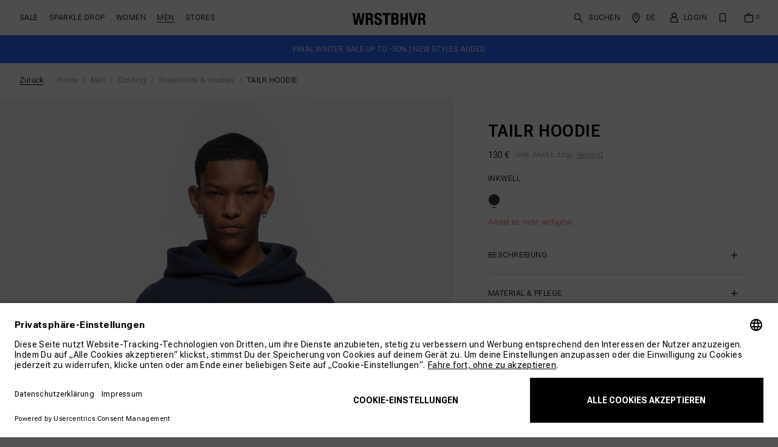

--- FILE ---
content_type: text/html; charset=UTF-8
request_url: https://worst-behavior.com/eu/de/tailr-hoodie-inkwell-u2022tt-1842-154
body_size: 7433
content:
<!DOCTYPE html>
<html lang="de" data-login="logged-out">
    <head>
        <meta charset="UTF-8">
        <meta http-equiv="X-UA-Compatible" content="IE=edge">
        <meta name="google-site-verification" content="onE7ZSLWui66HGzqPC3JcnG-VZHn4bmQPXJDM3o9V0w" />
        <link rel="apple-touch-icon" sizes="180x180" href="/assets/favicons/apple-touch-icon.png?v17683855477f3">
<link rel="icon" type="image/png" sizes="32x32" href="/assets/favicons/favicon-32x32.png?v17683855477f3">
<link rel="icon" type="image/png" sizes="16x16" href="/assets/favicons/favicon-16x16.png?v17683855477f3">
<link rel="mask-icon" href="/assets/favicons/safari-pinned-tab.svg?v17683855477f3" color="#333333">
<link rel="alternate icon" href="/assets/favicons/favicon.ico?v17683855477f3">
<meta name="theme-color" content="#ffffff">

<meta name="keywords" content="TAILR HOODIE,INKWELL,U2022TT-1842-5017,Blau"/>
<meta name="viewport" content="width=device-width, initial-scale=1, maximum-scale=1, user-scalable=no"/>
<meta name="robots" content="index,follow"/>
<title>TAILR HOODIE | Worst Behavior Online-Shop</title>
    <link rel="stylesheet" type="text/css" href="/assets/css/article.css?v17683855477f3"/>
<script type="text/javascript">
        window.addEventListener('ConfigInitEvent', function (e) {e.detail.config.params.addParams({"light_gallery.license_key":"FACA2822-43564026-A22EC384-68A7AA9F","google_re_captcha.site_key":"6LcHo-0hAAAAAN5KJRmA4Jw3rKttEBEI40-KX8nc","tracking.page_id":null,"tracking.page_type":"article","tracking.ref_feature":null,"tracking.ref_page_id":null,"tracking.ref_page_type":null,"base_url":"https:\/\/worst-behavior.com\/eu\/de\/","base_url.shop_api":"https:\/\/worst-behavior.com\/eu\/de\/shop_api\/","is_search_suggest_enabled":true,"is_fact_finder_enabled":"1","lang":"de","locale":"de_DE","country_iso_code":"DE","language_locale":"de_DE","url_iso_country_code":"eu","url_iso_language_code":"de","newsletter_name":"wrst","fact_finder.channel":"de"}, false);e.detail.config.translator.addTranslations({"article.variant.availability.sold_out":"Aktuell leider vergriffen","article.variant.availability.low_stock":"Noch %stock% Artikel verf\u00fcgbar","article.variant.availability.available":"verf\u00fcgbar","article.variant.size_information.long.label":"Dieser Artikel verf\u00fcgt \u00fcber eine zus\u00e4tzliche L\u00e4nge. Mehr Informationen findest du in der Beschreibung.","search.no_result.headline":"Suche nach \"%query%\"","search.no_result.description":"Es tut uns leid.<br>Deine Suche liefert leider keine Ergebnisse."}, 'messages');});
    </script>    <script defer type="text/javascript" src="/assets/js/article.js?v17683855477f3"></script>
    <script id="usercentrics-cmp" src="https://app.usercentrics.eu/browser-ui/latest/loader.js" data-settings-id="mQYvLHjeGy45ql"></script>
    <script defer type="text/javascript" src="/assets/js/imgix.js?v17683855477f3"></script>
<link rel="canonical" href="https://worst-behavior.com/eu/de/tailr-hoodie-inkwell-u2022tt-1842-154" /><script type="application/ld+json">{"@context":"https:\/\/schema.org","@graph":[{"@type":"Product","brand":{"@type":"Organization","name":"Worst Behavior"},"manufacturer":{"@type":"Organization","name":"Worst Behavior"},"offers":{"@type":"Offer","price":"130.00","priceCurrency":"EUR","seller":{"@type":"Organization","name":"Worst Behavior"},"url":"https:\/\/worst-behavior.com\/eu\/de\/tailr-hoodie-inkwell-u2022tt-1842-154","availability":"http:\/\/schema.org\/OutOfStock"},"color":"INKWELL","image":"https:\/\/worstbehavior-b2c-cloud-production.imgix.net\/article\/202211\/u2022tt-1842-5017-17-d55c73d7b86e.jpg?auto=format","itemCondition":"http:\/\/schema.org\/NewCondition","mpn":"U2022TT-1842","name":"TAILR HOODIE","sku":"4066119035803_male"}]}</script><link rel="preconnect" href="https://www.google.com">
            <link rel="preconnect" href="https://www.gstatic.com">
            <link rel="preconnect" href="https://app.usercentrics.eu">        <script>
            window.dataLayer = window.dataLayer || [];
        </script><script>window.dataLayer.push({"pageType":"product","eventId":"shop.article.view_product.217696bb78aec8743.54768454","ecommerce":{"currencyCode":"EUR","actionField":{"list":"Detailseite"},"detail":{"products":[{"id":"U2022TT-1842-5017_male","name":"TAILR HOODIE","brand":"Worst Behavior","price":"130.00"}]}},"customer":{"isLoggedIn":false}});</script><script type="text/plain" data-usercentrics="Google Tag Manager">
            (function(w,d,s,l,i){w[l]=w[l]||[];w[l].push({'gtm.start':
            new Date().getTime(),event:'gtm.js'});var f=d.getElementsByTagName(s)[0],
            j=d.createElement(s),dl=l!='dataLayer'?'&l='+l:'';j.async=true;j.src=
            'https://www.googletagmanager.com/gtm.js?id='+i+dl;f.parentNode.insertBefore(j,f);
            })(window,document,'script','dataLayer','GTM-T33DNXJ');
        </script>
    </head>

    <body><aside id="dynamic-sidebar" class="ui sidebar right bg-white overlay custom"></aside>
<aside data-static-sidebar-content="article-detail-shipment-and-delivery" class="sidebar ui overlay custom static-sidebar d-none">
        <div class="sidebar-content">
            <section class="sidebar-header-wrapper container">
    <div class="row align-items-center justify-content-md-end">
        <div class="col d-md-none">
            <div class="font-face-5">Versand &amp; Retoure</div>
        </div>
        <div class="col-auto">
            <span data-sidebar-close class="icon-close btn btn-round badge-secondary"></span>
        </div>
    </div>
</section>

<section class="sidebar-content-wrapper container">
    <div class="row">
        <div class="col-12 col-md-10 offset-md-1">
            <div class="font-face-5 mb-6 d-none d-md-block">Versand &amp; Retoure</div>
            <div class="font-face-2 uppercase mb-6">Versand</div>
            <h5 class="mt-6 mb-2">Lieferzeit</h5>
            <p class="small">Im Normalfall erhältst Du die Bestellung nach 3-4 Werktagen. Über den Status Deiner Bestellung wirst Du aber jederzeit per E-Mail informiert. Du kannst diese auch bequem über die Sendungsverfolgung der Lieferservices beobachten.</p>
            <h5 class="mt-6 mb-2">Retoure</h5>
            <p class="small">Du kannst die erhaltene Ware ohne Angaben von Gründen innerhalb von 2 Wochen durch Rücksendung der Ware zurückschicken.</p>
            <a class="btn btn-outline-primary mt-6" href="https://worst-behavior.com/eu/de/service/faq" target="_blank">Weitere Infos</a>
        </div>
    </div>
</section>
        </div>
    </aside>


        <div class="pusher"><header>
    <section id="main-header" class="container">
        <div class="row h-100 align-items-center justify-content-center">
            <div class="col-4 d-flex d-lg-none justify-content-start">
                <span class="icon-burger mr-sm-1"
                      data-sidebar="{&quot;name&quot;:&quot;mobile_navigation&quot;}"
                ></span>
                <span class="icon-search search-mobile-trigger" data-search-trigger="mobile"></span>
            </div>
            <div class="col-5 d-none d-lg-flex justify-content-start align-items-center pr-0">
                <ul class="desktop-nav-list level-1-wrapper list-unstyled"><li>
                            <a
                                href="https://worst-behavior.com/eu/de/sale" class="nav-link level-1-item font-face-5 no-childs " data-desktop-navigation-link="leaf_0001-sale"
                            >SALE</a>
                        </li><li>
                            <a
                                href="https://worst-behavior.com/eu/de/drop/sparkle-2025" class="nav-link level-1-item font-face-5 no-childs " data-desktop-navigation-link="leaf_0002-sparkle-drop"
                            >SPARKLE DROP</a>
                        </li><li>
                            <a
                                href="https://worst-behavior.com/eu/de/women" class="nav-link level-1-item font-face-5  " data-desktop-navigation-link="leaf_0003-women"
                            >Women</a>
                        </li><li>
                            <a
                                href="https://worst-behavior.com/eu/de/men" class="nav-link level-1-item font-face-5  active" data-desktop-navigation-link="leaf_0019-men"
                            >Men</a>
                        </li><li>
                            <a
                                class="nav-link level-1-item font-face-5  " data-desktop-navigation-link="leaf_0033-stores"
                            >Stores</a>
                        </li></ul>
            </div>
            <div class="col-4 col-lg-2 d-flex justify-content-center align-items-center">
                <a href="https://worst-behavior.com/eu/de/" class="logo">
                    <img class="img-fluid"
                         src="/assets/svg/logo-wrstbhvr.svg?v17683855477f3"
                         alt="Worst Behavior Online-Shop"
                         width="132"
                         height="auto"
                    >
                </a>
            </div>
            <div class="col-4 col-lg-5 d-flex justify-content-end align-items-end pl-0">
                <div class="row justify-content-end align-items-end w-100">
                    <div class="col-12 d-flex justify-content-center"
                         data-nav-wrapper="desktop"
                    >
                        <ul class="desktop-nav-list actions-wrapper justify-content-end list-unstyled">
                            <li>
                                <span class="icon-search d-none d-lg-flex align-items-center font-face-5 search-desktop-trigger clickable"
                                      data-search-trigger="desktop"
                                >
                                    Suchen
                                </span>
                            </li>
                            <li>
                                <span class="icon-map d-none d-sm-flex align-items-center font-face-5 mr-sm-1 clickable"
                                      data-sidebar="{&quot;name&quot;:&quot;language_switch&quot;,&quot;mobile&quot;:&quot;bottom&quot;,&quot;desktop&quot;:&quot;bottom&quot;,&quot;url&quot;:&quot;https:\/\/worst-behavior.com\/eu\/de\/shop_api\/app\/sidebar\/country_switch.json&quot;}"
                                >DE</span>
                            </li>
                            <li>
                                <a href="https://worst-behavior.com/eu/de/account" class="icon-account d-none d-sm-flex align-items-center">
                                    <span class="d-none d-lg-flex font-face-5">Login</span>
                                </a>
                            </li>
                            <li>
                                <a href="https://worst-behavior.com/eu/de/wish_list"
                                   class="icon icon-wishlist"
                                   data-wish-list-amount=""
                                ></a>
                            </li>
                            <li>
                                <a href="https://worst-behavior.com/eu/de/cart"
                                   class="icon icon-cart"
                                   data-cart-amount="0"
                                ></a>
                            </li>
                        </ul>
                    </div>
                    <div class="col-7 d-none search-group-desktop"
                         data-search-wrapper="desktop"
                    >
                        <form action="https://worst-behavior.com/eu/de/search" class="form-group input-group align-items-center mb-0">
    <input id="search-input-desktop"
           class="form-control pr-0"
           type="text"
           name="query"
           placeholder="Wonach suchst du?"
           aria-describedby="button-search-desktop"
    >
    <div class="input-group-append d-flex align-items-center">
        <button id="button-search-desktop" class="btn btn-sm p-0" type="button"><i class="icon-search"></i></button>
    </div>
    <i class="icon-close clickable ml-3" data-search-trigger="close"></i>
</form>
                    </div>
                </div>
            </div>
        </div>
    </section>
    <section id="search-wrapper" class="container bgs-white">
        <div class="row bg-white collapse" data-search-mobile-collapse>
            <div class="col-12 d-flex align-items-center py-3">
                <form action="https://worst-behavior.com/eu/de/search" class="form-group input-group align-items-center mb-0">
    <input id="search-input-mobile"
           class="form-control pr-0"
           type="text"
           name="query"
           placeholder="Wonach suchst du?"
           aria-describedby="button-search-mobile"
    >
    <div class="input-group-append d-flex align-items-center">
        <button id="button-search-mobile" class="btn btn-sm p-0" type="button"><i class="icon-search"></i></button>
    </div>
    <i class="icon-close clickable ml-3" data-search-trigger="close"></i>
</form>
            </div>
        </div>
        <div class="row bg-white collapse" data-search-result-collapse>
            <div class="col-12">
                <div id="search-result-content" data-search-result-content>
                                    </div>
            </div>
        </div>
    </section>
    <section id="desktop-navigation" class="container-fluid bg-white collapse"><div class="container level-2 d-none" data-desktop-navigation-link="leaf_0003-women">
                <div class="row no-gutters px-0 pb-6">                        <div class="col-8 pl-5 pl-xl-6">
                            <div class="container-fluid">
                                <div class="row no-gutters"><div class="col-3 d-flex flex-column py-5 pr-6"><a
                                                    class="font-face-6 mb-3 d-block"
                                                >Explore</a><div class="sublevel-wrapper mt-n3"><a
                                                                href="https://worst-behavior.com/eu/de/icons/women" class="font-face-6 text-mid-gray my-3 link-item d-block"
                                                            >Icons</a><a
                                                                href="https://worst-behavior.com/eu/de/explore/denim/women" class="font-face-6 text-mid-gray my-3 link-item d-block"
                                                            >Denim</a><a
                                                                href="https://worst-behavior.com/eu/de/article_collection/themeshop-core" class="font-face-6 text-mid-gray my-3 link-item d-block"
                                                            >Core</a></div><a
                                                    href="https://worst-behavior.com/eu/de/sale/women" class="font-face-6 mb-3 d-block"
                                                >SALE</a></div><div class="col-3 d-flex flex-column py-5 pr-6"><a
                                                    href="https://worst-behavior.com/eu/de/women" class="font-face-6 mb-3 d-block"
                                                >Clothing</a><div class="sublevel-wrapper mt-n3"><a
                                                                href="https://worst-behavior.com/eu/de/women/top/jackets" class="font-face-6 text-mid-gray my-3 link-item d-block"
                                                            >Jackets</a><a
                                                                href="https://worst-behavior.com/eu/de/women/top/sweatshirts-and-hoodies" class="font-face-6 text-mid-gray my-3 link-item d-block"
                                                            >Sweatshirts &amp; Hoodies</a><a
                                                                href="https://worst-behavior.com/eu/de/women/top/t-shirts-and-longsleeves" class="font-face-6 text-mid-gray my-3 link-item d-block"
                                                            >T-Shirts &amp; Longsleeves</a><a
                                                                href="https://worst-behavior.com/eu/de/women/top/knitwear-and-dresses" class="font-face-6 text-mid-gray my-3 link-item d-block"
                                                            >Dresses</a><a
                                                                href="https://worst-behavior.com/eu/de/women/knitwear" class="font-face-6 text-mid-gray my-3 link-item d-block"
                                                            >Knit</a><a
                                                                href="https://worst-behavior.com/eu/de/women/bottom/pants" class="font-face-6 text-mid-gray my-3 link-item d-block"
                                                            >Pants</a><a
                                                                href="https://worst-behavior.com/eu/de/women/skirts-shorts" class="font-face-6 text-mid-gray my-3 link-item d-block"
                                                            >Shorts &amp; Skirts</a><a
                                                                href="https://worst-behavior.com/eu/de/women/underwear" class="font-face-6 text-mid-gray my-3 link-item d-block"
                                                            >Underwear</a></div></div><div class="col-3 d-flex flex-column py-5 pr-6"><a
                                                    href="https://worst-behavior.com/eu/de/article_collection/product-list-accessoires--women" class="font-face-6 mb-3 d-block"
                                                >Accessoires</a></div></div>
                            </div>
                        </div>
                        <div class="col-4 marketing-group"><a
                                    href="https://worst-behavior.com/eu/de/drop/winter-2025-women" class="d-block h-100 w-100 position-relative"
                                ><picture >
                                        <source srcset="https://prismic-proxy.imgix.net/worstbehavior-b2c-shop/aQx1hbpReVYa4HzN_WI25_FEM_FLEECE_1314_4zu5.jpg?auto=format%2Ccompress&amp;rect=0%2C207%2C2500%2C1664&amp;w=604&amp;h=402, https://prismic-proxy.imgix.net/worstbehavior-b2c-shop/aQx1hbpReVYa4HzN_WI25_FEM_FLEECE_1314_4zu5.jpg?auto=format%2Ccompress&amp;rect=0%2C207%2C2500%2C1664&amp;w=604&amp;h=402&dpr=2 2x, https://prismic-proxy.imgix.net/worstbehavior-b2c-shop/aQx1hbpReVYa4HzN_WI25_FEM_FLEECE_1314_4zu5.jpg?auto=format%2Ccompress&amp;rect=0%2C207%2C2500%2C1664&amp;w=604&amp;h=402&dpr=3 3x" media="(min-width: 1920px)">
        <img class="img-fluid w-100 h-100 object-fill-cover" src="https://prismic-proxy.imgix.net/worstbehavior-b2c-shop/aQx1hbpReVYa4HzN_WI25_FEM_FLEECE_1314_4zu5.jpg?auto=format%2Ccompress&amp;rect=0%2C207%2C2500%2C1664&amp;w=604&amp;h=402" alt="" loading="lazy">
</picture>
<span class="title">WINTER 25</span>
                                </a></div></div>
            </div><div class="container level-2 d-none" data-desktop-navigation-link="leaf_0019-men">
                <div class="row no-gutters px-0 pb-6">                        <div class="col-8 pl-5 pl-xl-6">
                            <div class="container-fluid">
                                <div class="row no-gutters"><div class="col-3 d-flex flex-column py-5 pr-6"><a
                                                    class="font-face-6 mb-3 d-block"
                                                >Explore</a><div class="sublevel-wrapper mt-n3"><a
                                                                href="https://worst-behavior.com/eu/de/icons/men" class="font-face-6 text-mid-gray my-3 link-item d-block"
                                                            >Icons</a><a
                                                                href="https://worst-behavior.com/eu/de/explore/denim/men" class="font-face-6 text-mid-gray my-3 link-item d-block"
                                                            >Denim</a><a
                                                                href="https://worst-behavior.com/eu/de/article_collection/themeshop-core" class="font-face-6 text-mid-gray my-3 link-item d-block"
                                                            >Core</a></div><a
                                                    href="https://worst-behavior.com/eu/de/sale/men" class="font-face-6 mb-3 d-block"
                                                >SALE</a></div><div class="col-3 d-flex flex-column py-5 pr-6"><a
                                                    href="https://worst-behavior.com/eu/de/men" class="font-face-6 mb-3 d-block"
                                                >Clothing</a><div class="sublevel-wrapper mt-n3"><a
                                                                href="https://worst-behavior.com/eu/de/men/top/jackets-and-co" class="font-face-6 text-mid-gray my-3 link-item d-block"
                                                            >Jackets</a><a
                                                                href="https://worst-behavior.com/eu/de/men/top/sweatshirts-and-hoodies" class="font-face-6 text-mid-gray my-3 link-item d-block"
                                                            >Sweatshirts &amp; Hoodies</a><a
                                                                href="https://worst-behavior.com/eu/de/men/top/t-shirts-and-longsleeves" class="font-face-6 text-mid-gray my-3 link-item d-block"
                                                            >T-Shirts &amp; Longsleeves</a><a
                                                                href="https://worst-behavior.com/eu/de/men/knitwear" class="font-face-6 text-mid-gray my-3 link-item d-block"
                                                            >Knit</a><a
                                                                href="https://worst-behavior.com/eu/de/men/bottom/pants-and-shorts" class="font-face-6 text-mid-gray my-3 link-item d-block"
                                                            >Pants</a><a
                                                                href="https://worst-behavior.com/eu/de/men/underwear" class="font-face-6 text-mid-gray my-3 link-item d-block"
                                                            >Underwear</a></div></div><div class="col-3 d-flex flex-column py-5 pr-6"><a
                                                    href="https://worst-behavior.com/eu/de/article_collection/product-list-accessoires--men" class="font-face-6 mb-3 d-block"
                                                >Accessoires</a></div></div>
                            </div>
                        </div>
                        <div class="col-4 marketing-group"><a
                                    href="https://worst-behavior.com/eu/de/drop/winter-2025-men" class="d-block h-100 w-100 position-relative"
                                ><picture >
                                        <source srcset="https://prismic-proxy.imgix.net/worstbehavior-b2c-shop/aQx1h7pReVYa4HzP_WI25_MALE_STRICK_07991_4zu5_close.jpg?auto=format%2Ccompress&amp;rect=0%2C130%2C2500%2C1664&amp;w=604&amp;h=402, https://prismic-proxy.imgix.net/worstbehavior-b2c-shop/aQx1h7pReVYa4HzP_WI25_MALE_STRICK_07991_4zu5_close.jpg?auto=format%2Ccompress&amp;rect=0%2C130%2C2500%2C1664&amp;w=604&amp;h=402&dpr=2 2x, https://prismic-proxy.imgix.net/worstbehavior-b2c-shop/aQx1h7pReVYa4HzP_WI25_MALE_STRICK_07991_4zu5_close.jpg?auto=format%2Ccompress&amp;rect=0%2C130%2C2500%2C1664&amp;w=604&amp;h=402&dpr=3 3x" media="(min-width: 1920px)">
        <img class="img-fluid w-100 h-100 object-fill-cover" src="https://prismic-proxy.imgix.net/worstbehavior-b2c-shop/aQx1h7pReVYa4HzP_WI25_MALE_STRICK_07991_4zu5_close.jpg?auto=format%2Ccompress&amp;rect=0%2C130%2C2500%2C1664&amp;w=604&amp;h=402" alt="" loading="lazy">
</picture>
<span class="title">WINTER 25</span>
                                </a></div></div>
            </div><div class="container level-2 d-none" data-desktop-navigation-link="leaf_0033-stores">
                <div class="row no-gutters px-0 pb-6">                                <div class="col-2 lookbook-item" style="background: white;">
                                    <a
                                        href="https://worst-behavior.com/eu/de/simple_page/store-berlin" class="d-block h-100 w-100 position-relative" target="_self"
                                    ><picture >
                                        <source srcset="https://prismic-proxy.imgix.net/worstbehavior-b2c-shop/Zs2tskaF0TcGJa62_IMG_3489.jpg?auto=format%2Ccompress&amp;rect=168%2C0%2C2688%2C4032&amp;w=640&amp;h=960, https://prismic-proxy.imgix.net/worstbehavior-b2c-shop/Zs2tskaF0TcGJa62_IMG_3489.jpg?auto=format%2Ccompress&amp;rect=168%2C0%2C2688%2C4032&amp;w=640&amp;h=960&dpr=2 2x, https://prismic-proxy.imgix.net/worstbehavior-b2c-shop/Zs2tskaF0TcGJa62_IMG_3489.jpg?auto=format%2Ccompress&amp;rect=168%2C0%2C2688%2C4032&amp;w=640&amp;h=960&dpr=3 3x" media="(min-width: 1920px)">
        <img class="img-fluid w-100" src="https://prismic-proxy.imgix.net/worstbehavior-b2c-shop/Zs2tskaF0TcGJa62_IMG_3489.jpg?auto=format%2Ccompress&amp;rect=168%2C0%2C2688%2C4032&amp;w=640&amp;h=960" alt="" loading="lazy">
</picture>
<span class="title">Store Berlin</span>
                                    </a>
                                </div>                                <div class="col-2 lookbook-item" style="background: white;">
                                    <a
                                        href="https://worst-behavior.com/eu/de/simple_page/store-hamburg" class="d-block h-100 w-100 position-relative" target="_self"
                                    ><picture >
                                        <source srcset="https://prismic-proxy.imgix.net/worstbehavior-b2c-shop/ZqynzR5LeNNTxwJH_WRSTBHVR_JGF2308.jpg?auto=format%2Ccompress&amp;rect=0%2C0%2C3522%2C5283&amp;w=640&amp;h=960, https://prismic-proxy.imgix.net/worstbehavior-b2c-shop/ZqynzR5LeNNTxwJH_WRSTBHVR_JGF2308.jpg?auto=format%2Ccompress&amp;rect=0%2C0%2C3522%2C5283&amp;w=640&amp;h=960&dpr=2 2x, https://prismic-proxy.imgix.net/worstbehavior-b2c-shop/ZqynzR5LeNNTxwJH_WRSTBHVR_JGF2308.jpg?auto=format%2Ccompress&amp;rect=0%2C0%2C3522%2C5283&amp;w=640&amp;h=960&dpr=3 3x" media="(min-width: 1920px)">
        <img class="img-fluid w-100" src="https://prismic-proxy.imgix.net/worstbehavior-b2c-shop/ZqynzR5LeNNTxwJH_WRSTBHVR_JGF2308.jpg?auto=format%2Ccompress&amp;rect=0%2C0%2C3522%2C5283&amp;w=640&amp;h=960" alt="" loading="lazy">
</picture>
<span class="title">Store Hamburg</span>
                                    </a>
                                </div>                                <div class="col-2 lookbook-item" style="background: white;">
                                    <a
                                        href="https://worst-behavior.com/eu/de/simple_page/store-testseite" class="d-block h-100 w-100 position-relative" target="_self"
                                    ><picture >
                                        <source srcset="https://prismic-proxy.imgix.net/worstbehavior-b2c-shop/ZqyWgR5LeNNTxv9w__JGF4918a.jpg?auto=format%2Ccompress&amp;rect=2782%2C0%2C3076%2C4614&amp;w=640&amp;h=960, https://prismic-proxy.imgix.net/worstbehavior-b2c-shop/ZqyWgR5LeNNTxv9w__JGF4918a.jpg?auto=format%2Ccompress&amp;rect=2782%2C0%2C3076%2C4614&amp;w=640&amp;h=960&dpr=2 2x, https://prismic-proxy.imgix.net/worstbehavior-b2c-shop/ZqyWgR5LeNNTxv9w__JGF4918a.jpg?auto=format%2Ccompress&amp;rect=2782%2C0%2C3076%2C4614&amp;w=640&amp;h=960&dpr=3 3x" media="(min-width: 1920px)">
        <img class="img-fluid w-100" src="https://prismic-proxy.imgix.net/worstbehavior-b2c-shop/ZqyWgR5LeNNTxv9w__JGF4918a.jpg?auto=format%2Ccompress&amp;rect=2782%2C0%2C3076%2C4614&amp;w=640&amp;h=960" alt="" loading="lazy">
</picture>
<span class="title">Store Frankfurt</span>
                                    </a>
                                </div>                                <div class="col-2 lookbook-item" style="background: white;">
                                    <a
                                        href="https://worst-behavior.com/eu/de/simple_page/store-london" class="d-block h-100 w-100 position-relative" target="_self"
                                    ><picture >
                                        <source srcset="https://prismic-proxy.imgix.net/worstbehavior-b2c-shop/ZqzLn0aF0TcGIpdY_WBPressFull-5.jpg?auto=format%2Ccompress&amp;rect=2274%2C0%2C3641%2C5461&amp;w=640&amp;h=960, https://prismic-proxy.imgix.net/worstbehavior-b2c-shop/ZqzLn0aF0TcGIpdY_WBPressFull-5.jpg?auto=format%2Ccompress&amp;rect=2274%2C0%2C3641%2C5461&amp;w=640&amp;h=960&dpr=2 2x, https://prismic-proxy.imgix.net/worstbehavior-b2c-shop/ZqzLn0aF0TcGIpdY_WBPressFull-5.jpg?auto=format%2Ccompress&amp;rect=2274%2C0%2C3641%2C5461&amp;w=640&amp;h=960&dpr=3 3x" media="(min-width: 1920px)">
        <img class="img-fluid w-100" src="https://prismic-proxy.imgix.net/worstbehavior-b2c-shop/ZqzLn0aF0TcGIpdY_WBPressFull-5.jpg?auto=format%2Ccompress&amp;rect=2274%2C0%2C3641%2C5461&amp;w=640&amp;h=960" alt="" loading="lazy">
</picture>
<span class="title">Store London</span>
                                    </a>
                                </div></div>
            </div></section>
</header>

<main>
    
                        <a href="https://worst-behavior.com/eu/de/sale"
               target="_self"
               id="eyecatcher"
               class="d-block sticky bg-brand-1"
            >        <div class="container">
            <div class="row">
                <div class="eyecatcher-content col-12 d-md-flex justify-content-center align-items-center text-center caption py-3 text-white ">
                                            <div class="d-none d-lg-block">FINAL WINTER SALE UP TO -50% | NEW STYLES ADDED
</div>
                                                                                    <div class="d-none d-md-block d-lg-none">FINAL WINTER SALE UP TO -50% | NEW STYLES ADDED
</div>
                                                                                                                <div class="d-md-none">FINAL WINTER SALE UP TO -50% | NEW STYLES ADDED
</div>
                                                                        </div>
            </div>
        </div>
    </a>
                <section id="article-detail-page" class="position-relative" data-style-color-number="U2022TT-1842-5017_male">
                    <div class="container d-none d-md-block">
                <div class="row">
                    <div class="col-12">
                        <nav aria-label="breadcrumb">
                            <ol class="breadcrumb">
                                <li class="back-btn"><a href="https&#x3A;&#x2F;&#x2F;worst-behavior.com&#x2F;eu&#x2F;de&#x2F;men&#x2F;top&#x2F;sweatshirts-and-hoodies" onclick="if(window.history.length > 1 && (document.referrer === undefined || document.referrer === '' || window.location.protocol === undefined || window.location.hostname === undefined || document.referrer.indexOf(window.location.protocol+'//'+window.location.hostname) === 0)){event.preventDefault();window.history.back();}">Zurück</a></li>
                                                                    <li class="breadcrumb-item "
                                        
                                    >
                                                                                    <a href="https://worst-behavior.com/eu/de/">Home</a>
                                                                            </li>
                                                                    <li class="breadcrumb-item "
                                        
                                    >
                                                                                    <a href="https://worst-behavior.com/eu/de/men">Men</a>
                                                                            </li>
                                                                    <li class="breadcrumb-item "
                                        
                                    >
                                                                                    <a href="https://worst-behavior.com/eu/de/men">Clothing</a>
                                                                            </li>
                                                                    <li class="breadcrumb-item active"
                                        aria-current="page"
                                    >
                                                                                    <a href="https://worst-behavior.com/eu/de/men/top/sweatshirts-and-hoodies">Sweatshirts &amp; Hoodies</a>
                                                                            </li>
                                                                    <li class="breadcrumb-item active"
                                        aria-current="page"
                                    >
                                                                                    TAILR HOODIE
                                                                            </li>
                                                            </ol>
                        </nav>
                    </div>
                </div>
            </div>
                <div id="mobile-action-wrapper" class="d-md-none">
            <a class="caption" href="https&#x3A;&#x2F;&#x2F;worst-behavior.com&#x2F;eu&#x2F;de&#x2F;men&#x2F;top&#x2F;sweatshirts-and-hoodies" onclick="if(window.history.length > 1 && (document.referrer === undefined || document.referrer === '' || window.location.protocol === undefined || window.location.hostname === undefined || document.referrer.indexOf(window.location.protocol+'//'+window.location.hostname) === 0)){event.preventDefault();window.history.back();}">Zurück</a>
            <span class="icon-wishlist clickable wish-list-trigger "
                 data-wish-list-trigger
                 data-article-id="217"
                 data-article-option-value-id="154"
            ></span>
        </div>
        <div class="row no-gutters align-items-start width-limit">
            <div class="col-12 col-md-6 col-lg-7 col-xl-8 image-area-wrapper bg-light overflow-hidden article-slider-wrapper">
                <div id="photoswipe-main-slider" class="row article-slider bg-light d-flex">
                    <a class="col-auto col-md-12 col-xl-6 image-item clickable-zoom-in main-image-item"
                           href="https://worstbehavior-b2c-cloud-production.imgix.net/article/202211/u2022tt-1842-5017-30494d39aefa.jpg?auto=format&amp;bg=%23f2f1f0&amp;w=2000"
                           data-pswp-width="2000"
                           data-pswp-height="2500"
                           target="_blank"
                        >
                            <img class="w-100 d-block lazyload"
                                 data-responsive="https://worstbehavior-b2c-cloud-production.imgix.net/article/202211/u2022tt-1842-5017-30494d39aefa.jpg?auto=format&amp;h=1085&amp;w=868"
                                 src="https://worstbehavior-b2c-cloud-production.imgix.net/article/202211/u2022tt-1842-5017-30494d39aefa.jpg?auto=format&amp;h=1085&amp;w=868"
                                 ix-src="https://worstbehavior-b2c-cloud-production.imgix.net/article/202211/u2022tt-1842-5017-30494d39aefa.jpg?auto=format&amp;h=1085&amp;w=868"
                                 loading="lazy"
                            >
                        </a>
                    <a class="col-auto col-md-12 col-xl-6 image-item clickable-zoom-in main-image-item"
                           href="https://worstbehavior-b2c-cloud-production.imgix.net/article/202211/u2022tt-1842-5017-2-6e008247a719.jpg?auto=format&amp;bg=%23f2f1f0&amp;w=2000"
                           data-pswp-width="2000"
                           data-pswp-height="2500"
                           target="_blank"
                        >
                            <img class="w-100 d-block lazyload"
                                 data-responsive="https://worstbehavior-b2c-cloud-production.imgix.net/article/202211/u2022tt-1842-5017-2-6e008247a719.jpg?auto=format&amp;h=1085&amp;w=868"
                                 src="https://worstbehavior-b2c-cloud-production.imgix.net/article/202211/u2022tt-1842-5017-2-6e008247a719.jpg?auto=format&amp;h=1085&amp;w=868"
                                 ix-src="https://worstbehavior-b2c-cloud-production.imgix.net/article/202211/u2022tt-1842-5017-2-6e008247a719.jpg?auto=format&amp;h=1085&amp;w=868"
                                 loading="lazy"
                            >
                        </a>
                    <a class="col-auto col-md-12 col-xl-6 image-item clickable-zoom-in main-image-item"
                           href="https://worstbehavior-b2c-cloud-production.imgix.net/article/202211/u2022tt-1842-5017-3-aaade0f818f3.jpg?auto=format&amp;bg=%23f2f1f0&amp;w=2000"
                           data-pswp-width="2000"
                           data-pswp-height="2500"
                           target="_blank"
                        >
                            <img class="w-100 d-block lazyload"
                                 data-responsive="https://worstbehavior-b2c-cloud-production.imgix.net/article/202211/u2022tt-1842-5017-3-aaade0f818f3.jpg?auto=format&amp;h=1085&amp;w=868"
                                 src="https://worstbehavior-b2c-cloud-production.imgix.net/article/202211/u2022tt-1842-5017-3-aaade0f818f3.jpg?auto=format&amp;h=1085&amp;w=868"
                                 ix-src="https://worstbehavior-b2c-cloud-production.imgix.net/article/202211/u2022tt-1842-5017-3-aaade0f818f3.jpg?auto=format&amp;h=1085&amp;w=868"
                                 loading="lazy"
                            >
                        </a>
                    <a class="col-auto col-md-12 col-xl-6 image-item clickable-zoom-in main-image-item"
                           href="https://worstbehavior-b2c-cloud-production.imgix.net/article/202211/u2022tt-1842-5017-4-ad1c7345fc24.jpg?auto=format&amp;bg=%23f2f1f0&amp;w=2000"
                           data-pswp-width="2000"
                           data-pswp-height="2500"
                           target="_blank"
                        >
                            <img class="w-100 d-block lazyload"
                                 data-responsive="https://worstbehavior-b2c-cloud-production.imgix.net/article/202211/u2022tt-1842-5017-4-ad1c7345fc24.jpg?auto=format&amp;h=1085&amp;w=868"
                                 src="https://worstbehavior-b2c-cloud-production.imgix.net/article/202211/u2022tt-1842-5017-4-ad1c7345fc24.jpg?auto=format&amp;h=1085&amp;w=868"
                                 ix-src="https://worstbehavior-b2c-cloud-production.imgix.net/article/202211/u2022tt-1842-5017-4-ad1c7345fc24.jpg?auto=format&amp;h=1085&amp;w=868"
                                 loading="lazy"
                            >
                        </a>
                    <a class="col-auto col-md-12 col-xl-6 image-item clickable-zoom-in main-image-item"
                           href="https://worstbehavior-b2c-cloud-production.imgix.net/article/202211/u2022tt-1842-5017-5-3855c5e86bf7.jpg?auto=format&amp;bg=%23f2f1f0&amp;w=2000"
                           data-pswp-width="2000"
                           data-pswp-height="2500"
                           target="_blank"
                        >
                            <img class="w-100 d-block lazyload"
                                 data-responsive="https://worstbehavior-b2c-cloud-production.imgix.net/article/202211/u2022tt-1842-5017-5-3855c5e86bf7.jpg?auto=format&amp;h=1085&amp;w=868"
                                 src="https://worstbehavior-b2c-cloud-production.imgix.net/article/202211/u2022tt-1842-5017-5-3855c5e86bf7.jpg?auto=format&amp;h=1085&amp;w=868"
                                 ix-src="https://worstbehavior-b2c-cloud-production.imgix.net/article/202211/u2022tt-1842-5017-5-3855c5e86bf7.jpg?auto=format&amp;h=1085&amp;w=868"
                                 loading="lazy"
                            >
                        </a>
                    <a class="col-auto col-md-12 col-xl-6 image-item clickable-zoom-in main-image-item"
                           href="https://worstbehavior-b2c-cloud-production.imgix.net/article/202211/u2022tt-1842-5017-6-ba020024e356.jpg?auto=format&amp;bg=%23f2f1f0&amp;w=2000"
                           data-pswp-width="2000"
                           data-pswp-height="2500"
                           target="_blank"
                        >
                            <img class="w-100 d-block lazyload"
                                 data-responsive="https://worstbehavior-b2c-cloud-production.imgix.net/article/202211/u2022tt-1842-5017-6-ba020024e356.jpg?auto=format&amp;h=1085&amp;w=868"
                                 src="https://worstbehavior-b2c-cloud-production.imgix.net/article/202211/u2022tt-1842-5017-6-ba020024e356.jpg?auto=format&amp;h=1085&amp;w=868"
                                 ix-src="https://worstbehavior-b2c-cloud-production.imgix.net/article/202211/u2022tt-1842-5017-6-ba020024e356.jpg?auto=format&amp;h=1085&amp;w=868"
                                 loading="lazy"
                            >
                        </a>
                    <a class="col-auto col-md-12 col-xl-6 image-item clickable-zoom-in main-image-item"
                           href="https://worstbehavior-b2c-cloud-production.imgix.net/article/202211/u2022tt-1842-5017-17-d55c73d7b86e.jpg?auto=format&amp;bg=%23f2f1f0&amp;w=2000"
                           data-pswp-width="2000"
                           data-pswp-height="2500"
                           target="_blank"
                        >
                            <img class="w-100 d-block lazyload"
                                 data-responsive="https://worstbehavior-b2c-cloud-production.imgix.net/article/202211/u2022tt-1842-5017-17-d55c73d7b86e.jpg?auto=format&amp;h=1085&amp;w=868"
                                 src="https://worstbehavior-b2c-cloud-production.imgix.net/article/202211/u2022tt-1842-5017-17-d55c73d7b86e.jpg?auto=format&amp;h=1085&amp;w=868"
                                 ix-src="https://worstbehavior-b2c-cloud-production.imgix.net/article/202211/u2022tt-1842-5017-17-d55c73d7b86e.jpg?auto=format&amp;h=1085&amp;w=868"
                                 loading="lazy"
                            >
                        </a>
                                    </div>
                <div id="custom-slider-nav">
                                            <span></span>
                                            <span></span>
                                            <span></span>
                                            <span></span>
                                            <span></span>
                                            <span></span>
                                            <span></span>
                                    </div>
            </div>
            <div id="sticky-article" class="col-12 col-md-6 col-lg-5 col-xl-4 position-sticky">
                <div class="p-4 px-lg-7 py-lg-5 p-xl-7 p-xxl-8 article-interactions">
                                                            <h1 class="smaller mt-2 mb-3">TAILR HOODIE</h1>
                    <div class="d-flex justify-content-start align-items-center price-wrapper">
                        <div class="font-face-6" data-variant-price data-article-variant-id="0">
                                <span class="text-nowrap ">
        130 €&nbsp;</span>
                        </div>
                        
                        <span class="caption text-mid-gray pl-2">
                            
                            inkl. MwSt. zzgl. <div class="d-inline-block hyperlink clickable" data-sidebar-static-trigger=article-detail-shipment-and-delivery>Versand</div>
                        </span>
                    </div>

                    
                    <div class="font-face-5 mt-5 mt-md-4 mb-3">INKWELL</div>
                    <div class="article-color mb-5 mb-md-0">
                                                    <a class="mr-2 active"
                                href="https://worst-behavior.com/eu/de/tailr-hoodie-inkwell-u2022tt-1842-154?refFeature=article_color_switch&refPageType=article"
                                data-toggle="tooltip" data-placement="bottom" title="INKWELL"
                            >
                                                                    <img class="img-fluid w-100"
                                         src="https://worstbehavior-b2c-cloud-production.imgix.net/article/202303/5017-50c292d9a456.jpg?auto=format&amp;fit=clamp&amp;h=18&amp;mask=ellipse&amp;w=18"
                                         loading="lazy"
                                         width="18"
                                         height="18"
                                    >
                                                            </a>
                                            </div>
                    <div id="shopping-area">
                            <div class="my-3 article-availability caption text-danger">
        <span>Artikel ist nicht verfügbar.</span>
    </div>

                    </div>
                    <div class="sidebar-link-wrapper">
                        <div class="sidebar-link font-face-5"
                                data-sidebar="{&quot;name&quot;:&quot;article_detail_description&quot;,&quot;mobile&quot;:&quot;bottom&quot;,&quot;desktop&quot;:&quot;right&quot;,&quot;url&quot;:&quot;https:\/\/worst-behavior.com\/eu\/de\/shop_api\/app\/sidebar\/article\/description\/217\/154&quot;}"
                        >
                            Beschreibung
                        </div>
                    </div>
                    <div class="sidebar-link-wrapper mb-6">
                        <div class="sidebar-link font-face-5"
                                data-sidebar="{&quot;name&quot;:&quot;article_detail_material_and_care&quot;,&quot;mobile&quot;:&quot;bottom&quot;,&quot;desktop&quot;:&quot;right&quot;,&quot;url&quot;:&quot;https:\/\/worst-behavior.com\/eu\/de\/shop_api\/app\/sidebar\/article\/material\/217\/154&quot;}"
                        >
                            Material &amp; Pflege
                        </div>
                    </div>
                                            <div class="usp-items mt-4">
                                                            <div class="usp-item mb-1">
                                    <picture >
                                        <source srcset="https://worstbehavior-b2c-shop.cdn.prismic.io/worstbehavior-b2c-shop/74f38253-1a58-4a2a-88c7-36c67ea61ef5_check.svg, https://worstbehavior-b2c-shop.cdn.prismic.io/worstbehavior-b2c-shop/74f38253-1a58-4a2a-88c7-36c67ea61ef5_check.svg&dpr=2 2x, https://worstbehavior-b2c-shop.cdn.prismic.io/worstbehavior-b2c-shop/74f38253-1a58-4a2a-88c7-36c67ea61ef5_check.svg&dpr=3 3x" media="(min-width: 1920px)">
        <img width="32" height="32" src="https://worstbehavior-b2c-shop.cdn.prismic.io/worstbehavior-b2c-shop/74f38253-1a58-4a2a-88c7-36c67ea61ef5_check.svg" alt="" loading="lazy">
</picture>

                                    <span class="caption">Lieferbar in 3 -4 Werktagen</span>
                                </div>
                                                            <div class="usp-item mb-1">
                                    <picture >
                                        <source srcset="https://worstbehavior-b2c-shop.cdn.prismic.io/worstbehavior-b2c-shop/74f38253-1a58-4a2a-88c7-36c67ea61ef5_check.svg, https://worstbehavior-b2c-shop.cdn.prismic.io/worstbehavior-b2c-shop/74f38253-1a58-4a2a-88c7-36c67ea61ef5_check.svg&dpr=2 2x, https://worstbehavior-b2c-shop.cdn.prismic.io/worstbehavior-b2c-shop/74f38253-1a58-4a2a-88c7-36c67ea61ef5_check.svg&dpr=3 3x" media="(min-width: 1920px)">
        <img width="32" height="32" src="https://worstbehavior-b2c-shop.cdn.prismic.io/worstbehavior-b2c-shop/74f38253-1a58-4a2a-88c7-36c67ea61ef5_check.svg" alt="" loading="lazy">
</picture>

                                    <span class="caption">Kostenloser Rückversand</span>
                                </div>
                                                            <div class="usp-item">
                                    <picture >
                                        <source srcset="https://worstbehavior-b2c-shop.cdn.prismic.io/worstbehavior-b2c-shop/74f38253-1a58-4a2a-88c7-36c67ea61ef5_check.svg, https://worstbehavior-b2c-shop.cdn.prismic.io/worstbehavior-b2c-shop/74f38253-1a58-4a2a-88c7-36c67ea61ef5_check.svg&dpr=2 2x, https://worstbehavior-b2c-shop.cdn.prismic.io/worstbehavior-b2c-shop/74f38253-1a58-4a2a-88c7-36c67ea61ef5_check.svg&dpr=3 3x" media="(min-width: 1920px)">
        <img width="32" height="32" src="https://worstbehavior-b2c-shop.cdn.prismic.io/worstbehavior-b2c-shop/74f38253-1a58-4a2a-88c7-36c67ea61ef5_check.svg" alt="" loading="lazy">
</picture>

                                    <span class="caption">14 Tage Rückgaberecht</span>
                                </div>
                                                    </div>
                                    </div>
            </div>
        </div>
        
                    <section
                id="recommendationSlider"
                class="recommendations-slider-container"
                data-slider-heading="Das könnte Dir gefallen"
                data-slider-url="https://worst-behavior.com/eu/de/shop_api/app/article_slider/product_campaign/U2022TT-1842-5017_male.json"
            ></section>
        
                    </section>
</main>
<div class="footer default bg-off-white overflow-hidden">
    <div class="container">
        <div class="row">
            <div class="col-12 col-md-6 col-xl-4 order-1 py-7">
                <h6 class="font-face-3 mb-4">WRSTBHVR</h6></div>
            <div class="col-12 col-md-4 col-xl-2 order-2 order-md-3 order-xl-2 pt-xl-7 pb-md-5">
                <div class="py-3 py-md-0 collapse-wrapper">
                    <a class="font-face-5 d-flex justify-content-between align-items-center" data-toggle="collapse" href="#collapseCompany" role="button" aria-expanded="false" aria-controls="collapseCompany">
                        About
                        <span class="icon-arrow-right d-md-none"></span>
                    </a>
                    <div class="collapse d-md-block mt-5" id="collapseCompany">
                        <div class="link-items d-flex flex-column">
                                                            <a class="font-face-6 mb-3" href="https://worst-behavior.com/eu/de/about-us" target="_self">The Brand</a>
                                                            <a class="font-face-6 mb-3" href="https://worst-behavior.com/eu/de/store-finder" target="_self">Stores</a>
                                                            <a class="font-face-6 mb-3" href="https://worst-behavior.com/eu/de/jobs" target="_self">Jobs</a>
                                                            <a class="font-face-6 mb-5 mb-md-0" href="https://worst-behavior.com/eu/de/wrstbhvr-collective" target="_self">COLLECTIVE</a>
                                                    </div>
                    </div>
                </div>
            </div>
            <div class="col-12 col-md-4 col-xl-2 order-3 order-md-4 order-xl-3 pt-xl-7 pb-md-5">
                <div class="py-3 py-md-0 collapse-wrapper">
                    <a class="font-face-5 d-flex justify-content-between align-items-center" data-toggle="collapse" href="#collapseService" role="button" aria-expanded="false" aria-controls="collapseService">
                        Service &amp; Support
                        <span class="icon-arrow-right d-md-none"></span>
                    </a>
                    <div class="collapse d-md-block mt-5" id="collapseService">
                        <div class="link-items d-flex flex-column">
                                                            <a class="font-face-6 mb-3" href="https://worst-behavior.com/eu/de/service/groessentabelle" target="_self">Size Guide</a>
                                                            <a class="font-face-6 mb-3" href="https://worst-behavior.com/eu/de/newsletter" target="_self">Newsletter</a>
                                                            <a class="font-face-6 mb-3" href="https://worst-behavior.com/eu/de/service/faq" target="_self">FAQ</a>
                                                            <a class="font-face-6 mb-3" href="https://worst-behavior.com/eu/de/service/bezahlung" target="_self">Bezahlung</a>
                                                            <a class="font-face-6 mb-3" href="https://worst-behavior.com/eu/de/service/ruecksendungen" target="_self">Retoure</a>
                                                            <a class="font-face-6 mb-3" href="https://worst-behavior.com/eu/de/barrierefreiheitserklarung" target="_self">Barrierefreiheitserklärung</a>
                                                            <a class="font-face-6 mb-5 mb-md-0" href="https://worst-behavior.com/eu/de/pocket-bag-care-instructions" target="_self">Pflegehinweise THE ROU BAG</a>
                                                    </div>
                    </div>
                </div>
            </div>
            <div class="col-12 col-md-4 col-xl-2 order-4 order-md-5 order-xl-4 pt-xl-7 pb-md-5">
                <div class="py-3 py-md-0 collapse-wrapper">
                    <a class="font-face-5 d-flex justify-content-between align-items-center" data-toggle="collapse" href="#collapseContact" role="button" aria-expanded="false" aria-controls="collapseContact">
                        Kontakt
                        <span class="icon-arrow-right d-md-none"></span>
                    </a>
                    <div class="collapse d-md-block mt-5" id="collapseContact">
                        <div class="link-items d-flex flex-column">
                                                            <a class="font-face-6 mb-3 hyperlink" href="mailto:support@worst-behavior.com">support@worst-behavior.com</a>
                                                                                    <div class="caption mb-4">
                                <p>Du erreichst uns Montag - Freitag von 09.00 bis 18.00 Uhr.</p>
                            </div>
                                                            <a class="font-face-6 mb-5 mb-md-0" href="https://worst-behavior.com/eu/de/service/kontakt" target="_self">Zum Kontaktformular</a>
                                                    </div>
                    </div>
                </div>
            </div>
            <div class="col-12 col-md-6 col-xl-2 order-5 order-md-2 order-xl-5 text-center text-md-right py-7">
                                    <a href="https://www.facebook.com/wrstbhvr/" target="_self">
                        <picture >
                                        <source srcset="https://worstbehavior-b2c-shop.cdn.prismic.io/worstbehavior-b2c-shop/09db432d-33b2-4ff5-9ad6-cabcbc409519_icon_social_facebook.svg, https://worstbehavior-b2c-shop.cdn.prismic.io/worstbehavior-b2c-shop/09db432d-33b2-4ff5-9ad6-cabcbc409519_icon_social_facebook.svg&dpr=2 2x, https://worstbehavior-b2c-shop.cdn.prismic.io/worstbehavior-b2c-shop/09db432d-33b2-4ff5-9ad6-cabcbc409519_icon_social_facebook.svg&dpr=3 3x" media="(min-width: 1920px)">
        <img width="32" height="32" src="https://worstbehavior-b2c-shop.cdn.prismic.io/worstbehavior-b2c-shop/09db432d-33b2-4ff5-9ad6-cabcbc409519_icon_social_facebook.svg" alt="" loading="lazy">
</picture>

                    </a>
                                    <a href="https://www.instagram.com/wrstbhvr/" target="_self">
                        <picture >
                                        <source srcset="https://worstbehavior-b2c-shop.cdn.prismic.io/worstbehavior-b2c-shop/e21e0756-61b5-403c-ac7c-e150a971de5b_icon_social_instagram.svg, https://worstbehavior-b2c-shop.cdn.prismic.io/worstbehavior-b2c-shop/e21e0756-61b5-403c-ac7c-e150a971de5b_icon_social_instagram.svg&dpr=2 2x, https://worstbehavior-b2c-shop.cdn.prismic.io/worstbehavior-b2c-shop/e21e0756-61b5-403c-ac7c-e150a971de5b_icon_social_instagram.svg&dpr=3 3x" media="(min-width: 1920px)">
        <img width="32" height="32" src="https://worstbehavior-b2c-shop.cdn.prismic.io/worstbehavior-b2c-shop/e21e0756-61b5-403c-ac7c-e150a971de5b_icon_social_instagram.svg" alt="" loading="lazy">
</picture>

                    </a>
                            </div>
        </div>
        <div class="row mt-7 mb-4">
            <div class="col-6 d-flex flex-row align-items-end">
                <span class="font-face-5 icon-map clickable"
                      data-sidebar="{&quot;name&quot;:&quot;language_switch&quot;,&quot;mobile&quot;:&quot;bottom&quot;,&quot;desktop&quot;:&quot;bottom&quot;,&quot;url&quot;:&quot;https:\/\/worst-behavior.com\/eu\/de\/shop_api\/app\/sidebar\/country_switch.json&quot;}"
                >DE | <span class="text-transform-none">Deutsch</span>
                </span>
            </div>
            <div class="col-6 text-right d-flex flex-column flex-md-row justify-content-end align-items-end">
                <a class="font-face-5 mr-md-3 mb-2 mb-md-0" href="#" onClick="UC_UI.showSecondLayer();">Cookie Einstellungen</a>
                                    <a class="font-face-5 mr-md-3 mb-2 mb-md-0" href="https://worst-behavior.com/eu/de/rechtliches/agb" target="_self">AGB</a>
                                    <a class="font-face-5 mr-md-3 mb-2 mb-md-0" href="https://worst-behavior.com/eu/de/rechtliches/datenschutz" target="_self">Datenschutz</a>
                                    <a class="font-face-5" href="https://worst-behavior.com/eu/de/rechtliches/impressum" target="_self">Impressum</a>
                            </div>
        </div>
    </div>
</div>
<div data-ajax-loader>
    <div class="row align-items-center text-center">
        <div class="col align-self-center">
            <div class="preloader-background">
    <div class="preloader-wrapper big active">
                                <div class="spinner-layer spinner-1">
                <div class="circle-clipper left">
                    <div class="circle"></div>
                </div><div class="gap-patch">
                    <div class="circle"></div>
                </div><div class="circle-clipper right">
                    <div class="circle"></div>
                </div>
            </div>
                                <div class="spinner-layer spinner-2">
                <div class="circle-clipper left">
                    <div class="circle"></div>
                </div><div class="gap-patch">
                    <div class="circle"></div>
                </div><div class="circle-clipper right">
                    <div class="circle"></div>
                </div>
            </div>
                                <div class="spinner-layer spinner-3">
                <div class="circle-clipper left">
                    <div class="circle"></div>
                </div><div class="gap-patch">
                    <div class="circle"></div>
                </div><div class="circle-clipper right">
                    <div class="circle"></div>
                </div>
            </div>
            </div>
</div>
        </div>
    </div>
</div>
        </div>            <div id="dynamic-modal" class="ui modal"></div>
</body>
</html>


--- FILE ---
content_type: text/css
request_url: https://worst-behavior.com/assets/css/article.css?v17683855477f3
body_size: 40596
content:
/*! PhotoSwipe main CSS by Dmytro Semenov | photoswipe.com */

.pswp {
  --pswp-bg: #000;
  --pswp-placeholder-bg: #222;
  

  --pswp-root-z-index: 100000;
  
  --pswp-preloader-color: rgba(79, 79, 79, 0.4);
  --pswp-preloader-color-secondary: rgba(255, 255, 255, 0.9);
  
  /* defined via js:
  --pswp-transition-duration: 333ms; */
  
  --pswp-icon-color: #fff;
  --pswp-icon-color-secondary: #4f4f4f;
  --pswp-icon-stroke-color: #4f4f4f;
  --pswp-icon-stroke-width: 2px;

  --pswp-error-text-color: var(--pswp-icon-color);
}


/*
	Styles for basic PhotoSwipe (pswp) functionality (sliding area, open/close transitions)
*/

.pswp {
	position: fixed;
	top: 0;
	left: 0;
	width: 100%;
	height: 100%;
	z-index: var(--pswp-root-z-index);
	display: none;
	touch-action: none;
	outline: 0;
	opacity: 0.003;
	contain: layout style size;
	-webkit-tap-highlight-color: rgba(0, 0, 0, 0);
}

/* Prevents focus outline on the root element,
  (it may be focused initially) */
.pswp:focus {
  outline: 0;
}

.pswp * {
  box-sizing: border-box;
}

.pswp img {
  max-width: none;
}

.pswp--open {
	display: block;
}

.pswp,
.pswp__bg {
	transform: translateZ(0);
	will-change: opacity;
}

.pswp__bg {
  opacity: 0.005;
	background: var(--pswp-bg);
}

.pswp,
.pswp__scroll-wrap {
	overflow: hidden;
}

.pswp__scroll-wrap,
.pswp__bg,
.pswp__container,
.pswp__item,
.pswp__content,
.pswp__img,
.pswp__zoom-wrap {
	position: absolute;
	top: 0;
	left: 0;
	width: 100%;
	height: 100%;
}

.pswp__img,
.pswp__zoom-wrap {
	width: auto;
	height: auto;
}

.pswp--click-to-zoom.pswp--zoom-allowed .pswp__img {
	cursor: -webkit-zoom-in;
	cursor: -moz-zoom-in;
	cursor: zoom-in;
}

.pswp--click-to-zoom.pswp--zoomed-in .pswp__img {
	cursor: move;
	cursor: -webkit-grab;
	cursor: -moz-grab;
	cursor: grab;
}

.pswp--click-to-zoom.pswp--zoomed-in .pswp__img:active {
  cursor: -webkit-grabbing;
  cursor: -moz-grabbing;
  cursor: grabbing;
}

/* :active to override grabbing cursor */
.pswp--no-mouse-drag.pswp--zoomed-in .pswp__img,
.pswp--no-mouse-drag.pswp--zoomed-in .pswp__img:active,
.pswp__img {
	cursor: -webkit-zoom-out;
	cursor: -moz-zoom-out;
	cursor: zoom-out;
}


/* Prevent selection and tap highlights */
.pswp__container,
.pswp__img,
.pswp__button,
.pswp__counter {
	-webkit-user-select: none;
	-moz-user-select: none;
	-ms-user-select: none;
	user-select: none;
}

.pswp__item {
	/* z-index for fade transition */
	z-index: 1;
	overflow: hidden;
}

.pswp__hidden {
	display: none !important;
}

/* Allow to click through pswp__content element, but not its children */
.pswp__content {
  pointer-events: none;
}
.pswp__content > * {
  pointer-events: auto;
}


/*

  PhotoSwipe UI

*/

/*
	Error message appears when image is not loaded
	(JS option errorMsg controls markup)
*/
.pswp__error-msg-container {
  display: grid;
}
.pswp__error-msg {
	margin: auto;
	font-size: 1em;
	line-height: 1;
	color: var(--pswp-error-text-color);
}

/*
class pswp__hide-on-close is applied to elements that
should hide (for example fade out) when PhotoSwipe is closed
and show (for example fade in) when PhotoSwipe is opened
 */
.pswp .pswp__hide-on-close {
	opacity: 0.005;
	will-change: opacity;
	transition: opacity var(--pswp-transition-duration) cubic-bezier(0.4, 0, 0.22, 1);
	z-index: 10; /* always overlap slide content */
	pointer-events: none; /* hidden elements should not be clickable */
}

/* class pswp--ui-visible is added when opening or closing transition starts */
.pswp--ui-visible .pswp__hide-on-close {
	opacity: 1;
	pointer-events: auto;
}

/* <button> styles, including css reset */
.pswp__button {
	position: relative;
	display: block;
	width: 50px;
	height: 60px;
	padding: 0;
	margin: 0;
	overflow: hidden;
	cursor: pointer;
	background: none;
	border: 0;
	box-shadow: none;
	opacity: 0.85;
	-webkit-appearance: none;
	-webkit-touch-callout: none;
}

.pswp__button:hover,
.pswp__button:active,
.pswp__button:focus {
  transition: none;
  padding: 0;
  background: none;
  border: 0;
  box-shadow: none;
  opacity: 1;
}

.pswp__button:disabled {
  opacity: 0.3;
  cursor: auto;
}

.pswp__icn {
  fill: var(--pswp-icon-color);
  color: var(--pswp-icon-color-secondary);
}

.pswp__icn {
  position: absolute;
  top: 14px;
  left: 9px;
  width: 32px;
  height: 32px;
  overflow: hidden;
  pointer-events: none;
}

.pswp__icn-shadow {
  stroke: var(--pswp-icon-stroke-color);
  stroke-width: var(--pswp-icon-stroke-width);
  fill: none;
}

.pswp__icn:focus {
	outline: 0;
}

/*
	div element that matches size of large image,
	large image loads on top of it,
	used when msrc is not provided
*/
div.pswp__img--placeholder,
.pswp__img--with-bg {
	background: var(--pswp-placeholder-bg);
}

.pswp__top-bar {
	position: absolute;
	left: 0;
	top: 0;
	width: 100%;
	height: 60px;
	display: flex;
  flex-direction: row;
  justify-content: flex-end;
	z-index: 10;

	/* allow events to pass through top bar itself */
	pointer-events: none !important;
}
.pswp__top-bar > * {
  pointer-events: auto;
  /* this makes transition significantly more smooth,
     even though inner elements are not animated */
  will-change: opacity;
}


/*

  Close button

*/
.pswp__button--close {
  margin-right: 6px;
}


/*

  Arrow buttons

*/
.pswp__button--arrow {
  position: absolute;
  top: 0;
  width: 75px;
  height: 100px;
  top: 50%;
  margin-top: -50px;
}

.pswp__button--arrow:disabled {
  display: none;
  cursor: default;
}

.pswp__button--arrow .pswp__icn {
  top: 50%;
  margin-top: -30px;
  width: 60px;
  height: 60px;
  background: none;
  border-radius: 0;
}

.pswp--one-slide .pswp__button--arrow {
  display: none;
}

/* hide arrows on touch screens */
.pswp--touch .pswp__button--arrow {
  visibility: hidden;
}

/* show arrows only after mouse was used */
.pswp--has_mouse .pswp__button--arrow {
  visibility: visible;
}

.pswp__button--arrow--prev {
  right: auto;
  left: 0px;
}

.pswp__button--arrow--next {
  right: 0px;
}
.pswp__button--arrow--next .pswp__icn {
  left: auto;
  right: 14px;
  /* flip horizontally */
  transform: scale(-1, 1);
}

/*

  Zoom button

*/
.pswp__button--zoom {
  display: none;
}

.pswp--zoom-allowed .pswp__button--zoom {
  display: block;
}

/* "+" => "-" */
.pswp--zoomed-in .pswp__zoom-icn-bar-v {
  display: none;
}


/*

  Loading indicator

*/
.pswp__preloader {
  position: relative;
  overflow: hidden;
  width: 50px;
  height: 60px;
  margin-right: auto;
}

.pswp__preloader .pswp__icn {
  opacity: 0;
  transition: opacity 0.2s linear;
  animation: pswp-clockwise 600ms linear infinite;
}

.pswp__preloader--active .pswp__icn {
  opacity: 0.85;
}

@keyframes pswp-clockwise {
  0% { transform: rotate(0deg); }
  100% { transform: rotate(360deg); }
}


/*

  "1 of 10" counter

*/
.pswp__counter {
  height: 30px;
  margin-top: 15px;
  margin-inline-start: 20px;
  font-size: 14px;
  line-height: 30px;
  color: var(--pswp-icon-color);
  text-shadow: 1px 1px 3px var(--pswp-icon-color-secondary);
  opacity: 0.85;
}

.pswp--one-slide .pswp__counter {
  display: none;
}

:root{--blue: #3366ff;--indigo: #6610f2;--purple: #8e63ff;--pink: #ff61bc;--red: #ff6666;--orange: #cd690d;--yellow: #ffcc66;--green: #33cc99;--teal: #20c997;--cyan: #17a2b8;--white: #fff;--gray: #697077;--gray-dark: #343a3f;--primary: #000000;--secondary: #fff;--success: #33cc99;--info: #3366ff;--warning: #ffcc66;--danger: #ff6666;--light: #f1f2f5;--dark: #000000;--breakpoint-xs: 0;--breakpoint-sm: 568px;--breakpoint-md: 768px;--breakpoint-lg: 1024px;--breakpoint-xl: 1440px;--breakpoint-xxl: 1920px;--font-family-sans-serif: -apple-system, blinkmacsystemfont, "Segoe UI", roboto, "Helvetica Neue", arial, "Noto Sans", sans-serif, "Apple Color Emoji", "Segoe UI Emoji", "Segoe UI Symbol", "Noto Color Emoji";--font-family-monospace: sfmono-regular, menlo, monaco, consolas, "Liberation Mono", "Courier New", monospace}*,*::before,*::after{box-sizing:border-box}html{font-family:sans-serif;line-height:1.15;-webkit-text-size-adjust:100%;-webkit-tap-highlight-color:rgba(0,0,0,0)}article,aside,figcaption,figure,footer,header,hgroup,main,nav,section{display:block}body{margin:0;font-family:"Roboto Flex";font-size:1rem;font-weight:400;line-height:1.5;color:#000;text-align:left;background-color:#fff}[tabindex="-1"]:focus:not(:focus-visible){outline:0 !important}hr{box-sizing:content-box;height:0;overflow:visible}h1,h2,h3,h4,h5,h6{margin-top:0;margin-bottom:8px}p{margin-top:0;margin-bottom:1rem}abbr[title],abbr[data-original-title]{text-decoration:underline;text-decoration:underline dotted;cursor:help;border-bottom:0;text-decoration-skip-ink:none}address{margin-bottom:1rem;font-style:normal;line-height:inherit}ol,ul,dl{margin-top:0;margin-bottom:1rem}ol ol,ul ul,ol ul,ul ol{margin-bottom:0}dt{font-weight:700}dd{margin-bottom:.5rem;margin-left:0}blockquote{margin:0 0 1rem}b,strong{font-weight:bolder}small{font-size:80%}sub,sup{position:relative;font-size:75%;line-height:0;vertical-align:baseline}sub{bottom:-0.25em}sup{top:-0.5em}a{color:inherit;text-decoration:none;background-color:rgba(0,0,0,0)}a:hover{color:inherit;text-decoration:none}a:not([href]):not([class]){color:inherit;text-decoration:none}a:not([href]):not([class]):hover{color:inherit;text-decoration:none}pre,code,kbd,samp{font-family:sfmono-regular,menlo,monaco,consolas,"Liberation Mono","Courier New",monospace;font-size:1em}pre{margin-top:0;margin-bottom:1rem;overflow:auto;-ms-overflow-style:scrollbar}figure{margin:0 0 1rem}img{vertical-align:middle;border-style:none}svg{overflow:hidden;vertical-align:middle}table{border-collapse:collapse}caption{padding-top:20px;padding-bottom:20px;color:#697077;text-align:left;caption-side:bottom}th{text-align:inherit;text-align:-webkit-match-parent}label{display:inline-block;margin-bottom:.5rem}button{border-radius:0}button:focus:not(:focus-visible){outline:0}input,button,select,optgroup,textarea{margin:0;font-family:inherit;font-size:inherit;line-height:inherit}button,input{overflow:visible}button,select{text-transform:none}[role=button]{cursor:pointer}select{word-wrap:normal}button,[type=button],[type=reset],[type=submit]{-webkit-appearance:button}button:not(:disabled),[type=button]:not(:disabled),[type=reset]:not(:disabled),[type=submit]:not(:disabled){cursor:pointer}button::-moz-focus-inner,[type=button]::-moz-focus-inner,[type=reset]::-moz-focus-inner,[type=submit]::-moz-focus-inner{padding:0;border-style:none}input[type=radio],input[type=checkbox]{box-sizing:border-box;padding:0}textarea{overflow:auto;resize:vertical}fieldset{min-width:0;padding:0;margin:0;border:0}legend{display:block;width:100%;max-width:100%;padding:0;margin-bottom:.5rem;font-size:1.5rem;line-height:inherit;color:inherit;white-space:normal}progress{vertical-align:baseline}[type=number]::-webkit-inner-spin-button,[type=number]::-webkit-outer-spin-button{height:auto}[type=search]{outline-offset:-2px;-webkit-appearance:none}[type=search]::-webkit-search-decoration{-webkit-appearance:none}::-webkit-file-upload-button{font:inherit;-webkit-appearance:button}output{display:inline-block}summary{display:list-item;cursor:pointer}template{display:none}[hidden]{display:none !important}.img-fluid{max-width:100%;height:auto}.img-thumbnail{padding:.25rem;background-color:#fff;border:1px solid #c1c7cd;border-radius:.25rem;max-width:100%;height:auto}.figure{display:inline-block}.figure-img{margin-bottom:8px;line-height:1}.figure-caption{font-size:90%;color:#697077}.container,.container-fluid,.container-xxl,.container-xl,.container-lg,.container-md,.container-sm,.container-xs{width:100%;padding-right:15px;padding-left:15px;margin-right:auto;margin-left:auto}.container{max-width:100%}@media(min-width: 568px){.container-sm,.container{max-width:100%}}@media(min-width: 768px){.container-md,.container-sm,.container{max-width:100%}}@media(min-width: 1024px){.container-lg,.container-md,.container-sm,.container{max-width:100%}}@media(min-width: 1440px){.container-xl,.container-lg,.container-md,.container-sm,.container{max-width:100%}}@media(min-width: 1920px){.container-xxl,.container-xl,.container-lg,.container-md,.container-sm,.container{max-width:2560px}}.row{display:flex;flex-wrap:wrap;margin-right:-15px;margin-left:-15px}.no-gutters{margin-right:0;margin-left:0}.no-gutters>.col,.no-gutters>[class*=col-]{padding-right:0;padding-left:0}.col-xxl,.col-xxl-auto,.col-xxl-12,.col-xxl-11,.col-xxl-10,.col-xxl-9,.col-xxl-8,.col-xxl-7,.col-xxl-6,.col-xxl-5,.col-xxl-4,.col-xxl-3,.col-xxl-2,.col-xxl-1,.col-xl,.col-xl-auto,.col-xl-12,.col-xl-11,.col-xl-10,.col-xl-9,.col-xl-8,.col-xl-7,.col-xl-6,.col-xl-5,.col-xl-4,.col-xl-3,.col-xl-2,.col-xl-1,.col-lg,.col-lg-auto,.col-lg-12,.col-lg-11,.col-lg-10,.col-lg-9,.col-lg-8,.col-lg-7,.col-lg-6,.col-lg-5,.col-lg-4,.col-lg-3,.col-lg-2,.col-lg-1,.col-md,.col-md-auto,.col-md-12,.col-md-11,.col-md-10,.col-md-9,.col-md-8,.col-md-7,.col-md-6,.col-md-5,.col-md-4,.col-md-3,.col-md-2,.col-md-1,.col-sm,.col-sm-auto,.col-sm-12,.col-sm-11,.col-sm-10,.col-sm-9,.col-sm-8,.col-sm-7,.col-sm-6,.col-sm-5,.col-sm-4,.col-sm-3,.col-sm-2,.col-sm-1,.col,.col-auto,.col-12,.col-11,.col-10,.col-9,.col-8,.col-7,.col-6,.col-5,.col-4,.col-3,.col-2,.col-1{position:relative;width:100%;min-height:1px}@media(max-width: 567.98px){.col-1,.col-1{padding-right:4px;padding-left:4px}.col-2,.col-2{padding-right:4px;padding-left:4px}.col-3,.col-3{padding-right:4px;padding-left:4px}.col-4,.col-4{padding-right:4px;padding-left:4px}.col-5,.col-5{padding-right:4px;padding-left:4px}.col-6,.col-6{padding-right:4px;padding-left:4px}.col-7,.col-7{padding-right:4px;padding-left:4px}.col-8,.col-8{padding-right:4px;padding-left:4px}.col-9,.col-9{padding-right:4px;padding-left:4px}.col-10,.col-10{padding-right:4px;padding-left:4px}.col-11,.col-11{padding-right:4px;padding-left:4px}.col-12,.col-12{padding-right:4px;padding-left:4px}.container,.container-fluid,.container-xs,.container-sm,.container-md,.container-lg,.container-xl,.container-xxl,.col,.col-auto{padding-right:4px;padding-left:4px}.container-fluid>.container,.container-xs>.container,.container-sm>.container,.container-md>.container,.container-lg>.container,.container-xl>.container,.container-xxl>.container{padding-right:0;padding-left:0}.row{margin-right:-4px;margin-left:-4px}.container>.row{padding-left:20px;padding-right:20px}}.col,.col{flex-basis:0;flex-grow:1;max-width:100%}.col-auto{flex:0 0 auto;width:auto;max-width:none}.col-1{flex:0 0 8.33333333%;max-width:8.33333333%}.col-2{flex:0 0 16.66666667%;max-width:16.66666667%}.col-3{flex:0 0 25%;max-width:25%}.col-4{flex:0 0 33.33333333%;max-width:33.33333333%}.col-5{flex:0 0 41.66666667%;max-width:41.66666667%}.col-6{flex:0 0 50%;max-width:50%}.col-7{flex:0 0 58.33333333%;max-width:58.33333333%}.col-8{flex:0 0 66.66666667%;max-width:66.66666667%}.col-9{flex:0 0 75%;max-width:75%}.col-10{flex:0 0 83.33333333%;max-width:83.33333333%}.col-11{flex:0 0 91.66666667%;max-width:91.66666667%}.col-12{flex:0 0 100%;max-width:100%}.order-first{order:-1}.order-1{order:1}.order-2{order:2}.order-3{order:3}.order-4{order:4}.order-5{order:5}.order-6{order:6}.order-7{order:7}.order-8{order:8}.order-9{order:9}.order-10{order:10}.order-11{order:11}.order-12{order:12}.offset-1{margin-left:8.33333333%}.offset-2{margin-left:16.66666667%}.offset-3{margin-left:25%}.offset-4{margin-left:33.33333333%}.offset-5{margin-left:41.66666667%}.offset-6{margin-left:50%}.offset-7{margin-left:58.33333333%}.offset-8{margin-left:66.66666667%}.offset-9{margin-left:75%}.offset-10{margin-left:83.33333333%}.offset-11{margin-left:91.66666667%}@media(min-width: 568px)and (max-width: 767.98px){.col-1,.col-sm-1{padding-right:4px;padding-left:4px}.col-2,.col-sm-2{padding-right:4px;padding-left:4px}.col-3,.col-sm-3{padding-right:4px;padding-left:4px}.col-4,.col-sm-4{padding-right:4px;padding-left:4px}.col-5,.col-sm-5{padding-right:4px;padding-left:4px}.col-6,.col-sm-6{padding-right:4px;padding-left:4px}.col-7,.col-sm-7{padding-right:4px;padding-left:4px}.col-8,.col-sm-8{padding-right:4px;padding-left:4px}.col-9,.col-sm-9{padding-right:4px;padding-left:4px}.col-10,.col-sm-10{padding-right:4px;padding-left:4px}.col-11,.col-sm-11{padding-right:4px;padding-left:4px}.col-12,.col-sm-12{padding-right:4px;padding-left:4px}.container,.container-fluid,.container-xs,.container-sm,.container-md,.container-lg,.container-xl,.container-xxl,.col,.col-auto,.col-sm,.col-sm-auto{padding-right:4px;padding-left:4px}.container-fluid>.container,.container-xs>.container,.container-sm>.container,.container-md>.container,.container-lg>.container,.container-xl>.container,.container-xxl>.container{padding-right:0;padding-left:0}.row{margin-right:-4px;margin-left:-4px}.container>.row{padding-left:20px;padding-right:20px}}@media(min-width: 568px){.col,.col-sm{flex-basis:0;flex-grow:1;max-width:100%}.col-sm-auto{flex:0 0 auto;width:auto;max-width:none}.col-sm-1{flex:0 0 8.33333333%;max-width:8.33333333%}.col-sm-2{flex:0 0 16.66666667%;max-width:16.66666667%}.col-sm-3{flex:0 0 25%;max-width:25%}.col-sm-4{flex:0 0 33.33333333%;max-width:33.33333333%}.col-sm-5{flex:0 0 41.66666667%;max-width:41.66666667%}.col-sm-6{flex:0 0 50%;max-width:50%}.col-sm-7{flex:0 0 58.33333333%;max-width:58.33333333%}.col-sm-8{flex:0 0 66.66666667%;max-width:66.66666667%}.col-sm-9{flex:0 0 75%;max-width:75%}.col-sm-10{flex:0 0 83.33333333%;max-width:83.33333333%}.col-sm-11{flex:0 0 91.66666667%;max-width:91.66666667%}.col-sm-12{flex:0 0 100%;max-width:100%}.order-sm-first{order:-1}.order-sm-1{order:1}.order-sm-2{order:2}.order-sm-3{order:3}.order-sm-4{order:4}.order-sm-5{order:5}.order-sm-6{order:6}.order-sm-7{order:7}.order-sm-8{order:8}.order-sm-9{order:9}.order-sm-10{order:10}.order-sm-11{order:11}.order-sm-12{order:12}.offset-sm-0{margin-left:0}.offset-sm-1{margin-left:8.33333333%}.offset-sm-2{margin-left:16.66666667%}.offset-sm-3{margin-left:25%}.offset-sm-4{margin-left:33.33333333%}.offset-sm-5{margin-left:41.66666667%}.offset-sm-6{margin-left:50%}.offset-sm-7{margin-left:58.33333333%}.offset-sm-8{margin-left:66.66666667%}.offset-sm-9{margin-left:75%}.offset-sm-10{margin-left:83.33333333%}.offset-sm-11{margin-left:91.66666667%}}@media(min-width: 768px)and (max-width: 1023.98px){.col-1,.col-md-1{padding-right:8px;padding-left:8px}.col-2,.col-md-2{padding-right:8px;padding-left:8px}.col-3,.col-md-3{padding-right:8px;padding-left:8px}.col-4,.col-md-4{padding-right:8px;padding-left:8px}.col-5,.col-md-5{padding-right:8px;padding-left:8px}.col-6,.col-md-6{padding-right:8px;padding-left:8px}.col-7,.col-md-7{padding-right:8px;padding-left:8px}.col-8,.col-md-8{padding-right:8px;padding-left:8px}.col-9,.col-md-9{padding-right:8px;padding-left:8px}.col-10,.col-md-10{padding-right:8px;padding-left:8px}.col-11,.col-md-11{padding-right:8px;padding-left:8px}.col-12,.col-md-12{padding-right:8px;padding-left:8px}.container,.container-fluid,.container-xs,.container-sm,.container-md,.container-lg,.container-xl,.container-xxl,.col,.col-auto,.col-md,.col-md-auto{padding-right:8px;padding-left:8px}.container-fluid>.container,.container-xs>.container,.container-sm>.container,.container-md>.container,.container-lg>.container,.container-xl>.container,.container-xxl>.container{padding-right:0;padding-left:0}.row{margin-right:-8px;margin-left:-8px}.container>.row{padding-left:24px;padding-right:24px}}@media(min-width: 768px){.col,.col-md{flex-basis:0;flex-grow:1;max-width:100%}.col-md-auto{flex:0 0 auto;width:auto;max-width:none}.col-md-1{flex:0 0 8.33333333%;max-width:8.33333333%}.col-md-2{flex:0 0 16.66666667%;max-width:16.66666667%}.col-md-3{flex:0 0 25%;max-width:25%}.col-md-4{flex:0 0 33.33333333%;max-width:33.33333333%}.col-md-5{flex:0 0 41.66666667%;max-width:41.66666667%}.col-md-6{flex:0 0 50%;max-width:50%}.col-md-7{flex:0 0 58.33333333%;max-width:58.33333333%}.col-md-8{flex:0 0 66.66666667%;max-width:66.66666667%}.col-md-9{flex:0 0 75%;max-width:75%}.col-md-10{flex:0 0 83.33333333%;max-width:83.33333333%}.col-md-11{flex:0 0 91.66666667%;max-width:91.66666667%}.col-md-12{flex:0 0 100%;max-width:100%}.order-md-first{order:-1}.order-md-1{order:1}.order-md-2{order:2}.order-md-3{order:3}.order-md-4{order:4}.order-md-5{order:5}.order-md-6{order:6}.order-md-7{order:7}.order-md-8{order:8}.order-md-9{order:9}.order-md-10{order:10}.order-md-11{order:11}.order-md-12{order:12}.offset-md-0{margin-left:0}.offset-md-1{margin-left:8.33333333%}.offset-md-2{margin-left:16.66666667%}.offset-md-3{margin-left:25%}.offset-md-4{margin-left:33.33333333%}.offset-md-5{margin-left:41.66666667%}.offset-md-6{margin-left:50%}.offset-md-7{margin-left:58.33333333%}.offset-md-8{margin-left:66.66666667%}.offset-md-9{margin-left:75%}.offset-md-10{margin-left:83.33333333%}.offset-md-11{margin-left:91.66666667%}}@media(min-width: 1024px)and (max-width: 1439.98px){.col-1,.col-lg-1{padding-right:8px;padding-left:8px}.col-2,.col-lg-2{padding-right:8px;padding-left:8px}.col-3,.col-lg-3{padding-right:8px;padding-left:8px}.col-4,.col-lg-4{padding-right:8px;padding-left:8px}.col-5,.col-lg-5{padding-right:8px;padding-left:8px}.col-6,.col-lg-6{padding-right:8px;padding-left:8px}.col-7,.col-lg-7{padding-right:8px;padding-left:8px}.col-8,.col-lg-8{padding-right:8px;padding-left:8px}.col-9,.col-lg-9{padding-right:8px;padding-left:8px}.col-10,.col-lg-10{padding-right:8px;padding-left:8px}.col-11,.col-lg-11{padding-right:8px;padding-left:8px}.col-12,.col-lg-12{padding-right:8px;padding-left:8px}.container,.container-fluid,.container-xs,.container-sm,.container-md,.container-lg,.container-xl,.container-xxl,.col,.col-auto,.col-lg,.col-lg-auto{padding-right:8px;padding-left:8px}.container-fluid>.container,.container-xs>.container,.container-sm>.container,.container-md>.container,.container-lg>.container,.container-xl>.container,.container-xxl>.container{padding-right:0;padding-left:0}.row{margin-right:-8px;margin-left:-8px}.container>.row{padding-left:24px;padding-right:24px}}@media(min-width: 1024px){.col,.col-lg{flex-basis:0;flex-grow:1;max-width:100%}.col-lg-auto{flex:0 0 auto;width:auto;max-width:none}.col-lg-1{flex:0 0 8.33333333%;max-width:8.33333333%}.col-lg-2{flex:0 0 16.66666667%;max-width:16.66666667%}.col-lg-3{flex:0 0 25%;max-width:25%}.col-lg-4{flex:0 0 33.33333333%;max-width:33.33333333%}.col-lg-5{flex:0 0 41.66666667%;max-width:41.66666667%}.col-lg-6{flex:0 0 50%;max-width:50%}.col-lg-7{flex:0 0 58.33333333%;max-width:58.33333333%}.col-lg-8{flex:0 0 66.66666667%;max-width:66.66666667%}.col-lg-9{flex:0 0 75%;max-width:75%}.col-lg-10{flex:0 0 83.33333333%;max-width:83.33333333%}.col-lg-11{flex:0 0 91.66666667%;max-width:91.66666667%}.col-lg-12{flex:0 0 100%;max-width:100%}.order-lg-first{order:-1}.order-lg-1{order:1}.order-lg-2{order:2}.order-lg-3{order:3}.order-lg-4{order:4}.order-lg-5{order:5}.order-lg-6{order:6}.order-lg-7{order:7}.order-lg-8{order:8}.order-lg-9{order:9}.order-lg-10{order:10}.order-lg-11{order:11}.order-lg-12{order:12}.offset-lg-0{margin-left:0}.offset-lg-1{margin-left:8.33333333%}.offset-lg-2{margin-left:16.66666667%}.offset-lg-3{margin-left:25%}.offset-lg-4{margin-left:33.33333333%}.offset-lg-5{margin-left:41.66666667%}.offset-lg-6{margin-left:50%}.offset-lg-7{margin-left:58.33333333%}.offset-lg-8{margin-left:66.66666667%}.offset-lg-9{margin-left:75%}.offset-lg-10{margin-left:83.33333333%}.offset-lg-11{margin-left:91.66666667%}}@media(min-width: 1440px)and (max-width: 1919.98px){.col-1,.col-xl-1{padding-right:8px;padding-left:8px}.col-2,.col-xl-2{padding-right:8px;padding-left:8px}.col-3,.col-xl-3{padding-right:8px;padding-left:8px}.col-4,.col-xl-4{padding-right:8px;padding-left:8px}.col-5,.col-xl-5{padding-right:8px;padding-left:8px}.col-6,.col-xl-6{padding-right:8px;padding-left:8px}.col-7,.col-xl-7{padding-right:8px;padding-left:8px}.col-8,.col-xl-8{padding-right:8px;padding-left:8px}.col-9,.col-xl-9{padding-right:8px;padding-left:8px}.col-10,.col-xl-10{padding-right:8px;padding-left:8px}.col-11,.col-xl-11{padding-right:8px;padding-left:8px}.col-12,.col-xl-12{padding-right:8px;padding-left:8px}.container,.container-fluid,.container-xs,.container-sm,.container-md,.container-lg,.container-xl,.container-xxl,.col,.col-auto,.col-xl,.col-xl-auto{padding-right:8px;padding-left:8px}.container-fluid>.container,.container-xs>.container,.container-sm>.container,.container-md>.container,.container-lg>.container,.container-xl>.container,.container-xxl>.container{padding-right:0;padding-left:0}.row{margin-right:-8px;margin-left:-8px}.container>.row{padding-left:32px;padding-right:32px}}@media(min-width: 1440px){.col,.col-xl{flex-basis:0;flex-grow:1;max-width:100%}.col-xl-auto{flex:0 0 auto;width:auto;max-width:none}.col-xl-1{flex:0 0 8.33333333%;max-width:8.33333333%}.col-xl-2{flex:0 0 16.66666667%;max-width:16.66666667%}.col-xl-3{flex:0 0 25%;max-width:25%}.col-xl-4{flex:0 0 33.33333333%;max-width:33.33333333%}.col-xl-5{flex:0 0 41.66666667%;max-width:41.66666667%}.col-xl-6{flex:0 0 50%;max-width:50%}.col-xl-7{flex:0 0 58.33333333%;max-width:58.33333333%}.col-xl-8{flex:0 0 66.66666667%;max-width:66.66666667%}.col-xl-9{flex:0 0 75%;max-width:75%}.col-xl-10{flex:0 0 83.33333333%;max-width:83.33333333%}.col-xl-11{flex:0 0 91.66666667%;max-width:91.66666667%}.col-xl-12{flex:0 0 100%;max-width:100%}.order-xl-first{order:-1}.order-xl-1{order:1}.order-xl-2{order:2}.order-xl-3{order:3}.order-xl-4{order:4}.order-xl-5{order:5}.order-xl-6{order:6}.order-xl-7{order:7}.order-xl-8{order:8}.order-xl-9{order:9}.order-xl-10{order:10}.order-xl-11{order:11}.order-xl-12{order:12}.offset-xl-0{margin-left:0}.offset-xl-1{margin-left:8.33333333%}.offset-xl-2{margin-left:16.66666667%}.offset-xl-3{margin-left:25%}.offset-xl-4{margin-left:33.33333333%}.offset-xl-5{margin-left:41.66666667%}.offset-xl-6{margin-left:50%}.offset-xl-7{margin-left:58.33333333%}.offset-xl-8{margin-left:66.66666667%}.offset-xl-9{margin-left:75%}.offset-xl-10{margin-left:83.33333333%}.offset-xl-11{margin-left:91.66666667%}}@media(min-width: 1920px){.col-1,.col-xxl-1{padding-right:12px;padding-left:12px}.col-2,.col-xxl-2{padding-right:12px;padding-left:12px}.col-3,.col-xxl-3{padding-right:12px;padding-left:12px}.col-4,.col-xxl-4{padding-right:12px;padding-left:12px}.col-5,.col-xxl-5{padding-right:12px;padding-left:12px}.col-6,.col-xxl-6{padding-right:12px;padding-left:12px}.col-7,.col-xxl-7{padding-right:12px;padding-left:12px}.col-8,.col-xxl-8{padding-right:12px;padding-left:12px}.col-9,.col-xxl-9{padding-right:12px;padding-left:12px}.col-10,.col-xxl-10{padding-right:12px;padding-left:12px}.col-11,.col-xxl-11{padding-right:12px;padding-left:12px}.col-12,.col-xxl-12{padding-right:12px;padding-left:12px}.container,.container-fluid,.container-xs,.container-sm,.container-md,.container-lg,.container-xl,.container-xxl,.col,.col-auto,.col-xxl,.col-xxl-auto{padding-right:12px;padding-left:12px}.container-fluid>.container,.container-xs>.container,.container-sm>.container,.container-md>.container,.container-lg>.container,.container-xl>.container,.container-xxl>.container{padding-right:0;padding-left:0}.row{margin-right:-12px;margin-left:-12px}.container>.row{padding-left:28px;padding-right:28px}}@media(min-width: 1920px){.col,.col-xxl{flex-basis:0;flex-grow:1;max-width:100%}.col-xxl-auto{flex:0 0 auto;width:auto;max-width:none}.col-xxl-1{flex:0 0 8.33333333%;max-width:8.33333333%}.col-xxl-2{flex:0 0 16.66666667%;max-width:16.66666667%}.col-xxl-3{flex:0 0 25%;max-width:25%}.col-xxl-4{flex:0 0 33.33333333%;max-width:33.33333333%}.col-xxl-5{flex:0 0 41.66666667%;max-width:41.66666667%}.col-xxl-6{flex:0 0 50%;max-width:50%}.col-xxl-7{flex:0 0 58.33333333%;max-width:58.33333333%}.col-xxl-8{flex:0 0 66.66666667%;max-width:66.66666667%}.col-xxl-9{flex:0 0 75%;max-width:75%}.col-xxl-10{flex:0 0 83.33333333%;max-width:83.33333333%}.col-xxl-11{flex:0 0 91.66666667%;max-width:91.66666667%}.col-xxl-12{flex:0 0 100%;max-width:100%}.order-xxl-first{order:-1}.order-xxl-1{order:1}.order-xxl-2{order:2}.order-xxl-3{order:3}.order-xxl-4{order:4}.order-xxl-5{order:5}.order-xxl-6{order:6}.order-xxl-7{order:7}.order-xxl-8{order:8}.order-xxl-9{order:9}.order-xxl-10{order:10}.order-xxl-11{order:11}.order-xxl-12{order:12}.offset-xxl-0{margin-left:0}.offset-xxl-1{margin-left:8.33333333%}.offset-xxl-2{margin-left:16.66666667%}.offset-xxl-3{margin-left:25%}.offset-xxl-4{margin-left:33.33333333%}.offset-xxl-5{margin-left:41.66666667%}.offset-xxl-6{margin-left:50%}.offset-xxl-7{margin-left:58.33333333%}.offset-xxl-8{margin-left:66.66666667%}.offset-xxl-9{margin-left:75%}.offset-xxl-10{margin-left:83.33333333%}.offset-xxl-11{margin-left:91.66666667%}}.table{width:100%;margin-bottom:16px;color:#000;background-color:#fff}.table th,.table td{padding:20px;vertical-align:top;border-top:1px solid #fff}.table thead th{vertical-align:bottom;border-bottom:2px solid #fff}.table tbody+tbody{border-top:2px solid #fff}.table-sm th,.table-sm td{padding:.3rem}.table-bordered{border:1px solid #fff}.table-bordered th,.table-bordered td{border:1px solid #fff}.table-bordered thead th,.table-bordered thead td{border-bottom-width:2px}.table-borderless th,.table-borderless td,.table-borderless thead th,.table-borderless tbody+tbody{border:0}.table-striped tbody tr:nth-of-type(odd){background-color:#fff}.table-hover tbody tr:hover{color:#000;background-color:#d7d9df}.table-primary,.table-primary>th,.table-primary>td{background-color:hsl(0,0%,72%)}.table-primary th,.table-primary td,.table-primary thead th,.table-primary tbody+tbody{border-color:hsl(0,0%,48%)}.table-hover .table-primary:hover{background-color:hsl(0,0%,67%)}.table-hover .table-primary:hover>td,.table-hover .table-primary:hover>th{background-color:hsl(0,0%,67%)}.table-secondary,.table-secondary>th,.table-secondary>td{background-color:#fff}.table-secondary th,.table-secondary td,.table-secondary thead th,.table-secondary tbody+tbody{border-color:#fff}.table-hover .table-secondary:hover{background-color:hsl(0,0%,95%)}.table-hover .table-secondary:hover>td,.table-hover .table-secondary:hover>th{background-color:hsl(0,0%,95%)}.table-success,.table-success>th,.table-success>td{background-color:hsl(160,60%,86%)}.table-success th,.table-success td,.table-success thead th,.table-success tbody+tbody{border-color:hsl(160,60%,74%)}.table-hover .table-success:hover{background-color:hsl(160,60%,81%)}.table-hover .table-success:hover>td,.table-hover .table-success:hover>th{background-color:hsl(160,60%,81%)}.table-info,.table-info>th,.table-info>td{background-color:hsl(225,100%,88.8%)}.table-info th,.table-info td,.table-info thead th,.table-info tbody+tbody{border-color:hsl(225,100%,79.2%)}.table-hover .table-info:hover{background-color:hsl(225,100%,83.8%)}.table-hover .table-info:hover>td,.table-hover .table-info:hover>th{background-color:hsl(225,100%,83.8%)}.table-warning,.table-warning>th,.table-warning>td{background-color:hsl(40,100%,91.6%)}.table-warning th,.table-warning td,.table-warning thead th,.table-warning tbody+tbody{border-color:hsl(40,100%,84.4%)}.table-hover .table-warning:hover{background-color:hsl(40,100%,86.6%)}.table-hover .table-warning:hover>td,.table-hover .table-warning:hover>th{background-color:hsl(40,100%,86.6%)}.table-danger,.table-danger>th,.table-danger>td{background-color:hsl(0,100%,91.6%)}.table-danger th,.table-danger td,.table-danger thead th,.table-danger tbody+tbody{border-color:hsl(0,100%,84.4%)}.table-hover .table-danger:hover{background-color:hsl(0,100%,86.6%)}.table-hover .table-danger:hover>td,.table-hover .table-danger:hover>th{background-color:hsl(0,100%,86.6%)}.table-light,.table-light>th,.table-light>td{background-color:rgb(251.08,251.36,252.2)}.table-light th,.table-light td,.table-light thead th,.table-light tbody+tbody{border-color:rgb(247.72,248.24,249.8)}.table-hover .table-light:hover{background-color:rgb(236.205,237.5475,241.575)}.table-hover .table-light:hover>td,.table-hover .table-light:hover>th{background-color:rgb(236.205,237.5475,241.575)}.table-dark,.table-dark>th,.table-dark>td{background-color:hsl(0,0%,72%)}.table-dark th,.table-dark td,.table-dark thead th,.table-dark tbody+tbody{border-color:hsl(0,0%,48%)}.table-hover .table-dark:hover{background-color:hsl(0,0%,67%)}.table-hover .table-dark:hover>td,.table-hover .table-dark:hover>th{background-color:hsl(0,0%,67%)}.table-active,.table-active>th,.table-active>td{background-color:#d7d9df}.table-hover .table-active:hover{background-color:hsl(225,11.1111111111%,80.8823529412%)}.table-hover .table-active:hover>td,.table-hover .table-active:hover>th{background-color:hsl(225,11.1111111111%,80.8823529412%)}.table .thead-dark th{color:#fff;background-color:#343a3f;border-color:rgb(69.2956521739,77.2913043478,83.9543478261)}.table .thead-light th{color:#000;background-color:#fff;border-color:#fff}.table-dark{color:#fff;background-color:#343a3f}.table-dark th,.table-dark td,.table-dark thead th{border-color:rgb(69.2956521739,77.2913043478,83.9543478261)}.table-dark.table-bordered{border:0}.table-dark.table-striped tbody tr:nth-of-type(odd){background-color:hsla(0,0%,100%,.05)}.table-dark.table-hover tbody tr:hover{color:#fff;background-color:hsla(0,0%,100%,.075)}@media(max-width: 567.98px){.table-responsive-sm{display:block;width:100%;overflow-x:auto;-webkit-overflow-scrolling:touch}.table-responsive-sm>.table-bordered{border:0}}@media(max-width: 767.98px){.table-responsive-md{display:block;width:100%;overflow-x:auto;-webkit-overflow-scrolling:touch}.table-responsive-md>.table-bordered{border:0}}@media(max-width: 1023.98px){.table-responsive-lg{display:block;width:100%;overflow-x:auto;-webkit-overflow-scrolling:touch}.table-responsive-lg>.table-bordered{border:0}}@media(max-width: 1439.98px){.table-responsive-xl{display:block;width:100%;overflow-x:auto;-webkit-overflow-scrolling:touch}.table-responsive-xl>.table-bordered{border:0}}@media(max-width: 1919.98px){.table-responsive-xxl{display:block;width:100%;overflow-x:auto;-webkit-overflow-scrolling:touch}.table-responsive-xxl>.table-bordered{border:0}}.table-responsive{display:block;width:100%;overflow-x:auto;-webkit-overflow-scrolling:touch}.table-responsive>.table-bordered{border:0}.form-control{display:block;width:100%;height:calc(1.5em + 0.75rem + 2px);padding:.375rem .75rem;font-size:1rem;font-weight:400;line-height:1.5;color:#000;background-color:#fff;background-clip:padding-box;border:1px solid #fff;border-radius:.25rem;transition:border-color .15s ease-in-out,box-shadow .15s ease-in-out}@media(prefers-reduced-motion: reduce){.form-control{transition:none}}.form-control::-ms-expand{background-color:rgba(0,0,0,0);border:0}.form-control:focus{color:#000;background-color:#fff;border-color:#d7d9df;outline:0;box-shadow:0 0 0 0 inherit}.form-control::placeholder{color:#9599a3;opacity:1}.form-control:disabled,.form-control[readonly]{background-color:#fff;opacity:1}input[type=date].form-control,input[type=time].form-control,input[type=datetime-local].form-control,input[type=month].form-control{appearance:none}select.form-control:-moz-focusring{color:rgba(0,0,0,0);text-shadow:0 0 0 #000}select.form-control:focus::-ms-value{color:#000;background-color:#fff}.form-control-file,.form-control-range{display:block;width:100%}.col-form-label{padding-top:calc(0.375rem + 1px);padding-bottom:calc(0.375rem + 1px);margin-bottom:0;font-size:inherit;line-height:1.5}.col-form-label-lg{padding-top:calc(0.5rem + 1px);padding-bottom:calc(0.5rem + 1px);font-size:1.25rem;line-height:1.5}.col-form-label-sm{padding-top:calc(0.25rem + 1px);padding-bottom:calc(0.25rem + 1px);font-size:0.875rem;line-height:1.5}.form-control-plaintext{display:block;width:100%;padding:.375rem 0;margin-bottom:0;font-size:1rem;line-height:1.5;color:#000;background-color:rgba(0,0,0,0);border:solid rgba(0,0,0,0);border-width:1px 0}.form-control-plaintext.form-control-sm,.form-control-plaintext.form-control-lg{padding-right:0;padding-left:0}.form-control-sm{height:calc(1.5em + 0.5rem + 2px);padding:.25rem .5rem;font-size:0.875rem;line-height:1.5;border-radius:.2rem}.form-control-lg{height:calc(1.5em + 1rem + 2px);padding:.5rem 1rem;font-size:1.25rem;line-height:1.5;border-radius:.3rem}select.form-control[size],select.form-control[multiple]{height:auto}textarea.form-control{height:auto}.form-group{margin-bottom:1rem}.form-text{display:block;margin-top:.25rem}.form-row{display:flex;flex-wrap:wrap;margin-right:-5px;margin-left:-5px}.form-row>.col,.form-row>[class*=col-]{padding-right:5px;padding-left:5px}.form-check{position:relative;display:block;padding-left:1.25rem}.form-check-input{position:absolute;margin-top:.3rem;margin-left:-1.25rem}.form-check-input[disabled]~.form-check-label,.form-check-input:disabled~.form-check-label{color:#697077}.form-check-label{margin-bottom:0}.form-check-inline{display:inline-flex;align-items:center;padding-left:0;margin-right:.75rem}.form-check-inline .form-check-input{position:static;margin-top:0;margin-right:.3125rem;margin-left:0}.valid-feedback{display:none;width:100%;margin-top:.25rem;font-size:80%;color:#3c9}.valid-tooltip{position:absolute;top:100%;left:0;z-index:5;display:none;max-width:100%;padding:16px 16px;margin-top:.1rem;font-size:0.875rem;line-height:1.5;color:#21272a;background-color:#3c9;border-radius:1px}.form-row>.col>.valid-tooltip,.form-row>[class*=col-]>.valid-tooltip{left:5px}.was-validated :valid~.valid-feedback,.was-validated :valid~.valid-tooltip,.is-valid~.valid-feedback,.is-valid~.valid-tooltip{display:block}.was-validated .form-control:valid,.form-control.is-valid{border-color:#3c9}.was-validated .form-control:valid:focus,.form-control.is-valid:focus{border-color:#3c9;box-shadow:0 0 0 0 rgba(51,204,153,.25)}.was-validated .custom-select:valid,.custom-select.is-valid{border-color:#3c9}.was-validated .custom-select:valid:focus,.custom-select.is-valid:focus{border-color:#3c9;box-shadow:0 0 0 0 rgba(51,204,153,.25)}.was-validated .form-check-input:valid~.form-check-label,.form-check-input.is-valid~.form-check-label{color:#3c9}.was-validated .form-check-input:valid~.valid-feedback,.was-validated .form-check-input:valid~.valid-tooltip,.form-check-input.is-valid~.valid-feedback,.form-check-input.is-valid~.valid-tooltip{display:block}.was-validated .custom-control-input:valid~.custom-control-label,.was-validated .custom-switch .custom-control-input:valid~input[type=checkbox]+label,.custom-switch .was-validated .custom-control-input:valid~input[type=checkbox]+label,.was-validated .custom-switch input.custom-control-input[type=checkbox]:valid+label,.custom-switch .was-validated input.custom-control-input[type=checkbox]:valid+label,.custom-control-input.is-valid~.custom-control-label,.custom-switch .custom-control-input.is-valid~input[type=checkbox]+label,.custom-switch input.custom-control-input.is-valid[type=checkbox]+label{color:#3c9}.was-validated .custom-control-input:valid~.custom-control-label::before,.was-validated .custom-switch .custom-control-input:valid~input[type=checkbox]+label::before,.custom-switch .was-validated .custom-control-input:valid~input[type=checkbox]+label::before,.was-validated .custom-switch input.custom-control-input[type=checkbox]:valid+label::before,.custom-switch .was-validated input.custom-control-input[type=checkbox]:valid+label::before,.custom-control-input.is-valid~.custom-control-label::before,.custom-switch .custom-control-input.is-valid~input[type=checkbox]+label::before,.custom-switch input.custom-control-input.is-valid[type=checkbox]+label::before{border-color:#3c9}.was-validated .custom-control-input:valid:checked~.custom-control-label::before,.was-validated .custom-switch .custom-control-input:valid:checked~input[type=checkbox]+label::before,.custom-switch .was-validated .custom-control-input:valid:checked~input[type=checkbox]+label::before,.was-validated .custom-switch input.custom-control-input[type=checkbox]:valid:checked+label::before,.custom-switch .was-validated input.custom-control-input[type=checkbox]:valid:checked+label::before,.custom-control-input.is-valid:checked~.custom-control-label::before,.custom-switch .custom-control-input.is-valid:checked~input[type=checkbox]+label::before,.custom-switch input.custom-control-input.is-valid[type=checkbox]:checked+label::before{border-color:hsl(160,60%,60%);background-color:hsl(160,60%,60%)}.was-validated .custom-control-input:valid:focus~.custom-control-label::before,.was-validated .custom-switch .custom-control-input:valid:focus~input[type=checkbox]+label::before,.custom-switch .was-validated .custom-control-input:valid:focus~input[type=checkbox]+label::before,.was-validated .custom-switch input.custom-control-input[type=checkbox]:valid:focus+label::before,.custom-switch .was-validated input.custom-control-input[type=checkbox]:valid:focus+label::before,.custom-control-input.is-valid:focus~.custom-control-label::before,.custom-switch .custom-control-input.is-valid:focus~input[type=checkbox]+label::before,.custom-switch input.custom-control-input.is-valid[type=checkbox]:focus+label::before{box-shadow:0 0 0 0 rgba(51,204,153,.25)}.was-validated .custom-control-input:valid:focus:not(:checked)~.custom-control-label::before,.was-validated .custom-switch .custom-control-input:valid:focus:not(:checked)~input[type=checkbox]+label::before,.custom-switch .was-validated .custom-control-input:valid:focus:not(:checked)~input[type=checkbox]+label::before,.was-validated .custom-switch input.custom-control-input[type=checkbox]:valid:focus:not(:checked)+label::before,.custom-switch .was-validated input.custom-control-input[type=checkbox]:valid:focus:not(:checked)+label::before,.custom-control-input.is-valid:focus:not(:checked)~.custom-control-label::before,.custom-switch .custom-control-input.is-valid:focus:not(:checked)~input[type=checkbox]+label::before,.custom-switch input.custom-control-input.is-valid[type=checkbox]:focus:not(:checked)+label::before{border-color:#3c9}.was-validated .custom-file-input:valid~.custom-file-label,.custom-file-input.is-valid~.custom-file-label{border-color:#3c9}.was-validated .custom-file-input:valid:focus~.custom-file-label,.custom-file-input.is-valid:focus~.custom-file-label{border-color:#3c9;box-shadow:0 0 0 0 rgba(51,204,153,.25)}.invalid-feedback{display:none;width:100%;margin-top:.25rem;font-size:80%;color:#f66}.invalid-tooltip{position:absolute;top:100%;left:0;z-index:5;display:none;max-width:100%;padding:16px 16px;margin-top:.1rem;font-size:0.875rem;line-height:1.5;color:#fff;background-color:#f66;border-radius:1px}.form-row>.col>.invalid-tooltip,.form-row>[class*=col-]>.invalid-tooltip{left:5px}.was-validated :invalid~.invalid-feedback,.was-validated :invalid~.invalid-tooltip,.is-invalid~.invalid-feedback,.is-invalid~.invalid-tooltip{display:block}.was-validated .form-control:invalid,.form-control.is-invalid{border-color:#f66}.was-validated .form-control:invalid:focus,.form-control.is-invalid:focus{border-color:#f66;box-shadow:0 0 0 0 hsla(0,100%,70%,.25)}.was-validated .custom-select:invalid,.custom-select.is-invalid{border-color:#f66}.was-validated .custom-select:invalid:focus,.custom-select.is-invalid:focus{border-color:#f66;box-shadow:0 0 0 0 hsla(0,100%,70%,.25)}.was-validated .form-check-input:invalid~.form-check-label,.form-check-input.is-invalid~.form-check-label{color:#f66}.was-validated .form-check-input:invalid~.invalid-feedback,.was-validated .form-check-input:invalid~.invalid-tooltip,.form-check-input.is-invalid~.invalid-feedback,.form-check-input.is-invalid~.invalid-tooltip{display:block}.was-validated .custom-control-input:invalid~.custom-control-label,.was-validated .custom-switch .custom-control-input:invalid~input[type=checkbox]+label,.custom-switch .was-validated .custom-control-input:invalid~input[type=checkbox]+label,.was-validated .custom-switch input.custom-control-input[type=checkbox]:invalid+label,.custom-switch .was-validated input.custom-control-input[type=checkbox]:invalid+label,.custom-control-input.is-invalid~.custom-control-label,.custom-switch .custom-control-input.is-invalid~input[type=checkbox]+label,.custom-switch input.custom-control-input.is-invalid[type=checkbox]+label{color:#f66}.was-validated .custom-control-input:invalid~.custom-control-label::before,.was-validated .custom-switch .custom-control-input:invalid~input[type=checkbox]+label::before,.custom-switch .was-validated .custom-control-input:invalid~input[type=checkbox]+label::before,.was-validated .custom-switch input.custom-control-input[type=checkbox]:invalid+label::before,.custom-switch .was-validated input.custom-control-input[type=checkbox]:invalid+label::before,.custom-control-input.is-invalid~.custom-control-label::before,.custom-switch .custom-control-input.is-invalid~input[type=checkbox]+label::before,.custom-switch input.custom-control-input.is-invalid[type=checkbox]+label::before{border-color:#f66}.was-validated .custom-control-input:invalid:checked~.custom-control-label::before,.was-validated .custom-switch .custom-control-input:invalid:checked~input[type=checkbox]+label::before,.custom-switch .was-validated .custom-control-input:invalid:checked~input[type=checkbox]+label::before,.was-validated .custom-switch input.custom-control-input[type=checkbox]:invalid:checked+label::before,.custom-switch .was-validated input.custom-control-input[type=checkbox]:invalid:checked+label::before,.custom-control-input.is-invalid:checked~.custom-control-label::before,.custom-switch .custom-control-input.is-invalid:checked~input[type=checkbox]+label::before,.custom-switch input.custom-control-input.is-invalid[type=checkbox]:checked+label::before{border-color:#f99;background-color:#f99}.was-validated .custom-control-input:invalid:focus~.custom-control-label::before,.was-validated .custom-switch .custom-control-input:invalid:focus~input[type=checkbox]+label::before,.custom-switch .was-validated .custom-control-input:invalid:focus~input[type=checkbox]+label::before,.was-validated .custom-switch input.custom-control-input[type=checkbox]:invalid:focus+label::before,.custom-switch .was-validated input.custom-control-input[type=checkbox]:invalid:focus+label::before,.custom-control-input.is-invalid:focus~.custom-control-label::before,.custom-switch .custom-control-input.is-invalid:focus~input[type=checkbox]+label::before,.custom-switch input.custom-control-input.is-invalid[type=checkbox]:focus+label::before{box-shadow:0 0 0 0 hsla(0,100%,70%,.25)}.was-validated .custom-control-input:invalid:focus:not(:checked)~.custom-control-label::before,.was-validated .custom-switch .custom-control-input:invalid:focus:not(:checked)~input[type=checkbox]+label::before,.custom-switch .was-validated .custom-control-input:invalid:focus:not(:checked)~input[type=checkbox]+label::before,.was-validated .custom-switch input.custom-control-input[type=checkbox]:invalid:focus:not(:checked)+label::before,.custom-switch .was-validated input.custom-control-input[type=checkbox]:invalid:focus:not(:checked)+label::before,.custom-control-input.is-invalid:focus:not(:checked)~.custom-control-label::before,.custom-switch .custom-control-input.is-invalid:focus:not(:checked)~input[type=checkbox]+label::before,.custom-switch input.custom-control-input.is-invalid[type=checkbox]:focus:not(:checked)+label::before{border-color:#f66}.was-validated .custom-file-input:invalid~.custom-file-label,.custom-file-input.is-invalid~.custom-file-label{border-color:#f66}.was-validated .custom-file-input:invalid:focus~.custom-file-label,.custom-file-input.is-invalid:focus~.custom-file-label{border-color:#f66;box-shadow:0 0 0 0 hsla(0,100%,70%,.25)}.form-inline{display:flex;flex-flow:row wrap;align-items:center}.form-inline .form-check{width:100%}@media(min-width: 568px){.form-inline label{display:flex;align-items:center;justify-content:center;margin-bottom:0}.form-inline .form-group{display:flex;flex:0 0 auto;flex-flow:row wrap;align-items:center;margin-bottom:0}.form-inline .form-control{display:inline-block;width:auto;vertical-align:middle}.form-inline .form-control-plaintext{display:inline-block}.form-inline .input-group,.form-inline .custom-select{width:auto}.form-inline .form-check{display:flex;align-items:center;justify-content:center;width:auto;padding-left:0}.form-inline .form-check-input{position:relative;flex-shrink:0;margin-top:0;margin-right:.25rem;margin-left:0}.form-inline .custom-control{align-items:center;justify-content:center}.form-inline .custom-control-label,.form-inline .custom-switch input[type=checkbox]+label,.custom-switch .form-inline input[type=checkbox]+label{margin-bottom:0}}.btn{display:inline-block;font-weight:400;color:#000;text-align:center;vertical-align:middle;user-select:none;background-color:rgba(0,0,0,0);border:1px solid rgba(0,0,0,0);padding:.375rem .75rem;font-size:1rem;line-height:1.5;border-radius:0;transition:color .15s ease-in-out,background-color .15s ease-in-out,border-color .15s ease-in-out,box-shadow .15s ease-in-out}@media(prefers-reduced-motion: reduce){.btn{transition:none}}.btn:hover{color:#000;text-decoration:none}.btn:focus,.btn.focus{outline:0;box-shadow:0 0 0 0 inherit}.btn.disabled,.btn:disabled{opacity:1}.btn:not(:disabled):not(.disabled){cursor:pointer}a.btn.disabled,fieldset:disabled a.btn{pointer-events:none}.btn-primary{color:#fff;background-color:#000;border-color:#000}.btn-primary:hover{color:#fff;background-color:#000;border-color:#000}.btn-primary:focus,.btn-primary.focus{color:#fff;background-color:#000;border-color:#000;box-shadow:0 0 0 0 hsla(0,0%,15%,.5)}.btn-primary.disabled,.btn-primary:disabled{color:#fff;background-color:#000;border-color:#000}.btn-primary:not(:disabled):not(.disabled):active,.btn-primary:not(:disabled):not(.disabled).active,.show>.btn-primary.dropdown-toggle{color:#fff;background-color:#000;border-color:#000}.btn-primary:not(:disabled):not(.disabled):active:focus,.btn-primary:not(:disabled):not(.disabled).active:focus,.show>.btn-primary.dropdown-toggle:focus{box-shadow:0 0 0 0 hsla(0,0%,15%,.5)}.btn-secondary{color:#21272a;background-color:#fff;border-color:#fff}.btn-secondary:hover{color:#21272a;background-color:hsl(0,0%,92.5%);border-color:hsl(0,0%,90%)}.btn-secondary:focus,.btn-secondary.focus{color:#21272a;background-color:hsl(0,0%,92.5%);border-color:hsl(0,0%,90%);box-shadow:0 0 0 0 rgba(221.7,222.6,223.05,.5)}.btn-secondary.disabled,.btn-secondary:disabled{color:#21272a;background-color:#fff;border-color:#fff}.btn-secondary:not(:disabled):not(.disabled):active,.btn-secondary:not(:disabled):not(.disabled).active,.show>.btn-secondary.dropdown-toggle{color:#21272a;background-color:hsl(0,0%,90%);border-color:hsl(0,0%,87.5%)}.btn-secondary:not(:disabled):not(.disabled):active:focus,.btn-secondary:not(:disabled):not(.disabled).active:focus,.show>.btn-secondary.dropdown-toggle:focus{box-shadow:0 0 0 0 rgba(221.7,222.6,223.05,.5)}.btn-success{color:#21272a;background-color:#3c9;border-color:#3c9}.btn-success:hover{color:#fff;background-color:hsl(160,60%,42.5%);border-color:hsl(160,60%,40%)}.btn-success:focus,.btn-success.focus{color:#fff;background-color:hsl(160,60%,42.5%);border-color:hsl(160,60%,40%);box-shadow:0 0 0 0 rgba(48.3,179.25,136.35,.5)}.btn-success.disabled,.btn-success:disabled{color:#21272a;background-color:#3c9;border-color:#3c9}.btn-success:not(:disabled):not(.disabled):active,.btn-success:not(:disabled):not(.disabled).active,.show>.btn-success.dropdown-toggle{color:#fff;background-color:hsl(160,60%,40%);border-color:hsl(160,60%,37.5%)}.btn-success:not(:disabled):not(.disabled):active:focus,.btn-success:not(:disabled):not(.disabled).active:focus,.show>.btn-success.dropdown-toggle:focus{box-shadow:0 0 0 0 rgba(48.3,179.25,136.35,.5)}.btn-info{color:#fff;background-color:#36f;border-color:#36f}.btn-info:hover{color:#fff;background-color:hsl(225,100%,52.5%);border-color:rgb(0,63.75,255)}.btn-info:focus,.btn-info.focus{color:#fff;background-color:hsl(225,100%,52.5%);border-color:rgb(0,63.75,255);box-shadow:0 0 0 0 hsla(225,100%,66%,.5)}.btn-info.disabled,.btn-info:disabled{color:#fff;background-color:#36f;border-color:#36f}.btn-info:not(:disabled):not(.disabled):active,.btn-info:not(:disabled):not(.disabled).active,.show>.btn-info.dropdown-toggle{color:#fff;background-color:rgb(0,63.75,255);border-color:hsl(225,100%,47.5%)}.btn-info:not(:disabled):not(.disabled):active:focus,.btn-info:not(:disabled):not(.disabled).active:focus,.show>.btn-info.dropdown-toggle:focus{box-shadow:0 0 0 0 hsla(225,100%,66%,.5)}.btn-warning{color:#21272a;background-color:#fc6;border-color:#fc6}.btn-warning:hover{color:#21272a;background-color:hsl(40,100%,62.5%);border-color:#fb3}.btn-warning:focus,.btn-warning.focus{color:#21272a;background-color:hsl(40,100%,62.5%);border-color:#fb3;box-shadow:0 0 0 0 rgba(221.7,179.25,93,.5)}.btn-warning.disabled,.btn-warning:disabled{color:#21272a;background-color:#fc6;border-color:#fc6}.btn-warning:not(:disabled):not(.disabled):active,.btn-warning:not(:disabled):not(.disabled).active,.show>.btn-warning.dropdown-toggle{color:#21272a;background-color:#fb3;border-color:hsl(40,100%,57.5%)}.btn-warning:not(:disabled):not(.disabled):active:focus,.btn-warning:not(:disabled):not(.disabled).active:focus,.show>.btn-warning.dropdown-toggle:focus{box-shadow:0 0 0 0 rgba(221.7,179.25,93,.5)}.btn-danger{color:#fff;background-color:#f66;border-color:#f66}.btn-danger:hover{color:#fff;background-color:hsl(0,100%,62.5%);border-color:#f33}.btn-danger:focus,.btn-danger.focus{color:#fff;background-color:hsl(0,100%,62.5%);border-color:#f33;box-shadow:0 0 0 0 hsla(0,100%,74.5%,.5)}.btn-danger.disabled,.btn-danger:disabled{color:#fff;background-color:#f66;border-color:#f66}.btn-danger:not(:disabled):not(.disabled):active,.btn-danger:not(:disabled):not(.disabled).active,.show>.btn-danger.dropdown-toggle{color:#fff;background-color:#f33;border-color:hsl(0,100%,57.5%)}.btn-danger:not(:disabled):not(.disabled):active:focus,.btn-danger:not(:disabled):not(.disabled).active:focus,.show>.btn-danger.dropdown-toggle:focus{box-shadow:0 0 0 0 hsla(0,100%,74.5%,.5)}.btn-light{color:#21272a;background-color:#f1f2f5;border-color:#f1f2f5}.btn-light:hover{color:#21272a;background-color:rgb(218.6875,221.28125,229.0625);border-color:rgb(211.25,214.375,223.75)}.btn-light:focus,.btn-light.focus{color:#21272a;background-color:rgb(218.6875,221.28125,229.0625);border-color:rgb(211.25,214.375,223.75);box-shadow:0 0 0 0 rgba(209.8,211.55,214.55,.5)}.btn-light.disabled,.btn-light:disabled{color:#21272a;background-color:#f1f2f5;border-color:#f1f2f5}.btn-light:not(:disabled):not(.disabled):active,.btn-light:not(:disabled):not(.disabled).active,.show>.btn-light.dropdown-toggle{color:#21272a;background-color:rgb(211.25,214.375,223.75);border-color:rgb(203.8125,207.46875,218.4375)}.btn-light:not(:disabled):not(.disabled):active:focus,.btn-light:not(:disabled):not(.disabled).active:focus,.show>.btn-light.dropdown-toggle:focus{box-shadow:0 0 0 0 rgba(209.8,211.55,214.55,.5)}.btn-dark{color:#fff;background-color:#000;border-color:#000}.btn-dark:hover{color:#fff;background-color:#000;border-color:#000}.btn-dark:focus,.btn-dark.focus{color:#fff;background-color:#000;border-color:#000;box-shadow:0 0 0 0 hsla(0,0%,15%,.5)}.btn-dark.disabled,.btn-dark:disabled{color:#fff;background-color:#000;border-color:#000}.btn-dark:not(:disabled):not(.disabled):active,.btn-dark:not(:disabled):not(.disabled).active,.show>.btn-dark.dropdown-toggle{color:#fff;background-color:#000;border-color:#000}.btn-dark:not(:disabled):not(.disabled):active:focus,.btn-dark:not(:disabled):not(.disabled).active:focus,.show>.btn-dark.dropdown-toggle:focus{box-shadow:0 0 0 0 hsla(0,0%,15%,.5)}.btn-outline-primary{color:#000;border-color:#000}.btn-outline-primary:hover{color:#fff;background-color:#000;border-color:#000}.btn-outline-primary:focus,.btn-outline-primary.focus{box-shadow:0 0 0 0 rgba(0,0,0,.5)}.btn-outline-primary.disabled,.btn-outline-primary:disabled{color:#000;background-color:rgba(0,0,0,0)}.btn-outline-primary:not(:disabled):not(.disabled):active,.btn-outline-primary:not(:disabled):not(.disabled).active,.show>.btn-outline-primary.dropdown-toggle{color:#fff;background-color:#000;border-color:#000}.btn-outline-primary:not(:disabled):not(.disabled):active:focus,.btn-outline-primary:not(:disabled):not(.disabled).active:focus,.show>.btn-outline-primary.dropdown-toggle:focus{box-shadow:0 0 0 0 rgba(0,0,0,.5)}.btn-outline-secondary{color:#fff;border-color:#fff}.btn-outline-secondary:hover{color:#21272a;background-color:#fff;border-color:#fff}.btn-outline-secondary:focus,.btn-outline-secondary.focus{box-shadow:0 0 0 0 hsla(0,0%,100%,.5)}.btn-outline-secondary.disabled,.btn-outline-secondary:disabled{color:#fff;background-color:rgba(0,0,0,0)}.btn-outline-secondary:not(:disabled):not(.disabled):active,.btn-outline-secondary:not(:disabled):not(.disabled).active,.show>.btn-outline-secondary.dropdown-toggle{color:#21272a;background-color:#fff;border-color:#fff}.btn-outline-secondary:not(:disabled):not(.disabled):active:focus,.btn-outline-secondary:not(:disabled):not(.disabled).active:focus,.show>.btn-outline-secondary.dropdown-toggle:focus{box-shadow:0 0 0 0 hsla(0,0%,100%,.5)}.btn-outline-success{color:#3c9;border-color:#3c9}.btn-outline-success:hover{color:#21272a;background-color:#3c9;border-color:#3c9}.btn-outline-success:focus,.btn-outline-success.focus{box-shadow:0 0 0 0 rgba(51,204,153,.5)}.btn-outline-success.disabled,.btn-outline-success:disabled{color:#3c9;background-color:rgba(0,0,0,0)}.btn-outline-success:not(:disabled):not(.disabled):active,.btn-outline-success:not(:disabled):not(.disabled).active,.show>.btn-outline-success.dropdown-toggle{color:#21272a;background-color:#3c9;border-color:#3c9}.btn-outline-success:not(:disabled):not(.disabled):active:focus,.btn-outline-success:not(:disabled):not(.disabled).active:focus,.show>.btn-outline-success.dropdown-toggle:focus{box-shadow:0 0 0 0 rgba(51,204,153,.5)}.btn-outline-info{color:#36f;border-color:#36f}.btn-outline-info:hover{color:#fff;background-color:#36f;border-color:#36f}.btn-outline-info:focus,.btn-outline-info.focus{box-shadow:0 0 0 0 rgba(51,102,255,.5)}.btn-outline-info.disabled,.btn-outline-info:disabled{color:#36f;background-color:rgba(0,0,0,0)}.btn-outline-info:not(:disabled):not(.disabled):active,.btn-outline-info:not(:disabled):not(.disabled).active,.show>.btn-outline-info.dropdown-toggle{color:#fff;background-color:#36f;border-color:#36f}.btn-outline-info:not(:disabled):not(.disabled):active:focus,.btn-outline-info:not(:disabled):not(.disabled).active:focus,.show>.btn-outline-info.dropdown-toggle:focus{box-shadow:0 0 0 0 rgba(51,102,255,.5)}.btn-outline-warning{color:#fc6;border-color:#fc6}.btn-outline-warning:hover{color:#21272a;background-color:#fc6;border-color:#fc6}.btn-outline-warning:focus,.btn-outline-warning.focus{box-shadow:0 0 0 0 rgba(255,204,102,.5)}.btn-outline-warning.disabled,.btn-outline-warning:disabled{color:#fc6;background-color:rgba(0,0,0,0)}.btn-outline-warning:not(:disabled):not(.disabled):active,.btn-outline-warning:not(:disabled):not(.disabled).active,.show>.btn-outline-warning.dropdown-toggle{color:#21272a;background-color:#fc6;border-color:#fc6}.btn-outline-warning:not(:disabled):not(.disabled):active:focus,.btn-outline-warning:not(:disabled):not(.disabled).active:focus,.show>.btn-outline-warning.dropdown-toggle:focus{box-shadow:0 0 0 0 rgba(255,204,102,.5)}.btn-outline-danger{color:#f66;border-color:#f66}.btn-outline-danger:hover{color:#fff;background-color:#f66;border-color:#f66}.btn-outline-danger:focus,.btn-outline-danger.focus{box-shadow:0 0 0 0 hsla(0,100%,70%,.5)}.btn-outline-danger.disabled,.btn-outline-danger:disabled{color:#f66;background-color:rgba(0,0,0,0)}.btn-outline-danger:not(:disabled):not(.disabled):active,.btn-outline-danger:not(:disabled):not(.disabled).active,.show>.btn-outline-danger.dropdown-toggle{color:#fff;background-color:#f66;border-color:#f66}.btn-outline-danger:not(:disabled):not(.disabled):active:focus,.btn-outline-danger:not(:disabled):not(.disabled).active:focus,.show>.btn-outline-danger.dropdown-toggle:focus{box-shadow:0 0 0 0 hsla(0,100%,70%,.5)}.btn-outline-light{color:#f1f2f5;border-color:#f1f2f5}.btn-outline-light:hover{color:#21272a;background-color:#f1f2f5;border-color:#f1f2f5}.btn-outline-light:focus,.btn-outline-light.focus{box-shadow:0 0 0 0 rgba(241,242,245,.5)}.btn-outline-light.disabled,.btn-outline-light:disabled{color:#f1f2f5;background-color:rgba(0,0,0,0)}.btn-outline-light:not(:disabled):not(.disabled):active,.btn-outline-light:not(:disabled):not(.disabled).active,.show>.btn-outline-light.dropdown-toggle{color:#21272a;background-color:#f1f2f5;border-color:#f1f2f5}.btn-outline-light:not(:disabled):not(.disabled):active:focus,.btn-outline-light:not(:disabled):not(.disabled).active:focus,.show>.btn-outline-light.dropdown-toggle:focus{box-shadow:0 0 0 0 rgba(241,242,245,.5)}.btn-outline-dark{color:#000;border-color:#000}.btn-outline-dark:hover{color:#fff;background-color:#000;border-color:#000}.btn-outline-dark:focus,.btn-outline-dark.focus{box-shadow:0 0 0 0 rgba(0,0,0,.5)}.btn-outline-dark.disabled,.btn-outline-dark:disabled{color:#000;background-color:rgba(0,0,0,0)}.btn-outline-dark:not(:disabled):not(.disabled):active,.btn-outline-dark:not(:disabled):not(.disabled).active,.show>.btn-outline-dark.dropdown-toggle{color:#fff;background-color:#000;border-color:#000}.btn-outline-dark:not(:disabled):not(.disabled):active:focus,.btn-outline-dark:not(:disabled):not(.disabled).active:focus,.show>.btn-outline-dark.dropdown-toggle:focus{box-shadow:0 0 0 0 rgba(0,0,0,.5)}.btn-link{font-weight:400;color:inherit;text-decoration:none}.btn-link:hover{color:inherit;text-decoration:none}.btn-link:focus,.btn-link.focus{text-decoration:none}.btn-link:disabled,.btn-link.disabled{color:#697077;pointer-events:none}.btn-lg,.btn-group-lg>.btn{padding:.5rem 1rem;font-size:1.25rem;line-height:1.5;border-radius:0}.btn-sm,.btn-group-sm>.btn{padding:.25rem .5rem;font-size:0.875rem;line-height:1.5;border-radius:0}.btn-block{display:block;width:100%}.btn-block+.btn-block{margin-top:.5rem}input[type=submit].btn-block,input[type=reset].btn-block,input[type=button].btn-block{width:100%}.btn-group,.btn-group-vertical{position:relative;display:inline-flex;vertical-align:middle}.btn-group>.btn,.btn-group-vertical>.btn{position:relative;flex:1 1 auto}.btn-group>.btn:hover,.btn-group-vertical>.btn:hover{z-index:1}.btn-group>.btn:focus,.btn-group>.btn:active,.btn-group>.btn.active,.btn-group-vertical>.btn:focus,.btn-group-vertical>.btn:active,.btn-group-vertical>.btn.active{z-index:1}.btn-toolbar{display:flex;flex-wrap:wrap;justify-content:flex-start}.btn-toolbar .input-group{width:auto}.btn-group>.btn:not(:first-child),.btn-group>.btn-group:not(:first-child){margin-left:-1px}.btn-group>.btn:not(:last-child):not(.dropdown-toggle),.btn-group>.btn-group:not(:last-child)>.btn{border-top-right-radius:0;border-bottom-right-radius:0}.btn-group>.btn:not(:first-child),.btn-group>.btn-group:not(:first-child)>.btn{border-top-left-radius:0;border-bottom-left-radius:0}.dropdown-toggle-split{padding-right:.5625rem;padding-left:.5625rem}.dropdown-toggle-split::after,.dropup .dropdown-toggle-split::after,.dropright .dropdown-toggle-split::after{margin-left:0}.dropleft .dropdown-toggle-split::before{margin-right:0}.btn-sm+.dropdown-toggle-split,.btn-group-sm>.btn+.dropdown-toggle-split{padding-right:.375rem;padding-left:.375rem}.btn-lg+.dropdown-toggle-split,.btn-group-lg>.btn+.dropdown-toggle-split{padding-right:.75rem;padding-left:.75rem}.btn-group-vertical{flex-direction:column;align-items:flex-start;justify-content:center}.btn-group-vertical>.btn,.btn-group-vertical>.btn-group{width:100%}.btn-group-vertical>.btn:not(:first-child),.btn-group-vertical>.btn-group:not(:first-child){margin-top:-1px}.btn-group-vertical>.btn:not(:last-child):not(.dropdown-toggle),.btn-group-vertical>.btn-group:not(:last-child)>.btn{border-bottom-right-radius:0;border-bottom-left-radius:0}.btn-group-vertical>.btn:not(:first-child),.btn-group-vertical>.btn-group:not(:first-child)>.btn{border-top-left-radius:0;border-top-right-radius:0}.btn-group-toggle>.btn,.btn-group-toggle>.btn-group>.btn{margin-bottom:0}.btn-group-toggle>.btn input[type=radio],.btn-group-toggle>.btn input[type=checkbox],.btn-group-toggle>.btn-group>.btn input[type=radio],.btn-group-toggle>.btn-group>.btn input[type=checkbox]{position:absolute;clip:rect(0, 0, 0, 0);pointer-events:none}.input-group{position:relative;display:flex;flex-wrap:wrap;align-items:stretch;width:100%}.input-group>.form-control,.input-group>.form-control-plaintext,.input-group>.custom-select,.input-group>.custom-file{position:relative;flex:1 1 auto;width:1%;min-width:0;margin-bottom:0}.input-group>.form-control+.form-control,.input-group>.form-control+.custom-select,.input-group>.form-control+.custom-file,.input-group>.form-control-plaintext+.form-control,.input-group>.form-control-plaintext+.custom-select,.input-group>.form-control-plaintext+.custom-file,.input-group>.custom-select+.form-control,.input-group>.custom-select+.custom-select,.input-group>.custom-select+.custom-file,.input-group>.custom-file+.form-control,.input-group>.custom-file+.custom-select,.input-group>.custom-file+.custom-file{margin-left:-1px}.input-group>.form-control:focus,.input-group>.custom-select:focus,.input-group>.custom-file .custom-file-input:focus~.custom-file-label{z-index:3}.input-group>.custom-file .custom-file-input:focus{z-index:4}.input-group>.form-control:not(:first-child),.input-group>.custom-select:not(:first-child){border-top-left-radius:0;border-bottom-left-radius:0}.input-group>.custom-file{display:flex;align-items:center}.input-group>.custom-file:not(:last-child) .custom-file-label,.input-group>.custom-file:not(:last-child) .custom-file-label::after{border-top-right-radius:0;border-bottom-right-radius:0}.input-group>.custom-file:not(:first-child) .custom-file-label{border-top-left-radius:0;border-bottom-left-radius:0}.input-group:not(.has-validation)>.form-control:not(:last-child),.input-group:not(.has-validation)>.custom-select:not(:last-child),.input-group:not(.has-validation)>.custom-file:not(:last-child) .custom-file-label,.input-group:not(.has-validation)>.custom-file:not(:last-child) .custom-file-label::after{border-top-right-radius:0;border-bottom-right-radius:0}.input-group.has-validation>.form-control:nth-last-child(n+3),.input-group.has-validation>.custom-select:nth-last-child(n+3),.input-group.has-validation>.custom-file:nth-last-child(n+3) .custom-file-label,.input-group.has-validation>.custom-file:nth-last-child(n+3) .custom-file-label::after{border-top-right-radius:0;border-bottom-right-radius:0}.input-group-prepend,.input-group-append{display:flex}.input-group-prepend .btn,.input-group-append .btn{position:relative;z-index:2}.input-group-prepend .btn:focus,.input-group-append .btn:focus{z-index:3}.input-group-prepend .btn+.btn,.input-group-prepend .btn+.input-group-text,.input-group-prepend .input-group-text+.input-group-text,.input-group-prepend .input-group-text+.btn,.input-group-append .btn+.btn,.input-group-append .btn+.input-group-text,.input-group-append .input-group-text+.input-group-text,.input-group-append .input-group-text+.btn{margin-left:-1px}.input-group-prepend{margin-right:-1px}.input-group-append{margin-left:-1px}.input-group-text{display:flex;align-items:center;padding:.375rem .75rem;margin-bottom:0;font-size:1rem;font-weight:400;line-height:1.5;color:#000;text-align:center;white-space:nowrap;background-color:#dde1e6;border:1px solid #fff;border-radius:.25rem}.input-group-text input[type=radio],.input-group-text input[type=checkbox]{margin-top:0}.input-group-lg>.form-control:not(textarea),.input-group-lg>.custom-select{height:calc(1.5em + 1rem + 2px)}.input-group-lg>.form-control,.input-group-lg>.custom-select,.input-group-lg>.input-group-prepend>.input-group-text,.input-group-lg>.input-group-append>.input-group-text,.input-group-lg>.input-group-prepend>.btn,.input-group-lg>.input-group-append>.btn{padding:.5rem 1rem;font-size:1.25rem;line-height:1.5;border-radius:.3rem}.input-group-sm>.form-control:not(textarea),.input-group-sm>.custom-select{height:calc(1.5em + 0.5rem + 2px)}.input-group-sm>.form-control,.input-group-sm>.custom-select,.input-group-sm>.input-group-prepend>.input-group-text,.input-group-sm>.input-group-append>.input-group-text,.input-group-sm>.input-group-prepend>.btn,.input-group-sm>.input-group-append>.btn{padding:.25rem .5rem;font-size:0.875rem;line-height:1.5;border-radius:.2rem}.input-group-lg>.custom-select,.input-group-sm>.custom-select{padding-right:1.75rem}.input-group>.input-group-prepend>.btn,.input-group>.input-group-prepend>.input-group-text,.input-group:not(.has-validation)>.input-group-append:not(:last-child)>.btn,.input-group:not(.has-validation)>.input-group-append:not(:last-child)>.input-group-text,.input-group.has-validation>.input-group-append:nth-last-child(n+3)>.btn,.input-group.has-validation>.input-group-append:nth-last-child(n+3)>.input-group-text,.input-group>.input-group-append:last-child>.btn:not(:last-child):not(.dropdown-toggle),.input-group>.input-group-append:last-child>.input-group-text:not(:last-child){border-top-right-radius:0;border-bottom-right-radius:0}.input-group>.input-group-append>.btn,.input-group>.input-group-append>.input-group-text,.input-group>.input-group-prepend:not(:first-child)>.btn,.input-group>.input-group-prepend:not(:first-child)>.input-group-text,.input-group>.input-group-prepend:first-child>.btn:not(:first-child),.input-group>.input-group-prepend:first-child>.input-group-text:not(:first-child){border-top-left-radius:0;border-bottom-left-radius:0}.custom-control{position:relative;z-index:1;display:block;min-height:1.5rem;padding-left:1.5rem;color-adjust:exact}.custom-control-inline{display:inline-flex;margin-right:1rem}.custom-control-input{position:absolute;left:0;z-index:-1;width:1rem;height:1.25rem;opacity:0}.custom-control-input:checked~.custom-control-label::before,.custom-switch .custom-control-input:checked~input[type=checkbox]+label::before,.custom-switch input.custom-control-input[type=checkbox]:checked+label::before{color:#fff;border-color:rgba(0,0,0,0);background-color:rgba(0,0,0,0)}.custom-control-input:focus~.custom-control-label::before,.custom-switch .custom-control-input:focus~input[type=checkbox]+label::before,.custom-switch input.custom-control-input[type=checkbox]:focus+label::before{box-shadow:0 0 0 0 inherit}.custom-control-input:focus:not(:checked)~.custom-control-label::before,.custom-switch .custom-control-input:focus:not(:checked)~input[type=checkbox]+label::before,.custom-switch input.custom-control-input[type=checkbox]:focus:not(:checked)+label::before{border-color:#d7d9df}.custom-control-input:not(:disabled):active~.custom-control-label::before,.custom-switch .custom-control-input:not(:disabled):active~input[type=checkbox]+label::before,.custom-switch input.custom-control-input[type=checkbox]:not(:disabled):active+label::before{color:#fff;background-color:#f2f4f8;border-color:#f2f4f8}.custom-control-input[disabled]~.custom-control-label,.custom-switch .custom-control-input[disabled]~input[type=checkbox]+label,.custom-switch input.custom-control-input[disabled][type=checkbox]+label,.custom-control-input:disabled~.custom-control-label,.custom-switch .custom-control-input:disabled~input[type=checkbox]+label,.custom-switch input.custom-control-input[type=checkbox]:disabled+label{color:#000}.custom-control-input[disabled]~.custom-control-label::before,.custom-switch .custom-control-input[disabled]~input[type=checkbox]+label::before,.custom-switch input.custom-control-input[disabled][type=checkbox]+label::before,.custom-control-input:disabled~.custom-control-label::before,.custom-switch .custom-control-input:disabled~input[type=checkbox]+label::before,.custom-switch input.custom-control-input[type=checkbox]:disabled+label::before{background-color:rgba(0,0,0,0)}.custom-control-label,.custom-switch input[type=checkbox]+label{position:relative;margin-bottom:0;vertical-align:top}.custom-control-label::before,.custom-switch input[type=checkbox]+label::before{position:absolute;top:.25rem;left:-1.5rem;display:block;width:1rem;height:1rem;pointer-events:none;content:"";background-color:rgba(0,0,0,0);border:rgba(0,0,0,0) solid 1px}.custom-control-label::after,.custom-switch input[type=checkbox]+label::after{position:absolute;top:.25rem;left:-1.5rem;display:block;width:1rem;height:1rem;content:"";background:50%/50% 50% no-repeat}.custom-checkbox .custom-control-label::before,.custom-checkbox .custom-switch input[type=checkbox]+label::before,.custom-switch .custom-checkbox input[type=checkbox]+label::before{border-radius:.25rem}.custom-checkbox .custom-control-input:checked~.custom-control-label::after,.custom-checkbox .custom-switch .custom-control-input:checked~input[type=checkbox]+label::after,.custom-switch .custom-checkbox .custom-control-input:checked~input[type=checkbox]+label::after,.custom-checkbox .custom-switch input.custom-control-input[type=checkbox]:checked+label::after,.custom-switch .custom-checkbox input.custom-control-input[type=checkbox]:checked+label::after{background-image:url("data:image/svg+xml,%3csvg xmlns=%27http://www.w3.org/2000/svg%27 viewBox=%270 0 8 8%27%3e%3cpath fill=%27%23fff%27 d=%27M6.564.75l-3.59 3.612-1.538-1.55L0 4.26 2.974 7.25 8 2.193z%27/%3e%3c/svg%3e")}.custom-checkbox .custom-control-input:indeterminate~.custom-control-label::before,.custom-checkbox .custom-switch .custom-control-input:indeterminate~input[type=checkbox]+label::before,.custom-switch .custom-checkbox .custom-control-input:indeterminate~input[type=checkbox]+label::before,.custom-checkbox .custom-switch input.custom-control-input[type=checkbox]:indeterminate+label::before,.custom-switch .custom-checkbox input.custom-control-input[type=checkbox]:indeterminate+label::before{border-color:#000;background-color:#000}.custom-checkbox .custom-control-input:indeterminate~.custom-control-label::after,.custom-checkbox .custom-switch .custom-control-input:indeterminate~input[type=checkbox]+label::after,.custom-switch .custom-checkbox .custom-control-input:indeterminate~input[type=checkbox]+label::after,.custom-checkbox .custom-switch input.custom-control-input[type=checkbox]:indeterminate+label::after,.custom-switch .custom-checkbox input.custom-control-input[type=checkbox]:indeterminate+label::after{background-image:url("data:image/svg+xml,%3csvg xmlns=%27http://www.w3.org/2000/svg%27 viewBox=%270 0 4 4%27%3e%3cpath stroke=%27%23fff%27 d=%27M0 2h4%27/%3e%3c/svg%3e")}.custom-checkbox .custom-control-input:disabled:checked~.custom-control-label::before,.custom-checkbox .custom-switch .custom-control-input:disabled:checked~input[type=checkbox]+label::before,.custom-switch .custom-checkbox .custom-control-input:disabled:checked~input[type=checkbox]+label::before,.custom-checkbox .custom-switch input.custom-control-input[type=checkbox]:disabled:checked+label::before,.custom-switch .custom-checkbox input.custom-control-input[type=checkbox]:disabled:checked+label::before{background-color:#f2f4f8}.custom-checkbox .custom-control-input:disabled:indeterminate~.custom-control-label::before,.custom-checkbox .custom-switch .custom-control-input:disabled:indeterminate~input[type=checkbox]+label::before,.custom-switch .custom-checkbox .custom-control-input:disabled:indeterminate~input[type=checkbox]+label::before,.custom-checkbox .custom-switch input.custom-control-input[type=checkbox]:disabled:indeterminate+label::before,.custom-switch .custom-checkbox input.custom-control-input[type=checkbox]:disabled:indeterminate+label::before{background-color:#f2f4f8}.custom-radio .custom-control-label::before,.custom-radio .custom-switch input[type=checkbox]+label::before,.custom-switch .custom-radio input[type=checkbox]+label::before{border-radius:50%}.custom-radio .custom-control-input:checked~.custom-control-label::after,.custom-radio .custom-switch .custom-control-input:checked~input[type=checkbox]+label::after,.custom-switch .custom-radio .custom-control-input:checked~input[type=checkbox]+label::after,.custom-radio .custom-switch input.custom-control-input[type=checkbox]:checked+label::after,.custom-switch .custom-radio input.custom-control-input[type=checkbox]:checked+label::after{background-image:url("data:image/svg+xml,%3csvg xmlns=%27http://www.w3.org/2000/svg%27 viewBox=%27-4 -4 8 8%27%3e%3ccircle r=%273%27 fill=%27%23fff%27/%3e%3c/svg%3e")}.custom-radio .custom-control-input:disabled:checked~.custom-control-label::before,.custom-radio .custom-switch .custom-control-input:disabled:checked~input[type=checkbox]+label::before,.custom-switch .custom-radio .custom-control-input:disabled:checked~input[type=checkbox]+label::before,.custom-radio .custom-switch input.custom-control-input[type=checkbox]:disabled:checked+label::before,.custom-switch .custom-radio input.custom-control-input[type=checkbox]:disabled:checked+label::before{background-color:#f2f4f8}.custom-switch{padding-left:2.25rem}.custom-switch .custom-control-label::before,.custom-switch input[type=checkbox]+label::before{left:-2.25rem;width:1.75rem;pointer-events:all;border-radius:.5rem}.custom-switch .custom-control-label::after,.custom-switch input[type=checkbox]+label::after{top:calc(0.25rem + 2px);left:calc(-2.25rem + 2px);width:calc(1rem - 4px);height:calc(1rem - 4px);background-color:rgba(0,0,0,0);border-radius:.5rem;transition:transform .15s ease-in-out,background-color .15s ease-in-out,border-color .15s ease-in-out,box-shadow .15s ease-in-out}@media(prefers-reduced-motion: reduce){.custom-switch .custom-control-label::after,.custom-switch input[type=checkbox]+label::after{transition:none}}.custom-switch .custom-control-input:checked~.custom-control-label::after,.custom-switch .custom-control-input:checked~input[type=checkbox]+label::after,.custom-switch input.custom-control-input[type=checkbox]:checked+label::after{background-color:rgba(0,0,0,0);transform:translateX(0.75rem)}.custom-switch .custom-control-input:disabled:checked~.custom-control-label::before,.custom-switch .custom-control-input:disabled:checked~input[type=checkbox]+label::before,.custom-switch input.custom-control-input[type=checkbox]:disabled:checked+label::before{background-color:#f2f4f8}.custom-select{display:inline-block;width:100%;height:calc(1.5em + 0.75rem + 2px);padding:.375rem 1.75rem .375rem .75rem;font-size:1rem;font-weight:400;line-height:1.5;color:#000;vertical-align:middle;background:#fff url("data:image/svg+xml,%3csvg xmlns=%27http://www.w3.org/2000/svg%27 viewBox=%270 0 4 5%27%3e%3cpath fill=%27%23343a3f%27 d=%27M2 0L0 2h4zm0 5L0 3h4z%27/%3e%3c/svg%3e") no-repeat right .75rem center/8px 10px;border:1px solid #fff;border-radius:.25rem;appearance:none}.custom-select:focus{border-color:#d7d9df;outline:0;box-shadow:0 0 0 0 inherit}.custom-select:focus::-ms-value{color:#000;background-color:#fff}.custom-select[multiple],.custom-select[size]:not([size="1"]){height:auto;padding-right:.75rem;background-image:none}.custom-select:disabled{color:#697077;background-color:#dde1e6}.custom-select::-ms-expand{display:none}.custom-select:-moz-focusring{color:rgba(0,0,0,0);text-shadow:0 0 0 #000}.custom-select-sm{height:calc(1.5em + 0.5rem + 2px);padding-top:.25rem;padding-bottom:.25rem;padding-left:.5rem;font-size:0.875rem}.custom-select-lg{height:calc(1.5em + 1rem + 2px);padding-top:.5rem;padding-bottom:.5rem;padding-left:1rem;font-size:1.25rem}.custom-file{position:relative;display:inline-block;width:100%;height:calc(1.5em + 0.75rem + 2px);margin-bottom:0}.custom-file-input{position:relative;z-index:2;width:100%;height:calc(1.5em + 0.75rem + 2px);margin:0;overflow:hidden;opacity:0}.custom-file-input:focus~.custom-file-label{border-color:#d7d9df;box-shadow:0 0 0 0 inherit}.custom-file-input[disabled]~.custom-file-label,.custom-file-input:disabled~.custom-file-label{background-color:#fff}.custom-file-input:lang(en)~.custom-file-label::after{content:"Browse"}.custom-file-input~.custom-file-label[data-browse]::after{content:attr(data-browse)}.custom-file-label{position:absolute;top:0;right:0;left:0;z-index:1;height:calc(1.5em + 0.75rem + 2px);padding:.375rem .75rem;overflow:hidden;font-weight:400;line-height:1.5;color:#000;background-color:#fff;border:1px solid #fff;border-radius:.25rem}.custom-file-label::after{position:absolute;top:0;right:0;bottom:0;z-index:3;display:block;height:calc(1.5em + 0.75rem);padding:.375rem .75rem;line-height:1.5;color:#000;content:"Browse";background-color:#dde1e6;border-left:inherit;border-radius:0 .25rem .25rem 0}.custom-range{width:100%;height:24px;padding:0;background-color:rgba(0,0,0,0);appearance:none}.custom-range:focus{outline:0}.custom-range:focus::-webkit-slider-thumb{box-shadow:0 0 0 1px #fff,0 0 0 0 inherit}.custom-range:focus::-moz-range-thumb{box-shadow:0 0 0 1px #fff,0 0 0 0 inherit}.custom-range:focus::-ms-thumb{box-shadow:0 0 0 1px #fff,0 0 0 0 inherit}.custom-range::-moz-focus-outer{border:0}.custom-range::-webkit-slider-thumb{width:24px;height:24px;margin-top:-12px;background-color:#000;border:0;border-radius:24px;transition:background-color .15s ease-in-out,border-color .15s ease-in-out,box-shadow .15s ease-in-out;appearance:none}@media(prefers-reduced-motion: reduce){.custom-range::-webkit-slider-thumb{transition:none}}.custom-range::-webkit-slider-thumb:active{background-color:hsl(0,0%,35%)}.custom-range::-webkit-slider-runnable-track{width:100%;height:0;color:rgba(0,0,0,0);cursor:pointer;background-color:#c1c7cd;border-color:rgba(0,0,0,0);border-radius:1rem}.custom-range::-moz-range-thumb{width:24px;height:24px;background-color:#000;border:0;border-radius:24px;transition:background-color .15s ease-in-out,border-color .15s ease-in-out,box-shadow .15s ease-in-out;appearance:none}@media(prefers-reduced-motion: reduce){.custom-range::-moz-range-thumb{transition:none}}.custom-range::-moz-range-thumb:active{background-color:hsl(0,0%,35%)}.custom-range::-moz-range-track{width:100%;height:0;color:rgba(0,0,0,0);cursor:pointer;background-color:#c1c7cd;border-color:rgba(0,0,0,0);border-radius:1rem}.custom-range::-ms-thumb{width:24px;height:24px;margin-top:0;margin-right:0;margin-left:0;background-color:#000;border:0;border-radius:24px;transition:background-color .15s ease-in-out,border-color .15s ease-in-out,box-shadow .15s ease-in-out;appearance:none}@media(prefers-reduced-motion: reduce){.custom-range::-ms-thumb{transition:none}}.custom-range::-ms-thumb:active{background-color:hsl(0,0%,35%)}.custom-range::-ms-track{width:100%;height:0;color:rgba(0,0,0,0);cursor:pointer;background-color:rgba(0,0,0,0);border-color:rgba(0,0,0,0);border-width:12px}.custom-range::-ms-fill-lower{background-color:#c1c7cd;border-radius:1rem}.custom-range::-ms-fill-upper{margin-right:15px;background-color:#c1c7cd;border-radius:1rem}.custom-range:disabled::-webkit-slider-thumb{background-color:#878d96}.custom-range:disabled::-webkit-slider-runnable-track{cursor:default}.custom-range:disabled::-moz-range-thumb{background-color:#878d96}.custom-range:disabled::-moz-range-track{cursor:default}.custom-range:disabled::-ms-thumb{background-color:#878d96}.custom-control-label::before,.custom-switch input[type=checkbox]+label::before,.custom-file-label,.custom-select{transition:background-color .15s ease-in-out,border-color .15s ease-in-out,box-shadow .15s ease-in-out}@media(prefers-reduced-motion: reduce){.custom-control-label::before,.custom-switch input[type=checkbox]+label::before,.custom-file-label,.custom-select{transition:none}}.nav{display:flex;flex-wrap:wrap;padding-left:0;margin-bottom:0;list-style:none}.nav-link{display:block;padding:0 0}.nav-link:hover,.nav-link:focus{text-decoration:none}.nav-link.disabled{color:#697077;pointer-events:none;cursor:default}.nav-tabs{border-bottom:0 solid 0}.nav-tabs .nav-link{margin-bottom:0;border:0 solid rgba(0,0,0,0);border-top-left-radius:0;border-top-right-radius:0}.nav-tabs .nav-link:hover,.nav-tabs .nav-link:focus{border-color:#dde1e6 #dde1e6 0}.nav-tabs .nav-link.disabled{color:#697077;background-color:rgba(0,0,0,0);border-color:rgba(0,0,0,0)}.nav-tabs .nav-link.active,.nav-tabs .nav-item.show .nav-link{color:#000;background-color:rgba(0,0,0,0);border-color:#c1c7cd #c1c7cd rgba(0,0,0,0)}.nav-tabs .dropdown-menu{margin-top:0;border-top-left-radius:0;border-top-right-radius:0}.nav-pills .nav-link{border-radius:.25rem}.nav-pills .nav-link.active,.nav-pills .show>.nav-link{color:#fff;background-color:#000}.nav-fill>.nav-link,.nav-fill .nav-item{flex:1 1 auto;text-align:center}.nav-justified>.nav-link,.nav-justified .nav-item{flex-basis:0;flex-grow:1;text-align:center}.tab-content>.tab-pane{display:none}.tab-content>.active{display:block}.navbar{position:relative;display:flex;flex-wrap:wrap;align-items:center;justify-content:space-between;padding:8px 16px}.navbar .container,.navbar .container-fluid,.navbar .container-xs,.navbar .container-sm,.navbar .container-md,.navbar .container-lg,.navbar .container-xl,.navbar .container-xxl{display:flex;flex-wrap:wrap;align-items:center;justify-content:space-between}.navbar-brand{display:inline-block;padding-top:-0.1875rem;padding-bottom:-0.1875rem;margin-right:16px;font-size:1.25rem;line-height:inherit;white-space:nowrap}.navbar-brand:hover,.navbar-brand:focus{text-decoration:none}.navbar-nav{display:flex;flex-direction:column;padding-left:0;margin-bottom:0;list-style:none}.navbar-nav .nav-link{padding-right:0;padding-left:0}.navbar-nav .dropdown-menu{position:static;float:none}.navbar-text{display:inline-block;padding-top:0;padding-bottom:0}.navbar-collapse{flex-basis:100%;flex-grow:1;align-items:center}.navbar-toggler{padding:.25rem .75rem;font-size:1.25rem;line-height:1;background-color:rgba(0,0,0,0);border:1px solid rgba(0,0,0,0);border-radius:0}.navbar-toggler:hover,.navbar-toggler:focus{text-decoration:none}.navbar-toggler-icon{display:inline-block;width:1.5em;height:1.5em;vertical-align:middle;content:"";background:50%/100% 100% no-repeat}.navbar-nav-scroll{max-height:75vh;overflow-y:auto}@media(max-width: 567.98px){.navbar-expand-sm>.container,.navbar-expand-sm>.container-fluid,.navbar-expand-sm>.container-xs,.navbar-expand-sm>.container-sm,.navbar-expand-sm>.container-md,.navbar-expand-sm>.container-lg,.navbar-expand-sm>.container-xl,.navbar-expand-sm>.container-xxl{padding-right:0;padding-left:0}}@media(min-width: 568px){.navbar-expand-sm{flex-flow:row nowrap;justify-content:flex-start}.navbar-expand-sm .navbar-nav{flex-direction:row}.navbar-expand-sm .navbar-nav .dropdown-menu{position:absolute}.navbar-expand-sm .navbar-nav .nav-link{padding-right:.5rem;padding-left:.5rem}.navbar-expand-sm>.container,.navbar-expand-sm>.container-fluid,.navbar-expand-sm>.container-xs,.navbar-expand-sm>.container-sm,.navbar-expand-sm>.container-md,.navbar-expand-sm>.container-lg,.navbar-expand-sm>.container-xl,.navbar-expand-sm>.container-xxl{flex-wrap:nowrap}.navbar-expand-sm .navbar-nav-scroll{overflow:visible}.navbar-expand-sm .navbar-collapse{display:flex !important;flex-basis:auto}.navbar-expand-sm .navbar-toggler{display:none}}@media(max-width: 767.98px){.navbar-expand-md>.container,.navbar-expand-md>.container-fluid,.navbar-expand-md>.container-xs,.navbar-expand-md>.container-sm,.navbar-expand-md>.container-md,.navbar-expand-md>.container-lg,.navbar-expand-md>.container-xl,.navbar-expand-md>.container-xxl{padding-right:0;padding-left:0}}@media(min-width: 768px){.navbar-expand-md{flex-flow:row nowrap;justify-content:flex-start}.navbar-expand-md .navbar-nav{flex-direction:row}.navbar-expand-md .navbar-nav .dropdown-menu{position:absolute}.navbar-expand-md .navbar-nav .nav-link{padding-right:.5rem;padding-left:.5rem}.navbar-expand-md>.container,.navbar-expand-md>.container-fluid,.navbar-expand-md>.container-xs,.navbar-expand-md>.container-sm,.navbar-expand-md>.container-md,.navbar-expand-md>.container-lg,.navbar-expand-md>.container-xl,.navbar-expand-md>.container-xxl{flex-wrap:nowrap}.navbar-expand-md .navbar-nav-scroll{overflow:visible}.navbar-expand-md .navbar-collapse{display:flex !important;flex-basis:auto}.navbar-expand-md .navbar-toggler{display:none}}@media(max-width: 1023.98px){.navbar-expand-lg>.container,.navbar-expand-lg>.container-fluid,.navbar-expand-lg>.container-xs,.navbar-expand-lg>.container-sm,.navbar-expand-lg>.container-md,.navbar-expand-lg>.container-lg,.navbar-expand-lg>.container-xl,.navbar-expand-lg>.container-xxl{padding-right:0;padding-left:0}}@media(min-width: 1024px){.navbar-expand-lg{flex-flow:row nowrap;justify-content:flex-start}.navbar-expand-lg .navbar-nav{flex-direction:row}.navbar-expand-lg .navbar-nav .dropdown-menu{position:absolute}.navbar-expand-lg .navbar-nav .nav-link{padding-right:.5rem;padding-left:.5rem}.navbar-expand-lg>.container,.navbar-expand-lg>.container-fluid,.navbar-expand-lg>.container-xs,.navbar-expand-lg>.container-sm,.navbar-expand-lg>.container-md,.navbar-expand-lg>.container-lg,.navbar-expand-lg>.container-xl,.navbar-expand-lg>.container-xxl{flex-wrap:nowrap}.navbar-expand-lg .navbar-nav-scroll{overflow:visible}.navbar-expand-lg .navbar-collapse{display:flex !important;flex-basis:auto}.navbar-expand-lg .navbar-toggler{display:none}}@media(max-width: 1439.98px){.navbar-expand-xl>.container,.navbar-expand-xl>.container-fluid,.navbar-expand-xl>.container-xs,.navbar-expand-xl>.container-sm,.navbar-expand-xl>.container-md,.navbar-expand-xl>.container-lg,.navbar-expand-xl>.container-xl,.navbar-expand-xl>.container-xxl{padding-right:0;padding-left:0}}@media(min-width: 1440px){.navbar-expand-xl{flex-flow:row nowrap;justify-content:flex-start}.navbar-expand-xl .navbar-nav{flex-direction:row}.navbar-expand-xl .navbar-nav .dropdown-menu{position:absolute}.navbar-expand-xl .navbar-nav .nav-link{padding-right:.5rem;padding-left:.5rem}.navbar-expand-xl>.container,.navbar-expand-xl>.container-fluid,.navbar-expand-xl>.container-xs,.navbar-expand-xl>.container-sm,.navbar-expand-xl>.container-md,.navbar-expand-xl>.container-lg,.navbar-expand-xl>.container-xl,.navbar-expand-xl>.container-xxl{flex-wrap:nowrap}.navbar-expand-xl .navbar-nav-scroll{overflow:visible}.navbar-expand-xl .navbar-collapse{display:flex !important;flex-basis:auto}.navbar-expand-xl .navbar-toggler{display:none}}@media(max-width: 1919.98px){.navbar-expand-xxl>.container,.navbar-expand-xxl>.container-fluid,.navbar-expand-xxl>.container-xs,.navbar-expand-xxl>.container-sm,.navbar-expand-xxl>.container-md,.navbar-expand-xxl>.container-lg,.navbar-expand-xxl>.container-xl,.navbar-expand-xxl>.container-xxl{padding-right:0;padding-left:0}}@media(min-width: 1920px){.navbar-expand-xxl{flex-flow:row nowrap;justify-content:flex-start}.navbar-expand-xxl .navbar-nav{flex-direction:row}.navbar-expand-xxl .navbar-nav .dropdown-menu{position:absolute}.navbar-expand-xxl .navbar-nav .nav-link{padding-right:.5rem;padding-left:.5rem}.navbar-expand-xxl>.container,.navbar-expand-xxl>.container-fluid,.navbar-expand-xxl>.container-xs,.navbar-expand-xxl>.container-sm,.navbar-expand-xxl>.container-md,.navbar-expand-xxl>.container-lg,.navbar-expand-xxl>.container-xl,.navbar-expand-xxl>.container-xxl{flex-wrap:nowrap}.navbar-expand-xxl .navbar-nav-scroll{overflow:visible}.navbar-expand-xxl .navbar-collapse{display:flex !important;flex-basis:auto}.navbar-expand-xxl .navbar-toggler{display:none}}.navbar-expand{flex-flow:row nowrap;justify-content:flex-start}.navbar-expand>.container,.navbar-expand>.container-fluid,.navbar-expand>.container-xs,.navbar-expand>.container-sm,.navbar-expand>.container-md,.navbar-expand>.container-lg,.navbar-expand>.container-xl,.navbar-expand>.container-xxl{padding-right:0;padding-left:0}.navbar-expand .navbar-nav{flex-direction:row}.navbar-expand .navbar-nav .dropdown-menu{position:absolute}.navbar-expand .navbar-nav .nav-link{padding-right:.5rem;padding-left:.5rem}.navbar-expand>.container,.navbar-expand>.container-fluid,.navbar-expand>.container-xs,.navbar-expand>.container-sm,.navbar-expand>.container-md,.navbar-expand>.container-lg,.navbar-expand>.container-xl,.navbar-expand>.container-xxl{flex-wrap:nowrap}.navbar-expand .navbar-nav-scroll{overflow:visible}.navbar-expand .navbar-collapse{display:flex !important;flex-basis:auto}.navbar-expand .navbar-toggler{display:none}.navbar-light .navbar-brand{color:rgba(0,0,0,.9)}.navbar-light .navbar-brand:hover,.navbar-light .navbar-brand:focus{color:rgba(0,0,0,.9)}.navbar-light .navbar-nav .nav-link{color:rgba(0,0,0,.5)}.navbar-light .navbar-nav .nav-link:hover,.navbar-light .navbar-nav .nav-link:focus{color:rgba(0,0,0,.7)}.navbar-light .navbar-nav .nav-link.disabled{color:rgba(0,0,0,.3)}.navbar-light .navbar-nav .show>.nav-link,.navbar-light .navbar-nav .active>.nav-link,.navbar-light .navbar-nav .nav-link.show,.navbar-light .navbar-nav .nav-link.active{color:rgba(0,0,0,.9)}.navbar-light .navbar-toggler{color:rgba(0,0,0,.5);border-color:rgba(0,0,0,.1)}.navbar-light .navbar-toggler-icon{background-image:url("data:image/svg+xml,%3csvg viewBox=%270 0 30 30%27 xmlns=%27http://www.w3.org/2000/svg%27%3e%3cpath stroke=%27rgba%280, 0, 0, 0.5%29%27 stroke-width=%272%27 stroke-linecap=%27round%27 stroke-miterlimit=%2710%27 d=%27M4 7h22M4 15h22M4 23h22%27/%3e%3c/svg%3e")}.navbar-light .navbar-text{color:rgba(0,0,0,.5)}.navbar-light .navbar-text a{color:rgba(0,0,0,.9)}.navbar-light .navbar-text a:hover,.navbar-light .navbar-text a:focus{color:rgba(0,0,0,.9)}.navbar-dark .navbar-brand{color:#fff}.navbar-dark .navbar-brand:hover,.navbar-dark .navbar-brand:focus{color:#fff}.navbar-dark .navbar-nav .nav-link{color:hsla(0,0%,100%,.5)}.navbar-dark .navbar-nav .nav-link:hover,.navbar-dark .navbar-nav .nav-link:focus{color:hsla(0,0%,100%,.75)}.navbar-dark .navbar-nav .nav-link.disabled{color:hsla(0,0%,100%,.25)}.navbar-dark .navbar-nav .show>.nav-link,.navbar-dark .navbar-nav .active>.nav-link,.navbar-dark .navbar-nav .nav-link.show,.navbar-dark .navbar-nav .nav-link.active{color:#fff}.navbar-dark .navbar-toggler{color:hsla(0,0%,100%,.5);border-color:hsla(0,0%,100%,.1)}.navbar-dark .navbar-toggler-icon{background-image:url("data:image/svg+xml,%3csvg viewBox=%270 0 30 30%27 xmlns=%27http://www.w3.org/2000/svg%27%3e%3cpath stroke=%27rgba%28255, 255, 255, 0.5%29%27 stroke-width=%272%27 stroke-linecap=%27round%27 stroke-miterlimit=%2710%27 d=%27M4 7h22M4 15h22M4 23h22%27/%3e%3c/svg%3e")}.navbar-dark .navbar-text{color:hsla(0,0%,100%,.5)}.navbar-dark .navbar-text a{color:#fff}.navbar-dark .navbar-text a:hover,.navbar-dark .navbar-text a:focus{color:#fff}.card{position:relative;display:flex;flex-direction:column;min-width:0;word-wrap:break-word;background-color:rgba(0,0,0,0);background-clip:border-box;border:1px solid rgba(0,0,0,.125);border-radius:.25rem}.card>hr{margin-right:0;margin-left:0}.card>.list-group{border-top:inherit;border-bottom:inherit}.card>.list-group:first-child{border-top-width:0;border-top-left-radius:calc(0.25rem - 1px);border-top-right-radius:calc(0.25rem - 1px)}.card>.list-group:last-child{border-bottom-width:0;border-bottom-right-radius:calc(0.25rem - 1px);border-bottom-left-radius:calc(0.25rem - 1px)}.card>.card-header+.list-group,.card>.list-group+.card-footer{border-top:0}.card-body{flex:1 1 auto;min-height:1px;padding:1.25rem}.card-title{margin-bottom:.75rem}.card-subtitle{margin-top:-0.375rem;margin-bottom:0}.card-text:last-child{margin-bottom:0}.card-link:hover{text-decoration:none}.card-link+.card-link{margin-left:1.25rem}.card-header{padding:.75rem 1.25rem;margin-bottom:0;background-color:rgba(0,0,0,.03);border-bottom:1px solid rgba(0,0,0,.125)}.card-header:first-child{border-radius:calc(0.25rem - 1px) calc(0.25rem - 1px) 0 0}.card-footer{padding:.75rem 1.25rem;background-color:rgba(0,0,0,.03);border-top:1px solid rgba(0,0,0,.125)}.card-footer:last-child{border-radius:0 0 calc(0.25rem - 1px) calc(0.25rem - 1px)}.card-header-tabs{margin-right:-0.625rem;margin-bottom:-0.75rem;margin-left:-0.625rem;border-bottom:0}.card-header-pills{margin-right:-0.625rem;margin-left:-0.625rem}.card-img-overlay{position:absolute;top:0;right:0;bottom:0;left:0;padding:1.25rem;border-radius:calc(0.25rem - 1px)}.card-img,.card-img-top,.card-img-bottom{flex-shrink:0;width:100%}.card-img,.card-img-top{border-top-left-radius:calc(0.25rem - 1px);border-top-right-radius:calc(0.25rem - 1px)}.card-img,.card-img-bottom{border-bottom-right-radius:calc(0.25rem - 1px);border-bottom-left-radius:calc(0.25rem - 1px)}.card-deck .card{margin-bottom:15px}@media(min-width: 568px){.card-deck{display:flex;flex-flow:row wrap;margin-right:-15px;margin-left:-15px}.card-deck .card{flex:1 0 0%;margin-right:15px;margin-bottom:0;margin-left:15px}}.card-group>.card{margin-bottom:15px}@media(min-width: 568px){.card-group{display:flex;flex-flow:row wrap}.card-group>.card{flex:1 0 0%;margin-bottom:0}.card-group>.card+.card{margin-left:0;border-left:0}.card-group>.card:not(:last-child){border-top-right-radius:0;border-bottom-right-radius:0}.card-group>.card:not(:last-child) .card-img-top,.card-group>.card:not(:last-child) .card-header{border-top-right-radius:0}.card-group>.card:not(:last-child) .card-img-bottom,.card-group>.card:not(:last-child) .card-footer{border-bottom-right-radius:0}.card-group>.card:not(:first-child){border-top-left-radius:0;border-bottom-left-radius:0}.card-group>.card:not(:first-child) .card-img-top,.card-group>.card:not(:first-child) .card-header{border-top-left-radius:0}.card-group>.card:not(:first-child) .card-img-bottom,.card-group>.card:not(:first-child) .card-footer{border-bottom-left-radius:0}}.card-columns .card{margin-bottom:.75rem}@media(min-width: 568px){.card-columns{column-count:3;column-gap:1.25rem;orphans:1;widows:1}.card-columns .card{display:inline-block;width:100%}}.accordion{overflow-anchor:none}.accordion>.card{overflow:hidden}.accordion>.card:not(:last-of-type){border-bottom:0;border-bottom-right-radius:0;border-bottom-left-radius:0}.accordion>.card:not(:first-of-type){border-top-left-radius:0;border-top-right-radius:0}.accordion>.card>.card-header{border-radius:0;margin-bottom:-1px}.breadcrumb{display:flex;flex-wrap:wrap;padding:21px 0;margin-bottom:0;list-style:none;background-color:rgba(0,0,0,0);border-radius:.25rem}.breadcrumb-item+.breadcrumb-item{padding-left:8px}.breadcrumb-item+.breadcrumb-item::before{float:left;padding-right:8px;color:#9599a3;content:"/"}.breadcrumb-item+.breadcrumb-item:hover::before{text-decoration:underline}.breadcrumb-item+.breadcrumb-item:hover::before{text-decoration:none}.breadcrumb-item.active{color:#9599a3}.pagination{display:flex;padding-left:0;list-style:none;border-radius:.25rem}.page-link{position:relative;display:block;padding:.5rem 0;margin-left:0;line-height:120%;color:inherit;background-color:rgba(0,0,0,0);border:0 solid rgba(0,0,0,0)}.page-link:hover{z-index:2;color:#000;text-decoration:none;background-color:rgba(0,0,0,0);border-color:rgba(0,0,0,0)}.page-link:focus{z-index:3;outline:0;box-shadow:0 0 0 0 inherit}.page-item:first-child .page-link{margin-left:0;border-top-left-radius:.25rem;border-bottom-left-radius:.25rem}.page-item:last-child .page-link{border-top-right-radius:.25rem;border-bottom-right-radius:.25rem}.page-item.active .page-link{z-index:3;color:#000;background-color:#fff;border-color:rgba(0,0,0,0)}.page-item.disabled .page-link{color:#697077;pointer-events:none;cursor:auto;background-color:#fff;border-color:#c1c7cd}.pagination-lg .page-link{padding:.75rem 0;font-size:1.25rem;line-height:1.5}.pagination-lg .page-item:first-child .page-link{border-top-left-radius:0;border-bottom-left-radius:0}.pagination-lg .page-item:last-child .page-link{border-top-right-radius:0;border-bottom-right-radius:0}.pagination-sm .page-link{padding:.25rem 0;font-size:0.875rem;line-height:1.5}.pagination-sm .page-item:first-child .page-link{border-top-left-radius:0;border-bottom-left-radius:0}.pagination-sm .page-item:last-child .page-link{border-top-right-radius:0;border-bottom-right-radius:0}.badge{display:inline-block;padding:5px 5px;font-size:0.75rem;font-weight:400;line-height:1;text-align:center;white-space:nowrap;vertical-align:baseline;border-radius:0;transition:color .15s ease-in-out,background-color .15s ease-in-out,border-color .15s ease-in-out,box-shadow .15s ease-in-out}@media(prefers-reduced-motion: reduce){.badge{transition:none}}a.badge:hover,a.badge:focus{text-decoration:none}.badge:empty{display:none}.btn .badge{position:relative;top:-1px}.badge-pill{padding-right:.6em;padding-left:.6em;border-radius:45px}.badge-primary{color:#fff;background-color:#000}a.badge-primary:hover,a.badge-primary:focus{color:#fff;background-color:#000}a.badge-primary:focus,a.badge-primary.focus{outline:0;box-shadow:0 0 0 0 rgba(0,0,0,.5)}.badge-secondary{color:#21272a;background-color:#fff}a.badge-secondary:hover,a.badge-secondary:focus{color:#21272a;background-color:hsl(0,0%,90%)}a.badge-secondary:focus,a.badge-secondary.focus{outline:0;box-shadow:0 0 0 0 hsla(0,0%,100%,.5)}.badge-success{color:#21272a;background-color:#3c9}a.badge-success:hover,a.badge-success:focus{color:#21272a;background-color:hsl(160,60%,40%)}a.badge-success:focus,a.badge-success.focus{outline:0;box-shadow:0 0 0 0 rgba(51,204,153,.5)}.badge-info{color:#fff;background-color:#36f}a.badge-info:hover,a.badge-info:focus{color:#fff;background-color:rgb(0,63.75,255)}a.badge-info:focus,a.badge-info.focus{outline:0;box-shadow:0 0 0 0 rgba(51,102,255,.5)}.badge-warning{color:#21272a;background-color:#fc6}a.badge-warning:hover,a.badge-warning:focus{color:#21272a;background-color:#fb3}a.badge-warning:focus,a.badge-warning.focus{outline:0;box-shadow:0 0 0 0 rgba(255,204,102,.5)}.badge-danger{color:#fff;background-color:#f66}a.badge-danger:hover,a.badge-danger:focus{color:#fff;background-color:#f33}a.badge-danger:focus,a.badge-danger.focus{outline:0;box-shadow:0 0 0 0 hsla(0,100%,70%,.5)}.badge-light{color:#21272a;background-color:#f1f2f5}a.badge-light:hover,a.badge-light:focus{color:#21272a;background-color:rgb(211.25,214.375,223.75)}a.badge-light:focus,a.badge-light.focus{outline:0;box-shadow:0 0 0 0 rgba(241,242,245,.5)}.badge-dark{color:#fff;background-color:#000}a.badge-dark:hover,a.badge-dark:focus{color:#fff;background-color:#000}a.badge-dark:focus,a.badge-dark.focus{outline:0;box-shadow:0 0 0 0 rgba(0,0,0,.5)}.alert{position:relative;padding:0 0;margin-bottom:0;border:0 solid rgba(0,0,0,0);border-radius:0}.alert-heading{color:inherit}.alert-link{font-weight:400}.alert-dismissible{padding-right:1rem}.alert-dismissible .close{position:absolute;top:0;right:0;z-index:2;padding:0 0;color:inherit}.alert-primary{color:#000;background-color:#ccc;border-color:hsl(0,0%,72%)}.alert-primary hr{border-top-color:hsl(0,0%,67%)}.alert-primary .alert-link{color:#000}.alert-secondary{color:hsl(0,0%,52%);background-color:#fff;border-color:#fff}.alert-secondary hr{border-top-color:hsl(0,0%,95%)}.alert-secondary .alert-link{color:hsl(0,0%,42%)}.alert-success{color:hsl(160,60%,26%);background-color:hsl(160,60%,90%);border-color:hsl(160,60%,86%)}.alert-success hr{border-top-color:hsl(160,60%,81%)}.alert-success .alert-link{color:hsl(160,60%,16%)}.alert-info{color:rgb(26.52,53.04,132.6);background-color:hsl(225,100%,92%);border-color:hsl(225,100%,88.8%)}.alert-info hr{border-top-color:hsl(225,100%,83.8%)}.alert-info .alert-link{color:rgb(18.02,36.04,90.1)}.alert-warning{color:rgb(132.6,106.08,53.04);background-color:hsl(40,100%,94%);border-color:hsl(40,100%,91.6%)}.alert-warning hr{border-top-color:hsl(40,100%,86.6%)}.alert-warning .alert-link{color:hsl(40,42.8571428571%,26.4%)}.alert-danger{color:rgb(132.6,53.04,53.04);background-color:hsl(0,100%,94%);border-color:hsl(0,100%,91.6%)}.alert-danger hr{border-top-color:hsl(0,100%,86.6%)}.alert-danger .alert-link{color:hsl(0,42.8571428571%,26.4%)}.alert-light{color:rgb(125.32,125.84,127.4);background-color:rgb(252.2,252.4,253);border-color:rgb(251.08,251.36,252.2)}.alert-light hr{border-top-color:rgb(236.205,237.5475,241.575)}.alert-light .alert-link{color:hsl(225,.8230452675%,39.5529411765%)}.alert-dark{color:#000;background-color:#ccc;border-color:hsl(0,0%,72%)}.alert-dark hr{border-top-color:hsl(0,0%,67%)}.alert-dark .alert-link{color:#000}.list-group{display:flex;flex-direction:column;padding-left:0;margin-bottom:0;border-radius:.25rem}.list-group-item-action{width:100%;color:#4d5358;text-align:inherit}.list-group-item-action:hover,.list-group-item-action:focus{z-index:1;color:#4d5358;text-decoration:none;background-color:#f2f4f8}.list-group-item-action:active{color:#000;background-color:#dde1e6}.list-group-item{position:relative;display:block;padding:.75rem 1.25rem;background-color:#fff;border:1px solid rgba(0,0,0,.125)}.list-group-item:first-child{border-top-left-radius:inherit;border-top-right-radius:inherit}.list-group-item:last-child{border-bottom-right-radius:inherit;border-bottom-left-radius:inherit}.list-group-item.disabled,.list-group-item:disabled{color:#697077;pointer-events:none;background-color:#fff}.list-group-item.active{z-index:2;color:#fff;background-color:#000;border-color:#000}.list-group-item+.list-group-item{border-top-width:0}.list-group-item+.list-group-item.active{margin-top:-1px;border-top-width:1px}.list-group-horizontal{flex-direction:row}.list-group-horizontal>.list-group-item:first-child{border-bottom-left-radius:.25rem;border-top-right-radius:0}.list-group-horizontal>.list-group-item:last-child{border-top-right-radius:.25rem;border-bottom-left-radius:0}.list-group-horizontal>.list-group-item.active{margin-top:0}.list-group-horizontal>.list-group-item+.list-group-item{border-top-width:1px;border-left-width:0}.list-group-horizontal>.list-group-item+.list-group-item.active{margin-left:-1px;border-left-width:1px}@media(min-width: 568px){.list-group-horizontal-sm{flex-direction:row}.list-group-horizontal-sm>.list-group-item:first-child{border-bottom-left-radius:.25rem;border-top-right-radius:0}.list-group-horizontal-sm>.list-group-item:last-child{border-top-right-radius:.25rem;border-bottom-left-radius:0}.list-group-horizontal-sm>.list-group-item.active{margin-top:0}.list-group-horizontal-sm>.list-group-item+.list-group-item{border-top-width:1px;border-left-width:0}.list-group-horizontal-sm>.list-group-item+.list-group-item.active{margin-left:-1px;border-left-width:1px}}@media(min-width: 768px){.list-group-horizontal-md{flex-direction:row}.list-group-horizontal-md>.list-group-item:first-child{border-bottom-left-radius:.25rem;border-top-right-radius:0}.list-group-horizontal-md>.list-group-item:last-child{border-top-right-radius:.25rem;border-bottom-left-radius:0}.list-group-horizontal-md>.list-group-item.active{margin-top:0}.list-group-horizontal-md>.list-group-item+.list-group-item{border-top-width:1px;border-left-width:0}.list-group-horizontal-md>.list-group-item+.list-group-item.active{margin-left:-1px;border-left-width:1px}}@media(min-width: 1024px){.list-group-horizontal-lg{flex-direction:row}.list-group-horizontal-lg>.list-group-item:first-child{border-bottom-left-radius:.25rem;border-top-right-radius:0}.list-group-horizontal-lg>.list-group-item:last-child{border-top-right-radius:.25rem;border-bottom-left-radius:0}.list-group-horizontal-lg>.list-group-item.active{margin-top:0}.list-group-horizontal-lg>.list-group-item+.list-group-item{border-top-width:1px;border-left-width:0}.list-group-horizontal-lg>.list-group-item+.list-group-item.active{margin-left:-1px;border-left-width:1px}}@media(min-width: 1440px){.list-group-horizontal-xl{flex-direction:row}.list-group-horizontal-xl>.list-group-item:first-child{border-bottom-left-radius:.25rem;border-top-right-radius:0}.list-group-horizontal-xl>.list-group-item:last-child{border-top-right-radius:.25rem;border-bottom-left-radius:0}.list-group-horizontal-xl>.list-group-item.active{margin-top:0}.list-group-horizontal-xl>.list-group-item+.list-group-item{border-top-width:1px;border-left-width:0}.list-group-horizontal-xl>.list-group-item+.list-group-item.active{margin-left:-1px;border-left-width:1px}}@media(min-width: 1920px){.list-group-horizontal-xxl{flex-direction:row}.list-group-horizontal-xxl>.list-group-item:first-child{border-bottom-left-radius:.25rem;border-top-right-radius:0}.list-group-horizontal-xxl>.list-group-item:last-child{border-top-right-radius:.25rem;border-bottom-left-radius:0}.list-group-horizontal-xxl>.list-group-item.active{margin-top:0}.list-group-horizontal-xxl>.list-group-item+.list-group-item{border-top-width:1px;border-left-width:0}.list-group-horizontal-xxl>.list-group-item+.list-group-item.active{margin-left:-1px;border-left-width:1px}}.list-group-flush{border-radius:0}.list-group-flush>.list-group-item{border-width:0 0 1px}.list-group-flush>.list-group-item:last-child{border-bottom-width:0}.list-group-item-primary{color:#000;background-color:hsl(0,0%,72%)}.list-group-item-primary.list-group-item-action:hover,.list-group-item-primary.list-group-item-action:focus{color:#000;background-color:hsl(0,0%,67%)}.list-group-item-primary.list-group-item-action.active{color:#fff;background-color:#000;border-color:#000}.list-group-item-secondary{color:hsl(0,0%,52%);background-color:#fff}.list-group-item-secondary.list-group-item-action:hover,.list-group-item-secondary.list-group-item-action:focus{color:hsl(0,0%,52%);background-color:hsl(0,0%,95%)}.list-group-item-secondary.list-group-item-action.active{color:#fff;background-color:hsl(0,0%,52%);border-color:hsl(0,0%,52%)}.list-group-item-success{color:hsl(160,60%,26%);background-color:hsl(160,60%,86%)}.list-group-item-success.list-group-item-action:hover,.list-group-item-success.list-group-item-action:focus{color:hsl(160,60%,26%);background-color:hsl(160,60%,81%)}.list-group-item-success.list-group-item-action.active{color:#fff;background-color:hsl(160,60%,26%);border-color:hsl(160,60%,26%)}.list-group-item-info{color:rgb(26.52,53.04,132.6);background-color:hsl(225,100%,88.8%)}.list-group-item-info.list-group-item-action:hover,.list-group-item-info.list-group-item-action:focus{color:rgb(26.52,53.04,132.6);background-color:hsl(225,100%,83.8%)}.list-group-item-info.list-group-item-action.active{color:#fff;background-color:rgb(26.52,53.04,132.6);border-color:rgb(26.52,53.04,132.6)}.list-group-item-warning{color:rgb(132.6,106.08,53.04);background-color:hsl(40,100%,91.6%)}.list-group-item-warning.list-group-item-action:hover,.list-group-item-warning.list-group-item-action:focus{color:rgb(132.6,106.08,53.04);background-color:hsl(40,100%,86.6%)}.list-group-item-warning.list-group-item-action.active{color:#fff;background-color:rgb(132.6,106.08,53.04);border-color:rgb(132.6,106.08,53.04)}.list-group-item-danger{color:rgb(132.6,53.04,53.04);background-color:hsl(0,100%,91.6%)}.list-group-item-danger.list-group-item-action:hover,.list-group-item-danger.list-group-item-action:focus{color:rgb(132.6,53.04,53.04);background-color:hsl(0,100%,86.6%)}.list-group-item-danger.list-group-item-action.active{color:#fff;background-color:rgb(132.6,53.04,53.04);border-color:rgb(132.6,53.04,53.04)}.list-group-item-light{color:rgb(125.32,125.84,127.4);background-color:rgb(251.08,251.36,252.2)}.list-group-item-light.list-group-item-action:hover,.list-group-item-light.list-group-item-action:focus{color:rgb(125.32,125.84,127.4);background-color:rgb(236.205,237.5475,241.575)}.list-group-item-light.list-group-item-action.active{color:#fff;background-color:rgb(125.32,125.84,127.4);border-color:rgb(125.32,125.84,127.4)}.list-group-item-dark{color:#000;background-color:hsl(0,0%,72%)}.list-group-item-dark.list-group-item-action:hover,.list-group-item-dark.list-group-item-action:focus{color:#000;background-color:hsl(0,0%,67%)}.list-group-item-dark.list-group-item-action.active{color:#fff;background-color:#000;border-color:#000}.close{float:right;font-size:1rem;font-weight:400;line-height:1;color:#000;text-shadow:0 0 0 #fff;opacity:.5}.close:hover{color:#000;text-decoration:none}.close:not(:disabled):not(.disabled):hover,.close:not(:disabled):not(.disabled):focus{opacity:.75}button.close{padding:0;background-color:rgba(0,0,0,0);border:0}a.close.disabled{pointer-events:none}.tooltip{position:absolute;z-index:1070;display:block;margin:5px;font-family:"Roboto Flex";font-style:normal;font-weight:400;line-height:1.5;text-align:left;text-align:start;text-decoration:none;text-shadow:none;text-transform:none;letter-spacing:normal;word-break:normal;word-spacing:normal;white-space:normal;line-break:auto;font-size:0.875rem;word-wrap:break-word;opacity:0}.tooltip.show{opacity:1}.tooltip .arrow{position:absolute;display:block;width:1rem;height:.5rem}.tooltip .arrow::before{position:absolute;content:"";border-color:rgba(0,0,0,0);border-style:solid}.bs-tooltip-top,.bs-tooltip-auto[x-placement^=top]{padding:.5rem 0}.bs-tooltip-top .arrow,.bs-tooltip-auto[x-placement^=top] .arrow{bottom:0}.bs-tooltip-top .arrow::before,.bs-tooltip-auto[x-placement^=top] .arrow::before{top:0;border-width:.5rem .5rem 0;border-top-color:#fff}.bs-tooltip-right,.bs-tooltip-auto[x-placement^=right]{padding:0 .5rem}.bs-tooltip-right .arrow,.bs-tooltip-auto[x-placement^=right] .arrow{left:0;width:.5rem;height:1rem}.bs-tooltip-right .arrow::before,.bs-tooltip-auto[x-placement^=right] .arrow::before{right:0;border-width:.5rem .5rem .5rem 0;border-right-color:#fff}.bs-tooltip-bottom,.bs-tooltip-auto[x-placement^=bottom]{padding:.5rem 0}.bs-tooltip-bottom .arrow,.bs-tooltip-auto[x-placement^=bottom] .arrow{top:0}.bs-tooltip-bottom .arrow::before,.bs-tooltip-auto[x-placement^=bottom] .arrow::before{bottom:0;border-width:0 .5rem .5rem;border-bottom-color:#fff}.bs-tooltip-left,.bs-tooltip-auto[x-placement^=left]{padding:0 .5rem}.bs-tooltip-left .arrow,.bs-tooltip-auto[x-placement^=left] .arrow{right:0;width:.5rem;height:1rem}.bs-tooltip-left .arrow::before,.bs-tooltip-auto[x-placement^=left] .arrow::before{left:0;border-width:.5rem 0 .5rem .5rem;border-left-color:#fff}.tooltip-inner{max-width:320px;padding:16px 16px;color:#000;text-align:center;background-color:#fff;border-radius:1px}.popover{position:absolute;top:0;left:0;z-index:1010;display:block;max-width:320px;font-family:"Roboto Flex";font-style:normal;font-weight:400;line-height:1.5;text-align:left;text-align:start;text-decoration:none;text-shadow:none;text-transform:none;letter-spacing:normal;word-break:normal;word-spacing:normal;white-space:normal;line-break:auto;font-size:0.875rem;word-wrap:break-word;background-color:#fff;background-clip:padding-box;border:1px solid rgba(27,27,27,0);border-radius:1px}.popover .arrow{position:absolute;display:block;width:1rem;height:.5rem;margin:0 1px}.popover .arrow::before,.popover .arrow::after{position:absolute;display:block;content:"";border-color:rgba(0,0,0,0);border-style:solid}.bs-popover-top,.bs-popover-auto[x-placement^=top]{margin-bottom:.5rem}.bs-popover-top>.arrow,.bs-popover-auto[x-placement^=top]>.arrow{bottom:calc(-0.5rem - 1px)}.bs-popover-top>.arrow::before,.bs-popover-auto[x-placement^=top]>.arrow::before{bottom:0;border-width:.5rem .5rem 0;border-top-color:rgba(27,27,27,0)}.bs-popover-top>.arrow::after,.bs-popover-auto[x-placement^=top]>.arrow::after{bottom:1px;border-width:.5rem .5rem 0;border-top-color:#fff}.bs-popover-right,.bs-popover-auto[x-placement^=right]{margin-left:.5rem}.bs-popover-right>.arrow,.bs-popover-auto[x-placement^=right]>.arrow{left:calc(-0.5rem - 1px);width:.5rem;height:1rem;margin:1px 0}.bs-popover-right>.arrow::before,.bs-popover-auto[x-placement^=right]>.arrow::before{left:0;border-width:.5rem .5rem .5rem 0;border-right-color:rgba(27,27,27,0)}.bs-popover-right>.arrow::after,.bs-popover-auto[x-placement^=right]>.arrow::after{left:1px;border-width:.5rem .5rem .5rem 0;border-right-color:#fff}.bs-popover-bottom,.bs-popover-auto[x-placement^=bottom]{margin-top:.5rem}.bs-popover-bottom>.arrow,.bs-popover-auto[x-placement^=bottom]>.arrow{top:calc(-0.5rem - 1px)}.bs-popover-bottom>.arrow::before,.bs-popover-auto[x-placement^=bottom]>.arrow::before{top:0;border-width:0 .5rem .5rem .5rem;border-bottom-color:rgba(27,27,27,0)}.bs-popover-bottom>.arrow::after,.bs-popover-auto[x-placement^=bottom]>.arrow::after{top:1px;border-width:0 .5rem .5rem .5rem;border-bottom-color:#fff}.bs-popover-bottom .popover-header::before,.bs-popover-auto[x-placement^=bottom] .popover-header::before{position:absolute;top:0;left:50%;display:block;width:1rem;margin-left:-0.5rem;content:"";border-bottom:1px solid #fff}.bs-popover-left,.bs-popover-auto[x-placement^=left]{margin-right:.5rem}.bs-popover-left>.arrow,.bs-popover-auto[x-placement^=left]>.arrow{right:calc(-0.5rem - 1px);width:.5rem;height:1rem;margin:1px 0}.bs-popover-left>.arrow::before,.bs-popover-auto[x-placement^=left]>.arrow::before{right:0;border-width:.5rem 0 .5rem .5rem;border-left-color:rgba(27,27,27,0)}.bs-popover-left>.arrow::after,.bs-popover-auto[x-placement^=left]>.arrow::after{right:1px;border-width:.5rem 0 .5rem .5rem;border-left-color:#fff}.popover-header{padding:0 0;margin-bottom:0;font-size:1rem;color:#000;background-color:#fff;border-bottom:1px solid hsl(0,0%,95%);border-top-left-radius:0px;border-top-right-radius:0px}.popover-header:empty{display:none}.popover-body{padding:0 0;color:#000}@keyframes spinner-border{to{transform:rotate(360deg)}}.spinner-border{display:inline-block;width:2rem;height:2rem;vertical-align:-0.125em;border:.25em solid currentColor;border-right-color:rgba(0,0,0,0);border-radius:50%;animation:.75s linear infinite spinner-border}.spinner-border-sm{width:1rem;height:1rem;border-width:.2em}@keyframes spinner-grow{0%{transform:scale(0)}50%{opacity:1;transform:none}}.spinner-grow{display:inline-block;width:2rem;height:2rem;vertical-align:-0.125em;background-color:currentColor;border-radius:50%;opacity:0;animation:.75s linear infinite spinner-grow}.spinner-grow-sm{width:1rem;height:1rem}@media(prefers-reduced-motion: reduce){.spinner-border,.spinner-grow{animation-duration:1.5s}}.align-baseline{vertical-align:baseline !important}.align-top{vertical-align:top !important}.align-middle{vertical-align:middle !important}.align-bottom{vertical-align:bottom !important}.align-text-bottom{vertical-align:text-bottom !important}.align-text-top{vertical-align:text-top !important}.bg-primary{background-color:#000 !important}a.bg-primary:hover,a.bg-primary:focus,button.bg-primary:hover,button.bg-primary:focus{background-color:#000 !important}.bg-secondary{background-color:#fff !important}a.bg-secondary:hover,a.bg-secondary:focus,button.bg-secondary:hover,button.bg-secondary:focus{background-color:hsl(0,0%,90%) !important}.bg-success{background-color:#3c9 !important}a.bg-success:hover,a.bg-success:focus,button.bg-success:hover,button.bg-success:focus{background-color:hsl(160,60%,40%) !important}.bg-info{background-color:#36f !important}a.bg-info:hover,a.bg-info:focus,button.bg-info:hover,button.bg-info:focus{background-color:rgb(0,63.75,255) !important}.bg-warning{background-color:#fc6 !important}a.bg-warning:hover,a.bg-warning:focus,button.bg-warning:hover,button.bg-warning:focus{background-color:#fb3 !important}.bg-danger{background-color:#f66 !important}a.bg-danger:hover,a.bg-danger:focus,button.bg-danger:hover,button.bg-danger:focus{background-color:#f33 !important}.bg-light{background-color:#f1f2f5 !important}a.bg-light:hover,a.bg-light:focus,button.bg-light:hover,button.bg-light:focus{background-color:rgb(211.25,214.375,223.75) !important}.bg-dark{background-color:#000 !important}a.bg-dark:hover,a.bg-dark:focus,button.bg-dark:hover,button.bg-dark:focus{background-color:#000 !important}.bg-white{background-color:#fff !important}.bg-transparent{background-color:rgba(0,0,0,0) !important}.border{border:1px solid #000 !important}.border-top{border-top:1px solid #000 !important}.border-right{border-right:1px solid #000 !important}.border-bottom{border-bottom:1px solid #000 !important}.border-left{border-left:1px solid #000 !important}.border-0{border:0 !important}.border-top-0{border-top:0 !important}.border-right-0{border-right:0 !important}.border-bottom-0{border-bottom:0 !important}.border-left-0{border-left:0 !important}.border-primary{border-color:#000 !important}.border-secondary{border-color:#fff !important}.border-success{border-color:#3c9 !important}.border-info{border-color:#36f !important}.border-warning{border-color:#fc6 !important}.border-danger{border-color:#f66 !important}.border-light{border-color:#f1f2f5 !important}.border-dark{border-color:#000 !important}.border-white{border-color:#fff !important}.rounded-sm{border-radius:.2rem !important}.rounded{border-radius:.25rem !important}.rounded-top{border-top-left-radius:.25rem !important;border-top-right-radius:.25rem !important}.rounded-right{border-top-right-radius:.25rem !important;border-bottom-right-radius:.25rem !important}.rounded-bottom{border-bottom-right-radius:.25rem !important;border-bottom-left-radius:.25rem !important}.rounded-left{border-top-left-radius:.25rem !important;border-bottom-left-radius:.25rem !important}.rounded-lg{border-radius:.3rem !important}.rounded-circle{border-radius:50% !important}.rounded-pill{border-radius:50rem !important}.rounded-0{border-radius:0 !important}.clearfix::after{display:block;clear:both;content:""}.d-none{display:none !important}.d-inline{display:inline !important}.d-inline-block{display:inline-block !important}.d-block{display:block !important}.d-table{display:table !important}.d-table-row{display:table-row !important}.d-table-cell{display:table-cell !important}.d-flex{display:flex !important}.d-inline-flex{display:inline-flex !important}@media(min-width: 568px){.d-sm-none{display:none !important}.d-sm-inline{display:inline !important}.d-sm-inline-block{display:inline-block !important}.d-sm-block{display:block !important}.d-sm-table{display:table !important}.d-sm-table-row{display:table-row !important}.d-sm-table-cell{display:table-cell !important}.d-sm-flex{display:flex !important}.d-sm-inline-flex{display:inline-flex !important}}@media(min-width: 768px){.d-md-none{display:none !important}.d-md-inline{display:inline !important}.d-md-inline-block{display:inline-block !important}.d-md-block{display:block !important}.d-md-table{display:table !important}.d-md-table-row{display:table-row !important}.d-md-table-cell{display:table-cell !important}.d-md-flex{display:flex !important}.d-md-inline-flex{display:inline-flex !important}}@media(min-width: 1024px){.d-lg-none{display:none !important}.d-lg-inline{display:inline !important}.d-lg-inline-block{display:inline-block !important}.d-lg-block{display:block !important}.d-lg-table{display:table !important}.d-lg-table-row{display:table-row !important}.d-lg-table-cell{display:table-cell !important}.d-lg-flex{display:flex !important}.d-lg-inline-flex{display:inline-flex !important}}@media(min-width: 1440px){.d-xl-none{display:none !important}.d-xl-inline{display:inline !important}.d-xl-inline-block{display:inline-block !important}.d-xl-block{display:block !important}.d-xl-table{display:table !important}.d-xl-table-row{display:table-row !important}.d-xl-table-cell{display:table-cell !important}.d-xl-flex{display:flex !important}.d-xl-inline-flex{display:inline-flex !important}}@media(min-width: 1920px){.d-xxl-none{display:none !important}.d-xxl-inline{display:inline !important}.d-xxl-inline-block{display:inline-block !important}.d-xxl-block{display:block !important}.d-xxl-table{display:table !important}.d-xxl-table-row{display:table-row !important}.d-xxl-table-cell{display:table-cell !important}.d-xxl-flex{display:flex !important}.d-xxl-inline-flex{display:inline-flex !important}}@media print{.d-print-none{display:none !important}.d-print-inline{display:inline !important}.d-print-inline-block{display:inline-block !important}.d-print-block{display:block !important}.d-print-table{display:table !important}.d-print-table-row{display:table-row !important}.d-print-table-cell{display:table-cell !important}.d-print-flex{display:flex !important}.d-print-inline-flex{display:inline-flex !important}}.embed-responsive{position:relative;display:block;width:100%;padding:0;overflow:hidden}.embed-responsive::before{display:block;content:""}.embed-responsive .embed-responsive-item,.embed-responsive iframe,.embed-responsive embed,.embed-responsive object,.embed-responsive video{position:absolute;top:0;bottom:0;left:0;width:100%;height:100%;border:0}.embed-responsive-21by9::before{padding-top:42.85714286%}.embed-responsive-16by9::before{padding-top:56.25%}.embed-responsive-4by3::before{padding-top:75%}.embed-responsive-3by4::before{padding-top:133.33333333%}.embed-responsive-1by1::before{padding-top:100%}.flex-row{flex-direction:row !important}.flex-column{flex-direction:column !important}.flex-row-reverse{flex-direction:row-reverse !important}.flex-column-reverse{flex-direction:column-reverse !important}.flex-wrap{flex-wrap:wrap !important}.flex-nowrap{flex-wrap:nowrap !important}.flex-wrap-reverse{flex-wrap:wrap-reverse !important}.flex-fill{flex:1 1 auto !important}.flex-grow-0{flex-grow:0 !important}.flex-grow-1{flex-grow:1 !important}.flex-shrink-0{flex-shrink:0 !important}.flex-shrink-1{flex-shrink:1 !important}.justify-content-start{justify-content:flex-start !important}.justify-content-end{justify-content:flex-end !important}.justify-content-center{justify-content:center !important}.justify-content-between{justify-content:space-between !important}.justify-content-around{justify-content:space-around !important}.align-items-start{align-items:flex-start !important}.align-items-end{align-items:flex-end !important}.align-items-center{align-items:center !important}.align-items-baseline{align-items:baseline !important}.align-items-stretch{align-items:stretch !important}.align-content-start{align-content:flex-start !important}.align-content-end{align-content:flex-end !important}.align-content-center{align-content:center !important}.align-content-between{align-content:space-between !important}.align-content-around{align-content:space-around !important}.align-content-stretch{align-content:stretch !important}.align-self-auto{align-self:auto !important}.align-self-start{align-self:flex-start !important}.align-self-end{align-self:flex-end !important}.align-self-center{align-self:center !important}.align-self-baseline{align-self:baseline !important}.align-self-stretch{align-self:stretch !important}@media(min-width: 568px){.flex-sm-row{flex-direction:row !important}.flex-sm-column{flex-direction:column !important}.flex-sm-row-reverse{flex-direction:row-reverse !important}.flex-sm-column-reverse{flex-direction:column-reverse !important}.flex-sm-wrap{flex-wrap:wrap !important}.flex-sm-nowrap{flex-wrap:nowrap !important}.flex-sm-wrap-reverse{flex-wrap:wrap-reverse !important}.flex-sm-fill{flex:1 1 auto !important}.flex-sm-grow-0{flex-grow:0 !important}.flex-sm-grow-1{flex-grow:1 !important}.flex-sm-shrink-0{flex-shrink:0 !important}.flex-sm-shrink-1{flex-shrink:1 !important}.justify-content-sm-start{justify-content:flex-start !important}.justify-content-sm-end{justify-content:flex-end !important}.justify-content-sm-center{justify-content:center !important}.justify-content-sm-between{justify-content:space-between !important}.justify-content-sm-around{justify-content:space-around !important}.align-items-sm-start{align-items:flex-start !important}.align-items-sm-end{align-items:flex-end !important}.align-items-sm-center{align-items:center !important}.align-items-sm-baseline{align-items:baseline !important}.align-items-sm-stretch{align-items:stretch !important}.align-content-sm-start{align-content:flex-start !important}.align-content-sm-end{align-content:flex-end !important}.align-content-sm-center{align-content:center !important}.align-content-sm-between{align-content:space-between !important}.align-content-sm-around{align-content:space-around !important}.align-content-sm-stretch{align-content:stretch !important}.align-self-sm-auto{align-self:auto !important}.align-self-sm-start{align-self:flex-start !important}.align-self-sm-end{align-self:flex-end !important}.align-self-sm-center{align-self:center !important}.align-self-sm-baseline{align-self:baseline !important}.align-self-sm-stretch{align-self:stretch !important}}@media(min-width: 768px){.flex-md-row{flex-direction:row !important}.flex-md-column{flex-direction:column !important}.flex-md-row-reverse{flex-direction:row-reverse !important}.flex-md-column-reverse{flex-direction:column-reverse !important}.flex-md-wrap{flex-wrap:wrap !important}.flex-md-nowrap{flex-wrap:nowrap !important}.flex-md-wrap-reverse{flex-wrap:wrap-reverse !important}.flex-md-fill{flex:1 1 auto !important}.flex-md-grow-0{flex-grow:0 !important}.flex-md-grow-1{flex-grow:1 !important}.flex-md-shrink-0{flex-shrink:0 !important}.flex-md-shrink-1{flex-shrink:1 !important}.justify-content-md-start{justify-content:flex-start !important}.justify-content-md-end{justify-content:flex-end !important}.justify-content-md-center{justify-content:center !important}.justify-content-md-between{justify-content:space-between !important}.justify-content-md-around{justify-content:space-around !important}.align-items-md-start{align-items:flex-start !important}.align-items-md-end{align-items:flex-end !important}.align-items-md-center{align-items:center !important}.align-items-md-baseline{align-items:baseline !important}.align-items-md-stretch{align-items:stretch !important}.align-content-md-start{align-content:flex-start !important}.align-content-md-end{align-content:flex-end !important}.align-content-md-center{align-content:center !important}.align-content-md-between{align-content:space-between !important}.align-content-md-around{align-content:space-around !important}.align-content-md-stretch{align-content:stretch !important}.align-self-md-auto{align-self:auto !important}.align-self-md-start{align-self:flex-start !important}.align-self-md-end{align-self:flex-end !important}.align-self-md-center{align-self:center !important}.align-self-md-baseline{align-self:baseline !important}.align-self-md-stretch{align-self:stretch !important}}@media(min-width: 1024px){.flex-lg-row{flex-direction:row !important}.flex-lg-column{flex-direction:column !important}.flex-lg-row-reverse{flex-direction:row-reverse !important}.flex-lg-column-reverse{flex-direction:column-reverse !important}.flex-lg-wrap{flex-wrap:wrap !important}.flex-lg-nowrap{flex-wrap:nowrap !important}.flex-lg-wrap-reverse{flex-wrap:wrap-reverse !important}.flex-lg-fill{flex:1 1 auto !important}.flex-lg-grow-0{flex-grow:0 !important}.flex-lg-grow-1{flex-grow:1 !important}.flex-lg-shrink-0{flex-shrink:0 !important}.flex-lg-shrink-1{flex-shrink:1 !important}.justify-content-lg-start{justify-content:flex-start !important}.justify-content-lg-end{justify-content:flex-end !important}.justify-content-lg-center{justify-content:center !important}.justify-content-lg-between{justify-content:space-between !important}.justify-content-lg-around{justify-content:space-around !important}.align-items-lg-start{align-items:flex-start !important}.align-items-lg-end{align-items:flex-end !important}.align-items-lg-center{align-items:center !important}.align-items-lg-baseline{align-items:baseline !important}.align-items-lg-stretch{align-items:stretch !important}.align-content-lg-start{align-content:flex-start !important}.align-content-lg-end{align-content:flex-end !important}.align-content-lg-center{align-content:center !important}.align-content-lg-between{align-content:space-between !important}.align-content-lg-around{align-content:space-around !important}.align-content-lg-stretch{align-content:stretch !important}.align-self-lg-auto{align-self:auto !important}.align-self-lg-start{align-self:flex-start !important}.align-self-lg-end{align-self:flex-end !important}.align-self-lg-center{align-self:center !important}.align-self-lg-baseline{align-self:baseline !important}.align-self-lg-stretch{align-self:stretch !important}}@media(min-width: 1440px){.flex-xl-row{flex-direction:row !important}.flex-xl-column{flex-direction:column !important}.flex-xl-row-reverse{flex-direction:row-reverse !important}.flex-xl-column-reverse{flex-direction:column-reverse !important}.flex-xl-wrap{flex-wrap:wrap !important}.flex-xl-nowrap{flex-wrap:nowrap !important}.flex-xl-wrap-reverse{flex-wrap:wrap-reverse !important}.flex-xl-fill{flex:1 1 auto !important}.flex-xl-grow-0{flex-grow:0 !important}.flex-xl-grow-1{flex-grow:1 !important}.flex-xl-shrink-0{flex-shrink:0 !important}.flex-xl-shrink-1{flex-shrink:1 !important}.justify-content-xl-start{justify-content:flex-start !important}.justify-content-xl-end{justify-content:flex-end !important}.justify-content-xl-center{justify-content:center !important}.justify-content-xl-between{justify-content:space-between !important}.justify-content-xl-around{justify-content:space-around !important}.align-items-xl-start{align-items:flex-start !important}.align-items-xl-end{align-items:flex-end !important}.align-items-xl-center{align-items:center !important}.align-items-xl-baseline{align-items:baseline !important}.align-items-xl-stretch{align-items:stretch !important}.align-content-xl-start{align-content:flex-start !important}.align-content-xl-end{align-content:flex-end !important}.align-content-xl-center{align-content:center !important}.align-content-xl-between{align-content:space-between !important}.align-content-xl-around{align-content:space-around !important}.align-content-xl-stretch{align-content:stretch !important}.align-self-xl-auto{align-self:auto !important}.align-self-xl-start{align-self:flex-start !important}.align-self-xl-end{align-self:flex-end !important}.align-self-xl-center{align-self:center !important}.align-self-xl-baseline{align-self:baseline !important}.align-self-xl-stretch{align-self:stretch !important}}@media(min-width: 1920px){.flex-xxl-row{flex-direction:row !important}.flex-xxl-column{flex-direction:column !important}.flex-xxl-row-reverse{flex-direction:row-reverse !important}.flex-xxl-column-reverse{flex-direction:column-reverse !important}.flex-xxl-wrap{flex-wrap:wrap !important}.flex-xxl-nowrap{flex-wrap:nowrap !important}.flex-xxl-wrap-reverse{flex-wrap:wrap-reverse !important}.flex-xxl-fill{flex:1 1 auto !important}.flex-xxl-grow-0{flex-grow:0 !important}.flex-xxl-grow-1{flex-grow:1 !important}.flex-xxl-shrink-0{flex-shrink:0 !important}.flex-xxl-shrink-1{flex-shrink:1 !important}.justify-content-xxl-start{justify-content:flex-start !important}.justify-content-xxl-end{justify-content:flex-end !important}.justify-content-xxl-center{justify-content:center !important}.justify-content-xxl-between{justify-content:space-between !important}.justify-content-xxl-around{justify-content:space-around !important}.align-items-xxl-start{align-items:flex-start !important}.align-items-xxl-end{align-items:flex-end !important}.align-items-xxl-center{align-items:center !important}.align-items-xxl-baseline{align-items:baseline !important}.align-items-xxl-stretch{align-items:stretch !important}.align-content-xxl-start{align-content:flex-start !important}.align-content-xxl-end{align-content:flex-end !important}.align-content-xxl-center{align-content:center !important}.align-content-xxl-between{align-content:space-between !important}.align-content-xxl-around{align-content:space-around !important}.align-content-xxl-stretch{align-content:stretch !important}.align-self-xxl-auto{align-self:auto !important}.align-self-xxl-start{align-self:flex-start !important}.align-self-xxl-end{align-self:flex-end !important}.align-self-xxl-center{align-self:center !important}.align-self-xxl-baseline{align-self:baseline !important}.align-self-xxl-stretch{align-self:stretch !important}}.float-left{float:left !important}.float-right{float:right !important}.float-none{float:none !important}@media(min-width: 568px){.float-sm-left{float:left !important}.float-sm-right{float:right !important}.float-sm-none{float:none !important}}@media(min-width: 768px){.float-md-left{float:left !important}.float-md-right{float:right !important}.float-md-none{float:none !important}}@media(min-width: 1024px){.float-lg-left{float:left !important}.float-lg-right{float:right !important}.float-lg-none{float:none !important}}@media(min-width: 1440px){.float-xl-left{float:left !important}.float-xl-right{float:right !important}.float-xl-none{float:none !important}}@media(min-width: 1920px){.float-xxl-left{float:left !important}.float-xxl-right{float:right !important}.float-xxl-none{float:none !important}}.user-select-all{user-select:all !important}.user-select-auto{user-select:auto !important}.user-select-none{user-select:none !important}.overflow-auto{overflow:auto !important}.overflow-hidden{overflow:hidden !important}.position-static{position:static !important}.position-relative{position:relative !important}.position-absolute{position:absolute !important}.position-fixed{position:fixed !important}.position-sticky{position:sticky !important}.fixed-top{position:fixed;top:0;right:0;left:0;z-index:1030}.fixed-bottom{position:fixed;right:0;bottom:0;left:0;z-index:1030}@supports(position: sticky){.sticky-top{position:sticky;top:0;z-index:998}}.sr-only{position:absolute;width:1px;height:1px;padding:0;margin:-1px;overflow:hidden;clip:rect(0, 0, 0, 0);white-space:nowrap;border:0}.sr-only-focusable:active,.sr-only-focusable:focus{position:static;width:auto;height:auto;overflow:visible;clip:auto;white-space:normal}.shadow-sm{box-shadow:0 .125rem .25rem rgba(0,0,0,.075) !important}.shadow{box-shadow:0 .5rem 1rem rgba(0,0,0,.15) !important}.shadow-lg{box-shadow:0 1rem 3rem rgba(0,0,0,.175) !important}.shadow-none{box-shadow:none !important}.w-25{width:25% !important}.w-50{width:50% !important}.w-75{width:75% !important}.w-100{width:100% !important}.w-auto{width:auto !important}.h-25{height:25% !important}.h-50{height:50% !important}.h-75{height:75% !important}.h-100{height:100% !important}.h-auto{height:auto !important}.mw-100{max-width:100% !important}.mh-100{max-height:100% !important}.min-vw-100{min-width:100vw !important}.min-vh-100{min-height:100vh !important}.vw-100{width:100vw !important}.vh-100{height:100vh !important}.m-0{margin:0 !important}.mt-0,.my-0{margin-top:0 !important}.mr-0,.mx-0{margin-right:0 !important}.mb-0,.my-0{margin-bottom:0 !important}.ml-0,.mx-0{margin-left:0 !important}.m-1{margin:4px !important}.mt-1,.my-1{margin-top:4px !important}.mr-1,.mx-1{margin-right:4px !important}.mb-1,.my-1{margin-bottom:4px !important}.ml-1,.mx-1{margin-left:4px !important}.m-2{margin:8px !important}.mt-2,.my-2{margin-top:8px !important}.mr-2,.mx-2{margin-right:8px !important}.mb-2,.my-2{margin-bottom:8px !important}.ml-2,.mx-2{margin-left:8px !important}.m-3{margin:16px !important}.mt-3,.my-3{margin-top:16px !important}.mr-3,.mx-3{margin-right:16px !important}.mb-3,.my-3{margin-bottom:16px !important}.ml-3,.mx-3{margin-left:16px !important}.m-4{margin:24px !important}.mt-4,.my-4{margin-top:24px !important}.mr-4,.mx-4{margin-right:24px !important}.mb-4,.my-4{margin-bottom:24px !important}.ml-4,.mx-4{margin-left:24px !important}.m-5{margin:32px !important}.mt-5,.my-5{margin-top:32px !important}.mr-5,.mx-5{margin-right:32px !important}.mb-5,.my-5{margin-bottom:32px !important}.ml-5,.mx-5{margin-left:32px !important}.m-6{margin:40px !important}.mt-6,.my-6{margin-top:40px !important}.mr-6,.mx-6{margin-right:40px !important}.mb-6,.my-6{margin-bottom:40px !important}.ml-6,.mx-6{margin-left:40px !important}.m-7{margin:56px !important}.mt-7,.my-7{margin-top:56px !important}.mr-7,.mx-7{margin-right:56px !important}.mb-7,.my-7{margin-bottom:56px !important}.ml-7,.mx-7{margin-left:56px !important}.m-8{margin:80px !important}.mt-8,.my-8{margin-top:80px !important}.mr-8,.mx-8{margin-right:80px !important}.mb-8,.my-8{margin-bottom:80px !important}.ml-8,.mx-8{margin-left:80px !important}.m-9{margin:120px !important}.mt-9,.my-9{margin-top:120px !important}.mr-9,.mx-9{margin-right:120px !important}.mb-9,.my-9{margin-bottom:120px !important}.ml-9,.mx-9{margin-left:120px !important}.m-10{margin:160px !important}.mt-10,.my-10{margin-top:160px !important}.mr-10,.mx-10{margin-right:160px !important}.mb-10,.my-10{margin-bottom:160px !important}.ml-10,.mx-10{margin-left:160px !important}.p-0{padding:0 !important}.pt-0,.py-0{padding-top:0 !important}.pr-0,.px-0{padding-right:0 !important}.pb-0,.py-0{padding-bottom:0 !important}.pl-0,.px-0{padding-left:0 !important}.p-1{padding:4px !important}.pt-1,.py-1{padding-top:4px !important}.pr-1,.px-1{padding-right:4px !important}.pb-1,.py-1{padding-bottom:4px !important}.pl-1,.px-1{padding-left:4px !important}.p-2{padding:8px !important}.pt-2,.py-2{padding-top:8px !important}.pr-2,.px-2{padding-right:8px !important}.pb-2,.py-2{padding-bottom:8px !important}.pl-2,.px-2{padding-left:8px !important}.p-3{padding:16px !important}.pt-3,.py-3{padding-top:16px !important}.pr-3,.px-3{padding-right:16px !important}.pb-3,.py-3{padding-bottom:16px !important}.pl-3,.px-3{padding-left:16px !important}.p-4{padding:24px !important}.pt-4,.py-4{padding-top:24px !important}.pr-4,.px-4{padding-right:24px !important}.pb-4,.py-4{padding-bottom:24px !important}.pl-4,.px-4{padding-left:24px !important}.p-5{padding:32px !important}.pt-5,.py-5{padding-top:32px !important}.pr-5,.px-5{padding-right:32px !important}.pb-5,.py-5{padding-bottom:32px !important}.pl-5,.px-5{padding-left:32px !important}.p-6{padding:40px !important}.pt-6,.py-6{padding-top:40px !important}.pr-6,.px-6{padding-right:40px !important}.pb-6,.py-6{padding-bottom:40px !important}.pl-6,.px-6{padding-left:40px !important}.p-7{padding:56px !important}.pt-7,.py-7{padding-top:56px !important}.pr-7,.px-7{padding-right:56px !important}.pb-7,.py-7{padding-bottom:56px !important}.pl-7,.px-7{padding-left:56px !important}.p-8{padding:80px !important}.pt-8,.py-8{padding-top:80px !important}.pr-8,.px-8{padding-right:80px !important}.pb-8,.py-8{padding-bottom:80px !important}.pl-8,.px-8{padding-left:80px !important}.p-9{padding:120px !important}.pt-9,.py-9{padding-top:120px !important}.pr-9,.px-9{padding-right:120px !important}.pb-9,.py-9{padding-bottom:120px !important}.pl-9,.px-9{padding-left:120px !important}.p-10{padding:160px !important}.pt-10,.py-10{padding-top:160px !important}.pr-10,.px-10{padding-right:160px !important}.pb-10,.py-10{padding-bottom:160px !important}.pl-10,.px-10{padding-left:160px !important}.m-n1{margin:-4px !important}.mt-n1,.my-n1{margin-top:-4px !important}.mr-n1,.mx-n1{margin-right:-4px !important}.mb-n1,.my-n1{margin-bottom:-4px !important}.ml-n1,.mx-n1{margin-left:-4px !important}.m-n2{margin:-8px !important}.mt-n2,.my-n2{margin-top:-8px !important}.mr-n2,.mx-n2{margin-right:-8px !important}.mb-n2,.my-n2{margin-bottom:-8px !important}.ml-n2,.mx-n2{margin-left:-8px !important}.m-n3{margin:-16px !important}.mt-n3,.my-n3{margin-top:-16px !important}.mr-n3,.mx-n3{margin-right:-16px !important}.mb-n3,.my-n3{margin-bottom:-16px !important}.ml-n3,.mx-n3{margin-left:-16px !important}.m-n4{margin:-24px !important}.mt-n4,.my-n4{margin-top:-24px !important}.mr-n4,.mx-n4{margin-right:-24px !important}.mb-n4,.my-n4{margin-bottom:-24px !important}.ml-n4,.mx-n4{margin-left:-24px !important}.m-n5{margin:-32px !important}.mt-n5,.my-n5{margin-top:-32px !important}.mr-n5,.mx-n5{margin-right:-32px !important}.mb-n5,.my-n5{margin-bottom:-32px !important}.ml-n5,.mx-n5{margin-left:-32px !important}.m-n6{margin:-40px !important}.mt-n6,.my-n6{margin-top:-40px !important}.mr-n6,.mx-n6{margin-right:-40px !important}.mb-n6,.my-n6{margin-bottom:-40px !important}.ml-n6,.mx-n6{margin-left:-40px !important}.m-n7{margin:-56px !important}.mt-n7,.my-n7{margin-top:-56px !important}.mr-n7,.mx-n7{margin-right:-56px !important}.mb-n7,.my-n7{margin-bottom:-56px !important}.ml-n7,.mx-n7{margin-left:-56px !important}.m-n8{margin:-80px !important}.mt-n8,.my-n8{margin-top:-80px !important}.mr-n8,.mx-n8{margin-right:-80px !important}.mb-n8,.my-n8{margin-bottom:-80px !important}.ml-n8,.mx-n8{margin-left:-80px !important}.m-n9{margin:-120px !important}.mt-n9,.my-n9{margin-top:-120px !important}.mr-n9,.mx-n9{margin-right:-120px !important}.mb-n9,.my-n9{margin-bottom:-120px !important}.ml-n9,.mx-n9{margin-left:-120px !important}.m-n10{margin:-160px !important}.mt-n10,.my-n10{margin-top:-160px !important}.mr-n10,.mx-n10{margin-right:-160px !important}.mb-n10,.my-n10{margin-bottom:-160px !important}.ml-n10,.mx-n10{margin-left:-160px !important}.m-auto{margin:auto !important}.mt-auto,.my-auto{margin-top:auto !important}.mr-auto,.mx-auto{margin-right:auto !important}.mb-auto,.my-auto{margin-bottom:auto !important}.ml-auto,.mx-auto{margin-left:auto !important}@media(min-width: 568px){.m-sm-0{margin:0 !important}.mt-sm-0,.my-sm-0{margin-top:0 !important}.mr-sm-0,.mx-sm-0{margin-right:0 !important}.mb-sm-0,.my-sm-0{margin-bottom:0 !important}.ml-sm-0,.mx-sm-0{margin-left:0 !important}.m-sm-1{margin:4px !important}.mt-sm-1,.my-sm-1{margin-top:4px !important}.mr-sm-1,.mx-sm-1{margin-right:4px !important}.mb-sm-1,.my-sm-1{margin-bottom:4px !important}.ml-sm-1,.mx-sm-1{margin-left:4px !important}.m-sm-2{margin:8px !important}.mt-sm-2,.my-sm-2{margin-top:8px !important}.mr-sm-2,.mx-sm-2{margin-right:8px !important}.mb-sm-2,.my-sm-2{margin-bottom:8px !important}.ml-sm-2,.mx-sm-2{margin-left:8px !important}.m-sm-3{margin:16px !important}.mt-sm-3,.my-sm-3{margin-top:16px !important}.mr-sm-3,.mx-sm-3{margin-right:16px !important}.mb-sm-3,.my-sm-3{margin-bottom:16px !important}.ml-sm-3,.mx-sm-3{margin-left:16px !important}.m-sm-4{margin:24px !important}.mt-sm-4,.my-sm-4{margin-top:24px !important}.mr-sm-4,.mx-sm-4{margin-right:24px !important}.mb-sm-4,.my-sm-4{margin-bottom:24px !important}.ml-sm-4,.mx-sm-4{margin-left:24px !important}.m-sm-5{margin:32px !important}.mt-sm-5,.my-sm-5{margin-top:32px !important}.mr-sm-5,.mx-sm-5{margin-right:32px !important}.mb-sm-5,.my-sm-5{margin-bottom:32px !important}.ml-sm-5,.mx-sm-5{margin-left:32px !important}.m-sm-6{margin:40px !important}.mt-sm-6,.my-sm-6{margin-top:40px !important}.mr-sm-6,.mx-sm-6{margin-right:40px !important}.mb-sm-6,.my-sm-6{margin-bottom:40px !important}.ml-sm-6,.mx-sm-6{margin-left:40px !important}.m-sm-7{margin:56px !important}.mt-sm-7,.my-sm-7{margin-top:56px !important}.mr-sm-7,.mx-sm-7{margin-right:56px !important}.mb-sm-7,.my-sm-7{margin-bottom:56px !important}.ml-sm-7,.mx-sm-7{margin-left:56px !important}.m-sm-8{margin:80px !important}.mt-sm-8,.my-sm-8{margin-top:80px !important}.mr-sm-8,.mx-sm-8{margin-right:80px !important}.mb-sm-8,.my-sm-8{margin-bottom:80px !important}.ml-sm-8,.mx-sm-8{margin-left:80px !important}.m-sm-9{margin:120px !important}.mt-sm-9,.my-sm-9{margin-top:120px !important}.mr-sm-9,.mx-sm-9{margin-right:120px !important}.mb-sm-9,.my-sm-9{margin-bottom:120px !important}.ml-sm-9,.mx-sm-9{margin-left:120px !important}.m-sm-10{margin:160px !important}.mt-sm-10,.my-sm-10{margin-top:160px !important}.mr-sm-10,.mx-sm-10{margin-right:160px !important}.mb-sm-10,.my-sm-10{margin-bottom:160px !important}.ml-sm-10,.mx-sm-10{margin-left:160px !important}.p-sm-0{padding:0 !important}.pt-sm-0,.py-sm-0{padding-top:0 !important}.pr-sm-0,.px-sm-0{padding-right:0 !important}.pb-sm-0,.py-sm-0{padding-bottom:0 !important}.pl-sm-0,.px-sm-0{padding-left:0 !important}.p-sm-1{padding:4px !important}.pt-sm-1,.py-sm-1{padding-top:4px !important}.pr-sm-1,.px-sm-1{padding-right:4px !important}.pb-sm-1,.py-sm-1{padding-bottom:4px !important}.pl-sm-1,.px-sm-1{padding-left:4px !important}.p-sm-2{padding:8px !important}.pt-sm-2,.py-sm-2{padding-top:8px !important}.pr-sm-2,.px-sm-2{padding-right:8px !important}.pb-sm-2,.py-sm-2{padding-bottom:8px !important}.pl-sm-2,.px-sm-2{padding-left:8px !important}.p-sm-3{padding:16px !important}.pt-sm-3,.py-sm-3{padding-top:16px !important}.pr-sm-3,.px-sm-3{padding-right:16px !important}.pb-sm-3,.py-sm-3{padding-bottom:16px !important}.pl-sm-3,.px-sm-3{padding-left:16px !important}.p-sm-4{padding:24px !important}.pt-sm-4,.py-sm-4{padding-top:24px !important}.pr-sm-4,.px-sm-4{padding-right:24px !important}.pb-sm-4,.py-sm-4{padding-bottom:24px !important}.pl-sm-4,.px-sm-4{padding-left:24px !important}.p-sm-5{padding:32px !important}.pt-sm-5,.py-sm-5{padding-top:32px !important}.pr-sm-5,.px-sm-5{padding-right:32px !important}.pb-sm-5,.py-sm-5{padding-bottom:32px !important}.pl-sm-5,.px-sm-5{padding-left:32px !important}.p-sm-6{padding:40px !important}.pt-sm-6,.py-sm-6{padding-top:40px !important}.pr-sm-6,.px-sm-6{padding-right:40px !important}.pb-sm-6,.py-sm-6{padding-bottom:40px !important}.pl-sm-6,.px-sm-6{padding-left:40px !important}.p-sm-7{padding:56px !important}.pt-sm-7,.py-sm-7{padding-top:56px !important}.pr-sm-7,.px-sm-7{padding-right:56px !important}.pb-sm-7,.py-sm-7{padding-bottom:56px !important}.pl-sm-7,.px-sm-7{padding-left:56px !important}.p-sm-8{padding:80px !important}.pt-sm-8,.py-sm-8{padding-top:80px !important}.pr-sm-8,.px-sm-8{padding-right:80px !important}.pb-sm-8,.py-sm-8{padding-bottom:80px !important}.pl-sm-8,.px-sm-8{padding-left:80px !important}.p-sm-9{padding:120px !important}.pt-sm-9,.py-sm-9{padding-top:120px !important}.pr-sm-9,.px-sm-9{padding-right:120px !important}.pb-sm-9,.py-sm-9{padding-bottom:120px !important}.pl-sm-9,.px-sm-9{padding-left:120px !important}.p-sm-10{padding:160px !important}.pt-sm-10,.py-sm-10{padding-top:160px !important}.pr-sm-10,.px-sm-10{padding-right:160px !important}.pb-sm-10,.py-sm-10{padding-bottom:160px !important}.pl-sm-10,.px-sm-10{padding-left:160px !important}.m-sm-n1{margin:-4px !important}.mt-sm-n1,.my-sm-n1{margin-top:-4px !important}.mr-sm-n1,.mx-sm-n1{margin-right:-4px !important}.mb-sm-n1,.my-sm-n1{margin-bottom:-4px !important}.ml-sm-n1,.mx-sm-n1{margin-left:-4px !important}.m-sm-n2{margin:-8px !important}.mt-sm-n2,.my-sm-n2{margin-top:-8px !important}.mr-sm-n2,.mx-sm-n2{margin-right:-8px !important}.mb-sm-n2,.my-sm-n2{margin-bottom:-8px !important}.ml-sm-n2,.mx-sm-n2{margin-left:-8px !important}.m-sm-n3{margin:-16px !important}.mt-sm-n3,.my-sm-n3{margin-top:-16px !important}.mr-sm-n3,.mx-sm-n3{margin-right:-16px !important}.mb-sm-n3,.my-sm-n3{margin-bottom:-16px !important}.ml-sm-n3,.mx-sm-n3{margin-left:-16px !important}.m-sm-n4{margin:-24px !important}.mt-sm-n4,.my-sm-n4{margin-top:-24px !important}.mr-sm-n4,.mx-sm-n4{margin-right:-24px !important}.mb-sm-n4,.my-sm-n4{margin-bottom:-24px !important}.ml-sm-n4,.mx-sm-n4{margin-left:-24px !important}.m-sm-n5{margin:-32px !important}.mt-sm-n5,.my-sm-n5{margin-top:-32px !important}.mr-sm-n5,.mx-sm-n5{margin-right:-32px !important}.mb-sm-n5,.my-sm-n5{margin-bottom:-32px !important}.ml-sm-n5,.mx-sm-n5{margin-left:-32px !important}.m-sm-n6{margin:-40px !important}.mt-sm-n6,.my-sm-n6{margin-top:-40px !important}.mr-sm-n6,.mx-sm-n6{margin-right:-40px !important}.mb-sm-n6,.my-sm-n6{margin-bottom:-40px !important}.ml-sm-n6,.mx-sm-n6{margin-left:-40px !important}.m-sm-n7{margin:-56px !important}.mt-sm-n7,.my-sm-n7{margin-top:-56px !important}.mr-sm-n7,.mx-sm-n7{margin-right:-56px !important}.mb-sm-n7,.my-sm-n7{margin-bottom:-56px !important}.ml-sm-n7,.mx-sm-n7{margin-left:-56px !important}.m-sm-n8{margin:-80px !important}.mt-sm-n8,.my-sm-n8{margin-top:-80px !important}.mr-sm-n8,.mx-sm-n8{margin-right:-80px !important}.mb-sm-n8,.my-sm-n8{margin-bottom:-80px !important}.ml-sm-n8,.mx-sm-n8{margin-left:-80px !important}.m-sm-n9{margin:-120px !important}.mt-sm-n9,.my-sm-n9{margin-top:-120px !important}.mr-sm-n9,.mx-sm-n9{margin-right:-120px !important}.mb-sm-n9,.my-sm-n9{margin-bottom:-120px !important}.ml-sm-n9,.mx-sm-n9{margin-left:-120px !important}.m-sm-n10{margin:-160px !important}.mt-sm-n10,.my-sm-n10{margin-top:-160px !important}.mr-sm-n10,.mx-sm-n10{margin-right:-160px !important}.mb-sm-n10,.my-sm-n10{margin-bottom:-160px !important}.ml-sm-n10,.mx-sm-n10{margin-left:-160px !important}.m-sm-auto{margin:auto !important}.mt-sm-auto,.my-sm-auto{margin-top:auto !important}.mr-sm-auto,.mx-sm-auto{margin-right:auto !important}.mb-sm-auto,.my-sm-auto{margin-bottom:auto !important}.ml-sm-auto,.mx-sm-auto{margin-left:auto !important}}@media(min-width: 768px){.m-md-0{margin:0 !important}.mt-md-0,.my-md-0{margin-top:0 !important}.mr-md-0,.mx-md-0{margin-right:0 !important}.mb-md-0,.my-md-0{margin-bottom:0 !important}.ml-md-0,.mx-md-0{margin-left:0 !important}.m-md-1{margin:4px !important}.mt-md-1,.my-md-1{margin-top:4px !important}.mr-md-1,.mx-md-1{margin-right:4px !important}.mb-md-1,.my-md-1{margin-bottom:4px !important}.ml-md-1,.mx-md-1{margin-left:4px !important}.m-md-2{margin:8px !important}.mt-md-2,.my-md-2{margin-top:8px !important}.mr-md-2,.mx-md-2{margin-right:8px !important}.mb-md-2,.my-md-2{margin-bottom:8px !important}.ml-md-2,.mx-md-2{margin-left:8px !important}.m-md-3{margin:16px !important}.mt-md-3,.my-md-3{margin-top:16px !important}.mr-md-3,.mx-md-3{margin-right:16px !important}.mb-md-3,.my-md-3{margin-bottom:16px !important}.ml-md-3,.mx-md-3{margin-left:16px !important}.m-md-4{margin:24px !important}.mt-md-4,.my-md-4{margin-top:24px !important}.mr-md-4,.mx-md-4{margin-right:24px !important}.mb-md-4,.my-md-4{margin-bottom:24px !important}.ml-md-4,.mx-md-4{margin-left:24px !important}.m-md-5{margin:32px !important}.mt-md-5,.my-md-5{margin-top:32px !important}.mr-md-5,.mx-md-5{margin-right:32px !important}.mb-md-5,.my-md-5{margin-bottom:32px !important}.ml-md-5,.mx-md-5{margin-left:32px !important}.m-md-6{margin:40px !important}.mt-md-6,.my-md-6{margin-top:40px !important}.mr-md-6,.mx-md-6{margin-right:40px !important}.mb-md-6,.my-md-6{margin-bottom:40px !important}.ml-md-6,.mx-md-6{margin-left:40px !important}.m-md-7{margin:56px !important}.mt-md-7,.my-md-7{margin-top:56px !important}.mr-md-7,.mx-md-7{margin-right:56px !important}.mb-md-7,.my-md-7{margin-bottom:56px !important}.ml-md-7,.mx-md-7{margin-left:56px !important}.m-md-8{margin:80px !important}.mt-md-8,.my-md-8{margin-top:80px !important}.mr-md-8,.mx-md-8{margin-right:80px !important}.mb-md-8,.my-md-8{margin-bottom:80px !important}.ml-md-8,.mx-md-8{margin-left:80px !important}.m-md-9{margin:120px !important}.mt-md-9,.my-md-9{margin-top:120px !important}.mr-md-9,.mx-md-9{margin-right:120px !important}.mb-md-9,.my-md-9{margin-bottom:120px !important}.ml-md-9,.mx-md-9{margin-left:120px !important}.m-md-10{margin:160px !important}.mt-md-10,.my-md-10{margin-top:160px !important}.mr-md-10,.mx-md-10{margin-right:160px !important}.mb-md-10,.my-md-10{margin-bottom:160px !important}.ml-md-10,.mx-md-10{margin-left:160px !important}.p-md-0{padding:0 !important}.pt-md-0,.py-md-0{padding-top:0 !important}.pr-md-0,.px-md-0{padding-right:0 !important}.pb-md-0,.py-md-0{padding-bottom:0 !important}.pl-md-0,.px-md-0{padding-left:0 !important}.p-md-1{padding:4px !important}.pt-md-1,.py-md-1{padding-top:4px !important}.pr-md-1,.px-md-1{padding-right:4px !important}.pb-md-1,.py-md-1{padding-bottom:4px !important}.pl-md-1,.px-md-1{padding-left:4px !important}.p-md-2{padding:8px !important}.pt-md-2,.py-md-2{padding-top:8px !important}.pr-md-2,.px-md-2{padding-right:8px !important}.pb-md-2,.py-md-2{padding-bottom:8px !important}.pl-md-2,.px-md-2{padding-left:8px !important}.p-md-3{padding:16px !important}.pt-md-3,.py-md-3{padding-top:16px !important}.pr-md-3,.px-md-3{padding-right:16px !important}.pb-md-3,.py-md-3{padding-bottom:16px !important}.pl-md-3,.px-md-3{padding-left:16px !important}.p-md-4{padding:24px !important}.pt-md-4,.py-md-4{padding-top:24px !important}.pr-md-4,.px-md-4{padding-right:24px !important}.pb-md-4,.py-md-4{padding-bottom:24px !important}.pl-md-4,.px-md-4{padding-left:24px !important}.p-md-5{padding:32px !important}.pt-md-5,.py-md-5{padding-top:32px !important}.pr-md-5,.px-md-5{padding-right:32px !important}.pb-md-5,.py-md-5{padding-bottom:32px !important}.pl-md-5,.px-md-5{padding-left:32px !important}.p-md-6{padding:40px !important}.pt-md-6,.py-md-6{padding-top:40px !important}.pr-md-6,.px-md-6{padding-right:40px !important}.pb-md-6,.py-md-6{padding-bottom:40px !important}.pl-md-6,.px-md-6{padding-left:40px !important}.p-md-7{padding:56px !important}.pt-md-7,.py-md-7{padding-top:56px !important}.pr-md-7,.px-md-7{padding-right:56px !important}.pb-md-7,.py-md-7{padding-bottom:56px !important}.pl-md-7,.px-md-7{padding-left:56px !important}.p-md-8{padding:80px !important}.pt-md-8,.py-md-8{padding-top:80px !important}.pr-md-8,.px-md-8{padding-right:80px !important}.pb-md-8,.py-md-8{padding-bottom:80px !important}.pl-md-8,.px-md-8{padding-left:80px !important}.p-md-9{padding:120px !important}.pt-md-9,.py-md-9{padding-top:120px !important}.pr-md-9,.px-md-9{padding-right:120px !important}.pb-md-9,.py-md-9{padding-bottom:120px !important}.pl-md-9,.px-md-9{padding-left:120px !important}.p-md-10{padding:160px !important}.pt-md-10,.py-md-10{padding-top:160px !important}.pr-md-10,.px-md-10{padding-right:160px !important}.pb-md-10,.py-md-10{padding-bottom:160px !important}.pl-md-10,.px-md-10{padding-left:160px !important}.m-md-n1{margin:-4px !important}.mt-md-n1,.my-md-n1{margin-top:-4px !important}.mr-md-n1,.mx-md-n1{margin-right:-4px !important}.mb-md-n1,.my-md-n1{margin-bottom:-4px !important}.ml-md-n1,.mx-md-n1{margin-left:-4px !important}.m-md-n2{margin:-8px !important}.mt-md-n2,.my-md-n2{margin-top:-8px !important}.mr-md-n2,.mx-md-n2{margin-right:-8px !important}.mb-md-n2,.my-md-n2{margin-bottom:-8px !important}.ml-md-n2,.mx-md-n2{margin-left:-8px !important}.m-md-n3{margin:-16px !important}.mt-md-n3,.my-md-n3{margin-top:-16px !important}.mr-md-n3,.mx-md-n3{margin-right:-16px !important}.mb-md-n3,.my-md-n3{margin-bottom:-16px !important}.ml-md-n3,.mx-md-n3{margin-left:-16px !important}.m-md-n4{margin:-24px !important}.mt-md-n4,.my-md-n4{margin-top:-24px !important}.mr-md-n4,.mx-md-n4{margin-right:-24px !important}.mb-md-n4,.my-md-n4{margin-bottom:-24px !important}.ml-md-n4,.mx-md-n4{margin-left:-24px !important}.m-md-n5{margin:-32px !important}.mt-md-n5,.my-md-n5{margin-top:-32px !important}.mr-md-n5,.mx-md-n5{margin-right:-32px !important}.mb-md-n5,.my-md-n5{margin-bottom:-32px !important}.ml-md-n5,.mx-md-n5{margin-left:-32px !important}.m-md-n6{margin:-40px !important}.mt-md-n6,.my-md-n6{margin-top:-40px !important}.mr-md-n6,.mx-md-n6{margin-right:-40px !important}.mb-md-n6,.my-md-n6{margin-bottom:-40px !important}.ml-md-n6,.mx-md-n6{margin-left:-40px !important}.m-md-n7{margin:-56px !important}.mt-md-n7,.my-md-n7{margin-top:-56px !important}.mr-md-n7,.mx-md-n7{margin-right:-56px !important}.mb-md-n7,.my-md-n7{margin-bottom:-56px !important}.ml-md-n7,.mx-md-n7{margin-left:-56px !important}.m-md-n8{margin:-80px !important}.mt-md-n8,.my-md-n8{margin-top:-80px !important}.mr-md-n8,.mx-md-n8{margin-right:-80px !important}.mb-md-n8,.my-md-n8{margin-bottom:-80px !important}.ml-md-n8,.mx-md-n8{margin-left:-80px !important}.m-md-n9{margin:-120px !important}.mt-md-n9,.my-md-n9{margin-top:-120px !important}.mr-md-n9,.mx-md-n9{margin-right:-120px !important}.mb-md-n9,.my-md-n9{margin-bottom:-120px !important}.ml-md-n9,.mx-md-n9{margin-left:-120px !important}.m-md-n10{margin:-160px !important}.mt-md-n10,.my-md-n10{margin-top:-160px !important}.mr-md-n10,.mx-md-n10{margin-right:-160px !important}.mb-md-n10,.my-md-n10{margin-bottom:-160px !important}.ml-md-n10,.mx-md-n10{margin-left:-160px !important}.m-md-auto{margin:auto !important}.mt-md-auto,.my-md-auto{margin-top:auto !important}.mr-md-auto,.mx-md-auto{margin-right:auto !important}.mb-md-auto,.my-md-auto{margin-bottom:auto !important}.ml-md-auto,.mx-md-auto{margin-left:auto !important}}@media(min-width: 1024px){.m-lg-0{margin:0 !important}.mt-lg-0,.my-lg-0{margin-top:0 !important}.mr-lg-0,.mx-lg-0{margin-right:0 !important}.mb-lg-0,.my-lg-0{margin-bottom:0 !important}.ml-lg-0,.mx-lg-0{margin-left:0 !important}.m-lg-1{margin:4px !important}.mt-lg-1,.my-lg-1{margin-top:4px !important}.mr-lg-1,.mx-lg-1{margin-right:4px !important}.mb-lg-1,.my-lg-1{margin-bottom:4px !important}.ml-lg-1,.mx-lg-1{margin-left:4px !important}.m-lg-2{margin:8px !important}.mt-lg-2,.my-lg-2{margin-top:8px !important}.mr-lg-2,.mx-lg-2{margin-right:8px !important}.mb-lg-2,.my-lg-2{margin-bottom:8px !important}.ml-lg-2,.mx-lg-2{margin-left:8px !important}.m-lg-3{margin:16px !important}.mt-lg-3,.my-lg-3{margin-top:16px !important}.mr-lg-3,.mx-lg-3{margin-right:16px !important}.mb-lg-3,.my-lg-3{margin-bottom:16px !important}.ml-lg-3,.mx-lg-3{margin-left:16px !important}.m-lg-4{margin:24px !important}.mt-lg-4,.my-lg-4{margin-top:24px !important}.mr-lg-4,.mx-lg-4{margin-right:24px !important}.mb-lg-4,.my-lg-4{margin-bottom:24px !important}.ml-lg-4,.mx-lg-4{margin-left:24px !important}.m-lg-5{margin:32px !important}.mt-lg-5,.my-lg-5{margin-top:32px !important}.mr-lg-5,.mx-lg-5{margin-right:32px !important}.mb-lg-5,.my-lg-5{margin-bottom:32px !important}.ml-lg-5,.mx-lg-5{margin-left:32px !important}.m-lg-6{margin:40px !important}.mt-lg-6,.my-lg-6{margin-top:40px !important}.mr-lg-6,.mx-lg-6{margin-right:40px !important}.mb-lg-6,.my-lg-6{margin-bottom:40px !important}.ml-lg-6,.mx-lg-6{margin-left:40px !important}.m-lg-7{margin:56px !important}.mt-lg-7,.my-lg-7{margin-top:56px !important}.mr-lg-7,.mx-lg-7{margin-right:56px !important}.mb-lg-7,.my-lg-7{margin-bottom:56px !important}.ml-lg-7,.mx-lg-7{margin-left:56px !important}.m-lg-8{margin:80px !important}.mt-lg-8,.my-lg-8{margin-top:80px !important}.mr-lg-8,.mx-lg-8{margin-right:80px !important}.mb-lg-8,.my-lg-8{margin-bottom:80px !important}.ml-lg-8,.mx-lg-8{margin-left:80px !important}.m-lg-9{margin:120px !important}.mt-lg-9,.my-lg-9{margin-top:120px !important}.mr-lg-9,.mx-lg-9{margin-right:120px !important}.mb-lg-9,.my-lg-9{margin-bottom:120px !important}.ml-lg-9,.mx-lg-9{margin-left:120px !important}.m-lg-10{margin:160px !important}.mt-lg-10,.my-lg-10{margin-top:160px !important}.mr-lg-10,.mx-lg-10{margin-right:160px !important}.mb-lg-10,.my-lg-10{margin-bottom:160px !important}.ml-lg-10,.mx-lg-10{margin-left:160px !important}.p-lg-0{padding:0 !important}.pt-lg-0,.py-lg-0{padding-top:0 !important}.pr-lg-0,.px-lg-0{padding-right:0 !important}.pb-lg-0,.py-lg-0{padding-bottom:0 !important}.pl-lg-0,.px-lg-0{padding-left:0 !important}.p-lg-1{padding:4px !important}.pt-lg-1,.py-lg-1{padding-top:4px !important}.pr-lg-1,.px-lg-1{padding-right:4px !important}.pb-lg-1,.py-lg-1{padding-bottom:4px !important}.pl-lg-1,.px-lg-1{padding-left:4px !important}.p-lg-2{padding:8px !important}.pt-lg-2,.py-lg-2{padding-top:8px !important}.pr-lg-2,.px-lg-2{padding-right:8px !important}.pb-lg-2,.py-lg-2{padding-bottom:8px !important}.pl-lg-2,.px-lg-2{padding-left:8px !important}.p-lg-3{padding:16px !important}.pt-lg-3,.py-lg-3{padding-top:16px !important}.pr-lg-3,.px-lg-3{padding-right:16px !important}.pb-lg-3,.py-lg-3{padding-bottom:16px !important}.pl-lg-3,.px-lg-3{padding-left:16px !important}.p-lg-4{padding:24px !important}.pt-lg-4,.py-lg-4{padding-top:24px !important}.pr-lg-4,.px-lg-4{padding-right:24px !important}.pb-lg-4,.py-lg-4{padding-bottom:24px !important}.pl-lg-4,.px-lg-4{padding-left:24px !important}.p-lg-5{padding:32px !important}.pt-lg-5,.py-lg-5{padding-top:32px !important}.pr-lg-5,.px-lg-5{padding-right:32px !important}.pb-lg-5,.py-lg-5{padding-bottom:32px !important}.pl-lg-5,.px-lg-5{padding-left:32px !important}.p-lg-6{padding:40px !important}.pt-lg-6,.py-lg-6{padding-top:40px !important}.pr-lg-6,.px-lg-6{padding-right:40px !important}.pb-lg-6,.py-lg-6{padding-bottom:40px !important}.pl-lg-6,.px-lg-6{padding-left:40px !important}.p-lg-7{padding:56px !important}.pt-lg-7,.py-lg-7{padding-top:56px !important}.pr-lg-7,.px-lg-7{padding-right:56px !important}.pb-lg-7,.py-lg-7{padding-bottom:56px !important}.pl-lg-7,.px-lg-7{padding-left:56px !important}.p-lg-8{padding:80px !important}.pt-lg-8,.py-lg-8{padding-top:80px !important}.pr-lg-8,.px-lg-8{padding-right:80px !important}.pb-lg-8,.py-lg-8{padding-bottom:80px !important}.pl-lg-8,.px-lg-8{padding-left:80px !important}.p-lg-9{padding:120px !important}.pt-lg-9,.py-lg-9{padding-top:120px !important}.pr-lg-9,.px-lg-9{padding-right:120px !important}.pb-lg-9,.py-lg-9{padding-bottom:120px !important}.pl-lg-9,.px-lg-9{padding-left:120px !important}.p-lg-10{padding:160px !important}.pt-lg-10,.py-lg-10{padding-top:160px !important}.pr-lg-10,.px-lg-10{padding-right:160px !important}.pb-lg-10,.py-lg-10{padding-bottom:160px !important}.pl-lg-10,.px-lg-10{padding-left:160px !important}.m-lg-n1{margin:-4px !important}.mt-lg-n1,.my-lg-n1{margin-top:-4px !important}.mr-lg-n1,.mx-lg-n1{margin-right:-4px !important}.mb-lg-n1,.my-lg-n1{margin-bottom:-4px !important}.ml-lg-n1,.mx-lg-n1{margin-left:-4px !important}.m-lg-n2{margin:-8px !important}.mt-lg-n2,.my-lg-n2{margin-top:-8px !important}.mr-lg-n2,.mx-lg-n2{margin-right:-8px !important}.mb-lg-n2,.my-lg-n2{margin-bottom:-8px !important}.ml-lg-n2,.mx-lg-n2{margin-left:-8px !important}.m-lg-n3{margin:-16px !important}.mt-lg-n3,.my-lg-n3{margin-top:-16px !important}.mr-lg-n3,.mx-lg-n3{margin-right:-16px !important}.mb-lg-n3,.my-lg-n3{margin-bottom:-16px !important}.ml-lg-n3,.mx-lg-n3{margin-left:-16px !important}.m-lg-n4{margin:-24px !important}.mt-lg-n4,.my-lg-n4{margin-top:-24px !important}.mr-lg-n4,.mx-lg-n4{margin-right:-24px !important}.mb-lg-n4,.my-lg-n4{margin-bottom:-24px !important}.ml-lg-n4,.mx-lg-n4{margin-left:-24px !important}.m-lg-n5{margin:-32px !important}.mt-lg-n5,.my-lg-n5{margin-top:-32px !important}.mr-lg-n5,.mx-lg-n5{margin-right:-32px !important}.mb-lg-n5,.my-lg-n5{margin-bottom:-32px !important}.ml-lg-n5,.mx-lg-n5{margin-left:-32px !important}.m-lg-n6{margin:-40px !important}.mt-lg-n6,.my-lg-n6{margin-top:-40px !important}.mr-lg-n6,.mx-lg-n6{margin-right:-40px !important}.mb-lg-n6,.my-lg-n6{margin-bottom:-40px !important}.ml-lg-n6,.mx-lg-n6{margin-left:-40px !important}.m-lg-n7{margin:-56px !important}.mt-lg-n7,.my-lg-n7{margin-top:-56px !important}.mr-lg-n7,.mx-lg-n7{margin-right:-56px !important}.mb-lg-n7,.my-lg-n7{margin-bottom:-56px !important}.ml-lg-n7,.mx-lg-n7{margin-left:-56px !important}.m-lg-n8{margin:-80px !important}.mt-lg-n8,.my-lg-n8{margin-top:-80px !important}.mr-lg-n8,.mx-lg-n8{margin-right:-80px !important}.mb-lg-n8,.my-lg-n8{margin-bottom:-80px !important}.ml-lg-n8,.mx-lg-n8{margin-left:-80px !important}.m-lg-n9{margin:-120px !important}.mt-lg-n9,.my-lg-n9{margin-top:-120px !important}.mr-lg-n9,.mx-lg-n9{margin-right:-120px !important}.mb-lg-n9,.my-lg-n9{margin-bottom:-120px !important}.ml-lg-n9,.mx-lg-n9{margin-left:-120px !important}.m-lg-n10{margin:-160px !important}.mt-lg-n10,.my-lg-n10{margin-top:-160px !important}.mr-lg-n10,.mx-lg-n10{margin-right:-160px !important}.mb-lg-n10,.my-lg-n10{margin-bottom:-160px !important}.ml-lg-n10,.mx-lg-n10{margin-left:-160px !important}.m-lg-auto{margin:auto !important}.mt-lg-auto,.my-lg-auto{margin-top:auto !important}.mr-lg-auto,.mx-lg-auto{margin-right:auto !important}.mb-lg-auto,.my-lg-auto{margin-bottom:auto !important}.ml-lg-auto,.mx-lg-auto{margin-left:auto !important}}@media(min-width: 1440px){.m-xl-0{margin:0 !important}.mt-xl-0,.my-xl-0{margin-top:0 !important}.mr-xl-0,.mx-xl-0{margin-right:0 !important}.mb-xl-0,.my-xl-0{margin-bottom:0 !important}.ml-xl-0,.mx-xl-0{margin-left:0 !important}.m-xl-1{margin:4px !important}.mt-xl-1,.my-xl-1{margin-top:4px !important}.mr-xl-1,.mx-xl-1{margin-right:4px !important}.mb-xl-1,.my-xl-1{margin-bottom:4px !important}.ml-xl-1,.mx-xl-1{margin-left:4px !important}.m-xl-2{margin:8px !important}.mt-xl-2,.my-xl-2{margin-top:8px !important}.mr-xl-2,.mx-xl-2{margin-right:8px !important}.mb-xl-2,.my-xl-2{margin-bottom:8px !important}.ml-xl-2,.mx-xl-2{margin-left:8px !important}.m-xl-3{margin:16px !important}.mt-xl-3,.my-xl-3{margin-top:16px !important}.mr-xl-3,.mx-xl-3{margin-right:16px !important}.mb-xl-3,.my-xl-3{margin-bottom:16px !important}.ml-xl-3,.mx-xl-3{margin-left:16px !important}.m-xl-4{margin:24px !important}.mt-xl-4,.my-xl-4{margin-top:24px !important}.mr-xl-4,.mx-xl-4{margin-right:24px !important}.mb-xl-4,.my-xl-4{margin-bottom:24px !important}.ml-xl-4,.mx-xl-4{margin-left:24px !important}.m-xl-5{margin:32px !important}.mt-xl-5,.my-xl-5{margin-top:32px !important}.mr-xl-5,.mx-xl-5{margin-right:32px !important}.mb-xl-5,.my-xl-5{margin-bottom:32px !important}.ml-xl-5,.mx-xl-5{margin-left:32px !important}.m-xl-6{margin:40px !important}.mt-xl-6,.my-xl-6{margin-top:40px !important}.mr-xl-6,.mx-xl-6{margin-right:40px !important}.mb-xl-6,.my-xl-6{margin-bottom:40px !important}.ml-xl-6,.mx-xl-6{margin-left:40px !important}.m-xl-7{margin:56px !important}.mt-xl-7,.my-xl-7{margin-top:56px !important}.mr-xl-7,.mx-xl-7{margin-right:56px !important}.mb-xl-7,.my-xl-7{margin-bottom:56px !important}.ml-xl-7,.mx-xl-7{margin-left:56px !important}.m-xl-8{margin:80px !important}.mt-xl-8,.my-xl-8{margin-top:80px !important}.mr-xl-8,.mx-xl-8{margin-right:80px !important}.mb-xl-8,.my-xl-8{margin-bottom:80px !important}.ml-xl-8,.mx-xl-8{margin-left:80px !important}.m-xl-9{margin:120px !important}.mt-xl-9,.my-xl-9{margin-top:120px !important}.mr-xl-9,.mx-xl-9{margin-right:120px !important}.mb-xl-9,.my-xl-9{margin-bottom:120px !important}.ml-xl-9,.mx-xl-9{margin-left:120px !important}.m-xl-10{margin:160px !important}.mt-xl-10,.my-xl-10{margin-top:160px !important}.mr-xl-10,.mx-xl-10{margin-right:160px !important}.mb-xl-10,.my-xl-10{margin-bottom:160px !important}.ml-xl-10,.mx-xl-10{margin-left:160px !important}.p-xl-0{padding:0 !important}.pt-xl-0,.py-xl-0{padding-top:0 !important}.pr-xl-0,.px-xl-0{padding-right:0 !important}.pb-xl-0,.py-xl-0{padding-bottom:0 !important}.pl-xl-0,.px-xl-0{padding-left:0 !important}.p-xl-1{padding:4px !important}.pt-xl-1,.py-xl-1{padding-top:4px !important}.pr-xl-1,.px-xl-1{padding-right:4px !important}.pb-xl-1,.py-xl-1{padding-bottom:4px !important}.pl-xl-1,.px-xl-1{padding-left:4px !important}.p-xl-2{padding:8px !important}.pt-xl-2,.py-xl-2{padding-top:8px !important}.pr-xl-2,.px-xl-2{padding-right:8px !important}.pb-xl-2,.py-xl-2{padding-bottom:8px !important}.pl-xl-2,.px-xl-2{padding-left:8px !important}.p-xl-3{padding:16px !important}.pt-xl-3,.py-xl-3{padding-top:16px !important}.pr-xl-3,.px-xl-3{padding-right:16px !important}.pb-xl-3,.py-xl-3{padding-bottom:16px !important}.pl-xl-3,.px-xl-3{padding-left:16px !important}.p-xl-4{padding:24px !important}.pt-xl-4,.py-xl-4{padding-top:24px !important}.pr-xl-4,.px-xl-4{padding-right:24px !important}.pb-xl-4,.py-xl-4{padding-bottom:24px !important}.pl-xl-4,.px-xl-4{padding-left:24px !important}.p-xl-5{padding:32px !important}.pt-xl-5,.py-xl-5{padding-top:32px !important}.pr-xl-5,.px-xl-5{padding-right:32px !important}.pb-xl-5,.py-xl-5{padding-bottom:32px !important}.pl-xl-5,.px-xl-5{padding-left:32px !important}.p-xl-6{padding:40px !important}.pt-xl-6,.py-xl-6{padding-top:40px !important}.pr-xl-6,.px-xl-6{padding-right:40px !important}.pb-xl-6,.py-xl-6{padding-bottom:40px !important}.pl-xl-6,.px-xl-6{padding-left:40px !important}.p-xl-7{padding:56px !important}.pt-xl-7,.py-xl-7{padding-top:56px !important}.pr-xl-7,.px-xl-7{padding-right:56px !important}.pb-xl-7,.py-xl-7{padding-bottom:56px !important}.pl-xl-7,.px-xl-7{padding-left:56px !important}.p-xl-8{padding:80px !important}.pt-xl-8,.py-xl-8{padding-top:80px !important}.pr-xl-8,.px-xl-8{padding-right:80px !important}.pb-xl-8,.py-xl-8{padding-bottom:80px !important}.pl-xl-8,.px-xl-8{padding-left:80px !important}.p-xl-9{padding:120px !important}.pt-xl-9,.py-xl-9{padding-top:120px !important}.pr-xl-9,.px-xl-9{padding-right:120px !important}.pb-xl-9,.py-xl-9{padding-bottom:120px !important}.pl-xl-9,.px-xl-9{padding-left:120px !important}.p-xl-10{padding:160px !important}.pt-xl-10,.py-xl-10{padding-top:160px !important}.pr-xl-10,.px-xl-10{padding-right:160px !important}.pb-xl-10,.py-xl-10{padding-bottom:160px !important}.pl-xl-10,.px-xl-10{padding-left:160px !important}.m-xl-n1{margin:-4px !important}.mt-xl-n1,.my-xl-n1{margin-top:-4px !important}.mr-xl-n1,.mx-xl-n1{margin-right:-4px !important}.mb-xl-n1,.my-xl-n1{margin-bottom:-4px !important}.ml-xl-n1,.mx-xl-n1{margin-left:-4px !important}.m-xl-n2{margin:-8px !important}.mt-xl-n2,.my-xl-n2{margin-top:-8px !important}.mr-xl-n2,.mx-xl-n2{margin-right:-8px !important}.mb-xl-n2,.my-xl-n2{margin-bottom:-8px !important}.ml-xl-n2,.mx-xl-n2{margin-left:-8px !important}.m-xl-n3{margin:-16px !important}.mt-xl-n3,.my-xl-n3{margin-top:-16px !important}.mr-xl-n3,.mx-xl-n3{margin-right:-16px !important}.mb-xl-n3,.my-xl-n3{margin-bottom:-16px !important}.ml-xl-n3,.mx-xl-n3{margin-left:-16px !important}.m-xl-n4{margin:-24px !important}.mt-xl-n4,.my-xl-n4{margin-top:-24px !important}.mr-xl-n4,.mx-xl-n4{margin-right:-24px !important}.mb-xl-n4,.my-xl-n4{margin-bottom:-24px !important}.ml-xl-n4,.mx-xl-n4{margin-left:-24px !important}.m-xl-n5{margin:-32px !important}.mt-xl-n5,.my-xl-n5{margin-top:-32px !important}.mr-xl-n5,.mx-xl-n5{margin-right:-32px !important}.mb-xl-n5,.my-xl-n5{margin-bottom:-32px !important}.ml-xl-n5,.mx-xl-n5{margin-left:-32px !important}.m-xl-n6{margin:-40px !important}.mt-xl-n6,.my-xl-n6{margin-top:-40px !important}.mr-xl-n6,.mx-xl-n6{margin-right:-40px !important}.mb-xl-n6,.my-xl-n6{margin-bottom:-40px !important}.ml-xl-n6,.mx-xl-n6{margin-left:-40px !important}.m-xl-n7{margin:-56px !important}.mt-xl-n7,.my-xl-n7{margin-top:-56px !important}.mr-xl-n7,.mx-xl-n7{margin-right:-56px !important}.mb-xl-n7,.my-xl-n7{margin-bottom:-56px !important}.ml-xl-n7,.mx-xl-n7{margin-left:-56px !important}.m-xl-n8{margin:-80px !important}.mt-xl-n8,.my-xl-n8{margin-top:-80px !important}.mr-xl-n8,.mx-xl-n8{margin-right:-80px !important}.mb-xl-n8,.my-xl-n8{margin-bottom:-80px !important}.ml-xl-n8,.mx-xl-n8{margin-left:-80px !important}.m-xl-n9{margin:-120px !important}.mt-xl-n9,.my-xl-n9{margin-top:-120px !important}.mr-xl-n9,.mx-xl-n9{margin-right:-120px !important}.mb-xl-n9,.my-xl-n9{margin-bottom:-120px !important}.ml-xl-n9,.mx-xl-n9{margin-left:-120px !important}.m-xl-n10{margin:-160px !important}.mt-xl-n10,.my-xl-n10{margin-top:-160px !important}.mr-xl-n10,.mx-xl-n10{margin-right:-160px !important}.mb-xl-n10,.my-xl-n10{margin-bottom:-160px !important}.ml-xl-n10,.mx-xl-n10{margin-left:-160px !important}.m-xl-auto{margin:auto !important}.mt-xl-auto,.my-xl-auto{margin-top:auto !important}.mr-xl-auto,.mx-xl-auto{margin-right:auto !important}.mb-xl-auto,.my-xl-auto{margin-bottom:auto !important}.ml-xl-auto,.mx-xl-auto{margin-left:auto !important}}@media(min-width: 1920px){.m-xxl-0{margin:0 !important}.mt-xxl-0,.my-xxl-0{margin-top:0 !important}.mr-xxl-0,.mx-xxl-0{margin-right:0 !important}.mb-xxl-0,.my-xxl-0{margin-bottom:0 !important}.ml-xxl-0,.mx-xxl-0{margin-left:0 !important}.m-xxl-1{margin:4px !important}.mt-xxl-1,.my-xxl-1{margin-top:4px !important}.mr-xxl-1,.mx-xxl-1{margin-right:4px !important}.mb-xxl-1,.my-xxl-1{margin-bottom:4px !important}.ml-xxl-1,.mx-xxl-1{margin-left:4px !important}.m-xxl-2{margin:8px !important}.mt-xxl-2,.my-xxl-2{margin-top:8px !important}.mr-xxl-2,.mx-xxl-2{margin-right:8px !important}.mb-xxl-2,.my-xxl-2{margin-bottom:8px !important}.ml-xxl-2,.mx-xxl-2{margin-left:8px !important}.m-xxl-3{margin:16px !important}.mt-xxl-3,.my-xxl-3{margin-top:16px !important}.mr-xxl-3,.mx-xxl-3{margin-right:16px !important}.mb-xxl-3,.my-xxl-3{margin-bottom:16px !important}.ml-xxl-3,.mx-xxl-3{margin-left:16px !important}.m-xxl-4{margin:24px !important}.mt-xxl-4,.my-xxl-4{margin-top:24px !important}.mr-xxl-4,.mx-xxl-4{margin-right:24px !important}.mb-xxl-4,.my-xxl-4{margin-bottom:24px !important}.ml-xxl-4,.mx-xxl-4{margin-left:24px !important}.m-xxl-5{margin:32px !important}.mt-xxl-5,.my-xxl-5{margin-top:32px !important}.mr-xxl-5,.mx-xxl-5{margin-right:32px !important}.mb-xxl-5,.my-xxl-5{margin-bottom:32px !important}.ml-xxl-5,.mx-xxl-5{margin-left:32px !important}.m-xxl-6{margin:40px !important}.mt-xxl-6,.my-xxl-6{margin-top:40px !important}.mr-xxl-6,.mx-xxl-6{margin-right:40px !important}.mb-xxl-6,.my-xxl-6{margin-bottom:40px !important}.ml-xxl-6,.mx-xxl-6{margin-left:40px !important}.m-xxl-7{margin:56px !important}.mt-xxl-7,.my-xxl-7{margin-top:56px !important}.mr-xxl-7,.mx-xxl-7{margin-right:56px !important}.mb-xxl-7,.my-xxl-7{margin-bottom:56px !important}.ml-xxl-7,.mx-xxl-7{margin-left:56px !important}.m-xxl-8{margin:80px !important}.mt-xxl-8,.my-xxl-8{margin-top:80px !important}.mr-xxl-8,.mx-xxl-8{margin-right:80px !important}.mb-xxl-8,.my-xxl-8{margin-bottom:80px !important}.ml-xxl-8,.mx-xxl-8{margin-left:80px !important}.m-xxl-9{margin:120px !important}.mt-xxl-9,.my-xxl-9{margin-top:120px !important}.mr-xxl-9,.mx-xxl-9{margin-right:120px !important}.mb-xxl-9,.my-xxl-9{margin-bottom:120px !important}.ml-xxl-9,.mx-xxl-9{margin-left:120px !important}.m-xxl-10{margin:160px !important}.mt-xxl-10,.my-xxl-10{margin-top:160px !important}.mr-xxl-10,.mx-xxl-10{margin-right:160px !important}.mb-xxl-10,.my-xxl-10{margin-bottom:160px !important}.ml-xxl-10,.mx-xxl-10{margin-left:160px !important}.p-xxl-0{padding:0 !important}.pt-xxl-0,.py-xxl-0{padding-top:0 !important}.pr-xxl-0,.px-xxl-0{padding-right:0 !important}.pb-xxl-0,.py-xxl-0{padding-bottom:0 !important}.pl-xxl-0,.px-xxl-0{padding-left:0 !important}.p-xxl-1{padding:4px !important}.pt-xxl-1,.py-xxl-1{padding-top:4px !important}.pr-xxl-1,.px-xxl-1{padding-right:4px !important}.pb-xxl-1,.py-xxl-1{padding-bottom:4px !important}.pl-xxl-1,.px-xxl-1{padding-left:4px !important}.p-xxl-2{padding:8px !important}.pt-xxl-2,.py-xxl-2{padding-top:8px !important}.pr-xxl-2,.px-xxl-2{padding-right:8px !important}.pb-xxl-2,.py-xxl-2{padding-bottom:8px !important}.pl-xxl-2,.px-xxl-2{padding-left:8px !important}.p-xxl-3{padding:16px !important}.pt-xxl-3,.py-xxl-3{padding-top:16px !important}.pr-xxl-3,.px-xxl-3{padding-right:16px !important}.pb-xxl-3,.py-xxl-3{padding-bottom:16px !important}.pl-xxl-3,.px-xxl-3{padding-left:16px !important}.p-xxl-4{padding:24px !important}.pt-xxl-4,.py-xxl-4{padding-top:24px !important}.pr-xxl-4,.px-xxl-4{padding-right:24px !important}.pb-xxl-4,.py-xxl-4{padding-bottom:24px !important}.pl-xxl-4,.px-xxl-4{padding-left:24px !important}.p-xxl-5{padding:32px !important}.pt-xxl-5,.py-xxl-5{padding-top:32px !important}.pr-xxl-5,.px-xxl-5{padding-right:32px !important}.pb-xxl-5,.py-xxl-5{padding-bottom:32px !important}.pl-xxl-5,.px-xxl-5{padding-left:32px !important}.p-xxl-6{padding:40px !important}.pt-xxl-6,.py-xxl-6{padding-top:40px !important}.pr-xxl-6,.px-xxl-6{padding-right:40px !important}.pb-xxl-6,.py-xxl-6{padding-bottom:40px !important}.pl-xxl-6,.px-xxl-6{padding-left:40px !important}.p-xxl-7{padding:56px !important}.pt-xxl-7,.py-xxl-7{padding-top:56px !important}.pr-xxl-7,.px-xxl-7{padding-right:56px !important}.pb-xxl-7,.py-xxl-7{padding-bottom:56px !important}.pl-xxl-7,.px-xxl-7{padding-left:56px !important}.p-xxl-8{padding:80px !important}.pt-xxl-8,.py-xxl-8{padding-top:80px !important}.pr-xxl-8,.px-xxl-8{padding-right:80px !important}.pb-xxl-8,.py-xxl-8{padding-bottom:80px !important}.pl-xxl-8,.px-xxl-8{padding-left:80px !important}.p-xxl-9{padding:120px !important}.pt-xxl-9,.py-xxl-9{padding-top:120px !important}.pr-xxl-9,.px-xxl-9{padding-right:120px !important}.pb-xxl-9,.py-xxl-9{padding-bottom:120px !important}.pl-xxl-9,.px-xxl-9{padding-left:120px !important}.p-xxl-10{padding:160px !important}.pt-xxl-10,.py-xxl-10{padding-top:160px !important}.pr-xxl-10,.px-xxl-10{padding-right:160px !important}.pb-xxl-10,.py-xxl-10{padding-bottom:160px !important}.pl-xxl-10,.px-xxl-10{padding-left:160px !important}.m-xxl-n1{margin:-4px !important}.mt-xxl-n1,.my-xxl-n1{margin-top:-4px !important}.mr-xxl-n1,.mx-xxl-n1{margin-right:-4px !important}.mb-xxl-n1,.my-xxl-n1{margin-bottom:-4px !important}.ml-xxl-n1,.mx-xxl-n1{margin-left:-4px !important}.m-xxl-n2{margin:-8px !important}.mt-xxl-n2,.my-xxl-n2{margin-top:-8px !important}.mr-xxl-n2,.mx-xxl-n2{margin-right:-8px !important}.mb-xxl-n2,.my-xxl-n2{margin-bottom:-8px !important}.ml-xxl-n2,.mx-xxl-n2{margin-left:-8px !important}.m-xxl-n3{margin:-16px !important}.mt-xxl-n3,.my-xxl-n3{margin-top:-16px !important}.mr-xxl-n3,.mx-xxl-n3{margin-right:-16px !important}.mb-xxl-n3,.my-xxl-n3{margin-bottom:-16px !important}.ml-xxl-n3,.mx-xxl-n3{margin-left:-16px !important}.m-xxl-n4{margin:-24px !important}.mt-xxl-n4,.my-xxl-n4{margin-top:-24px !important}.mr-xxl-n4,.mx-xxl-n4{margin-right:-24px !important}.mb-xxl-n4,.my-xxl-n4{margin-bottom:-24px !important}.ml-xxl-n4,.mx-xxl-n4{margin-left:-24px !important}.m-xxl-n5{margin:-32px !important}.mt-xxl-n5,.my-xxl-n5{margin-top:-32px !important}.mr-xxl-n5,.mx-xxl-n5{margin-right:-32px !important}.mb-xxl-n5,.my-xxl-n5{margin-bottom:-32px !important}.ml-xxl-n5,.mx-xxl-n5{margin-left:-32px !important}.m-xxl-n6{margin:-40px !important}.mt-xxl-n6,.my-xxl-n6{margin-top:-40px !important}.mr-xxl-n6,.mx-xxl-n6{margin-right:-40px !important}.mb-xxl-n6,.my-xxl-n6{margin-bottom:-40px !important}.ml-xxl-n6,.mx-xxl-n6{margin-left:-40px !important}.m-xxl-n7{margin:-56px !important}.mt-xxl-n7,.my-xxl-n7{margin-top:-56px !important}.mr-xxl-n7,.mx-xxl-n7{margin-right:-56px !important}.mb-xxl-n7,.my-xxl-n7{margin-bottom:-56px !important}.ml-xxl-n7,.mx-xxl-n7{margin-left:-56px !important}.m-xxl-n8{margin:-80px !important}.mt-xxl-n8,.my-xxl-n8{margin-top:-80px !important}.mr-xxl-n8,.mx-xxl-n8{margin-right:-80px !important}.mb-xxl-n8,.my-xxl-n8{margin-bottom:-80px !important}.ml-xxl-n8,.mx-xxl-n8{margin-left:-80px !important}.m-xxl-n9{margin:-120px !important}.mt-xxl-n9,.my-xxl-n9{margin-top:-120px !important}.mr-xxl-n9,.mx-xxl-n9{margin-right:-120px !important}.mb-xxl-n9,.my-xxl-n9{margin-bottom:-120px !important}.ml-xxl-n9,.mx-xxl-n9{margin-left:-120px !important}.m-xxl-n10{margin:-160px !important}.mt-xxl-n10,.my-xxl-n10{margin-top:-160px !important}.mr-xxl-n10,.mx-xxl-n10{margin-right:-160px !important}.mb-xxl-n10,.my-xxl-n10{margin-bottom:-160px !important}.ml-xxl-n10,.mx-xxl-n10{margin-left:-160px !important}.m-xxl-auto{margin:auto !important}.mt-xxl-auto,.my-xxl-auto{margin-top:auto !important}.mr-xxl-auto,.mx-xxl-auto{margin-right:auto !important}.mb-xxl-auto,.my-xxl-auto{margin-bottom:auto !important}.ml-xxl-auto,.mx-xxl-auto{margin-left:auto !important}}.stretched-link::after{position:absolute;top:0;right:0;bottom:0;left:0;z-index:1;pointer-events:auto;content:"";background-color:rgba(0,0,0,0)}.text-monospace{font-family:sfmono-regular,menlo,monaco,consolas,"Liberation Mono","Courier New",monospace !important}.text-justify{text-align:justify !important}.text-wrap{white-space:normal !important}.text-nowrap{white-space:nowrap !important}.text-truncate{overflow:hidden;text-overflow:ellipsis;white-space:nowrap}.text-left{text-align:left !important}.text-right{text-align:right !important}.text-center{text-align:center !important}@media(min-width: 568px){.text-sm-left{text-align:left !important}.text-sm-right{text-align:right !important}.text-sm-center{text-align:center !important}}@media(min-width: 768px){.text-md-left{text-align:left !important}.text-md-right{text-align:right !important}.text-md-center{text-align:center !important}}@media(min-width: 1024px){.text-lg-left{text-align:left !important}.text-lg-right{text-align:right !important}.text-lg-center{text-align:center !important}}@media(min-width: 1440px){.text-xl-left{text-align:left !important}.text-xl-right{text-align:right !important}.text-xl-center{text-align:center !important}}@media(min-width: 1920px){.text-xxl-left{text-align:left !important}.text-xxl-right{text-align:right !important}.text-xxl-center{text-align:center !important}}.text-lowercase{text-transform:lowercase !important}.text-uppercase{text-transform:uppercase !important}.text-capitalize{text-transform:capitalize !important}.font-weight-light{font-weight:300 !important}.font-weight-lighter{font-weight:lighter !important}.font-weight-normal{font-weight:400 !important}.font-weight-bold{font-weight:700 !important}.font-weight-bolder{font-weight:bolder !important}.font-italic{font-style:italic !important}.text-white{color:#fff !important}.text-primary{color:#000 !important}a.text-primary:hover,a.text-primary:focus{color:#000 !important}.text-secondary{color:#fff !important}a.text-secondary:hover,a.text-secondary:focus{color:hsl(0,0%,85%) !important}.text-success{color:#3c9 !important}a.text-success:hover,a.text-success:focus{color:hsl(160,60%,35%) !important}.text-info{color:#36f !important}a.text-info:hover,a.text-info:focus{color:hsl(225,100%,45%) !important}.text-warning{color:#fc6 !important}a.text-warning:hover,a.text-warning:focus{color:hsl(40,100%,55%) !important}.text-danger{color:#f66 !important}a.text-danger:hover,a.text-danger:focus{color:hsl(0,100%,55%) !important}.text-light{color:#f1f2f5 !important}a.text-light:hover,a.text-light:focus{color:rgb(196.375,200.5625,213.125) !important}.text-dark{color:#000 !important}a.text-dark:hover,a.text-dark:focus{color:#000 !important}.text-body{color:#000 !important}.text-muted{color:#697077 !important}.text-black-50{color:rgba(0,0,0,.5) !important}.text-white-50{color:hsla(0,0%,100%,.5) !important}.text-hide{font:0/0 a;color:rgba(0,0,0,0);text-shadow:none;background-color:rgba(0,0,0,0);border:0}.text-decoration-none{text-decoration:none !important}.text-break{word-break:break-word !important;word-wrap:break-word !important}.text-reset{color:inherit !important}.visible{visibility:visible !important}.invisible{visibility:hidden !important}@media print{*,*::before,*::after{text-shadow:none !important;box-shadow:none !important}a:not(.btn){text-decoration:underline}abbr[title]::after{content:" (" attr(title) ")"}pre{white-space:pre-wrap !important}pre,blockquote{border:1px solid #878d96;page-break-inside:avoid}tr,img{page-break-inside:avoid}p,h2,h3{orphans:3;widows:3}h2,h3{page-break-after:avoid}@page{size:a3}body{min-width:1024px !important}.container{min-width:1024px !important}.navbar{display:none}.badge{border:1px solid #000}.table{border-collapse:collapse !important}.table td,.table th{background-color:#fff !important}.table-bordered th,.table-bordered td{border:1px solid #c1c7cd !important}.table-dark{color:inherit}.table-dark th,.table-dark td,.table-dark thead th,.table-dark tbody+tbody{border-color:#fff}.table .thead-dark th{color:inherit;border-color:#fff}}.icon-account::before{content:""}.icon-account-editing::before{content:""}.icon-account-history::before{content:""}.icon-account-personalization::before{content:""}.icon-account-status::before{content:""}.icon-account-time::before{content:""}.icon-account-verified::before{content:""}.icon-arrow-down::before{content:""}.icon-arrow-left::before{content:""}.icon-arrow-long-down::before{content:""}.icon-arrow-long-left::before{content:""}.icon-arrow-long-right::before{content:""}.icon-arrow-long-top::before{content:""}.icon-arrow-right::before{content:""}.icon-arrow-up::before{content:""}.icon-burger::before{content:""}.icon-cart::before{content:""}.icon-check::before{content:""}.icon-close::before{content:""}.icon-copy::before{content:""}.icon-cursor-arrow-long-left::before{content:""}.icon-cursor-arrow-long-right::before{content:""}.icon-cursor-zoom-out::before{content:""}.icon-delete::before{content:""}.icon-download::before{content:""}.icon-e-mail::before{content:""}.icon-edit::before{content:""}.icon-filter::before{content:""}.icon-flag-nachhaltigkeit::before{content:""}.icon-globe::before{content:""}.icon-info::before{content:""}.icon-link-extern::before{content:""}.icon-livechat::before{content:""}.icon-login::before{content:""}.icon-logout::before{content:""}.icon-mail::before{content:""}.icon-map::before{content:""}.icon-map-filled::before{content:""}.icon-material-care::before{content:""}.icon-minus::before{content:""}.icon-more::before{content:""}.icon-phone::before{content:""}.icon-play::before{content:""}.icon-play-large::before{content:""}.icon-plus::before{content:""}.icon-plus-large::before{content:""}.icon-scale::before{content:""}.icon-search::before{content:""}.icon-share::before{content:""}.icon-sizeguide::before{content:""}.icon-social-facebook::before{content:""}.icon-social-instagram::before{content:""}.icon-social-linkedin::before{content:""}.icon-social-messenger::before{content:""}.icon-social-pinterest::before{content:""}.icon-social-spotify::before{content:""}.icon-social-twitter::before{content:""}.icon-social-vimeo::before{content:""}.icon-social-whatsapp::before{content:""}.icon-social-xing::before{content:""}.icon-social-youtube::before{content:""}.icon-star::before{content:""}.icon-star-filled::before{content:""}.icon-star_half-filled::before{content:""}.icon-ui-cb-checked::before{content:""}.icon-ui-cb-unchecked::before{content:""}.icon-ui-rb-checked::before{content:""}.icon-ui-rb-unchecked::before{content:""}.icon-ui-sw-checked::before{content:""}.icon-ui-sw-dot::before{content:""}.icon-ui-sw-unchecked::before{content:""}.icon-ui-view-1-active::before{content:""}.icon-ui-view-1-inactive::before{content:""}.icon-ui-view-2-active::before{content:""}.icon-ui-view-2-inactive::before{content:""}.icon-ui-view-3-active::before{content:""}.icon-ui-view-3-inactive::before{content:""}.icon-usp-lieferzeit::before{content:""}.icon-usp-retoure::before{content:""}.icon-usp-versand::before{content:""}.icon-view::before{content:""}.icon-view-hidden::before{content:""}.icon-whatsapp::before{content:""}.icon-wishlist::before{content:""}.icon-wishlist-filled::before{content:""}.icon-zoom-in::before{content:""}.icon-zoom-out::before{content:""}@font-face{font-family:"Roboto Flex Static";font-display:fallback;src:url(/assets/fonts/3e7d64296e40d655f5cf~RobotoFlex-Regular.ttf) format("truetype")}@font-face{font-family:"Roboto Flex";src:url(/assets/fonts/9eb33f887e1c08945d7d~RobotoFlex.woff2) format("woff2 supports variations"),url(/assets/fonts/9eb33f887e1c08945d7d~RobotoFlex.woff2) format("woff2-variations");font-weight:100 1000;font-stretch:80% 151%}@font-face{font-family:"wrstbhvr-b2c";src:url(/assets/fonts/a854006637a0f357b964~wrstbhvr-b2c-icons.woff2) format("woff2"),url(/assets/fonts/0e05f69549d57e81090e~wrstbhvr-b2c-icons.woff) format("woff");font-style:normal;font-weight:400;font-display:block}[class^=icon-]::before,[class*=" icon-"]::before{display:inline-flex;vertical-align:middle;position:relative;top:0;font-family:"wrstbhvr-b2c" !important;font-style:normal !important;font-weight:normal !important;font-variant:normal !important;text-transform:none !important;speak:none;line-height:1;-webkit-font-smoothing:antialiased;-moz-osx-font-smoothing:grayscale;text-rendering:auto;font-size:32px}article{overflow:hidden}.container-fluid,.container-xs,.container-sm,.container-md,.container-lg,.container-xl,.container-xxl{max-width:100vw}@media(min-width: 1920px){.container-fluid,.container-xs,.container-sm,.container-md,.container-lg,.container-xl,.container-xxl{max-width:2560px}}.width-limit{max-width:2560px;margin:0 auto}.fade{transition:opacity .15s linear}@media(prefers-reduced-motion: reduce){.fade{transition:none}}.fade:not(.show){opacity:0}.collapse:not(.show){display:none}.collapsing{position:relative;height:0;overflow:hidden;transition:height .35s ease}@media(prefers-reduced-motion: reduce){.collapsing{transition:none}}.transition[class*="fade down"].in{animation-name:fadeInDown}.transition[class*="fade down"].out{animation-name:fadeOutDown}@keyframes fadeInDown{0%{opacity:0;transform:translateY(-10%)}100%{opacity:1;transform:translateY(0%)}}@keyframes fadeOutDown{0%{opacity:1;transform:translateY(0%)}100%{opacity:0;transform:translateY(-5%)}}body{font-family:"Roboto Flex Static";font-style:normal}@supports(font-variation-settings: inherit){body{font-family:"Roboto Flex";font-variation-settings:"GRAD" 0,"slnt" 0,"XTRA" 468,"XOPQ" 96,"YOPQ" 79,"YTLC" 514,"YTUC" 712,"YTAS" 750,"YTDE" -203,"YTFI" 738}}@supports(-webkit-font-smoothing: antialiased){body{-webkit-font-smoothing:antialiased}}@supports(-moz-osx-font-smoothing: grayscale){body{-moz-osx-font-smoothing:grayscale}}body,.default-body-text,p{font-size:16px;line-height:130%;font-family:"Roboto Flex Static";font-style:normal}@supports(font-variation-settings: inherit){body,.default-body-text,p{font-family:"Roboto Flex";font-variation-settings:"GRAD" 0,"slnt" 0,"XTRA" 468,"XOPQ" 96,"YOPQ" 79,"YTLC" 514,"YTUC" 712,"YTAS" 750,"YTDE" -203,"YTFI" 738}}body,.default-body-text,p{letter-spacing:.02em;font-stretch:100%;font-weight:300}@media(min-width: 768px){body,.default-body-text,p{font-size:20px}}@media(min-width: 1440px){body,.default-body-text,p{font-size:24px}}p a{text-decoration:underline;cursor:pointer}p:last-of-type{margin-bottom:0}small,.small{font-size:14px;line-height:130%;font-family:"Roboto Flex Static";font-style:normal}@supports(font-variation-settings: inherit){small,.small{font-family:"Roboto Flex";font-variation-settings:"GRAD" 0,"slnt" 0,"XTRA" 468,"XOPQ" 96,"YOPQ" 79,"YTLC" 514,"YTUC" 712,"YTAS" 750,"YTDE" -203,"YTFI" 738}}small,.small{letter-spacing:.02em;font-stretch:100%;font-weight:300}@media(min-width: 768px){small,.small{font-size:16px}}@media(min-width: 1440px){small,.small{font-size:18px}}small p,.small p{font-size:14px;line-height:130%;font-family:"Roboto Flex Static";font-style:normal}@supports(font-variation-settings: inherit){small p,.small p{font-family:"Roboto Flex";font-variation-settings:"GRAD" 0,"slnt" 0,"XTRA" 468,"XOPQ" 96,"YOPQ" 79,"YTLC" 514,"YTUC" 712,"YTAS" 750,"YTDE" -203,"YTFI" 738}}small p,.small p{letter-spacing:.02em;font-stretch:100%;font-weight:300}@media(min-width: 768px){small p,.small p{font-size:16px}}@media(min-width: 1440px){small p,.small p{font-size:18px}}h1,.font-face-1,h2,.font-face-2,h3,.font-face-3,h4,.font-face-4,h5,.font-face-5,h6,.font-face-6{margin-bottom:0;hyphens:auto;font-family:"Roboto Flex Static";font-style:normal}@supports(font-variation-settings: inherit){h1,.font-face-1,h2,.font-face-2,h3,.font-face-3,h4,.font-face-4,h5,.font-face-5,h6,.font-face-6{font-family:"Roboto Flex";font-variation-settings:"GRAD" 0,"slnt" 0,"XTRA" 468,"XOPQ" 96,"YOPQ" 79,"YTLC" 514,"YTUC" 712,"YTAS" 750,"YTDE" -203,"YTFI" 738}}h1,.font-face-1{font-size:28px;line-height:100%;letter-spacing:.02em;text-transform:uppercase;font-stretch:80%;font-weight:600}@media(min-width: 768px){h1,.font-face-1{font-size:36px}h1.smaller,.font-face-1.smaller{font-size:28px;line-height:110%}}@media(min-width: 1440px){h1,.font-face-1{font-size:48px}h1.smaller,.font-face-1.smaller{font-size:36px}}h2,.font-face-2{font-size:22px;line-height:110%;letter-spacing:.02em;font-stretch:80%;font-weight:600}@media(min-width: 768px){h2,.font-face-2{font-size:28px}}@media(min-width: 1440px){h2,.font-face-2{font-size:36px}}h3,.font-face-3{font-size:18px;line-height:110%;letter-spacing:.02em;font-stretch:80%}h3,.font-face-3{font-weight:600}@supports(font-variation-settings: "wght" 560){h3,.font-face-3{font-weight:560}}@media(min-width: 768px){h3,.font-face-3{font-size:20px}}@media(min-width: 1440px){h3,.font-face-3{font-size:24px}}h4,.font-face-4{font-size:14px;line-height:110%;letter-spacing:.02em;font-stretch:80%}h4,.font-face-4{font-weight:600}@supports(font-variation-settings: "wght" 560){h4,.font-face-4{font-weight:560}}@media(min-width: 768px){h4,.font-face-4{font-size:16px}}@media(min-width: 1440px){h4,.font-face-4{font-size:20px}}h5,.font-face-5{font-size:12px;line-height:120%;letter-spacing:.04em;text-transform:uppercase;font-stretch:100%;font-weight:300}@media(min-width: 1440px){h5,.font-face-5{font-size:13px}}h6,.font-face-6{font-size:13px;line-height:120%;letter-spacing:.02em;font-stretch:100%;font-weight:300}@media(min-width: 768px){h6,.font-face-6{font-size:14px}}@media(min-width: 1440px){h6,.font-face-6{font-size:15px}}.display-1,.display-2,.display-3,.display-4{letter-spacing:.02em;font-stretch:80%;font-family:"Roboto Flex Static";font-style:normal}@supports(font-variation-settings: inherit){.display-1,.display-2,.display-3,.display-4{font-family:"Roboto Flex";font-variation-settings:"GRAD" 0,"slnt" 0,"XTRA" 468,"XOPQ" 96,"YOPQ" 79,"YTLC" 514,"YTUC" 712,"YTAS" 750,"YTDE" -203,"YTFI" 738}}.display-1,.display-2,.display-3,.display-4{font-weight:600}@supports(font-variation-settings: "wght" 560){.display-1,.display-2,.display-3,.display-4{font-weight:560}}.display-1{font-size:36px;line-height:100%;text-transform:uppercase;font-weight:600}@media(min-width: 768px){.display-1{font-size:48px}}@media(min-width: 1440px){.display-1{font-size:72px}}.display-2{font-size:28px;line-height:100%;text-transform:uppercase;font-weight:600}@media(min-width: 768px){.display-2{font-size:36px}}@media(min-width: 1440px){.display-2{font-size:48px}}.display-3{font-size:18px;line-height:110%}@media(min-width: 768px){.display-3{font-size:20px}}@media(min-width: 1440px){.display-3{font-size:24px}}.display-4{font-size:12px;line-height:100%;text-transform:uppercase}@media(min-width: 1440px){.display-4{font-size:13px}}caption,.caption{font-size:12px;line-height:120%;font-family:"Roboto Flex Static";font-style:normal}@supports(font-variation-settings: inherit){caption,.caption{font-family:"Roboto Flex";font-variation-settings:"GRAD" 0,"slnt" 0,"XTRA" 468,"XOPQ" 96,"YOPQ" 79,"YTLC" 514,"YTUC" 712,"YTAS" 750,"YTDE" -203,"YTFI" 738}}caption,.caption{letter-spacing:.02em;font-stretch:100%;font-weight:300}@media(min-width: 1440px){caption,.caption{font-size:13px}}caption p,.caption p{font-size:12px;line-height:120%;font-family:"Roboto Flex Static";font-style:normal}@supports(font-variation-settings: inherit){caption p,.caption p{font-family:"Roboto Flex";font-variation-settings:"GRAD" 0,"slnt" 0,"XTRA" 468,"XOPQ" 96,"YOPQ" 79,"YTLC" 514,"YTUC" 712,"YTAS" 750,"YTDE" -203,"YTFI" 738}}caption p,.caption p{letter-spacing:.02em;font-stretch:100%;font-weight:300}@media(min-width: 1440px){caption p,.caption p{font-size:13px}}.hyperlink{text-decoration:underline !important;cursor:pointer}.clickable{cursor:pointer}.text-no-uppercase{text-transform:none}.text-underline{text-decoration:underline}.text-transform-none{text-transform:none}hr{margin-top:16px;margin-bottom:16px;border:0;border-top:1px solid #000}.alert{padding:20px 0;font-size:12px;line-height:120%;font-family:"Roboto Flex Static";font-style:normal}@supports(font-variation-settings: inherit){.alert{font-family:"Roboto Flex";font-variation-settings:"GRAD" 0,"slnt" 0,"XTRA" 468,"XOPQ" 96,"YOPQ" 79,"YTLC" 514,"YTUC" 712,"YTAS" 750,"YTDE" -203,"YTFI" 738}}.alert{letter-spacing:.02em;font-stretch:100%;font-weight:300}@media(min-width: 1440px){.alert{font-size:13px}}.alert.bottom-fixed{bottom:0}.alert.top-fixed{top:0}.alert.top-fixed,.alert.bottom-fixed{position:fixed;left:0;right:0;z-index:1030;margin-bottom:0;margin-top:0;max-width:100vw}.alert a[href],.alert [data-toggle=tooltip]{cursor:pointer}.alert p{margin:0}.btn{display:inline-flex;align-items:center;justify-content:center;padding:14px 25px;min-height:48px;font-size:14px;text-transform:uppercase;transition:color .3s ease,background-color .3s ease,border .3s ease;font-family:"Roboto Flex Static";font-style:normal}@supports(font-variation-settings: inherit){.btn{font-family:"Roboto Flex";font-variation-settings:"GRAD" 0,"slnt" 0,"XTRA" 468,"XOPQ" 96,"YOPQ" 79,"YTLC" 514,"YTUC" 712,"YTAS" 750,"YTDE" -203,"YTFI" 738}}.btn{line-height:initial;letter-spacing:.02em;font-stretch:80%}.btn{font-weight:600}@supports(font-variation-settings: "wght" 560){.btn{font-weight:560}}@media(min-width: 768px){.btn{padding:13px 24px;font-size:16px}}@media(min-width: 1440px){.btn{min-height:56px;padding:16px 27px;font-size:17px}}.btn.btn-sm,.btn-group-sm>.btn{min-height:32px;padding:7px 12px;font-size:12px;letter-spacing:.02em}@media(min-width: 1440px){.btn.btn-sm,.btn-group-sm>.btn{min-height:40px;padding:11px 16px;font-size:13px}}.btn.btn-primary.disabled,.btn.btn-primary:disabled,.btn.btn-outline-primary.disabled,.btn.btn-outline-primary:disabled{color:#000}.btn.btn-secondary.disabled,.btn.btn-secondary:disabled,.btn.btn-outline-secondary.disabled,.btn.btn-outline-secondary:disabled{color:#fff}.btn.btn-primary:not(:disabled):not(.disabled),.btn.btn-primary:not(:disabled):not(.disabled).visited,.btn.btn-primary:not(:disabled):not(.disabled):visited,.btn.btn-primary:not(:disabled):not(.disabled).focus,.btn.btn-primary:not(:disabled):not(.disabled):focus{background-color:#000;border:1px solid #000}.btn.btn-primary:not(:disabled):not(.disabled).hover,.btn.btn-primary:not(:disabled):not(.disabled):hover,.btn.btn-primary:not(:disabled):not(.disabled).active,.btn.btn-primary:not(:disabled):not(.disabled):active{border:1px solid #4b4d52;background-color:#4b4d52 !important}.btn.btn-outline-primary:not(:disabled):not(.disabled),.btn.btn-outline-primary:not(:disabled):not(.disabled).visited,.btn.btn-outline-primary:not(:disabled):not(.disabled):visited,.btn.btn-outline-primary:not(:disabled):not(.disabled).focus,.btn.btn-outline-primary:not(:disabled):not(.disabled):focus{background-color:rgba(0,0,0,0);border:1px solid #000}.btn.btn-outline-primary:not(:disabled):not(.disabled).hover,.btn.btn-outline-primary:not(:disabled):not(.disabled):hover,.btn.btn-outline-primary:not(:disabled):not(.disabled).active,.btn.btn-outline-primary:not(:disabled):not(.disabled):active{color:#fff;background-color:#000 !important}.btn:not(:disabled):not(.disabled).focus,.btn:not(:disabled):not(.disabled):focus{text-decoration:none}.btn.disabled,.btn:disabled{background-color:rgba(0,0,0,0);cursor:not-allowed !important;pointer-events:auto !important}.btn.disabled[class*=btn-outline-],.btn:disabled[class*=btn-outline-]{opacity:.4}.btn.btn-round{width:33px;height:33px;padding:0 !important}.btn.btn-round:hover,.btn.btn-round:focus{text-decoration:none}.btn.btn-success{background-color:#3c9;color:#fff}.btn.btn-success.disabled:hover,.btn.btn-success:disabled:hover{background-color:#3c9}.btn.unstyled .btn.icon-link,.btn.unstyled a.icon-link,a.unstyled .btn.icon-link,a.unstyled a.icon-link{text-decoration:none !important}.btn.icon-left,.btn.icon-right,a.icon-left,a.icon-right{text-decoration:none !important;display:inline-flex;align-items:center}.btn.icon-left::before,.btn.icon-right::before,a.icon-left::before,a.icon-right::before{line-height:0}.btn.icon-left.btn-sm::before,.btn-group-sm>.btn.icon-left::before,.btn.icon-right.btn-sm::before,.btn-group-sm>.btn.icon-right::before,a.icon-left.btn-sm::before,a.icon-right.btn-sm::before{font-size:26px}.btn.icon-left,a.icon-left{padding:14px 25px 14px 17px}@media(min-width: 768px){.btn.icon-left,a.icon-left{padding:13px 24px 13px 16px}}@media(min-width: 1440px){.btn.icon-left,a.icon-left{padding:16px 27px 16px 19px}}.btn.icon-left.btn-sm,.btn-group-sm>.btn.icon-left,a.icon-left.btn-sm{padding:7px 12px 7px 4px}@media(min-width: 1440px){.btn.icon-left.btn-sm,.btn-group-sm>.btn.icon-left,a.icon-left.btn-sm{padding:11px 16px 11px 8px}}.btn.icon-right,a.icon-right{flex-direction:row-reverse;padding:14px 17px 14px 25px}@media(min-width: 768px){.btn.icon-right,a.icon-right{padding:13px 16px 13px 24px}}@media(min-width: 1440px){.btn.icon-right,a.icon-right{padding:16px 19px 16px 27px}}.btn.icon-right.btn-sm,.btn-group-sm>.btn.icon-right,a.icon-right.btn-sm{padding:7px 4px 7px 12px}@media(min-width: 1440px){.btn.icon-right.btn-sm,.btn-group-sm>.btn.icon-right,a.icon-right.btn-sm{padding:11px 8px 11px 16px}}.btn.text-link,a.text-link{min-height:auto;font-weight:normal;text-transform:none}.btn.link,a.link{text-decoration:none}.btn.link:hover,.btn.link:focus,.btn.link.active,.btn.link:active,a.link:hover,a.link:focus,a.link.active,a.link:active{text-decoration:underline}.btn.no-underline,a.no-underline{text-decoration:none !important}.btn.no-underline:hover,.btn.no-underline:focus,.btn.no-underline.active,.btn.no-underline:active,a.no-underline:hover,a.no-underline:focus,a.no-underline.active,a.no-underline:active{text-decoration:none !important}.breadcrumb{font-size:12px;line-height:120%;font-family:"Roboto Flex Static";font-style:normal}@supports(font-variation-settings: inherit){.breadcrumb{font-family:"Roboto Flex";font-variation-settings:"GRAD" 0,"slnt" 0,"XTRA" 468,"XOPQ" 96,"YOPQ" 79,"YTLC" 514,"YTUC" 712,"YTAS" 750,"YTDE" -203,"YTFI" 738}}.breadcrumb{letter-spacing:.02em;font-stretch:100%;font-weight:300}@media(min-width: 1440px){.breadcrumb{font-size:13px}}.breadcrumb .breadcrumb-item{color:#9599a3}.breadcrumb .breadcrumb-item a{color:#9599a3}.breadcrumb .breadcrumb-item a:hover{text-decoration:none}.breadcrumb .breadcrumb-item.active{color:#000}.breadcrumb .back-btn{margin-right:24px;color:#000;border-bottom:1px solid #000}.breadcrumb.slider-wrapper .breadcrumb-item{word-break:normal;padding-left:8px;flex-wrap:wrap}.breadcrumb-slider{padding-top:21px;padding-bottom:21px}.breadcrumb-slider .tns-liveregion,.breadcrumb-slider .tns-controls{display:none}.breadcrumb-slider .breadcrumb-slider-wrapper{margin-bottom:0}.breadcrumb-slider .breadcrumb-slider-wrapper .item{font-size:12px;line-height:120%;font-family:"Roboto Flex Static";font-style:normal}@supports(font-variation-settings: inherit){.breadcrumb-slider .breadcrumb-slider-wrapper .item{font-family:"Roboto Flex";font-variation-settings:"GRAD" 0,"slnt" 0,"XTRA" 468,"XOPQ" 96,"YOPQ" 79,"YTLC" 514,"YTUC" 712,"YTAS" 750,"YTDE" -203,"YTFI" 738}}.breadcrumb-slider .breadcrumb-slider-wrapper .item{letter-spacing:.02em;font-stretch:100%;font-weight:300}@media(min-width: 1440px){.breadcrumb-slider .breadcrumb-slider-wrapper .item{font-size:13px}}.breadcrumb-slider .breadcrumb-slider-wrapper .item a{color:#9599a3}.breadcrumb-slider .breadcrumb-slider-wrapper .item a:hover{text-decoration:none}.breadcrumb-slider .breadcrumb-slider-wrapper .item .breadcrumb-item,.breadcrumb-slider .breadcrumb-slider-wrapper .item a{word-break:keep-all;white-space:nowrap}.breadcrumb-slider .breadcrumb-slider-wrapper .item.active *{color:#000}.breadcrumb-slider .breadcrumb-slider-wrapper .item:not(.active) a:not(.back-btn){color:#9599a3}.breadcrumb-slider .breadcrumb-slider-wrapper .item .back-btn{margin-right:16px;color:#000;border-bottom:1px solid #000;padding-bottom:1px}.breadcrumb-slider .breadcrumb-slider-wrapper .item.first a{padding-left:8px}.breadcrumb-slider .breadcrumb-slider-wrapper .item:not(.first) .breadcrumb-item::before{float:left;color:#9599a3;content:"/";padding-right:8px;padding-left:8px}.bg-brand-1{background-color:#36f}.text-brand-1{color:#36f}.bg-brand-2{background-color:#dde7db}.text-brand-2{color:#dde7db}.bg-brand-3{background-color:#95e4bf}.text-brand-3{color:#95e4bf}.bg-brand-4{background-color:#ffa57e}.text-brand-4{color:#ffa57e}.bg-brand-5{background-color:#ffa9e5}.text-brand-5{color:#ffa9e5}.bg-brand-6{background-color:#f7f57c}.text-brand-6{color:#f7f57c}.bg-brand-7{background-color:#e1d5cc}.text-brand-7{color:#e1d5cc}.bg-brand-8{background-color:#dd8e82}.text-brand-8{color:#dd8e82}.bg-dark-gray{background-color:#4b4d52}.text-dark-gray{color:#4b4d52}.bg-light-gray{background-color:#d7d9df}.text-light-gray{color:#d7d9df}.bg-mid-gray{background-color:#9599a3}.text-mid-gray{color:#9599a3}.bg-off-white{background-color:#f1f2f5}.text-off-white{color:#f1f2f5}.text-green{color:#3c9}.accordion .card{border-radius:0;border:0;border-bottom:1px solid #000 !important}.accordion .card .card-header{border:0;background:none;padding:0;margin:0}.accordion .card .card-header h1,.accordion .card .card-header h2,.accordion .card .card-header h3,.accordion .card .card-header h4,.accordion .card .card-header h5,.accordion .card .card-header h6{display:flex;flex-direction:column;margin:0;cursor:pointer;padding:16px 0;font-size:18px;line-height:110%;letter-spacing:.02em;font-stretch:80%}.accordion .card .card-header h1,.accordion .card .card-header h2,.accordion .card .card-header h3,.accordion .card .card-header h4,.accordion .card .card-header h5,.accordion .card .card-header h6{font-weight:600}@supports(font-variation-settings: "wght" 560){.accordion .card .card-header h1,.accordion .card .card-header h2,.accordion .card .card-header h3,.accordion .card .card-header h4,.accordion .card .card-header h5,.accordion .card .card-header h6{font-weight:560}}@media(min-width: 768px){.accordion .card .card-header h1,.accordion .card .card-header h2,.accordion .card .card-header h3,.accordion .card .card-header h4,.accordion .card .card-header h5,.accordion .card .card-header h6{font-size:20px}}@media(min-width: 1440px){.accordion .card .card-header h1,.accordion .card .card-header h2,.accordion .card .card-header h3,.accordion .card .card-header h4,.accordion .card .card-header h5,.accordion .card .card-header h6{font-size:24px}}@media(min-width: 768px){.accordion .card .card-header h1,.accordion .card .card-header h2,.accordion .card .card-header h3,.accordion .card .card-header h4,.accordion .card .card-header h5,.accordion .card .card-header h6{padding:24px 0}}.accordion .card .card-header h1::after,.accordion .card .card-header h2::after,.accordion .card .card-header h3::after,.accordion .card .card-header h4::after,.accordion .card .card-header h5::after,.accordion .card .card-header h6::after{width:20px;text-align:center;position:absolute;right:0}.accordion .card .card-header h1[aria-expanded=true]::after,.accordion .card .card-header h1[aria-expanded=false]::after,.accordion .card .card-header h2[aria-expanded=true]::after,.accordion .card .card-header h2[aria-expanded=false]::after,.accordion .card .card-header h3[aria-expanded=true]::after,.accordion .card .card-header h3[aria-expanded=false]::after,.accordion .card .card-header h4[aria-expanded=true]::after,.accordion .card .card-header h4[aria-expanded=false]::after,.accordion .card .card-header h5[aria-expanded=true]::after,.accordion .card .card-header h5[aria-expanded=false]::after,.accordion .card .card-header h6[aria-expanded=true]::after,.accordion .card .card-header h6[aria-expanded=false]::after{display:flex;justify-self:end;font-family:"wrstbhvr-b2c";font-size:32px;color:#000;width:32px}.accordion .card .card-header h1[aria-expanded=true]::after,.accordion .card .card-header h2[aria-expanded=true]::after,.accordion .card .card-header h3[aria-expanded=true]::after,.accordion .card .card-header h4[aria-expanded=true]::after,.accordion .card .card-header h5[aria-expanded=true]::after,.accordion .card .card-header h6[aria-expanded=true]::after{content:""}.accordion .card .card-header h1[aria-expanded=false]::after,.accordion .card .card-header h2[aria-expanded=false]::after,.accordion .card .card-header h3[aria-expanded=false]::after,.accordion .card .card-header h4[aria-expanded=false]::after,.accordion .card .card-header h5[aria-expanded=false]::after,.accordion .card .card-header h6[aria-expanded=false]::after{content:""}.accordion .card .card-header .sub-headline{font-size:12px;line-height:120%;font-family:"Roboto Flex Static";font-style:normal}@supports(font-variation-settings: inherit){.accordion .card .card-header .sub-headline{font-family:"Roboto Flex";font-variation-settings:"GRAD" 0,"slnt" 0,"XTRA" 468,"XOPQ" 96,"YOPQ" 79,"YTLC" 514,"YTUC" 712,"YTAS" 750,"YTDE" -203,"YTFI" 738}}.accordion .card .card-header .sub-headline{letter-spacing:.02em;font-stretch:100%;font-weight:300}@media(min-width: 1440px){.accordion .card .card-header .sub-headline{font-size:13px}}.accordion .card .card-body{padding:0 0 30px 0;transition:all .5s ease}.accordion a[data-toggle=collapse]::after{width:20px;text-align:center;position:absolute;right:0}.accordion a[data-toggle=collapse][aria-expanded=true]::after,.accordion a[data-toggle=collapse][aria-expanded=false]::after{display:flex;justify-self:end;font-family:"wrstbhvr-b2c";font-size:32px;color:#000;width:32px}.accordion a[data-toggle=collapse][aria-expanded=true]::after{content:""}.accordion a[data-toggle=collapse][aria-expanded=false]::after{content:""}.ui.dimmer{z-index:1040;padding:0 !important;background:rgba(0,0,0,.3) !important}input[type=email]::-ms-clear,input[type=email]::-ms-reveal,input[type=text]::-ms-clear,input[type=text]::-ms-reveal,input[type=search]::-ms-clear,input[type=search]::-ms-reveal,input[type=date]::-ms-clear,input[type=date]::-ms-reveal,input[type=datetime-local]::-ms-clear,input[type=datetime-local]::-ms-reveal,input[type=tel]::-ms-clear,input[type=tel]::-ms-reveal,input[type=number]::-ms-clear,input[type=number]::-ms-reveal,input[type=password]::-ms-clear,input[type=password]::-ms-reveal{display:none !important;width:0 !important;height:0 !important}@-moz-document url-prefix(){input.quantity-switch{max-width:50px}input.quantity-switch[type=number]{-moz-appearance:textfield}input.quantity-switch[type=number]:hover,input.quantity-switch[type=number]:focus{-moz-appearance:textfield}}input[type=number]::-webkit-inner-spin-button,input[type=number]::-webkit-outer-spin-button{-webkit-appearance:none !important;margin:0 !important}input:-webkit-autofill,input:-webkit-autofill:hover,input:-webkit-autofill:focus,textarea:-webkit-autofill,textarea:-webkit-autofill:hover,textarea:-webkit-autofill:focus,select:-webkit-autofill,select:-webkit-autofill:hover,select:-webkit-autofill:focus{border-bottom:1px solid #000 !important;-webkit-text-fill-color:#000 !important;-webkit-box-shadow:0 0 0 1000px #fff inset !important}.form-group{position:relative;margin-bottom:16px}@media(min-width: 1440px){.form-group{margin-bottom:24px}}.form-group.select-icon{position:relative}.form-group.select-icon:not(.form-birthday)::after{font-family:"wrstbhvr-b2c";content:"";color:#000;font-size:32px;position:absolute;right:5px;top:1px;z-index:3;background-color:#fff;border-radius:32px;line-height:37px;pointer-events:none}@media(min-width: 768px){.form-group.select-icon:not(.form-birthday)::after{right:10px;line-height:45px}}@media(min-width: 1440px){.form-group.select-icon:not(.form-birthday)::after{right:13px;line-height:47px}}.form-group.select-icon.no-label select{padding:0 22px}.form-group.select-icon.invert::after{background-color:rgba(0,0,0,0)}.form-group.select-icon .form-group select,.form-group.form-birthday .form-group select{padding-right:40px}@media(min-width: 768px){.form-group.select-icon .form-group select,.form-group.form-birthday .form-group select{padding-right:60px}}.form-group.select-icon .form-group::after,.form-group.form-birthday .form-group::after{font-family:"wrstbhvr-b2c";content:"";color:#000;font-size:32px;position:absolute;right:5px;top:11px;z-index:3;pointer-events:none}@media(min-width: 768px){.form-group.select-icon .form-group::after,.form-group.form-birthday .form-group::after{right:10px}}@media(min-width: 1440px){.form-group.select-icon .form-group::after,.form-group.form-birthday .form-group::after{right:13px}}.form-group.select-icon.is-invalid,.form-group.select-icon.is-invalid::after,.form-group.select-icon.is-invalid select,.form-group.select-icon.is-invalid select+label,.form-group.select-icon.form-error,.form-group.select-icon.form-error::after,.form-group.select-icon.form-error select,.form-group.select-icon.form-error select+label,.form-group.form-birthday.is-invalid,.form-group.form-birthday.is-invalid::after,.form-group.form-birthday.is-invalid select,.form-group.form-birthday.is-invalid select+label,.form-group.form-birthday.form-error,.form-group.form-birthday.form-error::after,.form-group.form-birthday.form-error select,.form-group.form-birthday.form-error select+label{border-bottom-color:#f66 !important;color:#f66 !important}.form-control{height:inherit}.form-control:focus{border-color:rgba(0,0,0,0)}.form-check{padding-left:0;padding-right:1.25rem}input[type=email],input[type=email]+.input-group-append,input[type=text],input[type=text]+.input-group-append,input[type=search],input[type=search]+.input-group-append,input[type=date],input[type=date]+.input-group-append,input[type=datetime-local],input[type=datetime-local]+.input-group-append,input[type=tel],input[type=tel]+.input-group-append,input[type=number],input[type=number]+.input-group-append,input[type=password],input[type=password]+.input-group-append,.form-group input[type=email],.form-group input[type=email]+.input-group-append,.form-group input[type=text],.form-group input[type=text]+.input-group-append,.form-group input[type=search],.form-group input[type=search]+.input-group-append,.form-group input[type=date],.form-group input[type=date]+.input-group-append,.form-group input[type=datetime-local],.form-group input[type=datetime-local]+.input-group-append,.form-group input[type=tel],.form-group input[type=tel]+.input-group-append,.form-group input[type=number],.form-group input[type=number]+.input-group-append,.form-group input[type=password],.form-group input[type=password]+.input-group-append{color:#000;background-color:#fff;border-bottom:1px solid #000;height:48px;border-radius:0;padding:0;font-size:13px;line-height:120%;font-family:"Roboto Flex Static";font-style:normal}@supports(font-variation-settings: inherit){input[type=email],input[type=email]+.input-group-append,input[type=text],input[type=text]+.input-group-append,input[type=search],input[type=search]+.input-group-append,input[type=date],input[type=date]+.input-group-append,input[type=datetime-local],input[type=datetime-local]+.input-group-append,input[type=tel],input[type=tel]+.input-group-append,input[type=number],input[type=number]+.input-group-append,input[type=password],input[type=password]+.input-group-append,.form-group input[type=email],.form-group input[type=email]+.input-group-append,.form-group input[type=text],.form-group input[type=text]+.input-group-append,.form-group input[type=search],.form-group input[type=search]+.input-group-append,.form-group input[type=date],.form-group input[type=date]+.input-group-append,.form-group input[type=datetime-local],.form-group input[type=datetime-local]+.input-group-append,.form-group input[type=tel],.form-group input[type=tel]+.input-group-append,.form-group input[type=number],.form-group input[type=number]+.input-group-append,.form-group input[type=password],.form-group input[type=password]+.input-group-append{font-family:"Roboto Flex";font-variation-settings:"GRAD" 0,"slnt" 0,"XTRA" 468,"XOPQ" 96,"YOPQ" 79,"YTLC" 514,"YTUC" 712,"YTAS" 750,"YTDE" -203,"YTFI" 738}}input[type=email],input[type=email]+.input-group-append,input[type=text],input[type=text]+.input-group-append,input[type=search],input[type=search]+.input-group-append,input[type=date],input[type=date]+.input-group-append,input[type=datetime-local],input[type=datetime-local]+.input-group-append,input[type=tel],input[type=tel]+.input-group-append,input[type=number],input[type=number]+.input-group-append,input[type=password],input[type=password]+.input-group-append,.form-group input[type=email],.form-group input[type=email]+.input-group-append,.form-group input[type=text],.form-group input[type=text]+.input-group-append,.form-group input[type=search],.form-group input[type=search]+.input-group-append,.form-group input[type=date],.form-group input[type=date]+.input-group-append,.form-group input[type=datetime-local],.form-group input[type=datetime-local]+.input-group-append,.form-group input[type=tel],.form-group input[type=tel]+.input-group-append,.form-group input[type=number],.form-group input[type=number]+.input-group-append,.form-group input[type=password],.form-group input[type=password]+.input-group-append{letter-spacing:.02em;font-stretch:100%;font-weight:300}@media(min-width: 768px){input[type=email],input[type=email]+.input-group-append,input[type=text],input[type=text]+.input-group-append,input[type=search],input[type=search]+.input-group-append,input[type=date],input[type=date]+.input-group-append,input[type=datetime-local],input[type=datetime-local]+.input-group-append,input[type=tel],input[type=tel]+.input-group-append,input[type=number],input[type=number]+.input-group-append,input[type=password],input[type=password]+.input-group-append,.form-group input[type=email],.form-group input[type=email]+.input-group-append,.form-group input[type=text],.form-group input[type=text]+.input-group-append,.form-group input[type=search],.form-group input[type=search]+.input-group-append,.form-group input[type=date],.form-group input[type=date]+.input-group-append,.form-group input[type=datetime-local],.form-group input[type=datetime-local]+.input-group-append,.form-group input[type=tel],.form-group input[type=tel]+.input-group-append,.form-group input[type=number],.form-group input[type=number]+.input-group-append,.form-group input[type=password],.form-group input[type=password]+.input-group-append{font-size:14px}}@media(min-width: 1440px){input[type=email],input[type=email]+.input-group-append,input[type=text],input[type=text]+.input-group-append,input[type=search],input[type=search]+.input-group-append,input[type=date],input[type=date]+.input-group-append,input[type=datetime-local],input[type=datetime-local]+.input-group-append,input[type=tel],input[type=tel]+.input-group-append,input[type=number],input[type=number]+.input-group-append,input[type=password],input[type=password]+.input-group-append,.form-group input[type=email],.form-group input[type=email]+.input-group-append,.form-group input[type=text],.form-group input[type=text]+.input-group-append,.form-group input[type=search],.form-group input[type=search]+.input-group-append,.form-group input[type=date],.form-group input[type=date]+.input-group-append,.form-group input[type=datetime-local],.form-group input[type=datetime-local]+.input-group-append,.form-group input[type=tel],.form-group input[type=tel]+.input-group-append,.form-group input[type=number],.form-group input[type=number]+.input-group-append,.form-group input[type=password],.form-group input[type=password]+.input-group-append{font-size:15px}}@media(min-width: 1440px){input[type=email],input[type=email]+.input-group-append,input[type=text],input[type=text]+.input-group-append,input[type=search],input[type=search]+.input-group-append,input[type=date],input[type=date]+.input-group-append,input[type=datetime-local],input[type=datetime-local]+.input-group-append,input[type=tel],input[type=tel]+.input-group-append,input[type=number],input[type=number]+.input-group-append,input[type=password],input[type=password]+.input-group-append,.form-group input[type=email],.form-group input[type=email]+.input-group-append,.form-group input[type=text],.form-group input[type=text]+.input-group-append,.form-group input[type=search],.form-group input[type=search]+.input-group-append,.form-group input[type=date],.form-group input[type=date]+.input-group-append,.form-group input[type=datetime-local],.form-group input[type=datetime-local]+.input-group-append,.form-group input[type=tel],.form-group input[type=tel]+.input-group-append,.form-group input[type=number],.form-group input[type=number]+.input-group-append,.form-group input[type=password],.form-group input[type=password]+.input-group-append{height:56px}}input[type=email].form-control-sm,input[type=email]+.form-control-sm,input[type=text].form-control-sm,input[type=text]+.form-control-sm,input[type=search].form-control-sm,input[type=search]+.form-control-sm,input[type=date].form-control-sm,input[type=date]+.form-control-sm,input[type=datetime-local].form-control-sm,input[type=datetime-local]+.form-control-sm,input[type=tel].form-control-sm,input[type=tel]+.form-control-sm,input[type=number].form-control-sm,input[type=number]+.form-control-sm,input[type=password].form-control-sm,input[type=password]+.form-control-sm,.form-group input[type=email].form-control-sm,.form-group input[type=email]+.form-control-sm,.form-group input[type=text].form-control-sm,.form-group input[type=text]+.form-control-sm,.form-group input[type=search].form-control-sm,.form-group input[type=search]+.form-control-sm,.form-group input[type=date].form-control-sm,.form-group input[type=date]+.form-control-sm,.form-group input[type=datetime-local].form-control-sm,.form-group input[type=datetime-local]+.form-control-sm,.form-group input[type=tel].form-control-sm,.form-group input[type=tel]+.form-control-sm,.form-group input[type=number].form-control-sm,.form-group input[type=number]+.form-control-sm,.form-group input[type=password].form-control-sm,.form-group input[type=password]+.form-control-sm{align-items:center;height:32px;font-size:13px;line-height:120%;font-family:"Roboto Flex Static";font-style:normal}@supports(font-variation-settings: inherit){input[type=email].form-control-sm,input[type=email]+.form-control-sm,input[type=text].form-control-sm,input[type=text]+.form-control-sm,input[type=search].form-control-sm,input[type=search]+.form-control-sm,input[type=date].form-control-sm,input[type=date]+.form-control-sm,input[type=datetime-local].form-control-sm,input[type=datetime-local]+.form-control-sm,input[type=tel].form-control-sm,input[type=tel]+.form-control-sm,input[type=number].form-control-sm,input[type=number]+.form-control-sm,input[type=password].form-control-sm,input[type=password]+.form-control-sm,.form-group input[type=email].form-control-sm,.form-group input[type=email]+.form-control-sm,.form-group input[type=text].form-control-sm,.form-group input[type=text]+.form-control-sm,.form-group input[type=search].form-control-sm,.form-group input[type=search]+.form-control-sm,.form-group input[type=date].form-control-sm,.form-group input[type=date]+.form-control-sm,.form-group input[type=datetime-local].form-control-sm,.form-group input[type=datetime-local]+.form-control-sm,.form-group input[type=tel].form-control-sm,.form-group input[type=tel]+.form-control-sm,.form-group input[type=number].form-control-sm,.form-group input[type=number]+.form-control-sm,.form-group input[type=password].form-control-sm,.form-group input[type=password]+.form-control-sm{font-family:"Roboto Flex";font-variation-settings:"GRAD" 0,"slnt" 0,"XTRA" 468,"XOPQ" 96,"YOPQ" 79,"YTLC" 514,"YTUC" 712,"YTAS" 750,"YTDE" -203,"YTFI" 738}}input[type=email].form-control-sm,input[type=email]+.form-control-sm,input[type=text].form-control-sm,input[type=text]+.form-control-sm,input[type=search].form-control-sm,input[type=search]+.form-control-sm,input[type=date].form-control-sm,input[type=date]+.form-control-sm,input[type=datetime-local].form-control-sm,input[type=datetime-local]+.form-control-sm,input[type=tel].form-control-sm,input[type=tel]+.form-control-sm,input[type=number].form-control-sm,input[type=number]+.form-control-sm,input[type=password].form-control-sm,input[type=password]+.form-control-sm,.form-group input[type=email].form-control-sm,.form-group input[type=email]+.form-control-sm,.form-group input[type=text].form-control-sm,.form-group input[type=text]+.form-control-sm,.form-group input[type=search].form-control-sm,.form-group input[type=search]+.form-control-sm,.form-group input[type=date].form-control-sm,.form-group input[type=date]+.form-control-sm,.form-group input[type=datetime-local].form-control-sm,.form-group input[type=datetime-local]+.form-control-sm,.form-group input[type=tel].form-control-sm,.form-group input[type=tel]+.form-control-sm,.form-group input[type=number].form-control-sm,.form-group input[type=number]+.form-control-sm,.form-group input[type=password].form-control-sm,.form-group input[type=password]+.form-control-sm{letter-spacing:.02em;font-stretch:100%;font-weight:300}@media(min-width: 768px){input[type=email].form-control-sm,input[type=email]+.form-control-sm,input[type=text].form-control-sm,input[type=text]+.form-control-sm,input[type=search].form-control-sm,input[type=search]+.form-control-sm,input[type=date].form-control-sm,input[type=date]+.form-control-sm,input[type=datetime-local].form-control-sm,input[type=datetime-local]+.form-control-sm,input[type=tel].form-control-sm,input[type=tel]+.form-control-sm,input[type=number].form-control-sm,input[type=number]+.form-control-sm,input[type=password].form-control-sm,input[type=password]+.form-control-sm,.form-group input[type=email].form-control-sm,.form-group input[type=email]+.form-control-sm,.form-group input[type=text].form-control-sm,.form-group input[type=text]+.form-control-sm,.form-group input[type=search].form-control-sm,.form-group input[type=search]+.form-control-sm,.form-group input[type=date].form-control-sm,.form-group input[type=date]+.form-control-sm,.form-group input[type=datetime-local].form-control-sm,.form-group input[type=datetime-local]+.form-control-sm,.form-group input[type=tel].form-control-sm,.form-group input[type=tel]+.form-control-sm,.form-group input[type=number].form-control-sm,.form-group input[type=number]+.form-control-sm,.form-group input[type=password].form-control-sm,.form-group input[type=password]+.form-control-sm{font-size:14px}}@media(min-width: 1440px){input[type=email].form-control-sm,input[type=email]+.form-control-sm,input[type=text].form-control-sm,input[type=text]+.form-control-sm,input[type=search].form-control-sm,input[type=search]+.form-control-sm,input[type=date].form-control-sm,input[type=date]+.form-control-sm,input[type=datetime-local].form-control-sm,input[type=datetime-local]+.form-control-sm,input[type=tel].form-control-sm,input[type=tel]+.form-control-sm,input[type=number].form-control-sm,input[type=number]+.form-control-sm,input[type=password].form-control-sm,input[type=password]+.form-control-sm,.form-group input[type=email].form-control-sm,.form-group input[type=email]+.form-control-sm,.form-group input[type=text].form-control-sm,.form-group input[type=text]+.form-control-sm,.form-group input[type=search].form-control-sm,.form-group input[type=search]+.form-control-sm,.form-group input[type=date].form-control-sm,.form-group input[type=date]+.form-control-sm,.form-group input[type=datetime-local].form-control-sm,.form-group input[type=datetime-local]+.form-control-sm,.form-group input[type=tel].form-control-sm,.form-group input[type=tel]+.form-control-sm,.form-group input[type=number].form-control-sm,.form-group input[type=number]+.form-control-sm,.form-group input[type=password].form-control-sm,.form-group input[type=password]+.form-control-sm{font-size:15px}}@media(min-width: 1440px){input[type=email].form-control-sm,input[type=email]+.form-control-sm,input[type=text].form-control-sm,input[type=text]+.form-control-sm,input[type=search].form-control-sm,input[type=search]+.form-control-sm,input[type=date].form-control-sm,input[type=date]+.form-control-sm,input[type=datetime-local].form-control-sm,input[type=datetime-local]+.form-control-sm,input[type=tel].form-control-sm,input[type=tel]+.form-control-sm,input[type=number].form-control-sm,input[type=number]+.form-control-sm,input[type=password].form-control-sm,input[type=password]+.form-control-sm,.form-group input[type=email].form-control-sm,.form-group input[type=email]+.form-control-sm,.form-group input[type=text].form-control-sm,.form-group input[type=text]+.form-control-sm,.form-group input[type=search].form-control-sm,.form-group input[type=search]+.form-control-sm,.form-group input[type=date].form-control-sm,.form-group input[type=date]+.form-control-sm,.form-group input[type=datetime-local].form-control-sm,.form-group input[type=datetime-local]+.form-control-sm,.form-group input[type=tel].form-control-sm,.form-group input[type=tel]+.form-control-sm,.form-group input[type=number].form-control-sm,.form-group input[type=number]+.form-control-sm,.form-group input[type=password].form-control-sm,.form-group input[type=password]+.form-control-sm{height:40px}}input[type=email].disabled,input[type=email].disabled+label,input[type=email].disabled:focus,input[type=email].disabled:focus+label,input[type=email].disabled:hover,input[type=email].disabled:hover+label,input[type=email]:disabled,input[type=email]:disabled+label,input[type=email]:disabled:focus,input[type=email]:disabled:focus+label,input[type=email]:disabled:hover,input[type=email]:disabled:hover+label,input[type=text].disabled,input[type=text].disabled+label,input[type=text].disabled:focus,input[type=text].disabled:focus+label,input[type=text].disabled:hover,input[type=text].disabled:hover+label,input[type=text]:disabled,input[type=text]:disabled+label,input[type=text]:disabled:focus,input[type=text]:disabled:focus+label,input[type=text]:disabled:hover,input[type=text]:disabled:hover+label,input[type=search].disabled,input[type=search].disabled+label,input[type=search].disabled:focus,input[type=search].disabled:focus+label,input[type=search].disabled:hover,input[type=search].disabled:hover+label,input[type=search]:disabled,input[type=search]:disabled+label,input[type=search]:disabled:focus,input[type=search]:disabled:focus+label,input[type=search]:disabled:hover,input[type=search]:disabled:hover+label,input[type=date].disabled,input[type=date].disabled+label,input[type=date].disabled:focus,input[type=date].disabled:focus+label,input[type=date].disabled:hover,input[type=date].disabled:hover+label,input[type=date]:disabled,input[type=date]:disabled+label,input[type=date]:disabled:focus,input[type=date]:disabled:focus+label,input[type=date]:disabled:hover,input[type=date]:disabled:hover+label,input[type=datetime-local].disabled,input[type=datetime-local].disabled+label,input[type=datetime-local].disabled:focus,input[type=datetime-local].disabled:focus+label,input[type=datetime-local].disabled:hover,input[type=datetime-local].disabled:hover+label,input[type=datetime-local]:disabled,input[type=datetime-local]:disabled+label,input[type=datetime-local]:disabled:focus,input[type=datetime-local]:disabled:focus+label,input[type=datetime-local]:disabled:hover,input[type=datetime-local]:disabled:hover+label,input[type=tel].disabled,input[type=tel].disabled+label,input[type=tel].disabled:focus,input[type=tel].disabled:focus+label,input[type=tel].disabled:hover,input[type=tel].disabled:hover+label,input[type=tel]:disabled,input[type=tel]:disabled+label,input[type=tel]:disabled:focus,input[type=tel]:disabled:focus+label,input[type=tel]:disabled:hover,input[type=tel]:disabled:hover+label,input[type=number].disabled,input[type=number].disabled+label,input[type=number].disabled:focus,input[type=number].disabled:focus+label,input[type=number].disabled:hover,input[type=number].disabled:hover+label,input[type=number]:disabled,input[type=number]:disabled+label,input[type=number]:disabled:focus,input[type=number]:disabled:focus+label,input[type=number]:disabled:hover,input[type=number]:disabled:hover+label,input[type=password].disabled,input[type=password].disabled+label,input[type=password].disabled:focus,input[type=password].disabled:focus+label,input[type=password].disabled:hover,input[type=password].disabled:hover+label,input[type=password]:disabled,input[type=password]:disabled+label,input[type=password]:disabled:focus,input[type=password]:disabled:focus+label,input[type=password]:disabled:hover,input[type=password]:disabled:hover+label,.form-group input[type=email].disabled,.form-group input[type=email].disabled+label,.form-group input[type=email].disabled:focus,.form-group input[type=email].disabled:focus+label,.form-group input[type=email].disabled:hover,.form-group input[type=email].disabled:hover+label,.form-group input[type=email]:disabled,.form-group input[type=email]:disabled+label,.form-group input[type=email]:disabled:focus,.form-group input[type=email]:disabled:focus+label,.form-group input[type=email]:disabled:hover,.form-group input[type=email]:disabled:hover+label,.form-group input[type=text].disabled,.form-group input[type=text].disabled+label,.form-group input[type=text].disabled:focus,.form-group input[type=text].disabled:focus+label,.form-group input[type=text].disabled:hover,.form-group input[type=text].disabled:hover+label,.form-group input[type=text]:disabled,.form-group input[type=text]:disabled+label,.form-group input[type=text]:disabled:focus,.form-group input[type=text]:disabled:focus+label,.form-group input[type=text]:disabled:hover,.form-group input[type=text]:disabled:hover+label,.form-group input[type=search].disabled,.form-group input[type=search].disabled+label,.form-group input[type=search].disabled:focus,.form-group input[type=search].disabled:focus+label,.form-group input[type=search].disabled:hover,.form-group input[type=search].disabled:hover+label,.form-group input[type=search]:disabled,.form-group input[type=search]:disabled+label,.form-group input[type=search]:disabled:focus,.form-group input[type=search]:disabled:focus+label,.form-group input[type=search]:disabled:hover,.form-group input[type=search]:disabled:hover+label,.form-group input[type=date].disabled,.form-group input[type=date].disabled+label,.form-group input[type=date].disabled:focus,.form-group input[type=date].disabled:focus+label,.form-group input[type=date].disabled:hover,.form-group input[type=date].disabled:hover+label,.form-group input[type=date]:disabled,.form-group input[type=date]:disabled+label,.form-group input[type=date]:disabled:focus,.form-group input[type=date]:disabled:focus+label,.form-group input[type=date]:disabled:hover,.form-group input[type=date]:disabled:hover+label,.form-group input[type=datetime-local].disabled,.form-group input[type=datetime-local].disabled+label,.form-group input[type=datetime-local].disabled:focus,.form-group input[type=datetime-local].disabled:focus+label,.form-group input[type=datetime-local].disabled:hover,.form-group input[type=datetime-local].disabled:hover+label,.form-group input[type=datetime-local]:disabled,.form-group input[type=datetime-local]:disabled+label,.form-group input[type=datetime-local]:disabled:focus,.form-group input[type=datetime-local]:disabled:focus+label,.form-group input[type=datetime-local]:disabled:hover,.form-group input[type=datetime-local]:disabled:hover+label,.form-group input[type=tel].disabled,.form-group input[type=tel].disabled+label,.form-group input[type=tel].disabled:focus,.form-group input[type=tel].disabled:focus+label,.form-group input[type=tel].disabled:hover,.form-group input[type=tel].disabled:hover+label,.form-group input[type=tel]:disabled,.form-group input[type=tel]:disabled+label,.form-group input[type=tel]:disabled:focus,.form-group input[type=tel]:disabled:focus+label,.form-group input[type=tel]:disabled:hover,.form-group input[type=tel]:disabled:hover+label,.form-group input[type=number].disabled,.form-group input[type=number].disabled+label,.form-group input[type=number].disabled:focus,.form-group input[type=number].disabled:focus+label,.form-group input[type=number].disabled:hover,.form-group input[type=number].disabled:hover+label,.form-group input[type=number]:disabled,.form-group input[type=number]:disabled+label,.form-group input[type=number]:disabled:focus,.form-group input[type=number]:disabled:focus+label,.form-group input[type=number]:disabled:hover,.form-group input[type=number]:disabled:hover+label,.form-group input[type=password].disabled,.form-group input[type=password].disabled+label,.form-group input[type=password].disabled:focus,.form-group input[type=password].disabled:focus+label,.form-group input[type=password].disabled:hover,.form-group input[type=password].disabled:hover+label,.form-group input[type=password]:disabled,.form-group input[type=password]:disabled+label,.form-group input[type=password]:disabled:focus,.form-group input[type=password]:disabled:focus+label,.form-group input[type=password]:disabled:hover,.form-group input[type=password]:disabled:hover+label{cursor:not-allowed;opacity:.5}input[type=email]::placeholder,input[type=email]::-moz-placeholder,input[type=email]::-webkit-input-placeholder,input[type=email]::-ms-input-placeholder,input[type=text]::placeholder,input[type=text]::-moz-placeholder,input[type=text]::-webkit-input-placeholder,input[type=text]::-ms-input-placeholder,input[type=search]::placeholder,input[type=search]::-moz-placeholder,input[type=search]::-webkit-input-placeholder,input[type=search]::-ms-input-placeholder,input[type=date]::placeholder,input[type=date]::-moz-placeholder,input[type=date]::-webkit-input-placeholder,input[type=date]::-ms-input-placeholder,input[type=datetime-local]::placeholder,input[type=datetime-local]::-moz-placeholder,input[type=datetime-local]::-webkit-input-placeholder,input[type=datetime-local]::-ms-input-placeholder,input[type=tel]::placeholder,input[type=tel]::-moz-placeholder,input[type=tel]::-webkit-input-placeholder,input[type=tel]::-ms-input-placeholder,input[type=number]::placeholder,input[type=number]::-moz-placeholder,input[type=number]::-webkit-input-placeholder,input[type=number]::-ms-input-placeholder,input[type=password]::placeholder,input[type=password]::-moz-placeholder,input[type=password]::-webkit-input-placeholder,input[type=password]::-ms-input-placeholder,.form-group input[type=email]::placeholder,.form-group input[type=email]::-moz-placeholder,.form-group input[type=email]::-webkit-input-placeholder,.form-group input[type=email]::-ms-input-placeholder,.form-group input[type=text]::placeholder,.form-group input[type=text]::-moz-placeholder,.form-group input[type=text]::-webkit-input-placeholder,.form-group input[type=text]::-ms-input-placeholder,.form-group input[type=search]::placeholder,.form-group input[type=search]::-moz-placeholder,.form-group input[type=search]::-webkit-input-placeholder,.form-group input[type=search]::-ms-input-placeholder,.form-group input[type=date]::placeholder,.form-group input[type=date]::-moz-placeholder,.form-group input[type=date]::-webkit-input-placeholder,.form-group input[type=date]::-ms-input-placeholder,.form-group input[type=datetime-local]::placeholder,.form-group input[type=datetime-local]::-moz-placeholder,.form-group input[type=datetime-local]::-webkit-input-placeholder,.form-group input[type=datetime-local]::-ms-input-placeholder,.form-group input[type=tel]::placeholder,.form-group input[type=tel]::-moz-placeholder,.form-group input[type=tel]::-webkit-input-placeholder,.form-group input[type=tel]::-ms-input-placeholder,.form-group input[type=number]::placeholder,.form-group input[type=number]::-moz-placeholder,.form-group input[type=number]::-webkit-input-placeholder,.form-group input[type=number]::-ms-input-placeholder,.form-group input[type=password]::placeholder,.form-group input[type=password]::-moz-placeholder,.form-group input[type=password]::-webkit-input-placeholder,.form-group input[type=password]::-ms-input-placeholder{font-size:13px;line-height:120%;font-family:"Roboto Flex Static";font-style:normal}@supports(font-variation-settings: inherit){input[type=email]::placeholder,input[type=email]::-moz-placeholder,input[type=email]::-webkit-input-placeholder,input[type=email]::-ms-input-placeholder,input[type=text]::placeholder,input[type=text]::-moz-placeholder,input[type=text]::-webkit-input-placeholder,input[type=text]::-ms-input-placeholder,input[type=search]::placeholder,input[type=search]::-moz-placeholder,input[type=search]::-webkit-input-placeholder,input[type=search]::-ms-input-placeholder,input[type=date]::placeholder,input[type=date]::-moz-placeholder,input[type=date]::-webkit-input-placeholder,input[type=date]::-ms-input-placeholder,input[type=datetime-local]::placeholder,input[type=datetime-local]::-moz-placeholder,input[type=datetime-local]::-webkit-input-placeholder,input[type=datetime-local]::-ms-input-placeholder,input[type=tel]::placeholder,input[type=tel]::-moz-placeholder,input[type=tel]::-webkit-input-placeholder,input[type=tel]::-ms-input-placeholder,input[type=number]::placeholder,input[type=number]::-moz-placeholder,input[type=number]::-webkit-input-placeholder,input[type=number]::-ms-input-placeholder,input[type=password]::placeholder,input[type=password]::-moz-placeholder,input[type=password]::-webkit-input-placeholder,input[type=password]::-ms-input-placeholder,.form-group input[type=email]::placeholder,.form-group input[type=email]::-moz-placeholder,.form-group input[type=email]::-webkit-input-placeholder,.form-group input[type=email]::-ms-input-placeholder,.form-group input[type=text]::placeholder,.form-group input[type=text]::-moz-placeholder,.form-group input[type=text]::-webkit-input-placeholder,.form-group input[type=text]::-ms-input-placeholder,.form-group input[type=search]::placeholder,.form-group input[type=search]::-moz-placeholder,.form-group input[type=search]::-webkit-input-placeholder,.form-group input[type=search]::-ms-input-placeholder,.form-group input[type=date]::placeholder,.form-group input[type=date]::-moz-placeholder,.form-group input[type=date]::-webkit-input-placeholder,.form-group input[type=date]::-ms-input-placeholder,.form-group input[type=datetime-local]::placeholder,.form-group input[type=datetime-local]::-moz-placeholder,.form-group input[type=datetime-local]::-webkit-input-placeholder,.form-group input[type=datetime-local]::-ms-input-placeholder,.form-group input[type=tel]::placeholder,.form-group input[type=tel]::-moz-placeholder,.form-group input[type=tel]::-webkit-input-placeholder,.form-group input[type=tel]::-ms-input-placeholder,.form-group input[type=number]::placeholder,.form-group input[type=number]::-moz-placeholder,.form-group input[type=number]::-webkit-input-placeholder,.form-group input[type=number]::-ms-input-placeholder,.form-group input[type=password]::placeholder,.form-group input[type=password]::-moz-placeholder,.form-group input[type=password]::-webkit-input-placeholder,.form-group input[type=password]::-ms-input-placeholder{font-family:"Roboto Flex";font-variation-settings:"GRAD" 0,"slnt" 0,"XTRA" 468,"XOPQ" 96,"YOPQ" 79,"YTLC" 514,"YTUC" 712,"YTAS" 750,"YTDE" -203,"YTFI" 738}}input[type=email]::placeholder,input[type=email]::-moz-placeholder,input[type=email]::-webkit-input-placeholder,input[type=email]::-ms-input-placeholder,input[type=text]::placeholder,input[type=text]::-moz-placeholder,input[type=text]::-webkit-input-placeholder,input[type=text]::-ms-input-placeholder,input[type=search]::placeholder,input[type=search]::-moz-placeholder,input[type=search]::-webkit-input-placeholder,input[type=search]::-ms-input-placeholder,input[type=date]::placeholder,input[type=date]::-moz-placeholder,input[type=date]::-webkit-input-placeholder,input[type=date]::-ms-input-placeholder,input[type=datetime-local]::placeholder,input[type=datetime-local]::-moz-placeholder,input[type=datetime-local]::-webkit-input-placeholder,input[type=datetime-local]::-ms-input-placeholder,input[type=tel]::placeholder,input[type=tel]::-moz-placeholder,input[type=tel]::-webkit-input-placeholder,input[type=tel]::-ms-input-placeholder,input[type=number]::placeholder,input[type=number]::-moz-placeholder,input[type=number]::-webkit-input-placeholder,input[type=number]::-ms-input-placeholder,input[type=password]::placeholder,input[type=password]::-moz-placeholder,input[type=password]::-webkit-input-placeholder,input[type=password]::-ms-input-placeholder,.form-group input[type=email]::placeholder,.form-group input[type=email]::-moz-placeholder,.form-group input[type=email]::-webkit-input-placeholder,.form-group input[type=email]::-ms-input-placeholder,.form-group input[type=text]::placeholder,.form-group input[type=text]::-moz-placeholder,.form-group input[type=text]::-webkit-input-placeholder,.form-group input[type=text]::-ms-input-placeholder,.form-group input[type=search]::placeholder,.form-group input[type=search]::-moz-placeholder,.form-group input[type=search]::-webkit-input-placeholder,.form-group input[type=search]::-ms-input-placeholder,.form-group input[type=date]::placeholder,.form-group input[type=date]::-moz-placeholder,.form-group input[type=date]::-webkit-input-placeholder,.form-group input[type=date]::-ms-input-placeholder,.form-group input[type=datetime-local]::placeholder,.form-group input[type=datetime-local]::-moz-placeholder,.form-group input[type=datetime-local]::-webkit-input-placeholder,.form-group input[type=datetime-local]::-ms-input-placeholder,.form-group input[type=tel]::placeholder,.form-group input[type=tel]::-moz-placeholder,.form-group input[type=tel]::-webkit-input-placeholder,.form-group input[type=tel]::-ms-input-placeholder,.form-group input[type=number]::placeholder,.form-group input[type=number]::-moz-placeholder,.form-group input[type=number]::-webkit-input-placeholder,.form-group input[type=number]::-ms-input-placeholder,.form-group input[type=password]::placeholder,.form-group input[type=password]::-moz-placeholder,.form-group input[type=password]::-webkit-input-placeholder,.form-group input[type=password]::-ms-input-placeholder{letter-spacing:.02em;font-stretch:100%;font-weight:300}@media(min-width: 768px){input[type=email]::placeholder,input[type=email]::-moz-placeholder,input[type=email]::-webkit-input-placeholder,input[type=email]::-ms-input-placeholder,input[type=text]::placeholder,input[type=text]::-moz-placeholder,input[type=text]::-webkit-input-placeholder,input[type=text]::-ms-input-placeholder,input[type=search]::placeholder,input[type=search]::-moz-placeholder,input[type=search]::-webkit-input-placeholder,input[type=search]::-ms-input-placeholder,input[type=date]::placeholder,input[type=date]::-moz-placeholder,input[type=date]::-webkit-input-placeholder,input[type=date]::-ms-input-placeholder,input[type=datetime-local]::placeholder,input[type=datetime-local]::-moz-placeholder,input[type=datetime-local]::-webkit-input-placeholder,input[type=datetime-local]::-ms-input-placeholder,input[type=tel]::placeholder,input[type=tel]::-moz-placeholder,input[type=tel]::-webkit-input-placeholder,input[type=tel]::-ms-input-placeholder,input[type=number]::placeholder,input[type=number]::-moz-placeholder,input[type=number]::-webkit-input-placeholder,input[type=number]::-ms-input-placeholder,input[type=password]::placeholder,input[type=password]::-moz-placeholder,input[type=password]::-webkit-input-placeholder,input[type=password]::-ms-input-placeholder,.form-group input[type=email]::placeholder,.form-group input[type=email]::-moz-placeholder,.form-group input[type=email]::-webkit-input-placeholder,.form-group input[type=email]::-ms-input-placeholder,.form-group input[type=text]::placeholder,.form-group input[type=text]::-moz-placeholder,.form-group input[type=text]::-webkit-input-placeholder,.form-group input[type=text]::-ms-input-placeholder,.form-group input[type=search]::placeholder,.form-group input[type=search]::-moz-placeholder,.form-group input[type=search]::-webkit-input-placeholder,.form-group input[type=search]::-ms-input-placeholder,.form-group input[type=date]::placeholder,.form-group input[type=date]::-moz-placeholder,.form-group input[type=date]::-webkit-input-placeholder,.form-group input[type=date]::-ms-input-placeholder,.form-group input[type=datetime-local]::placeholder,.form-group input[type=datetime-local]::-moz-placeholder,.form-group input[type=datetime-local]::-webkit-input-placeholder,.form-group input[type=datetime-local]::-ms-input-placeholder,.form-group input[type=tel]::placeholder,.form-group input[type=tel]::-moz-placeholder,.form-group input[type=tel]::-webkit-input-placeholder,.form-group input[type=tel]::-ms-input-placeholder,.form-group input[type=number]::placeholder,.form-group input[type=number]::-moz-placeholder,.form-group input[type=number]::-webkit-input-placeholder,.form-group input[type=number]::-ms-input-placeholder,.form-group input[type=password]::placeholder,.form-group input[type=password]::-moz-placeholder,.form-group input[type=password]::-webkit-input-placeholder,.form-group input[type=password]::-ms-input-placeholder{font-size:14px}}@media(min-width: 1440px){input[type=email]::placeholder,input[type=email]::-moz-placeholder,input[type=email]::-webkit-input-placeholder,input[type=email]::-ms-input-placeholder,input[type=text]::placeholder,input[type=text]::-moz-placeholder,input[type=text]::-webkit-input-placeholder,input[type=text]::-ms-input-placeholder,input[type=search]::placeholder,input[type=search]::-moz-placeholder,input[type=search]::-webkit-input-placeholder,input[type=search]::-ms-input-placeholder,input[type=date]::placeholder,input[type=date]::-moz-placeholder,input[type=date]::-webkit-input-placeholder,input[type=date]::-ms-input-placeholder,input[type=datetime-local]::placeholder,input[type=datetime-local]::-moz-placeholder,input[type=datetime-local]::-webkit-input-placeholder,input[type=datetime-local]::-ms-input-placeholder,input[type=tel]::placeholder,input[type=tel]::-moz-placeholder,input[type=tel]::-webkit-input-placeholder,input[type=tel]::-ms-input-placeholder,input[type=number]::placeholder,input[type=number]::-moz-placeholder,input[type=number]::-webkit-input-placeholder,input[type=number]::-ms-input-placeholder,input[type=password]::placeholder,input[type=password]::-moz-placeholder,input[type=password]::-webkit-input-placeholder,input[type=password]::-ms-input-placeholder,.form-group input[type=email]::placeholder,.form-group input[type=email]::-moz-placeholder,.form-group input[type=email]::-webkit-input-placeholder,.form-group input[type=email]::-ms-input-placeholder,.form-group input[type=text]::placeholder,.form-group input[type=text]::-moz-placeholder,.form-group input[type=text]::-webkit-input-placeholder,.form-group input[type=text]::-ms-input-placeholder,.form-group input[type=search]::placeholder,.form-group input[type=search]::-moz-placeholder,.form-group input[type=search]::-webkit-input-placeholder,.form-group input[type=search]::-ms-input-placeholder,.form-group input[type=date]::placeholder,.form-group input[type=date]::-moz-placeholder,.form-group input[type=date]::-webkit-input-placeholder,.form-group input[type=date]::-ms-input-placeholder,.form-group input[type=datetime-local]::placeholder,.form-group input[type=datetime-local]::-moz-placeholder,.form-group input[type=datetime-local]::-webkit-input-placeholder,.form-group input[type=datetime-local]::-ms-input-placeholder,.form-group input[type=tel]::placeholder,.form-group input[type=tel]::-moz-placeholder,.form-group input[type=tel]::-webkit-input-placeholder,.form-group input[type=tel]::-ms-input-placeholder,.form-group input[type=number]::placeholder,.form-group input[type=number]::-moz-placeholder,.form-group input[type=number]::-webkit-input-placeholder,.form-group input[type=number]::-ms-input-placeholder,.form-group input[type=password]::placeholder,.form-group input[type=password]::-moz-placeholder,.form-group input[type=password]::-webkit-input-placeholder,.form-group input[type=password]::-ms-input-placeholder{font-size:15px}}@-moz-document url-prefix(){input[type=email]::placeholder,input[type=email]::-moz-placeholder,input[type=email]::-webkit-input-placeholder,input[type=email]::-ms-input-placeholder,input[type=text]::placeholder,input[type=text]::-moz-placeholder,input[type=text]::-webkit-input-placeholder,input[type=text]::-ms-input-placeholder,input[type=search]::placeholder,input[type=search]::-moz-placeholder,input[type=search]::-webkit-input-placeholder,input[type=search]::-ms-input-placeholder,input[type=date]::placeholder,input[type=date]::-moz-placeholder,input[type=date]::-webkit-input-placeholder,input[type=date]::-ms-input-placeholder,input[type=datetime-local]::placeholder,input[type=datetime-local]::-moz-placeholder,input[type=datetime-local]::-webkit-input-placeholder,input[type=datetime-local]::-ms-input-placeholder,input[type=tel]::placeholder,input[type=tel]::-moz-placeholder,input[type=tel]::-webkit-input-placeholder,input[type=tel]::-ms-input-placeholder,input[type=number]::placeholder,input[type=number]::-moz-placeholder,input[type=number]::-webkit-input-placeholder,input[type=number]::-ms-input-placeholder,input[type=password]::placeholder,input[type=password]::-moz-placeholder,input[type=password]::-webkit-input-placeholder,input[type=password]::-ms-input-placeholder,.form-group input[type=email]::placeholder,.form-group input[type=email]::-moz-placeholder,.form-group input[type=email]::-webkit-input-placeholder,.form-group input[type=email]::-ms-input-placeholder,.form-group input[type=text]::placeholder,.form-group input[type=text]::-moz-placeholder,.form-group input[type=text]::-webkit-input-placeholder,.form-group input[type=text]::-ms-input-placeholder,.form-group input[type=search]::placeholder,.form-group input[type=search]::-moz-placeholder,.form-group input[type=search]::-webkit-input-placeholder,.form-group input[type=search]::-ms-input-placeholder,.form-group input[type=date]::placeholder,.form-group input[type=date]::-moz-placeholder,.form-group input[type=date]::-webkit-input-placeholder,.form-group input[type=date]::-ms-input-placeholder,.form-group input[type=datetime-local]::placeholder,.form-group input[type=datetime-local]::-moz-placeholder,.form-group input[type=datetime-local]::-webkit-input-placeholder,.form-group input[type=datetime-local]::-ms-input-placeholder,.form-group input[type=tel]::placeholder,.form-group input[type=tel]::-moz-placeholder,.form-group input[type=tel]::-webkit-input-placeholder,.form-group input[type=tel]::-ms-input-placeholder,.form-group input[type=number]::placeholder,.form-group input[type=number]::-moz-placeholder,.form-group input[type=number]::-webkit-input-placeholder,.form-group input[type=number]::-ms-input-placeholder,.form-group input[type=password]::placeholder,.form-group input[type=password]::-moz-placeholder,.form-group input[type=password]::-webkit-input-placeholder,.form-group input[type=password]::-ms-input-placeholder{line-height:inherit}}input[type=email].form-control-sm::placeholder,input[type=email].form-control-sm::-moz-placeholder,input[type=email].form-control-sm::-webkit-input-placeholder,input[type=email].form-control-sm::-ms-input-placeholder,input[type=text].form-control-sm::placeholder,input[type=text].form-control-sm::-moz-placeholder,input[type=text].form-control-sm::-webkit-input-placeholder,input[type=text].form-control-sm::-ms-input-placeholder,input[type=search].form-control-sm::placeholder,input[type=search].form-control-sm::-moz-placeholder,input[type=search].form-control-sm::-webkit-input-placeholder,input[type=search].form-control-sm::-ms-input-placeholder,input[type=date].form-control-sm::placeholder,input[type=date].form-control-sm::-moz-placeholder,input[type=date].form-control-sm::-webkit-input-placeholder,input[type=date].form-control-sm::-ms-input-placeholder,input[type=datetime-local].form-control-sm::placeholder,input[type=datetime-local].form-control-sm::-moz-placeholder,input[type=datetime-local].form-control-sm::-webkit-input-placeholder,input[type=datetime-local].form-control-sm::-ms-input-placeholder,input[type=tel].form-control-sm::placeholder,input[type=tel].form-control-sm::-moz-placeholder,input[type=tel].form-control-sm::-webkit-input-placeholder,input[type=tel].form-control-sm::-ms-input-placeholder,input[type=number].form-control-sm::placeholder,input[type=number].form-control-sm::-moz-placeholder,input[type=number].form-control-sm::-webkit-input-placeholder,input[type=number].form-control-sm::-ms-input-placeholder,input[type=password].form-control-sm::placeholder,input[type=password].form-control-sm::-moz-placeholder,input[type=password].form-control-sm::-webkit-input-placeholder,input[type=password].form-control-sm::-ms-input-placeholder,.form-group input[type=email].form-control-sm::placeholder,.form-group input[type=email].form-control-sm::-moz-placeholder,.form-group input[type=email].form-control-sm::-webkit-input-placeholder,.form-group input[type=email].form-control-sm::-ms-input-placeholder,.form-group input[type=text].form-control-sm::placeholder,.form-group input[type=text].form-control-sm::-moz-placeholder,.form-group input[type=text].form-control-sm::-webkit-input-placeholder,.form-group input[type=text].form-control-sm::-ms-input-placeholder,.form-group input[type=search].form-control-sm::placeholder,.form-group input[type=search].form-control-sm::-moz-placeholder,.form-group input[type=search].form-control-sm::-webkit-input-placeholder,.form-group input[type=search].form-control-sm::-ms-input-placeholder,.form-group input[type=date].form-control-sm::placeholder,.form-group input[type=date].form-control-sm::-moz-placeholder,.form-group input[type=date].form-control-sm::-webkit-input-placeholder,.form-group input[type=date].form-control-sm::-ms-input-placeholder,.form-group input[type=datetime-local].form-control-sm::placeholder,.form-group input[type=datetime-local].form-control-sm::-moz-placeholder,.form-group input[type=datetime-local].form-control-sm::-webkit-input-placeholder,.form-group input[type=datetime-local].form-control-sm::-ms-input-placeholder,.form-group input[type=tel].form-control-sm::placeholder,.form-group input[type=tel].form-control-sm::-moz-placeholder,.form-group input[type=tel].form-control-sm::-webkit-input-placeholder,.form-group input[type=tel].form-control-sm::-ms-input-placeholder,.form-group input[type=number].form-control-sm::placeholder,.form-group input[type=number].form-control-sm::-moz-placeholder,.form-group input[type=number].form-control-sm::-webkit-input-placeholder,.form-group input[type=number].form-control-sm::-ms-input-placeholder,.form-group input[type=password].form-control-sm::placeholder,.form-group input[type=password].form-control-sm::-moz-placeholder,.form-group input[type=password].form-control-sm::-webkit-input-placeholder,.form-group input[type=password].form-control-sm::-ms-input-placeholder{font-size:12px}input[type=email][placeholder],input[type=text][placeholder],input[type=search][placeholder],input[type=date][placeholder],input[type=datetime-local][placeholder],input[type=tel][placeholder],input[type=number][placeholder],input[type=password][placeholder],.form-group input[type=email][placeholder],.form-group input[type=text][placeholder],.form-group input[type=search][placeholder],.form-group input[type=date][placeholder],.form-group input[type=datetime-local][placeholder],.form-group input[type=tel][placeholder],.form-group input[type=number][placeholder],.form-group input[type=password][placeholder]{padding-top:0}input[type=email][placeholder]+label,input[type=text][placeholder]+label,input[type=search][placeholder]+label,input[type=date][placeholder]+label,input[type=datetime-local][placeholder]+label,input[type=tel][placeholder]+label,input[type=number][placeholder]+label,input[type=password][placeholder]+label,.form-group input[type=email][placeholder]+label,.form-group input[type=text][placeholder]+label,.form-group input[type=search][placeholder]+label,.form-group input[type=date][placeholder]+label,.form-group input[type=datetime-local][placeholder]+label,.form-group input[type=tel][placeholder]+label,.form-group input[type=number][placeholder]+label,.form-group input[type=password][placeholder]+label{display:none}@-moz-document url-prefix(){input[type=email].form-control-sm:placeholder-shown,input[type=text].form-control-sm:placeholder-shown,input[type=search].form-control-sm:placeholder-shown,input[type=date].form-control-sm:placeholder-shown,input[type=datetime-local].form-control-sm:placeholder-shown,input[type=tel].form-control-sm:placeholder-shown,input[type=number].form-control-sm:placeholder-shown,input[type=password].form-control-sm:placeholder-shown,.form-group input[type=email].form-control-sm:placeholder-shown,.form-group input[type=text].form-control-sm:placeholder-shown,.form-group input[type=search].form-control-sm:placeholder-shown,.form-group input[type=date].form-control-sm:placeholder-shown,.form-group input[type=datetime-local].form-control-sm:placeholder-shown,.form-group input[type=tel].form-control-sm:placeholder-shown,.form-group input[type=number].form-control-sm:placeholder-shown,.form-group input[type=password].form-control-sm:placeholder-shown{padding-top:8px}@media(min-width: 768px){input[type=email].form-control-sm:placeholder-shown,input[type=text].form-control-sm:placeholder-shown,input[type=search].form-control-sm:placeholder-shown,input[type=date].form-control-sm:placeholder-shown,input[type=datetime-local].form-control-sm:placeholder-shown,input[type=tel].form-control-sm:placeholder-shown,input[type=number].form-control-sm:placeholder-shown,input[type=password].form-control-sm:placeholder-shown,.form-group input[type=email].form-control-sm:placeholder-shown,.form-group input[type=text].form-control-sm:placeholder-shown,.form-group input[type=search].form-control-sm:placeholder-shown,.form-group input[type=date].form-control-sm:placeholder-shown,.form-group input[type=datetime-local].form-control-sm:placeholder-shown,.form-group input[type=tel].form-control-sm:placeholder-shown,.form-group input[type=number].form-control-sm:placeholder-shown,.form-group input[type=password].form-control-sm:placeholder-shown{padding-top:11px}}}.invert input[type=email],input[type=email].invert,.invert input[type=text],input[type=text].invert,.invert input[type=search],input[type=search].invert,.invert input[type=date],input[type=date].invert,.invert input[type=datetime-local],input[type=datetime-local].invert,.invert input[type=tel],input[type=tel].invert,.invert input[type=number],input[type=number].invert,.invert input[type=password],input[type=password].invert,.invert .form-group input[type=email],.form-group input[type=email].invert,.invert .form-group input[type=text],.form-group input[type=text].invert,.invert .form-group input[type=search],.form-group input[type=search].invert,.invert .form-group input[type=date],.form-group input[type=date].invert,.invert .form-group input[type=datetime-local],.form-group input[type=datetime-local].invert,.invert .form-group input[type=tel],.form-group input[type=tel].invert,.invert .form-group input[type=number],.form-group input[type=number].invert,.invert .form-group input[type=password],.form-group input[type=password].invert{color:#fff;background-color:rgba(0,0,0,0);border-color:rgba(0,0,0,0);border-bottom:1px solid #fff}.invert input[type=email]+label,input[type=email].invert+label,.invert input[type=text]+label,input[type=text].invert+label,.invert input[type=search]+label,input[type=search].invert+label,.invert input[type=date]+label,input[type=date].invert+label,.invert input[type=datetime-local]+label,input[type=datetime-local].invert+label,.invert input[type=tel]+label,input[type=tel].invert+label,.invert input[type=number]+label,input[type=number].invert+label,.invert input[type=password]+label,input[type=password].invert+label,.invert .form-group input[type=email]+label,.form-group input[type=email].invert+label,.invert .form-group input[type=text]+label,.form-group input[type=text].invert+label,.invert .form-group input[type=search]+label,.form-group input[type=search].invert+label,.invert .form-group input[type=date]+label,.form-group input[type=date].invert+label,.invert .form-group input[type=datetime-local]+label,.form-group input[type=datetime-local].invert+label,.invert .form-group input[type=tel]+label,.form-group input[type=tel].invert+label,.invert .form-group input[type=number]+label,.form-group input[type=number].invert+label,.invert .form-group input[type=password]+label,.form-group input[type=password].invert+label{color:#fff;opacity:.6}input[type=email]+label,input[type=text]+label,input[type=search]+label,input[type=date]+label,input[type=datetime-local]+label,input[type=tel]+label,input[type=number]+label,input[type=password]+label,.form-group input[type=email]+label,.form-group input[type=text]+label,.form-group input[type=search]+label,.form-group input[type=date]+label,.form-group input[type=datetime-local]+label,.form-group input[type=tel]+label,.form-group input[type=number]+label,.form-group input[type=password]+label{color:#9599a3;position:absolute;pointer-events:none;transition:all .5s;transform:translateY(-50%);margin-bottom:0;top:20px;font-size:13px;line-height:120%;font-family:"Roboto Flex Static";font-style:normal}@supports(font-variation-settings: inherit){input[type=email]+label,input[type=text]+label,input[type=search]+label,input[type=date]+label,input[type=datetime-local]+label,input[type=tel]+label,input[type=number]+label,input[type=password]+label,.form-group input[type=email]+label,.form-group input[type=text]+label,.form-group input[type=search]+label,.form-group input[type=date]+label,.form-group input[type=datetime-local]+label,.form-group input[type=tel]+label,.form-group input[type=number]+label,.form-group input[type=password]+label{font-family:"Roboto Flex";font-variation-settings:"GRAD" 0,"slnt" 0,"XTRA" 468,"XOPQ" 96,"YOPQ" 79,"YTLC" 514,"YTUC" 712,"YTAS" 750,"YTDE" -203,"YTFI" 738}}input[type=email]+label,input[type=text]+label,input[type=search]+label,input[type=date]+label,input[type=datetime-local]+label,input[type=tel]+label,input[type=number]+label,input[type=password]+label,.form-group input[type=email]+label,.form-group input[type=text]+label,.form-group input[type=search]+label,.form-group input[type=date]+label,.form-group input[type=datetime-local]+label,.form-group input[type=tel]+label,.form-group input[type=number]+label,.form-group input[type=password]+label{letter-spacing:.02em;font-stretch:100%;font-weight:300}@media(min-width: 768px){input[type=email]+label,input[type=text]+label,input[type=search]+label,input[type=date]+label,input[type=datetime-local]+label,input[type=tel]+label,input[type=number]+label,input[type=password]+label,.form-group input[type=email]+label,.form-group input[type=text]+label,.form-group input[type=search]+label,.form-group input[type=date]+label,.form-group input[type=datetime-local]+label,.form-group input[type=tel]+label,.form-group input[type=number]+label,.form-group input[type=password]+label{font-size:14px}}@media(min-width: 1440px){input[type=email]+label,input[type=text]+label,input[type=search]+label,input[type=date]+label,input[type=datetime-local]+label,input[type=tel]+label,input[type=number]+label,input[type=password]+label,.form-group input[type=email]+label,.form-group input[type=text]+label,.form-group input[type=search]+label,.form-group input[type=date]+label,.form-group input[type=datetime-local]+label,.form-group input[type=tel]+label,.form-group input[type=number]+label,.form-group input[type=password]+label{font-size:15px}}@media(min-width: 768px){input[type=email]+label,input[type=text]+label,input[type=search]+label,input[type=date]+label,input[type=datetime-local]+label,input[type=tel]+label,input[type=number]+label,input[type=password]+label,.form-group input[type=email]+label,.form-group input[type=text]+label,.form-group input[type=search]+label,.form-group input[type=date]+label,.form-group input[type=datetime-local]+label,.form-group input[type=tel]+label,.form-group input[type=number]+label,.form-group input[type=password]+label{top:22px}}@media(min-width: 1440px){input[type=email]+label,input[type=text]+label,input[type=search]+label,input[type=date]+label,input[type=datetime-local]+label,input[type=tel]+label,input[type=number]+label,input[type=password]+label,.form-group input[type=email]+label,.form-group input[type=text]+label,.form-group input[type=search]+label,.form-group input[type=date]+label,.form-group input[type=datetime-local]+label,.form-group input[type=tel]+label,.form-group input[type=number]+label,.form-group input[type=password]+label{top:24px}}input[type=email]:focus+label,input[type=email].active+label,input[type=email].filled+label,input[type=text]:focus+label,input[type=text].active+label,input[type=text].filled+label,input[type=search]:focus+label,input[type=search].active+label,input[type=search].filled+label,input[type=date]:focus+label,input[type=date].active+label,input[type=date].filled+label,input[type=datetime-local]:focus+label,input[type=datetime-local].active+label,input[type=datetime-local].filled+label,input[type=tel]:focus+label,input[type=tel].active+label,input[type=tel].filled+label,input[type=number]:focus+label,input[type=number].active+label,input[type=number].filled+label,input[type=password]:focus+label,input[type=password].active+label,input[type=password].filled+label,.form-group input[type=email]:focus+label,.form-group input[type=email].active+label,.form-group input[type=email].filled+label,.form-group input[type=text]:focus+label,.form-group input[type=text].active+label,.form-group input[type=text].filled+label,.form-group input[type=search]:focus+label,.form-group input[type=search].active+label,.form-group input[type=search].filled+label,.form-group input[type=date]:focus+label,.form-group input[type=date].active+label,.form-group input[type=date].filled+label,.form-group input[type=datetime-local]:focus+label,.form-group input[type=datetime-local].active+label,.form-group input[type=datetime-local].filled+label,.form-group input[type=tel]:focus+label,.form-group input[type=tel].active+label,.form-group input[type=tel].filled+label,.form-group input[type=number]:focus+label,.form-group input[type=number].active+label,.form-group input[type=number].filled+label,.form-group input[type=password]:focus+label,.form-group input[type=password].active+label,.form-group input[type=password].filled+label{font-size:12px;pointer-events:auto;z-index:4;top:5px;left:1px}@media(min-width: 1440px){input[type=email]:focus+label,input[type=email].active+label,input[type=email].filled+label,input[type=text]:focus+label,input[type=text].active+label,input[type=text].filled+label,input[type=search]:focus+label,input[type=search].active+label,input[type=search].filled+label,input[type=date]:focus+label,input[type=date].active+label,input[type=date].filled+label,input[type=datetime-local]:focus+label,input[type=datetime-local].active+label,input[type=datetime-local].filled+label,input[type=tel]:focus+label,input[type=tel].active+label,input[type=tel].filled+label,input[type=number]:focus+label,input[type=number].active+label,input[type=number].filled+label,input[type=password]:focus+label,input[type=password].active+label,input[type=password].filled+label,.form-group input[type=email]:focus+label,.form-group input[type=email].active+label,.form-group input[type=email].filled+label,.form-group input[type=text]:focus+label,.form-group input[type=text].active+label,.form-group input[type=text].filled+label,.form-group input[type=search]:focus+label,.form-group input[type=search].active+label,.form-group input[type=search].filled+label,.form-group input[type=date]:focus+label,.form-group input[type=date].active+label,.form-group input[type=date].filled+label,.form-group input[type=datetime-local]:focus+label,.form-group input[type=datetime-local].active+label,.form-group input[type=datetime-local].filled+label,.form-group input[type=tel]:focus+label,.form-group input[type=tel].active+label,.form-group input[type=tel].filled+label,.form-group input[type=number]:focus+label,.form-group input[type=number].active+label,.form-group input[type=number].filled+label,.form-group input[type=password]:focus+label,.form-group input[type=password].active+label,.form-group input[type=password].filled+label{font-size:13px}}input[type=email].form-control-sm+label,input[type=text].form-control-sm+label,input[type=search].form-control-sm+label,input[type=date].form-control-sm+label,input[type=datetime-local].form-control-sm+label,input[type=tel].form-control-sm+label,input[type=number].form-control-sm+label,input[type=password].form-control-sm+label,.form-group input[type=email].form-control-sm+label,.form-group input[type=text].form-control-sm+label,.form-group input[type=search].form-control-sm+label,.form-group input[type=date].form-control-sm+label,.form-group input[type=datetime-local].form-control-sm+label,.form-group input[type=tel].form-control-sm+label,.form-group input[type=number].form-control-sm+label,.form-group input[type=password].form-control-sm+label{display:none}input[type=email].error,input[type=text].error,input[type=search].error,input[type=date].error,input[type=datetime-local].error,input[type=tel].error,input[type=number].error,input[type=password].error,.form-group input[type=email].error,.form-group input[type=text].error,.form-group input[type=search].error,.form-group input[type=date].error,.form-group input[type=datetime-local].error,.form-group input[type=tel].error,.form-group input[type=number].error,.form-group input[type=password].error{color:#f66;border-bottom:1px solid #f66}input[type=email].error+label,input[type=text].error+label,input[type=search].error+label,input[type=date].error+label,input[type=datetime-local].error+label,input[type=tel].error+label,input[type=number].error+label,input[type=password].error+label,.form-group input[type=email].error+label,.form-group input[type=text].error+label,.form-group input[type=search].error+label,.form-group input[type=date].error+label,.form-group input[type=datetime-local].error+label,.form-group input[type=tel].error+label,.form-group input[type=number].error+label,.form-group input[type=password].error+label{color:#f66 !important}input[type=email].error::placeholder,input[type=text].error::placeholder,input[type=search].error::placeholder,input[type=date].error::placeholder,input[type=datetime-local].error::placeholder,input[type=tel].error::placeholder,input[type=number].error::placeholder,input[type=password].error::placeholder,.form-group input[type=email].error::placeholder,.form-group input[type=text].error::placeholder,.form-group input[type=search].error::placeholder,.form-group input[type=date].error::placeholder,.form-group input[type=datetime-local].error::placeholder,.form-group input[type=tel].error::placeholder,.form-group input[type=number].error::placeholder,.form-group input[type=password].error::placeholder{color:#f66}input[type=email].error::-moz-placeholder,input[type=text].error::-moz-placeholder,input[type=search].error::-moz-placeholder,input[type=date].error::-moz-placeholder,input[type=datetime-local].error::-moz-placeholder,input[type=tel].error::-moz-placeholder,input[type=number].error::-moz-placeholder,input[type=password].error::-moz-placeholder,.form-group input[type=email].error::-moz-placeholder,.form-group input[type=text].error::-moz-placeholder,.form-group input[type=search].error::-moz-placeholder,.form-group input[type=date].error::-moz-placeholder,.form-group input[type=datetime-local].error::-moz-placeholder,.form-group input[type=tel].error::-moz-placeholder,.form-group input[type=number].error::-moz-placeholder,.form-group input[type=password].error::-moz-placeholder{color:#f66}input[type=email].error::-webkit-input-placeholder,input[type=text].error::-webkit-input-placeholder,input[type=search].error::-webkit-input-placeholder,input[type=date].error::-webkit-input-placeholder,input[type=datetime-local].error::-webkit-input-placeholder,input[type=tel].error::-webkit-input-placeholder,input[type=number].error::-webkit-input-placeholder,input[type=password].error::-webkit-input-placeholder,.form-group input[type=email].error::-webkit-input-placeholder,.form-group input[type=text].error::-webkit-input-placeholder,.form-group input[type=search].error::-webkit-input-placeholder,.form-group input[type=date].error::-webkit-input-placeholder,.form-group input[type=datetime-local].error::-webkit-input-placeholder,.form-group input[type=tel].error::-webkit-input-placeholder,.form-group input[type=number].error::-webkit-input-placeholder,.form-group input[type=password].error::-webkit-input-placeholder{color:#f66}input[type=email].error::-ms-input-placeholder,input[type=text].error::-ms-input-placeholder,input[type=search].error::-ms-input-placeholder,input[type=date].error::-ms-input-placeholder,input[type=datetime-local].error::-ms-input-placeholder,input[type=tel].error::-ms-input-placeholder,input[type=number].error::-ms-input-placeholder,input[type=password].error::-ms-input-placeholder,.form-group input[type=email].error::-ms-input-placeholder,.form-group input[type=text].error::-ms-input-placeholder,.form-group input[type=search].error::-ms-input-placeholder,.form-group input[type=date].error::-ms-input-placeholder,.form-group input[type=datetime-local].error::-ms-input-placeholder,.form-group input[type=tel].error::-ms-input-placeholder,.form-group input[type=number].error::-ms-input-placeholder,.form-group input[type=password].error::-ms-input-placeholder{color:#f66}input[type=email].error~.invalid-feedback,input[type=text].error~.invalid-feedback,input[type=search].error~.invalid-feedback,input[type=date].error~.invalid-feedback,input[type=datetime-local].error~.invalid-feedback,input[type=tel].error~.invalid-feedback,input[type=number].error~.invalid-feedback,input[type=password].error~.invalid-feedback,.form-group input[type=email].error~.invalid-feedback,.form-group input[type=text].error~.invalid-feedback,.form-group input[type=search].error~.invalid-feedback,.form-group input[type=date].error~.invalid-feedback,.form-group input[type=datetime-local].error~.invalid-feedback,.form-group input[type=tel].error~.invalid-feedback,.form-group input[type=number].error~.invalid-feedback,.form-group input[type=password].error~.invalid-feedback{padding:0}textarea,textarea+.input-group-append,.form-group textarea,.form-group textarea+.input-group-append{color:#000;background-color:#fff;border-bottom:1px solid #000;height:48px;border-radius:0;padding:0;font-size:13px;line-height:120%;font-family:"Roboto Flex Static";font-style:normal}@supports(font-variation-settings: inherit){textarea,textarea+.input-group-append,.form-group textarea,.form-group textarea+.input-group-append{font-family:"Roboto Flex";font-variation-settings:"GRAD" 0,"slnt" 0,"XTRA" 468,"XOPQ" 96,"YOPQ" 79,"YTLC" 514,"YTUC" 712,"YTAS" 750,"YTDE" -203,"YTFI" 738}}textarea,textarea+.input-group-append,.form-group textarea,.form-group textarea+.input-group-append{letter-spacing:.02em;font-stretch:100%;font-weight:300}@media(min-width: 768px){textarea,textarea+.input-group-append,.form-group textarea,.form-group textarea+.input-group-append{font-size:14px}}@media(min-width: 1440px){textarea,textarea+.input-group-append,.form-group textarea,.form-group textarea+.input-group-append{font-size:15px}}@media(min-width: 1440px){textarea,textarea+.input-group-append,.form-group textarea,.form-group textarea+.input-group-append{height:56px}}textarea.form-control-sm,textarea+.form-control-sm,.form-group textarea.form-control-sm,.form-group textarea+.form-control-sm{align-items:center;height:32px;font-size:13px;line-height:120%;font-family:"Roboto Flex Static";font-style:normal}@supports(font-variation-settings: inherit){textarea.form-control-sm,textarea+.form-control-sm,.form-group textarea.form-control-sm,.form-group textarea+.form-control-sm{font-family:"Roboto Flex";font-variation-settings:"GRAD" 0,"slnt" 0,"XTRA" 468,"XOPQ" 96,"YOPQ" 79,"YTLC" 514,"YTUC" 712,"YTAS" 750,"YTDE" -203,"YTFI" 738}}textarea.form-control-sm,textarea+.form-control-sm,.form-group textarea.form-control-sm,.form-group textarea+.form-control-sm{letter-spacing:.02em;font-stretch:100%;font-weight:300}@media(min-width: 768px){textarea.form-control-sm,textarea+.form-control-sm,.form-group textarea.form-control-sm,.form-group textarea+.form-control-sm{font-size:14px}}@media(min-width: 1440px){textarea.form-control-sm,textarea+.form-control-sm,.form-group textarea.form-control-sm,.form-group textarea+.form-control-sm{font-size:15px}}@media(min-width: 1440px){textarea.form-control-sm,textarea+.form-control-sm,.form-group textarea.form-control-sm,.form-group textarea+.form-control-sm{height:40px}}textarea.disabled,textarea.disabled+label,textarea.disabled:focus,textarea.disabled:focus+label,textarea.disabled:hover,textarea.disabled:hover+label,textarea:disabled,textarea:disabled+label,textarea:disabled:focus,textarea:disabled:focus+label,textarea:disabled:hover,textarea:disabled:hover+label,.form-group textarea.disabled,.form-group textarea.disabled+label,.form-group textarea.disabled:focus,.form-group textarea.disabled:focus+label,.form-group textarea.disabled:hover,.form-group textarea.disabled:hover+label,.form-group textarea:disabled,.form-group textarea:disabled+label,.form-group textarea:disabled:focus,.form-group textarea:disabled:focus+label,.form-group textarea:disabled:hover,.form-group textarea:disabled:hover+label{cursor:not-allowed;opacity:.5}textarea::placeholder,textarea::-moz-placeholder,textarea::-webkit-input-placeholder,textarea::-ms-input-placeholder,.form-group textarea::placeholder,.form-group textarea::-moz-placeholder,.form-group textarea::-webkit-input-placeholder,.form-group textarea::-ms-input-placeholder{font-size:13px;line-height:120%;font-family:"Roboto Flex Static";font-style:normal}@supports(font-variation-settings: inherit){textarea::placeholder,textarea::-moz-placeholder,textarea::-webkit-input-placeholder,textarea::-ms-input-placeholder,.form-group textarea::placeholder,.form-group textarea::-moz-placeholder,.form-group textarea::-webkit-input-placeholder,.form-group textarea::-ms-input-placeholder{font-family:"Roboto Flex";font-variation-settings:"GRAD" 0,"slnt" 0,"XTRA" 468,"XOPQ" 96,"YOPQ" 79,"YTLC" 514,"YTUC" 712,"YTAS" 750,"YTDE" -203,"YTFI" 738}}textarea::placeholder,textarea::-moz-placeholder,textarea::-webkit-input-placeholder,textarea::-ms-input-placeholder,.form-group textarea::placeholder,.form-group textarea::-moz-placeholder,.form-group textarea::-webkit-input-placeholder,.form-group textarea::-ms-input-placeholder{letter-spacing:.02em;font-stretch:100%;font-weight:300}@media(min-width: 768px){textarea::placeholder,textarea::-moz-placeholder,textarea::-webkit-input-placeholder,textarea::-ms-input-placeholder,.form-group textarea::placeholder,.form-group textarea::-moz-placeholder,.form-group textarea::-webkit-input-placeholder,.form-group textarea::-ms-input-placeholder{font-size:14px}}@media(min-width: 1440px){textarea::placeholder,textarea::-moz-placeholder,textarea::-webkit-input-placeholder,textarea::-ms-input-placeholder,.form-group textarea::placeholder,.form-group textarea::-moz-placeholder,.form-group textarea::-webkit-input-placeholder,.form-group textarea::-ms-input-placeholder{font-size:15px}}@-moz-document url-prefix(){textarea::placeholder,textarea::-moz-placeholder,textarea::-webkit-input-placeholder,textarea::-ms-input-placeholder,.form-group textarea::placeholder,.form-group textarea::-moz-placeholder,.form-group textarea::-webkit-input-placeholder,.form-group textarea::-ms-input-placeholder{line-height:inherit}}textarea.form-control-sm::placeholder,textarea.form-control-sm::-moz-placeholder,textarea.form-control-sm::-webkit-input-placeholder,textarea.form-control-sm::-ms-input-placeholder,.form-group textarea.form-control-sm::placeholder,.form-group textarea.form-control-sm::-moz-placeholder,.form-group textarea.form-control-sm::-webkit-input-placeholder,.form-group textarea.form-control-sm::-ms-input-placeholder{font-size:12px}textarea[placeholder],.form-group textarea[placeholder]{padding-top:0}textarea[placeholder]+label,.form-group textarea[placeholder]+label{display:none}@-moz-document url-prefix(){textarea.form-control-sm:placeholder-shown,.form-group textarea.form-control-sm:placeholder-shown{padding-top:8px}@media(min-width: 768px){textarea.form-control-sm:placeholder-shown,.form-group textarea.form-control-sm:placeholder-shown{padding-top:11px}}}.invert textarea,textarea.invert,.invert .form-group textarea,.form-group textarea.invert{color:#fff;background-color:rgba(0,0,0,0);border-color:rgba(0,0,0,0);border-bottom:1px solid #fff}.invert textarea+label,textarea.invert+label,.invert .form-group textarea+label,.form-group textarea.invert+label{color:#fff;opacity:.6}textarea+label,.form-group textarea+label{color:#9599a3;position:absolute;pointer-events:none;transition:all .5s;transform:translateY(-50%);margin-bottom:0;top:20px;font-size:13px;line-height:120%;font-family:"Roboto Flex Static";font-style:normal}@supports(font-variation-settings: inherit){textarea+label,.form-group textarea+label{font-family:"Roboto Flex";font-variation-settings:"GRAD" 0,"slnt" 0,"XTRA" 468,"XOPQ" 96,"YOPQ" 79,"YTLC" 514,"YTUC" 712,"YTAS" 750,"YTDE" -203,"YTFI" 738}}textarea+label,.form-group textarea+label{letter-spacing:.02em;font-stretch:100%;font-weight:300}@media(min-width: 768px){textarea+label,.form-group textarea+label{font-size:14px}}@media(min-width: 1440px){textarea+label,.form-group textarea+label{font-size:15px}}@media(min-width: 768px){textarea+label,.form-group textarea+label{top:22px}}@media(min-width: 1440px){textarea+label,.form-group textarea+label{top:24px}}textarea:focus+label,textarea.active+label,textarea.filled+label,.form-group textarea:focus+label,.form-group textarea.active+label,.form-group textarea.filled+label{font-size:12px;pointer-events:auto;z-index:4;top:5px;left:1px}@media(min-width: 1440px){textarea:focus+label,textarea.active+label,textarea.filled+label,.form-group textarea:focus+label,.form-group textarea.active+label,.form-group textarea.filled+label{font-size:13px}}textarea.form-control-sm+label,.form-group textarea.form-control-sm+label{display:none}textarea.error,.form-group textarea.error{color:#f66;border-bottom:1px solid #f66}textarea.error+label,.form-group textarea.error+label{color:#f66 !important}textarea.error::placeholder,.form-group textarea.error::placeholder{color:#f66}textarea.error::-moz-placeholder,.form-group textarea.error::-moz-placeholder{color:#f66}textarea.error::-webkit-input-placeholder,.form-group textarea.error::-webkit-input-placeholder{color:#f66}textarea.error::-ms-input-placeholder,.form-group textarea.error::-ms-input-placeholder{color:#f66}textarea.error~.invalid-feedback,.form-group textarea.error~.invalid-feedback{padding:0}textarea,.form-group textarea{min-height:48px;padding:14px 12px 14px 0 !important;transition:min-height .3s ease;will-change:contents;font-size:13px;line-height:120%;font-family:"Roboto Flex Static";font-style:normal}@supports(font-variation-settings: inherit){textarea,.form-group textarea{font-family:"Roboto Flex";font-variation-settings:"GRAD" 0,"slnt" 0,"XTRA" 468,"XOPQ" 96,"YOPQ" 79,"YTLC" 514,"YTUC" 712,"YTAS" 750,"YTDE" -203,"YTFI" 738}}textarea,.form-group textarea{letter-spacing:.02em;font-stretch:100%;font-weight:300}@media(min-width: 768px){textarea,.form-group textarea{font-size:14px}}@media(min-width: 1440px){textarea,.form-group textarea{font-size:15px}}@media(min-width: 1440px){textarea,.form-group textarea{min-height:56px}}textarea+label,.form-group textarea+label{background:#fff;top:50%;padding:0;width:calc(100% - 12px);font-size:13px;line-height:120%;font-family:"Roboto Flex Static";font-style:normal}@supports(font-variation-settings: inherit){textarea+label,.form-group textarea+label{font-family:"Roboto Flex";font-variation-settings:"GRAD" 0,"slnt" 0,"XTRA" 468,"XOPQ" 96,"YOPQ" 79,"YTLC" 514,"YTUC" 712,"YTAS" 750,"YTDE" -203,"YTFI" 738}}textarea+label,.form-group textarea+label{letter-spacing:.02em;font-stretch:100%;font-weight:300}@media(min-width: 768px){textarea+label,.form-group textarea+label{font-size:14px}}@media(min-width: 1440px){textarea+label,.form-group textarea+label{font-size:15px}}textarea:focus+label,textarea:-webkit-autofill+label,textarea.active+label,textarea.filled+label,.form-group textarea:focus+label,.form-group textarea:-webkit-autofill+label,.form-group textarea.active+label,.form-group textarea.filled+label{background:#fff;top:calc(0% + 14px);padding-bottom:14px;transform:translateY(-100%)}textarea:not(.error):focus,.form-group textarea:not(.error):focus{border-bottom:1px solid #000}textarea.error+label,.form-group textarea.error+label{opacity:1;color:hsla(0,100%,70%,.5) !important}.form-group.form-error textarea:focus{border-bottom:1px solid #f66}.form-group.form-error textarea+label{opacity:1;color:hsla(0,100%,70%,.5) !important}.form-group.form-error .error-text{font-size:13px;line-height:120%;font-family:"Roboto Flex Static";font-style:normal}@supports(font-variation-settings: inherit){.form-group.form-error .error-text{font-family:"Roboto Flex";font-variation-settings:"GRAD" 0,"slnt" 0,"XTRA" 468,"XOPQ" 96,"YOPQ" 79,"YTLC" 514,"YTUC" 712,"YTAS" 750,"YTDE" -203,"YTFI" 738}}.form-group.form-error .error-text{letter-spacing:.02em;font-stretch:100%;font-weight:300}@media(min-width: 768px){.form-group.form-error .error-text{font-size:14px}}@media(min-width: 1440px){.form-group.form-error .error-text{font-size:15px}}.input-group-prepend,.input-group-append{min-height:38px}.input-group-prepend:first-child,.input-group-append:first-child{margin-right:8px}.input-group-prepend:first-child [class*=icon],.input-group-append:first-child [class*=icon]{padding-left:0 !important}.input-group-prepend:last-child,.input-group-append:last-child{margin-left:8px}.input-group-prepend:last-child [class*=icon],.input-group-append:last-child [class*=icon]{padding-right:0 !important}.input-group-prepend [class*=icon]:hover,.input-group-prepend [class*=icon]:active,.input-group-prepend [class*=icon]:focus,.input-group-append [class*=icon]:hover,.input-group-append [class*=icon]:active,.input-group-append [class*=icon]:focus{border:none}.invert .input-group-prepend,.invert .input-group-append{background:#fff !important}.input-group input:-webkit-autofill,.input-group input:-webkit-autofill:hover,.input-group input:-webkit-autofill:focus{border-right:0 !important}.input-group input:-webkit-autofill+.input-group-append,.input-group input:-webkit-autofill:hover+.input-group-append,.input-group input:-webkit-autofill:focus+.input-group-append{background-color:#fff !important}.form-group-sm .input-group{display:flex;align-items:center;padding-bottom:5px;border-bottom:1px solid #000}.form-group-sm .input-group input{border-bottom:none;height:32px}select,.form-group select{-webkit-appearance:none}select,select+.input-group-append,.form-group select,.form-group select+.input-group-append{color:#000;background-color:#fff;border-bottom:1px solid #000;height:48px;border-radius:0;padding:0;font-size:13px;line-height:120%;font-family:"Roboto Flex Static";font-style:normal}@supports(font-variation-settings: inherit){select,select+.input-group-append,.form-group select,.form-group select+.input-group-append{font-family:"Roboto Flex";font-variation-settings:"GRAD" 0,"slnt" 0,"XTRA" 468,"XOPQ" 96,"YOPQ" 79,"YTLC" 514,"YTUC" 712,"YTAS" 750,"YTDE" -203,"YTFI" 738}}select,select+.input-group-append,.form-group select,.form-group select+.input-group-append{letter-spacing:.02em;font-stretch:100%;font-weight:300}@media(min-width: 768px){select,select+.input-group-append,.form-group select,.form-group select+.input-group-append{font-size:14px}}@media(min-width: 1440px){select,select+.input-group-append,.form-group select,.form-group select+.input-group-append{font-size:15px}}@media(min-width: 1440px){select,select+.input-group-append,.form-group select,.form-group select+.input-group-append{height:56px}}select.form-control-sm,select+.form-control-sm,.form-group select.form-control-sm,.form-group select+.form-control-sm{align-items:center;height:32px;font-size:13px;line-height:120%;font-family:"Roboto Flex Static";font-style:normal}@supports(font-variation-settings: inherit){select.form-control-sm,select+.form-control-sm,.form-group select.form-control-sm,.form-group select+.form-control-sm{font-family:"Roboto Flex";font-variation-settings:"GRAD" 0,"slnt" 0,"XTRA" 468,"XOPQ" 96,"YOPQ" 79,"YTLC" 514,"YTUC" 712,"YTAS" 750,"YTDE" -203,"YTFI" 738}}select.form-control-sm,select+.form-control-sm,.form-group select.form-control-sm,.form-group select+.form-control-sm{letter-spacing:.02em;font-stretch:100%;font-weight:300}@media(min-width: 768px){select.form-control-sm,select+.form-control-sm,.form-group select.form-control-sm,.form-group select+.form-control-sm{font-size:14px}}@media(min-width: 1440px){select.form-control-sm,select+.form-control-sm,.form-group select.form-control-sm,.form-group select+.form-control-sm{font-size:15px}}@media(min-width: 1440px){select.form-control-sm,select+.form-control-sm,.form-group select.form-control-sm,.form-group select+.form-control-sm{height:40px}}select.disabled,select.disabled+label,select.disabled:focus,select.disabled:focus+label,select.disabled:hover,select.disabled:hover+label,select:disabled,select:disabled+label,select:disabled:focus,select:disabled:focus+label,select:disabled:hover,select:disabled:hover+label,.form-group select.disabled,.form-group select.disabled+label,.form-group select.disabled:focus,.form-group select.disabled:focus+label,.form-group select.disabled:hover,.form-group select.disabled:hover+label,.form-group select:disabled,.form-group select:disabled+label,.form-group select:disabled:focus,.form-group select:disabled:focus+label,.form-group select:disabled:hover,.form-group select:disabled:hover+label{cursor:not-allowed;opacity:.5}select::placeholder,select::-moz-placeholder,select::-webkit-input-placeholder,select::-ms-input-placeholder,.form-group select::placeholder,.form-group select::-moz-placeholder,.form-group select::-webkit-input-placeholder,.form-group select::-ms-input-placeholder{font-size:13px;line-height:120%;font-family:"Roboto Flex Static";font-style:normal}@supports(font-variation-settings: inherit){select::placeholder,select::-moz-placeholder,select::-webkit-input-placeholder,select::-ms-input-placeholder,.form-group select::placeholder,.form-group select::-moz-placeholder,.form-group select::-webkit-input-placeholder,.form-group select::-ms-input-placeholder{font-family:"Roboto Flex";font-variation-settings:"GRAD" 0,"slnt" 0,"XTRA" 468,"XOPQ" 96,"YOPQ" 79,"YTLC" 514,"YTUC" 712,"YTAS" 750,"YTDE" -203,"YTFI" 738}}select::placeholder,select::-moz-placeholder,select::-webkit-input-placeholder,select::-ms-input-placeholder,.form-group select::placeholder,.form-group select::-moz-placeholder,.form-group select::-webkit-input-placeholder,.form-group select::-ms-input-placeholder{letter-spacing:.02em;font-stretch:100%;font-weight:300}@media(min-width: 768px){select::placeholder,select::-moz-placeholder,select::-webkit-input-placeholder,select::-ms-input-placeholder,.form-group select::placeholder,.form-group select::-moz-placeholder,.form-group select::-webkit-input-placeholder,.form-group select::-ms-input-placeholder{font-size:14px}}@media(min-width: 1440px){select::placeholder,select::-moz-placeholder,select::-webkit-input-placeholder,select::-ms-input-placeholder,.form-group select::placeholder,.form-group select::-moz-placeholder,.form-group select::-webkit-input-placeholder,.form-group select::-ms-input-placeholder{font-size:15px}}@-moz-document url-prefix(){select::placeholder,select::-moz-placeholder,select::-webkit-input-placeholder,select::-ms-input-placeholder,.form-group select::placeholder,.form-group select::-moz-placeholder,.form-group select::-webkit-input-placeholder,.form-group select::-ms-input-placeholder{line-height:inherit}}select.form-control-sm::placeholder,select.form-control-sm::-moz-placeholder,select.form-control-sm::-webkit-input-placeholder,select.form-control-sm::-ms-input-placeholder,.form-group select.form-control-sm::placeholder,.form-group select.form-control-sm::-moz-placeholder,.form-group select.form-control-sm::-webkit-input-placeholder,.form-group select.form-control-sm::-ms-input-placeholder{font-size:12px}select[placeholder],.form-group select[placeholder]{padding-top:0}select[placeholder]+label,.form-group select[placeholder]+label{display:none}@-moz-document url-prefix(){select.form-control-sm:placeholder-shown,.form-group select.form-control-sm:placeholder-shown{padding-top:8px}@media(min-width: 768px){select.form-control-sm:placeholder-shown,.form-group select.form-control-sm:placeholder-shown{padding-top:11px}}}.invert select,select.invert,.invert .form-group select,.form-group select.invert{color:#fff;background-color:rgba(0,0,0,0);border-color:rgba(0,0,0,0);border-bottom:1px solid #fff}.invert select+label,select.invert+label,.invert .form-group select+label,.form-group select.invert+label{color:#fff;opacity:.6}select+label,.form-group select+label{position:absolute;left:1px;top:-7px;padding:0;color:#9599a3;font-size:12px !important}@media(min-width: 1024px){select+label,.form-group select+label{font-size:13px !important}}select:hover,select:focus,select:active,.form-group select:hover,.form-group select:focus,.form-group select:active{color:#000;outline:0}select:not(.error):focus,.form-group select:not(.error):focus{border-bottom:1px solid #000}select.is-invalid,select.form-error,.form-group select.is-invalid,.form-group select.form-error{border-bottom-color:#f66 !important;color:#f66 !important}select.is-invalid::after,select.is-invalid+label,select.form-error::after,select.form-error+label,.form-group select.is-invalid::after,.form-group select.is-invalid+label,.form-group select.form-error::after,.form-group select.form-error+label{color:#f66 !important}.form-birthday{padding-top:30px}.form-birthday .form-group{width:30%}@media(max-width: 567.98px){.form-birthday .form-group:nth-of-type(2){margin-right:4px}.form-birthday .form-group:nth-of-type(3){margin-right:4px;margin-left:4px}.form-birthday .form-group:nth-of-type(4){margin-left:4px}}@media(min-width: 568px)and (max-width: 767.98px){.form-birthday .form-group:nth-of-type(2){margin-right:4px}.form-birthday .form-group:nth-of-type(3){margin-right:4px;margin-left:4px}.form-birthday .form-group:nth-of-type(4){margin-left:4px}}@media(min-width: 768px)and (max-width: 1023.98px){.form-birthday .form-group:nth-of-type(2){margin-right:8px}.form-birthday .form-group:nth-of-type(3){margin-right:8px;margin-left:8px}.form-birthday .form-group:nth-of-type(4){margin-left:8px}}@media(min-width: 1024px)and (max-width: 1439.98px){.form-birthday .form-group:nth-of-type(2){margin-right:8px}.form-birthday .form-group:nth-of-type(3){margin-right:8px;margin-left:8px}.form-birthday .form-group:nth-of-type(4){margin-left:8px}}@media(min-width: 1440px)and (max-width: 1919.98px){.form-birthday .form-group:nth-of-type(2){margin-right:8px}.form-birthday .form-group:nth-of-type(3){margin-right:8px;margin-left:8px}.form-birthday .form-group:nth-of-type(4){margin-left:8px}}@media(min-width: 1920px){.form-birthday .form-group:nth-of-type(2){margin-right:12px}.form-birthday .form-group:nth-of-type(3){margin-right:12px;margin-left:12px}.form-birthday .form-group:nth-of-type(4){margin-left:12px}}.form-birthday .form-control{width:100%}.form-birthday .form-control.is-invalid{background:none !important}.form-birthday>.form-control.is-invalid{border-bottom:none}.form-birthday>.form-control.is-invalid select{border-bottom:1px solid #f66}.form-birthday .form-inline{justify-content:space-between}.form-birthday .form-inline>.form-group{margin-bottom:0 !important}.form-birthday label.col-form-legend{position:absolute;left:0;top:0;margin-left:0;font-size:13px;line-height:120%;font-family:"Roboto Flex Static";font-style:normal}@supports(font-variation-settings: inherit){.form-birthday label.col-form-legend{font-family:"Roboto Flex";font-variation-settings:"GRAD" 0,"slnt" 0,"XTRA" 468,"XOPQ" 96,"YOPQ" 79,"YTLC" 514,"YTUC" 712,"YTAS" 750,"YTDE" -203,"YTFI" 738}}.form-birthday label.col-form-legend{letter-spacing:.02em;font-stretch:100%;font-weight:300}@media(min-width: 768px){.form-birthday label.col-form-legend{font-size:14px}}@media(min-width: 1440px){.form-birthday label.col-form-legend{font-size:15px}}.form-birthday .error-text{font-size:13px;line-height:120%;font-family:"Roboto Flex Static";font-style:normal}@supports(font-variation-settings: inherit){.form-birthday .error-text{font-family:"Roboto Flex";font-variation-settings:"GRAD" 0,"slnt" 0,"XTRA" 468,"XOPQ" 96,"YOPQ" 79,"YTLC" 514,"YTUC" 712,"YTAS" 750,"YTDE" -203,"YTFI" 738}}.form-birthday .error-text{letter-spacing:.02em;font-stretch:100%;font-weight:300}@media(min-width: 768px){.form-birthday .error-text{font-size:14px}}@media(min-width: 1440px){.form-birthday .error-text{font-size:15px}}input[type=radio],input[type=checkbox]{position:absolute !important;opacity:0;margin:0}input[type=radio]+label,input[type=checkbox]+label{display:flex;align-items:center;position:relative;padding-left:38px;cursor:pointer;color:#000;font-size:13px;line-height:120%;font-family:"Roboto Flex Static";font-style:normal}@supports(font-variation-settings: inherit){input[type=radio]+label,input[type=checkbox]+label{font-family:"Roboto Flex";font-variation-settings:"GRAD" 0,"slnt" 0,"XTRA" 468,"XOPQ" 96,"YOPQ" 79,"YTLC" 514,"YTUC" 712,"YTAS" 750,"YTDE" -203,"YTFI" 738}}input[type=radio]+label,input[type=checkbox]+label{letter-spacing:.02em;font-stretch:100%;font-weight:300}@media(min-width: 768px){input[type=radio]+label,input[type=checkbox]+label{font-size:14px}}@media(min-width: 1440px){input[type=radio]+label,input[type=checkbox]+label{font-size:15px}}@media not all and (min-resolution: 0.001dpcm){input[type=radio]+label,input[type=checkbox]+label{align-items:flex-start}}input[type=radio]+label::before,input[type=radio]+label::after,input[type=checkbox]+label::before,input[type=checkbox]+label::after{top:0;left:0;font-family:"wrstbhvr-b2c";font-size:24px;position:absolute;color:#000;transition:font-size .2s ease-in-out}input[type=radio]+label:hover,input[type=checkbox]+label:hover{text-decoration:underline}input[type=radio]:checked:not(.custom-control-input)+label,input[type=checkbox]:checked:not(.custom-control-input)+label{color:#000;text-decoration:none}input[type=radio]:checked:not(.custom-control-input)+label:hover,input[type=checkbox]:checked:not(.custom-control-input)+label:hover{text-decoration:none}input[type=radio].disabled+label,input[type=radio].disabled:focus+label,input[type=radio].disabled:hover+label,input[type=radio]:disabled+label,input[type=radio]:disabled:focus+label,input[type=radio]:disabled:hover+label,input[type=checkbox].disabled+label,input[type=checkbox].disabled:focus+label,input[type=checkbox].disabled:hover+label,input[type=checkbox]:disabled+label,input[type=checkbox]:disabled:focus+label,input[type=checkbox]:disabled:hover+label{cursor:not-allowed;opacity:.5}input[type=radio].error,input[type=checkbox].error{color:#f66;border-bottom:1px solid #f66}input[type=radio].error+label,input[type=checkbox].error+label{color:#f66 !important}input[type=radio].error::placeholder,input[type=checkbox].error::placeholder{color:#f66}input[type=radio].error::-moz-placeholder,input[type=checkbox].error::-moz-placeholder{color:#f66}input[type=radio].error::-webkit-input-placeholder,input[type=checkbox].error::-webkit-input-placeholder{color:#f66}input[type=radio].error::-ms-input-placeholder,input[type=checkbox].error::-ms-input-placeholder{color:#f66}input[type=radio].error~.invalid-feedback,input[type=checkbox].error~.invalid-feedback{padding:0}input[type=radio]+label::before{content:""}input[type=radio]:checked:not(.custom-control-input)+label::after{content:""}input[type=checkbox]+label{display:block}input[type=checkbox]+label>a{display:inline-block;padding:0 3px}input[type=checkbox]+label::before{font-family:"wrstbhvr-b2c";font-size:24px;content:"";color:#000}input[type=checkbox]:checked:not(.custom-control-input)+label::after{font-family:"wrstbhvr-b2c";font-size:24px;position:absolute;color:#000;transition:font-size .2s ease-in-out;content:"";line-height:inherit}.form-error input[type=radio]+label,input[type=radio].error+label,.form-error input[type=checkbox]+label,input[type=checkbox].error+label{color:#f66}.form-error input[type=radio]+label::before,input[type=radio].error+label::before,.form-error input[type=checkbox]+label::before,input[type=checkbox].error+label::before{background-color:rgba(0,0,0,0)}.form-error input[type=radio]+label:hover::before,.form-error input[type=radio]+label::before,input[type=radio].error+label:hover::before,input[type=radio].error+label::before,.form-error input[type=checkbox]+label:hover::before,.form-error input[type=checkbox]+label::before,input[type=checkbox].error+label:hover::before,input[type=checkbox].error+label::before{color:#f66}.form-error input[type=radio]:checked:not(.custom-control-input)+label,input[type=radio].error:checked:not(.custom-control-input)+label,.form-error input[type=checkbox]:checked:not(.custom-control-input)+label,input[type=checkbox].error:checked:not(.custom-control-input)+label{color:#f66}.form-error input[type=radio]:checked:not(.custom-control-input)+label:hover::after,.form-error input[type=radio]:checked:not(.custom-control-input)+label::after,input[type=radio].error:checked:not(.custom-control-input)+label:hover::after,input[type=radio].error:checked:not(.custom-control-input)+label::after,.form-error input[type=checkbox]:checked:not(.custom-control-input)+label:hover::after,.form-error input[type=checkbox]:checked:not(.custom-control-input)+label::after,input[type=checkbox].error:checked:not(.custom-control-input)+label:hover::after,input[type=checkbox].error:checked:not(.custom-control-input)+label::after{color:#f66}.custom-switch{padding-left:0}.custom-switch input[type=checkbox]+label{color:#000;display:inline-flex;align-items:center;order:1;position:relative;padding-left:60px}.custom-switch input[type=checkbox]+label::before,.custom-switch input[type=checkbox]+label::after{font-family:"wrstbhvr-b2c";font-size:24px;position:absolute;border-radius:0;top:50%;left:0;display:flex;justify-content:center;align-items:center}.custom-switch input[type=checkbox]+label::before{content:"";color:#000 !important;width:48px;height:22px;transform:translateY(-50%)}.custom-switch input[type=checkbox]+label::after{content:"";color:#000;width:16px;height:16px;transform:translate(4px, -50%)}.custom-switch input[type=checkbox]:checked+label::before{content:"";color:#000 !important}.custom-switch input[type=checkbox]:checked+label::after{color:#fff;transform:translate(28px, -50%) !important}.custom-switch input[type=checkbox].error+label::before{color:#f66 !important}.custom-switch input[type=checkbox].error+label::after{color:#fff}.custom-switch input[type=checkbox].error:not(:checked)+label::before{color:#f66 !important}.custom-switch input[type=checkbox].error:not(:checked)+label::after{color:#f66}.custom-switch input[type=checkbox]:focus+label{text-decoration:none}.custom-switch input[type=checkbox]:focus+label::before{border-color:rgba(0,0,0,0) !important}.custom-switch input[type=checkbox]:active+label::before{background-color:rgba(0,0,0,0)}.custom-switch input[type=checkbox]:disabled+label{cursor:not-allowed;opacity:.5}.custom-switch.inline-switch input[type=checkbox]+label{width:100%;padding-top:1px}.custom-switch.inline-switch input[type=checkbox]+label::before{position:absolute;top:0;right:0;left:auto}input[type=range]::-webkit-slider-runnable-track{background-color:#f1f2f5;height:4px}input[type=range]::-moz-range-track{background-color:#f1f2f5;height:4px}input[type=range]::-ms-track{background-color:#f1f2f5;height:4px}input[type=range]::-webkit-slider-thumb{background:#000;height:24px !important;width:24px !important;margin-top:-10px}input[type=range]::-moz-range-thumb{background:#000;height:24px !important;width:24px !important;margin-top:-10px}input[type=range]::-ms-thumb{background:#000;height:24px !important;width:24px !important;margin-top:-10px}input[type=range]::-ms-tooltip{display:none}.noUi-horizontal{height:4px !important}.noUi-target{background:#fff;box-shadow:none;margin:0 16px;border-radius:0 !important;border:0 !important}.noUi-target .noUi-connects{background-color:#f1f2f5;border-radius:0;border:0}.noUi-target .noUi-connect{background:#9599a3}.noUi-target .noUi-handle{top:0;right:-16px !important;border:0;border-radius:50%;box-shadow:none;cursor:grab;outline:none;background:#fff;background:#000;height:24px !important;width:24px !important;margin-top:-10px}.noUi-target .noUi-handle::before,.noUi-target .noUi-handle::after{content:none}.noUi-target .noUi-handle.noUi-handle-lower,.noUi-target .noUi-handle.noUi-handle-upper{width:32px !important;height:32px !important;top:-14px;margin-top:0;border-radius:32px;background-color:#000}.noUi-target .noUi-handle.noUi-handle-lower .noUi-touch-area,.noUi-target .noUi-handle.noUi-handle-upper .noUi-touch-area{text-align:center}.noUi-target .noUi-handle.noUi-handle-lower .noUi-touch-area::before,.noUi-target .noUi-handle.noUi-handle-upper .noUi-touch-area::before{font-family:"wrstbhvr-b2c";display:block;line-height:32px;font-size:32px;color:#fff}.noUi-target .noUi-handle.noUi-handle-lower .noUi-touch-area::before{content:"";margin-left:1px}.noUi-target .noUi-handle.noUi-handle-upper .noUi-touch-area::before{content:"";margin-left:0}.range .form-group .input-group-append{border-radius:0;border-bottom:none !important}textarea.error,select.error,.form-group.form-error input:not([type=range]),.form-group.form-error textarea,.bootstrap-select .dropdown-toggle.error{color:#f66;border-bottom:1px solid #f66}textarea.error+label,select.error+label,.form-group.form-error input:not([type=range])+label,.form-group.form-error textarea+label,.bootstrap-select .dropdown-toggle.error+label{color:#f66 !important}textarea.error::placeholder,select.error::placeholder,.form-group.form-error input:not([type=range])::placeholder,.form-group.form-error textarea::placeholder,.bootstrap-select .dropdown-toggle.error::placeholder{color:#f66}textarea.error::-moz-placeholder,select.error::-moz-placeholder,.form-group.form-error input:not([type=range])::-moz-placeholder,.form-group.form-error textarea::-moz-placeholder,.bootstrap-select .dropdown-toggle.error::-moz-placeholder{color:#f66}textarea.error::-webkit-input-placeholder,select.error::-webkit-input-placeholder,.form-group.form-error input:not([type=range])::-webkit-input-placeholder,.form-group.form-error textarea::-webkit-input-placeholder,.bootstrap-select .dropdown-toggle.error::-webkit-input-placeholder{color:#f66}textarea.error::-ms-input-placeholder,select.error::-ms-input-placeholder,.form-group.form-error input:not([type=range])::-ms-input-placeholder,.form-group.form-error textarea::-ms-input-placeholder,.bootstrap-select .dropdown-toggle.error::-ms-input-placeholder{color:#f66}textarea.error~.invalid-feedback,select.error~.invalid-feedback,.form-group.form-error input:not([type=range])~.invalid-feedback,.form-group.form-error textarea~.invalid-feedback,.bootstrap-select .dropdown-toggle.error~.invalid-feedback{padding:0}.form-group.input-group .is-invalid{border:1px solid #f66;border-right-width:0}.form-group.input-group .is-invalid~.input-group-append{border:1px solid #f66;border-left-width:0}.form-group.input-group .is-invalid+label{color:#f66}.was-validated .form-group.input-group .is-invalid~.input-group-append{border:1px solid rgba(0,0,0,0)}.form-birthday>.is-invalid{border:none;padding:0}.form-birthday>.is-invalid .dropdown-toggle,.form-birthday>.is-invalid+label{color:#f66;border-bottom-color:#f66}.form-salutation{padding-bottom:20px}.form-salutation .invalid-feedback{padding-left:15px}@media(min-width: 768px){.form-salutation .invalid-feedback{padding-left:25px}}@media(min-width: 1440px){.form-salutation .invalid-feedback{padding-left:22px}}.privacy .invalid-feedback{display:none !important}.captcha{display:none}.captcha+label{display:none}.was-validated .form-check-input:valid~.form-check-label,.form-check-input.is-valid~.form-check-label{color:#000}.was-validated .form-control:valid,.was-validated .bootstrap-select select:valid+.dropdown-toggle,.form-control.is-valid{border:none !important;border-bottom:1px solid #3c9 !important}.was-validated .bootstrap-select .dropdown-toggle.bs-invalid{border-bottom-color:#f66;color:#f66}.was-validated .form-check-input:invalid~.form-check-label::before{border:1px solid #f66;background-color:rgba(0,0,0,0)}.was-validated input[type=checkbox]:invalid~.form-check-label::before,.was-validated input[type=radio]:invalid~.form-check-label::before{border:none;color:#f66}.was-validated .form-control:invalid,.was-validated .form-control:invalid:focus,.form-control.is-invalid,.form-control.is-invalid:focus{border-color:rgba(0,0,0,0);border-bottom-color:#f66;color:#f66}.was-validated .form-control:invalid+label,.form-control.is-invalid+label{color:#f66}.password-meter .caption{font-family:"Roboto Flex"}ul{font-size:14px;line-height:130%;font-family:"Roboto Flex Static";font-style:normal;padding-left:0;list-style:none}@supports(font-variation-settings: inherit){ul{font-family:"Roboto Flex";font-variation-settings:"GRAD" 0,"slnt" 0,"XTRA" 468,"XOPQ" 96,"YOPQ" 79,"YTLC" 514,"YTUC" 712,"YTAS" 750,"YTDE" -203,"YTFI" 738}}ul{letter-spacing:.02em;font-stretch:100%;font-weight:300}@media(min-width: 768px){ul{font-size:16px}}@media(min-width: 1440px){ul{font-size:18px}}ul:not(.list-unstyled,.nav,.pagination,.breadcrumb)>li{padding-left:28px}ul:not(.list-unstyled,.nav,.pagination,.breadcrumb)>li::before{content:"–";position:absolute;margin-left:-28px}ol{padding-left:0;list-style-position:outside;font-size:14px;line-height:130%;font-family:"Roboto Flex Static";font-style:normal}@supports(font-variation-settings: inherit){ol{font-family:"Roboto Flex";font-variation-settings:"GRAD" 0,"slnt" 0,"XTRA" 468,"XOPQ" 96,"YOPQ" 79,"YTLC" 514,"YTUC" 712,"YTAS" 750,"YTDE" -203,"YTFI" 738}}ol{letter-spacing:.02em;font-stretch:100%;font-weight:300}@media(min-width: 768px){ol{font-size:16px}}@media(min-width: 1440px){ol{font-size:18px}}ol:not(.list-unstyled,.nav,.pagination,.breadcrumb)>li{padding-left:8px;margin-left:20px}ol:not(.list-unstyled,.nav,.pagination,.breadcrumb)>li::before{content:"";display:inline-block}ul.list-checked li,ol.list-checked li{padding-left:40px}ul.list-checked li:not(:last-of-type),ol.list-checked li:not(:last-of-type){margin-bottom:16px}ul.list-checked li.icon,ol.list-checked li.icon{list-style-type:none;padding-left:0}ul.list-checked li.icon:not(:last-of-type),ol.list-checked li.icon:not(:last-of-type){margin-bottom:10px}ul.list-checked li.icon::before,ol.list-checked li.icon::before{margin-left:-40px;content:""}ul.list-checked li:not(.icon)::before,ol.list-checked li:not(.icon)::before{margin-left:-40px;font-family:"wrstbhvr-b2c";font-size:32px;content:""}ul.list-unstyled,ul.list-inline,ol.list-unstyled,ol.list-inline{padding-left:0;list-style:none}ul.list-unstyled li::before,ul.list-inline li::before,ol.list-unstyled li::before,ol.list-inline li::before{content:"";width:0}ul.list-inline .list-inline-item,ol.list-inline .list-inline-item{display:inline-block}ul.list-inline .list-inline-item:not(:last-child),ol.list-inline .list-inline-item:not(:last-child){margin-right:.5rem}.popover{text-transform:initial;text-align:center;box-shadow:0 1px 5px rgba(18,22,25,.1);padding:20px 24px;font-size:12px;line-height:120%;letter-spacing:.04em;text-transform:uppercase;font-stretch:100%;font-weight:300}@media(min-width: 1440px){.popover{font-size:13px}}.popover .popover-header{border-bottom:0;font-size:13px;line-height:120%;letter-spacing:.02em;font-stretch:100%;font-weight:300}@media(min-width: 768px){.popover .popover-header{font-size:14px}}@media(min-width: 1440px){.popover .popover-header{font-size:15px}}.popover .popover-body{margin-top:8px}.tooltip{text-transform:initial;font-size:12px;line-height:120%;letter-spacing:.04em;text-transform:uppercase;font-stretch:100%;font-weight:300}@media(min-width: 1440px){.tooltip{font-size:13px}}.tooltip .tooltip-inner{box-shadow:0 1px 4px rgba(27,27,27,.25)}.tooltip .arrow::before,.tooltip .arrow::after{position:absolute;display:block;content:"";border-color:rgba(0,0,0,0);border-style:solid}.tooltip.bs-tooltip-top .arrow::before,.tooltip.bs-tooltip-auto[x-placement^=top] .arrow::before{bottom:0;border-top-color:rgba(27,27,27,.15)}.tooltip.bs-tooltip-top .arrow::after,.tooltip.bs-tooltip-auto[x-placement^=top] .arrow::after{bottom:1px;border-width:.5rem .5rem 0;border-top-color:#fff}.tooltip.bs-tooltip-bottom .arrow,.tooltip.bs-tooltip-auto[x-placement^=bottom] .arrow{top:0}.tooltip.bs-tooltip-bottom .arrow::before,.tooltip.bs-tooltip-auto[x-placement^=bottom] .arrow::before{border-bottom-color:rgba(27,27,27,.15)}.tooltip.bs-tooltip-bottom .arrow::after,.tooltip.bs-tooltip-auto[x-placement^=bottom] .arrow::after{top:1px;border-width:0 .5rem .5rem;border-bottom-color:#fff}.tooltip.bs-tooltip-right .arrow,.tooltip.bs-tooltip-auto[x-placement^=right] .arrow{left:0}.tooltip.bs-tooltip-right .arrow::before,.tooltip.bs-tooltip-auto[x-placement^=right] .arrow::before{right:0;border-width:.5rem .5rem .5rem 0;border-right-color:rgba(27,27,27,.15)}.tooltip.bs-tooltip-right .arrow::after,.tooltip.bs-tooltip-auto[x-placement^=right] .arrow::after{right:-1px;border-width:.5rem .5rem .5rem 0;border-right-color:#fff}.tooltip.bs-tooltip-left .arrow,.tooltip.bs-tooltip-auto[x-placement^=left] .arrow{right:0}.tooltip.bs-tooltip-left .arrow::before,.tooltip.bs-tooltip-auto[x-placement^=left] .arrow::before{left:0;border-width:.5rem 0 .5rem .5rem;border-left-color:rgba(27,27,27,.15)}.tooltip.bs-tooltip-left .arrow::after,.tooltip.bs-tooltip-auto[x-placement^=left] .arrow::after{right:1px;border-width:.5rem 0 .5rem .5rem;border-left-color:#fff}.pagination .page-item{line-height:120%;font-weight:300;padding:0 12px;user-select:none;font-size:14px}@media(min-width: 1440px){.pagination .page-item{font-size:15px}}.pagination .page-item .page-link{display:flex;justify-content:center;align-items:center;text-align:center;background-color:rgba(0,0,0,0)}.pagination .page-item .page-link:not(.hellip)::after{content:"";position:absolute;height:1px;width:0;bottom:0;background-color:#000;transition:width .3s ease}.pagination .page-item:hover .page-link:not(.hellip)::after,.pagination .page-item.active .page-link:not(.hellip)::after{width:100%}.pagination-info-text{line-height:120%;font-size:12px;letter-spacing:.01em}@media(min-width: 1440px){.pagination-info-text{font-size:15px}}.btn.btn-pagination{position:relative;background-color:rgba(0,0,0,0);text-transform:none;padding:4px 0;font-size:14px;text-decoration:none !important;font-weight:300}@media(max-width: 767.98px){.btn.btn-pagination{padding:0}}@media(min-width: 768px){.btn.btn-pagination::after{content:"";display:inline-flex;position:absolute;bottom:-1px;width:0;height:1px;background:#000;transition:width .3s ease}}@media(min-width: 1440px){.btn.btn-pagination{font-size:15px}}.btn.btn-pagination:hover,.btn.btn-pagination:active,.btn.btn-pagination:focus{color:#21272a}.btn.btn-pagination:hover::after,.btn.btn-pagination:active::after,.btn.btn-pagination:focus::after{width:100%}.btn.btn-pagination.disabled{opacity:.3}.btn.btn-pagination.disabled::after{width:0 !important}.table-bordered thead th,.table-bordered thead td{border-bottom-width:1px}.table-bordered tbody tr th,.table-bordered tbody tr td{border-bottom:1px solid #000}.table-bordered tbody tr td{font-size:14px;line-height:130%;font-family:"Roboto Flex Static";font-style:normal}@supports(font-variation-settings: inherit){.table-bordered tbody tr td{font-family:"Roboto Flex";font-variation-settings:"GRAD" 0,"slnt" 0,"XTRA" 468,"XOPQ" 96,"YOPQ" 79,"YTLC" 514,"YTUC" 712,"YTAS" 750,"YTDE" -203,"YTFI" 738}}.table-bordered tbody tr td{letter-spacing:.02em;font-stretch:100%;font-weight:300}@media(min-width: 768px){.table-bordered tbody tr td{font-size:16px}}@media(min-width: 1440px){.table-bordered tbody tr td{font-size:18px}}.table th{text-transform:uppercase;background-color:#fff;font-size:12px}@media(min-width: 768px){.table th{font-size:13px}}.table thead tr{border-bottom:2px solid #000}.table thead tr th{text-transform:uppercase;padding:11px 16px;font-size:12px}@media(min-width: 768px){.table thead tr th{padding:15px 20px;font-size:13px}}@media(min-width: 1440px){.table thead tr th{padding:19px 25px}}.table thead tr td{padding:19px}.table th,.table td{font-size:12px !important;line-height:120% !important;letter-spacing:.02rem !important;white-space:nowrap}@media(min-width: 1440px){.table th,.table td{font-size:13px !important;letter-spacing:.01rem !important}}.table tbody tr th{background-color:#fff;white-space:nowrap;padding:20px 16px}@media(min-width: 768px){.table tbody tr th{padding:26px 20px}}@media(min-width: 1440px){.table tbody tr th{padding:26px 25px}}.table tbody tr td{padding:17px 16px}@media(min-width: 768px){.table tbody tr td{padding:23px 20px}}@media(min-width: 1440px){.table tbody tr td{padding:23px 25px}}#dynamic-modal.ui.modal{width:100vw;height:auto;max-height:calc(100vh - 80px);overflow:hidden;margin:0;bottom:0;border-radius:8px 8px 0 0 !important}@media(min-width: 768px){#dynamic-modal.ui.modal{max-height:calc(100vh - 120px)}}#dynamic-modal.ui.modal::after{content:none}#dynamic-modal.ui.modal .close{font-family:"wrstbhvr-b2c";font-size:32px;line-height:16px;right:36px !important;top:36px !important;padding:0;width:auto;height:auto}#dynamic-modal.ui.modal .modal-content-wrapper .modal-content-placer{overflow-y:auto;max-height:calc(100vh - 80px);display:flex;flex-direction:column;justify-content:start}@media(min-width: 768px){#dynamic-modal.ui.modal .modal-content-wrapper .modal-content-placer{max-height:calc(100vh - 120px)}}#dynamic-modal.ui.modal .modal-content-spinner{position:absolute;top:50%;left:50%;transform:translate(-50%, -50%)}#dynamic-modal.ui.modal .modal-body{overflow-x:hidden;overflow-y:auto}#dynamic-modal.ui.modal.size-table .modal-simple-page-size-table{padding-top:120px !important}#dynamic-modal.ui.modal.size-table .modal-simple-page-size-table .module-07 .text-container{padding:0}#dynamic-modal.ui.modal.size-table .modal-simple-page-size-table .text-wrapper{text-align:left}#dynamic-modal.ui.modal.newsletter-modal{position:relative;width:100%;padding-right:0;padding-left:0;flex:0 0 83.33333333%;max-width:83.33333333%;max-height:100%;border-radius:0 !important;flex:0 0 auto !important}#dynamic-modal.ui.modal.newsletter-modal .cover-img picture{height:100%;width:100%}#dynamic-modal.ui.modal.newsletter-modal .cover-img img{object-fit:cover}#dynamic-modal.ui.modal.newsletter-modal .cover-img .icon-wrap .icon{color:#9599a3;width:50px;height:50px;border-radius:50%;transform:translateY(-50%)}#dynamic-modal.ui.modal.newsletter-modal .cover-img .icon-wrap .icon::before{font-size:50px}#dynamic-modal.ui.modal.newsletter-modal .close{right:24px !important;top:24px !important}#dynamic-modal.ui.modal.newsletter-modal .close::before{font-size:40px;text-shadow:0 0 5px #fff,0 0 2px #fff}@media(max-width: 767.98px){#dynamic-modal.ui.modal.newsletter-modal .close{right:16px !important;top:16px !important}}@media(min-width: 1024px){#dynamic-modal.ui.modal.newsletter-modal{max-width:1024px}}#dynamic-modal.ui.modal.newsletter-modal .modal-content-wrapper{height:100%}#dynamic-modal.ui.modal.newsletter-modal .modal-content-wrapper .modal-content-placer{max-height:100%;height:100%}#dynamic-modal.ui.modal.newsletter-modal .modal-content-wrapper .modal-content-placer .modal-body{background-size:cover;background-position:center top}#dynamic-modal.ui.modal.newsletter-modal .modal-content-wrapper .modal-content-placer .modal-body .modal-content{padding:80px 75px}@media(max-width: 1439.98px){#dynamic-modal.ui.modal.newsletter-modal .modal-content-wrapper .modal-content-placer .modal-body .modal-content{padding:40px 40px}}@media(max-width: 1023.98px){#dynamic-modal.ui.modal.newsletter-modal .modal-content-wrapper .modal-content-placer .modal-body .modal-content{padding:40px 24px}}@media(max-width: 1023.98px){#dynamic-modal.ui.modal.newsletter-modal .modal-content-wrapper .modal-content-placer .modal-body{background-image:none !important}}@media(min-width: 1024px){#dynamic-modal.ui.modal.newsletter-modal .modal-content-wrapper .modal-content-placer .modal-body{overflow:hidden}}@media(min-width: 1024px){#dynamic-modal.ui.modal.newsletter-modal .modal-content-wrapper .modal-content-placer .modal-body.fullscreen{aspect-ratio:3/2}}#dynamic-modal.ui.modal.newsletter-modal .modal-content-wrapper .modal-content-placer .modal-body input[type=email]{background:rgba(0,0,0,0);border-top:rgba(0,0,0,0);border-right:rgba(0,0,0,0);border-left:rgba(0,0,0,0)}#dynamic-modal.ui.modal.newsletter-modal .modal-content-wrapper .modal-content-placer .modal-body button[type=submit]{border-top:rgba(0,0,0,0);border-right:rgba(0,0,0,0);border-left:rgba(0,0,0,0);border-bottom:1px solid #000}#dynamic-modal.ui.modal.newsletter-modal .modal-content-wrapper .modal-content-placer .modal-body form.was-validated .form-control:valid+label+.input-group-append button[type=submit],#dynamic-modal.ui.modal.newsletter-modal .modal-content-wrapper .modal-content-placer .modal-body .form-control.is-valid+label+.input-group-append button[type=submit]{border-bottom-color:#000;color:#000}#dynamic-modal.ui.modal.newsletter-modal .modal-content-wrapper .modal-content-placer .modal-body form.was-validated .form-control:invalid+label+.input-group-append button[type=submit],#dynamic-modal.ui.modal.newsletter-modal .modal-content-wrapper .modal-content-placer .modal-body .form-control.is-invalid+label+.input-group-append button[type=submit]{border-bottom-color:#f66;color:#f66}.nav.nav-tabs{display:inline-flex;width:100%;overflow-x:auto;flex-wrap:nowrap}.nav.nav-tabs .nav-item{white-space:nowrap}.nav.nav-tabs .nav-item .nav-link{border-bottom:2px solid rgba(0,0,0,0);padding:4px 0;margin-right:24px;font-size:18px;line-height:110%;letter-spacing:.02em;font-stretch:80%}.nav.nav-tabs .nav-item .nav-link{font-weight:600}@supports(font-variation-settings: "wght" 560){.nav.nav-tabs .nav-item .nav-link{font-weight:560}}@media(min-width: 768px){.nav.nav-tabs .nav-item .nav-link{font-size:20px}}@media(min-width: 1440px){.nav.nav-tabs .nav-item .nav-link{font-size:24px}}@media(min-width: 768px){.nav.nav-tabs .nav-item .nav-link{margin-right:40px;padding:2px 0}}@media(min-width: 1440px){.nav.nav-tabs .nav-item .nav-link{padding:4px 0}}.nav.nav-tabs .nav-item .nav-link.disabled,.nav.nav-tabs .nav-item .nav-link:disabled{opacity:.4;text-decoration-line:line-through}.nav.nav-tabs .nav-item .nav-link.disabled:hover,.nav.nav-tabs .nav-item .nav-link:disabled:hover{cursor:no-drop}.nav.nav-tabs .nav-item .nav-link:not(:disabled):not(.disabled):not(.active):not(:active):focus{background-color:rgba(0,0,0,0);color:#000;border-color:rgba(0,0,0,0);text-decoration:none;transition:all .5s ease}.nav.nav-tabs .nav-item .nav-link:not(:disabled):not(.disabled):not(.active):not(:active):hover{opacity:.8;transition:all .5s ease}.nav.nav-tabs .nav-item .nav-link.active{border-bottom-color:#000}.nav.nav-tabs.size-small .nav-item .nav-link{margin-right:16px;border-bottom-width:1px;font-size:13px;line-height:120%;letter-spacing:.02em;font-stretch:100%;font-weight:300}@media(min-width: 768px){.nav.nav-tabs.size-small .nav-item .nav-link{font-size:14px}}@media(min-width: 1440px){.nav.nav-tabs.size-small .nav-item .nav-link{font-size:15px}}@media(min-width: 768px){.nav.nav-tabs.size-small .nav-item .nav-link{margin-right:24px}}@media(min-width: 1440px){ul#custom-slider-nav-controls li{position:absolute;top:0;bottom:0;display:flex;align-items:center;justify-content:center;z-index:1;width:32px;cursor:pointer;text-align:center}ul#custom-slider-nav-controls li::before{font-family:"wrstbhvr-b2c" !important;-webkit-font-smoothing:antialiased;-moz-osx-font-smoothing:grayscale;text-rendering:auto;font-size:32px;padding-top:4px;font-weight:normal}ul#custom-slider-nav-controls li[aria-disabled=true]{display:none}ul#custom-slider-nav-controls li.prev{left:0;background:linear-gradient(270deg, rgba(255, 255, 255, 0) 0%, rgba(255, 255, 255, 0.9) 25%, #ffffff 100%)}ul#custom-slider-nav-controls li.prev::before{content:""}ul#custom-slider-nav-controls li.next{right:0;background:linear-gradient(90deg, rgba(255, 255, 255, 0) 0%, rgba(255, 255, 255, 0.9) 25%, #ffffff 100%)}ul#custom-slider-nav-controls li.next::before{content:""}}.content-loader{width:50px;height:50px;border:2px solid #dde7db !important;border-right-color:#36f !important}.button-loader{border:2px solid #dde7db !important;border-right-color:#36f !important;width:26px;height:26px}.preloader-wrapper{display:inline-block;position:relative;width:50px;height:50px}.preloader-wrapper.small{width:36px;height:36px}.preloader-wrapper.big{width:64px;height:64px}.preloader-wrapper.active{-webkit-animation:container-rotate 1568ms linear infinite;animation:container-rotate 1568ms linear infinite}@-webkit-keyframes container-rotate{to{-webkit-transform:rotate(360deg)}}@keyframes container-rotate{to{-webkit-transform:rotate(360deg);transform:rotate(360deg)}}.spinner-layer{position:absolute;width:100%;height:100%;opacity:0}.active .spinner-layer.spinner-1{-webkit-animation:fill-unfill-rotate 5332ms cubic-bezier(0.4, 0, 0.2, 1) infinite both,first-fade-in-out 5332ms cubic-bezier(0.4, 0, 0.2, 1) infinite both;animation:fill-unfill-rotate 5332ms cubic-bezier(0.4, 0, 0.2, 1) infinite both,first-fade-in-out 5332ms cubic-bezier(0.4, 0, 0.2, 1) infinite both}.active .spinner-layer.spinner-2{-webkit-animation:fill-unfill-rotate 5332ms cubic-bezier(0.4, 0, 0.2, 1) infinite both,second-fade-in-out 5332ms cubic-bezier(0.4, 0, 0.2, 1) infinite both;animation:fill-unfill-rotate 5332ms cubic-bezier(0.4, 0, 0.2, 1) infinite both,second-fade-in-out 5332ms cubic-bezier(0.4, 0, 0.2, 1) infinite both}.active .spinner-layer.spinner-3{-webkit-animation:fill-unfill-rotate 5332ms cubic-bezier(0.4, 0, 0.2, 1) infinite both,third-fade-in-out 5332ms cubic-bezier(0.4, 0, 0.2, 1) infinite both;animation:fill-unfill-rotate 5332ms cubic-bezier(0.4, 0, 0.2, 1) infinite both,third-fade-in-out 5332ms cubic-bezier(0.4, 0, 0.2, 1) infinite both}.active .spinner-layer{opacity:1;-webkit-animation:fill-unfill-rotate 5332ms cubic-bezier(0.4, 0, 0.2, 1) infinite both;animation:fill-unfill-rotate 5332ms cubic-bezier(0.4, 0, 0.2, 1) infinite both}@-webkit-keyframes fill-unfill-rotate{12.5%{-webkit-transform:rotate(135deg)}25%{-webkit-transform:rotate(270deg)}37.5%{-webkit-transform:rotate(405deg)}50%{-webkit-transform:rotate(540deg)}62.5%{-webkit-transform:rotate(675deg)}75%{-webkit-transform:rotate(810deg)}87.5%{-webkit-transform:rotate(945deg)}to{-webkit-transform:rotate(1080deg)}}@keyframes fill-unfill-rotate{12.5%{-webkit-transform:rotate(135deg);transform:rotate(135deg)}25%{-webkit-transform:rotate(270deg);transform:rotate(270deg)}37.5%{-webkit-transform:rotate(405deg);transform:rotate(405deg)}50%{-webkit-transform:rotate(540deg);transform:rotate(540deg)}62.5%{-webkit-transform:rotate(675deg);transform:rotate(675deg)}75%{-webkit-transform:rotate(810deg);transform:rotate(810deg)}87.5%{-webkit-transform:rotate(945deg);transform:rotate(945deg)}to{-webkit-transform:rotate(1080deg);transform:rotate(1080deg)}}@-webkit-keyframes first-fade-in-out{from{opacity:1}25%{opacity:1}26%{opacity:0}89%{opacity:0}90%{opacity:1}100%{opacity:1}}@keyframes first-fade-in-out{from{opacity:1}25%{opacity:1}26%{opacity:0}89%{opacity:0}90%{opacity:1}100%{opacity:1}}@-webkit-keyframes second-fade-in-out{from{opacity:0}15%{opacity:0}25%{opacity:1}50%{opacity:1}51%{opacity:0}}@keyframes second-fade-in-out{from{opacity:0}15%{opacity:0}25%{opacity:1}50%{opacity:1}51%{opacity:0}}@-webkit-keyframes third-fade-in-out{from{opacity:0}40%{opacity:0}50%{opacity:1}75%{opacity:1}76%{opacity:0}}@keyframes third-fade-in-out{from{opacity:0}40%{opacity:0}50%{opacity:1}75%{opacity:1}76%{opacity:0}}.gap-patch{position:absolute;top:0;left:45%;width:10%;height:100%;overflow:hidden;border-color:inherit}.gap-patch .circle{width:1000%;left:-450%}.circle-clipper{display:inline-block;position:relative;width:50%;height:100%;overflow:hidden;border-color:inherit}.circle-clipper .circle{width:200%;height:100%;border-width:3px;border-style:solid;border-color:inherit;border-bottom-color:rgba(0,0,0,0) !important;border-radius:50%;-webkit-animation:none;animation:none;position:absolute;top:0;right:0;bottom:0}.circle-clipper.left .circle{left:0;border-right-color:rgba(0,0,0,0) !important;-webkit-transform:rotate(129deg);transform:rotate(129deg)}.circle-clipper.right .circle{left:-100%;border-left-color:rgba(0,0,0,0) !important;-webkit-transform:rotate(-129deg);transform:rotate(-129deg)}.active .circle-clipper.left .circle{-webkit-animation:left-spin 1333ms cubic-bezier(0.4, 0, 0.2, 1) infinite both;animation:left-spin 1333ms cubic-bezier(0.4, 0, 0.2, 1) infinite both}.active .circle-clipper.right .circle{-webkit-animation:right-spin 1333ms cubic-bezier(0.4, 0, 0.2, 1) infinite both;animation:right-spin 1333ms cubic-bezier(0.4, 0, 0.2, 1) infinite both}@-webkit-keyframes left-spin{from{-webkit-transform:rotate(130deg)}50%{-webkit-transform:rotate(-5deg)}to{-webkit-transform:rotate(130deg)}}@keyframes left-spin{from{-webkit-transform:rotate(130deg);transform:rotate(130deg)}50%{-webkit-transform:rotate(-5deg);transform:rotate(-5deg)}to{-webkit-transform:rotate(130deg);transform:rotate(130deg)}}@-webkit-keyframes right-spin{from{-webkit-transform:rotate(-130deg)}50%{-webkit-transform:rotate(5deg)}to{-webkit-transform:rotate(-130deg)}}@keyframes right-spin{from{-webkit-transform:rotate(-130deg);transform:rotate(-130deg)}50%{-webkit-transform:rotate(5deg);transform:rotate(5deg)}to{-webkit-transform:rotate(-130deg);transform:rotate(-130deg)}}.preloader-background{display:flex;align-items:center;justify-content:center;position:relative}.blinking{animation:blinker .5s linear infinite}@keyframes blinker{50%{opacity:0}}.spinner-1{border-color:#36f}.spinner-2{border-color:#dde7db}.spinner-3{border-color:#36f}.absolute-wrapper,.absolute-link{position:absolute;top:0;bottom:0;left:0;right:0}.absolute-wrapper.flex-ready .container,.absolute-link.flex-ready .container{height:100%}.absolute-wrapper.flex-ready .container .row,.absolute-link.flex-ready .container .row{height:100%}.background-image-clipped{background-position:center;background-size:cover}.information-wrapper-tooltip{position:absolute;top:0;right:15px;z-index:10}.information-wrapper-tooltip+.form-group{z-index:0}@media(max-width: 767.98px){.footer.default .collapse-wrapper{border-bottom:1px solid #d7d9df}}.footer.default .collapse-wrapper [data-toggle=collapse][aria-expanded=true] .icon-arrow-right::before{content:""}@media(min-width: 768px){.footer.default .collapse-wrapper [data-toggle=collapse]{pointer-events:none}}header{background:#fff;z-index:1000;width:100vw;overflow:visible !important}header:not(.checkout){position:fixed;top:0}header:not(.checkout)+main{margin-top:52px}@media(min-width: 768px){header:not(.checkout)+main{margin-top:58px}}@media(min-width: 1440px){header:not(.checkout)+main{margin-top:64px}}header:not(.checkout)+main::after{content:"";background:rgba(0,0,0,0);width:100%;height:100%;display:block;position:absolute;left:0;top:0;z-index:999;pointer-events:none;transition:background .35s linear}header #main-header,header #checkout-header{height:52px}@media(min-width: 768px){header #main-header,header #checkout-header{height:58px}}@media(min-width: 1440px){header #main-header,header #checkout-header{height:64px}}header .logo img{height:18px}@media(min-width: 768px){header .logo img{height:20px}}@media(min-width: 1440px){header .logo img{height:22px}}header .icon-cart,header .icon-wishlist{position:relative;cursor:pointer}header .icon-cart::after,header .icon-wishlist::after{position:absolute;top:0;font-variant:all-petite-caps;width:max-content;transform:translateY(25%);background:#fff;z-index:1;padding:0 3px 2px 0;border-radius:0 0 12px 0;font-size:13px;line-height:120%;letter-spacing:.02em;font-stretch:100%;font-weight:300}@media(min-width: 768px){header .icon-cart::after,header .icon-wishlist::after{font-size:14px}}@media(min-width: 1440px){header .icon-cart::after,header .icon-wishlist::after{font-size:15px}}header .icon-cart[data-cart-amount]::after,header .icon-wishlist[data-cart-amount]::after{content:attr(data-cart-amount);left:calc(100% - 5px)}@media(min-width: 1024px){header .icon-cart[data-cart-amount]::after,header .icon-wishlist[data-cart-amount]::after{left:calc(100% - 4px)}}header .icon-cart[data-wish-list-amount]::after,header .icon-wishlist[data-wish-list-amount]::after{content:attr(data-wish-list-amount);left:calc(100% - 7px)}@media(min-width: 1024px){header .icon-cart[data-wish-list-amount]::after,header .icon-wishlist[data-wish-list-amount]::after{left:calc(100% - 4px)}}header #desktop-navigation{position:absolute}@media(min-width: 1920px){header #desktop-navigation{left:0;right:0}}@media(min-width: 1920px){header #desktop-navigation>.container{max-width:calc(2560px - 24px)}}header #desktop-navigation .marketing-group img,header #desktop-navigation .lookbook-item img{object-fit:cover}header #desktop-navigation .marketing-group .title,header #desktop-navigation .lookbook-item .title{z-index:1;color:#fff;position:absolute;left:40px;bottom:32px;font-size:14px;line-height:110%;letter-spacing:.02em;font-stretch:80%}header #desktop-navigation .marketing-group .title,header #desktop-navigation .lookbook-item .title{font-weight:600}@supports(font-variation-settings: "wght" 560){header #desktop-navigation .marketing-group .title,header #desktop-navigation .lookbook-item .title{font-weight:560}}@media(min-width: 768px){header #desktop-navigation .marketing-group .title,header #desktop-navigation .lookbook-item .title{font-size:16px}}@media(min-width: 1440px){header #desktop-navigation .marketing-group .title,header #desktop-navigation .lookbook-item .title{font-size:20px}}header .level-2 .sublevel-wrapper a:hover{text-decoration:underline}header .level-2 .sublevel-wrapper a.link-item:last-of-type{margin-bottom:40px !important}header ul.desktop-nav-list{display:inline-flex;width:100%;overflow-x:visible;flex-wrap:nowrap;list-style:none;margin:0}header ul.desktop-nav-list li{white-space:nowrap}header ul.desktop-nav-list.level-1-wrapper li:not(:last-of-type){margin-right:18px}@media(min-width: 1440px){header ul.desktop-nav-list.level-1-wrapper li:not(:last-of-type){margin-right:32px}}header ul.desktop-nav-list.level-1-wrapper li a{border-bottom:1px solid rgba(0,0,0,0)}header ul.desktop-nav-list.level-1-wrapper li a.active{border-bottom:1px solid #000}header ul.desktop-nav-list.level-1-wrapper li a:not([href]){cursor:default}header ul.desktop-nav-list.level-1-wrapper li:hover a{border-bottom:1px solid #000}header ul.desktop-nav-list.actions-wrapper li{display:flex}@media(min-width: 1024px){header ul.desktop-nav-list.actions-wrapper li:not(:first-of-type){margin-left:10px}}@media(min-width: 1440px){header ul.desktop-nav-list.actions-wrapper li:not(:first-of-type){margin-left:20px}}header.opened+main::after{background:rgba(0,0,0,.3)}#search-wrapper{overflow-y:auto;max-height:calc(100vh - 52px)}@media(min-width: 768px){#search-wrapper{max-height:calc(100vh - 58px)}}@media(min-width: 1440px){#search-wrapper{max-height:calc(100vh - 64px)}}@media(max-width: 767.98px){#search-wrapper #search-result-content .btn-outline-primary{width:100%}}#mobile-navigation-tree .level-1-item{height:55px}#mobile-navigation-tree .level-2-item,#mobile-navigation-tree .level-3-item{height:34px}#mobile-navigation-tree .lookbook-item{position:relative}#mobile-navigation-tree .lookbook-item .title{z-index:1;color:#fff;position:absolute;left:24px;right:24px;bottom:20px;font-size:14px;line-height:110%;letter-spacing:.02em;font-stretch:80%}#mobile-navigation-tree .lookbook-item .title{font-weight:600}@supports(font-variation-settings: "wght" 560){#mobile-navigation-tree .lookbook-item .title{font-weight:560}}@media(min-width: 768px){#mobile-navigation-tree .lookbook-item .title{font-size:16px}}@media(min-width: 1440px){#mobile-navigation-tree .lookbook-item .title{font-size:20px}}.checkout-breadcrumb{background:#fff;height:56px}@media(min-width: 768px){.checkout-breadcrumb{height:60px}}@media(min-width: 1440px){.checkout-breadcrumb{height:80px}}.checkout-breadcrumb .list-inline{margin-bottom:0;font-size:12px;line-height:120%;letter-spacing:.04em;text-transform:uppercase;font-stretch:100%;font-weight:300}@media(min-width: 1440px){.checkout-breadcrumb .list-inline{font-size:13px}}.checkout-breadcrumb .list-inline .list-inline-item{margin-right:4px;margin-left:4px}.checkout-breadcrumb .list-inline .list-inline-item::before{content:none}@media(min-width: 768px){.checkout-breadcrumb .list-inline .list-inline-item{margin-right:16px;margin-left:16px}}@media(min-width: 1440px){.checkout-breadcrumb .list-inline .list-inline-item{margin-right:20px;margin-left:20px}}.checkout-breadcrumb .list-inline .list-inline-item:first-child{margin-left:0 !important}.checkout-breadcrumb .list-inline .list-inline-item:last-child{margin-right:0 !important}.checkout-breadcrumb .list-inline .list-inline-item .item::before{content:attr(data-step);display:inline-flex;align-items:center;justify-content:center;border:1px solid #000;border-radius:50%;height:24px;width:24px}@media(min-width: 768px){.checkout-breadcrumb .list-inline .list-inline-item .item::before{height:28px;width:28px}}@media(min-width: 1440px){.checkout-breadcrumb .list-inline .list-inline-item .item::before{height:32px;width:32px}}.checkout-breadcrumb .list-inline .list-inline-item .title{margin:0 8px}@media(min-width: 768px){.checkout-breadcrumb .list-inline .list-inline-item .title{margin:0 10px}}@media(min-width: 1440px){.checkout-breadcrumb .list-inline .list-inline-item .title{margin:0 12px}}.checkout-breadcrumb .list-inline .list-inline-item.active .item::before,.checkout-breadcrumb .list-inline .list-inline-item.done .item::before{background:#000;color:#fff}@media(max-width: 767.98px){.checkout-breadcrumb .list-inline .list-inline-item:not(.active) .title{display:none}}#eyecatcher .counter{gap:8px}[data-ajax-loader]{display:none;position:fixed;top:0;right:0;bottom:0;left:0;z-index:9999}[data-ajax-loader] .row{vertical-align:middle;height:100%}[data-ajax-loader] .row .col{vertical-align:middle}[x-cloak]{display:none !important}[data-static-sidebar-content].sidebar.visible,#dynamic-sidebar.sidebar.visible{z-index:1000 !important}[data-static-sidebar-content].sidebar .sidebar-spinner,#dynamic-sidebar.sidebar .sidebar-spinner{height:100%}[data-static-sidebar-content].sidebar .sidebar-spinner .spinner,#dynamic-sidebar.sidebar .sidebar-spinner .spinner{height:100%;display:flex;flex-direction:column;align-items:center;justify-content:center;user-select:none;overflow:hidden}[data-static-sidebar-content].sidebar .sidebar-content,#dynamic-sidebar.sidebar .sidebar-content{display:flex;flex-flow:column;height:100%;position:relative}[data-static-sidebar-content].sidebar .sidebar-content .sidebar-content-wrapper,#dynamic-sidebar.sidebar .sidebar-content .sidebar-content-wrapper{overflow-x:hidden;overflow-y:auto}[data-static-sidebar-content].sidebar.ui.top,[data-static-sidebar-content].sidebar.ui.bottom,[data-static-sidebar-content].sidebar.ui.left,[data-static-sidebar-content].sidebar.ui.right,#dynamic-sidebar.sidebar.ui.top,#dynamic-sidebar.sidebar.ui.bottom,#dynamic-sidebar.sidebar.ui.left,#dynamic-sidebar.sidebar.ui.right{background:#fff;width:100%}[data-static-sidebar-content].sidebar.ui.top,#dynamic-sidebar.sidebar.ui.top{border-radius:0 0 8px 8px !important}[data-static-sidebar-content].sidebar.ui.bottom,#dynamic-sidebar.sidebar.ui.bottom{border-radius:8px 8px 0 0 !important}[data-static-sidebar-content].sidebar.ui.top,[data-static-sidebar-content].sidebar.ui.bottom,#dynamic-sidebar.sidebar.ui.top,#dynamic-sidebar.sidebar.ui.bottom{max-height:calc(100vh - 80px)}@media(min-width: 768px){[data-static-sidebar-content].sidebar.ui.top,[data-static-sidebar-content].sidebar.ui.bottom,#dynamic-sidebar.sidebar.ui.top,#dynamic-sidebar.sidebar.ui.bottom{max-height:calc(100vh - 120px)}}[data-static-sidebar-content].sidebar.ui.top .sidebar-content .sidebar-header-wrapper,[data-static-sidebar-content].sidebar.ui.bottom .sidebar-content .sidebar-header-wrapper,#dynamic-sidebar.sidebar.ui.top .sidebar-content .sidebar-header-wrapper,#dynamic-sidebar.sidebar.ui.bottom .sidebar-content .sidebar-header-wrapper{padding-top:24px;padding-bottom:24px}@media(min-width: 768px){[data-static-sidebar-content].sidebar.ui.top .sidebar-content .sidebar-header-wrapper,[data-static-sidebar-content].sidebar.ui.bottom .sidebar-content .sidebar-header-wrapper,#dynamic-sidebar.sidebar.ui.top .sidebar-content .sidebar-header-wrapper,#dynamic-sidebar.sidebar.ui.bottom .sidebar-content .sidebar-header-wrapper{padding-top:56px}}[data-static-sidebar-content].sidebar.ui.top .sidebar-content .sidebar-content-wrapper,[data-static-sidebar-content].sidebar.ui.bottom .sidebar-content .sidebar-content-wrapper,#dynamic-sidebar.sidebar.ui.top .sidebar-content .sidebar-content-wrapper,#dynamic-sidebar.sidebar.ui.bottom .sidebar-content .sidebar-content-wrapper{padding-bottom:24px}@media(min-width: 768px){[data-static-sidebar-content].sidebar.ui.top .sidebar-content .sidebar-content-wrapper,[data-static-sidebar-content].sidebar.ui.bottom .sidebar-content .sidebar-content-wrapper,#dynamic-sidebar.sidebar.ui.top .sidebar-content .sidebar-content-wrapper,#dynamic-sidebar.sidebar.ui.bottom .sidebar-content .sidebar-content-wrapper{padding-bottom:40px}}[data-static-sidebar-content].sidebar.ui.top .sidebar-content .sidebar-footer-wrapper,[data-static-sidebar-content].sidebar.ui.bottom .sidebar-content .sidebar-footer-wrapper,#dynamic-sidebar.sidebar.ui.top .sidebar-content .sidebar-footer-wrapper,#dynamic-sidebar.sidebar.ui.bottom .sidebar-content .sidebar-footer-wrapper{padding-bottom:24px}@media(max-width: 767.98px){[data-static-sidebar-content].sidebar.ui.left,[data-static-sidebar-content].sidebar.ui.right,#dynamic-sidebar.sidebar.ui.left,#dynamic-sidebar.sidebar.ui.right{max-width:100vw;max-height:calc(100% - 80px);transform:translate3d(0, 100%, 0)}[data-static-sidebar-content].sidebar.ui.left.visible,[data-static-sidebar-content].sidebar.ui.right.visible,#dynamic-sidebar.sidebar.ui.left.visible,#dynamic-sidebar.sidebar.ui.right.visible{transform:translate3d(0, 80px, 0)}}@media(min-width: 768px){[data-static-sidebar-content].sidebar.ui.left,[data-static-sidebar-content].sidebar.ui.right,#dynamic-sidebar.sidebar.ui.left,#dynamic-sidebar.sidebar.ui.right{width:512px}}@media(min-width: 1440px){[data-static-sidebar-content].sidebar.ui.left,[data-static-sidebar-content].sidebar.ui.right,#dynamic-sidebar.sidebar.ui.left,#dynamic-sidebar.sidebar.ui.right{width:640px}}@media(min-width: 768px){[data-static-sidebar-content].sidebar.ui.left.type-small,[data-static-sidebar-content].sidebar.ui.right.type-small,#dynamic-sidebar.sidebar.ui.left.type-small,#dynamic-sidebar.sidebar.ui.right.type-small{max-width:384px}}@media(min-width: 1440px){[data-static-sidebar-content].sidebar.ui.left.type-small,[data-static-sidebar-content].sidebar.ui.right.type-small,#dynamic-sidebar.sidebar.ui.left.type-small,#dynamic-sidebar.sidebar.ui.right.type-small{max-width:440px}}[data-static-sidebar-content].sidebar.ui.left.ui.left,[data-static-sidebar-content].sidebar.ui.left.ui.left.type-small,[data-static-sidebar-content].sidebar.ui.right.ui.left,[data-static-sidebar-content].sidebar.ui.right.ui.left.type-small,#dynamic-sidebar.sidebar.ui.left.ui.left,#dynamic-sidebar.sidebar.ui.left.ui.left.type-small,#dynamic-sidebar.sidebar.ui.right.ui.left,#dynamic-sidebar.sidebar.ui.right.ui.left.type-small{max-height:100vh}@media(max-width: 767.98px){[data-static-sidebar-content].sidebar.ui.left.ui.left,[data-static-sidebar-content].sidebar.ui.left.ui.left.type-small,[data-static-sidebar-content].sidebar.ui.right.ui.left,[data-static-sidebar-content].sidebar.ui.right.ui.left.type-small,#dynamic-sidebar.sidebar.ui.left.ui.left,#dynamic-sidebar.sidebar.ui.left.ui.left.type-small,#dynamic-sidebar.sidebar.ui.right.ui.left,#dynamic-sidebar.sidebar.ui.right.ui.left.type-small{max-width:320px;transform:translate3d(-100%, 0, 0)}[data-static-sidebar-content].sidebar.ui.left.ui.left.visible,[data-static-sidebar-content].sidebar.ui.left.ui.left.type-small.visible,[data-static-sidebar-content].sidebar.ui.right.ui.left.visible,[data-static-sidebar-content].sidebar.ui.right.ui.left.type-small.visible,#dynamic-sidebar.sidebar.ui.left.ui.left.visible,#dynamic-sidebar.sidebar.ui.left.ui.left.type-small.visible,#dynamic-sidebar.sidebar.ui.right.ui.left.visible,#dynamic-sidebar.sidebar.ui.right.ui.left.type-small.visible{transform:translate3d(0, 0, 0)}}[data-static-sidebar-content].sidebar.ui.left .sidebar-content .sidebar-header-wrapper,[data-static-sidebar-content].sidebar.ui.right .sidebar-content .sidebar-header-wrapper,#dynamic-sidebar.sidebar.ui.left .sidebar-content .sidebar-header-wrapper,#dynamic-sidebar.sidebar.ui.right .sidebar-content .sidebar-header-wrapper{padding-top:24px;padding-bottom:24px}@media(min-width: 768px){[data-static-sidebar-content].sidebar.ui.left .sidebar-content .sidebar-header-wrapper,[data-static-sidebar-content].sidebar.ui.right .sidebar-content .sidebar-header-wrapper,#dynamic-sidebar.sidebar.ui.left .sidebar-content .sidebar-header-wrapper,#dynamic-sidebar.sidebar.ui.right .sidebar-content .sidebar-header-wrapper{padding-top:40px;padding-bottom:40px}}[data-static-sidebar-content].sidebar.ui.left .sidebar-content .sidebar-content-wrapper,[data-static-sidebar-content].sidebar.ui.right .sidebar-content .sidebar-content-wrapper,#dynamic-sidebar.sidebar.ui.left .sidebar-content .sidebar-content-wrapper,#dynamic-sidebar.sidebar.ui.right .sidebar-content .sidebar-content-wrapper{padding-bottom:24px}@media(min-width: 768px){[data-static-sidebar-content].sidebar.ui.left .sidebar-content .sidebar-content-wrapper,[data-static-sidebar-content].sidebar.ui.right .sidebar-content .sidebar-content-wrapper,#dynamic-sidebar.sidebar.ui.left .sidebar-content .sidebar-content-wrapper,#dynamic-sidebar.sidebar.ui.right .sidebar-content .sidebar-content-wrapper{padding-bottom:40px}}[data-static-sidebar-content].sidebar.ui.left .sidebar-content .sidebar-footer-wrapper,[data-static-sidebar-content].sidebar.ui.right .sidebar-content .sidebar-footer-wrapper,#dynamic-sidebar.sidebar.ui.left .sidebar-content .sidebar-footer-wrapper,#dynamic-sidebar.sidebar.ui.right .sidebar-content .sidebar-footer-wrapper{padding-bottom:24px}@media(min-width: 768px){[data-static-sidebar-content].sidebar.ui.left .sidebar-content .sidebar-footer-wrapper,[data-static-sidebar-content].sidebar.ui.right .sidebar-content .sidebar-footer-wrapper,#dynamic-sidebar.sidebar.ui.left .sidebar-content .sidebar-footer-wrapper,#dynamic-sidebar.sidebar.ui.right .sidebar-content .sidebar-footer-wrapper{padding-bottom:40px}}[data-static-sidebar-content].sidebar.cart-sidebar .sidebar-content-wrapper,#dynamic-sidebar.sidebar.cart-sidebar .sidebar-content-wrapper{flex:auto}[data-static-sidebar-content].sidebar.cart-sidebar .sidebar-content-wrapper .cart-line-item .cart-line-item-image-link,#dynamic-sidebar.sidebar.cart-sidebar .sidebar-content-wrapper .cart-line-item .cart-line-item-image-link{display:block;aspect-ratio:3/3.75;background-color:#f1f2f5}.last-visited .tns-liveregion,.last-visited .tns-controls{display:none}.last-visited .last-visited-item-image-link{aspect-ratio:3/3.75;background-color:#f1f2f5}.recommendations-slider .tns-outer,#influencer-styles .tns-outer,#highlights .tns-outer{position:relative}.recommendations-slider .tns-visually-hidden,#influencer-styles .tns-visually-hidden,#highlights .tns-visually-hidden{display:none}.recommendations-slider .tns-controls button,#influencer-styles .tns-controls button,#highlights .tns-controls button{position:absolute;top:calc(50% - 28px);z-index:2;border:none;background:none;padding:0;color:#000}.recommendations-slider .tns-controls button:disabled,#influencer-styles .tns-controls button:disabled,#highlights .tns-controls button:disabled{display:none}.recommendations-slider .tns-controls button::before,#influencer-styles .tns-controls button::before,#highlights .tns-controls button::before{display:inline-flex;vertical-align:middle;position:relative;top:0;font-family:"wrstbhvr-b2c" !important;font-style:normal !important;font-weight:normal !important;font-variant:normal !important;text-transform:none !important;speak:none;line-height:1;-webkit-font-smoothing:antialiased;-moz-osx-font-smoothing:grayscale;text-rendering:auto;font-size:32px}.recommendations-slider .tns-controls button[data-controls=prev],#influencer-styles .tns-controls button[data-controls=prev],#highlights .tns-controls button[data-controls=prev]{left:0}.recommendations-slider .tns-controls button[data-controls=prev]::before,#influencer-styles .tns-controls button[data-controls=prev]::before,#highlights .tns-controls button[data-controls=prev]::before{content:""}.recommendations-slider .tns-controls button[data-controls=next],#influencer-styles .tns-controls button[data-controls=next],#highlights .tns-controls button[data-controls=next]{right:0}.recommendations-slider .tns-controls button[data-controls=next]::before,#influencer-styles .tns-controls button[data-controls=next]::before,#highlights .tns-controls button[data-controls=next]::before{content:""}.recommendations-slider.recommendations-slider .article-item .article-item-image-link,#influencer-styles.recommendations-slider .article-item .article-item-image-link,#highlights.recommendations-slider .article-item .article-item-image-link{aspect-ratio:3/3.75;background-color:#f1f2f5}.recommendations-slider.recommendations-slider .article-item .article-item-info-wrapper,#influencer-styles.recommendations-slider .article-item .article-item-info-wrapper,#highlights.recommendations-slider .article-item .article-item-info-wrapper{margin-top:12px;margin-bottom:0}.highlights-item-wrapper .article-item.slider .article-item-image-wrapper .article-item-image-link{aspect-ratio:3/3.75;background-color:#f1f2f5}#influencer-styles .tns-controls button{top:calc(55% - 36px)}#recommendationSlider{min-height:340px}@media(min-width: 568px){#recommendationSlider{min-height:377px}}@media(min-width: 768px){#recommendationSlider{min-height:472px}}@media(min-width: 1024px){#recommendationSlider{min-height:478px}}@media(min-width: 1440px){#recommendationSlider{min-height:623px}}@media(min-width: 1920px){#recommendationSlider{min-height:624px}}.pusher{overflow:initial !important}.pushable>.pusher::after{background:rgba(0,0,0,.3) !important;pointer-events:none;height:100%;opacity:0;width:100%}.pushable>.pusher.dimmed::after{pointer-events:auto;opacity:1}#eyecatcher{z-index:998}#eyecatcher.sticky{position:sticky;top:52px}@media(min-width: 768px){#eyecatcher.sticky{top:58px}}@media(min-width: 1440px){#eyecatcher.sticky{top:64px}}#eyecatcher .eyecatcher-content p{margin:0;font-size:12px;line-height:120%;font-family:"Roboto Flex Static";font-style:normal}@supports(font-variation-settings: inherit){#eyecatcher .eyecatcher-content p{font-family:"Roboto Flex";font-variation-settings:"GRAD" 0,"slnt" 0,"XTRA" 468,"XOPQ" 96,"YOPQ" 79,"YTLC" 514,"YTUC" 712,"YTAS" 750,"YTDE" -203,"YTFI" 738}}#eyecatcher .eyecatcher-content p{letter-spacing:.02em;font-stretch:100%;font-weight:300}@media(min-width: 1440px){#eyecatcher .eyecatcher-content p{font-size:13px}}.copy-icon{all:unset;display:inline-flex;align-items:center;cursor:pointer;padding-bottom:2px;height:26px;position:relative}.copy-icon .code-text{line-height:1}.copy-icon .icon-copy-link::before{top:-2px;font-size:40px;width:30px;justify-content:center}.copy-success-response{position:absolute;color:#fff;padding:4px 12px 4px 0;left:50%;width:max-content;transform:translateX(-50%) !important;border:1px solid #fff}.copy-success-response .icon:before{top:-2px;font-size:40px;width:32px}.infobox .copy-icon{display:block;margin:4px auto 0}.infobox .copy-success-response{margin-top:-2px;background:#ffa9e5}.tns-outer{padding:0 !important}.tns-outer [hidden]{display:none !important}.tns-outer [aria-controls],.tns-outer [data-action]{cursor:pointer}.tns-slider{-webkit-transition:all 0s;-moz-transition:all 0s;transition:all 0s}.tns-slider>.tns-item{-webkit-box-sizing:border-box;-moz-box-sizing:border-box;box-sizing:border-box}.tns-horizontal.tns-subpixel{white-space:nowrap}.tns-horizontal.tns-subpixel>.tns-item{display:inline-block;vertical-align:top;white-space:normal}.tns-horizontal.tns-no-subpixel:after{content:"";display:table;clear:both}.tns-horizontal.tns-no-subpixel>.tns-item{float:left}.tns-horizontal.tns-carousel.tns-no-subpixel>.tns-item{margin-right:-100%}.tns-no-calc{position:relative;left:0}.tns-gallery{position:relative;left:0;min-height:1px}.tns-gallery>.tns-item{position:absolute;left:-100%;-webkit-transition:transform 0s,opacity 0s;-moz-transition:transform 0s,opacity 0s;transition:transform 0s,opacity 0s}.tns-gallery>.tns-slide-active{position:relative;left:auto !important}.tns-gallery>.tns-moving{-webkit-transition:all .25s;-moz-transition:all .25s;transition:all .25s}.tns-autowidth{display:inline-block}.tns-lazy-img{-webkit-transition:opacity .6s;-moz-transition:opacity .6s;transition:opacity .6s;opacity:.6}.tns-lazy-img.tns-complete{opacity:1}.tns-ah{-webkit-transition:height 0s;-moz-transition:height 0s;transition:height 0s}.tns-ovh{overflow:hidden}.tns-visually-hidden{position:absolute;left:-10000em}.tns-transparent{opacity:0;visibility:hidden}.tns-fadeIn{opacity:1;filter:alpha(opacity=100);z-index:0}.tns-normal,.tns-fadeOut{opacity:0;filter:alpha(opacity=0);z-index:-1}.tns-vpfix{white-space:nowrap}.tns-vpfix>div,.tns-vpfix>li{display:inline-block}.tns-t-subp2{margin:0 auto;width:310px;position:relative;height:10px;overflow:hidden}.tns-t-ct{width:2333.3333333333%;width:-webkit-calc(100% * 70 / 3);width:-moz-calc(100% * 70 / 3);width:calc(100%*70/3);position:absolute;right:0}.tns-t-ct:after{content:"";display:table;clear:both}.tns-t-ct>div{width:1.4285714286%;width:-webkit-calc(100% / 70);width:-moz-calc(100% / 70);width:calc(100%/70);height:10px;float:left}.pswp .pswp__container,.pswp .pswp__scroll-wrap{background-color:#fff}.pswp .pswp__counter,.pswp .pswp__button--zoom{display:none}@media(max-width: 1023.98px){.pswp .pswp__button--arrow--prev,.pswp .pswp__button--arrow--next{display:none !important}}.pswp .pswp__button--arrow--prev::before,.pswp .pswp__button--arrow--next::before,.pswp .pswp__button--close::before{font-size:50px}.pswp .pswp__button--arrow--prev{left:40px}.pswp .pswp__button--arrow--next{right:40px}.pswp .pswp__button--close{top:10px;right:10px}@media(min-width: 768px){.pswp .pswp__button--close{top:40px;right:40px}}.pswp .pswp__preloader{position:fixed;top:45%;left:50%}.pswp__zoom-wrap,.pswp__img{background-color:#fff}.pswp__img{opacity:0;transition:opacity 1s;cursor:zoom-in !important}#photoswipe-dots-slider{z-index:150000;position:fixed;bottom:0;left:0;right:0;height:100px;display:inline-flex;align-items:center;justify-content:center}#photoswipe-dots-slider .photoswipe-dot-item{margin:0 5px;width:12px;height:12px;border-radius:50%;border:none;background-color:#fff}#photoswipe-dots-slider .photoswipe-dot-item.active{background-color:#000}.pswp--zoomed-in .pswp__img{cursor:zoom-out !important}.article-item{position:relative;width:100%;padding-right:4px;padding-left:4px}@media(min-width: 768px){.article-item{position:relative;width:100%;padding-right:8px;padding-left:8px}}@media(min-width: 1920px){.article-item{position:relative;width:100%;padding-right:12px;padding-left:12px}}.article-item .wishlist-item{z-index:3}.article-item .teaser-color,.article-item .article-item-content-wrapper{position:absolute;top:0;bottom:0;left:0;right:0}.article-item .article-item-content-wrapper{display:flex;flex-direction:column;justify-content:center}.article-item.teaser-wrapper,.article-item .article-item-info-wrapper{margin-bottom:40px}.article-item .article-item-info-wrapper{margin-top:12px}.article-item .article-item-info-wrapper .article-label{line-height:inherit !important}.article-item .article-item-info-wrapper .article-item-flag{line-height:inherit !important;vertical-align:middle;padding-top:2px}@media(min-width: 1440px){.article-item .article-item-info-wrapper .article-item-flag{padding-top:3px}}.article-item .article-item-info-wrapper .article-item-price-wrapper{line-height:inherit}.article-item .article-item-info-wrapper .article-item-price-wrapper span{padding-top:3px}.article-item .color-quick-orider-wrapper{margin-top:5px}.article-item .color-quick-orider-wrapper .article-item-color{display:inline-flex;position:relative;border:1px solid #d7d9df;height:18px;width:18px}.article-item .color-quick-orider-wrapper .article-item-color.active::after{content:"";position:absolute;bottom:-4px;left:50%;height:1px;width:6px;background-color:#000;transform:translateX(-50%)}.article-item .icon-wishlist{top:0;right:0}@media(min-width: 768px){.article-item .icon-wishlist{top:5px;right:5px}}@media(min-width: 1024px){.article-item .icon-wishlist{top:10px;right:10px}}.article-item.slider .article-item-image-wrapper .article-item-image-link{aspect-ratio:4/5;background-color:#f1f2f5}.article-item:not(.slider) .article-item-image-wrapper{aspect-ratio:4/5;background-color:#f1f2f5}@media(min-width: 1024px){.article-item:not(.slider) .article-item-image-wrapper:active .article-sizes-wrapper,.article-item:not(.slider) .article-item-image-wrapper:focus .article-sizes-wrapper,.article-item:not(.slider) .article-item-image-wrapper:hover .article-sizes-wrapper{transform:translateY(0%);visibility:visible}}.article-item:not(.slider) .article-item-image-wrapper.show-quickorder .article-sizes-wrapper{transform:translateY(0%);visibility:visible}.article-item:not(.slider) .article-item-badge-wrapper{position:absolute;bottom:12px;display:flex;flex-direction:column;z-index:2}.article-item:not(.slider) .article-item-badge-wrapper .article-item-badge{padding:2px 2px 1px;margin:1px 0;font-size:11px;display:inline}@media(min-width: 1440px){.article-item:not(.slider) .article-item-badge-wrapper .article-item-badge{font-size:12px}}.article-item:not(.slider) .article-item-image-slider-wrapper{height:100%;overflow:hidden;position:relative}.article-item:not(.slider) .article-item-image-slider-wrapper .article-item-image-slider{height:100%;overflow-y:hidden;overflow-x:auto;scrollbar-width:none;scroll-snap-type:x mandatory;scroll-behavior:smooth;z-index:1;-webkit-overflow-scrolling:touch;min-width:0}.article-item:not(.slider) .article-item-image-slider-wrapper .article-item-image-slider::-webkit-scrollbar{display:none}.article-item:not(.slider) .article-item-image-slider-wrapper .article-item-image-slider.is-touch{overflow-x:auto}.article-item:not(.slider) .article-item-image-slider-wrapper .article-item-image-slider img{aspect-ratio:4/5;object-fit:contain;scroll-snap-align:start;scroll-snap-stop:always;opacity:0;transition:opacity .5s ease;display:block;min-width:100%}.article-item:not(.slider) .article-item-image-slider-wrapper .article-item-image-slider img.show{opacity:1}.article-item:not(.slider) .article-item-image-slider-wrapper .article-item-image-slider-buttons{position:absolute;width:100%;top:50%;transform:translateY(-50%);display:flex;justify-content:space-between;pointer-events:none}.article-item:not(.slider) .article-item-image-slider-wrapper .article-item-image-slider-buttons button{font-family:"wrstbhvr-b2c" !important;-webkit-font-smoothing:antialiased;-moz-osx-font-smoothing:grayscale;text-rendering:auto;font-size:32px;padding-top:4px;font-weight:normal;pointer-events:auto;height:40px;width:40px}.article-item:not(.slider) .article-item-image-slider-wrapper .article-item-image-slider-buttons button.prev::before{content:""}.article-item:not(.slider) .article-item-image-slider-wrapper .article-item-image-slider-buttons button.next::before{content:""}.article-item .quick-order-success,.article-item .article-sizes-wrapper{text-align:center;background-color:rgba(241,242,245,.9);bottom:0;left:0;right:0;transition:transform .5s;transform:translateY(100%);visibility:visible;overflow-y:auto;max-height:100%;z-index:3}.article-item .article-sizes-wrapper .btn-article-size{min-height:32px;padding:7px 12px}@media(min-width: 768px){.article-item .article-sizes-wrapper .btn-article-size{padding:13px 24px}}@media(min-width: 1440px){.article-item .article-sizes-wrapper .btn-article-size{min-height:40px;padding:11px 16px}}.article-item .article-sizes-wrapper .btn-article-size:hover{border:1px solid #000}.article-item .article-sizes-wrapper .btn-outline-primary.loader-active:not(:disabled):not(.disabled){text-decoration:none;background-color:rgba(0,0,0,0) !important;color:#000 !important}.article-item .article-sizes-wrapper .out-of-stock{text-decoration:line-through;opacity:.4}.article-item .article-item-colors-wrapper{margin-top:4px}.article-item .article-item-colors-wrapper .article-item-color{border-radius:50%;border:1px solid #d7d9df}.article-item .article-item-colors-wrapper .article-item-color.more-colors{border-color:#f1f2f5;border-radius:22px;background-color:#f0f1f2;width:18px;height:18px}.article-item .article-item-colors-wrapper .article-item-color.more-colors::before{content:"";font-family:"wrstbhvr-b2c";line-height:16px;font-size:16px}@media(max-width: 767.98px){.article-item .color-sm-more .article-item-color:nth-child(n+4):not(.icon-plus){display:none}}@media(max-width: 767.98px){.article-item .color-sm-less .more-colors{display:none}}@media(min-width: 768px)and (max-width: 1023.98px){.article-item .color-md-more .article-item-color:nth-child(n+6):not(.icon-plus){display:none}}@media(min-width: 768px)and (max-width: 1023.98px){.article-item .color-md-less .more-colors{display:none}}@media(min-width: 1024px){.article-item .color-lg-more .article-item-color:nth-child(n+9):not(.icon-plus){display:none}}@media(min-width: 1024px){.article-item .color-lg-less .more-colors{display:none}}@media(min-width: 768px){#article-detail-page{overflow:visible}#article-detail-page #sticky-article{top:96px}}@media(min-width: 768px)and (min-width: 1440px){#article-detail-page #sticky-article{top:64px}}#article-detail-page #mobile-action-wrapper{z-index:1;position:absolute;display:flex;align-items:center;justify-content:space-between;width:100%;padding:10px 28px 0}#article-detail-page #mobile-action-wrapper a.caption{border-bottom:1px solid #000}@media(max-width: 767.98px){#article-detail-page .image-area-wrapper{padding-left:0;padding-right:0}}#article-detail-page .image-area-wrapper .image-item{width:100%;object-fit:contain;padding:0;outline:0;cursor:zoom-in !important}@media(max-width: 767.98px){#article-detail-page .image-area-wrapper .image-item{flex-basis:0;flex-grow:1;max-width:100%}}@media(min-width: 1440px){#article-detail-page .image-area-wrapper .image-item:nth-of-type(odd){padding-right:1px}#article-detail-page .image-area-wrapper .image-item:nth-of-type(even){padding-left:1px}}#article-detail-page .image-area-wrapper .image-item img{transition:all .5s ease;opacity:0}#article-detail-page .image-area-wrapper .image-item img[ix-initialized=ix-initialized]{opacity:1}#article-detail-page .article-slider-nav-container,#article-detail-page #custom-slider-nav{z-index:1;position:absolute;bottom:20px;left:20px;display:flex;align-items:center}#article-detail-page .article-slider-nav-container span,#article-detail-page #custom-slider-nav span{width:9px;height:9px;border-radius:50%;background-color:rgba(0,0,0,0);margin-left:7px;border:1px solid #000}#article-detail-page .article-slider-nav-container span.tns-nav-active,#article-detail-page #custom-slider-nav span.tns-nav-active{background-color:#000}#article-detail-page .article-interactions .price-wrapper .has-list-price{margin-right:8px}#article-detail-page .article-interactions .article-color a{display:inline-block;width:20px;height:20px;border-radius:100%;position:relative;line-height:20px;border:1px solid #d7d9df}#article-detail-page .article-interactions .article-color a::after{content:"";position:absolute;bottom:-4px;left:6px;right:6px;height:1px}#article-detail-page .article-interactions .article-color a.active{pointer-events:none}#article-detail-page .article-interactions .article-color a.active::after{background-color:#000}#article-detail-page .article-interactions .article-color a img{vertical-align:top}#article-detail-page .article-interactions .sidebar-link-wrapper{border-bottom:1px solid #d7d9df}#article-detail-page .article-interactions .sidebar-link-wrapper .sidebar-link{position:relative;display:flex;flex-direction:column;margin:0;cursor:pointer;padding:21px 0}@media(min-width: 768px){#article-detail-page .article-interactions .sidebar-link-wrapper .sidebar-link{padding:24px 0}}#article-detail-page .article-interactions .sidebar-link-wrapper .sidebar-link::after{text-align:center;position:absolute;right:0;display:flex;justify-self:end;font-family:"wrstbhvr-b2c";font-size:32px;color:#000;width:32px;content:""}@media(min-width: 1024px){#article-detail-page #shop-the-look-slider #shop-the-look-sticky{top:96px}}#article-detail-page #shop-the-look-slider .wish-list-trigger{top:18px;right:18px}#article-detail-page #shop-the-look-slider .article-colors a{display:inline-block;width:22px;height:22px;border-radius:100%;position:relative;line-height:20px}#article-detail-page #shop-the-look-slider .article-colors a::after{content:"";position:absolute;bottom:-4px;left:6px;right:6px;height:1px}#article-detail-page #shop-the-look-slider .article-colors a.active::after{background-color:#000}#article-detail-page #shop-the-look-slider .article-colors a img{vertical-align:top;border:1px solid #f1f2f5;border-radius:50%}#article-detail-page #shop-the-look-slider .more-colors{border-radius:22px;background-color:#f0f1f2}#article-detail-page #shop-the-look-slider .more-colors::before{font-size:22px}@media(min-width: 768px){#article-detail-page #shop-the-look-slider .more-colors::before{font-size:24px}}#article-detail-page #shop-the-look-slider .article-item-wrapper .article-item{opacity:0}#article-detail-page #shop-the-look-slider .tns-liveregion{display:none !important}@media(max-width: 767.98px){#article-detail-page #shop-the-look-slider .color-sm-more .article-item-color:nth-child(n+4):not(.icon-plus){display:none}}@media(max-width: 767.98px){#article-detail-page #shop-the-look-slider .color-sm-less .more-colors{display:none}}@media(min-width: 768px)and (max-width: 1023.98px){#article-detail-page #shop-the-look-slider .color-md-more .article-item-color:nth-child(n+6):not(.icon-plus){display:none}}@media(min-width: 768px)and (max-width: 1023.98px){#article-detail-page #shop-the-look-slider .color-md-less .more-colors{display:none}}@media(min-width: 1024px){#article-detail-page #shop-the-look-slider .color-lg-more .article-item-color:nth-child(n+9):not(.icon-plus){display:none}}@media(min-width: 1024px){#article-detail-page #shop-the-look-slider .color-lg-less .more-colors{display:none}}#article-detail-page #play-icon{position:absolute;top:50%;left:50%;transform:translate(-50%, -50%);z-index:1;display:flex;justify-content:center;align-items:center}#article-detail-page #play-icon::before{font-size:100px}.article-size{display:flex;justify-content:flex-start;max-width:100%;flex-wrap:wrap;flex-direction:row}.article-size .btn-outline-primary{pointer-events:none;text-decoration:none !important}.article-size .btn-outline-primary:not(:disabled):not(.disabled):hover,.article-size .btn-outline-primary:not(:disabled):not(.disabled):focus{border-color:#000;background-color:rgba(0,0,0,0) !important;color:#000 !important;font-weight:700;text-decoration:none}.article-size .btn-outline-primary.out-of-stock{text-decoration:line-through !important;opacity:.4}.article-size .btn-article-size{transition:all .5s ease;font-weight:700;text-decoration:none !important}.article-size .btn-article-size:not(:disabled):not(.disabled):hover,.article-size .btn-article-size:not(:disabled):not(.disabled):focus{border-color:#000;background-color:rgba(0,0,0,0) !important;color:#000 !important;font-weight:700;text-decoration:none}.article-size .btn-article-size.out-of-stock{text-decoration:line-through;opacity:.4}.article-size .btn-article-size.loader-active{pointer-events:none}#add-article-to-cart{position:relative;line-height:32px}#add-article-to-cart:focus:not(.btn-outline-success):not(.btn-outline-danger){background-color:#000}#add-article-to-cart.disabled{pointer-events:none}#add-article-to-cart.disabled::after{content:attr(data-disabled-button-text)}#add-article-to-cart.out-of-stock::after{content:attr(data-out-of-stock-button-text) !important}#add-article-to-cart.selected:focus{background-color:#000;text-decoration:none}#add-article-to-cart.selected::after{content:attr(data-enabled-button-text)}#add-article-to-cart.selected.loading{pointer-events:none}#add-article-to-cart.selected.loading::after{content:""}#add-article-to-cart.selected.loading .button-loader{border:2px solid #fff !important;border-right-color:#000 !important;width:26px;height:26px}#add-article-to-cart.btn-outline-success,#add-article-to-cart.btn-outline-danger{justify-content:center;pointer-events:none}#add-article-to-cart.btn-outline-success::after{content:attr(data-success-button-text)}#add-article-to-cart.btn-outline-danger{background-color:rgba(0,0,0,0) !important;border-color:#f66 !important;color:#f66 !important}#add-article-to-cart.btn-outline-danger::after{content:attr(data-fail-button-text)}#add-article-to-cart #out-of-stock-sidebar-trigger{position:absolute;left:0;right:0;top:0;bottom:0;display:block}.sidebar-content-wrapper .care-instruction li img{max-width:40px}


--- FILE ---
content_type: text/javascript
request_url: https://worst-behavior.com/assets/js/article.js?v17683855477f3
body_size: 177508
content:
(()=>{var leafPrototypes,getProto,inProgress,__webpack_modules__={"./app/Resources/assets/js/default.js":(__unused_webpack_module,__unused_webpack___webpack_exports__,__webpack_require__)=>{__webpack_require__("./node_modules/core-js/modules/es.array.push.js"),__webpack_require__("./node_modules/core-js/modules/es.iterator.constructor.js"),__webpack_require__("./node_modules/core-js/modules/es.iterator.drop.js"),__webpack_require__("./node_modules/core-js/modules/es.iterator.every.js"),__webpack_require__("./node_modules/core-js/modules/es.iterator.filter.js"),__webpack_require__("./node_modules/core-js/modules/es.iterator.find.js"),__webpack_require__("./node_modules/core-js/modules/es.iterator.flat-map.js"),__webpack_require__("./node_modules/core-js/modules/es.iterator.for-each.js"),__webpack_require__("./node_modules/core-js/modules/es.iterator.from.js"),__webpack_require__("./node_modules/core-js/modules/es.iterator.map.js"),__webpack_require__("./node_modules/core-js/modules/es.iterator.reduce.js"),__webpack_require__("./node_modules/core-js/modules/es.iterator.some.js"),__webpack_require__("./node_modules/core-js/modules/es.iterator.take.js"),__webpack_require__("./node_modules/core-js/modules/es.iterator.to-array.js"),__webpack_require__("./node_modules/core-js/modules/es.map.group-by.js"),__webpack_require__("./node_modules/core-js/modules/es.object.group-by.js"),__webpack_require__("./node_modules/core-js/modules/es.promise.try.js"),__webpack_require__("./node_modules/core-js/modules/es.set.difference.v2.js"),__webpack_require__("./node_modules/core-js/modules/es.set.intersection.v2.js"),__webpack_require__("./node_modules/core-js/modules/es.set.is-disjoint-from.v2.js"),__webpack_require__("./node_modules/core-js/modules/es.set.is-subset-of.v2.js"),__webpack_require__("./node_modules/core-js/modules/es.set.is-superset-of.v2.js"),__webpack_require__("./node_modules/core-js/modules/es.set.symmetric-difference.v2.js"),__webpack_require__("./node_modules/core-js/modules/es.set.union.v2.js"),__webpack_require__("./node_modules/core-js/modules/web.dom-exception.stack.js"),__webpack_require__("./node_modules/core-js/modules/web.immediate.js"),__webpack_require__("./node_modules/core-js/modules/web.structured-clone.js"),__webpack_require__("./node_modules/core-js/modules/web.url.parse.js"),__webpack_require__("./node_modules/bootstrap/js/dist/alert.js"),__webpack_require__("./node_modules/bootstrap/js/dist/button.js"),__webpack_require__("./node_modules/bootstrap/js/dist/collapse.js"),__webpack_require__("./node_modules/bootstrap/js/dist/popover.js"),__webpack_require__("./node_modules/bootstrap/js/dist/tooltip.js"),__webpack_require__("./node_modules/bootstrap/js/dist/util.js");var module_esm=__webpack_require__("./node_modules/alpinejs/dist/module.esm.js"),src=__webpack_require__("./node_modules/@ryangjchandler/alpine-clipboard/src/index.js"),desktopNavigation=(__webpack_require__("./app/Resources/assets/js/theme/module/jqueryExtends.js"),__webpack_require__("./app/Resources/assets/js/theme/module/desktopNavigation.js")),$=__webpack_require__("./node_modules/jquery/dist/jquery.js");const doc=$(document);var dynamicModal=__webpack_require__("./app/Resources/assets/js/theme/module/dynamicModal.js"),dynamicSidebar=__webpack_require__("./app/Resources/assets/js/theme/module/dynamicSidebar.js"),reCaptcha=__webpack_require__("./app/Resources/assets/js/theme/module/reCaptcha.js"),asyncJsLoader=__webpack_require__("./app/Resources/assets/js/theme/module/asyncJsLoader.js"),newsletterModal=__webpack_require__("./app/Resources/assets/js/theme/module/newsletterModal.js"),animateTitle=__webpack_require__("./app/Resources/assets/js/theme/module/animateTitle.js"),countrySwitchSidebar=__webpack_require__("./app/Resources/assets/js/theme/module/alpine/countrySwitchSidebar.js"),imageSlider=__webpack_require__("./app/Resources/assets/js/theme/module/alpine/imageSlider.js"),collectiveWidgetNewsletterComponent=__webpack_require__("./app/Resources/assets/js/theme/module/alpine/collectiveWidgetNewsletterComponent.js"),default_$=__webpack_require__("./node_modules/jquery/dist/jquery.js");const default_doc=default_$(document);document.getElementsByClassName("google-re-captcha-input")?.length&&new reCaptcha.default,default_$('[data-toggle="popover"]').popover({template:'<div class="popover" role="tooltip"><div class="arrow"></div><h6 class="popover-header"></h6><div class="popover-body"></div></div>'}),default_$('[data-toggle="tooltip"]').tooltip(),new class{constructor(){this._header=$("header"),this._desktopNavigation=new desktopNavigation.default,this.init()}init(){doc.on("HeaderClass.GrayScale.Show",(()=>{this.setPageGrayScaleBackground()})),doc.on("HeaderClass.GrayScale.Hide",(()=>{$("#search-input-desktop").is(":focus")||$("[data-search-result-collapse]").hasClass("show")||this.setPageGrayScaleBackground(!1)})),doc.on("HeaderClass.Navigation.Close",(()=>{this._desktopNavigation.reset()}))}setPageGrayScaleBackground(state=!0){this._header.toggleClass("opened",state)}},new dynamicModal.default,new dynamicSidebar.default,new newsletterModal.default,new animateTitle.default,default_doc.on("tap click","label a[data-modal]",(e=>{e.preventDefault()})),new asyncJsLoader.default({trigger:"[data-wish-list-trigger]",chunk:"wishList",events:"click"}),default_$("#highlights").length&&new asyncJsLoader.default({chunk:"highlightSlider",onLoadCallback:"highlightSlider"}),new asyncJsLoader.default({trigger:"[data-search-trigger]",chunk:"search",events:"click"}),default_$("#eyecatcher").length&&new asyncJsLoader.default({chunk:"eyecatcher",onLoadCallback:!0,options:{element:"#eyecatcher"}});const lastVisitedSidebar=default_$("#last-visited-sidebar");lastVisitedSidebar.length&&new asyncJsLoader.default({chunk:"lastVisitedSidebar",onLoadCallback:"lastVisitedSidebar",options:{element:lastVisitedSidebar}}),document.addEventListener("alpine:init",(()=>{module_esm.A.data("countrySwitchSidebar",countrySwitchSidebar.default),module_esm.A.data("imageSlider",imageSlider.default),module_esm.A.data("collectiveWidgetNewsletterComponent",collectiveWidgetNewsletterComponent.default),module_esm.A.plugin(src.A)})),module_esm.A.start()},"./app/Resources/assets/js/theme/module lazy recursive ^\\.\\/.*$":(module,__unused_webpack_exports,__webpack_require__)=>{var map={"./alpine/collectiveWidgetNewsletterComponent":["./app/Resources/assets/js/theme/module/alpine/collectiveWidgetNewsletterComponent.js",9,"app_Resources_assets_js_theme_module_alpine_collectiveWidgetNewsletterComponent_js"],"./alpine/collectiveWidgetNewsletterComponent.js":["./app/Resources/assets/js/theme/module/alpine/collectiveWidgetNewsletterComponent.js",9,"app_Resources_assets_js_theme_module_alpine_collectiveWidgetNewsletterComponent_js"],"./alpine/countrySwitchSidebar":["./app/Resources/assets/js/theme/module/alpine/countrySwitchSidebar.js",9,"defaultVendors-node_modules_urijs_src_URI_js","app_Resources_assets_js_theme_module_alpine_countrySwitchSidebar_js"],"./alpine/countrySwitchSidebar.js":["./app/Resources/assets/js/theme/module/alpine/countrySwitchSidebar.js",9,"defaultVendors-node_modules_urijs_src_URI_js","app_Resources_assets_js_theme_module_alpine_countrySwitchSidebar_js"],"./alpine/imageSlider":["./app/Resources/assets/js/theme/module/alpine/imageSlider.js",9,"app_Resources_assets_js_theme_module_alpine_imageSlider_js"],"./alpine/imageSlider.js":["./app/Resources/assets/js/theme/module/alpine/imageSlider.js",9,"app_Resources_assets_js_theme_module_alpine_imageSlider_js"],"./animateTitle":["./app/Resources/assets/js/theme/module/animateTitle.js",9,"app_Resources_assets_js_theme_module_animateTitle_js"],"./animateTitle.js":["./app/Resources/assets/js/theme/module/animateTitle.js",9,"app_Resources_assets_js_theme_module_animateTitle_js"],"./articleAvailabilityNotice":["./app/Resources/assets/js/theme/module/articleAvailabilityNotice.js",9,"default-app_Resources_assets_js_theme_module_form_js","app_Resources_assets_js_theme_module_articleAvailabilityNotice_js"],"./articleAvailabilityNotice.js":["./app/Resources/assets/js/theme/module/articleAvailabilityNotice.js",9,"default-app_Resources_assets_js_theme_module_form_js","app_Resources_assets_js_theme_module_articleAvailabilityNotice_js"],"./articleImageZoom":["./app/Resources/assets/js/theme/module/articleImageZoom.js",9,"defaultVendors-node_modules_photoswipe_dist_photoswipe-lightbox_esm_js-node_modules_photoswip-b6fa64","app_Resources_assets_js_theme_module_articleImageZoom_js"],"./articleImageZoom.js":["./app/Resources/assets/js/theme/module/articleImageZoom.js",9,"defaultVendors-node_modules_photoswipe_dist_photoswipe-lightbox_esm_js-node_modules_photoswip-b6fa64","app_Resources_assets_js_theme_module_articleImageZoom_js"],"./articleInteractions":["./app/Resources/assets/js/theme/module/articleInteractions.js",9,"default-app_Resources_assets_js_theme_module_articleInteractions_js"],"./articleInteractions.js":["./app/Resources/assets/js/theme/module/articleInteractions.js",9,"default-app_Resources_assets_js_theme_module_articleInteractions_js"],"./articleVideo":["./app/Resources/assets/js/theme/module/articleVideo.js",9,"app_Resources_assets_js_theme_module_articleVideo_js"],"./articleVideo.js":["./app/Resources/assets/js/theme/module/articleVideo.js",9,"app_Resources_assets_js_theme_module_articleVideo_js"],"./asyncJsLoader":["./app/Resources/assets/js/theme/module/asyncJsLoader.js",9],"./asyncJsLoader.js":["./app/Resources/assets/js/theme/module/asyncJsLoader.js",9],"./cartInteractions":["./app/Resources/assets/js/theme/module/cartInteractions.js",9,"app_Resources_assets_js_theme_module_cartInteractions_js"],"./cartInteractions.js":["./app/Resources/assets/js/theme/module/cartInteractions.js",9,"app_Resources_assets_js_theme_module_cartInteractions_js"],"./checkoutAddress":["./app/Resources/assets/js/theme/module/checkoutAddress.js",9,"defaultVendors-node_modules_parsleyjs_dist_parsley_js-node_modules_password-strength-meter_di-e123f7","default-app_Resources_assets_js_theme_module_checkoutAddress_js"],"./checkoutAddress.js":["./app/Resources/assets/js/theme/module/checkoutAddress.js",9,"defaultVendors-node_modules_parsleyjs_dist_parsley_js-node_modules_password-strength-meter_di-e123f7","default-app_Resources_assets_js_theme_module_checkoutAddress_js"],"./config":["./app/Resources/assets/js/theme/module/config.js",9,"app_Resources_assets_js_theme_module_config_js"],"./config.js":["./app/Resources/assets/js/theme/module/config.js",9,"app_Resources_assets_js_theme_module_config_js"],"./cookie":["./app/Resources/assets/js/theme/module/cookie.js",9,"app_Resources_assets_js_theme_module_cookie_js"],"./cookie.js":["./app/Resources/assets/js/theme/module/cookie.js",9,"app_Resources_assets_js_theme_module_cookie_js"],"./desktopNavigation":["./app/Resources/assets/js/theme/module/desktopNavigation.js",9,"app_Resources_assets_js_theme_module_desktopNavigation_js"],"./desktopNavigation.js":["./app/Resources/assets/js/theme/module/desktopNavigation.js",9,"app_Resources_assets_js_theme_module_desktopNavigation_js"],"./detectDevice":["./app/Resources/assets/js/theme/module/detectDevice.js",9,"app_Resources_assets_js_theme_module_detectDevice_js"],"./detectDevice.js":["./app/Resources/assets/js/theme/module/detectDevice.js",9,"app_Resources_assets_js_theme_module_detectDevice_js"],"./detector":["./app/Resources/assets/js/theme/module/detector.js",9,"app_Resources_assets_js_theme_module_detector_js"],"./detector.js":["./app/Resources/assets/js/theme/module/detector.js",9,"app_Resources_assets_js_theme_module_detector_js"],"./dynamicModal":["./app/Resources/assets/js/theme/module/dynamicModal.js",9,"defaultVendors-node_modules_fomantic-ui_dist_components_dimmer_js-node_modules_fomantic-ui_di-526449","defaultVendors-node_modules_fomantic-ui_dist_components_transition_js","app_Resources_assets_js_theme_module_dynamicModal_js"],"./dynamicModal.js":["./app/Resources/assets/js/theme/module/dynamicModal.js",9,"defaultVendors-node_modules_fomantic-ui_dist_components_dimmer_js-node_modules_fomantic-ui_di-526449","defaultVendors-node_modules_fomantic-ui_dist_components_transition_js","app_Resources_assets_js_theme_module_dynamicModal_js"],"./dynamicSidebar":["./app/Resources/assets/js/theme/module/dynamicSidebar.js",9,"defaultVendors-node_modules_fomantic-ui_dist_components_sidebar_js","app_Resources_assets_js_theme_module_dynamicSidebar_js"],"./dynamicSidebar.js":["./app/Resources/assets/js/theme/module/dynamicSidebar.js",9,"defaultVendors-node_modules_fomantic-ui_dist_components_sidebar_js","app_Resources_assets_js_theme_module_dynamicSidebar_js"],"./emailRegex":["./app/Resources/assets/js/theme/module/emailRegex.js",9,"app_Resources_assets_js_theme_module_emailRegex_js"],"./emailRegex.js":["./app/Resources/assets/js/theme/module/emailRegex.js",9,"app_Resources_assets_js_theme_module_emailRegex_js"],"./eyecatcher":["./app/Resources/assets/js/theme/module/eyecatcher.js",9,"app_Resources_assets_js_theme_module_eyecatcher_js"],"./eyecatcher.js":["./app/Resources/assets/js/theme/module/eyecatcher.js",9,"app_Resources_assets_js_theme_module_eyecatcher_js"],"./factFinderTracking":["./app/Resources/assets/js/theme/module/factFinderTracking.js",9,"app_Resources_assets_js_theme_module_factFinderTracking_js"],"./factFinderTracking.js":["./app/Resources/assets/js/theme/module/factFinderTracking.js",9,"app_Resources_assets_js_theme_module_factFinderTracking_js"],"./filter":["./app/Resources/assets/js/theme/module/filter.js",9,"defaultVendors-node_modules_urijs_src_URI_js","defaultVendors-node_modules_nouislider_dist_nouislider_js","default-app_Resources_assets_js_theme_module_filter_js"],"./filter.js":["./app/Resources/assets/js/theme/module/filter.js",9,"defaultVendors-node_modules_urijs_src_URI_js","defaultVendors-node_modules_nouislider_dist_nouislider_js","default-app_Resources_assets_js_theme_module_filter_js"],"./form":["./app/Resources/assets/js/theme/module/form.js",9,"default-app_Resources_assets_js_theme_module_form_js"],"./form.js":["./app/Resources/assets/js/theme/module/form.js",9,"default-app_Resources_assets_js_theme_module_form_js"],"./getPrismicModules":["./app/Resources/assets/js/theme/module/getPrismicModules.js",9,"app_Resources_assets_js_theme_module_getPrismicModules_js"],"./getPrismicModules.js":["./app/Resources/assets/js/theme/module/getPrismicModules.js",9,"app_Resources_assets_js_theme_module_getPrismicModules_js"],"./gridMix":["./app/Resources/assets/js/theme/module/gridMix.js",9,"app_Resources_assets_js_theme_module_gridMix_js"],"./gridMix.js":["./app/Resources/assets/js/theme/module/gridMix.js",9,"app_Resources_assets_js_theme_module_gridMix_js"],"./gridSwitch":["./app/Resources/assets/js/theme/module/gridSwitch.js",9,"app_Resources_assets_js_theme_module_gridSwitch_js"],"./gridSwitch.js":["./app/Resources/assets/js/theme/module/gridSwitch.js",9,"app_Resources_assets_js_theme_module_gridSwitch_js"],"./highlightSlider":["./app/Resources/assets/js/theme/module/highlightSlider.js",9,"defaultVendors-node_modules_tiny-slider_src_tiny-slider_js","app_Resources_assets_js_theme_module_highlightSlider_js"],"./highlightSlider.js":["./app/Resources/assets/js/theme/module/highlightSlider.js",9,"defaultVendors-node_modules_tiny-slider_src_tiny-slider_js","app_Resources_assets_js_theme_module_highlightSlider_js"],"./imgix":["./app/Resources/assets/js/theme/module/imgix.js",9,"defaultVendors-node_modules_imgix_js_dist_imgix_js","app_Resources_assets_js_theme_module_imgix_js"],"./imgix.js":["./app/Resources/assets/js/theme/module/imgix.js",9,"defaultVendors-node_modules_imgix_js_dist_imgix_js","app_Resources_assets_js_theme_module_imgix_js"],"./jqueryExtends":["./app/Resources/assets/js/theme/module/jqueryExtends.js",7,"app_Resources_assets_js_theme_module_jqueryExtends_js"],"./jqueryExtends.js":["./app/Resources/assets/js/theme/module/jqueryExtends.js",7,"app_Resources_assets_js_theme_module_jqueryExtends_js"],"./lastVisited":["./app/Resources/assets/js/theme/module/lastVisited.js",9,"defaultVendors-node_modules_tiny-slider_src_tiny-slider_js","app_Resources_assets_js_theme_module_lastVisited_js"],"./lastVisited.js":["./app/Resources/assets/js/theme/module/lastVisited.js",9,"defaultVendors-node_modules_tiny-slider_src_tiny-slider_js","app_Resources_assets_js_theme_module_lastVisited_js"],"./lastVisitedSidebar":["./app/Resources/assets/js/theme/module/lastVisitedSidebar.js",9,"defaultVendors-node_modules_tiny-slider_src_tiny-slider_js","app_Resources_assets_js_theme_module_lastVisitedSidebar_js"],"./lastVisitedSidebar.js":["./app/Resources/assets/js/theme/module/lastVisitedSidebar.js",9,"defaultVendors-node_modules_tiny-slider_src_tiny-slider_js","app_Resources_assets_js_theme_module_lastVisitedSidebar_js"],"./newsletterModal":["./app/Resources/assets/js/theme/module/newsletterModal.js",9,"default-app_Resources_assets_js_theme_module_form_js","app_Resources_assets_js_theme_module_newsletterModal_js"],"./newsletterModal.js":["./app/Resources/assets/js/theme/module/newsletterModal.js",9,"default-app_Resources_assets_js_theme_module_form_js","app_Resources_assets_js_theme_module_newsletterModal_js"],"./parameterBag":["./app/Resources/assets/js/theme/module/parameterBag.js",9,"app_Resources_assets_js_theme_module_parameterBag_js"],"./parameterBag.js":["./app/Resources/assets/js/theme/module/parameterBag.js",9,"app_Resources_assets_js_theme_module_parameterBag_js"],"./passwordMeter":["./app/Resources/assets/js/theme/module/passwordMeter.js",9,"app_Resources_assets_js_theme_module_passwordMeter_js"],"./passwordMeter.js":["./app/Resources/assets/js/theme/module/passwordMeter.js",9,"app_Resources_assets_js_theme_module_passwordMeter_js"],"./quickOrderTrigger":["./app/Resources/assets/js/theme/module/quickOrderTrigger.js",9,"default-app_Resources_assets_js_theme_module_articleInteractions_js","app_Resources_assets_js_theme_module_quickOrderTrigger_js"],"./quickOrderTrigger.js":["./app/Resources/assets/js/theme/module/quickOrderTrigger.js",9,"default-app_Resources_assets_js_theme_module_articleInteractions_js","app_Resources_assets_js_theme_module_quickOrderTrigger_js"],"./reCaptcha":["./app/Resources/assets/js/theme/module/reCaptcha.js",9,"app_Resources_assets_js_theme_module_reCaptcha_js"],"./reCaptcha.js":["./app/Resources/assets/js/theme/module/reCaptcha.js",9,"app_Resources_assets_js_theme_module_reCaptcha_js"],"./recommendationSlider":["./app/Resources/assets/js/theme/module/recommendationSlider.js",9,"defaultVendors-node_modules_urijs_src_URI_js","defaultVendors-node_modules_tiny-slider_src_tiny-slider_js","app_Resources_assets_js_theme_module_recommendationSlider_js"],"./recommendationSlider.js":["./app/Resources/assets/js/theme/module/recommendationSlider.js",9,"defaultVendors-node_modules_urijs_src_URI_js","defaultVendors-node_modules_tiny-slider_src_tiny-slider_js","app_Resources_assets_js_theme_module_recommendationSlider_js"],"./recruitFriend":["./app/Resources/assets/js/theme/module/recruitFriend.js",9,"default-app_Resources_assets_js_theme_module_form_js","app_Resources_assets_js_theme_module_recruitFriend_js"],"./recruitFriend.js":["./app/Resources/assets/js/theme/module/recruitFriend.js",9,"default-app_Resources_assets_js_theme_module_form_js","app_Resources_assets_js_theme_module_recruitFriend_js"],"./scriptInclusion":["./app/Resources/assets/js/theme/module/scriptInclusion.js",9,"app_Resources_assets_js_theme_module_scriptInclusion_js"],"./scriptInclusion.js":["./app/Resources/assets/js/theme/module/scriptInclusion.js",9,"app_Resources_assets_js_theme_module_scriptInclusion_js"],"./search":["./app/Resources/assets/js/theme/module/search.js",9,"app_Resources_assets_js_theme_module_search_js"],"./search.js":["./app/Resources/assets/js/theme/module/search.js",9,"app_Resources_assets_js_theme_module_search_js"],"./sort":["./app/Resources/assets/js/theme/module/sort.js",9,"defaultVendors-node_modules_urijs_src_URI_js","app_Resources_assets_js_theme_module_sort_js"],"./sort.js":["./app/Resources/assets/js/theme/module/sort.js",9,"defaultVendors-node_modules_urijs_src_URI_js","app_Resources_assets_js_theme_module_sort_js"],"./stickyArticleSidebar":["./app/Resources/assets/js/theme/module/stickyArticleSidebar.js",9,"defaultVendors-node_modules_css-element-queries_index_js-node_modules_debounce_index_js-node_-68eb86","app_Resources_assets_js_theme_module_stickyArticleSidebar_js"],"./stickyArticleSidebar.js":["./app/Resources/assets/js/theme/module/stickyArticleSidebar.js",9,"defaultVendors-node_modules_css-element-queries_index_js-node_modules_debounce_index_js-node_-68eb86","app_Resources_assets_js_theme_module_stickyArticleSidebar_js"],"./storeLocator":["./app/Resources/assets/js/theme/module/storeLocator.js",9,"defaultVendors-node_modules_lodash_string_js-node_modules_googlemaps_js-api-loader_dist_index_mjs","default-app_Resources_assets_js_theme_module_storeLocator_js"],"./storeLocator.js":["./app/Resources/assets/js/theme/module/storeLocator.js",9,"defaultVendors-node_modules_lodash_string_js-node_modules_googlemaps_js-api-loader_dist_index_mjs","default-app_Resources_assets_js_theme_module_storeLocator_js"],"./storefinder/storeFinder":["./app/Resources/assets/js/theme/module/storefinder/storeFinder.js",9,"defaultVendors-node_modules_lodash_string_js-node_modules_googlemaps_js-api-loader_dist_index_mjs","defaultVendors-node_modules_ms_index_js-node_modules_paginationjs_dist_pagination_js","default-app_Resources_assets_js_theme_module_storeLocator_js","default-app_Resources_assets_js_theme_module_storefinder_storeFinder_js"],"./storefinder/storeFinder.js":["./app/Resources/assets/js/theme/module/storefinder/storeFinder.js",9,"defaultVendors-node_modules_lodash_string_js-node_modules_googlemaps_js-api-loader_dist_index_mjs","defaultVendors-node_modules_ms_index_js-node_modules_paginationjs_dist_pagination_js","default-app_Resources_assets_js_theme_module_storeLocator_js","default-app_Resources_assets_js_theme_module_storefinder_storeFinder_js"],"./translator":["./app/Resources/assets/js/theme/module/translator.js",9,"app_Resources_assets_js_theme_module_translator_js"],"./translator.js":["./app/Resources/assets/js/theme/module/translator.js",9,"app_Resources_assets_js_theme_module_translator_js"],"./uriPurger":["./app/Resources/assets/js/theme/module/uriPurger.js",9,"defaultVendors-node_modules_urijs_src_URI_js","app_Resources_assets_js_theme_module_uriPurger_js"],"./uriPurger.js":["./app/Resources/assets/js/theme/module/uriPurger.js",9,"defaultVendors-node_modules_urijs_src_URI_js","app_Resources_assets_js_theme_module_uriPurger_js"],"./wishList":["./app/Resources/assets/js/theme/module/wishList.js",9,"defaultVendors-node_modules_fomantic-ui_dist_components_transition_js","app_Resources_assets_js_theme_module_wishList_js"],"./wishList.js":["./app/Resources/assets/js/theme/module/wishList.js",9,"defaultVendors-node_modules_fomantic-ui_dist_components_transition_js","app_Resources_assets_js_theme_module_wishList_js"]};function webpackAsyncContext(req){if(!__webpack_require__.o(map,req))return Promise.resolve().then((()=>{var e=new Error("Cannot find module '"+req+"'");throw e.code="MODULE_NOT_FOUND",e}));var ids=map[req],id=ids[0];return Promise.all(ids.slice(2).map(__webpack_require__.e)).then((()=>__webpack_require__.t(id,16|ids[1])))}webpackAsyncContext.keys=()=>Object.keys(map),webpackAsyncContext.id="./app/Resources/assets/js/theme/module lazy recursive ^\\.\\/.*$",module.exports=webpackAsyncContext},"./app/Resources/assets/js/theme/module/alpine/collectiveWidgetNewsletterComponent.js":(__unused_webpack_module,__webpack_exports__,__webpack_require__)=>{__webpack_require__.r(__webpack_exports__),__webpack_require__.d(__webpack_exports__,{default:()=>collectiveWidgetNewsletterComponent});var theme_module_config__WEBPACK_IMPORTED_MODULE_0__=__webpack_require__("./app/Resources/assets/js/theme/module/config.js"),$=__webpack_require__("./node_modules/jquery/dist/jquery.js");function collectiveWidgetNewsletterComponent(subscribed,email){return{subscribed,subscribe(){$.ajax({type:"POST",url:`${theme_module_config__WEBPACK_IMPORTED_MODULE_0__.default.params.getParam("base_url.shop_api")}newsletter/${theme_module_config__WEBPACK_IMPORTED_MODULE_0__.default.params.getParam("newsletter_name")}/${email}`,data:{attributes:{country_iso_code:theme_module_config__WEBPACK_IMPORTED_MODULE_0__.default.params.getParam("country_iso_code"),language_locale:theme_module_config__WEBPACK_IMPORTED_MODULE_0__.default.params.getParam("language_locale"),url_iso_country_code:theme_module_config__WEBPACK_IMPORTED_MODULE_0__.default.params.getParam("url_iso_country_code"),url_iso_language_code:theme_module_config__WEBPACK_IMPORTED_MODULE_0__.default.params.getParam("url_iso_language_code"),registration_source:"collective_status_widget"}}}).done((()=>{this.subscribed=!0,$(document).trigger("SidebarClass.Js.Trigger",{name:"newsletter_subscribed",mobile:"bottom",desktop:"right",data:{email}})}))}}}},"./app/Resources/assets/js/theme/module/alpine/countrySwitchSidebar.js":(__unused_webpack_module,__webpack_exports__,__webpack_require__)=>{__webpack_require__.r(__webpack_exports__),__webpack_require__.d(__webpack_exports__,{default:()=>__WEBPACK_DEFAULT_EXPORT__});var urijs__WEBPACK_IMPORTED_MODULE_0__=__webpack_require__("./node_modules/urijs/src/URI.js"),urijs__WEBPACK_IMPORTED_MODULE_0___default=__webpack_require__.n(urijs__WEBPACK_IMPORTED_MODULE_0__);const __WEBPACK_DEFAULT_EXPORT__=()=>({countries:null,selectedCountryIndex:0,data:{country:null,locale:null},init(countries){countries&&(this.countries=JSON.parse(countries),this.setDefaultData())},setDefaultData(){const activeCountry=this.countries.find((country=>country.is_active));activeCountry&&(this.selectedCountryIndex=this.countries.indexOf(activeCountry),this.setData())},setData(){const country=this.countries[this.selectedCountryIndex];country&&(this.data.country=country.iso_code,this.data.locale=country.language?.find((lang=>lang.is_active))?.locale||country.language[0].locale)},redirectToCountryShop(){const uri=new(urijs__WEBPACK_IMPORTED_MODULE_0___default());uri.removeSearch("_billingCountrySelection"),uri.setSearch({_changeCountry:this.data.country,_changeLanguage:this.data.locale}),location.href=uri.toString()}})},"./app/Resources/assets/js/theme/module/alpine/imageSlider.js":(__unused_webpack_module,__webpack_exports__,__webpack_require__)=>{__webpack_require__.r(__webpack_exports__),__webpack_require__.d(__webpack_exports__,{default:()=>__WEBPACK_DEFAULT_EXPORT__});var theme_module_detectDevice__WEBPACK_IMPORTED_MODULE_0__=__webpack_require__("./app/Resources/assets/js/theme/module/detectDevice.js");function __WEBPACK_DEFAULT_EXPORT__(){return{slider:null,currentIndex:0,hover:!1,device:new theme_module_detectDevice__WEBPACK_IMPORTED_MODULE_0__.default,init(){this.updateIndex()},next(){const children=this.$refs.slider.children;this.currentIndex=(this.currentIndex+1)%children.length,this.slideTo(children[this.currentIndex])},prev(){const children=this.$refs.slider.children;this.currentIndex=(this.currentIndex-1+children.length)%children.length,this.slideTo(children[this.currentIndex])},slideTo(child){child.scrollIntoView({behavior:"smooth",block:"nearest",inline:"end"})},updateIndex(){const container=this.$refs.slider,children=container.children,scrollLeft=container.scrollLeft,itemWidth=children[0].offsetWidth;this.currentIndex=Math.round(scrollLeft/itemWidth)}}}},"./app/Resources/assets/js/theme/module/animateTitle.js":(__unused_webpack_module,__webpack_exports__,__webpack_require__)=>{__webpack_require__.r(__webpack_exports__),__webpack_require__.d(__webpack_exports__,{default:()=>AnimateTitle});var $=__webpack_require__("./node_modules/jquery/dist/jquery.js");class AnimateTitle{constructor(){this._originalTitle=document.title,this._suffix=" ",this._timeout=!1,this._interval=!1,this._delay={timeout:1e4,interval:250},$(document).on("visibilitychange",(()=>{if(document.hidden){const title=document.title.replace(/\s/g," ")+this._suffix;this.setTitle(title),this._timeout=setTimeout((()=>{this.animateTitle(title)}),this._delay.timeout)}else clearTimeout(this._timeout),clearInterval(this._interval),this.setTitle(this._originalTitle)}))}animateTitle(title){let pos=0;this._interval=window.setInterval((()=>{this.setTitle(title.substring(pos)+" "+title.substring(0,pos)),pos+=3,pos>title.length&&(pos=0)}),this._delay.interval)}setTitle(text){document.title=text}}},"./app/Resources/assets/js/theme/module/articleAvailabilityNotice.js":(__unused_webpack_module,__webpack_exports__,__webpack_require__)=>{__webpack_require__.r(__webpack_exports__),__webpack_require__.d(__webpack_exports__,{default:()=>__WEBPACK_DEFAULT_EXPORT__});var theme_module_config__WEBPACK_IMPORTED_MODULE_0__=__webpack_require__("./app/Resources/assets/js/theme/module/config.js"),theme_module_emailRegex__WEBPACK_IMPORTED_MODULE_3__=__webpack_require__("./app/Resources/assets/js/theme/module/emailRegex.js"),theme_module_form__WEBPACK_IMPORTED_MODULE_1__=__webpack_require__("./app/Resources/assets/js/theme/module/form.js"),theme_module_scriptInclusion__WEBPACK_IMPORTED_MODULE_2__=__webpack_require__("./app/Resources/assets/js/theme/module/scriptInclusion.js"),$=__webpack_require__("./node_modules/jquery/dist/jquery.js");const __WEBPACK_DEFAULT_EXPORT__=class{constructor(){this._availabilityNoticeSize=$("#availability-notice-size"),this._contentDefault="#availability-notice-default-content",this._contentFail="#availability-notice-fail-content",this._contentSuccess="#availability-notice-success-content",this._contentSuccessEmailPlaceholder=".email-placeholder",this._email="#article_availability_by_email_email",this._emailError="#availability-notice-email-error",this._form="#availability-notice-default-content form",this._hasRecaptcha="#google-re-captcha-input",this._isLegalAccepted="#article_availability_by_email_is_legal_accepted",this._newsletterRegistration="#article_availability_by_email_newsletter_registration",this._regex=new theme_module_emailRegex__WEBPACK_IMPORTED_MODULE_3__.default,this._sidebarContent="[data-sidebar-content]",this._submit="[data-availability-notice-submit]",this._subscribeAction="",this._googleSiteKey=theme_module_config__WEBPACK_IMPORTED_MODULE_0__.default.params.getParam("google_re_captcha.site_key"),this.init()}init(){$(document).on("keyup",this._email,(e=>{this.validationCheck(e)})),$(document).on("change",this._isLegalAccepted,(e=>{this.validationCheck(e)})),$(document).on("submit",this._form,(e=>{this.validationCheck()&&this.submitData(),e.preventDefault()})),$(document).on("SidebarClass.Content.Shown",((_,sidebar)=>{"article_availability"===sidebar.name&&("undefined"==typeof grecaptcha&&this._googleSiteKey&&theme_module_scriptInclusion__WEBPACK_IMPORTED_MODULE_2__.default.includeScript(`https://www.google.com/recaptcha/api.js?render=${this._googleSiteKey}`),new theme_module_form__WEBPACK_IMPORTED_MODULE_1__.default,this._articleVariantId=$(this._submit).data("article-variant-id"),this._subscribeAction=$(this._submit).data("action"))}))}async validationCheck(){const isValidEmail=this._regex.isValidEmail($(this._email).val()),isLegalAccepted=$(this._isLegalAccepted).prop("checked"),isValid=isValidEmail&&isLegalAccepted;return this.setErrorClass($(this._email),!isValidEmail),this.setErrorClass($(this._isLegalAccepted),!isLegalAccepted),$(this._submit).attr("disabled",!isValid),isValid}setErrorClass(element,state=!0){$(element).length&&element.toggleClass("error",state)}resetButton(){this._submit.attr("disabled",!0)}submitData(){const data={"article_availability_by_email[article_variant_id]":parseInt(this._articleVariantId),"article_availability_by_email[email]":$(this._email).val()};if($(this._isLegalAccepted).is(":checked")&&(data["article_availability_by_email[is_legal_accepted]"]="1"),$(this._newsletterRegistration).is(":checked")&&(data["article_availability_by_email[newsletter_registration]"]="1"),"undefined"!=typeof grecaptcha)try{return void grecaptcha.ready((()=>{grecaptcha.execute(this._googleSiteKey,{action:"article_availability"}).then((token=>{data["article_availability_by_email[captcha]"]=token,this.subscribeHandling(data)}))}))}catch(error){console.log("ReCaptcha v3 failed, trying v2...",error)}this.subscribeHandling(data)}subscribeHandling(data){$.when($.ajax({type:"POST",url:this._subscribeAction,data,dataType:"json"}).done((e=>{$(this._contentDefault).fadeOut(500,(()=>{$(this._sidebarContent).fadeIn(500).html(e.content)}))})).fail((()=>{$(this._contentDefault).fadeOut(500,(()=>{$(this._contentFail).fadeIn(500)}))})))}resetContent(){$(this._contentDefault).show(),$(this._contentSuccess).hide(),$(this._contentFail).hide()}}},"./app/Resources/assets/js/theme/module/articleImageZoom.js":(__unused_webpack_module,__webpack_exports__,__webpack_require__)=>{__webpack_require__.r(__webpack_exports__),__webpack_require__.d(__webpack_exports__,{default:()=>__WEBPACK_DEFAULT_EXPORT__});var photoswipe_lightbox__WEBPACK_IMPORTED_MODULE_0__=__webpack_require__("./node_modules/photoswipe/dist/photoswipe-lightbox.esm.js"),photoswipe__WEBPACK_IMPORTED_MODULE_1__=__webpack_require__("./node_modules/photoswipe/dist/photoswipe.esm.js"),theme_module_detector__WEBPACK_IMPORTED_MODULE_3__=__webpack_require__("./app/Resources/assets/js/theme/module/detector.js"),theme_module_detectDevice__WEBPACK_IMPORTED_MODULE_2__=__webpack_require__("./app/Resources/assets/js/theme/module/detectDevice.js"),$=__webpack_require__("./node_modules/jquery/dist/jquery.js");const doc=$(document),win=$(window),__WEBPACK_DEFAULT_EXPORT__=class{constructor(){this.init()}init(){const thumbs=$("#photoswipe-thumb-slider"),dots=$("#photoswipe-dots-slider"),device=new theme_module_detectDevice__WEBPACK_IMPORTED_MODULE_2__.default,lightbox=new photoswipe_lightbox__WEBPACK_IMPORTED_MODULE_0__.A({gallery:"#photoswipe-main-slider",children:"a",preloaderDelay:200,arrowPrevSVG:'<svg xmlns="http://www.w3.org/2000/svg" width="12" height="22" viewBox="0 0 12 22" fill="none"><path d="M11 1L1 11L11 21" stroke="#454142"/></svg>',arrowNextSVG:'<svg xmlns="http://www.w3.org/2000/svg" width="12" height="22" viewBox="0 0 12 22" fill="none"><path d="M1 21L11 11L1 1" stroke="#454142"/></svg>',closeSVG:'<svg xmlns="http://www.w3.org/2000/svg" width="20" height="20" viewBox="0 0 20 20" fill="none">\n                          <path fill-rule="evenodd" clip-rule="evenodd" d="M19.4444 0.555778C19.7513 0.8626 19.7513 1.36006 19.4444 1.66688L1.66684 19.4445C1.36002 19.7513 0.86256 19.7513 0.555738 19.4445C0.248916 19.1377 0.248916 18.6402 0.555738 18.3334L18.3333 0.555778C18.6402 0.248956 19.1376 0.248956 19.4444 0.555778Z" fill="#454142"/>\n                          <path fill-rule="evenodd" clip-rule="evenodd" d="M19.4442 19.4444C19.1374 19.7513 18.6399 19.7513 18.3331 19.4444L0.555511 1.66684C0.24869 1.36002 0.248688 0.86256 0.55551 0.555738C0.862332 0.248916 1.35979 0.248916 1.66661 0.555738L19.4442 18.3333C19.751 18.6402 19.751 19.1376 19.4442 19.4444Z" fill="#454142"/>\n                      </svg>',pswpModule:photoswipe__WEBPACK_IMPORTED_MODULE_1__.A});lightbox.init();const setActiveItem=(item,index)=>{device.phone&&win.width()<(0,theme_module_detector__WEBPACK_IMPORTED_MODULE_3__.getBreakpoint)("md")&&$(`#custom-slider-nav [data-nav=${index-1}]`).click()};lightbox.on("afterInit",(()=>{const showDots=device.phone&&win.width()<(0,theme_module_detector__WEBPACK_IMPORTED_MODULE_3__.getBreakpoint)("md");var item;showDots?dots.prop("hidden",!1):thumbs.prop("hidden",!1),item=showDots?".photoswipe-dot-item":".photoswipe-thumb-item",doc.on("click",item,(e=>{const{index}=e.target.dataset;setActiveItem(0,index),lightbox.pswp.goTo(index)}))}));lightbox.on("contentActivate",(async({content})=>{$(content.element).css("opacity",0),await(async url=>{const img=new Image;return new Promise(((resolve,reject)=>{img.onload=()=>resolve(img),img.onerror=reject,img.src=url}))})(content.data.src),$(content.element).css("opacity",1);device.phone&&(win.width(),(0,theme_module_detector__WEBPACK_IMPORTED_MODULE_3__.getBreakpoint)("md"));setActiveItem(0,content.index)})),lightbox.on("close",(()=>{device.phone&&win.width()<(0,theme_module_detector__WEBPACK_IMPORTED_MODULE_3__.getBreakpoint)("md")?dots.prop("hidden",!0):thumbs.prop("hidden",!0)}))}}},"./app/Resources/assets/js/theme/module/articleInteractions.js":(__unused_webpack_module,__webpack_exports__,__webpack_require__)=>{__webpack_require__.r(__webpack_exports__),__webpack_require__.d(__webpack_exports__,{default:()=>__WEBPACK_DEFAULT_EXPORT__});var theme_module_config__WEBPACK_IMPORTED_MODULE_0__=__webpack_require__("./app/Resources/assets/js/theme/module/config.js"),theme_module_factFinderTracking__WEBPACK_IMPORTED_MODULE_1__=__webpack_require__("./app/Resources/assets/js/theme/module/factFinderTracking.js"),$=__webpack_require__("./node_modules/jquery/dist/jquery.js");const factFinderTracking=new theme_module_factFinderTracking__WEBPACK_IMPORTED_MODULE_1__.default,doc=$(document);window.dataLayer=window.dataLayer||[];const __WEBPACK_DEFAULT_EXPORT__=class{constructor(){this._addArticleToCartButton="[data-add-to-cart-btn]",this._articleVariant="[data-variant]",this._variantAvailability="article-availability",this._variantPrice=$("[data-variant-price]"),this._buttonLoader="button-loader",this._cartAmountItem="[data-cart-amount]",this.quickOrderArticleItem=".article-item",this.quickOrderSizeTrigger=".sizes-trigger",this.quickOrderSizeWrapper=".article-sizes-wrapper-on-click",this.init()}init(){doc.on("click",'[data-order-type="default"]',(e=>{const current=$(e.currentTarget);this.loadVariantDataFromElement(current),this.unsetActiveSize(),this.checkStock(current),this.availabilityInformationHandling(),this.updatePriceLabel(this._variantData.id),this.sizeInformationHandling()})),doc.on("click",'[data-order-type="quick-order"]',(e=>{const current=$(e.currentTarget);this.loadVariantDataFromElement(current);const triggerWrapper=current.closest(this.quickOrderArticleItem).find(this.quickOrderSizeTrigger);this.unsetActiveSize(),this.setActiveSize(current),current.hasClass("out-of-stock")?current.hasClass("out-of-stock")&&this.showArticleAvailabilitySidebar():(this.deactivateSizeTrigger(!0),this.addLoader(triggerWrapper),this.addVariantToCart("quick-buy",triggerWrapper))})),doc.on("click",this.quickOrderSizeTrigger,(e=>{$(e.currentTarget).toggleClass("active"),$(e.currentTarget).closest(this.quickOrderArticleItem).find(this.quickOrderSizeWrapper).toggleClass("active")})),doc.on("click",'[data-order-type="size-preselect"]',(e=>{this.loadVariantDataFromElement($(e.currentTarget))})),doc.on("click",this._addArticleToCartButton,(e=>{let current=$(e.currentTarget);"default"===current.data("add-to-cart-btn")?(this.deactivateSizeTrigger(!0),this.addLoader(this.getArticleAddToCartButton()),this.addVariantToCart()):"out-of-stock"===current.data("add-to-cart-btn")&&this.showArticleAvailabilitySidebar()})),doc.on("SidebarClass.Content.Shown",((_,sidebar)=>{"cart_sidebar"===sidebar.name?setTimeout((()=>{$("[data-sidebar-close]").trigger("click")}),5e3):"article_detail_mobile_shopping_bar"===sidebar.name&&this.reloadSizeFromLocalStorage()}));const sizeButton=$('[data-order-type="default"]');1===sizeButton.length&&sizeButton.trigger("click")}showArticleAvailabilitySidebar(){doc.trigger("SidebarClass.Js.Trigger",{name:"article_availability",mobile:"bottom",desktop:"right",reset:!0,url:`${theme_module_config__WEBPACK_IMPORTED_MODULE_0__.default.params.getParam("base_url.shop_api")}app/sidebar/article_availability.json`,data:{articleVariantId:this._variantData.id}})}deactivateSizeTrigger(state){$(this._articleVariant).toggleClass("loader-active",state)}addVariantToCart(type=null,trigger=null){if(!this._variantData.id)throw new Error("Article Variant ID must not be empty");const addToCartTrackingEventId=document.querySelector("[data-add-to-cart-event-id]")?.dataset.addToCartEventId;$.ajax({type:"POST",url:`${theme_module_config__WEBPACK_IMPORTED_MODULE_0__.default.params.getParam("base_url.shop_api")}app/cart/cart_line.json?add-to-cart-tracking-event-id=${addToCartTrackingEventId}`,dataType:"json",data:{articleVariantId:this._variantData.id,quantity:1,metadata:{tracking:this._variantData.tracking}}}).done((response=>{if($(this._cartAmountItem).attr("data-cart-amount",response.total_cart_line_quantity),"quick-buy"===type?(this.unsetActiveSize(),this.addedVariantToCart(trigger)):this.addedVariantToCart($(this._addArticleToCartButton)),Object.prototype.hasOwnProperty.call(response,"article_variant_id")&&this.showSidebarCart(response.article_variant_id),Object.prototype.hasOwnProperty.call(response,"style_color_number")||Object.prototype.hasOwnProperty.call(response,"added_quantity")||Object.prototype.hasOwnProperty.call(response,"price"))try{this.factFinderTracking(response),this.addToCartTracking(response,addToCartTrackingEventId)}catch(error){}})).fail((()=>{"quick-buy"===type?(this.unsetActiveSize(),this.errorHandling(trigger)):(this.unsetActiveSize(),this.errorHandling($(this._addArticleToCartButton)))})).always((()=>{"quick-buy"===type?this.removeLoader(trigger):this.removeLoader($(this._addArticleToCartButton)),this.deactivateSizeTrigger(!1)}))}showSidebarCart(articleVariantId){doc.trigger("SidebarClass.Js.Trigger",{name:"cart_sidebar",mobile:"bottom cart-sidebar",desktop:"right cart-sidebar",url:`${theme_module_config__WEBPACK_IMPORTED_MODULE_0__.default.params.getParam("base_url.shop_api")}app/sidebar/cart_sidebar.json`,data:{articleVariantId},reset:!0})}addLoader(trigger){trigger.addClass("loading").html(`<div class="${this._buttonLoader} spinner-border" role="status">&nbsp;<span class="sr-only">Loading...</span></div>`)}removeLoader(trigger){$(`.${this._buttonLoader}`).remove(),trigger.removeClass("loading")}addedVariantToCart(trigger){this.toggleSuccessButton(trigger),setTimeout((()=>{this.toggleSuccessButton(trigger,!1)}),2e3)}factFinderTracking(response){window.appEosFactFinderTracking=window.appEosFactFinderTracking||[],window.appEosFactFinderTracking.push({event:"add_to_cart",data:{id:response.style_color_number,count:response.added_quantity,additionalParameters:{price:(response.price/1e3).toFixed(2),masterId:response.style_color_number}}}),factFinderTracking.track()}addToCartTracking(response,eventId){window.dataLayer.push({event:"addToCart",eventId,currencyCode:"EUR",ecommerce:{add:{products:[{id:response.style_color_number,price:(response.price/1e3).toFixed(2),quantity:response.added_quantity}]}}})}errorHandling(trigger){this.toggleFailButton(trigger),setTimeout((()=>{this.toggleFailButton(trigger,!1),this.removeAvailabilityInformation()}),2e3)}deactivateAfterFail(trigger){$(trigger).addClass("disabled").removeClass("selected").attr("disabled",!0)}loadVariantDataFromElement(e){const data=e.data("variant");this._variantData={id:parseInt(data.id),size:data.size,stock:parseInt(data.stock),tracking:{}},data.feature&&(this._variantData.tracking.feature=data.feature);for(const[trackingKey,trackingConfigKey]of Object.entries({page_id:"tracking.page_id",page_type:"tracking.page_type",ref_feature:"tracking.ref_feature",ref_page_id:"tracking.ref_page_id",ref_page_type:"tracking.ref_page_type"}))if(theme_module_config__WEBPACK_IMPORTED_MODULE_0__.default.params.hasParam(trackingConfigKey)){const value=theme_module_config__WEBPACK_IMPORTED_MODULE_0__.default.params.getParam(trackingConfigKey);null!==value&&""!==value&&(this._variantData.tracking[trackingKey]=value)}localStorage.setItem("lastVisitedArticleSize",this._variantData.size)}setActiveSize(e){e.removeClass("btn-article-size").addClass("btn-outline-primary")}unsetActiveSize(){$(this._articleVariant).removeClass("btn-outline-primary").addClass("btn-article-size")}setActiveButton(){this.getArticleAddToCartButton().removeClass("disabled btn-outline-primary").addClass("selected btn-primary").attr("disabled",!1)}unsetActiveButton(){this.getArticleAddToCartButton().removeClass("selected")}setOutOfStockData(){$(this._addArticleToCartButton).addClass("btn-primary").removeClass("btn-outline-primary").data("add-to-cart-btn",!1).attr("disabled",!1)}unsetOutOfStockData(){$(this._addArticleToCartButton).data("add-to-cart-btn","default")}setOutOfStock(e){const element=this.getArticleAddToCartButton();this.unsetActiveButton(),this.setActiveSize(e),this.setOutOfStockData(),element.removeClass("disabled").addClass("out-of-stock").data("add-to-cart-btn","out-of-stock")}unsetOutOfStock(){const element=this.getArticleAddToCartButton();this.unsetOutOfStockData(),element.removeClass("out-of-stock").data("add-to-cart-btn","default")}toggleSuccessButton(trigger,state=!0){trigger.toggleClass("selected",!state).toggleClass("btn-outline-success",state)}toggleFailButton(trigger,state=!0){trigger.toggleClass("selected",!state).toggleClass("btn-outline-danger",state)}checkStock(e){this._variantData.stock<1?this.setOutOfStock(e):this.activateAddArticleToCartButton(e)}activateAddArticleToCartButton(e){this.unsetOutOfStock(),this.setActiveButton(),this.setActiveSize(e)}reloadSizeFromLocalStorage(){this._localStorageValue=localStorage.getItem("lastVisitedArticleSize"),this._localStorageValue&&$(this._articleVariant).filter('[data-order-type="default"]').not(".out-of-stock").each(((i,el)=>{$(el).data("variant").size===this._localStorageValue&&$(el).click()}))}setAvailabilityInformation(variantStock){let availabilityStatus,availabilityText,element;variantStock<1?(availabilityStatus="text-danger",availabilityText="article.variant.availability.sold_out"):variantStock<=3?(availabilityStatus="text-warning",availabilityText="article.variant.availability.low_stock"):(availabilityStatus="text-success",availabilityText="article.variant.availability.available"),element=$(".article-size"),$(`<div class="my-3 ${this._variantAvailability} caption"></div>`).addClass(availabilityStatus).html(`<span>${theme_module_config__WEBPACK_IMPORTED_MODULE_0__.default.translator.trans(availabilityText,{"%stock%":variantStock})}</span>`).insertAfter(element)}removeAvailabilityInformation(){$(`.${this._variantAvailability}`).remove()}availabilityInformationHandling(){this.removeAvailabilityInformation(),this.setAvailabilityInformation(this._variantData.stock)}setSizeInformation(variantSize){/^\d{2}L$/.test(variantSize)&&$('<div class="my-3 size-information caption"></div>').html(`<span>${theme_module_config__WEBPACK_IMPORTED_MODULE_0__.default.translator.trans("article.variant.size_information.long.label")}</span>`).insertAfter($(".article-size"))}removeSizeInformation(){$(".size-information").remove()}sizeInformationHandling(){this.removeSizeInformation(),this.setSizeInformation(this._variantData.size)}updatePriceLabel(activeVariantId){this._variantPrice.addClass("d-none").filter(`[data-article-variant-id='${activeVariantId}']`).removeClass("d-none")}getArticleAddToCartButton(){return $(this._addArticleToCartButton)}}},"./app/Resources/assets/js/theme/module/articleVideo.js":(__unused_webpack_module,__webpack_exports__,__webpack_require__)=>{__webpack_require__.r(__webpack_exports__),__webpack_require__.d(__webpack_exports__,{default:()=>__WEBPACK_DEFAULT_EXPORT__});var $=__webpack_require__("./node_modules/jquery/dist/jquery.js");const __WEBPACK_DEFAULT_EXPORT__=class{constructor(){this.wrapper=$("#article-video-wrapper"),this.element=$("#article-video"),this.playIcon=$("<div id='play-icon' class='icon-play-circle'></div>"),this.isVideoAvailable()&&$.when(this.init()).then((()=>{this.initEventListener()}))}init(){this.playVideo().then((()=>{})).catch((()=>{this.appendPlayButton()}))}initEventListener(){$(document).on("click","#play-icon",(()=>{this.playVideo()})),this.element.on("play pause",(e=>{this.togglePlayButton("pause"===e.type)}))}playVideo(){return this.element.get(0).play()}appendPlayButton(){this.wrapper.append(this.playIcon)}togglePlayButton(show=!0){this.playIcon.toggle(show)}isVideoAvailable(){return!!this.element.length}}},"./app/Resources/assets/js/theme/module/asyncJsLoader.js":(__unused_webpack_module,__webpack_exports__,__webpack_require__)=>{__webpack_require__.r(__webpack_exports__),__webpack_require__.d(__webpack_exports__,{default:()=>AsyncJsLoader});var $=__webpack_require__("./node_modules/jquery/dist/jquery.js");class AsyncJsLoader{constructor(options){this._trigger=options.trigger,this._chunk=options.chunk,this._events=options.events,this._options=options.options,this._onLoadCallback=options.onLoadCallback,this.loadJsClass(this._chunk,this._events,this._onLoadCallback,this._options)}loadJsClass(chunk,events,callback,options){let pending=!0;const initFunction=async eventData=>{if(pending){pending=!1;new((await __webpack_require__("./app/Resources/assets/js/theme/module lazy recursive ^\\.\\/.*$")(`./${chunk}`)).default)(options),$(document).trigger("Async.Js.File.Done",[chunk,eventData]),$(this._trigger).off(eventData,initFunction),$(document).off("Async.Js.File.Done",initFunction)}};$(this._trigger).length&&$(document).on(events,this._trigger,(e=>{initFunction(e)})),callback&&initFunction(callback)}}},"./app/Resources/assets/js/theme/module/config.js":(__unused_webpack_module,__webpack_exports__,__webpack_require__)=>{__webpack_require__.r(__webpack_exports__),__webpack_require__.d(__webpack_exports__,{default:()=>__WEBPACK_DEFAULT_EXPORT__});var theme_module_translator__WEBPACK_IMPORTED_MODULE_0__=__webpack_require__("./app/Resources/assets/js/theme/module/translator.js"),theme_module_parameterBag__WEBPACK_IMPORTED_MODULE_1__=__webpack_require__("./app/Resources/assets/js/theme/module/parameterBag.js");class Config{constructor(){this.translator=new theme_module_translator__WEBPACK_IMPORTED_MODULE_0__.default,this.params=new theme_module_parameterBag__WEBPACK_IMPORTED_MODULE_1__.default}static get instance(){this._instance||(this._instance=new Config);let event=document.createEvent("CustomEvent");return event.initCustomEvent("ConfigInitEvent",!0,!0,{config:this._instance}),window.dispatchEvent(event),this._instance}}const __WEBPACK_DEFAULT_EXPORT__=Config.instance},"./app/Resources/assets/js/theme/module/cookie.js":(__unused_webpack_module,__webpack_exports__,__webpack_require__)=>{__webpack_require__.r(__webpack_exports__),__webpack_require__.d(__webpack_exports__,{default:()=>Cookie});class Cookie{constructor(name=String){this._cookieName=name}setCookie(state=!0,lifetime=2592e3){document.cookie=`${this._cookieName}=${state};expires=${this.getExpireDate(lifetime)};path=/`}getCookie(){return document.cookie.indexOf(this._cookieName)>=0}getCookieValue(){let a=`; ${document.cookie}`.match(`;\\s*${this._cookieName}=([^;]+)`);return a?a[1]:""}getExpireDate(lifetime){const expire=new Date;return expire.setSeconds(expire.getSeconds()+lifetime),expire.toGMTString()}}},"./app/Resources/assets/js/theme/module/desktopNavigation.js":(__unused_webpack_module,__webpack_exports__,__webpack_require__)=>{__webpack_require__.r(__webpack_exports__),__webpack_require__.d(__webpack_exports__,{default:()=>DesktopNavigation});var $=__webpack_require__("./node_modules/jquery/dist/jquery.js");class DesktopNavigation{constructor(){this._topLevelTrigger=$(".desktop-nav-list .level-1-item"),this._header=$("header"),this._flyout=$("#desktop-navigation"),this._flyoutLevel2=this._flyout.find(".level-2"),this._document=$(document),this._activeMenuTrail=null,this.initTrigger()}initTrigger(){this._topLevelTrigger.on("hover mouseenter",(e=>{this._activeMenuTrail=$(e.currentTarget),this._activeMenuTrail.hasClass("no-childs")?(this.hideLevel2(),this._document.trigger("HeaderClass.GrayScale.Hide")):($("#search-input-desktop").blur(),this.showLevel2(),this._document.trigger("HeaderClass.GrayScale.Show")),this.markTopLevelAsActive()})),this._header.on("mouseleave",(()=>{this.reset(),this._document.trigger("HeaderClass.GrayScale.Hide")}))}markTopLevelAsActive(){if(this._activeMenuTrail){const activeTrail=this._activeMenuTrail.data("desktop-navigation-link");this._topLevelTrigger.each(((key,item)=>{const flyout=$(item);flyout.toggleClass("active-flyout",flyout.data("desktop-navigation-link")===activeTrail)}))}else this.resetTopLevel()}resetTopLevel(){this._topLevelTrigger.removeClass("active-flyout text-brand-3")}showLevel2(){if(this._activeMenuTrail){const activeTrail=this._activeMenuTrail.data("desktop-navigation-link");this._flyoutLevel2.each(((key,item)=>{const flyout=$(item);flyout.toggleClass("d-none",flyout.data("desktop-navigation-link")!==activeTrail)})),this._flyout.collapse("show",250),this._document.trigger("HeaderClass.Search.Close")}else this.reset()}hideLevel2(){this._flyout.collapse("hide",250)}reset(){this._activeMenuTrail=null,this.hideLevel2(),this.resetTopLevel()}}},"./app/Resources/assets/js/theme/module/detectDevice.js":(__unused_webpack_module,__webpack_exports__,__webpack_require__)=>{__webpack_require__.r(__webpack_exports__),__webpack_require__.d(__webpack_exports__,{default:()=>DetectDevice});var $=__webpack_require__("./node_modules/jquery/dist/jquery.js");class DetectDevice{constructor(){this._userAgent=navigator.userAgent,this._mobile=!1,this._tablet=!1,this._phone=!1,this._ie=!1,this._chrome=!1,this._safari=!1,this._ios=!1,this._android=!1,this._ie11=!1,this._isTouch=!1,this._bodyClass="",this.init(),this.addBodyClass()}addBodyClass(){$("html").addClass(this._bodyClass)}init(){/Android|webOS|iPhone|iPad|iPod|BlackBerry|IEMobile|Opera Mini/i.test(navigator.userAgent)?(this._mobile=!0,this._bodyClass=this._bodyClass+"mobile "):this._bodyClass=this._bodyClass+"desktop ",navigator.maxTouchPoints&&navigator.maxTouchPoints>2&&/MacIntel/.test(navigator.platform)&&(this._tablet=!0,this._bodyClass=this._bodyClass+"ipad "),/Android|webOS|iPhone|iPod|BlackBerry|IEMobile|Opera Mini/i.test(navigator.userAgent)&&(this._phone=!0,this._bodyClass=this._bodyClass+"phone "),/Edge|Trident/i.test(navigator.userAgent)&&(this._ie=!0,this._bodyClass=this._bodyClass+"ie "),window.MSInputMethodContext&&document.documentMode&&(this._ie11=!0),/Chrome/i.test(navigator.userAgent)&&/Google Inc/i.test(navigator.vendor)&&(this._chrome=!0,this._bodyClass=this._bodyClass+"chrome "),/Safari/i.test(navigator.userAgent)&&/Apple Computer, Inc./i.test(navigator.vendor)&&(this._safari=!0,this._bodyClass=this._bodyClass+"safari "),/iPhone|iPod|iPad/i.test(navigator.userAgent)&&(this._ios=!0,this._bodyClass=this._bodyClass+"ios "),/Android/i.test(navigator.userAgent)&&(this._android=!0,this._bodyClass=this._bodyClass+"android "),("ontouchstart"in window||navigator.maxTouchPoints>0||navigator.msMaxTouchPoints>0)&&(this._isTouch=!0)}get userAgent(){return this._userAgent}get mobile(){return this._mobile}get tablet(){return this._tablet}get phone(){return this._phone}get ie(){return this._ie}get ie11(){return this._ie11}get chrome(){return this._chrome}get safari(){return this._safari}get ios(){return this._ios}get android(){return this._android}get bodyClass(){return this._bodyClass}get isTouch(){return this._isTouch}checkCapability(prop,value){let ele=document.createElement("div");return ele.style[prop]=value,ele.style[prop]===value}}},"./app/Resources/assets/js/theme/module/detector.js":(__unused_webpack_module,__webpack_exports__,__webpack_require__)=>{__webpack_require__.r(__webpack_exports__),__webpack_require__.d(__webpack_exports__,{getBreakpoint:()=>getBreakpoint,getColor:()=>getColor,isBreakpointFromTo:()=>isBreakpointFromTo,isLandscape:()=>isLandscape,isMinBreakpoint:()=>isMinBreakpoint,isPortrait:()=>isPortrait});const getStyleValue=e=>getComputedStyle(document.documentElement).getPropertyValue(e);function getColor(e){return getStyleValue(`--${e}`)}function getBreakpoint(e){return parseInt(getStyleValue(`--breakpoint-${e}`))}function isLandscape(){return window.matchMedia("(orientation: landscape)").matches}function isPortrait(){return window.matchMedia("(orientation: portrait)").matches}function isMinBreakpoint(e){return window.matchMedia(`(min-width: ${getBreakpoint(e)}px)`).matches}function isBreakpointFromTo(x,y){return window.matchMedia(`(min-width: ${getBreakpoint(x)}px) and (max-width: ${getBreakpoint(y)-.02}px)`).matches}},"./app/Resources/assets/js/theme/module/dynamicModal.js":(__unused_webpack_module,__webpack_exports__,__webpack_require__)=>{__webpack_require__.r(__webpack_exports__),__webpack_require__.d(__webpack_exports__,{default:()=>__WEBPACK_DEFAULT_EXPORT__});var theme_module_config__WEBPACK_IMPORTED_MODULE_0__=__webpack_require__("./app/Resources/assets/js/theme/module/config.js"),$=(__webpack_require__("./node_modules/fomantic-ui/dist/components/modal.js"),__webpack_require__("./node_modules/fomantic-ui/dist/components/dimmer.js"),__webpack_require__("./node_modules/fomantic-ui/dist/components/transition.js"),__webpack_require__("./node_modules/jquery/dist/jquery.js"));Promise.all([__webpack_require__.e("defaultVendors-node_modules_fomantic-ui_dist_components_modal_css"),__webpack_require__.e("node_modules_fomantic-ui_dist_components_modal_css")]).then(__webpack_require__.bind(__webpack_require__,"./node_modules/fomantic-ui/dist/components/modal.css")),__webpack_require__.e("node_modules_fomantic-ui_dist_components_dimmer_css").then(__webpack_require__.bind(__webpack_require__,"./node_modules/fomantic-ui/dist/components/dimmer.css")),Promise.all([__webpack_require__.e("defaultVendors-node_modules_fomantic-ui_dist_components_transition_css"),__webpack_require__.e("node_modules_fomantic-ui_dist_components_transition_css")]).then(__webpack_require__.bind(__webpack_require__,"./node_modules/fomantic-ui/dist/components/transition.css"));const __WEBPACK_DEFAULT_EXPORT__=class{constructor(){this._lastModalName=null,this._modal=$("#dynamic-modal"),this._trigger="[data-modal]",this._content=".modal-content-wrapper",this._spinner=".modal-content-spinner",this.init()}init(){this.setModalContent(),$(document).on("click",this._trigger,(e=>{void 0!==$(e.currentTarget).attr("href")&&e.preventDefault(),this._data=this.buildModalData(e),this.assertHasName()&&(this.prepareModalClass(),this.prepareModalCounter(),this.assertResetContent()&&(this.resetContent(),this.requestContent()),this.openModal())})),$(document).on("ModalClass.Content.Shown",(()=>{this.scrollToAnchor(this._data.anchor)}))}buildModalData(e){return Object.assign({name:void 0,class:null,counter:void 0,reset:!1,url:void 0,url_parameter:void 0,modal_data:void 0,modal:{onVisible:()=>{this.scrollToAnchor(this._data.anchor),$(document).trigger("ModalClass.Modal.Visible",{name:this._data.name})},onHidden:()=>{$(document).trigger("ModalClass.Modal.Hidden",{name:this._data.name})}}},$(e.currentTarget).data("modal"))}requestContent(){$.ajax({type:"GET",url:this.getRequestedUrl(),data:this._data.modal_data??this._data.url_parameter}).done((response=>{$(this._content).html(`<div class="modal-content-placer">${response.content}</div>`),this._lastModalName=this._data.name,this.showContent(),$(document).trigger("ModalClass.Request.Done",{name:this._data.name})})).fail((()=>{this.closeModal(),$(document).trigger("ModalClass.Request.Fail")}))}showContent(){$(this._spinner).fadeOut(200,(()=>{$(this._content).fadeIn(200,(()=>{$(document).trigger("ModalClass.Content.Shown",{name:this._data.name})}))}))}getRequestedUrl(){return this._data.url?this._data.url:`${theme_module_config__WEBPACK_IMPORTED_MODULE_0__.default.params.getParam("base_url.shop_api")}app/modal/dynamic/${this._data.name}.json`}prepareModalClass(data=this._data){this._modal.attr("class",data.class).addClass("ui modal "+data.name)}prepareModalCounter(data=this._data){this._modal.attr("data-counter",data.counter).data("counter-"+data.counter)}scrollToAnchor(anchorName){if(anchorName){const anchor=$(`#${anchorName}`),body=$(`${this._content} .modal-body`),prev=$(body.prev());anchor.length&&body.animate({scrollTop:anchor.position().top+body.scrollTop()-(prev.length?prev.outerHeight():0)},300)}}openModal(){this._modal.modal(this._data.modal).modal("show")}closeModal(){this._modal.modal("hide")}showSpinner(){$(this._content).hide(0),$(this._spinner).show(0)}setModalContent(){this._modal.html('<div class="icon icon-close close text-primary"></div><div class="modal-content-wrapper" style="display: none;"></div><div class="modal-content-spinner" style="display: none;"><div class="spinner-border content-loader" role="status"><span class="sr-only">Loading...</span></div></div>')}resetContent(){$(this._content).html(""),this.showSpinner()}assertHasName(data=this._data){return void 0!==data.name}assertResetContent(){return this._data.reset||this._data.name!==this._lastModalName}}},"./app/Resources/assets/js/theme/module/dynamicSidebar.js":(__unused_webpack_module,__webpack_exports__,__webpack_require__)=>{__webpack_require__.r(__webpack_exports__),__webpack_require__.d(__webpack_exports__,{default:()=>__WEBPACK_DEFAULT_EXPORT__});var theme_module_config__WEBPACK_IMPORTED_MODULE_0__=__webpack_require__("./app/Resources/assets/js/theme/module/config.js"),debounce__WEBPACK_IMPORTED_MODULE_1__=__webpack_require__("./node_modules/debounce/index.js"),theme_module_detector__WEBPACK_IMPORTED_MODULE_3__=__webpack_require__("./app/Resources/assets/js/theme/module/detector.js"),$=(__webpack_require__("./node_modules/fomantic-ui/dist/components/sidebar.js"),__webpack_require__("./node_modules/jquery/dist/jquery.js"));__webpack_require__.e("node_modules_fomantic-ui_dist_components_sidebar_css").then(__webpack_require__.bind(__webpack_require__,"./node_modules/fomantic-ui/dist/components/sidebar.css"));const __WEBPACK_DEFAULT_EXPORT__=class{constructor(){this._data=null,this._lastSidebarName=null,this._trigger="[data-sidebar]",this._staticTrigger="[data-sidebar-static-trigger]",this._close="[data-sidebar-close]",this._sidebarElement=$("#dynamic-sidebar"),this._content="[data-sidebar-content]",this._spinner="[data-sidebar-spinner]",this._sidebar=this._sidebarElement.sidebar("setting",{transition:"overlay",mobileTransition:"overlay",onHide:e=>{$(document).trigger("SidebarClass.Content.Hide",e)},onHidden:()=>{$(document).trigger("SidebarClass.Content.Hidden",this._data)}}),this.initEvents(),this.setSidebarContent()}initEvents(){$(window).on("resize",(0,debounce__WEBPACK_IMPORTED_MODULE_1__.debounce)((()=>{this.sidebarTypeCheck().hasClass("visible")&&this.prepareDirectionClass()}),250)),$(document).on("click",this._trigger,(e=>{this._data=this.setDataFromTrigger(e),this.dynamicSidebarAction()})),$(document).on("click",this._staticTrigger,(e=>{const staticSidebarName=$(e.currentTarget).data("sidebar-static-trigger");this._data=Object.assign({name:String(staticSidebarName),static:!0,type_small:!1,reset:!1,mobile:"bottom",desktop:"right"},$(e.currentTarget).data("sidebar-static-trigger")),$(document).trigger("StaticSidebarClass.Request",{name:this._data.name}),this.staticSidebarAction(this._data.name)})),$(document).on("SidebarClass.Js.Trigger",((_,e)=>{this._data=this.setDataFromJsData(e),this.dynamicSidebarAction()})),$(document).on("click",this._close,(()=>{this.closeSidebar()})),$(document).on("keyup",(e=>{27===e.which&&this.closeSidebar()}))}closeSidebar(){this._data?.static?$(`[data-static-sidebar-content="${this._data.name}"]`).sidebar("setting",{transition:"overlay",mobileTransition:"overlay",onHide:e=>{$(document).trigger("StaticSidebar.Hide",e)}}).sidebar("hide"):this._sidebar.sidebar("hide")}dynamicSidebarAction(){this.assertHasName()&&(this.prepareDirectionClass(),this.isSidebarTypeSmall(),this.assertResetContent()&&(this.resetContent(),this.getContent()),this.openSidebar())}staticSidebarAction(){this.assertHasName()&&(this.prepareDirectionClass(),this.isSidebarTypeSmall(),this.showStaticContent())}getContent(){$.ajax({type:"GET",url:this.getRequestedUrl(),data:this._data}).done((response=>{$(this._content).html(response.content),this._lastSidebarName=this._data.name,this.showContent(),$(document).trigger("SidebarClass.Request.Done",{name:this._data.name})}))}getRequestedUrl(){return this._data.url?this._data.url:`${theme_module_config__WEBPACK_IMPORTED_MODULE_0__.default.params.getParam("base_url.shop_api")}app/sidebar/static/${this._data.name}.json`}sidebarTypeCheck(){return this._data?.static?$(`[data-static-sidebar-content="${this._data.name}"]`):this._sidebarElement}prepareDirectionClass(data=this._data){this.sidebarTypeCheck().removeClass("top right bottom left d-none"),$(window).width()<(0,theme_module_detector__WEBPACK_IMPORTED_MODULE_3__.getBreakpoint)("md")?this.sidebarTypeCheck().addClass(data.mobile):this.sidebarTypeCheck().addClass(data.desktop)}isSidebarTypeSmall(data=this._data){data.type_small?this.sidebarTypeCheck().addClass("type-small"):this.sidebarTypeCheck().removeClass("type-small")}resetContent(){$(this._content).html(""),this.showSpinner()}openSidebar(){this._sidebar.sidebar("show"),$(document).trigger("SidebarClass.Content.Opened",{name:this._data.name})}setDataFromTrigger(e){return Object.assign({name:void 0,type_small:!1,reset:!1,url:void 0,url_parameter:void 0,mobile:"left",desktop:"left"},$(e.currentTarget).data("sidebar"))}setDataFromJsData(e){return Object.assign({name:void 0,type_small:!1,reset:!1,url:void 0,url_parameter:void 0,mobile:"left",desktop:"left"},e)}setSidebarContent(){this._sidebarElement.html('<div class="sidebar-content" data-sidebar-content style="display: none;"></div><div class="sidebar-spinner" data-sidebar-spinner style="display: none;"><div class="spinner m-6"><div class="spinner-border" role="status"></div></div></div>')}showContent(){$(this._spinner).fadeOut(200,(()=>{$(this._content).fadeIn(200,(()=>{$(document).trigger("SidebarClass.Content.Shown",{name:this._data.name})}))}))}showStaticContent(){$(`[data-static-sidebar-content="${this._data.name}"]`).sidebar("setting",{transition:"overlay",mobileTransition:"overlay",mobile:"bottom",desktop:"right",onHide:e=>{$(document).trigger("StaticSidebar.Hide",e)}}).sidebar("show"),$(document).trigger("StaticSidebarClass.Request.Done",{name:this._data.name,type:"static"})}showSpinner(){$(this._content).hide(0),$(this._spinner).show(0)}assertHasName(data=this._data){return void 0!==data.name}assertResetContent(){return this._data.reset||this._data.name!==this._lastSidebarName}}},"./app/Resources/assets/js/theme/module/emailRegex.js":(__unused_webpack_module,__webpack_exports__,__webpack_require__)=>{__webpack_require__.r(__webpack_exports__),__webpack_require__.d(__webpack_exports__,{default:()=>emailRegex});class emailRegex{constructor(){this.emailRegex=/^(([^<>()\[\]\\.,;:\s@"]+(\.[^<>()\[\]\\.,;:\s@"]+)*)|(".+"))@((\[[0-9]{1,3}\.[0-9]{1,3}\.[0-9]{1,3}\.[0-9]{1,3}])|(([a-zA-Z\-0-9]+\.)+[a-zA-Z]{2,}))$/}isValidEmail(email){return this.emailRegex.test(email)}}},"./app/Resources/assets/js/theme/module/factFinderTracking.js":(__unused_webpack_module,__webpack_exports__,__webpack_require__)=>{__webpack_require__.r(__webpack_exports__),__webpack_require__.d(__webpack_exports__,{default:()=>FactFinderTracking});var theme_module_config__WEBPACK_IMPORTED_MODULE_0__=__webpack_require__("./app/Resources/assets/js/theme/module/config.js"),FactFinderShopPackage_Resources_assets_js_tracking__WEBPACK_IMPORTED_MODULE_1__=__webpack_require__("./vendor/eos/fact-finder-shop-package/Resources/assets/js/tracking.js");class FactFinderTracking{track(){if(!Array.isArray(window.appEosFactFinderTracking)||!theme_module_config__WEBPACK_IMPORTED_MODULE_0__.default.params.getParam("is_fact_finder_enabled"))return;let event;for(;event=window.appEosFactFinderTracking.shift();)if(Object.prototype.hasOwnProperty.call(event,"event")&&Object.prototype.hasOwnProperty.call(event,"data"))try{switch(event.event){case"add_to_cart":FactFinderTracking.trackingApi.trackAddToCart(event.data.id,event.data.count,event.data.additionalParameters);break;case"checkout":FactFinderTracking.trackingApi.trackCheckout(event.data.id,event.data.count,event.data.additionalParameters);break;case"landing_page_click":FactFinderTracking.trackingApi.trackLandingPageClick(event.data.campaign,event.data.id,event.data.pageId,event.data.additionalParameters);break;case"recommendation_click":FactFinderTracking.trackingApi.trackRecommendationClick(event.data.id,event.data.mainId,event.data.additionalParameters);break;case"search_result_click":FactFinderTracking.trackingApi.trackClick(event.data.id,event.data.page,event.data.position,event.data.query,event.data.additionalParameters)}}catch(e){}}static get trackingApi(){return this._trackingApi||(this._trackingApi=new FactFinderShopPackage_Resources_assets_js_tracking__WEBPACK_IMPORTED_MODULE_1__.A(theme_module_config__WEBPACK_IMPORTED_MODULE_0__.default.params.getParam("base_url.shop_api"),theme_module_config__WEBPACK_IMPORTED_MODULE_0__.default.params.getParam("fact_finder.channel"))),this._trackingApi}}},"./app/Resources/assets/js/theme/module/form.js":(__unused_webpack_module,__webpack_exports__,__webpack_require__)=>{__webpack_require__.r(__webpack_exports__),__webpack_require__.d(__webpack_exports__,{default:()=>Form});__webpack_require__("./node_modules/detect-autofill/dist/detect-autofill.js");var $=__webpack_require__("./node_modules/jquery/dist/jquery.js");class Form{constructor(selector="form"){this._forms=$(selector),this._inputText=$("input[type=text], input[type=password], input[type=email], textarea"),this._inputLabel="label",this.init()}init(){$(document).on("onautocomplete",(()=>{this.checkInput()})),this._forms.each(((index,element)=>{const form=$(element);form.submit((event=>{this.validate(event,form)}))})),this.checkInput()}checkInput(){this._inputText.length>0&&this._inputText.each(((i,e)=>{this._element=$(e),this._element.val().length>0&&(this._element.parent().find(this._inputLabel).addClass("active"),this._element.addClass("filled")),this._element.focus((x=>{$(x.target).parent().find(this._inputLabel).addClass("active")})).focusout((x=>{$(x.target).val().length<=0?($(x.target).removeClass("filled"),$(x.target).parent().find(this._inputLabel).removeClass("active")):$(x.target).val().length>0&&$(x.target).addClass("filled")}))}))}validate(event,form){const isValid=form[0].checkValidity();!1===isValid&&(event.preventDefault(),event.stopPropagation()),form[0].classList.add("was-validated"),this.toggleFormValidationMessage(form,isValid)}toggleFormValidationMessage(form,hide=!0){const message=$(form).find(".form-validation-message");message.length&&message.toggleClass("d-none",hide)}}},"./app/Resources/assets/js/theme/module/jqueryExtends.js":(__unused_webpack_module,__unused_webpack_exports,__webpack_require__)=>{var $=__webpack_require__("./node_modules/jquery/dist/jquery.js");$.fn.extend({toggleText:function(a=void 0,b=void 0){return this.text(this.text()==b?a:b)},onEnter:function(f){return $(document).on("keyup",this,(event=>{13==event.which&&f(event)}))}})},"./app/Resources/assets/js/theme/module/newsletterModal.js":(__unused_webpack_module,__webpack_exports__,__webpack_require__)=>{__webpack_require__.r(__webpack_exports__),__webpack_require__.d(__webpack_exports__,{default:()=>__WEBPACK_DEFAULT_EXPORT__});var theme_module_config__WEBPACK_IMPORTED_MODULE_0__=__webpack_require__("./app/Resources/assets/js/theme/module/config.js"),theme_module_cookie__WEBPACK_IMPORTED_MODULE_3__=__webpack_require__("./app/Resources/assets/js/theme/module/cookie.js"),theme_module_emailRegex__WEBPACK_IMPORTED_MODULE_2__=__webpack_require__("./app/Resources/assets/js/theme/module/emailRegex.js"),theme_module_form__WEBPACK_IMPORTED_MODULE_1__=__webpack_require__("./app/Resources/assets/js/theme/module/form.js"),$=__webpack_require__("./node_modules/jquery/dist/jquery.js");const __WEBPACK_DEFAULT_EXPORT__=class{constructor(){this.modalName="newsletter-modal",this.modal="#dynamic-modal",this.modalContent=".modal-content-wrapper",this.form="#newsletter-subscribe-modal-form",this.input="#newsletter-subscribe-modal-email",this.submit="#newsletter-subscribe-modal-submit",theme_module_config__WEBPACK_IMPORTED_MODULE_0__.default.params.hasParam("show_newsletter_modal")&&!0===theme_module_config__WEBPACK_IMPORTED_MODULE_0__.default.params.getParam("show_newsletter_modal")&&(this.requestModalContent(),this.defaultAttributes={country_iso_code:theme_module_config__WEBPACK_IMPORTED_MODULE_0__.default.params.getParam("country_iso_code"),language_locale:theme_module_config__WEBPACK_IMPORTED_MODULE_0__.default.params.getParam("language_locale"),url_iso_country_code:theme_module_config__WEBPACK_IMPORTED_MODULE_0__.default.params.getParam("url_iso_country_code"),url_iso_language_code:theme_module_config__WEBPACK_IMPORTED_MODULE_0__.default.params.getParam("url_iso_language_code"),registration_source:"Popup"})}initForm(){this.regex=new theme_module_emailRegex__WEBPACK_IMPORTED_MODULE_2__.default,new theme_module_form__WEBPACK_IMPORTED_MODULE_1__.default(this.form)}initEventListener(){$(document).on("submit",this.form,(e=>{e.preventDefault(),e.stopPropagation(),this.regex.isValidEmail($(this.input).val())&&this.submitRequest()}))}requestModalContent(){const eventData={name:this.modalName};$.ajax({type:"GET",url:`${theme_module_config__WEBPACK_IMPORTED_MODULE_0__.default.params.getParam("base_url.shop_api")}app/modal/newsletter.json`}).done((response=>{this.setCookie(),response.content?($(this.modal).find(this.modalContent).html(`<div class="modal-content-placer">${response.content}</div>`).show((()=>{$(this.modal).addClass(this.modalName).modal("show"),this.initForm(),this.initEventListener()})),$(document).trigger("ModalClass.Request.Done",eventData)):$(document).trigger("ModalClass.Request.Fail",{name:this.modalName})})).fail((()=>{$(document).trigger("ModalClass.Request.Fail",eventData)}))}submitRequest(){const newsletter=$(this.form).data("newsletter"),email=$(this.input).val();newsletter.length&&email.length&&($(`${this.input}, ${this.submit}`).prop("disabled",!0),$.ajax({type:"POST",url:`${theme_module_config__WEBPACK_IMPORTED_MODULE_0__.default.params.getParam("base_url.shop_api")}newsletter/${newsletter}/${email}`,data:{attributes:this.defaultAttributes}}).always((()=>{$(this.modal).modal("hide")})))}setCookie(){new theme_module_cookie__WEBPACK_IMPORTED_MODULE_3__.default("EOS_WORSTBEHAVIOR_B2C_SHOP_NEWSLETTER_MODAL_SHOWN").setCookie(!0,5184e3)}}},"./app/Resources/assets/js/theme/module/parameterBag.js":(__unused_webpack_module,__webpack_exports__,__webpack_require__)=>{__webpack_require__.r(__webpack_exports__),__webpack_require__.d(__webpack_exports__,{default:()=>__WEBPACK_DEFAULT_EXPORT__});const __WEBPACK_DEFAULT_EXPORT__=class{constructor(){this.params={}}hasParam(name){return void 0!==this.params[name]}getParam(name){if(!this.hasParam(name))throw new Error(`Parameter ${name} is undefined`);return this.params[name]}setParam(name,value){if(void 0===name)throw new Error("Parameters must have a name");if(void 0===value)throw new Error(`Value of parameter ${name} must not be undefined`);this.params[name]=value}addParams(params){for(const[key,value]of Object.entries(params))this.setParam(key,value)}}},"./app/Resources/assets/js/theme/module/reCaptcha.js":(__unused_webpack_module,__webpack_exports__,__webpack_require__)=>{__webpack_require__.r(__webpack_exports__),__webpack_require__.d(__webpack_exports__,{default:()=>__WEBPACK_DEFAULT_EXPORT__});var theme_module_config__WEBPACK_IMPORTED_MODULE_0__=__webpack_require__("./app/Resources/assets/js/theme/module/config.js"),$=__webpack_require__("./node_modules/jquery/dist/jquery.js");const __WEBPACK_DEFAULT_EXPORT__=class{constructor(){this._googleSiteKey=theme_module_config__WEBPACK_IMPORTED_MODULE_0__.default.params.getParam("google_re_captcha.site_key"),this._captcha=$(".google-re-captcha-input"),this._captcha.length>0&&this.initTrigger()}initTrigger(){$('form button[type="submit"]').on("click",(e=>{e.preventDefault(),grecaptcha.ready((()=>{grecaptcha.execute(this._googleSiteKey,{action:"submit"}).then((token=>{this._captcha.val(token),$(e.currentTarget).closest("form").submit()}))}))}))}}},"./app/Resources/assets/js/theme/module/scriptInclusion.js":(__unused_webpack_module,__webpack_exports__,__webpack_require__)=>{__webpack_require__.r(__webpack_exports__),__webpack_require__.d(__webpack_exports__,{default:()=>ScriptInclusion});class ScriptInclusion{static _inclusions={};static includeScript(src){return this._inclusions[src]||(this._inclusions[src]=new Promise(((resolve,reject)=>{const script=document.createElement("script");script.onload=resolve,script.onerror=reject,script.src=src,document.head.append(script)}))),this._inclusions[src]}}},"./app/Resources/assets/js/theme/module/translator.js":(__unused_webpack_module,__webpack_exports__,__webpack_require__)=>{__webpack_require__.r(__webpack_exports__),__webpack_require__.d(__webpack_exports__,{default:()=>__WEBPACK_DEFAULT_EXPORT__});const __WEBPACK_DEFAULT_EXPORT__=class{constructor(){this.translations={}}hasTranslation(id,domain="messages"){return void 0!==this.translations[domain]&&void 0!==this.translations[domain][id]}trans(id,params={},domain="messages"){if(!this.hasTranslation(id,domain))throw new Error(`Translation for ${id} in domain ${domain} is not defined`);let res=this.translations[domain][id];for(const[key,value]of Object.entries(params))res=res.replace(key,value);return res}setTranslation(id,value,domain="messages"){if(void 0===id)throw new Error("Translations must have an ID");void 0===this.translations[domain]&&(this.translations[domain]={}),this.translations[domain][id]=value}addTranslations(translations,domain="messages"){for(const[key,value]of Object.entries(translations))this.setTranslation(key,value,domain)}}},"./app/Resources/assets/js/theme/module/uriPurger.js":(__unused_webpack_module,__webpack_exports__,__webpack_require__)=>{__webpack_require__.r(__webpack_exports__),__webpack_require__.d(__webpack_exports__,{default:()=>UriPurger});var urijs__WEBPACK_IMPORTED_MODULE_0__=__webpack_require__("./node_modules/urijs/src/URI.js"),urijs__WEBPACK_IMPORTED_MODULE_0___default=__webpack_require__.n(urijs__WEBPACK_IMPORTED_MODULE_0__);class UriPurger{static purgeUri(queryParams){const uri=new(urijs__WEBPACK_IMPORTED_MODULE_0___default())(window.location),originalUri=uri.toString();queryParams.forEach((param=>{uri.removeQuery(param)})),uri.equals(originalUri)||window.history.replaceState(null,null,uri.toString())}}},"./node_modules/@ryangjchandler/alpine-clipboard/src/index.js":(__unused_webpack_module,__webpack_exports__,__webpack_require__)=>{__webpack_require__.d(__webpack_exports__,{A:()=>__WEBPACK_DEFAULT_EXPORT__});let onCopy=()=>{};const copy=(target,mimeType=void 0)=>("function"==typeof target&&(target=target()),"object"==typeof target&&(target=JSON.stringify(target)),void 0!==mimeType?window.navigator.clipboard.write([new ClipboardItem({[mimeType]:new Blob([target],{type:mimeType})})]).then(onCopy):window.navigator.clipboard.writeText(target).then(onCopy));function Clipboard(Alpine){Alpine.magic("clipboard",(()=>copy)),Alpine.directive("clipboard",((el,{modifiers,expression},{evaluateLater,cleanup})=>{const getCopyContent=modifiers.includes("raw")?c=>c(expression):evaluateLater(expression),clickHandler=()=>getCopyContent(copy);el.addEventListener("click",clickHandler),cleanup((()=>{el.removeEventListener("click",clickHandler)}))}))}Clipboard.configure=config=>(config.hasOwnProperty("onCopy")&&"function"==typeof config.onCopy&&(onCopy=config.onCopy),Clipboard);const __WEBPACK_DEFAULT_EXPORT__=Clipboard},"./node_modules/alpinejs/dist/module.esm.js":(__unused_webpack_module,__webpack_exports__,__webpack_require__)=>{__webpack_require__.d(__webpack_exports__,{A:()=>module_default});var reactive,effect,release,raw,flushPending=!1,flushing=!1,queue=[],lastFlushedIndex=-1;function scheduler(callback){!function(job){queue.includes(job)||queue.push(job);flushing||flushPending||(flushPending=!0,queueMicrotask(flushJobs))}(callback)}function dequeueJob(job){let index=queue.indexOf(job);-1!==index&&index>lastFlushedIndex&&queue.splice(index,1)}function flushJobs(){flushPending=!1,flushing=!0;for(let i=0;i<queue.length;i++)queue[i](),lastFlushedIndex=i;queue.length=0,lastFlushedIndex=-1,flushing=!1}var shouldSchedule=!0;function overrideEffect(override){effect=override}function watch(getter,callback){let oldValue,firstTime=!0,effectReference=effect((()=>{let value=getter();JSON.stringify(value),firstTime?oldValue=value:queueMicrotask((()=>{callback(value,oldValue),oldValue=value})),firstTime=!1}));return()=>release(effectReference)}var onAttributeAddeds=[],onElRemoveds=[],onElAddeds=[];function onElRemoved(el,callback){"function"==typeof callback?(el._x_cleanups||(el._x_cleanups=[]),el._x_cleanups.push(callback)):(callback=el,onElRemoveds.push(callback))}function onAttributesAdded(callback){onAttributeAddeds.push(callback)}function onAttributeRemoved(el,name,callback){el._x_attributeCleanups||(el._x_attributeCleanups={}),el._x_attributeCleanups[name]||(el._x_attributeCleanups[name]=[]),el._x_attributeCleanups[name].push(callback)}function cleanupAttributes(el,names){el._x_attributeCleanups&&Object.entries(el._x_attributeCleanups).forEach((([name,value])=>{(void 0===names||names.includes(name))&&(value.forEach((i=>i())),delete el._x_attributeCleanups[name])}))}var observer=new MutationObserver(onMutate),currentlyObserving=!1;function startObservingMutations(){observer.observe(document,{subtree:!0,childList:!0,attributes:!0,attributeOldValue:!0}),currentlyObserving=!0}function stopObservingMutations(){!function(){let records=observer.takeRecords();queuedMutations.push((()=>records.length>0&&onMutate(records)));let queueLengthWhenTriggered=queuedMutations.length;queueMicrotask((()=>{if(queuedMutations.length===queueLengthWhenTriggered)for(;queuedMutations.length>0;)queuedMutations.shift()()}))}(),observer.disconnect(),currentlyObserving=!1}var queuedMutations=[];function mutateDom(callback){if(!currentlyObserving)return callback();stopObservingMutations();let result=callback();return startObservingMutations(),result}var isCollecting=!1,deferredMutations=[];function onMutate(mutations){if(isCollecting)return void(deferredMutations=deferredMutations.concat(mutations));let addedNodes=[],removedNodes=new Set,addedAttributes=new Map,removedAttributes=new Map;for(let i=0;i<mutations.length;i++)if(!mutations[i].target._x_ignoreMutationObserver&&("childList"===mutations[i].type&&(mutations[i].removedNodes.forEach((node=>{1===node.nodeType&&node._x_marker&&removedNodes.add(node)})),mutations[i].addedNodes.forEach((node=>{1===node.nodeType&&(removedNodes.has(node)?removedNodes.delete(node):node._x_marker||addedNodes.push(node))}))),"attributes"===mutations[i].type)){let el=mutations[i].target,name=mutations[i].attributeName,oldValue=mutations[i].oldValue,add2=()=>{addedAttributes.has(el)||addedAttributes.set(el,[]),addedAttributes.get(el).push({name,value:el.getAttribute(name)})},remove=()=>{removedAttributes.has(el)||removedAttributes.set(el,[]),removedAttributes.get(el).push(name)};el.hasAttribute(name)&&null===oldValue?add2():el.hasAttribute(name)?(remove(),add2()):remove()}removedAttributes.forEach(((attrs,el)=>{cleanupAttributes(el,attrs)})),addedAttributes.forEach(((attrs,el)=>{onAttributeAddeds.forEach((i=>i(el,attrs)))}));for(let node of removedNodes)addedNodes.some((i=>i.contains(node)))||onElRemoveds.forEach((i=>i(node)));for(let node of addedNodes)node.isConnected&&onElAddeds.forEach((i=>i(node)));addedNodes=null,removedNodes=null,addedAttributes=null,removedAttributes=null}function scope(node){return mergeProxies(closestDataStack(node))}function addScopeToNode(node,data2,referenceNode){return node._x_dataStack=[data2,...closestDataStack(referenceNode||node)],()=>{node._x_dataStack=node._x_dataStack.filter((i=>i!==data2))}}function closestDataStack(node){return node._x_dataStack?node._x_dataStack:"function"==typeof ShadowRoot&&node instanceof ShadowRoot?closestDataStack(node.host):node.parentNode?closestDataStack(node.parentNode):[]}function mergeProxies(objects){return new Proxy({objects},mergeProxyTrap)}var mergeProxyTrap={ownKeys:({objects})=>Array.from(new Set(objects.flatMap((i=>Object.keys(i))))),has:({objects},name)=>name!=Symbol.unscopables&&objects.some((obj=>Object.prototype.hasOwnProperty.call(obj,name)||Reflect.has(obj,name))),get:({objects},name,thisProxy)=>"toJSON"==name?collapseProxies:Reflect.get(objects.find((obj=>Reflect.has(obj,name)))||{},name,thisProxy),set({objects},name,value,thisProxy){const target=objects.find((obj=>Object.prototype.hasOwnProperty.call(obj,name)))||objects[objects.length-1],descriptor=Object.getOwnPropertyDescriptor(target,name);return descriptor?.set&&descriptor?.get?descriptor.set.call(thisProxy,value)||!0:Reflect.set(target,name,value)}};function collapseProxies(){return Reflect.ownKeys(this).reduce(((acc,key)=>(acc[key]=Reflect.get(this,key),acc)),{})}function initInterceptors(data2){let recurse=(obj,basePath="")=>{Object.entries(Object.getOwnPropertyDescriptors(obj)).forEach((([key,{value,enumerable}])=>{if(!1===enumerable||void 0===value)return;if("object"==typeof value&&null!==value&&value.__v_skip)return;let path=""===basePath?key:`${basePath}.${key}`;var val;"object"==typeof value&&null!==value&&value._x_interceptor?obj[key]=value.initialize(data2,path,key):"object"!=typeof(val=value)||Array.isArray(val)||null===val||value===obj||value instanceof Element||recurse(value,path)}))};return recurse(data2)}function interceptor(callback,mutateObj=()=>{}){let obj={initialValue:void 0,_x_interceptor:!0,initialize(data2,path,key){return callback(this.initialValue,(()=>function(obj,path){return path.split(".").reduce(((carry,segment)=>carry[segment]),obj)}(data2,path)),(value=>set(data2,path,value)),path,key)}};return mutateObj(obj),initialValue=>{if("object"==typeof initialValue&&null!==initialValue&&initialValue._x_interceptor){let initialize=obj.initialize.bind(obj);obj.initialize=(data2,path,key)=>{let innerValue=initialValue.initialize(data2,path,key);return obj.initialValue=innerValue,initialize(data2,path,key)}}else obj.initialValue=initialValue;return obj}}function set(obj,path,value){if("string"==typeof path&&(path=path.split(".")),1!==path.length){if(0===path.length)throw error;return obj[path[0]]||(obj[path[0]]={}),set(obj[path[0]],path.slice(1),value)}obj[path[0]]=value}var magics={};function magic(name,callback){magics[name]=callback}function injectMagics(obj,el){let memoizedUtilities=function(el){let[utilities,cleanup2]=getElementBoundUtilities(el),utils={interceptor,...utilities};return onElRemoved(el,cleanup2),utils}(el);return Object.entries(magics).forEach((([name,callback])=>{Object.defineProperty(obj,`$${name}`,{get:()=>callback(el,memoizedUtilities),enumerable:!1})})),obj}function tryCatch(el,expression,callback,...args){try{return callback(...args)}catch(e){handleError(e,el,expression)}}function handleError(error2,el,expression=void 0){error2=Object.assign(error2??{message:"No error message given."},{el,expression}),console.warn(`Alpine Expression Error: ${error2.message}\n\n${expression?'Expression: "'+expression+'"\n\n':""}`,el),setTimeout((()=>{throw error2}),0)}var shouldAutoEvaluateFunctions=!0;function dontAutoEvaluateFunctions(callback){let cache=shouldAutoEvaluateFunctions;shouldAutoEvaluateFunctions=!1;let result=callback();return shouldAutoEvaluateFunctions=cache,result}function evaluate(el,expression,extras={}){let result;return evaluateLater(el,expression)((value=>result=value),extras),result}function evaluateLater(...args){return theEvaluatorFunction(...args)}var theEvaluatorFunction=normalEvaluator;function normalEvaluator(el,expression){let overriddenMagics={};injectMagics(overriddenMagics,el);let dataStack=[overriddenMagics,...closestDataStack(el)],evaluator="function"==typeof expression?function(dataStack,func){return(receiver=()=>{},{scope:scope2={},params=[]}={})=>{runIfTypeOfFunction(receiver,func.apply(mergeProxies([scope2,...dataStack]),params))}}(dataStack,expression):function(dataStack,expression,el){let func=function(expression,el){if(evaluatorMemo[expression])return evaluatorMemo[expression];let AsyncFunction=Object.getPrototypeOf((async function(){})).constructor,rightSideSafeExpression=/^[\n\s]*if.*\(.*\)/.test(expression.trim())||/^(let|const)\s/.test(expression.trim())?`(async()=>{ ${expression} })()`:expression;const safeAsyncFunction=()=>{try{let func2=new AsyncFunction(["__self","scope"],`with (scope) { __self.result = ${rightSideSafeExpression} }; __self.finished = true; return __self.result;`);return Object.defineProperty(func2,"name",{value:`[Alpine] ${expression}`}),func2}catch(error2){return handleError(error2,el,expression),Promise.resolve()}};let func=safeAsyncFunction();return evaluatorMemo[expression]=func,func}(expression,el);return(receiver=()=>{},{scope:scope2={},params=[]}={})=>{func.result=void 0,func.finished=!1;let completeScope=mergeProxies([scope2,...dataStack]);if("function"==typeof func){let promise=func(func,completeScope).catch((error2=>handleError(error2,el,expression)));func.finished?(runIfTypeOfFunction(receiver,func.result,completeScope,params,el),func.result=void 0):promise.then((result=>{runIfTypeOfFunction(receiver,result,completeScope,params,el)})).catch((error2=>handleError(error2,el,expression))).finally((()=>func.result=void 0))}}}(dataStack,expression,el);return tryCatch.bind(null,el,expression,evaluator)}var evaluatorMemo={};function runIfTypeOfFunction(receiver,value,scope2,params,el){if(shouldAutoEvaluateFunctions&&"function"==typeof value){let result=value.apply(scope2,params);result instanceof Promise?result.then((i=>runIfTypeOfFunction(receiver,i,scope2,params))).catch((error2=>handleError(error2,el,value))):receiver(result)}else"object"==typeof value&&value instanceof Promise?value.then((i=>receiver(i))):receiver(value)}var prefixAsString="x-";function prefix(subject=""){return prefixAsString+subject}var directiveHandlers={};function directive(name,callback){return directiveHandlers[name]=callback,{before(directive2){if(!directiveHandlers[directive2])return void console.warn(String.raw`Cannot find directive \`${directive2}\`. \`${name}\` will use the default order of execution`);const pos=directiveOrder.indexOf(directive2);directiveOrder.splice(pos>=0?pos:directiveOrder.indexOf("DEFAULT"),0,name)}}}function directives(el,attributes,originalAttributeOverride){if(attributes=Array.from(attributes),el._x_virtualDirectives){let vAttributes=Object.entries(el._x_virtualDirectives).map((([name,value])=>({name,value}))),staticAttributes=attributesOnly(vAttributes);vAttributes=vAttributes.map((attribute=>staticAttributes.find((attr=>attr.name===attribute.name))?{name:`x-bind:${attribute.name}`,value:`"${attribute.value}"`}:attribute)),attributes=attributes.concat(vAttributes)}let transformedAttributeMap={},directives2=attributes.map(toTransformedAttributes(((newName,oldName)=>transformedAttributeMap[newName]=oldName))).filter(outNonAlpineAttributes).map(function(transformedAttributeMap,originalAttributeOverride){return({name,value})=>{let typeMatch=name.match(alpineAttributeRegex()),valueMatch=name.match(/:([a-zA-Z0-9\-_:]+)/),modifiers=name.match(/\.[^.\]]+(?=[^\]]*$)/g)||[],original=originalAttributeOverride||transformedAttributeMap[name]||name;return{type:typeMatch?typeMatch[1]:null,value:valueMatch?valueMatch[1]:null,modifiers:modifiers.map((i=>i.replace(".",""))),expression:value,original}}}(transformedAttributeMap,originalAttributeOverride)).sort(byPriority);return directives2.map((directive2=>function(el,directive2){let noop=()=>{},handler4=directiveHandlers[directive2.type]||noop,[utilities,cleanup2]=getElementBoundUtilities(el);onAttributeRemoved(el,directive2.original,cleanup2);let fullHandler=()=>{el._x_ignore||el._x_ignoreSelf||(handler4.inline&&handler4.inline(el,directive2,utilities),handler4=handler4.bind(handler4,el,directive2,utilities),isDeferringHandlers?directiveHandlerStacks.get(currentHandlerStackKey).push(handler4):handler4())};return fullHandler.runCleanups=cleanup2,fullHandler}(el,directive2)))}function attributesOnly(attributes){return Array.from(attributes).map(toTransformedAttributes()).filter((attr=>!outNonAlpineAttributes(attr)))}var isDeferringHandlers=!1,directiveHandlerStacks=new Map,currentHandlerStackKey=Symbol();function getElementBoundUtilities(el){let cleanups=[],[effect3,cleanupEffect]=function(el){let cleanup2=()=>{};return[callback=>{let effectReference=effect(callback);return el._x_effects||(el._x_effects=new Set,el._x_runEffects=()=>{el._x_effects.forEach((i=>i()))}),el._x_effects.add(effectReference),cleanup2=()=>{void 0!==effectReference&&(el._x_effects.delete(effectReference),release(effectReference))},effectReference},()=>{cleanup2()}]}(el);cleanups.push(cleanupEffect);return[{Alpine:alpine_default,effect:effect3,cleanup:callback=>cleanups.push(callback),evaluateLater:evaluateLater.bind(evaluateLater,el),evaluate:evaluate.bind(evaluate,el)},()=>cleanups.forEach((i=>i()))]}var startingWith=(subject,replacement)=>({name,value})=>(name.startsWith(subject)&&(name=name.replace(subject,replacement)),{name,value});function toTransformedAttributes(callback=()=>{}){return({name,value})=>{let{name:newName,value:newValue}=attributeTransformers.reduce(((carry,transform)=>transform(carry)),{name,value});return newName!==name&&callback(newName,name),{name:newName,value:newValue}}}var attributeTransformers=[];function mapAttributes(callback){attributeTransformers.push(callback)}function outNonAlpineAttributes({name}){return alpineAttributeRegex().test(name)}var alpineAttributeRegex=()=>new RegExp(`^${prefixAsString}([^:^.]+)\\b`);var DEFAULT="DEFAULT",directiveOrder=["ignore","ref","data","id","anchor","bind","init","for","model","modelable","transition","show","if",DEFAULT,"teleport"];function byPriority(a,b){let typeA=-1===directiveOrder.indexOf(a.type)?DEFAULT:a.type,typeB=-1===directiveOrder.indexOf(b.type)?DEFAULT:b.type;return directiveOrder.indexOf(typeA)-directiveOrder.indexOf(typeB)}function dispatch(el,name,detail={}){el.dispatchEvent(new CustomEvent(name,{detail,bubbles:!0,composed:!0,cancelable:!0}))}function walk(el,callback){if("function"==typeof ShadowRoot&&el instanceof ShadowRoot)return void Array.from(el.children).forEach((el2=>walk(el2,callback)));let skip=!1;if(callback(el,(()=>skip=!0)),skip)return;let node=el.firstElementChild;for(;node;)walk(node,callback),node=node.nextElementSibling}function warn(message,...args){console.warn(`Alpine Warning: ${message}`,...args)}var started=!1;var rootSelectorCallbacks=[],initSelectorCallbacks=[];function rootSelectors(){return rootSelectorCallbacks.map((fn=>fn()))}function allSelectors(){return rootSelectorCallbacks.concat(initSelectorCallbacks).map((fn=>fn()))}function addRootSelector(selectorCallback){rootSelectorCallbacks.push(selectorCallback)}function addInitSelector(selectorCallback){initSelectorCallbacks.push(selectorCallback)}function closestRoot(el,includeInitSelectors=!1){return findClosest(el,(element=>{if((includeInitSelectors?allSelectors():rootSelectors()).some((selector=>element.matches(selector))))return!0}))}function findClosest(el,callback){if(el){if(callback(el))return el;if(el._x_teleportBack&&(el=el._x_teleportBack),el.parentElement)return findClosest(el.parentElement,callback)}}var initInterceptors2=[];var markerDispenser=1;function initTree(el,walker=walk,intercept=()=>{}){findClosest(el,(i=>i._x_ignore))||function(callback){isDeferringHandlers=!0;let key=Symbol();currentHandlerStackKey=key,directiveHandlerStacks.set(key,[]);let flushHandlers=()=>{for(;directiveHandlerStacks.get(key).length;)directiveHandlerStacks.get(key).shift()();directiveHandlerStacks.delete(key)};callback(flushHandlers),isDeferringHandlers=!1,flushHandlers()}((()=>{walker(el,((el2,skip)=>{el2._x_marker||(intercept(el2,skip),initInterceptors2.forEach((i=>i(el2,skip))),directives(el2,el2.attributes).forEach((handle=>handle())),el2._x_ignore||(el2._x_marker=markerDispenser++),el2._x_ignore&&skip())}))}))}function destroyTree(root,walker=walk){walker(root,(el=>{!function(el){for(el._x_effects?.forEach(dequeueJob);el._x_cleanups?.length;)el._x_cleanups.pop()()}(el),cleanupAttributes(el),delete el._x_marker}))}var tickStack=[],isHolding=!1;function nextTick(callback=()=>{}){return queueMicrotask((()=>{isHolding||setTimeout((()=>{releaseNextTicks()}))})),new Promise((res=>{tickStack.push((()=>{callback(),res()}))}))}function releaseNextTicks(){for(isHolding=!1;tickStack.length;)tickStack.shift()()}function setClasses(el,value){return Array.isArray(value)?setClassesFromString(el,value.join(" ")):"object"==typeof value&&null!==value?function(el,classObject){let split=classString=>classString.split(" ").filter(Boolean),forAdd=Object.entries(classObject).flatMap((([classString,bool])=>!!bool&&split(classString))).filter(Boolean),forRemove=Object.entries(classObject).flatMap((([classString,bool])=>!bool&&split(classString))).filter(Boolean),added=[],removed=[];return forRemove.forEach((i=>{el.classList.contains(i)&&(el.classList.remove(i),removed.push(i))})),forAdd.forEach((i=>{el.classList.contains(i)||(el.classList.add(i),added.push(i))})),()=>{removed.forEach((i=>el.classList.add(i))),added.forEach((i=>el.classList.remove(i)))}}(el,value):"function"==typeof value?setClasses(el,value()):setClassesFromString(el,value)}function setClassesFromString(el,classString){return classString=!0===classString?classString="":classString||"",classes=classString.split(" ").filter((i=>!el.classList.contains(i))).filter(Boolean),el.classList.add(...classes),()=>{el.classList.remove(...classes)};var classes}function setStyles(el,value){return"object"==typeof value&&null!==value?function(el,value){let previousStyles={};return Object.entries(value).forEach((([key,value2])=>{previousStyles[key]=el.style[key],key.startsWith("--")||(key=key.replace(/([a-z])([A-Z])/g,"$1-$2").toLowerCase()),el.style.setProperty(key,value2)})),setTimeout((()=>{0===el.style.length&&el.removeAttribute("style")})),()=>{setStyles(el,previousStyles)}}(el,value):function(el,value){let cache=el.getAttribute("style",value);return el.setAttribute("style",value),()=>{el.setAttribute("style",cache||"")}}(el,value)}function once(callback,fallback=()=>{}){let called=!1;return function(){called?fallback.apply(this,arguments):(called=!0,callback.apply(this,arguments))}}function registerTransitionObject(el,setFunction,defaultValue={}){el._x_transition||(el._x_transition={enter:{during:defaultValue,start:defaultValue,end:defaultValue},leave:{during:defaultValue,start:defaultValue,end:defaultValue},in(before=()=>{},after=()=>{}){transition(el,setFunction,{during:this.enter.during,start:this.enter.start,end:this.enter.end},before,after)},out(before=()=>{},after=()=>{}){transition(el,setFunction,{during:this.leave.during,start:this.leave.start,end:this.leave.end},before,after)}})}function closestHide(el){let parent=el.parentNode;if(parent)return parent._x_hidePromise?parent:closestHide(parent)}function transition(el,setFunction,{during,start:start2,end}={},before=()=>{},after=()=>{}){if(el._x_transitioning&&el._x_transitioning.cancel(),0===Object.keys(during).length&&0===Object.keys(start2).length&&0===Object.keys(end).length)return before(),void after();let undoStart,undoDuring,undoEnd;!function(el,stages){let interrupted,reachedBefore,reachedEnd,finish=once((()=>{mutateDom((()=>{interrupted=!0,reachedBefore||stages.before(),reachedEnd||(stages.end(),releaseNextTicks()),stages.after(),el.isConnected&&stages.cleanup(),delete el._x_transitioning}))}));el._x_transitioning={beforeCancels:[],beforeCancel(callback){this.beforeCancels.push(callback)},cancel:once((function(){for(;this.beforeCancels.length;)this.beforeCancels.shift()();finish()})),finish},mutateDom((()=>{stages.start(),stages.during()})),isHolding=!0,requestAnimationFrame((()=>{if(interrupted)return;let duration=1e3*Number(getComputedStyle(el).transitionDuration.replace(/,.*/,"").replace("s","")),delay=1e3*Number(getComputedStyle(el).transitionDelay.replace(/,.*/,"").replace("s",""));0===duration&&(duration=1e3*Number(getComputedStyle(el).animationDuration.replace("s",""))),mutateDom((()=>{stages.before()})),reachedBefore=!0,requestAnimationFrame((()=>{interrupted||(mutateDom((()=>{stages.end()})),releaseNextTicks(),setTimeout(el._x_transitioning.finish,duration+delay),reachedEnd=!0)}))}))}(el,{start(){undoStart=setFunction(el,start2)},during(){undoDuring=setFunction(el,during)},before,end(){undoStart(),undoEnd=setFunction(el,end)},after,cleanup(){undoDuring(),undoEnd()}})}function modifierValue(modifiers,key,fallback){if(-1===modifiers.indexOf(key))return fallback;const rawValue=modifiers[modifiers.indexOf(key)+1];if(!rawValue)return fallback;if("scale"===key&&isNaN(rawValue))return fallback;if("duration"===key||"delay"===key){let match=rawValue.match(/([0-9]+)ms/);if(match)return match[1]}return"origin"===key&&["top","right","left","center","bottom"].includes(modifiers[modifiers.indexOf(key)+2])?[rawValue,modifiers[modifiers.indexOf(key)+2]].join(" "):rawValue}directive("transition",((el,{value,modifiers,expression},{evaluate:evaluate2})=>{"function"==typeof expression&&(expression=evaluate2(expression)),!1!==expression&&(expression&&"boolean"!=typeof expression?function(el,classString,stage){registerTransitionObject(el,setClasses,"");let directiveStorageMap={enter:classes=>{el._x_transition.enter.during=classes},"enter-start":classes=>{el._x_transition.enter.start=classes},"enter-end":classes=>{el._x_transition.enter.end=classes},leave:classes=>{el._x_transition.leave.during=classes},"leave-start":classes=>{el._x_transition.leave.start=classes},"leave-end":classes=>{el._x_transition.leave.end=classes}};directiveStorageMap[stage](classString)}(el,expression,value):function(el,modifiers,stage){registerTransitionObject(el,setStyles);let doesntSpecify=!modifiers.includes("in")&&!modifiers.includes("out")&&!stage,transitioningIn=doesntSpecify||modifiers.includes("in")||["enter"].includes(stage),transitioningOut=doesntSpecify||modifiers.includes("out")||["leave"].includes(stage);modifiers.includes("in")&&!doesntSpecify&&(modifiers=modifiers.filter(((i,index)=>index<modifiers.indexOf("out"))));modifiers.includes("out")&&!doesntSpecify&&(modifiers=modifiers.filter(((i,index)=>index>modifiers.indexOf("out"))));let wantsAll=!modifiers.includes("opacity")&&!modifiers.includes("scale"),wantsOpacity=wantsAll||modifiers.includes("opacity"),wantsScale=wantsAll||modifiers.includes("scale"),opacityValue=wantsOpacity?0:1,scaleValue=wantsScale?modifierValue(modifiers,"scale",95)/100:1,delay=modifierValue(modifiers,"delay",0)/1e3,origin=modifierValue(modifiers,"origin","center"),property="opacity, transform",durationIn=modifierValue(modifiers,"duration",150)/1e3,durationOut=modifierValue(modifiers,"duration",75)/1e3,easing="cubic-bezier(0.4, 0.0, 0.2, 1)";transitioningIn&&(el._x_transition.enter.during={transformOrigin:origin,transitionDelay:`${delay}s`,transitionProperty:property,transitionDuration:`${durationIn}s`,transitionTimingFunction:easing},el._x_transition.enter.start={opacity:opacityValue,transform:`scale(${scaleValue})`},el._x_transition.enter.end={opacity:1,transform:"scale(1)"});transitioningOut&&(el._x_transition.leave.during={transformOrigin:origin,transitionDelay:`${delay}s`,transitionProperty:property,transitionDuration:`${durationOut}s`,transitionTimingFunction:easing},el._x_transition.leave.start={opacity:1,transform:"scale(1)"},el._x_transition.leave.end={opacity:opacityValue,transform:`scale(${scaleValue})`})}(el,modifiers,value))})),window.Element.prototype._x_toggleAndCascadeWithTransitions=function(el,value,show,hide){const nextTick2="visible"===document.visibilityState?requestAnimationFrame:setTimeout;let clickAwayCompatibleShow=()=>nextTick2(show);value?el._x_transition&&(el._x_transition.enter||el._x_transition.leave)?el._x_transition.enter&&(Object.entries(el._x_transition.enter.during).length||Object.entries(el._x_transition.enter.start).length||Object.entries(el._x_transition.enter.end).length)?el._x_transition.in(show):clickAwayCompatibleShow():el._x_transition?el._x_transition.in(show):clickAwayCompatibleShow():(el._x_hidePromise=el._x_transition?new Promise(((resolve,reject)=>{el._x_transition.out((()=>{}),(()=>resolve(hide))),el._x_transitioning&&el._x_transitioning.beforeCancel((()=>reject({isFromCancelledTransition:!0})))})):Promise.resolve(hide),queueMicrotask((()=>{let closest=closestHide(el);closest?(closest._x_hideChildren||(closest._x_hideChildren=[]),closest._x_hideChildren.push(el)):nextTick2((()=>{let hideAfterChildren=el2=>{let carry=Promise.all([el2._x_hidePromise,...(el2._x_hideChildren||[]).map(hideAfterChildren)]).then((([i])=>i?.()));return delete el2._x_hidePromise,delete el2._x_hideChildren,carry};hideAfterChildren(el).catch((e=>{if(!e.isFromCancelledTransition)throw e}))}))})))};var isCloning=!1;function skipDuringClone(callback,fallback=()=>{}){return(...args)=>isCloning?fallback(...args):callback(...args)}var interceptors=[];function interceptClone(callback){interceptors.push(callback)}var isCloningLegacy=!1;function dontRegisterReactiveSideEffects(callback){let cache=effect;overrideEffect(((callback2,el)=>{let storedEffect=cache(callback2);return release(storedEffect),()=>{}})),callback(),overrideEffect(cache)}function bind(el,name,value,modifiers=[]){switch(el._x_bindings||(el._x_bindings=reactive({})),el._x_bindings[name]=value,name=modifiers.includes("camel")?name.toLowerCase().replace(/-(\w)/g,((match,char)=>char.toUpperCase())):name){case"value":!function(el,value){if(isRadio(el))void 0===el.attributes.value&&(el.value=value),window.fromModel&&(el.checked="boolean"==typeof value?safeParseBoolean(el.value)===value:checkedAttrLooseCompare(el.value,value));else if(isCheckbox(el))Number.isInteger(value)?el.value=value:Array.isArray(value)||"boolean"==typeof value||[null,void 0].includes(value)?Array.isArray(value)?el.checked=value.some((val=>checkedAttrLooseCompare(val,el.value))):el.checked=!!value:el.value=String(value);else if("SELECT"===el.tagName)!function(el,value){const arrayWrappedValue=[].concat(value).map((value2=>value2+""));Array.from(el.options).forEach((option=>{option.selected=arrayWrappedValue.includes(option.value)}))}(el,value);else{if(el.value===value)return;el.value=void 0===value?"":value}}(el,value);break;case"style":!function(el,value){el._x_undoAddedStyles&&el._x_undoAddedStyles();el._x_undoAddedStyles=setStyles(el,value)}(el,value);break;case"class":!function(el,value){el._x_undoAddedClasses&&el._x_undoAddedClasses();el._x_undoAddedClasses=setClasses(el,value)}(el,value);break;case"selected":case"checked":!function(el,name,value){bindAttribute(el,name,value),function(el,propName,value){el[propName]!==value&&(el[propName]=value)}(el,name,value)}(el,name,value);break;default:bindAttribute(el,name,value)}}function bindAttribute(el,name,value){[null,void 0,!1].includes(value)&&function(name){return!["aria-pressed","aria-checked","aria-expanded","aria-selected"].includes(name)}(name)?el.removeAttribute(name):(isBooleanAttr(name)&&(value=name),function(el,attrName,value){el.getAttribute(attrName)!=value&&el.setAttribute(attrName,value)}(el,name,value))}function checkedAttrLooseCompare(valueA,valueB){return valueA==valueB}function safeParseBoolean(rawValue){return!![1,"1","true","on","yes",!0].includes(rawValue)||![0,"0","false","off","no",!1].includes(rawValue)&&(rawValue?Boolean(rawValue):null)}var booleanAttributes=new Set(["allowfullscreen","async","autofocus","autoplay","checked","controls","default","defer","disabled","formnovalidate","inert","ismap","itemscope","loop","multiple","muted","nomodule","novalidate","open","playsinline","readonly","required","reversed","selected","shadowrootclonable","shadowrootdelegatesfocus","shadowrootserializable"]);function isBooleanAttr(attrName){return booleanAttributes.has(attrName)}function getAttributeBinding(el,name,fallback){let attr=el.getAttribute(name);return null===attr?"function"==typeof fallback?fallback():fallback:""===attr||(isBooleanAttr(name)?!![name,"true"].includes(attr):attr)}function isCheckbox(el){return"checkbox"===el.type||"ui-checkbox"===el.localName||"ui-switch"===el.localName}function isRadio(el){return"radio"===el.type||"ui-radio"===el.localName}function debounce(func,wait){var timeout;return function(){var context=this,args=arguments;clearTimeout(timeout),timeout=setTimeout((function(){timeout=null,func.apply(context,args)}),wait)}}function throttle(func,limit){let inThrottle;return function(){let context=this,args=arguments;inThrottle||(func.apply(context,args),inThrottle=!0,setTimeout((()=>inThrottle=!1),limit))}}function entangle({get:outerGet,set:outerSet},{get:innerGet,set:innerSet}){let outerHash,innerHash,firstRun=!0,reference=effect((()=>{let outer=outerGet(),inner=innerGet();if(firstRun)innerSet(cloneIfObject(outer)),firstRun=!1;else{let outerHashLatest=JSON.stringify(outer),innerHashLatest=JSON.stringify(inner);outerHashLatest!==outerHash?innerSet(cloneIfObject(outer)):outerHashLatest!==innerHashLatest&&outerSet(cloneIfObject(inner))}outerHash=JSON.stringify(outerGet()),innerHash=JSON.stringify(innerGet())}));return()=>{release(reference)}}function cloneIfObject(value){return"object"==typeof value?JSON.parse(JSON.stringify(value)):value}var stores={},isReactive=!1;var binds={};function applyBindingsObject(el,obj,original){let cleanupRunners=[];for(;cleanupRunners.length;)cleanupRunners.pop()();let attributes=Object.entries(obj).map((([name,value])=>({name,value}))),staticAttributes=attributesOnly(attributes);return attributes=attributes.map((attribute=>staticAttributes.find((attr=>attr.name===attribute.name))?{name:`x-bind:${attribute.name}`,value:`"${attribute.value}"`}:attribute)),directives(el,attributes,original).map((handle=>{cleanupRunners.push(handle.runCleanups),handle()})),()=>{for(;cleanupRunners.length;)cleanupRunners.pop()()}}var datas={};var alpine_default={get reactive(){return reactive},get release(){return release},get effect(){return effect},get raw(){return raw},version:"3.14.9",flushAndStopDeferringMutations:function(){isCollecting=!1,onMutate(deferredMutations),deferredMutations=[]},dontAutoEvaluateFunctions,disableEffectScheduling:function(callback){shouldSchedule=!1,callback(),shouldSchedule=!0},startObservingMutations,stopObservingMutations,setReactivityEngine:function(engine){reactive=engine.reactive,release=engine.release,effect=callback=>engine.effect(callback,{scheduler:task=>{shouldSchedule?scheduler(task):task()}}),raw=engine.raw},onAttributeRemoved,onAttributesAdded,closestDataStack,skipDuringClone,onlyDuringClone:function(callback){return(...args)=>isCloning&&callback(...args)},addRootSelector,addInitSelector,interceptClone,addScopeToNode,deferMutations:function(){isCollecting=!0},mapAttributes,evaluateLater,interceptInit:function(callback){initInterceptors2.push(callback)},setEvaluator:function(newEvaluator){theEvaluatorFunction=newEvaluator},mergeProxies,extractProp:function(el,name,fallback,extract=!0){if(el._x_bindings&&void 0!==el._x_bindings[name])return el._x_bindings[name];if(el._x_inlineBindings&&void 0!==el._x_inlineBindings[name]){let binding=el._x_inlineBindings[name];return binding.extract=extract,dontAutoEvaluateFunctions((()=>evaluate(el,binding.expression)))}return getAttributeBinding(el,name,fallback)},findClosest,onElRemoved,closestRoot,destroyTree,interceptor,transition,setStyles,mutateDom,directive,entangle,throttle,debounce,evaluate,initTree,nextTick,prefixed:prefix,prefix:function(newPrefix){prefixAsString=newPrefix},plugin:function(callback){(Array.isArray(callback)?callback:[callback]).forEach((i=>i(alpine_default)))},magic,store:function(name,value){if(isReactive||(stores=reactive(stores),isReactive=!0),void 0===value)return stores[name];stores[name]=value,initInterceptors(stores[name]),"object"==typeof value&&null!==value&&value.hasOwnProperty("init")&&"function"==typeof value.init&&stores[name].init()},start:function(){var callback;started&&warn("Alpine has already been initialized on this page. Calling Alpine.start() more than once can cause problems."),started=!0,document.body||warn("Unable to initialize. Trying to load Alpine before `<body>` is available. Did you forget to add `defer` in Alpine's `<script>` tag?"),dispatch(document,"alpine:init"),dispatch(document,"alpine:initializing"),startObservingMutations(),callback=el=>initTree(el,walk),onElAddeds.push(callback),onElRemoved((el=>destroyTree(el))),onAttributesAdded(((el,attrs)=>{directives(el,attrs).forEach((handle=>handle()))})),Array.from(document.querySelectorAll(allSelectors().join(","))).filter((el=>!closestRoot(el.parentElement,!0))).forEach((el=>{initTree(el)})),dispatch(document,"alpine:initialized"),setTimeout((()=>{[["ui","dialog",["[x-dialog], [x-popover]"]],["anchor","anchor",["[x-anchor]"]],["sort","sort",["[x-sort]"]]].forEach((([plugin2,directive2,selectors])=>{var name;name=directive2,Object.keys(directiveHandlers).includes(name)||selectors.some((selector=>{if(document.querySelector(selector))return warn(`found "${selector}", but missing ${plugin2} plugin`),!0}))}))}))},clone:function(oldEl,newEl){newEl._x_dataStack||(newEl._x_dataStack=oldEl._x_dataStack),isCloning=!0,isCloningLegacy=!0,dontRegisterReactiveSideEffects((()=>{!function(el){let hasRunThroughFirstEl=!1;initTree(el,((el2,callback)=>{walk(el2,((el3,skip)=>{if(hasRunThroughFirstEl&&function(el){return rootSelectors().some((selector=>el.matches(selector)))}(el3))return skip();hasRunThroughFirstEl=!0,callback(el3,skip)}))}))}(newEl)})),isCloning=!1,isCloningLegacy=!1},cloneNode:function(from,to){interceptors.forEach((i=>i(from,to))),isCloning=!0,dontRegisterReactiveSideEffects((()=>{initTree(to,((el,callback)=>{callback(el,(()=>{}))}))})),isCloning=!1},bound:function(el,name,fallback){return el._x_bindings&&void 0!==el._x_bindings[name]?el._x_bindings[name]:getAttributeBinding(el,name,fallback)},$data:scope,watch,walk,data:function(name,callback){datas[name]=callback},bind:function(name,bindings){let getBindings="function"!=typeof bindings?()=>bindings:bindings;return name instanceof Element?applyBindingsObject(name,getBindings()):(binds[name]=getBindings,()=>{})}};function makeMap(str,expectsLowerCase){const map=Object.create(null),list=str.split(",");for(let i=0;i<list.length;i++)map[list[i]]=!0;return expectsLowerCase?val=>!!map[val.toLowerCase()]:val=>!!map[val]}var activeEffect,EMPTY_OBJ=Object.freeze({}),hasOwnProperty=(Object.freeze([]),Object.prototype.hasOwnProperty),hasOwn=(val,key)=>hasOwnProperty.call(val,key),isArray=Array.isArray,isMap=val=>"[object Map]"===toTypeString(val),isSymbol=val=>"symbol"==typeof val,isObject=val=>null!==val&&"object"==typeof val,objectToString=Object.prototype.toString,toTypeString=value=>objectToString.call(value),toRawType=value=>toTypeString(value).slice(8,-1),isIntegerKey=key=>"string"==typeof key&&"NaN"!==key&&"-"!==key[0]&&""+parseInt(key,10)===key,cacheStringFunction=fn=>{const cache=Object.create(null);return str=>cache[str]||(cache[str]=fn(str))},camelizeRE=/-(\w)/g,hyphenateRE=(cacheStringFunction((str=>str.replace(camelizeRE,((_,c)=>c?c.toUpperCase():"")))),/\B([A-Z])/g),capitalize=(cacheStringFunction((str=>str.replace(hyphenateRE,"-$1").toLowerCase())),cacheStringFunction((str=>str.charAt(0).toUpperCase()+str.slice(1)))),hasChanged=(cacheStringFunction((str=>str?`on${capitalize(str)}`:"")),(value,oldValue)=>value!==oldValue&&(value==value||oldValue==oldValue)),targetMap=new WeakMap,effectStack=[],ITERATE_KEY=Symbol("iterate"),MAP_KEY_ITERATE_KEY=Symbol("Map key iterate");var uid=0;function cleanup(effect3){const{deps}=effect3;if(deps.length){for(let i=0;i<deps.length;i++)deps[i].delete(effect3);deps.length=0}}var shouldTrack=!0,trackStack=[];function resetTracking(){const last=trackStack.pop();shouldTrack=void 0===last||last}function track(target,type,key){if(!shouldTrack||void 0===activeEffect)return;let depsMap=targetMap.get(target);depsMap||targetMap.set(target,depsMap=new Map);let dep=depsMap.get(key);dep||depsMap.set(key,dep=new Set),dep.has(activeEffect)||(dep.add(activeEffect),activeEffect.deps.push(dep),activeEffect.options.onTrack&&activeEffect.options.onTrack({effect:activeEffect,target,type,key}))}function trigger(target,type,key,newValue,oldValue,oldTarget){const depsMap=targetMap.get(target);if(!depsMap)return;const effects=new Set,add2=effectsToAdd=>{effectsToAdd&&effectsToAdd.forEach((effect3=>{(effect3!==activeEffect||effect3.allowRecurse)&&effects.add(effect3)}))};if("clear"===type)depsMap.forEach(add2);else if("length"===key&&isArray(target))depsMap.forEach(((dep,key2)=>{("length"===key2||key2>=newValue)&&add2(dep)}));else switch(void 0!==key&&add2(depsMap.get(key)),type){case"add":isArray(target)?isIntegerKey(key)&&add2(depsMap.get("length")):(add2(depsMap.get(ITERATE_KEY)),isMap(target)&&add2(depsMap.get(MAP_KEY_ITERATE_KEY)));break;case"delete":isArray(target)||(add2(depsMap.get(ITERATE_KEY)),isMap(target)&&add2(depsMap.get(MAP_KEY_ITERATE_KEY)));break;case"set":isMap(target)&&add2(depsMap.get(ITERATE_KEY))}effects.forEach((effect3=>{effect3.options.onTrigger&&effect3.options.onTrigger({effect:effect3,target,key,type,newValue,oldValue,oldTarget}),effect3.options.scheduler?effect3.options.scheduler(effect3):effect3()}))}var isNonTrackableKeys=makeMap("__proto__,__v_isRef,__isVue"),builtInSymbols=new Set(Object.getOwnPropertyNames(Symbol).map((key=>Symbol[key])).filter(isSymbol)),get2=createGetter(),readonlyGet=createGetter(!0),arrayInstrumentations=createArrayInstrumentations();function createArrayInstrumentations(){const instrumentations={};return["includes","indexOf","lastIndexOf"].forEach((key=>{instrumentations[key]=function(...args){const arr=toRaw(this);for(let i=0,l=this.length;i<l;i++)track(arr,"get",i+"");const res=arr[key](...args);return-1===res||!1===res?arr[key](...args.map(toRaw)):res}})),["push","pop","shift","unshift","splice"].forEach((key=>{instrumentations[key]=function(...args){trackStack.push(shouldTrack),shouldTrack=!1;const res=toRaw(this)[key].apply(this,args);return resetTracking(),res}})),instrumentations}function createGetter(isReadonly=!1,shallow=!1){return function(target,key,receiver){if("__v_isReactive"===key)return!isReadonly;if("__v_isReadonly"===key)return isReadonly;if("__v_raw"===key&&receiver===(isReadonly?shallow?shallowReadonlyMap:readonlyMap:shallow?shallowReactiveMap:reactiveMap).get(target))return target;const targetIsArray=isArray(target);if(!isReadonly&&targetIsArray&&hasOwn(arrayInstrumentations,key))return Reflect.get(arrayInstrumentations,key,receiver);const res=Reflect.get(target,key,receiver);if(isSymbol(key)?builtInSymbols.has(key):isNonTrackableKeys(key))return res;if(isReadonly||track(target,"get",key),shallow)return res;if(isRef(res)){return!targetIsArray||!isIntegerKey(key)?res.value:res}return isObject(res)?isReadonly?readonly(res):reactive2(res):res}}function createSetter(shallow=!1){return function(target,key,value,receiver){let oldValue=target[key];if(!shallow&&(value=toRaw(value),oldValue=toRaw(oldValue),!isArray(target)&&isRef(oldValue)&&!isRef(value)))return oldValue.value=value,!0;const hadKey=isArray(target)&&isIntegerKey(key)?Number(key)<target.length:hasOwn(target,key),result=Reflect.set(target,key,value,receiver);return target===toRaw(receiver)&&(hadKey?hasChanged(value,oldValue)&&trigger(target,"set",key,value,oldValue):trigger(target,"add",key,value)),result}}var mutableHandlers={get:get2,set:createSetter(),deleteProperty:function(target,key){const hadKey=hasOwn(target,key),oldValue=target[key],result=Reflect.deleteProperty(target,key);return result&&hadKey&&trigger(target,"delete",key,void 0,oldValue),result},has:function(target,key){const result=Reflect.has(target,key);return isSymbol(key)&&builtInSymbols.has(key)||track(target,"has",key),result},ownKeys:function(target){return track(target,"iterate",isArray(target)?"length":ITERATE_KEY),Reflect.ownKeys(target)}},readonlyHandlers={get:readonlyGet,set:(target,key)=>(console.warn(`Set operation on key "${String(key)}" failed: target is readonly.`,target),!0),deleteProperty:(target,key)=>(console.warn(`Delete operation on key "${String(key)}" failed: target is readonly.`,target),!0)},toReactive=value=>isObject(value)?reactive2(value):value,toReadonly=value=>isObject(value)?readonly(value):value,toShallow=value=>value,getProto=v=>Reflect.getPrototypeOf(v);function get$1(target,key,isReadonly=!1,isShallow=!1){const rawTarget=toRaw(target=target.__v_raw),rawKey=toRaw(key);key!==rawKey&&!isReadonly&&track(rawTarget,"get",key),!isReadonly&&track(rawTarget,"get",rawKey);const{has:has2}=getProto(rawTarget),wrap=isShallow?toShallow:isReadonly?toReadonly:toReactive;return has2.call(rawTarget,key)?wrap(target.get(key)):has2.call(rawTarget,rawKey)?wrap(target.get(rawKey)):void(target!==rawTarget&&target.get(key))}function has$1(key,isReadonly=!1){const target=this.__v_raw,rawTarget=toRaw(target),rawKey=toRaw(key);return key!==rawKey&&!isReadonly&&track(rawTarget,"has",key),!isReadonly&&track(rawTarget,"has",rawKey),key===rawKey?target.has(key):target.has(key)||target.has(rawKey)}function size(target,isReadonly=!1){return target=target.__v_raw,!isReadonly&&track(toRaw(target),"iterate",ITERATE_KEY),Reflect.get(target,"size",target)}function add(value){value=toRaw(value);const target=toRaw(this);return getProto(target).has.call(target,value)||(target.add(value),trigger(target,"add",value,value)),this}function set$1(key,value){value=toRaw(value);const target=toRaw(this),{has:has2,get:get3}=getProto(target);let hadKey=has2.call(target,key);hadKey?checkIdentityKeys(target,has2,key):(key=toRaw(key),hadKey=has2.call(target,key));const oldValue=get3.call(target,key);return target.set(key,value),hadKey?hasChanged(value,oldValue)&&trigger(target,"set",key,value,oldValue):trigger(target,"add",key,value),this}function deleteEntry(key){const target=toRaw(this),{has:has2,get:get3}=getProto(target);let hadKey=has2.call(target,key);hadKey?checkIdentityKeys(target,has2,key):(key=toRaw(key),hadKey=has2.call(target,key));const oldValue=get3?get3.call(target,key):void 0,result=target.delete(key);return hadKey&&trigger(target,"delete",key,void 0,oldValue),result}function clear(){const target=toRaw(this),hadItems=0!==target.size,oldTarget=isMap(target)?new Map(target):new Set(target),result=target.clear();return hadItems&&trigger(target,"clear",void 0,void 0,oldTarget),result}function createForEach(isReadonly,isShallow){return function(callback,thisArg){const observed=this,target=observed.__v_raw,rawTarget=toRaw(target),wrap=isShallow?toShallow:isReadonly?toReadonly:toReactive;return!isReadonly&&track(rawTarget,"iterate",ITERATE_KEY),target.forEach(((value,key)=>callback.call(thisArg,wrap(value),wrap(key),observed)))}}function createIterableMethod(method,isReadonly,isShallow){return function(...args){const target=this.__v_raw,rawTarget=toRaw(target),targetIsMap=isMap(rawTarget),isPair="entries"===method||method===Symbol.iterator&&targetIsMap,isKeyOnly="keys"===method&&targetIsMap,innerIterator=target[method](...args),wrap=isShallow?toShallow:isReadonly?toReadonly:toReactive;return!isReadonly&&track(rawTarget,"iterate",isKeyOnly?MAP_KEY_ITERATE_KEY:ITERATE_KEY),{next(){const{value,done}=innerIterator.next();return done?{value,done}:{value:isPair?[wrap(value[0]),wrap(value[1])]:wrap(value),done}},[Symbol.iterator](){return this}}}}function createReadonlyMethod(type){return function(...args){{const key=args[0]?`on key "${args[0]}" `:"";console.warn(`${capitalize(type)} operation ${key}failed: target is readonly.`,toRaw(this))}return"delete"!==type&&this}}function createInstrumentations(){const mutableInstrumentations2={get(key){return get$1(this,key)},get size(){return size(this)},has:has$1,add,set:set$1,delete:deleteEntry,clear,forEach:createForEach(!1,!1)},shallowInstrumentations2={get(key){return get$1(this,key,!1,!0)},get size(){return size(this)},has:has$1,add,set:set$1,delete:deleteEntry,clear,forEach:createForEach(!1,!0)},readonlyInstrumentations2={get(key){return get$1(this,key,!0)},get size(){return size(this,!0)},has(key){return has$1.call(this,key,!0)},add:createReadonlyMethod("add"),set:createReadonlyMethod("set"),delete:createReadonlyMethod("delete"),clear:createReadonlyMethod("clear"),forEach:createForEach(!0,!1)},shallowReadonlyInstrumentations2={get(key){return get$1(this,key,!0,!0)},get size(){return size(this,!0)},has(key){return has$1.call(this,key,!0)},add:createReadonlyMethod("add"),set:createReadonlyMethod("set"),delete:createReadonlyMethod("delete"),clear:createReadonlyMethod("clear"),forEach:createForEach(!0,!0)};return["keys","values","entries",Symbol.iterator].forEach((method=>{mutableInstrumentations2[method]=createIterableMethod(method,!1,!1),readonlyInstrumentations2[method]=createIterableMethod(method,!0,!1),shallowInstrumentations2[method]=createIterableMethod(method,!1,!0),shallowReadonlyInstrumentations2[method]=createIterableMethod(method,!0,!0)})),[mutableInstrumentations2,readonlyInstrumentations2,shallowInstrumentations2,shallowReadonlyInstrumentations2]}var[mutableInstrumentations,readonlyInstrumentations,shallowInstrumentations,shallowReadonlyInstrumentations]=createInstrumentations();function createInstrumentationGetter(isReadonly,shallow){const instrumentations=shallow?isReadonly?shallowReadonlyInstrumentations:shallowInstrumentations:isReadonly?readonlyInstrumentations:mutableInstrumentations;return(target,key,receiver)=>"__v_isReactive"===key?!isReadonly:"__v_isReadonly"===key?isReadonly:"__v_raw"===key?target:Reflect.get(hasOwn(instrumentations,key)&&key in target?instrumentations:target,key,receiver)}var mutableCollectionHandlers={get:createInstrumentationGetter(!1,!1)},readonlyCollectionHandlers={get:createInstrumentationGetter(!0,!1)};function checkIdentityKeys(target,has2,key){const rawKey=toRaw(key);if(rawKey!==key&&has2.call(target,rawKey)){const type=toRawType(target);console.warn(`Reactive ${type} contains both the raw and reactive versions of the same object${"Map"===type?" as keys":""}, which can lead to inconsistencies. Avoid differentiating between the raw and reactive versions of an object and only use the reactive version if possible.`)}}var reactiveMap=new WeakMap,shallowReactiveMap=new WeakMap,readonlyMap=new WeakMap,shallowReadonlyMap=new WeakMap;function reactive2(target){return target&&target.__v_isReadonly?target:createReactiveObject(target,!1,mutableHandlers,mutableCollectionHandlers,reactiveMap)}function readonly(target){return createReactiveObject(target,!0,readonlyHandlers,readonlyCollectionHandlers,readonlyMap)}function createReactiveObject(target,isReadonly,baseHandlers,collectionHandlers,proxyMap){if(!isObject(target))return console.warn(`value cannot be made reactive: ${String(target)}`),target;if(target.__v_raw&&(!isReadonly||!target.__v_isReactive))return target;const existingProxy=proxyMap.get(target);if(existingProxy)return existingProxy;const targetType=(value=target).__v_skip||!Object.isExtensible(value)?0:function(rawType){switch(rawType){case"Object":case"Array":return 1;case"Map":case"Set":case"WeakMap":case"WeakSet":return 2;default:return 0}}(toRawType(value));var value;if(0===targetType)return target;const proxy=new Proxy(target,2===targetType?collectionHandlers:baseHandlers);return proxyMap.set(target,proxy),proxy}function toRaw(observed){return observed&&toRaw(observed.__v_raw)||observed}function isRef(r){return Boolean(r&&!0===r.__v_isRef)}magic("nextTick",(()=>nextTick)),magic("dispatch",(el=>dispatch.bind(dispatch,el))),magic("watch",((el,{evaluateLater:evaluateLater2,cleanup:cleanup2})=>(key,callback)=>{let evaluate2=evaluateLater2(key),unwatch=watch((()=>{let value;return evaluate2((i=>value=i)),value}),callback);cleanup2(unwatch)})),magic("store",(function(){return stores})),magic("data",(el=>scope(el))),magic("root",(el=>closestRoot(el))),magic("refs",(el=>(el._x_refs_proxy||(el._x_refs_proxy=mergeProxies(function(el){let refObjects=[];return findClosest(el,(i=>{i._x_refs&&refObjects.push(i._x_refs)})),refObjects}(el))),el._x_refs_proxy)));var globalIdMemo={};function findAndIncrementId(name){return globalIdMemo[name]||(globalIdMemo[name]=0),++globalIdMemo[name]}function warnMissingPluginMagic(name,magicName,slug){magic(magicName,(el=>warn(`You can't use [$${magicName}] without first installing the "${name}" plugin here: https://alpinejs.dev/plugins/${slug}`,el)))}magic("id",((el,{cleanup:cleanup2})=>(name,key=null)=>function(el,cacheKey,cleanup2,callback){el._x_id||(el._x_id={});if(el._x_id[cacheKey])return el._x_id[cacheKey];let output=callback();return el._x_id[cacheKey]=output,cleanup2((()=>{delete el._x_id[cacheKey]})),output}(el,`${name}${key?`-${key}`:""}`,cleanup2,(()=>{let root=function(el,name){return findClosest(el,(element=>{if(element._x_ids&&element._x_ids[name])return!0}))}(el,name),id=root?root._x_ids[name]:findAndIncrementId(name);return key?`${name}-${id}-${key}`:`${name}-${id}`})))),interceptClone(((from,to)=>{from._x_id&&(to._x_id=from._x_id)})),magic("el",(el=>el)),warnMissingPluginMagic("Focus","focus","focus"),warnMissingPluginMagic("Persist","persist","persist"),directive("modelable",((el,{expression},{effect:effect3,evaluateLater:evaluateLater2,cleanup:cleanup2})=>{let func=evaluateLater2(expression),innerGet=()=>{let result;return func((i=>result=i)),result},evaluateInnerSet=evaluateLater2(`${expression} = __placeholder`),innerSet=val=>evaluateInnerSet((()=>{}),{scope:{__placeholder:val}}),initialValue=innerGet();innerSet(initialValue),queueMicrotask((()=>{if(!el._x_model)return;el._x_removeModelListeners.default();let outerGet=el._x_model.get,outerSet=el._x_model.set,releaseEntanglement=entangle({get:()=>outerGet(),set(value){outerSet(value)}},{get:()=>innerGet(),set(value){innerSet(value)}});cleanup2(releaseEntanglement)}))})),directive("teleport",((el,{modifiers,expression},{cleanup:cleanup2})=>{"template"!==el.tagName.toLowerCase()&&warn("x-teleport can only be used on a <template> tag",el);let target=getTarget(expression),clone2=el.content.cloneNode(!0).firstElementChild;el._x_teleport=clone2,clone2._x_teleportBack=el,el.setAttribute("data-teleport-template",!0),clone2.setAttribute("data-teleport-target",!0),el._x_forwardEvents&&el._x_forwardEvents.forEach((eventName=>{clone2.addEventListener(eventName,(e=>{e.stopPropagation(),el.dispatchEvent(new e.constructor(e.type,e))}))})),addScopeToNode(clone2,{},el);let placeInDom=(clone3,target2,modifiers2)=>{modifiers2.includes("prepend")?target2.parentNode.insertBefore(clone3,target2):modifiers2.includes("append")?target2.parentNode.insertBefore(clone3,target2.nextSibling):target2.appendChild(clone3)};mutateDom((()=>{placeInDom(clone2,target,modifiers),skipDuringClone((()=>{initTree(clone2)}))()})),el._x_teleportPutBack=()=>{let target2=getTarget(expression);mutateDom((()=>{placeInDom(el._x_teleport,target2,modifiers)}))},cleanup2((()=>mutateDom((()=>{clone2.remove(),destroyTree(clone2)}))))}));var teleportContainerDuringClone=document.createElement("div");function getTarget(expression){let target=skipDuringClone((()=>document.querySelector(expression)),(()=>teleportContainerDuringClone))();return target||warn(`Cannot find x-teleport element for selector: "${expression}"`),target}var handler=()=>{};function on(el,event,modifiers,callback){let listenerTarget=el,handler4=e=>callback(e),options={},wrapHandler=(callback2,wrapper)=>e=>wrapper(callback2,e);if(modifiers.includes("dot")&&(event=event.replace(/-/g,".")),modifiers.includes("camel")&&(event=function(subject){return subject.toLowerCase().replace(/-(\w)/g,((match,char)=>char.toUpperCase()))}(event)),modifiers.includes("passive")&&(options.passive=!0),modifiers.includes("capture")&&(options.capture=!0),modifiers.includes("window")&&(listenerTarget=window),modifiers.includes("document")&&(listenerTarget=document),modifiers.includes("debounce")){let nextModifier=modifiers[modifiers.indexOf("debounce")+1]||"invalid-wait",wait=isNumeric(nextModifier.split("ms")[0])?Number(nextModifier.split("ms")[0]):250;handler4=debounce(handler4,wait)}if(modifiers.includes("throttle")){let nextModifier=modifiers[modifiers.indexOf("throttle")+1]||"invalid-wait",wait=isNumeric(nextModifier.split("ms")[0])?Number(nextModifier.split("ms")[0]):250;handler4=throttle(handler4,wait)}return modifiers.includes("prevent")&&(handler4=wrapHandler(handler4,((next,e)=>{e.preventDefault(),next(e)}))),modifiers.includes("stop")&&(handler4=wrapHandler(handler4,((next,e)=>{e.stopPropagation(),next(e)}))),modifiers.includes("once")&&(handler4=wrapHandler(handler4,((next,e)=>{next(e),listenerTarget.removeEventListener(event,handler4,options)}))),(modifiers.includes("away")||modifiers.includes("outside"))&&(listenerTarget=document,handler4=wrapHandler(handler4,((next,e)=>{el.contains(e.target)||!1!==e.target.isConnected&&(el.offsetWidth<1&&el.offsetHeight<1||!1!==el._x_isShown&&next(e))}))),modifiers.includes("self")&&(handler4=wrapHandler(handler4,((next,e)=>{e.target===el&&next(e)}))),(function(event){return["keydown","keyup"].includes(event)}(event)||isClickEvent(event))&&(handler4=wrapHandler(handler4,((next,e)=>{(function(e,modifiers){let keyModifiers=modifiers.filter((i=>!["window","document","prevent","stop","once","capture","self","away","outside","passive"].includes(i)));if(keyModifiers.includes("debounce")){let debounceIndex=keyModifiers.indexOf("debounce");keyModifiers.splice(debounceIndex,isNumeric((keyModifiers[debounceIndex+1]||"invalid-wait").split("ms")[0])?2:1)}if(keyModifiers.includes("throttle")){let debounceIndex=keyModifiers.indexOf("throttle");keyModifiers.splice(debounceIndex,isNumeric((keyModifiers[debounceIndex+1]||"invalid-wait").split("ms")[0])?2:1)}if(0===keyModifiers.length)return!1;if(1===keyModifiers.length&&keyToModifiers(e.key).includes(keyModifiers[0]))return!1;const selectedSystemKeyModifiers=["ctrl","shift","alt","meta","cmd","super"].filter((modifier=>keyModifiers.includes(modifier)));if(keyModifiers=keyModifiers.filter((i=>!selectedSystemKeyModifiers.includes(i))),selectedSystemKeyModifiers.length>0){if(selectedSystemKeyModifiers.filter((modifier=>("cmd"!==modifier&&"super"!==modifier||(modifier="meta"),e[`${modifier}Key`]))).length===selectedSystemKeyModifiers.length){if(isClickEvent(e.type))return!1;if(keyToModifiers(e.key).includes(keyModifiers[0]))return!1}}return!0})(e,modifiers)||next(e)}))),listenerTarget.addEventListener(event,handler4,options),()=>{listenerTarget.removeEventListener(event,handler4,options)}}function isNumeric(subject){return!Array.isArray(subject)&&!isNaN(subject)}function isClickEvent(event){return["contextmenu","click","mouse"].some((i=>event.includes(i)))}function keyToModifiers(key){if(!key)return[];var subject;key=[" ","_"].includes(subject=key)?subject:subject.replace(/([a-z])([A-Z])/g,"$1-$2").replace(/[_\s]/,"-").toLowerCase();let modifierToKeyMap={ctrl:"control",slash:"/",space:" ",spacebar:" ",cmd:"meta",esc:"escape",up:"arrow-up",down:"arrow-down",left:"arrow-left",right:"arrow-right",period:".",comma:",",equal:"=",minus:"-",underscore:"_"};return modifierToKeyMap[key]=key,Object.keys(modifierToKeyMap).map((modifier=>{if(modifierToKeyMap[modifier]===key)return modifier})).filter((modifier=>modifier))}function getInputValue(el,modifiers,event,currentValue){return mutateDom((()=>{if(event instanceof CustomEvent&&void 0!==event.detail)return null!==event.detail&&void 0!==event.detail?event.detail:event.target.value;if(isCheckbox(el)){if(Array.isArray(currentValue)){let newValue=null;return newValue=modifiers.includes("number")?safeParseNumber(event.target.value):modifiers.includes("boolean")?safeParseBoolean(event.target.value):event.target.value,event.target.checked?currentValue.includes(newValue)?currentValue:currentValue.concat([newValue]):currentValue.filter((el2=>!(el2==newValue)))}return event.target.checked}if("select"===el.tagName.toLowerCase()&&el.multiple)return modifiers.includes("number")?Array.from(event.target.selectedOptions).map((option=>safeParseNumber(option.value||option.text))):modifiers.includes("boolean")?Array.from(event.target.selectedOptions).map((option=>safeParseBoolean(option.value||option.text))):Array.from(event.target.selectedOptions).map((option=>option.value||option.text));{let newValue;return newValue=isRadio(el)?event.target.checked?event.target.value:currentValue:event.target.value,modifiers.includes("number")?safeParseNumber(newValue):modifiers.includes("boolean")?safeParseBoolean(newValue):modifiers.includes("trim")?newValue.trim():newValue}}))}function safeParseNumber(rawValue){let number=rawValue?parseFloat(rawValue):null;return subject=number,Array.isArray(subject)||isNaN(subject)?rawValue:number;var subject}function isGetterSetter(value){return null!==value&&"object"==typeof value&&"function"==typeof value.get&&"function"==typeof value.set}handler.inline=(el,{modifiers},{cleanup:cleanup2})=>{modifiers.includes("self")?el._x_ignoreSelf=!0:el._x_ignore=!0,cleanup2((()=>{modifiers.includes("self")?delete el._x_ignoreSelf:delete el._x_ignore}))},directive("ignore",handler),directive("effect",skipDuringClone(((el,{expression},{effect:effect3})=>{effect3(evaluateLater(el,expression))}))),directive("model",((el,{modifiers,expression},{effect:effect3,cleanup:cleanup2})=>{let scopeTarget=el;modifiers.includes("parent")&&(scopeTarget=el.parentNode);let evaluateSet,evaluateGet=evaluateLater(scopeTarget,expression);evaluateSet="string"==typeof expression?evaluateLater(scopeTarget,`${expression} = __placeholder`):"function"==typeof expression&&"string"==typeof expression()?evaluateLater(scopeTarget,`${expression()} = __placeholder`):()=>{};let getValue=()=>{let result;return evaluateGet((value=>result=value)),isGetterSetter(result)?result.get():result},setValue=value=>{let result;evaluateGet((value2=>result=value2)),isGetterSetter(result)?result.set(value):evaluateSet((()=>{}),{scope:{__placeholder:value}})};"string"==typeof expression&&"radio"===el.type&&mutateDom((()=>{el.hasAttribute("name")||el.setAttribute("name",expression)}));var event="select"===el.tagName.toLowerCase()||["checkbox","radio"].includes(el.type)||modifiers.includes("lazy")?"change":"input";let removeListener=isCloning?()=>{}:on(el,event,modifiers,(e=>{setValue(getInputValue(el,modifiers,e,getValue()))}));if(modifiers.includes("fill")&&([void 0,null,""].includes(getValue())||isCheckbox(el)&&Array.isArray(getValue())||"select"===el.tagName.toLowerCase()&&el.multiple)&&setValue(getInputValue(el,modifiers,{target:el},getValue())),el._x_removeModelListeners||(el._x_removeModelListeners={}),el._x_removeModelListeners.default=removeListener,cleanup2((()=>el._x_removeModelListeners.default())),el.form){let removeResetListener=on(el.form,"reset",[],(e=>{nextTick((()=>el._x_model&&el._x_model.set(getInputValue(el,modifiers,{target:el},getValue()))))}));cleanup2((()=>removeResetListener()))}el._x_model={get:()=>getValue(),set(value){setValue(value)}},el._x_forceModelUpdate=value=>{void 0===value&&"string"==typeof expression&&expression.match(/\./)&&(value=""),window.fromModel=!0,mutateDom((()=>bind(el,"value",value))),delete window.fromModel},effect3((()=>{let value=getValue();modifiers.includes("unintrusive")&&document.activeElement.isSameNode(el)||el._x_forceModelUpdate(value)}))})),directive("cloak",(el=>queueMicrotask((()=>mutateDom((()=>el.removeAttribute(prefix("cloak")))))))),addInitSelector((()=>`[${prefix("init")}]`)),directive("init",skipDuringClone(((el,{expression},{evaluate:evaluate2})=>"string"==typeof expression?!!expression.trim()&&evaluate2(expression,{},!1):evaluate2(expression,{},!1)))),directive("text",((el,{expression},{effect:effect3,evaluateLater:evaluateLater2})=>{let evaluate2=evaluateLater2(expression);effect3((()=>{evaluate2((value=>{mutateDom((()=>{el.textContent=value}))}))}))})),directive("html",((el,{expression},{effect:effect3,evaluateLater:evaluateLater2})=>{let evaluate2=evaluateLater2(expression);effect3((()=>{evaluate2((value=>{mutateDom((()=>{el.innerHTML=value,el._x_ignoreSelf=!0,initTree(el),delete el._x_ignoreSelf}))}))}))})),mapAttributes(startingWith(":",prefix("bind:")));var handler2=(el,{value,modifiers,expression,original},{effect:effect3,cleanup:cleanup2})=>{if(!value){let bindingProviders={};return obj=bindingProviders,Object.entries(binds).forEach((([name,callback])=>{Object.defineProperty(obj,name,{get:()=>(...args)=>callback(...args)})})),void evaluateLater(el,expression)((bindings=>{applyBindingsObject(el,bindings,original)}),{scope:bindingProviders})}var obj;if("key"===value)return function(el,expression){el._x_keyExpression=expression}(el,expression);if(el._x_inlineBindings&&el._x_inlineBindings[value]&&el._x_inlineBindings[value].extract)return;let evaluate2=evaluateLater(el,expression);effect3((()=>evaluate2((result=>{void 0===result&&"string"==typeof expression&&expression.match(/\./)&&(result=""),mutateDom((()=>bind(el,value,result,modifiers)))})))),cleanup2((()=>{el._x_undoAddedClasses&&el._x_undoAddedClasses(),el._x_undoAddedStyles&&el._x_undoAddedStyles()}))};function getIterationScopeVariables(iteratorNames,item,index,items){let scopeVariables={};if(/^\[.*\]$/.test(iteratorNames.item)&&Array.isArray(item)){iteratorNames.item.replace("[","").replace("]","").split(",").map((i=>i.trim())).forEach(((name,i)=>{scopeVariables[name]=item[i]}))}else if(/^\{.*\}$/.test(iteratorNames.item)&&!Array.isArray(item)&&"object"==typeof item){iteratorNames.item.replace("{","").replace("}","").split(",").map((i=>i.trim())).forEach((name=>{scopeVariables[name]=item[name]}))}else scopeVariables[iteratorNames.item]=item;return iteratorNames.index&&(scopeVariables[iteratorNames.index]=index),iteratorNames.collection&&(scopeVariables[iteratorNames.collection]=items),scopeVariables}function handler3(){}function warnMissingPluginDirective(name,directiveName,slug){directive(directiveName,(el=>warn(`You can't use [x-${directiveName}] without first installing the "${name}" plugin here: https://alpinejs.dev/plugins/${slug}`,el)))}handler2.inline=(el,{value,modifiers,expression})=>{value&&(el._x_inlineBindings||(el._x_inlineBindings={}),el._x_inlineBindings[value]={expression,extract:!1})},directive("bind",handler2),addRootSelector((()=>`[${prefix("data")}]`)),directive("data",((el,{expression},{cleanup:cleanup2})=>{if(function(el){return!!isCloning&&(!!isCloningLegacy||el.hasAttribute("data-has-alpine-state"))}(el))return;expression=""===expression?"{}":expression;let magicContext={};injectMagics(magicContext,el);let dataProviderContext={};var obj,context;obj=dataProviderContext,context=magicContext,Object.entries(datas).forEach((([name,callback])=>{Object.defineProperty(obj,name,{get:()=>(...args)=>callback.bind(context)(...args),enumerable:!1})}));let data2=evaluate(el,expression,{scope:dataProviderContext});void 0!==data2&&!0!==data2||(data2={}),injectMagics(data2,el);let reactiveData=reactive(data2);initInterceptors(reactiveData);let undo=addScopeToNode(el,reactiveData);reactiveData.init&&evaluate(el,reactiveData.init),cleanup2((()=>{reactiveData.destroy&&evaluate(el,reactiveData.destroy),undo()}))})),interceptClone(((from,to)=>{from._x_dataStack&&(to._x_dataStack=from._x_dataStack,to.setAttribute("data-has-alpine-state",!0))})),directive("show",((el,{modifiers,expression},{effect:effect3})=>{let evaluate2=evaluateLater(el,expression);el._x_doHide||(el._x_doHide=()=>{mutateDom((()=>{el.style.setProperty("display","none",modifiers.includes("important")?"important":void 0)}))}),el._x_doShow||(el._x_doShow=()=>{mutateDom((()=>{1===el.style.length&&"none"===el.style.display?el.removeAttribute("style"):el.style.removeProperty("display")}))});let oldValue,hide=()=>{el._x_doHide(),el._x_isShown=!1},show=()=>{el._x_doShow(),el._x_isShown=!0},clickAwayCompatibleShow=()=>setTimeout(show),toggle=once((value=>value?show():hide()),(value=>{"function"==typeof el._x_toggleAndCascadeWithTransitions?el._x_toggleAndCascadeWithTransitions(el,value,show,hide):value?clickAwayCompatibleShow():hide()})),firstTime=!0;effect3((()=>evaluate2((value=>{(firstTime||value!==oldValue)&&(modifiers.includes("immediate")&&(value?clickAwayCompatibleShow():hide()),toggle(value),oldValue=value,firstTime=!1)}))))})),directive("for",((el,{expression},{effect:effect3,cleanup:cleanup2})=>{let iteratorNames=function(expression){let forIteratorRE=/,([^,\}\]]*)(?:,([^,\}\]]*))?$/,stripParensRE=/^\s*\(|\)\s*$/g,forAliasRE=/([\s\S]*?)\s+(?:in|of)\s+([\s\S]*)/,inMatch=expression.match(forAliasRE);if(!inMatch)return;let res={};res.items=inMatch[2].trim();let item=inMatch[1].replace(stripParensRE,"").trim(),iteratorMatch=item.match(forIteratorRE);iteratorMatch?(res.item=item.replace(forIteratorRE,"").trim(),res.index=iteratorMatch[1].trim(),iteratorMatch[2]&&(res.collection=iteratorMatch[2].trim())):res.item=item;return res}(expression),evaluateItems=evaluateLater(el,iteratorNames.items),evaluateKey=evaluateLater(el,el._x_keyExpression||"index");el._x_prevKeys=[],el._x_lookup={},effect3((()=>function(el,iteratorNames,evaluateItems,evaluateKey){let isObject2=i=>"object"==typeof i&&!Array.isArray(i),templateEl=el;evaluateItems((items=>{var subject;subject=items,!Array.isArray(subject)&&!isNaN(subject)&&items>=0&&(items=Array.from(Array(items).keys(),(i=>i+1))),void 0===items&&(items=[]);let lookup=el._x_lookup,prevKeys=el._x_prevKeys,scopes=[],keys=[];if(isObject2(items))items=Object.entries(items).map((([key,value])=>{let scope2=getIterationScopeVariables(iteratorNames,value,key,items);evaluateKey((value2=>{keys.includes(value2)&&warn("Duplicate key on x-for",el),keys.push(value2)}),{scope:{index:key,...scope2}}),scopes.push(scope2)}));else for(let i=0;i<items.length;i++){let scope2=getIterationScopeVariables(iteratorNames,items[i],i,items);evaluateKey((value=>{keys.includes(value)&&warn("Duplicate key on x-for",el),keys.push(value)}),{scope:{index:i,...scope2}}),scopes.push(scope2)}let adds=[],moves=[],removes=[],sames=[];for(let i=0;i<prevKeys.length;i++){let key=prevKeys[i];-1===keys.indexOf(key)&&removes.push(key)}prevKeys=prevKeys.filter((key=>!removes.includes(key)));let lastKey="template";for(let i=0;i<keys.length;i++){let key=keys[i],prevIndex=prevKeys.indexOf(key);if(-1===prevIndex)prevKeys.splice(i,0,key),adds.push([lastKey,i]);else if(prevIndex!==i){let keyInSpot=prevKeys.splice(i,1)[0],keyForSpot=prevKeys.splice(prevIndex-1,1)[0];prevKeys.splice(i,0,keyForSpot),prevKeys.splice(prevIndex,0,keyInSpot),moves.push([keyInSpot,keyForSpot])}else sames.push(key);lastKey=key}for(let i=0;i<removes.length;i++){let key=removes[i];key in lookup&&(mutateDom((()=>{destroyTree(lookup[key]),lookup[key].remove()})),delete lookup[key])}for(let i=0;i<moves.length;i++){let[keyInSpot,keyForSpot]=moves[i],elInSpot=lookup[keyInSpot],elForSpot=lookup[keyForSpot],marker=document.createElement("div");mutateDom((()=>{elForSpot||warn('x-for ":key" is undefined or invalid',templateEl,keyForSpot,lookup),elForSpot.after(marker),elInSpot.after(elForSpot),elForSpot._x_currentIfEl&&elForSpot.after(elForSpot._x_currentIfEl),marker.before(elInSpot),elInSpot._x_currentIfEl&&elInSpot.after(elInSpot._x_currentIfEl),marker.remove()})),elForSpot._x_refreshXForScope(scopes[keys.indexOf(keyForSpot)])}for(let i=0;i<adds.length;i++){let[lastKey2,index]=adds[i],lastEl="template"===lastKey2?templateEl:lookup[lastKey2];lastEl._x_currentIfEl&&(lastEl=lastEl._x_currentIfEl);let scope2=scopes[index],key=keys[index],clone2=document.importNode(templateEl.content,!0).firstElementChild,reactiveScope=reactive(scope2);addScopeToNode(clone2,reactiveScope,templateEl),clone2._x_refreshXForScope=newScope=>{Object.entries(newScope).forEach((([key2,value])=>{reactiveScope[key2]=value}))},mutateDom((()=>{lastEl.after(clone2),skipDuringClone((()=>initTree(clone2)))()})),"object"==typeof key&&warn("x-for key cannot be an object, it must be a string or an integer",templateEl),lookup[key]=clone2}for(let i=0;i<sames.length;i++)lookup[sames[i]]._x_refreshXForScope(scopes[keys.indexOf(sames[i])]);templateEl._x_prevKeys=keys}))}(el,iteratorNames,evaluateItems,evaluateKey))),cleanup2((()=>{Object.values(el._x_lookup).forEach((el2=>mutateDom((()=>{destroyTree(el2),el2.remove()})))),delete el._x_prevKeys,delete el._x_lookup}))})),handler3.inline=(el,{expression},{cleanup:cleanup2})=>{let root=closestRoot(el);root._x_refs||(root._x_refs={}),root._x_refs[expression]=el,cleanup2((()=>delete root._x_refs[expression]))},directive("ref",handler3),directive("if",((el,{expression},{effect:effect3,cleanup:cleanup2})=>{"template"!==el.tagName.toLowerCase()&&warn("x-if can only be used on a <template> tag",el);let evaluate2=evaluateLater(el,expression);effect3((()=>evaluate2((value=>{value?(()=>{if(el._x_currentIfEl)return el._x_currentIfEl;let clone2=el.content.cloneNode(!0).firstElementChild;addScopeToNode(clone2,{},el),mutateDom((()=>{el.after(clone2),skipDuringClone((()=>initTree(clone2)))()})),el._x_currentIfEl=clone2,el._x_undoIf=()=>{mutateDom((()=>{destroyTree(clone2),clone2.remove()})),delete el._x_currentIfEl}})():el._x_undoIf&&(el._x_undoIf(),delete el._x_undoIf)})))),cleanup2((()=>el._x_undoIf&&el._x_undoIf()))})),directive("id",((el,{expression},{evaluate:evaluate2})=>{evaluate2(expression).forEach((name=>function(el,name){el._x_ids||(el._x_ids={}),el._x_ids[name]||(el._x_ids[name]=findAndIncrementId(name))}(el,name)))})),interceptClone(((from,to)=>{from._x_ids&&(to._x_ids=from._x_ids)})),mapAttributes(startingWith("@",prefix("on:"))),directive("on",skipDuringClone(((el,{value,modifiers,expression},{cleanup:cleanup2})=>{let evaluate2=expression?evaluateLater(el,expression):()=>{};"template"===el.tagName.toLowerCase()&&(el._x_forwardEvents||(el._x_forwardEvents=[]),el._x_forwardEvents.includes(value)||el._x_forwardEvents.push(value));let removeListener=on(el,value,modifiers,(e=>{evaluate2((()=>{}),{scope:{$event:e},params:[e]})}));cleanup2((()=>removeListener()))}))),warnMissingPluginDirective("Collapse","collapse","collapse"),warnMissingPluginDirective("Intersect","intersect","intersect"),warnMissingPluginDirective("Focus","trap","focus"),warnMissingPluginDirective("Mask","mask","mask"),alpine_default.setEvaluator(normalEvaluator),alpine_default.setReactivityEngine({reactive:reactive2,effect:function(fn,options=EMPTY_OBJ){(function(fn){return fn&&!0===fn._isEffect})(fn)&&(fn=fn.raw);const effect3=function(fn,options){const effect3=function(){if(!effect3.active)return fn();if(!effectStack.includes(effect3)){cleanup(effect3);try{return trackStack.push(shouldTrack),shouldTrack=!0,effectStack.push(effect3),activeEffect=effect3,fn()}finally{effectStack.pop(),resetTracking(),activeEffect=effectStack[effectStack.length-1]}}};return effect3.id=uid++,effect3.allowRecurse=!!options.allowRecurse,effect3._isEffect=!0,effect3.active=!0,effect3.raw=fn,effect3.deps=[],effect3.options=options,effect3}(fn,options);return options.lazy||effect3(),effect3},release:function(effect3){effect3.active&&(cleanup(effect3),effect3.options.onStop&&effect3.options.onStop(),effect3.active=!1)},raw:toRaw});var module_default=alpine_default},"./node_modules/bootstrap/js/dist/alert.js":function(module,__unused_webpack_exports,__webpack_require__){module.exports=function($,Util){function _interopDefaultLegacy(e){return e&&"object"==typeof e&&"default"in e?e:{default:e}}var $__default=_interopDefaultLegacy($),Util__default=_interopDefaultLegacy(Util);function _defineProperties(target,props){for(var i=0;i<props.length;i++){var descriptor=props[i];descriptor.enumerable=descriptor.enumerable||!1,descriptor.configurable=!0,"value"in descriptor&&(descriptor.writable=!0),Object.defineProperty(target,descriptor.key,descriptor)}}function _createClass(Constructor,protoProps,staticProps){return protoProps&&_defineProperties(Constructor.prototype,protoProps),staticProps&&_defineProperties(Constructor,staticProps),Constructor}var NAME="alert",VERSION="4.6.1",DATA_KEY="bs.alert",EVENT_KEY="."+DATA_KEY,DATA_API_KEY=".data-api",JQUERY_NO_CONFLICT=$__default.default.fn[NAME],CLASS_NAME_ALERT="alert",CLASS_NAME_FADE="fade",CLASS_NAME_SHOW="show",EVENT_CLOSE="close"+EVENT_KEY,EVENT_CLOSED="closed"+EVENT_KEY,EVENT_CLICK_DATA_API="click"+EVENT_KEY+DATA_API_KEY,SELECTOR_DISMISS='[data-dismiss="alert"]',Alert=function(){function Alert(element){this._element=element}var _proto=Alert.prototype;return _proto.close=function(element){var rootElement=this._element;element&&(rootElement=this._getRootElement(element)),this._triggerCloseEvent(rootElement).isDefaultPrevented()||this._removeElement(rootElement)},_proto.dispose=function(){$__default.default.removeData(this._element,DATA_KEY),this._element=null},_proto._getRootElement=function(element){var selector=Util__default.default.getSelectorFromElement(element),parent=!1;return selector&&(parent=document.querySelector(selector)),parent||(parent=$__default.default(element).closest("."+CLASS_NAME_ALERT)[0]),parent},_proto._triggerCloseEvent=function(element){var closeEvent=$__default.default.Event(EVENT_CLOSE);return $__default.default(element).trigger(closeEvent),closeEvent},_proto._removeElement=function(element){var _this=this;if($__default.default(element).removeClass(CLASS_NAME_SHOW),$__default.default(element).hasClass(CLASS_NAME_FADE)){var transitionDuration=Util__default.default.getTransitionDurationFromElement(element);$__default.default(element).one(Util__default.default.TRANSITION_END,(function(event){return _this._destroyElement(element,event)})).emulateTransitionEnd(transitionDuration)}else this._destroyElement(element)},_proto._destroyElement=function(element){$__default.default(element).detach().trigger(EVENT_CLOSED).remove()},Alert._jQueryInterface=function(config){return this.each((function(){var $element=$__default.default(this),data=$element.data(DATA_KEY);data||(data=new Alert(this),$element.data(DATA_KEY,data)),"close"===config&&data[config](this)}))},Alert._handleDismiss=function(alertInstance){return function(event){event&&event.preventDefault(),alertInstance.close(this)}},_createClass(Alert,null,[{key:"VERSION",get:function(){return VERSION}}]),Alert}();return $__default.default(document).on(EVENT_CLICK_DATA_API,SELECTOR_DISMISS,Alert._handleDismiss(new Alert)),$__default.default.fn[NAME]=Alert._jQueryInterface,$__default.default.fn[NAME].Constructor=Alert,$__default.default.fn[NAME].noConflict=function(){return $__default.default.fn[NAME]=JQUERY_NO_CONFLICT,Alert._jQueryInterface},Alert}(__webpack_require__("./node_modules/jquery/dist/jquery.js"),__webpack_require__("./node_modules/bootstrap/js/dist/util.js"))},"./node_modules/bootstrap/js/dist/button.js":function(module,__unused_webpack_exports,__webpack_require__){module.exports=function($){function _interopDefaultLegacy(e){return e&&"object"==typeof e&&"default"in e?e:{default:e}}var $__default=_interopDefaultLegacy($);function _defineProperties(target,props){for(var i=0;i<props.length;i++){var descriptor=props[i];descriptor.enumerable=descriptor.enumerable||!1,descriptor.configurable=!0,"value"in descriptor&&(descriptor.writable=!0),Object.defineProperty(target,descriptor.key,descriptor)}}function _createClass(Constructor,protoProps,staticProps){return protoProps&&_defineProperties(Constructor.prototype,protoProps),staticProps&&_defineProperties(Constructor,staticProps),Constructor}var NAME="button",VERSION="4.6.1",DATA_KEY="bs.button",EVENT_KEY="."+DATA_KEY,DATA_API_KEY=".data-api",JQUERY_NO_CONFLICT=$__default.default.fn[NAME],CLASS_NAME_ACTIVE="active",CLASS_NAME_BUTTON="btn",CLASS_NAME_FOCUS="focus",EVENT_CLICK_DATA_API="click"+EVENT_KEY+DATA_API_KEY,EVENT_FOCUS_BLUR_DATA_API="focus"+EVENT_KEY+DATA_API_KEY+" blur"+EVENT_KEY+DATA_API_KEY,EVENT_LOAD_DATA_API="load"+EVENT_KEY+DATA_API_KEY,SELECTOR_DATA_TOGGLE_CARROT='[data-toggle^="button"]',SELECTOR_DATA_TOGGLES='[data-toggle="buttons"]',SELECTOR_DATA_TOGGLE='[data-toggle="button"]',SELECTOR_DATA_TOGGLES_BUTTONS='[data-toggle="buttons"] .btn',SELECTOR_INPUT='input:not([type="hidden"])',SELECTOR_ACTIVE=".active",SELECTOR_BUTTON=".btn",Button=function(){function Button(element){this._element=element,this.shouldAvoidTriggerChange=!1}var _proto=Button.prototype;return _proto.toggle=function(){var triggerChangeEvent=!0,addAriaPressed=!0,rootElement=$__default.default(this._element).closest(SELECTOR_DATA_TOGGLES)[0];if(rootElement){var input=this._element.querySelector(SELECTOR_INPUT);if(input){if("radio"===input.type)if(input.checked&&this._element.classList.contains(CLASS_NAME_ACTIVE))triggerChangeEvent=!1;else{var activeElement=rootElement.querySelector(SELECTOR_ACTIVE);activeElement&&$__default.default(activeElement).removeClass(CLASS_NAME_ACTIVE)}triggerChangeEvent&&("checkbox"!==input.type&&"radio"!==input.type||(input.checked=!this._element.classList.contains(CLASS_NAME_ACTIVE)),this.shouldAvoidTriggerChange||$__default.default(input).trigger("change")),input.focus(),addAriaPressed=!1}}this._element.hasAttribute("disabled")||this._element.classList.contains("disabled")||(addAriaPressed&&this._element.setAttribute("aria-pressed",!this._element.classList.contains(CLASS_NAME_ACTIVE)),triggerChangeEvent&&$__default.default(this._element).toggleClass(CLASS_NAME_ACTIVE))},_proto.dispose=function(){$__default.default.removeData(this._element,DATA_KEY),this._element=null},Button._jQueryInterface=function(config,avoidTriggerChange){return this.each((function(){var $element=$__default.default(this),data=$element.data(DATA_KEY);data||(data=new Button(this),$element.data(DATA_KEY,data)),data.shouldAvoidTriggerChange=avoidTriggerChange,"toggle"===config&&data[config]()}))},_createClass(Button,null,[{key:"VERSION",get:function(){return VERSION}}]),Button}();return $__default.default(document).on(EVENT_CLICK_DATA_API,SELECTOR_DATA_TOGGLE_CARROT,(function(event){var button=event.target,initialButton=button;if($__default.default(button).hasClass(CLASS_NAME_BUTTON)||(button=$__default.default(button).closest(SELECTOR_BUTTON)[0]),!button||button.hasAttribute("disabled")||button.classList.contains("disabled"))event.preventDefault();else{var inputBtn=button.querySelector(SELECTOR_INPUT);if(inputBtn&&(inputBtn.hasAttribute("disabled")||inputBtn.classList.contains("disabled")))return void event.preventDefault();"INPUT"!==initialButton.tagName&&"LABEL"===button.tagName||Button._jQueryInterface.call($__default.default(button),"toggle","INPUT"===initialButton.tagName)}})).on(EVENT_FOCUS_BLUR_DATA_API,SELECTOR_DATA_TOGGLE_CARROT,(function(event){var button=$__default.default(event.target).closest(SELECTOR_BUTTON)[0];$__default.default(button).toggleClass(CLASS_NAME_FOCUS,/^focus(in)?$/.test(event.type))})),$__default.default(window).on(EVENT_LOAD_DATA_API,(function(){for(var buttons=[].slice.call(document.querySelectorAll(SELECTOR_DATA_TOGGLES_BUTTONS)),i=0,len=buttons.length;i<len;i++){var button=buttons[i],input=button.querySelector(SELECTOR_INPUT);input.checked||input.hasAttribute("checked")?button.classList.add(CLASS_NAME_ACTIVE):button.classList.remove(CLASS_NAME_ACTIVE)}for(var _i=0,_len=(buttons=[].slice.call(document.querySelectorAll(SELECTOR_DATA_TOGGLE))).length;_i<_len;_i++){var _button=buttons[_i];"true"===_button.getAttribute("aria-pressed")?_button.classList.add(CLASS_NAME_ACTIVE):_button.classList.remove(CLASS_NAME_ACTIVE)}})),$__default.default.fn[NAME]=Button._jQueryInterface,$__default.default.fn[NAME].Constructor=Button,$__default.default.fn[NAME].noConflict=function(){return $__default.default.fn[NAME]=JQUERY_NO_CONFLICT,Button._jQueryInterface},Button}(__webpack_require__("./node_modules/jquery/dist/jquery.js"))},"./node_modules/bootstrap/js/dist/collapse.js":function(module,__unused_webpack_exports,__webpack_require__){module.exports=function($,Util){function _interopDefaultLegacy(e){return e&&"object"==typeof e&&"default"in e?e:{default:e}}var $__default=_interopDefaultLegacy($),Util__default=_interopDefaultLegacy(Util);function _defineProperties(target,props){for(var i=0;i<props.length;i++){var descriptor=props[i];descriptor.enumerable=descriptor.enumerable||!1,descriptor.configurable=!0,"value"in descriptor&&(descriptor.writable=!0),Object.defineProperty(target,descriptor.key,descriptor)}}function _createClass(Constructor,protoProps,staticProps){return protoProps&&_defineProperties(Constructor.prototype,protoProps),staticProps&&_defineProperties(Constructor,staticProps),Constructor}function _extends(){return _extends=Object.assign||function(target){for(var i=1;i<arguments.length;i++){var source=arguments[i];for(var key in source)Object.prototype.hasOwnProperty.call(source,key)&&(target[key]=source[key])}return target},_extends.apply(this,arguments)}var NAME="collapse",VERSION="4.6.1",DATA_KEY="bs.collapse",EVENT_KEY="."+DATA_KEY,DATA_API_KEY=".data-api",JQUERY_NO_CONFLICT=$__default.default.fn[NAME],CLASS_NAME_SHOW="show",CLASS_NAME_COLLAPSE="collapse",CLASS_NAME_COLLAPSING="collapsing",CLASS_NAME_COLLAPSED="collapsed",DIMENSION_WIDTH="width",DIMENSION_HEIGHT="height",EVENT_SHOW="show"+EVENT_KEY,EVENT_SHOWN="shown"+EVENT_KEY,EVENT_HIDE="hide"+EVENT_KEY,EVENT_HIDDEN="hidden"+EVENT_KEY,EVENT_CLICK_DATA_API="click"+EVENT_KEY+DATA_API_KEY,SELECTOR_ACTIVES=".show, .collapsing",SELECTOR_DATA_TOGGLE='[data-toggle="collapse"]',Default={toggle:!0,parent:""},DefaultType={toggle:"boolean",parent:"(string|element)"},Collapse=function(){function Collapse(element,config){this._isTransitioning=!1,this._element=element,this._config=this._getConfig(config),this._triggerArray=[].slice.call(document.querySelectorAll('[data-toggle="collapse"][href="#'+element.id+'"],[data-toggle="collapse"][data-target="#'+element.id+'"]'));for(var toggleList=[].slice.call(document.querySelectorAll(SELECTOR_DATA_TOGGLE)),i=0,len=toggleList.length;i<len;i++){var elem=toggleList[i],selector=Util__default.default.getSelectorFromElement(elem),filterElement=[].slice.call(document.querySelectorAll(selector)).filter((function(foundElem){return foundElem===element}));null!==selector&&filterElement.length>0&&(this._selector=selector,this._triggerArray.push(elem))}this._parent=this._config.parent?this._getParent():null,this._config.parent||this._addAriaAndCollapsedClass(this._element,this._triggerArray),this._config.toggle&&this.toggle()}var _proto=Collapse.prototype;return _proto.toggle=function(){$__default.default(this._element).hasClass(CLASS_NAME_SHOW)?this.hide():this.show()},_proto.show=function(){var actives,activesData,_this=this;if(!(this._isTransitioning||$__default.default(this._element).hasClass(CLASS_NAME_SHOW)||(this._parent&&0===(actives=[].slice.call(this._parent.querySelectorAll(SELECTOR_ACTIVES)).filter((function(elem){return"string"==typeof _this._config.parent?elem.getAttribute("data-parent")===_this._config.parent:elem.classList.contains(CLASS_NAME_COLLAPSE)}))).length&&(actives=null),actives&&(activesData=$__default.default(actives).not(this._selector).data(DATA_KEY))&&activesData._isTransitioning))){var startEvent=$__default.default.Event(EVENT_SHOW);if($__default.default(this._element).trigger(startEvent),!startEvent.isDefaultPrevented()){actives&&(Collapse._jQueryInterface.call($__default.default(actives).not(this._selector),"hide"),activesData||$__default.default(actives).data(DATA_KEY,null));var dimension=this._getDimension();$__default.default(this._element).removeClass(CLASS_NAME_COLLAPSE).addClass(CLASS_NAME_COLLAPSING),this._element.style[dimension]=0,this._triggerArray.length&&$__default.default(this._triggerArray).removeClass(CLASS_NAME_COLLAPSED).attr("aria-expanded",!0),this.setTransitioning(!0);var complete=function(){$__default.default(_this._element).removeClass(CLASS_NAME_COLLAPSING).addClass(CLASS_NAME_COLLAPSE+" "+CLASS_NAME_SHOW),_this._element.style[dimension]="",_this.setTransitioning(!1),$__default.default(_this._element).trigger(EVENT_SHOWN)},scrollSize="scroll"+(dimension[0].toUpperCase()+dimension.slice(1)),transitionDuration=Util__default.default.getTransitionDurationFromElement(this._element);$__default.default(this._element).one(Util__default.default.TRANSITION_END,complete).emulateTransitionEnd(transitionDuration),this._element.style[dimension]=this._element[scrollSize]+"px"}}},_proto.hide=function(){var _this2=this;if(!this._isTransitioning&&$__default.default(this._element).hasClass(CLASS_NAME_SHOW)){var startEvent=$__default.default.Event(EVENT_HIDE);if($__default.default(this._element).trigger(startEvent),!startEvent.isDefaultPrevented()){var dimension=this._getDimension();this._element.style[dimension]=this._element.getBoundingClientRect()[dimension]+"px",Util__default.default.reflow(this._element),$__default.default(this._element).addClass(CLASS_NAME_COLLAPSING).removeClass(CLASS_NAME_COLLAPSE+" "+CLASS_NAME_SHOW);var triggerArrayLength=this._triggerArray.length;if(triggerArrayLength>0)for(var i=0;i<triggerArrayLength;i++){var trigger=this._triggerArray[i],selector=Util__default.default.getSelectorFromElement(trigger);null!==selector&&($__default.default([].slice.call(document.querySelectorAll(selector))).hasClass(CLASS_NAME_SHOW)||$__default.default(trigger).addClass(CLASS_NAME_COLLAPSED).attr("aria-expanded",!1))}this.setTransitioning(!0);var complete=function(){_this2.setTransitioning(!1),$__default.default(_this2._element).removeClass(CLASS_NAME_COLLAPSING).addClass(CLASS_NAME_COLLAPSE).trigger(EVENT_HIDDEN)};this._element.style[dimension]="";var transitionDuration=Util__default.default.getTransitionDurationFromElement(this._element);$__default.default(this._element).one(Util__default.default.TRANSITION_END,complete).emulateTransitionEnd(transitionDuration)}}},_proto.setTransitioning=function(isTransitioning){this._isTransitioning=isTransitioning},_proto.dispose=function(){$__default.default.removeData(this._element,DATA_KEY),this._config=null,this._parent=null,this._element=null,this._triggerArray=null,this._isTransitioning=null},_proto._getConfig=function(config){return(config=_extends({},Default,config)).toggle=Boolean(config.toggle),Util__default.default.typeCheckConfig(NAME,config,DefaultType),config},_proto._getDimension=function(){return $__default.default(this._element).hasClass(DIMENSION_WIDTH)?DIMENSION_WIDTH:DIMENSION_HEIGHT},_proto._getParent=function(){var parent,_this3=this;Util__default.default.isElement(this._config.parent)?(parent=this._config.parent,void 0!==this._config.parent.jquery&&(parent=this._config.parent[0])):parent=document.querySelector(this._config.parent);var selector='[data-toggle="collapse"][data-parent="'+this._config.parent+'"]',children=[].slice.call(parent.querySelectorAll(selector));return $__default.default(children).each((function(i,element){_this3._addAriaAndCollapsedClass(Collapse._getTargetFromElement(element),[element])})),parent},_proto._addAriaAndCollapsedClass=function(element,triggerArray){var isOpen=$__default.default(element).hasClass(CLASS_NAME_SHOW);triggerArray.length&&$__default.default(triggerArray).toggleClass(CLASS_NAME_COLLAPSED,!isOpen).attr("aria-expanded",isOpen)},Collapse._getTargetFromElement=function(element){var selector=Util__default.default.getSelectorFromElement(element);return selector?document.querySelector(selector):null},Collapse._jQueryInterface=function(config){return this.each((function(){var $element=$__default.default(this),data=$element.data(DATA_KEY),_config=_extends({},Default,$element.data(),"object"==typeof config&&config?config:{});if(!data&&_config.toggle&&"string"==typeof config&&/show|hide/.test(config)&&(_config.toggle=!1),data||(data=new Collapse(this,_config),$element.data(DATA_KEY,data)),"string"==typeof config){if(void 0===data[config])throw new TypeError('No method named "'+config+'"');data[config]()}}))},_createClass(Collapse,null,[{key:"VERSION",get:function(){return VERSION}},{key:"Default",get:function(){return Default}}]),Collapse}();return $__default.default(document).on(EVENT_CLICK_DATA_API,SELECTOR_DATA_TOGGLE,(function(event){"A"===event.currentTarget.tagName&&event.preventDefault();var $trigger=$__default.default(this),selector=Util__default.default.getSelectorFromElement(this),selectors=[].slice.call(document.querySelectorAll(selector));$__default.default(selectors).each((function(){var $target=$__default.default(this),config=$target.data(DATA_KEY)?"toggle":$trigger.data();Collapse._jQueryInterface.call($target,config)}))})),$__default.default.fn[NAME]=Collapse._jQueryInterface,$__default.default.fn[NAME].Constructor=Collapse,$__default.default.fn[NAME].noConflict=function(){return $__default.default.fn[NAME]=JQUERY_NO_CONFLICT,Collapse._jQueryInterface},Collapse}(__webpack_require__("./node_modules/jquery/dist/jquery.js"),__webpack_require__("./node_modules/bootstrap/js/dist/util.js"))},"./node_modules/bootstrap/js/dist/popover.js":function(module,__unused_webpack_exports,__webpack_require__){module.exports=function($,Tooltip){function _interopDefaultLegacy(e){return e&&"object"==typeof e&&"default"in e?e:{default:e}}var $__default=_interopDefaultLegacy($),Tooltip__default=_interopDefaultLegacy(Tooltip);function _defineProperties(target,props){for(var i=0;i<props.length;i++){var descriptor=props[i];descriptor.enumerable=descriptor.enumerable||!1,descriptor.configurable=!0,"value"in descriptor&&(descriptor.writable=!0),Object.defineProperty(target,descriptor.key,descriptor)}}function _createClass(Constructor,protoProps,staticProps){return protoProps&&_defineProperties(Constructor.prototype,protoProps),staticProps&&_defineProperties(Constructor,staticProps),Constructor}function _extends(){return _extends=Object.assign||function(target){for(var i=1;i<arguments.length;i++){var source=arguments[i];for(var key in source)Object.prototype.hasOwnProperty.call(source,key)&&(target[key]=source[key])}return target},_extends.apply(this,arguments)}function _inheritsLoose(subClass,superClass){subClass.prototype=Object.create(superClass.prototype),subClass.prototype.constructor=subClass,_setPrototypeOf(subClass,superClass)}function _setPrototypeOf(o,p){return _setPrototypeOf=Object.setPrototypeOf||function(o,p){return o.__proto__=p,o},_setPrototypeOf(o,p)}var NAME="popover",VERSION="4.6.1",DATA_KEY="bs.popover",EVENT_KEY="."+DATA_KEY,JQUERY_NO_CONFLICT=$__default.default.fn[NAME],CLASS_PREFIX="bs-popover",BSCLS_PREFIX_REGEX=new RegExp("(^|\\s)"+CLASS_PREFIX+"\\S+","g"),CLASS_NAME_FADE="fade",CLASS_NAME_SHOW="show",SELECTOR_TITLE=".popover-header",SELECTOR_CONTENT=".popover-body",Default=_extends({},Tooltip__default.default.Default,{placement:"right",trigger:"click",content:"",template:'<div class="popover" role="tooltip"><div class="arrow"></div><h3 class="popover-header"></h3><div class="popover-body"></div></div>'}),DefaultType=_extends({},Tooltip__default.default.DefaultType,{content:"(string|element|function)"}),Event={HIDE:"hide"+EVENT_KEY,HIDDEN:"hidden"+EVENT_KEY,SHOW:"show"+EVENT_KEY,SHOWN:"shown"+EVENT_KEY,INSERTED:"inserted"+EVENT_KEY,CLICK:"click"+EVENT_KEY,FOCUSIN:"focusin"+EVENT_KEY,FOCUSOUT:"focusout"+EVENT_KEY,MOUSEENTER:"mouseenter"+EVENT_KEY,MOUSELEAVE:"mouseleave"+EVENT_KEY},Popover=function(_Tooltip){function Popover(){return _Tooltip.apply(this,arguments)||this}_inheritsLoose(Popover,_Tooltip);var _proto=Popover.prototype;return _proto.isWithContent=function(){return this.getTitle()||this._getContent()},_proto.addAttachmentClass=function(attachment){$__default.default(this.getTipElement()).addClass(CLASS_PREFIX+"-"+attachment)},_proto.getTipElement=function(){return this.tip=this.tip||$__default.default(this.config.template)[0],this.tip},_proto.setContent=function(){var $tip=$__default.default(this.getTipElement());this.setElementContent($tip.find(SELECTOR_TITLE),this.getTitle());var content=this._getContent();"function"==typeof content&&(content=content.call(this.element)),this.setElementContent($tip.find(SELECTOR_CONTENT),content),$tip.removeClass(CLASS_NAME_FADE+" "+CLASS_NAME_SHOW)},_proto._getContent=function(){return this.element.getAttribute("data-content")||this.config.content},_proto._cleanTipClass=function(){var $tip=$__default.default(this.getTipElement()),tabClass=$tip.attr("class").match(BSCLS_PREFIX_REGEX);null!==tabClass&&tabClass.length>0&&$tip.removeClass(tabClass.join(""))},Popover._jQueryInterface=function(config){return this.each((function(){var data=$__default.default(this).data(DATA_KEY),_config="object"==typeof config?config:null;if((data||!/dispose|hide/.test(config))&&(data||(data=new Popover(this,_config),$__default.default(this).data(DATA_KEY,data)),"string"==typeof config)){if(void 0===data[config])throw new TypeError('No method named "'+config+'"');data[config]()}}))},_createClass(Popover,null,[{key:"VERSION",get:function(){return VERSION}},{key:"Default",get:function(){return Default}},{key:"NAME",get:function(){return NAME}},{key:"DATA_KEY",get:function(){return DATA_KEY}},{key:"Event",get:function(){return Event}},{key:"EVENT_KEY",get:function(){return EVENT_KEY}},{key:"DefaultType",get:function(){return DefaultType}}]),Popover}(Tooltip__default.default);return $__default.default.fn[NAME]=Popover._jQueryInterface,$__default.default.fn[NAME].Constructor=Popover,$__default.default.fn[NAME].noConflict=function(){return $__default.default.fn[NAME]=JQUERY_NO_CONFLICT,Popover._jQueryInterface},Popover}(__webpack_require__("./node_modules/jquery/dist/jquery.js"),__webpack_require__("./node_modules/bootstrap/js/dist/tooltip.js"))},"./node_modules/bootstrap/js/dist/tooltip.js":function(module,__unused_webpack_exports,__webpack_require__){module.exports=function($,Popper,Util){function _interopDefaultLegacy(e){return e&&"object"==typeof e&&"default"in e?e:{default:e}}var $__default=_interopDefaultLegacy($),Popper__default=_interopDefaultLegacy(Popper),Util__default=_interopDefaultLegacy(Util);function _defineProperties(target,props){for(var i=0;i<props.length;i++){var descriptor=props[i];descriptor.enumerable=descriptor.enumerable||!1,descriptor.configurable=!0,"value"in descriptor&&(descriptor.writable=!0),Object.defineProperty(target,descriptor.key,descriptor)}}function _createClass(Constructor,protoProps,staticProps){return protoProps&&_defineProperties(Constructor.prototype,protoProps),staticProps&&_defineProperties(Constructor,staticProps),Constructor}function _extends(){return _extends=Object.assign||function(target){for(var i=1;i<arguments.length;i++){var source=arguments[i];for(var key in source)Object.prototype.hasOwnProperty.call(source,key)&&(target[key]=source[key])}return target},_extends.apply(this,arguments)}var uriAttrs=["background","cite","href","itemtype","longdesc","poster","src","xlink:href"],DefaultWhitelist={"*":["class","dir","id","lang","role",/^aria-[\w-]*$/i],a:["target","href","title","rel"],area:[],b:[],br:[],col:[],code:[],div:[],em:[],hr:[],h1:[],h2:[],h3:[],h4:[],h5:[],h6:[],i:[],img:["src","srcset","alt","title","width","height"],li:[],ol:[],p:[],pre:[],s:[],small:[],span:[],sub:[],sup:[],strong:[],u:[],ul:[]},SAFE_URL_PATTERN=/^(?:(?:https?|mailto|ftp|tel|file|sms):|[^#&/:?]*(?:[#/?]|$))/i,DATA_URL_PATTERN=/^data:(?:image\/(?:bmp|gif|jpeg|jpg|png|tiff|webp)|video\/(?:mpeg|mp4|ogg|webm)|audio\/(?:mp3|oga|ogg|opus));base64,[\d+/a-z]+=*$/i;function allowedAttribute(attr,allowedAttributeList){var attrName=attr.nodeName.toLowerCase();if(-1!==allowedAttributeList.indexOf(attrName))return-1===uriAttrs.indexOf(attrName)||Boolean(SAFE_URL_PATTERN.test(attr.nodeValue)||DATA_URL_PATTERN.test(attr.nodeValue));for(var regExp=allowedAttributeList.filter((function(attrRegex){return attrRegex instanceof RegExp})),i=0,len=regExp.length;i<len;i++)if(regExp[i].test(attrName))return!0;return!1}function sanitizeHtml(unsafeHtml,whiteList,sanitizeFn){if(0===unsafeHtml.length)return unsafeHtml;if(sanitizeFn&&"function"==typeof sanitizeFn)return sanitizeFn(unsafeHtml);for(var createdDocument=(new window.DOMParser).parseFromString(unsafeHtml,"text/html"),whitelistKeys=Object.keys(whiteList),elements=[].slice.call(createdDocument.body.querySelectorAll("*")),_loop=function(i,len){var el=elements[i],elName=el.nodeName.toLowerCase();if(-1===whitelistKeys.indexOf(el.nodeName.toLowerCase()))return el.parentNode.removeChild(el),"continue";var attributeList=[].slice.call(el.attributes),whitelistedAttributes=[].concat(whiteList["*"]||[],whiteList[elName]||[]);attributeList.forEach((function(attr){allowedAttribute(attr,whitelistedAttributes)||el.removeAttribute(attr.nodeName)}))},i=0,len=elements.length;i<len;i++)_loop(i);return createdDocument.body.innerHTML}var NAME="tooltip",VERSION="4.6.1",DATA_KEY="bs.tooltip",EVENT_KEY="."+DATA_KEY,JQUERY_NO_CONFLICT=$__default.default.fn[NAME],CLASS_PREFIX="bs-tooltip",BSCLS_PREFIX_REGEX=new RegExp("(^|\\s)"+CLASS_PREFIX+"\\S+","g"),DISALLOWED_ATTRIBUTES=["sanitize","whiteList","sanitizeFn"],CLASS_NAME_FADE="fade",CLASS_NAME_SHOW="show",HOVER_STATE_SHOW="show",HOVER_STATE_OUT="out",SELECTOR_TOOLTIP_INNER=".tooltip-inner",SELECTOR_ARROW=".arrow",TRIGGER_HOVER="hover",TRIGGER_FOCUS="focus",TRIGGER_CLICK="click",TRIGGER_MANUAL="manual",AttachmentMap={AUTO:"auto",TOP:"top",RIGHT:"right",BOTTOM:"bottom",LEFT:"left"},Default={animation:!0,template:'<div class="tooltip" role="tooltip"><div class="arrow"></div><div class="tooltip-inner"></div></div>',trigger:"hover focus",title:"",delay:0,html:!1,selector:!1,placement:"top",offset:0,container:!1,fallbackPlacement:"flip",boundary:"scrollParent",customClass:"",sanitize:!0,sanitizeFn:null,whiteList:DefaultWhitelist,popperConfig:null},DefaultType={animation:"boolean",template:"string",title:"(string|element|function)",trigger:"string",delay:"(number|object)",html:"boolean",selector:"(string|boolean)",placement:"(string|function)",offset:"(number|string|function)",container:"(string|element|boolean)",fallbackPlacement:"(string|array)",boundary:"(string|element)",customClass:"(string|function)",sanitize:"boolean",sanitizeFn:"(null|function)",whiteList:"object",popperConfig:"(null|object)"},Event={HIDE:"hide"+EVENT_KEY,HIDDEN:"hidden"+EVENT_KEY,SHOW:"show"+EVENT_KEY,SHOWN:"shown"+EVENT_KEY,INSERTED:"inserted"+EVENT_KEY,CLICK:"click"+EVENT_KEY,FOCUSIN:"focusin"+EVENT_KEY,FOCUSOUT:"focusout"+EVENT_KEY,MOUSEENTER:"mouseenter"+EVENT_KEY,MOUSELEAVE:"mouseleave"+EVENT_KEY},Tooltip=function(){function Tooltip(element,config){if(void 0===Popper__default.default)throw new TypeError("Bootstrap's tooltips require Popper (https://popper.js.org)");this._isEnabled=!0,this._timeout=0,this._hoverState="",this._activeTrigger={},this._popper=null,this.element=element,this.config=this._getConfig(config),this.tip=null,this._setListeners()}var _proto=Tooltip.prototype;return _proto.enable=function(){this._isEnabled=!0},_proto.disable=function(){this._isEnabled=!1},_proto.toggleEnabled=function(){this._isEnabled=!this._isEnabled},_proto.toggle=function(event){if(this._isEnabled)if(event){var dataKey=this.constructor.DATA_KEY,context=$__default.default(event.currentTarget).data(dataKey);context||(context=new this.constructor(event.currentTarget,this._getDelegateConfig()),$__default.default(event.currentTarget).data(dataKey,context)),context._activeTrigger.click=!context._activeTrigger.click,context._isWithActiveTrigger()?context._enter(null,context):context._leave(null,context)}else{if($__default.default(this.getTipElement()).hasClass(CLASS_NAME_SHOW))return void this._leave(null,this);this._enter(null,this)}},_proto.dispose=function(){clearTimeout(this._timeout),$__default.default.removeData(this.element,this.constructor.DATA_KEY),$__default.default(this.element).off(this.constructor.EVENT_KEY),$__default.default(this.element).closest(".modal").off("hide.bs.modal",this._hideModalHandler),this.tip&&$__default.default(this.tip).remove(),this._isEnabled=null,this._timeout=null,this._hoverState=null,this._activeTrigger=null,this._popper&&this._popper.destroy(),this._popper=null,this.element=null,this.config=null,this.tip=null},_proto.show=function(){var _this=this;if("none"===$__default.default(this.element).css("display"))throw new Error("Please use show on visible elements");var showEvent=$__default.default.Event(this.constructor.Event.SHOW);if(this.isWithContent()&&this._isEnabled){$__default.default(this.element).trigger(showEvent);var shadowRoot=Util__default.default.findShadowRoot(this.element),isInTheDom=$__default.default.contains(null!==shadowRoot?shadowRoot:this.element.ownerDocument.documentElement,this.element);if(showEvent.isDefaultPrevented()||!isInTheDom)return;var tip=this.getTipElement(),tipId=Util__default.default.getUID(this.constructor.NAME);tip.setAttribute("id",tipId),this.element.setAttribute("aria-describedby",tipId),this.setContent(),this.config.animation&&$__default.default(tip).addClass(CLASS_NAME_FADE);var placement="function"==typeof this.config.placement?this.config.placement.call(this,tip,this.element):this.config.placement,attachment=this._getAttachment(placement);this.addAttachmentClass(attachment);var container=this._getContainer();$__default.default(tip).data(this.constructor.DATA_KEY,this),$__default.default.contains(this.element.ownerDocument.documentElement,this.tip)||$__default.default(tip).appendTo(container),$__default.default(this.element).trigger(this.constructor.Event.INSERTED),this._popper=new Popper__default.default(this.element,tip,this._getPopperConfig(attachment)),$__default.default(tip).addClass(CLASS_NAME_SHOW),$__default.default(tip).addClass(this.config.customClass),"ontouchstart"in document.documentElement&&$__default.default(document.body).children().on("mouseover",null,$__default.default.noop);var complete=function(){_this.config.animation&&_this._fixTransition();var prevHoverState=_this._hoverState;_this._hoverState=null,$__default.default(_this.element).trigger(_this.constructor.Event.SHOWN),prevHoverState===HOVER_STATE_OUT&&_this._leave(null,_this)};if($__default.default(this.tip).hasClass(CLASS_NAME_FADE)){var transitionDuration=Util__default.default.getTransitionDurationFromElement(this.tip);$__default.default(this.tip).one(Util__default.default.TRANSITION_END,complete).emulateTransitionEnd(transitionDuration)}else complete()}},_proto.hide=function(callback){var _this2=this,tip=this.getTipElement(),hideEvent=$__default.default.Event(this.constructor.Event.HIDE),complete=function(){_this2._hoverState!==HOVER_STATE_SHOW&&tip.parentNode&&tip.parentNode.removeChild(tip),_this2._cleanTipClass(),_this2.element.removeAttribute("aria-describedby"),$__default.default(_this2.element).trigger(_this2.constructor.Event.HIDDEN),null!==_this2._popper&&_this2._popper.destroy(),callback&&callback()};if($__default.default(this.element).trigger(hideEvent),!hideEvent.isDefaultPrevented()){if($__default.default(tip).removeClass(CLASS_NAME_SHOW),"ontouchstart"in document.documentElement&&$__default.default(document.body).children().off("mouseover",null,$__default.default.noop),this._activeTrigger[TRIGGER_CLICK]=!1,this._activeTrigger[TRIGGER_FOCUS]=!1,this._activeTrigger[TRIGGER_HOVER]=!1,$__default.default(this.tip).hasClass(CLASS_NAME_FADE)){var transitionDuration=Util__default.default.getTransitionDurationFromElement(tip);$__default.default(tip).one(Util__default.default.TRANSITION_END,complete).emulateTransitionEnd(transitionDuration)}else complete();this._hoverState=""}},_proto.update=function(){null!==this._popper&&this._popper.scheduleUpdate()},_proto.isWithContent=function(){return Boolean(this.getTitle())},_proto.addAttachmentClass=function(attachment){$__default.default(this.getTipElement()).addClass(CLASS_PREFIX+"-"+attachment)},_proto.getTipElement=function(){return this.tip=this.tip||$__default.default(this.config.template)[0],this.tip},_proto.setContent=function(){var tip=this.getTipElement();this.setElementContent($__default.default(tip.querySelectorAll(SELECTOR_TOOLTIP_INNER)),this.getTitle()),$__default.default(tip).removeClass(CLASS_NAME_FADE+" "+CLASS_NAME_SHOW)},_proto.setElementContent=function($element,content){"object"!=typeof content||!content.nodeType&&!content.jquery?this.config.html?(this.config.sanitize&&(content=sanitizeHtml(content,this.config.whiteList,this.config.sanitizeFn)),$element.html(content)):$element.text(content):this.config.html?$__default.default(content).parent().is($element)||$element.empty().append(content):$element.text($__default.default(content).text())},_proto.getTitle=function(){var title=this.element.getAttribute("data-original-title");return title||(title="function"==typeof this.config.title?this.config.title.call(this.element):this.config.title),title},_proto._getPopperConfig=function(attachment){var _this3=this;return _extends({},{placement:attachment,modifiers:{offset:this._getOffset(),flip:{behavior:this.config.fallbackPlacement},arrow:{element:SELECTOR_ARROW},preventOverflow:{boundariesElement:this.config.boundary}},onCreate:function(data){data.originalPlacement!==data.placement&&_this3._handlePopperPlacementChange(data)},onUpdate:function(data){return _this3._handlePopperPlacementChange(data)}},this.config.popperConfig)},_proto._getOffset=function(){var _this4=this,offset={};return"function"==typeof this.config.offset?offset.fn=function(data){return data.offsets=_extends({},data.offsets,_this4.config.offset(data.offsets,_this4.element)),data}:offset.offset=this.config.offset,offset},_proto._getContainer=function(){return!1===this.config.container?document.body:Util__default.default.isElement(this.config.container)?$__default.default(this.config.container):$__default.default(document).find(this.config.container)},_proto._getAttachment=function(placement){return AttachmentMap[placement.toUpperCase()]},_proto._setListeners=function(){var _this5=this;this.config.trigger.split(" ").forEach((function(trigger){if("click"===trigger)$__default.default(_this5.element).on(_this5.constructor.Event.CLICK,_this5.config.selector,(function(event){return _this5.toggle(event)}));else if(trigger!==TRIGGER_MANUAL){var eventIn=trigger===TRIGGER_HOVER?_this5.constructor.Event.MOUSEENTER:_this5.constructor.Event.FOCUSIN,eventOut=trigger===TRIGGER_HOVER?_this5.constructor.Event.MOUSELEAVE:_this5.constructor.Event.FOCUSOUT;$__default.default(_this5.element).on(eventIn,_this5.config.selector,(function(event){return _this5._enter(event)})).on(eventOut,_this5.config.selector,(function(event){return _this5._leave(event)}))}})),this._hideModalHandler=function(){_this5.element&&_this5.hide()},$__default.default(this.element).closest(".modal").on("hide.bs.modal",this._hideModalHandler),this.config.selector?this.config=_extends({},this.config,{trigger:"manual",selector:""}):this._fixTitle()},_proto._fixTitle=function(){var titleType=typeof this.element.getAttribute("data-original-title");(this.element.getAttribute("title")||"string"!==titleType)&&(this.element.setAttribute("data-original-title",this.element.getAttribute("title")||""),this.element.setAttribute("title",""))},_proto._enter=function(event,context){var dataKey=this.constructor.DATA_KEY;(context=context||$__default.default(event.currentTarget).data(dataKey))||(context=new this.constructor(event.currentTarget,this._getDelegateConfig()),$__default.default(event.currentTarget).data(dataKey,context)),event&&(context._activeTrigger["focusin"===event.type?TRIGGER_FOCUS:TRIGGER_HOVER]=!0),$__default.default(context.getTipElement()).hasClass(CLASS_NAME_SHOW)||context._hoverState===HOVER_STATE_SHOW?context._hoverState=HOVER_STATE_SHOW:(clearTimeout(context._timeout),context._hoverState=HOVER_STATE_SHOW,context.config.delay&&context.config.delay.show?context._timeout=setTimeout((function(){context._hoverState===HOVER_STATE_SHOW&&context.show()}),context.config.delay.show):context.show())},_proto._leave=function(event,context){var dataKey=this.constructor.DATA_KEY;(context=context||$__default.default(event.currentTarget).data(dataKey))||(context=new this.constructor(event.currentTarget,this._getDelegateConfig()),$__default.default(event.currentTarget).data(dataKey,context)),event&&(context._activeTrigger["focusout"===event.type?TRIGGER_FOCUS:TRIGGER_HOVER]=!1),context._isWithActiveTrigger()||(clearTimeout(context._timeout),context._hoverState=HOVER_STATE_OUT,context.config.delay&&context.config.delay.hide?context._timeout=setTimeout((function(){context._hoverState===HOVER_STATE_OUT&&context.hide()}),context.config.delay.hide):context.hide())},_proto._isWithActiveTrigger=function(){for(var trigger in this._activeTrigger)if(this._activeTrigger[trigger])return!0;return!1},_proto._getConfig=function(config){var dataAttributes=$__default.default(this.element).data();return Object.keys(dataAttributes).forEach((function(dataAttr){-1!==DISALLOWED_ATTRIBUTES.indexOf(dataAttr)&&delete dataAttributes[dataAttr]})),"number"==typeof(config=_extends({},this.constructor.Default,dataAttributes,"object"==typeof config&&config?config:{})).delay&&(config.delay={show:config.delay,hide:config.delay}),"number"==typeof config.title&&(config.title=config.title.toString()),"number"==typeof config.content&&(config.content=config.content.toString()),Util__default.default.typeCheckConfig(NAME,config,this.constructor.DefaultType),config.sanitize&&(config.template=sanitizeHtml(config.template,config.whiteList,config.sanitizeFn)),config},_proto._getDelegateConfig=function(){var config={};if(this.config)for(var key in this.config)this.constructor.Default[key]!==this.config[key]&&(config[key]=this.config[key]);return config},_proto._cleanTipClass=function(){var $tip=$__default.default(this.getTipElement()),tabClass=$tip.attr("class").match(BSCLS_PREFIX_REGEX);null!==tabClass&&tabClass.length&&$tip.removeClass(tabClass.join(""))},_proto._handlePopperPlacementChange=function(popperData){this.tip=popperData.instance.popper,this._cleanTipClass(),this.addAttachmentClass(this._getAttachment(popperData.placement))},_proto._fixTransition=function(){var tip=this.getTipElement(),initConfigAnimation=this.config.animation;null===tip.getAttribute("x-placement")&&($__default.default(tip).removeClass(CLASS_NAME_FADE),this.config.animation=!1,this.hide(),this.show(),this.config.animation=initConfigAnimation)},Tooltip._jQueryInterface=function(config){return this.each((function(){var $element=$__default.default(this),data=$element.data(DATA_KEY),_config="object"==typeof config&&config;if((data||!/dispose|hide/.test(config))&&(data||(data=new Tooltip(this,_config),$element.data(DATA_KEY,data)),"string"==typeof config)){if(void 0===data[config])throw new TypeError('No method named "'+config+'"');data[config]()}}))},_createClass(Tooltip,null,[{key:"VERSION",get:function(){return VERSION}},{key:"Default",get:function(){return Default}},{key:"NAME",get:function(){return NAME}},{key:"DATA_KEY",get:function(){return DATA_KEY}},{key:"Event",get:function(){return Event}},{key:"EVENT_KEY",get:function(){return EVENT_KEY}},{key:"DefaultType",get:function(){return DefaultType}}]),Tooltip}();return $__default.default.fn[NAME]=Tooltip._jQueryInterface,$__default.default.fn[NAME].Constructor=Tooltip,$__default.default.fn[NAME].noConflict=function(){return $__default.default.fn[NAME]=JQUERY_NO_CONFLICT,Tooltip._jQueryInterface},Tooltip}(__webpack_require__("./node_modules/jquery/dist/jquery.js"),__webpack_require__("./node_modules/popper.js/dist/esm/popper.js"),__webpack_require__("./node_modules/bootstrap/js/dist/util.js"))},"./node_modules/bootstrap/js/dist/util.js":function(module,__unused_webpack_exports,__webpack_require__){module.exports=function($){function _interopDefaultLegacy(e){return e&&"object"==typeof e&&"default"in e?e:{default:e}}var $__default=_interopDefaultLegacy($),TRANSITION_END="transitionend",MAX_UID=1e6,MILLISECONDS_MULTIPLIER=1e3;function toType(obj){return null==obj?""+obj:{}.toString.call(obj).match(/\s([a-z]+)/i)[1].toLowerCase()}function getSpecialTransitionEndEvent(){return{bindType:TRANSITION_END,delegateType:TRANSITION_END,handle:function(event){if($__default.default(event.target).is(this))return event.handleObj.handler.apply(this,arguments)}}}function transitionEndEmulator(duration){var _this=this,called=!1;return $__default.default(this).one(Util.TRANSITION_END,(function(){called=!0})),setTimeout((function(){called||Util.triggerTransitionEnd(_this)}),duration),this}function setTransitionEndSupport(){$__default.default.fn.emulateTransitionEnd=transitionEndEmulator,$__default.default.event.special[Util.TRANSITION_END]=getSpecialTransitionEndEvent()}var Util={TRANSITION_END:"bsTransitionEnd",getUID:function(prefix){do{prefix+=~~(Math.random()*MAX_UID)}while(document.getElementById(prefix));return prefix},getSelectorFromElement:function(element){var selector=element.getAttribute("data-target");if(!selector||"#"===selector){var hrefAttr=element.getAttribute("href");selector=hrefAttr&&"#"!==hrefAttr?hrefAttr.trim():""}try{return document.querySelector(selector)?selector:null}catch(_){return null}},getTransitionDurationFromElement:function(element){if(!element)return 0;var transitionDuration=$__default.default(element).css("transition-duration"),transitionDelay=$__default.default(element).css("transition-delay"),floatTransitionDuration=parseFloat(transitionDuration),floatTransitionDelay=parseFloat(transitionDelay);return floatTransitionDuration||floatTransitionDelay?(transitionDuration=transitionDuration.split(",")[0],transitionDelay=transitionDelay.split(",")[0],(parseFloat(transitionDuration)+parseFloat(transitionDelay))*MILLISECONDS_MULTIPLIER):0},reflow:function(element){return element.offsetHeight},triggerTransitionEnd:function(element){$__default.default(element).trigger(TRANSITION_END)},supportsTransitionEnd:function(){return Boolean(TRANSITION_END)},isElement:function(obj){return(obj[0]||obj).nodeType},typeCheckConfig:function(componentName,config,configTypes){for(var property in configTypes)if(Object.prototype.hasOwnProperty.call(configTypes,property)){var expectedTypes=configTypes[property],value=config[property],valueType=value&&Util.isElement(value)?"element":toType(value);if(!new RegExp(expectedTypes).test(valueType))throw new Error(componentName.toUpperCase()+': Option "'+property+'" provided type "'+valueType+'" but expected type "'+expectedTypes+'".')}},findShadowRoot:function(element){if(!document.documentElement.attachShadow)return null;if("function"==typeof element.getRootNode){var root=element.getRootNode();return root instanceof ShadowRoot?root:null}return element instanceof ShadowRoot?element:element.parentNode?Util.findShadowRoot(element.parentNode):null},jQueryDetection:function(){if(void 0===$__default.default)throw new TypeError("Bootstrap's JavaScript requires jQuery. jQuery must be included before Bootstrap's JavaScript.");var version=$__default.default.fn.jquery.split(" ")[0].split("."),minMajor=1,ltMajor=2,minMinor=9,minPatch=1,maxMajor=4;if(version[0]<ltMajor&&version[1]<minMinor||version[0]===minMajor&&version[1]===minMinor&&version[2]<minPatch||version[0]>=maxMajor)throw new Error("Bootstrap's JavaScript requires at least jQuery v1.9.1 but less than v4.0.0")}};return Util.jQueryDetection(),setTransitionEndSupport(),Util}(__webpack_require__("./node_modules/jquery/dist/jquery.js"))},"./node_modules/core-js/internals/a-callable.js":(module,__unused_webpack_exports,__webpack_require__)=>{var isCallable=__webpack_require__("./node_modules/core-js/internals/is-callable.js"),tryToString=__webpack_require__("./node_modules/core-js/internals/try-to-string.js"),$TypeError=TypeError;module.exports=function(argument){if(isCallable(argument))return argument;throw new $TypeError(tryToString(argument)+" is not a function")}},"./node_modules/core-js/internals/a-possible-prototype.js":(module,__unused_webpack_exports,__webpack_require__)=>{var isPossiblePrototype=__webpack_require__("./node_modules/core-js/internals/is-possible-prototype.js"),$String=String,$TypeError=TypeError;module.exports=function(argument){if(isPossiblePrototype(argument))return argument;throw new $TypeError("Can't set "+$String(argument)+" as a prototype")}},"./node_modules/core-js/internals/a-set.js":(module,__unused_webpack_exports,__webpack_require__)=>{var has=__webpack_require__("./node_modules/core-js/internals/set-helpers.js").has;module.exports=function(it){return has(it),it}},"./node_modules/core-js/internals/an-instance.js":(module,__unused_webpack_exports,__webpack_require__)=>{var isPrototypeOf=__webpack_require__("./node_modules/core-js/internals/object-is-prototype-of.js"),$TypeError=TypeError;module.exports=function(it,Prototype){if(isPrototypeOf(Prototype,it))return it;throw new $TypeError("Incorrect invocation")}},"./node_modules/core-js/internals/an-object.js":(module,__unused_webpack_exports,__webpack_require__)=>{var isObject=__webpack_require__("./node_modules/core-js/internals/is-object.js"),$String=String,$TypeError=TypeError;module.exports=function(argument){if(isObject(argument))return argument;throw new $TypeError($String(argument)+" is not an object")}},"./node_modules/core-js/internals/array-includes.js":(module,__unused_webpack_exports,__webpack_require__)=>{var toIndexedObject=__webpack_require__("./node_modules/core-js/internals/to-indexed-object.js"),toAbsoluteIndex=__webpack_require__("./node_modules/core-js/internals/to-absolute-index.js"),lengthOfArrayLike=__webpack_require__("./node_modules/core-js/internals/length-of-array-like.js"),createMethod=function(IS_INCLUDES){return function($this,el,fromIndex){var O=toIndexedObject($this),length=lengthOfArrayLike(O);if(0===length)return!IS_INCLUDES&&-1;var value,index=toAbsoluteIndex(fromIndex,length);if(IS_INCLUDES&&el!=el){for(;length>index;)if((value=O[index++])!=value)return!0}else for(;length>index;index++)if((IS_INCLUDES||index in O)&&O[index]===el)return IS_INCLUDES||index||0;return!IS_INCLUDES&&-1}};module.exports={includes:createMethod(!0),indexOf:createMethod(!1)}},"./node_modules/core-js/internals/array-set-length.js":(module,__unused_webpack_exports,__webpack_require__)=>{var DESCRIPTORS=__webpack_require__("./node_modules/core-js/internals/descriptors.js"),isArray=__webpack_require__("./node_modules/core-js/internals/is-array.js"),$TypeError=TypeError,getOwnPropertyDescriptor=Object.getOwnPropertyDescriptor,SILENT_ON_NON_WRITABLE_LENGTH_SET=DESCRIPTORS&&!function(){if(void 0!==this)return!0;try{Object.defineProperty([],"length",{writable:!1}).length=1}catch(error){return error instanceof TypeError}}();module.exports=SILENT_ON_NON_WRITABLE_LENGTH_SET?function(O,length){if(isArray(O)&&!getOwnPropertyDescriptor(O,"length").writable)throw new $TypeError("Cannot set read only .length");return O.length=length}:function(O,length){return O.length=length}},"./node_modules/core-js/internals/array-slice.js":(module,__unused_webpack_exports,__webpack_require__)=>{var uncurryThis=__webpack_require__("./node_modules/core-js/internals/function-uncurry-this.js");module.exports=uncurryThis([].slice)},"./node_modules/core-js/internals/call-with-safe-iteration-closing.js":(module,__unused_webpack_exports,__webpack_require__)=>{var anObject=__webpack_require__("./node_modules/core-js/internals/an-object.js"),iteratorClose=__webpack_require__("./node_modules/core-js/internals/iterator-close.js");module.exports=function(iterator,fn,value,ENTRIES){try{return ENTRIES?fn(anObject(value)[0],value[1]):fn(value)}catch(error){iteratorClose(iterator,"throw",error)}}},"./node_modules/core-js/internals/classof-raw.js":(module,__unused_webpack_exports,__webpack_require__)=>{var uncurryThis=__webpack_require__("./node_modules/core-js/internals/function-uncurry-this.js"),toString=uncurryThis({}.toString),stringSlice=uncurryThis("".slice);module.exports=function(it){return stringSlice(toString(it),8,-1)}},"./node_modules/core-js/internals/classof.js":(module,__unused_webpack_exports,__webpack_require__)=>{var TO_STRING_TAG_SUPPORT=__webpack_require__("./node_modules/core-js/internals/to-string-tag-support.js"),isCallable=__webpack_require__("./node_modules/core-js/internals/is-callable.js"),classofRaw=__webpack_require__("./node_modules/core-js/internals/classof-raw.js"),TO_STRING_TAG=__webpack_require__("./node_modules/core-js/internals/well-known-symbol.js")("toStringTag"),$Object=Object,CORRECT_ARGUMENTS="Arguments"===classofRaw(function(){return arguments}());module.exports=TO_STRING_TAG_SUPPORT?classofRaw:function(it){var O,tag,result;return void 0===it?"Undefined":null===it?"Null":"string"==typeof(tag=function(it,key){try{return it[key]}catch(error){}}(O=$Object(it),TO_STRING_TAG))?tag:CORRECT_ARGUMENTS?classofRaw(O):"Object"===(result=classofRaw(O))&&isCallable(O.callee)?"Arguments":result}},"./node_modules/core-js/internals/copy-constructor-properties.js":(module,__unused_webpack_exports,__webpack_require__)=>{var hasOwn=__webpack_require__("./node_modules/core-js/internals/has-own-property.js"),ownKeys=__webpack_require__("./node_modules/core-js/internals/own-keys.js"),getOwnPropertyDescriptorModule=__webpack_require__("./node_modules/core-js/internals/object-get-own-property-descriptor.js"),definePropertyModule=__webpack_require__("./node_modules/core-js/internals/object-define-property.js");module.exports=function(target,source,exceptions){for(var keys=ownKeys(source),defineProperty=definePropertyModule.f,getOwnPropertyDescriptor=getOwnPropertyDescriptorModule.f,i=0;i<keys.length;i++){var key=keys[i];hasOwn(target,key)||exceptions&&hasOwn(exceptions,key)||defineProperty(target,key,getOwnPropertyDescriptor(source,key))}}},"./node_modules/core-js/internals/correct-prototype-getter.js":(module,__unused_webpack_exports,__webpack_require__)=>{var fails=__webpack_require__("./node_modules/core-js/internals/fails.js");module.exports=!fails((function(){function F(){}return F.prototype.constructor=null,Object.getPrototypeOf(new F)!==F.prototype}))},"./node_modules/core-js/internals/create-iter-result-object.js":module=>{module.exports=function(value,done){return{value,done}}},"./node_modules/core-js/internals/create-non-enumerable-property.js":(module,__unused_webpack_exports,__webpack_require__)=>{var DESCRIPTORS=__webpack_require__("./node_modules/core-js/internals/descriptors.js"),definePropertyModule=__webpack_require__("./node_modules/core-js/internals/object-define-property.js"),createPropertyDescriptor=__webpack_require__("./node_modules/core-js/internals/create-property-descriptor.js");module.exports=DESCRIPTORS?function(object,key,value){return definePropertyModule.f(object,key,createPropertyDescriptor(1,value))}:function(object,key,value){return object[key]=value,object}},"./node_modules/core-js/internals/create-property-descriptor.js":module=>{module.exports=function(bitmap,value){return{enumerable:!(1&bitmap),configurable:!(2&bitmap),writable:!(4&bitmap),value}}},"./node_modules/core-js/internals/create-property.js":(module,__unused_webpack_exports,__webpack_require__)=>{var DESCRIPTORS=__webpack_require__("./node_modules/core-js/internals/descriptors.js"),definePropertyModule=__webpack_require__("./node_modules/core-js/internals/object-define-property.js"),createPropertyDescriptor=__webpack_require__("./node_modules/core-js/internals/create-property-descriptor.js");module.exports=function(object,key,value){DESCRIPTORS?definePropertyModule.f(object,key,createPropertyDescriptor(0,value)):object[key]=value}},"./node_modules/core-js/internals/define-built-in-accessor.js":(module,__unused_webpack_exports,__webpack_require__)=>{var makeBuiltIn=__webpack_require__("./node_modules/core-js/internals/make-built-in.js"),defineProperty=__webpack_require__("./node_modules/core-js/internals/object-define-property.js");module.exports=function(target,name,descriptor){return descriptor.get&&makeBuiltIn(descriptor.get,name,{getter:!0}),descriptor.set&&makeBuiltIn(descriptor.set,name,{setter:!0}),defineProperty.f(target,name,descriptor)}},"./node_modules/core-js/internals/define-built-in.js":(module,__unused_webpack_exports,__webpack_require__)=>{var isCallable=__webpack_require__("./node_modules/core-js/internals/is-callable.js"),definePropertyModule=__webpack_require__("./node_modules/core-js/internals/object-define-property.js"),makeBuiltIn=__webpack_require__("./node_modules/core-js/internals/make-built-in.js"),defineGlobalProperty=__webpack_require__("./node_modules/core-js/internals/define-global-property.js");module.exports=function(O,key,value,options){options||(options={});var simple=options.enumerable,name=void 0!==options.name?options.name:key;if(isCallable(value)&&makeBuiltIn(value,name,options),options.global)simple?O[key]=value:defineGlobalProperty(key,value);else{try{options.unsafe?O[key]&&(simple=!0):delete O[key]}catch(error){}simple?O[key]=value:definePropertyModule.f(O,key,{value,enumerable:!1,configurable:!options.nonConfigurable,writable:!options.nonWritable})}return O}},"./node_modules/core-js/internals/define-built-ins.js":(module,__unused_webpack_exports,__webpack_require__)=>{var defineBuiltIn=__webpack_require__("./node_modules/core-js/internals/define-built-in.js");module.exports=function(target,src,options){for(var key in src)defineBuiltIn(target,key,src[key],options);return target}},"./node_modules/core-js/internals/define-global-property.js":(module,__unused_webpack_exports,__webpack_require__)=>{var globalThis=__webpack_require__("./node_modules/core-js/internals/global-this.js"),defineProperty=Object.defineProperty;module.exports=function(key,value){try{defineProperty(globalThis,key,{value,configurable:!0,writable:!0})}catch(error){globalThis[key]=value}return value}},"./node_modules/core-js/internals/descriptors.js":(module,__unused_webpack_exports,__webpack_require__)=>{var fails=__webpack_require__("./node_modules/core-js/internals/fails.js");module.exports=!fails((function(){return 7!==Object.defineProperty({},1,{get:function(){return 7}})[1]}))},"./node_modules/core-js/internals/detach-transferable.js":(module,__unused_webpack_exports,__webpack_require__)=>{var WorkerThreads,channel,buffer,$detach,globalThis=__webpack_require__("./node_modules/core-js/internals/global-this.js"),getBuiltInNodeModule=__webpack_require__("./node_modules/core-js/internals/get-built-in-node-module.js"),PROPER_STRUCTURED_CLONE_TRANSFER=__webpack_require__("./node_modules/core-js/internals/structured-clone-proper-transfer.js"),structuredClone=globalThis.structuredClone,$ArrayBuffer=globalThis.ArrayBuffer,$MessageChannel=globalThis.MessageChannel,detach=!1;if(PROPER_STRUCTURED_CLONE_TRANSFER)detach=function(transferable){structuredClone(transferable,{transfer:[transferable]})};else if($ArrayBuffer)try{$MessageChannel||(WorkerThreads=getBuiltInNodeModule("worker_threads"))&&($MessageChannel=WorkerThreads.MessageChannel),$MessageChannel&&(channel=new $MessageChannel,buffer=new $ArrayBuffer(2),$detach=function(transferable){channel.port1.postMessage(null,[transferable])},2===buffer.byteLength&&($detach(buffer),0===buffer.byteLength&&(detach=$detach)))}catch(error){}module.exports=detach},"./node_modules/core-js/internals/document-create-element.js":(module,__unused_webpack_exports,__webpack_require__)=>{var globalThis=__webpack_require__("./node_modules/core-js/internals/global-this.js"),isObject=__webpack_require__("./node_modules/core-js/internals/is-object.js"),document=globalThis.document,EXISTS=isObject(document)&&isObject(document.createElement);module.exports=function(it){return EXISTS?document.createElement(it):{}}},"./node_modules/core-js/internals/does-not-exceed-safe-integer.js":module=>{var $TypeError=TypeError;module.exports=function(it){if(it>9007199254740991)throw $TypeError("Maximum allowed index exceeded");return it}},"./node_modules/core-js/internals/dom-exception-constants.js":module=>{module.exports={IndexSizeError:{s:"INDEX_SIZE_ERR",c:1,m:1},DOMStringSizeError:{s:"DOMSTRING_SIZE_ERR",c:2,m:0},HierarchyRequestError:{s:"HIERARCHY_REQUEST_ERR",c:3,m:1},WrongDocumentError:{s:"WRONG_DOCUMENT_ERR",c:4,m:1},InvalidCharacterError:{s:"INVALID_CHARACTER_ERR",c:5,m:1},NoDataAllowedError:{s:"NO_DATA_ALLOWED_ERR",c:6,m:0},NoModificationAllowedError:{s:"NO_MODIFICATION_ALLOWED_ERR",c:7,m:1},NotFoundError:{s:"NOT_FOUND_ERR",c:8,m:1},NotSupportedError:{s:"NOT_SUPPORTED_ERR",c:9,m:1},InUseAttributeError:{s:"INUSE_ATTRIBUTE_ERR",c:10,m:1},InvalidStateError:{s:"INVALID_STATE_ERR",c:11,m:1},SyntaxError:{s:"SYNTAX_ERR",c:12,m:1},InvalidModificationError:{s:"INVALID_MODIFICATION_ERR",c:13,m:1},NamespaceError:{s:"NAMESPACE_ERR",c:14,m:1},InvalidAccessError:{s:"INVALID_ACCESS_ERR",c:15,m:1},ValidationError:{s:"VALIDATION_ERR",c:16,m:0},TypeMismatchError:{s:"TYPE_MISMATCH_ERR",c:17,m:1},SecurityError:{s:"SECURITY_ERR",c:18,m:1},NetworkError:{s:"NETWORK_ERR",c:19,m:1},AbortError:{s:"ABORT_ERR",c:20,m:1},URLMismatchError:{s:"URL_MISMATCH_ERR",c:21,m:1},QuotaExceededError:{s:"QUOTA_EXCEEDED_ERR",c:22,m:1},TimeoutError:{s:"TIMEOUT_ERR",c:23,m:1},InvalidNodeTypeError:{s:"INVALID_NODE_TYPE_ERR",c:24,m:1},DataCloneError:{s:"DATA_CLONE_ERR",c:25,m:1}}},"./node_modules/core-js/internals/enum-bug-keys.js":module=>{module.exports=["constructor","hasOwnProperty","isPrototypeOf","propertyIsEnumerable","toLocaleString","toString","valueOf"]},"./node_modules/core-js/internals/environment-is-ios.js":(module,__unused_webpack_exports,__webpack_require__)=>{var userAgent=__webpack_require__("./node_modules/core-js/internals/environment-user-agent.js");module.exports=/(?:ipad|iphone|ipod).*applewebkit/i.test(userAgent)},"./node_modules/core-js/internals/environment-is-node.js":(module,__unused_webpack_exports,__webpack_require__)=>{var ENVIRONMENT=__webpack_require__("./node_modules/core-js/internals/environment.js");module.exports="NODE"===ENVIRONMENT},"./node_modules/core-js/internals/environment-user-agent.js":(module,__unused_webpack_exports,__webpack_require__)=>{var navigator=__webpack_require__("./node_modules/core-js/internals/global-this.js").navigator,userAgent=navigator&&navigator.userAgent;module.exports=userAgent?String(userAgent):""},"./node_modules/core-js/internals/environment-v8-version.js":(module,__unused_webpack_exports,__webpack_require__)=>{var match,version,globalThis=__webpack_require__("./node_modules/core-js/internals/global-this.js"),userAgent=__webpack_require__("./node_modules/core-js/internals/environment-user-agent.js"),process=globalThis.process,Deno=globalThis.Deno,versions=process&&process.versions||Deno&&Deno.version,v8=versions&&versions.v8;v8&&(version=(match=v8.split("."))[0]>0&&match[0]<4?1:+(match[0]+match[1])),!version&&userAgent&&(!(match=userAgent.match(/Edge\/(\d+)/))||match[1]>=74)&&(match=userAgent.match(/Chrome\/(\d+)/))&&(version=+match[1]),module.exports=version},"./node_modules/core-js/internals/environment.js":(module,__unused_webpack_exports,__webpack_require__)=>{var globalThis=__webpack_require__("./node_modules/core-js/internals/global-this.js"),userAgent=__webpack_require__("./node_modules/core-js/internals/environment-user-agent.js"),classof=__webpack_require__("./node_modules/core-js/internals/classof-raw.js"),userAgentStartsWith=function(string){return userAgent.slice(0,string.length)===string};module.exports=userAgentStartsWith("Bun/")?"BUN":userAgentStartsWith("Cloudflare-Workers")?"CLOUDFLARE":userAgentStartsWith("Deno/")?"DENO":userAgentStartsWith("Node.js/")?"NODE":globalThis.Bun&&"string"==typeof Bun.version?"BUN":globalThis.Deno&&"object"==typeof Deno.version?"DENO":"process"===classof(globalThis.process)?"NODE":globalThis.window&&globalThis.document?"BROWSER":"REST"},"./node_modules/core-js/internals/error-stack-clear.js":(module,__unused_webpack_exports,__webpack_require__)=>{var uncurryThis=__webpack_require__("./node_modules/core-js/internals/function-uncurry-this.js"),$Error=Error,replace=uncurryThis("".replace),TEST=String(new $Error("zxcasd").stack),V8_OR_CHAKRA_STACK_ENTRY=/\n\s*at [^:]*:[^\n]*/,IS_V8_OR_CHAKRA_STACK=V8_OR_CHAKRA_STACK_ENTRY.test(TEST);module.exports=function(stack,dropEntries){if(IS_V8_OR_CHAKRA_STACK&&"string"==typeof stack&&!$Error.prepareStackTrace)for(;dropEntries--;)stack=replace(stack,V8_OR_CHAKRA_STACK_ENTRY,"");return stack}},"./node_modules/core-js/internals/error-stack-installable.js":(module,__unused_webpack_exports,__webpack_require__)=>{var fails=__webpack_require__("./node_modules/core-js/internals/fails.js"),createPropertyDescriptor=__webpack_require__("./node_modules/core-js/internals/create-property-descriptor.js");module.exports=!fails((function(){var error=new Error("a");return!("stack"in error)||(Object.defineProperty(error,"stack",createPropertyDescriptor(1,7)),7!==error.stack)}))},"./node_modules/core-js/internals/export.js":(module,__unused_webpack_exports,__webpack_require__)=>{var globalThis=__webpack_require__("./node_modules/core-js/internals/global-this.js"),getOwnPropertyDescriptor=__webpack_require__("./node_modules/core-js/internals/object-get-own-property-descriptor.js").f,createNonEnumerableProperty=__webpack_require__("./node_modules/core-js/internals/create-non-enumerable-property.js"),defineBuiltIn=__webpack_require__("./node_modules/core-js/internals/define-built-in.js"),defineGlobalProperty=__webpack_require__("./node_modules/core-js/internals/define-global-property.js"),copyConstructorProperties=__webpack_require__("./node_modules/core-js/internals/copy-constructor-properties.js"),isForced=__webpack_require__("./node_modules/core-js/internals/is-forced.js");module.exports=function(options,source){var target,key,targetProperty,sourceProperty,descriptor,TARGET=options.target,GLOBAL=options.global,STATIC=options.stat;if(target=GLOBAL?globalThis:STATIC?globalThis[TARGET]||defineGlobalProperty(TARGET,{}):globalThis[TARGET]&&globalThis[TARGET].prototype)for(key in source){if(sourceProperty=source[key],targetProperty=options.dontCallGetSet?(descriptor=getOwnPropertyDescriptor(target,key))&&descriptor.value:target[key],!isForced(GLOBAL?key:TARGET+(STATIC?".":"#")+key,options.forced)&&void 0!==targetProperty){if(typeof sourceProperty==typeof targetProperty)continue;copyConstructorProperties(sourceProperty,targetProperty)}(options.sham||targetProperty&&targetProperty.sham)&&createNonEnumerableProperty(sourceProperty,"sham",!0),defineBuiltIn(target,key,sourceProperty,options)}}},"./node_modules/core-js/internals/fails.js":module=>{module.exports=function(exec){try{return!!exec()}catch(error){return!0}}},"./node_modules/core-js/internals/function-apply.js":(module,__unused_webpack_exports,__webpack_require__)=>{var NATIVE_BIND=__webpack_require__("./node_modules/core-js/internals/function-bind-native.js"),FunctionPrototype=Function.prototype,apply=FunctionPrototype.apply,call=FunctionPrototype.call;module.exports="object"==typeof Reflect&&Reflect.apply||(NATIVE_BIND?call.bind(apply):function(){return call.apply(apply,arguments)})},"./node_modules/core-js/internals/function-bind-context.js":(module,__unused_webpack_exports,__webpack_require__)=>{var uncurryThis=__webpack_require__("./node_modules/core-js/internals/function-uncurry-this-clause.js"),aCallable=__webpack_require__("./node_modules/core-js/internals/a-callable.js"),NATIVE_BIND=__webpack_require__("./node_modules/core-js/internals/function-bind-native.js"),bind=uncurryThis(uncurryThis.bind);module.exports=function(fn,that){return aCallable(fn),void 0===that?fn:NATIVE_BIND?bind(fn,that):function(){return fn.apply(that,arguments)}}},"./node_modules/core-js/internals/function-bind-native.js":(module,__unused_webpack_exports,__webpack_require__)=>{var fails=__webpack_require__("./node_modules/core-js/internals/fails.js");module.exports=!fails((function(){var test=function(){}.bind();return"function"!=typeof test||test.hasOwnProperty("prototype")}))},"./node_modules/core-js/internals/function-call.js":(module,__unused_webpack_exports,__webpack_require__)=>{var NATIVE_BIND=__webpack_require__("./node_modules/core-js/internals/function-bind-native.js"),call=Function.prototype.call;module.exports=NATIVE_BIND?call.bind(call):function(){return call.apply(call,arguments)}},"./node_modules/core-js/internals/function-name.js":(module,__unused_webpack_exports,__webpack_require__)=>{var DESCRIPTORS=__webpack_require__("./node_modules/core-js/internals/descriptors.js"),hasOwn=__webpack_require__("./node_modules/core-js/internals/has-own-property.js"),FunctionPrototype=Function.prototype,getDescriptor=DESCRIPTORS&&Object.getOwnPropertyDescriptor,EXISTS=hasOwn(FunctionPrototype,"name"),PROPER=EXISTS&&"something"===function(){}.name,CONFIGURABLE=EXISTS&&(!DESCRIPTORS||DESCRIPTORS&&getDescriptor(FunctionPrototype,"name").configurable);module.exports={EXISTS,PROPER,CONFIGURABLE}},"./node_modules/core-js/internals/function-uncurry-this-accessor.js":(module,__unused_webpack_exports,__webpack_require__)=>{var uncurryThis=__webpack_require__("./node_modules/core-js/internals/function-uncurry-this.js"),aCallable=__webpack_require__("./node_modules/core-js/internals/a-callable.js");module.exports=function(object,key,method){try{return uncurryThis(aCallable(Object.getOwnPropertyDescriptor(object,key)[method]))}catch(error){}}},"./node_modules/core-js/internals/function-uncurry-this-clause.js":(module,__unused_webpack_exports,__webpack_require__)=>{var classofRaw=__webpack_require__("./node_modules/core-js/internals/classof-raw.js"),uncurryThis=__webpack_require__("./node_modules/core-js/internals/function-uncurry-this.js");module.exports=function(fn){if("Function"===classofRaw(fn))return uncurryThis(fn)}},"./node_modules/core-js/internals/function-uncurry-this.js":(module,__unused_webpack_exports,__webpack_require__)=>{var NATIVE_BIND=__webpack_require__("./node_modules/core-js/internals/function-bind-native.js"),FunctionPrototype=Function.prototype,call=FunctionPrototype.call,uncurryThisWithBind=NATIVE_BIND&&FunctionPrototype.bind.bind(call,call);module.exports=NATIVE_BIND?uncurryThisWithBind:function(fn){return function(){return call.apply(fn,arguments)}}},"./node_modules/core-js/internals/get-built-in-node-module.js":(module,__unused_webpack_exports,__webpack_require__)=>{var globalThis=__webpack_require__("./node_modules/core-js/internals/global-this.js"),IS_NODE=__webpack_require__("./node_modules/core-js/internals/environment-is-node.js");module.exports=function(name){if(IS_NODE){try{return globalThis.process.getBuiltinModule(name)}catch(error){}try{return Function('return require("'+name+'")')()}catch(error){}}}},"./node_modules/core-js/internals/get-built-in.js":(module,__unused_webpack_exports,__webpack_require__)=>{var globalThis=__webpack_require__("./node_modules/core-js/internals/global-this.js"),isCallable=__webpack_require__("./node_modules/core-js/internals/is-callable.js");module.exports=function(namespace,method){return arguments.length<2?(argument=globalThis[namespace],isCallable(argument)?argument:void 0):globalThis[namespace]&&globalThis[namespace][method];var argument}},"./node_modules/core-js/internals/get-iterator-direct.js":module=>{module.exports=function(obj){return{iterator:obj,next:obj.next,done:!1}}},"./node_modules/core-js/internals/get-iterator-flattenable.js":(module,__unused_webpack_exports,__webpack_require__)=>{var call=__webpack_require__("./node_modules/core-js/internals/function-call.js"),anObject=__webpack_require__("./node_modules/core-js/internals/an-object.js"),getIteratorDirect=__webpack_require__("./node_modules/core-js/internals/get-iterator-direct.js"),getIteratorMethod=__webpack_require__("./node_modules/core-js/internals/get-iterator-method.js");module.exports=function(obj,stringHandling){stringHandling&&"string"==typeof obj||anObject(obj);var method=getIteratorMethod(obj);return getIteratorDirect(anObject(void 0!==method?call(method,obj):obj))}},"./node_modules/core-js/internals/get-iterator-method.js":(module,__unused_webpack_exports,__webpack_require__)=>{var classof=__webpack_require__("./node_modules/core-js/internals/classof.js"),getMethod=__webpack_require__("./node_modules/core-js/internals/get-method.js"),isNullOrUndefined=__webpack_require__("./node_modules/core-js/internals/is-null-or-undefined.js"),Iterators=__webpack_require__("./node_modules/core-js/internals/iterators.js"),ITERATOR=__webpack_require__("./node_modules/core-js/internals/well-known-symbol.js")("iterator");module.exports=function(it){if(!isNullOrUndefined(it))return getMethod(it,ITERATOR)||getMethod(it,"@@iterator")||Iterators[classof(it)]}},"./node_modules/core-js/internals/get-iterator.js":(module,__unused_webpack_exports,__webpack_require__)=>{var call=__webpack_require__("./node_modules/core-js/internals/function-call.js"),aCallable=__webpack_require__("./node_modules/core-js/internals/a-callable.js"),anObject=__webpack_require__("./node_modules/core-js/internals/an-object.js"),tryToString=__webpack_require__("./node_modules/core-js/internals/try-to-string.js"),getIteratorMethod=__webpack_require__("./node_modules/core-js/internals/get-iterator-method.js"),$TypeError=TypeError;module.exports=function(argument,usingIterator){var iteratorMethod=arguments.length<2?getIteratorMethod(argument):usingIterator;if(aCallable(iteratorMethod))return anObject(call(iteratorMethod,argument));throw new $TypeError(tryToString(argument)+" is not iterable")}},"./node_modules/core-js/internals/get-method.js":(module,__unused_webpack_exports,__webpack_require__)=>{var aCallable=__webpack_require__("./node_modules/core-js/internals/a-callable.js"),isNullOrUndefined=__webpack_require__("./node_modules/core-js/internals/is-null-or-undefined.js");module.exports=function(V,P){var func=V[P];return isNullOrUndefined(func)?void 0:aCallable(func)}},"./node_modules/core-js/internals/get-set-record.js":(module,__unused_webpack_exports,__webpack_require__)=>{var aCallable=__webpack_require__("./node_modules/core-js/internals/a-callable.js"),anObject=__webpack_require__("./node_modules/core-js/internals/an-object.js"),call=__webpack_require__("./node_modules/core-js/internals/function-call.js"),toIntegerOrInfinity=__webpack_require__("./node_modules/core-js/internals/to-integer-or-infinity.js"),getIteratorDirect=__webpack_require__("./node_modules/core-js/internals/get-iterator-direct.js"),$RangeError=RangeError,$TypeError=TypeError,max=Math.max,SetRecord=function(set,intSize){this.set=set,this.size=max(intSize,0),this.has=aCallable(set.has),this.keys=aCallable(set.keys)};SetRecord.prototype={getIterator:function(){return getIteratorDirect(anObject(call(this.keys,this.set)))},includes:function(it){return call(this.has,this.set,it)}},module.exports=function(obj){anObject(obj);var numSize=+obj.size;if(numSize!=numSize)throw new $TypeError("Invalid size");var intSize=toIntegerOrInfinity(numSize);if(intSize<0)throw new $RangeError("Invalid size");return new SetRecord(obj,intSize)}},"./node_modules/core-js/internals/global-this.js":function(module,__unused_webpack_exports,__webpack_require__){var check=function(it){return it&&it.Math===Math&&it};module.exports=check("object"==typeof globalThis&&globalThis)||check("object"==typeof window&&window)||check("object"==typeof self&&self)||check("object"==typeof __webpack_require__.g&&__webpack_require__.g)||check("object"==typeof this&&this)||function(){return this}()||Function("return this")()},"./node_modules/core-js/internals/has-own-property.js":(module,__unused_webpack_exports,__webpack_require__)=>{var uncurryThis=__webpack_require__("./node_modules/core-js/internals/function-uncurry-this.js"),toObject=__webpack_require__("./node_modules/core-js/internals/to-object.js"),hasOwnProperty=uncurryThis({}.hasOwnProperty);module.exports=Object.hasOwn||function(it,key){return hasOwnProperty(toObject(it),key)}},"./node_modules/core-js/internals/hidden-keys.js":module=>{module.exports={}},"./node_modules/core-js/internals/html.js":(module,__unused_webpack_exports,__webpack_require__)=>{var getBuiltIn=__webpack_require__("./node_modules/core-js/internals/get-built-in.js");module.exports=getBuiltIn("document","documentElement")},"./node_modules/core-js/internals/ie8-dom-define.js":(module,__unused_webpack_exports,__webpack_require__)=>{var DESCRIPTORS=__webpack_require__("./node_modules/core-js/internals/descriptors.js"),fails=__webpack_require__("./node_modules/core-js/internals/fails.js"),createElement=__webpack_require__("./node_modules/core-js/internals/document-create-element.js");module.exports=!DESCRIPTORS&&!fails((function(){return 7!==Object.defineProperty(createElement("div"),"a",{get:function(){return 7}}).a}))},"./node_modules/core-js/internals/indexed-object.js":(module,__unused_webpack_exports,__webpack_require__)=>{var uncurryThis=__webpack_require__("./node_modules/core-js/internals/function-uncurry-this.js"),fails=__webpack_require__("./node_modules/core-js/internals/fails.js"),classof=__webpack_require__("./node_modules/core-js/internals/classof-raw.js"),$Object=Object,split=uncurryThis("".split);module.exports=fails((function(){return!$Object("z").propertyIsEnumerable(0)}))?function(it){return"String"===classof(it)?split(it,""):$Object(it)}:$Object},"./node_modules/core-js/internals/inherit-if-required.js":(module,__unused_webpack_exports,__webpack_require__)=>{var isCallable=__webpack_require__("./node_modules/core-js/internals/is-callable.js"),isObject=__webpack_require__("./node_modules/core-js/internals/is-object.js"),setPrototypeOf=__webpack_require__("./node_modules/core-js/internals/object-set-prototype-of.js");module.exports=function($this,dummy,Wrapper){var NewTarget,NewTargetPrototype;return setPrototypeOf&&isCallable(NewTarget=dummy.constructor)&&NewTarget!==Wrapper&&isObject(NewTargetPrototype=NewTarget.prototype)&&NewTargetPrototype!==Wrapper.prototype&&setPrototypeOf($this,NewTargetPrototype),$this}},"./node_modules/core-js/internals/inspect-source.js":(module,__unused_webpack_exports,__webpack_require__)=>{var uncurryThis=__webpack_require__("./node_modules/core-js/internals/function-uncurry-this.js"),isCallable=__webpack_require__("./node_modules/core-js/internals/is-callable.js"),store=__webpack_require__("./node_modules/core-js/internals/shared-store.js"),functionToString=uncurryThis(Function.toString);isCallable(store.inspectSource)||(store.inspectSource=function(it){return functionToString(it)}),module.exports=store.inspectSource},"./node_modules/core-js/internals/internal-state.js":(module,__unused_webpack_exports,__webpack_require__)=>{var set,get,has,NATIVE_WEAK_MAP=__webpack_require__("./node_modules/core-js/internals/weak-map-basic-detection.js"),globalThis=__webpack_require__("./node_modules/core-js/internals/global-this.js"),isObject=__webpack_require__("./node_modules/core-js/internals/is-object.js"),createNonEnumerableProperty=__webpack_require__("./node_modules/core-js/internals/create-non-enumerable-property.js"),hasOwn=__webpack_require__("./node_modules/core-js/internals/has-own-property.js"),shared=__webpack_require__("./node_modules/core-js/internals/shared-store.js"),sharedKey=__webpack_require__("./node_modules/core-js/internals/shared-key.js"),hiddenKeys=__webpack_require__("./node_modules/core-js/internals/hidden-keys.js"),TypeError=globalThis.TypeError,WeakMap=globalThis.WeakMap;if(NATIVE_WEAK_MAP||shared.state){var store=shared.state||(shared.state=new WeakMap);store.get=store.get,store.has=store.has,store.set=store.set,set=function(it,metadata){if(store.has(it))throw new TypeError("Object already initialized");return metadata.facade=it,store.set(it,metadata),metadata},get=function(it){return store.get(it)||{}},has=function(it){return store.has(it)}}else{var STATE=sharedKey("state");hiddenKeys[STATE]=!0,set=function(it,metadata){if(hasOwn(it,STATE))throw new TypeError("Object already initialized");return metadata.facade=it,createNonEnumerableProperty(it,STATE,metadata),metadata},get=function(it){return hasOwn(it,STATE)?it[STATE]:{}},has=function(it){return hasOwn(it,STATE)}}module.exports={set,get,has,enforce:function(it){return has(it)?get(it):set(it,{})},getterFor:function(TYPE){return function(it){var state;if(!isObject(it)||(state=get(it)).type!==TYPE)throw new TypeError("Incompatible receiver, "+TYPE+" required");return state}}}},"./node_modules/core-js/internals/is-array-iterator-method.js":(module,__unused_webpack_exports,__webpack_require__)=>{var wellKnownSymbol=__webpack_require__("./node_modules/core-js/internals/well-known-symbol.js"),Iterators=__webpack_require__("./node_modules/core-js/internals/iterators.js"),ITERATOR=wellKnownSymbol("iterator"),ArrayPrototype=Array.prototype;module.exports=function(it){return void 0!==it&&(Iterators.Array===it||ArrayPrototype[ITERATOR]===it)}},"./node_modules/core-js/internals/is-array.js":(module,__unused_webpack_exports,__webpack_require__)=>{var classof=__webpack_require__("./node_modules/core-js/internals/classof-raw.js");module.exports=Array.isArray||function(argument){return"Array"===classof(argument)}},"./node_modules/core-js/internals/is-callable.js":module=>{var documentAll="object"==typeof document&&document.all;module.exports=void 0===documentAll&&void 0!==documentAll?function(argument){return"function"==typeof argument||argument===documentAll}:function(argument){return"function"==typeof argument}},"./node_modules/core-js/internals/is-constructor.js":(module,__unused_webpack_exports,__webpack_require__)=>{var uncurryThis=__webpack_require__("./node_modules/core-js/internals/function-uncurry-this.js"),fails=__webpack_require__("./node_modules/core-js/internals/fails.js"),isCallable=__webpack_require__("./node_modules/core-js/internals/is-callable.js"),classof=__webpack_require__("./node_modules/core-js/internals/classof.js"),getBuiltIn=__webpack_require__("./node_modules/core-js/internals/get-built-in.js"),inspectSource=__webpack_require__("./node_modules/core-js/internals/inspect-source.js"),noop=function(){},construct=getBuiltIn("Reflect","construct"),constructorRegExp=/^\s*(?:class|function)\b/,exec=uncurryThis(constructorRegExp.exec),INCORRECT_TO_STRING=!constructorRegExp.test(noop),isConstructorModern=function(argument){if(!isCallable(argument))return!1;try{return construct(noop,[],argument),!0}catch(error){return!1}},isConstructorLegacy=function(argument){if(!isCallable(argument))return!1;switch(classof(argument)){case"AsyncFunction":case"GeneratorFunction":case"AsyncGeneratorFunction":return!1}try{return INCORRECT_TO_STRING||!!exec(constructorRegExp,inspectSource(argument))}catch(error){return!0}};isConstructorLegacy.sham=!0,module.exports=!construct||fails((function(){var called;return isConstructorModern(isConstructorModern.call)||!isConstructorModern(Object)||!isConstructorModern((function(){called=!0}))||called}))?isConstructorLegacy:isConstructorModern},"./node_modules/core-js/internals/is-forced.js":(module,__unused_webpack_exports,__webpack_require__)=>{var fails=__webpack_require__("./node_modules/core-js/internals/fails.js"),isCallable=__webpack_require__("./node_modules/core-js/internals/is-callable.js"),replacement=/#|\.prototype\./,isForced=function(feature,detection){var value=data[normalize(feature)];return value===POLYFILL||value!==NATIVE&&(isCallable(detection)?fails(detection):!!detection)},normalize=isForced.normalize=function(string){return String(string).replace(replacement,".").toLowerCase()},data=isForced.data={},NATIVE=isForced.NATIVE="N",POLYFILL=isForced.POLYFILL="P";module.exports=isForced},"./node_modules/core-js/internals/is-null-or-undefined.js":module=>{module.exports=function(it){return null==it}},"./node_modules/core-js/internals/is-object.js":(module,__unused_webpack_exports,__webpack_require__)=>{var isCallable=__webpack_require__("./node_modules/core-js/internals/is-callable.js");module.exports=function(it){return"object"==typeof it?null!==it:isCallable(it)}},"./node_modules/core-js/internals/is-possible-prototype.js":(module,__unused_webpack_exports,__webpack_require__)=>{var isObject=__webpack_require__("./node_modules/core-js/internals/is-object.js");module.exports=function(argument){return isObject(argument)||null===argument}},"./node_modules/core-js/internals/is-pure.js":module=>{module.exports=!1},"./node_modules/core-js/internals/is-symbol.js":(module,__unused_webpack_exports,__webpack_require__)=>{var getBuiltIn=__webpack_require__("./node_modules/core-js/internals/get-built-in.js"),isCallable=__webpack_require__("./node_modules/core-js/internals/is-callable.js"),isPrototypeOf=__webpack_require__("./node_modules/core-js/internals/object-is-prototype-of.js"),USE_SYMBOL_AS_UID=__webpack_require__("./node_modules/core-js/internals/use-symbol-as-uid.js"),$Object=Object;module.exports=USE_SYMBOL_AS_UID?function(it){return"symbol"==typeof it}:function(it){var $Symbol=getBuiltIn("Symbol");return isCallable($Symbol)&&isPrototypeOf($Symbol.prototype,$Object(it))}},"./node_modules/core-js/internals/iterate-simple.js":(module,__unused_webpack_exports,__webpack_require__)=>{var call=__webpack_require__("./node_modules/core-js/internals/function-call.js");module.exports=function(record,fn,ITERATOR_INSTEAD_OF_RECORD){for(var step,result,iterator=ITERATOR_INSTEAD_OF_RECORD?record:record.iterator,next=record.next;!(step=call(next,iterator)).done;)if(void 0!==(result=fn(step.value)))return result}},"./node_modules/core-js/internals/iterate.js":(module,__unused_webpack_exports,__webpack_require__)=>{var bind=__webpack_require__("./node_modules/core-js/internals/function-bind-context.js"),call=__webpack_require__("./node_modules/core-js/internals/function-call.js"),anObject=__webpack_require__("./node_modules/core-js/internals/an-object.js"),tryToString=__webpack_require__("./node_modules/core-js/internals/try-to-string.js"),isArrayIteratorMethod=__webpack_require__("./node_modules/core-js/internals/is-array-iterator-method.js"),lengthOfArrayLike=__webpack_require__("./node_modules/core-js/internals/length-of-array-like.js"),isPrototypeOf=__webpack_require__("./node_modules/core-js/internals/object-is-prototype-of.js"),getIterator=__webpack_require__("./node_modules/core-js/internals/get-iterator.js"),getIteratorMethod=__webpack_require__("./node_modules/core-js/internals/get-iterator-method.js"),iteratorClose=__webpack_require__("./node_modules/core-js/internals/iterator-close.js"),$TypeError=TypeError,Result=function(stopped,result){this.stopped=stopped,this.result=result},ResultPrototype=Result.prototype;module.exports=function(iterable,unboundFunction,options){var iterator,iterFn,index,length,result,next,step,that=options&&options.that,AS_ENTRIES=!(!options||!options.AS_ENTRIES),IS_RECORD=!(!options||!options.IS_RECORD),IS_ITERATOR=!(!options||!options.IS_ITERATOR),INTERRUPTED=!(!options||!options.INTERRUPTED),fn=bind(unboundFunction,that),stop=function(condition){return iterator&&iteratorClose(iterator,"normal",condition),new Result(!0,condition)},callFn=function(value){return AS_ENTRIES?(anObject(value),INTERRUPTED?fn(value[0],value[1],stop):fn(value[0],value[1])):INTERRUPTED?fn(value,stop):fn(value)};if(IS_RECORD)iterator=iterable.iterator;else if(IS_ITERATOR)iterator=iterable;else{if(!(iterFn=getIteratorMethod(iterable)))throw new $TypeError(tryToString(iterable)+" is not iterable");if(isArrayIteratorMethod(iterFn)){for(index=0,length=lengthOfArrayLike(iterable);length>index;index++)if((result=callFn(iterable[index]))&&isPrototypeOf(ResultPrototype,result))return result;return new Result(!1)}iterator=getIterator(iterable,iterFn)}for(next=IS_RECORD?iterable.next:iterator.next;!(step=call(next,iterator)).done;){try{result=callFn(step.value)}catch(error){iteratorClose(iterator,"throw",error)}if("object"==typeof result&&result&&isPrototypeOf(ResultPrototype,result))return result}return new Result(!1)}},"./node_modules/core-js/internals/iterator-close.js":(module,__unused_webpack_exports,__webpack_require__)=>{var call=__webpack_require__("./node_modules/core-js/internals/function-call.js"),anObject=__webpack_require__("./node_modules/core-js/internals/an-object.js"),getMethod=__webpack_require__("./node_modules/core-js/internals/get-method.js");module.exports=function(iterator,kind,value){var innerResult,innerError;anObject(iterator);try{if(!(innerResult=getMethod(iterator,"return"))){if("throw"===kind)throw value;return value}innerResult=call(innerResult,iterator)}catch(error){innerError=!0,innerResult=error}if("throw"===kind)throw value;if(innerError)throw innerResult;return anObject(innerResult),value}},"./node_modules/core-js/internals/iterator-create-proxy.js":(module,__unused_webpack_exports,__webpack_require__)=>{var call=__webpack_require__("./node_modules/core-js/internals/function-call.js"),create=__webpack_require__("./node_modules/core-js/internals/object-create.js"),createNonEnumerableProperty=__webpack_require__("./node_modules/core-js/internals/create-non-enumerable-property.js"),defineBuiltIns=__webpack_require__("./node_modules/core-js/internals/define-built-ins.js"),wellKnownSymbol=__webpack_require__("./node_modules/core-js/internals/well-known-symbol.js"),InternalStateModule=__webpack_require__("./node_modules/core-js/internals/internal-state.js"),getMethod=__webpack_require__("./node_modules/core-js/internals/get-method.js"),IteratorPrototype=__webpack_require__("./node_modules/core-js/internals/iterators-core.js").IteratorPrototype,createIterResultObject=__webpack_require__("./node_modules/core-js/internals/create-iter-result-object.js"),iteratorClose=__webpack_require__("./node_modules/core-js/internals/iterator-close.js"),TO_STRING_TAG=wellKnownSymbol("toStringTag"),setInternalState=InternalStateModule.set,createIteratorProxyPrototype=function(IS_ITERATOR){var getInternalState=InternalStateModule.getterFor(IS_ITERATOR?"WrapForValidIterator":"IteratorHelper");return defineBuiltIns(create(IteratorPrototype),{next:function(){var state=getInternalState(this);if(IS_ITERATOR)return state.nextHandler();if(state.done)return createIterResultObject(void 0,!0);try{var result=state.nextHandler();return state.returnHandlerResult?result:createIterResultObject(result,state.done)}catch(error){throw state.done=!0,error}},return:function(){var state=getInternalState(this),iterator=state.iterator;if(state.done=!0,IS_ITERATOR){var returnMethod=getMethod(iterator,"return");return returnMethod?call(returnMethod,iterator):createIterResultObject(void 0,!0)}if(state.inner)try{iteratorClose(state.inner.iterator,"normal")}catch(error){return iteratorClose(iterator,"throw",error)}return iterator&&iteratorClose(iterator,"normal"),createIterResultObject(void 0,!0)}})},WrapForValidIteratorPrototype=createIteratorProxyPrototype(!0),IteratorHelperPrototype=createIteratorProxyPrototype(!1);createNonEnumerableProperty(IteratorHelperPrototype,TO_STRING_TAG,"Iterator Helper"),module.exports=function(nextHandler,IS_ITERATOR,RETURN_HANDLER_RESULT){var IteratorProxy=function(record,state){state?(state.iterator=record.iterator,state.next=record.next):state=record,state.type=IS_ITERATOR?"WrapForValidIterator":"IteratorHelper",state.returnHandlerResult=!!RETURN_HANDLER_RESULT,state.nextHandler=nextHandler,state.counter=0,state.done=!1,setInternalState(this,state)};return IteratorProxy.prototype=IS_ITERATOR?WrapForValidIteratorPrototype:IteratorHelperPrototype,IteratorProxy}},"./node_modules/core-js/internals/iterator-map.js":(module,__unused_webpack_exports,__webpack_require__)=>{var call=__webpack_require__("./node_modules/core-js/internals/function-call.js"),aCallable=__webpack_require__("./node_modules/core-js/internals/a-callable.js"),anObject=__webpack_require__("./node_modules/core-js/internals/an-object.js"),getIteratorDirect=__webpack_require__("./node_modules/core-js/internals/get-iterator-direct.js"),createIteratorProxy=__webpack_require__("./node_modules/core-js/internals/iterator-create-proxy.js"),callWithSafeIterationClosing=__webpack_require__("./node_modules/core-js/internals/call-with-safe-iteration-closing.js"),IteratorProxy=createIteratorProxy((function(){var iterator=this.iterator,result=anObject(call(this.next,iterator));if(!(this.done=!!result.done))return callWithSafeIterationClosing(iterator,this.mapper,[result.value,this.counter++],!0)}));module.exports=function(mapper){return anObject(this),aCallable(mapper),new IteratorProxy(getIteratorDirect(this),{mapper})}},"./node_modules/core-js/internals/iterators-core.js":(module,__unused_webpack_exports,__webpack_require__)=>{var IteratorPrototype,PrototypeOfArrayIteratorPrototype,arrayIterator,fails=__webpack_require__("./node_modules/core-js/internals/fails.js"),isCallable=__webpack_require__("./node_modules/core-js/internals/is-callable.js"),isObject=__webpack_require__("./node_modules/core-js/internals/is-object.js"),create=__webpack_require__("./node_modules/core-js/internals/object-create.js"),getPrototypeOf=__webpack_require__("./node_modules/core-js/internals/object-get-prototype-of.js"),defineBuiltIn=__webpack_require__("./node_modules/core-js/internals/define-built-in.js"),wellKnownSymbol=__webpack_require__("./node_modules/core-js/internals/well-known-symbol.js"),IS_PURE=__webpack_require__("./node_modules/core-js/internals/is-pure.js"),ITERATOR=wellKnownSymbol("iterator"),BUGGY_SAFARI_ITERATORS=!1;[].keys&&("next"in(arrayIterator=[].keys())?(PrototypeOfArrayIteratorPrototype=getPrototypeOf(getPrototypeOf(arrayIterator)))!==Object.prototype&&(IteratorPrototype=PrototypeOfArrayIteratorPrototype):BUGGY_SAFARI_ITERATORS=!0),!isObject(IteratorPrototype)||fails((function(){var test={};return IteratorPrototype[ITERATOR].call(test)!==test}))?IteratorPrototype={}:IS_PURE&&(IteratorPrototype=create(IteratorPrototype)),isCallable(IteratorPrototype[ITERATOR])||defineBuiltIn(IteratorPrototype,ITERATOR,(function(){return this})),module.exports={IteratorPrototype,BUGGY_SAFARI_ITERATORS}},"./node_modules/core-js/internals/iterators.js":module=>{module.exports={}},"./node_modules/core-js/internals/length-of-array-like.js":(module,__unused_webpack_exports,__webpack_require__)=>{var toLength=__webpack_require__("./node_modules/core-js/internals/to-length.js");module.exports=function(obj){return toLength(obj.length)}},"./node_modules/core-js/internals/make-built-in.js":(module,__unused_webpack_exports,__webpack_require__)=>{var uncurryThis=__webpack_require__("./node_modules/core-js/internals/function-uncurry-this.js"),fails=__webpack_require__("./node_modules/core-js/internals/fails.js"),isCallable=__webpack_require__("./node_modules/core-js/internals/is-callable.js"),hasOwn=__webpack_require__("./node_modules/core-js/internals/has-own-property.js"),DESCRIPTORS=__webpack_require__("./node_modules/core-js/internals/descriptors.js"),CONFIGURABLE_FUNCTION_NAME=__webpack_require__("./node_modules/core-js/internals/function-name.js").CONFIGURABLE,inspectSource=__webpack_require__("./node_modules/core-js/internals/inspect-source.js"),InternalStateModule=__webpack_require__("./node_modules/core-js/internals/internal-state.js"),enforceInternalState=InternalStateModule.enforce,getInternalState=InternalStateModule.get,$String=String,defineProperty=Object.defineProperty,stringSlice=uncurryThis("".slice),replace=uncurryThis("".replace),join=uncurryThis([].join),CONFIGURABLE_LENGTH=DESCRIPTORS&&!fails((function(){return 8!==defineProperty((function(){}),"length",{value:8}).length})),TEMPLATE=String(String).split("String"),makeBuiltIn=module.exports=function(value,name,options){"Symbol("===stringSlice($String(name),0,7)&&(name="["+replace($String(name),/^Symbol\(([^)]*)\).*$/,"$1")+"]"),options&&options.getter&&(name="get "+name),options&&options.setter&&(name="set "+name),(!hasOwn(value,"name")||CONFIGURABLE_FUNCTION_NAME&&value.name!==name)&&(DESCRIPTORS?defineProperty(value,"name",{value:name,configurable:!0}):value.name=name),CONFIGURABLE_LENGTH&&options&&hasOwn(options,"arity")&&value.length!==options.arity&&defineProperty(value,"length",{value:options.arity});try{options&&hasOwn(options,"constructor")&&options.constructor?DESCRIPTORS&&defineProperty(value,"prototype",{writable:!1}):value.prototype&&(value.prototype=void 0)}catch(error){}var state=enforceInternalState(value);return hasOwn(state,"source")||(state.source=join(TEMPLATE,"string"==typeof name?name:"")),value};Function.prototype.toString=makeBuiltIn((function(){return isCallable(this)&&getInternalState(this).source||inspectSource(this)}),"toString")},"./node_modules/core-js/internals/map-helpers.js":(module,__unused_webpack_exports,__webpack_require__)=>{var uncurryThis=__webpack_require__("./node_modules/core-js/internals/function-uncurry-this.js"),MapPrototype=Map.prototype;module.exports={Map,set:uncurryThis(MapPrototype.set),get:uncurryThis(MapPrototype.get),has:uncurryThis(MapPrototype.has),remove:uncurryThis(MapPrototype.delete),proto:MapPrototype}},"./node_modules/core-js/internals/math-trunc.js":module=>{var ceil=Math.ceil,floor=Math.floor;module.exports=Math.trunc||function(x){var n=+x;return(n>0?floor:ceil)(n)}},"./node_modules/core-js/internals/new-promise-capability.js":(module,__unused_webpack_exports,__webpack_require__)=>{var aCallable=__webpack_require__("./node_modules/core-js/internals/a-callable.js"),$TypeError=TypeError,PromiseCapability=function(C){var resolve,reject;this.promise=new C((function($$resolve,$$reject){if(void 0!==resolve||void 0!==reject)throw new $TypeError("Bad Promise constructor");resolve=$$resolve,reject=$$reject})),this.resolve=aCallable(resolve),this.reject=aCallable(reject)};module.exports.f=function(C){return new PromiseCapability(C)}},"./node_modules/core-js/internals/normalize-string-argument.js":(module,__unused_webpack_exports,__webpack_require__)=>{var toString=__webpack_require__("./node_modules/core-js/internals/to-string.js");module.exports=function(argument,$default){return void 0===argument?arguments.length<2?"":$default:toString(argument)}},"./node_modules/core-js/internals/not-a-nan.js":module=>{var $RangeError=RangeError;module.exports=function(it){if(it==it)return it;throw new $RangeError("NaN is not allowed")}},"./node_modules/core-js/internals/object-create.js":(module,__unused_webpack_exports,__webpack_require__)=>{var activeXDocument,anObject=__webpack_require__("./node_modules/core-js/internals/an-object.js"),definePropertiesModule=__webpack_require__("./node_modules/core-js/internals/object-define-properties.js"),enumBugKeys=__webpack_require__("./node_modules/core-js/internals/enum-bug-keys.js"),hiddenKeys=__webpack_require__("./node_modules/core-js/internals/hidden-keys.js"),html=__webpack_require__("./node_modules/core-js/internals/html.js"),documentCreateElement=__webpack_require__("./node_modules/core-js/internals/document-create-element.js"),sharedKey=__webpack_require__("./node_modules/core-js/internals/shared-key.js"),IE_PROTO=sharedKey("IE_PROTO"),EmptyConstructor=function(){},scriptTag=function(content){return"<script>"+content+"<\/script>"},NullProtoObjectViaActiveX=function(activeXDocument){activeXDocument.write(scriptTag("")),activeXDocument.close();var temp=activeXDocument.parentWindow.Object;return activeXDocument=null,temp},NullProtoObject=function(){try{activeXDocument=new ActiveXObject("htmlfile")}catch(error){}var iframeDocument,iframe;NullProtoObject="undefined"!=typeof document?document.domain&&activeXDocument?NullProtoObjectViaActiveX(activeXDocument):((iframe=documentCreateElement("iframe")).style.display="none",html.appendChild(iframe),iframe.src=String("javascript:"),(iframeDocument=iframe.contentWindow.document).open(),iframeDocument.write(scriptTag("document.F=Object")),iframeDocument.close(),iframeDocument.F):NullProtoObjectViaActiveX(activeXDocument);for(var length=enumBugKeys.length;length--;)delete NullProtoObject.prototype[enumBugKeys[length]];return NullProtoObject()};hiddenKeys[IE_PROTO]=!0,module.exports=Object.create||function(O,Properties){var result;return null!==O?(EmptyConstructor.prototype=anObject(O),result=new EmptyConstructor,EmptyConstructor.prototype=null,result[IE_PROTO]=O):result=NullProtoObject(),void 0===Properties?result:definePropertiesModule.f(result,Properties)}},"./node_modules/core-js/internals/object-define-properties.js":(__unused_webpack_module,exports,__webpack_require__)=>{var DESCRIPTORS=__webpack_require__("./node_modules/core-js/internals/descriptors.js"),V8_PROTOTYPE_DEFINE_BUG=__webpack_require__("./node_modules/core-js/internals/v8-prototype-define-bug.js"),definePropertyModule=__webpack_require__("./node_modules/core-js/internals/object-define-property.js"),anObject=__webpack_require__("./node_modules/core-js/internals/an-object.js"),toIndexedObject=__webpack_require__("./node_modules/core-js/internals/to-indexed-object.js"),objectKeys=__webpack_require__("./node_modules/core-js/internals/object-keys.js");exports.f=DESCRIPTORS&&!V8_PROTOTYPE_DEFINE_BUG?Object.defineProperties:function(O,Properties){anObject(O);for(var key,props=toIndexedObject(Properties),keys=objectKeys(Properties),length=keys.length,index=0;length>index;)definePropertyModule.f(O,key=keys[index++],props[key]);return O}},"./node_modules/core-js/internals/object-define-property.js":(__unused_webpack_module,exports,__webpack_require__)=>{var DESCRIPTORS=__webpack_require__("./node_modules/core-js/internals/descriptors.js"),IE8_DOM_DEFINE=__webpack_require__("./node_modules/core-js/internals/ie8-dom-define.js"),V8_PROTOTYPE_DEFINE_BUG=__webpack_require__("./node_modules/core-js/internals/v8-prototype-define-bug.js"),anObject=__webpack_require__("./node_modules/core-js/internals/an-object.js"),toPropertyKey=__webpack_require__("./node_modules/core-js/internals/to-property-key.js"),$TypeError=TypeError,$defineProperty=Object.defineProperty,$getOwnPropertyDescriptor=Object.getOwnPropertyDescriptor;exports.f=DESCRIPTORS?V8_PROTOTYPE_DEFINE_BUG?function(O,P,Attributes){if(anObject(O),P=toPropertyKey(P),anObject(Attributes),"function"==typeof O&&"prototype"===P&&"value"in Attributes&&"writable"in Attributes&&!Attributes.writable){var current=$getOwnPropertyDescriptor(O,P);current&&current.writable&&(O[P]=Attributes.value,Attributes={configurable:"configurable"in Attributes?Attributes.configurable:current.configurable,enumerable:"enumerable"in Attributes?Attributes.enumerable:current.enumerable,writable:!1})}return $defineProperty(O,P,Attributes)}:$defineProperty:function(O,P,Attributes){if(anObject(O),P=toPropertyKey(P),anObject(Attributes),IE8_DOM_DEFINE)try{return $defineProperty(O,P,Attributes)}catch(error){}if("get"in Attributes||"set"in Attributes)throw new $TypeError("Accessors not supported");return"value"in Attributes&&(O[P]=Attributes.value),O}},"./node_modules/core-js/internals/object-get-own-property-descriptor.js":(__unused_webpack_module,exports,__webpack_require__)=>{var DESCRIPTORS=__webpack_require__("./node_modules/core-js/internals/descriptors.js"),call=__webpack_require__("./node_modules/core-js/internals/function-call.js"),propertyIsEnumerableModule=__webpack_require__("./node_modules/core-js/internals/object-property-is-enumerable.js"),createPropertyDescriptor=__webpack_require__("./node_modules/core-js/internals/create-property-descriptor.js"),toIndexedObject=__webpack_require__("./node_modules/core-js/internals/to-indexed-object.js"),toPropertyKey=__webpack_require__("./node_modules/core-js/internals/to-property-key.js"),hasOwn=__webpack_require__("./node_modules/core-js/internals/has-own-property.js"),IE8_DOM_DEFINE=__webpack_require__("./node_modules/core-js/internals/ie8-dom-define.js"),$getOwnPropertyDescriptor=Object.getOwnPropertyDescriptor;exports.f=DESCRIPTORS?$getOwnPropertyDescriptor:function(O,P){if(O=toIndexedObject(O),P=toPropertyKey(P),IE8_DOM_DEFINE)try{return $getOwnPropertyDescriptor(O,P)}catch(error){}if(hasOwn(O,P))return createPropertyDescriptor(!call(propertyIsEnumerableModule.f,O,P),O[P])}},"./node_modules/core-js/internals/object-get-own-property-names.js":(__unused_webpack_module,exports,__webpack_require__)=>{var internalObjectKeys=__webpack_require__("./node_modules/core-js/internals/object-keys-internal.js"),hiddenKeys=__webpack_require__("./node_modules/core-js/internals/enum-bug-keys.js").concat("length","prototype");exports.f=Object.getOwnPropertyNames||function(O){return internalObjectKeys(O,hiddenKeys)}},"./node_modules/core-js/internals/object-get-own-property-symbols.js":(__unused_webpack_module,exports)=>{exports.f=Object.getOwnPropertySymbols},"./node_modules/core-js/internals/object-get-prototype-of.js":(module,__unused_webpack_exports,__webpack_require__)=>{var hasOwn=__webpack_require__("./node_modules/core-js/internals/has-own-property.js"),isCallable=__webpack_require__("./node_modules/core-js/internals/is-callable.js"),toObject=__webpack_require__("./node_modules/core-js/internals/to-object.js"),sharedKey=__webpack_require__("./node_modules/core-js/internals/shared-key.js"),CORRECT_PROTOTYPE_GETTER=__webpack_require__("./node_modules/core-js/internals/correct-prototype-getter.js"),IE_PROTO=sharedKey("IE_PROTO"),$Object=Object,ObjectPrototype=$Object.prototype;module.exports=CORRECT_PROTOTYPE_GETTER?$Object.getPrototypeOf:function(O){var object=toObject(O);if(hasOwn(object,IE_PROTO))return object[IE_PROTO];var constructor=object.constructor;return isCallable(constructor)&&object instanceof constructor?constructor.prototype:object instanceof $Object?ObjectPrototype:null}},"./node_modules/core-js/internals/object-is-prototype-of.js":(module,__unused_webpack_exports,__webpack_require__)=>{var uncurryThis=__webpack_require__("./node_modules/core-js/internals/function-uncurry-this.js");module.exports=uncurryThis({}.isPrototypeOf)},"./node_modules/core-js/internals/object-keys-internal.js":(module,__unused_webpack_exports,__webpack_require__)=>{var uncurryThis=__webpack_require__("./node_modules/core-js/internals/function-uncurry-this.js"),hasOwn=__webpack_require__("./node_modules/core-js/internals/has-own-property.js"),toIndexedObject=__webpack_require__("./node_modules/core-js/internals/to-indexed-object.js"),indexOf=__webpack_require__("./node_modules/core-js/internals/array-includes.js").indexOf,hiddenKeys=__webpack_require__("./node_modules/core-js/internals/hidden-keys.js"),push=uncurryThis([].push);module.exports=function(object,names){var key,O=toIndexedObject(object),i=0,result=[];for(key in O)!hasOwn(hiddenKeys,key)&&hasOwn(O,key)&&push(result,key);for(;names.length>i;)hasOwn(O,key=names[i++])&&(~indexOf(result,key)||push(result,key));return result}},"./node_modules/core-js/internals/object-keys.js":(module,__unused_webpack_exports,__webpack_require__)=>{var internalObjectKeys=__webpack_require__("./node_modules/core-js/internals/object-keys-internal.js"),enumBugKeys=__webpack_require__("./node_modules/core-js/internals/enum-bug-keys.js");module.exports=Object.keys||function(O){return internalObjectKeys(O,enumBugKeys)}},"./node_modules/core-js/internals/object-property-is-enumerable.js":(__unused_webpack_module,exports)=>{var $propertyIsEnumerable={}.propertyIsEnumerable,getOwnPropertyDescriptor=Object.getOwnPropertyDescriptor,NASHORN_BUG=getOwnPropertyDescriptor&&!$propertyIsEnumerable.call({1:2},1);exports.f=NASHORN_BUG?function(V){var descriptor=getOwnPropertyDescriptor(this,V);return!!descriptor&&descriptor.enumerable}:$propertyIsEnumerable},"./node_modules/core-js/internals/object-set-prototype-of.js":(module,__unused_webpack_exports,__webpack_require__)=>{var uncurryThisAccessor=__webpack_require__("./node_modules/core-js/internals/function-uncurry-this-accessor.js"),isObject=__webpack_require__("./node_modules/core-js/internals/is-object.js"),requireObjectCoercible=__webpack_require__("./node_modules/core-js/internals/require-object-coercible.js"),aPossiblePrototype=__webpack_require__("./node_modules/core-js/internals/a-possible-prototype.js");module.exports=Object.setPrototypeOf||("__proto__"in{}?function(){var setter,CORRECT_SETTER=!1,test={};try{(setter=uncurryThisAccessor(Object.prototype,"__proto__","set"))(test,[]),CORRECT_SETTER=test instanceof Array}catch(error){}return function(O,proto){return requireObjectCoercible(O),aPossiblePrototype(proto),isObject(O)?(CORRECT_SETTER?setter(O,proto):O.__proto__=proto,O):O}}():void 0)},"./node_modules/core-js/internals/ordinary-to-primitive.js":(module,__unused_webpack_exports,__webpack_require__)=>{var call=__webpack_require__("./node_modules/core-js/internals/function-call.js"),isCallable=__webpack_require__("./node_modules/core-js/internals/is-callable.js"),isObject=__webpack_require__("./node_modules/core-js/internals/is-object.js"),$TypeError=TypeError;module.exports=function(input,pref){var fn,val;if("string"===pref&&isCallable(fn=input.toString)&&!isObject(val=call(fn,input)))return val;if(isCallable(fn=input.valueOf)&&!isObject(val=call(fn,input)))return val;if("string"!==pref&&isCallable(fn=input.toString)&&!isObject(val=call(fn,input)))return val;throw new $TypeError("Can't convert object to primitive value")}},"./node_modules/core-js/internals/own-keys.js":(module,__unused_webpack_exports,__webpack_require__)=>{var getBuiltIn=__webpack_require__("./node_modules/core-js/internals/get-built-in.js"),uncurryThis=__webpack_require__("./node_modules/core-js/internals/function-uncurry-this.js"),getOwnPropertyNamesModule=__webpack_require__("./node_modules/core-js/internals/object-get-own-property-names.js"),getOwnPropertySymbolsModule=__webpack_require__("./node_modules/core-js/internals/object-get-own-property-symbols.js"),anObject=__webpack_require__("./node_modules/core-js/internals/an-object.js"),concat=uncurryThis([].concat);module.exports=getBuiltIn("Reflect","ownKeys")||function(it){var keys=getOwnPropertyNamesModule.f(anObject(it)),getOwnPropertySymbols=getOwnPropertySymbolsModule.f;return getOwnPropertySymbols?concat(keys,getOwnPropertySymbols(it)):keys}},"./node_modules/core-js/internals/perform.js":module=>{module.exports=function(exec){try{return{error:!1,value:exec()}}catch(error){return{error:!0,value:error}}}},"./node_modules/core-js/internals/regexp-flags.js":(module,__unused_webpack_exports,__webpack_require__)=>{var anObject=__webpack_require__("./node_modules/core-js/internals/an-object.js");module.exports=function(){var that=anObject(this),result="";return that.hasIndices&&(result+="d"),that.global&&(result+="g"),that.ignoreCase&&(result+="i"),that.multiline&&(result+="m"),that.dotAll&&(result+="s"),that.unicode&&(result+="u"),that.unicodeSets&&(result+="v"),that.sticky&&(result+="y"),result}},"./node_modules/core-js/internals/regexp-get-flags.js":(module,__unused_webpack_exports,__webpack_require__)=>{var call=__webpack_require__("./node_modules/core-js/internals/function-call.js"),hasOwn=__webpack_require__("./node_modules/core-js/internals/has-own-property.js"),isPrototypeOf=__webpack_require__("./node_modules/core-js/internals/object-is-prototype-of.js"),regExpFlags=__webpack_require__("./node_modules/core-js/internals/regexp-flags.js"),RegExpPrototype=RegExp.prototype;module.exports=function(R){var flags=R.flags;return void 0!==flags||"flags"in RegExpPrototype||hasOwn(R,"flags")||!isPrototypeOf(RegExpPrototype,R)?flags:call(regExpFlags,R)}},"./node_modules/core-js/internals/require-object-coercible.js":(module,__unused_webpack_exports,__webpack_require__)=>{var isNullOrUndefined=__webpack_require__("./node_modules/core-js/internals/is-null-or-undefined.js"),$TypeError=TypeError;module.exports=function(it){if(isNullOrUndefined(it))throw new $TypeError("Can't call method on "+it);return it}},"./node_modules/core-js/internals/schedulers-fix.js":(module,__unused_webpack_exports,__webpack_require__)=>{var version,globalThis=__webpack_require__("./node_modules/core-js/internals/global-this.js"),apply=__webpack_require__("./node_modules/core-js/internals/function-apply.js"),isCallable=__webpack_require__("./node_modules/core-js/internals/is-callable.js"),ENVIRONMENT=__webpack_require__("./node_modules/core-js/internals/environment.js"),USER_AGENT=__webpack_require__("./node_modules/core-js/internals/environment-user-agent.js"),arraySlice=__webpack_require__("./node_modules/core-js/internals/array-slice.js"),validateArgumentsLength=__webpack_require__("./node_modules/core-js/internals/validate-arguments-length.js"),Function=globalThis.Function,WRAP=/MSIE .\./.test(USER_AGENT)||"BUN"===ENVIRONMENT&&((version=globalThis.Bun.version.split(".")).length<3||"0"===version[0]&&(version[1]<3||"3"===version[1]&&"0"===version[2]));module.exports=function(scheduler,hasTimeArg){var firstParamIndex=hasTimeArg?2:1;return WRAP?function(handler,timeout){var boundArgs=validateArgumentsLength(arguments.length,1)>firstParamIndex,fn=isCallable(handler)?handler:Function(handler),params=boundArgs?arraySlice(arguments,firstParamIndex):[],callback=boundArgs?function(){apply(fn,this,params)}:fn;return hasTimeArg?scheduler(callback,timeout):scheduler(callback)}:scheduler}},"./node_modules/core-js/internals/set-clone.js":(module,__unused_webpack_exports,__webpack_require__)=>{var SetHelpers=__webpack_require__("./node_modules/core-js/internals/set-helpers.js"),iterate=__webpack_require__("./node_modules/core-js/internals/set-iterate.js"),Set=SetHelpers.Set,add=SetHelpers.add;module.exports=function(set){var result=new Set;return iterate(set,(function(it){add(result,it)})),result}},"./node_modules/core-js/internals/set-difference.js":(module,__unused_webpack_exports,__webpack_require__)=>{var aSet=__webpack_require__("./node_modules/core-js/internals/a-set.js"),SetHelpers=__webpack_require__("./node_modules/core-js/internals/set-helpers.js"),clone=__webpack_require__("./node_modules/core-js/internals/set-clone.js"),size=__webpack_require__("./node_modules/core-js/internals/set-size.js"),getSetRecord=__webpack_require__("./node_modules/core-js/internals/get-set-record.js"),iterateSet=__webpack_require__("./node_modules/core-js/internals/set-iterate.js"),iterateSimple=__webpack_require__("./node_modules/core-js/internals/iterate-simple.js"),has=SetHelpers.has,remove=SetHelpers.remove;module.exports=function(other){var O=aSet(this),otherRec=getSetRecord(other),result=clone(O);return size(O)<=otherRec.size?iterateSet(O,(function(e){otherRec.includes(e)&&remove(result,e)})):iterateSimple(otherRec.getIterator(),(function(e){has(O,e)&&remove(result,e)})),result}},"./node_modules/core-js/internals/set-helpers.js":(module,__unused_webpack_exports,__webpack_require__)=>{var uncurryThis=__webpack_require__("./node_modules/core-js/internals/function-uncurry-this.js"),SetPrototype=Set.prototype;module.exports={Set,add:uncurryThis(SetPrototype.add),has:uncurryThis(SetPrototype.has),remove:uncurryThis(SetPrototype.delete),proto:SetPrototype}},"./node_modules/core-js/internals/set-intersection.js":(module,__unused_webpack_exports,__webpack_require__)=>{var aSet=__webpack_require__("./node_modules/core-js/internals/a-set.js"),SetHelpers=__webpack_require__("./node_modules/core-js/internals/set-helpers.js"),size=__webpack_require__("./node_modules/core-js/internals/set-size.js"),getSetRecord=__webpack_require__("./node_modules/core-js/internals/get-set-record.js"),iterateSet=__webpack_require__("./node_modules/core-js/internals/set-iterate.js"),iterateSimple=__webpack_require__("./node_modules/core-js/internals/iterate-simple.js"),Set=SetHelpers.Set,add=SetHelpers.add,has=SetHelpers.has;module.exports=function(other){var O=aSet(this),otherRec=getSetRecord(other),result=new Set;return size(O)>otherRec.size?iterateSimple(otherRec.getIterator(),(function(e){has(O,e)&&add(result,e)})):iterateSet(O,(function(e){otherRec.includes(e)&&add(result,e)})),result}},"./node_modules/core-js/internals/set-is-disjoint-from.js":(module,__unused_webpack_exports,__webpack_require__)=>{var aSet=__webpack_require__("./node_modules/core-js/internals/a-set.js"),has=__webpack_require__("./node_modules/core-js/internals/set-helpers.js").has,size=__webpack_require__("./node_modules/core-js/internals/set-size.js"),getSetRecord=__webpack_require__("./node_modules/core-js/internals/get-set-record.js"),iterateSet=__webpack_require__("./node_modules/core-js/internals/set-iterate.js"),iterateSimple=__webpack_require__("./node_modules/core-js/internals/iterate-simple.js"),iteratorClose=__webpack_require__("./node_modules/core-js/internals/iterator-close.js");module.exports=function(other){var O=aSet(this),otherRec=getSetRecord(other);if(size(O)<=otherRec.size)return!1!==iterateSet(O,(function(e){if(otherRec.includes(e))return!1}),!0);var iterator=otherRec.getIterator();return!1!==iterateSimple(iterator,(function(e){if(has(O,e))return iteratorClose(iterator,"normal",!1)}))}},"./node_modules/core-js/internals/set-is-subset-of.js":(module,__unused_webpack_exports,__webpack_require__)=>{var aSet=__webpack_require__("./node_modules/core-js/internals/a-set.js"),size=__webpack_require__("./node_modules/core-js/internals/set-size.js"),iterate=__webpack_require__("./node_modules/core-js/internals/set-iterate.js"),getSetRecord=__webpack_require__("./node_modules/core-js/internals/get-set-record.js");module.exports=function(other){var O=aSet(this),otherRec=getSetRecord(other);return!(size(O)>otherRec.size)&&!1!==iterate(O,(function(e){if(!otherRec.includes(e))return!1}),!0)}},"./node_modules/core-js/internals/set-is-superset-of.js":(module,__unused_webpack_exports,__webpack_require__)=>{var aSet=__webpack_require__("./node_modules/core-js/internals/a-set.js"),has=__webpack_require__("./node_modules/core-js/internals/set-helpers.js").has,size=__webpack_require__("./node_modules/core-js/internals/set-size.js"),getSetRecord=__webpack_require__("./node_modules/core-js/internals/get-set-record.js"),iterateSimple=__webpack_require__("./node_modules/core-js/internals/iterate-simple.js"),iteratorClose=__webpack_require__("./node_modules/core-js/internals/iterator-close.js");module.exports=function(other){var O=aSet(this),otherRec=getSetRecord(other);if(size(O)<otherRec.size)return!1;var iterator=otherRec.getIterator();return!1!==iterateSimple(iterator,(function(e){if(!has(O,e))return iteratorClose(iterator,"normal",!1)}))}},"./node_modules/core-js/internals/set-iterate.js":(module,__unused_webpack_exports,__webpack_require__)=>{var uncurryThis=__webpack_require__("./node_modules/core-js/internals/function-uncurry-this.js"),iterateSimple=__webpack_require__("./node_modules/core-js/internals/iterate-simple.js"),SetHelpers=__webpack_require__("./node_modules/core-js/internals/set-helpers.js"),Set=SetHelpers.Set,SetPrototype=SetHelpers.proto,forEach=uncurryThis(SetPrototype.forEach),keys=uncurryThis(SetPrototype.keys),next=keys(new Set).next;module.exports=function(set,fn,interruptible){return interruptible?iterateSimple({iterator:keys(set),next},fn):forEach(set,fn)}},"./node_modules/core-js/internals/set-method-accept-set-like.js":(module,__unused_webpack_exports,__webpack_require__)=>{var getBuiltIn=__webpack_require__("./node_modules/core-js/internals/get-built-in.js"),createSetLike=function(size){return{size,has:function(){return!1},keys:function(){return{next:function(){return{done:!0}}}}}},createSetLikeWithInfinitySize=function(size){return{size,has:function(){return!0},keys:function(){throw new Error("e")}}};module.exports=function(name,callback){var Set=getBuiltIn("Set");try{(new Set)[name](createSetLike(0));try{return(new Set)[name](createSetLike(-1)),!1}catch(error2){if(!callback)return!0;try{return(new Set)[name](createSetLikeWithInfinitySize(-1/0)),!1}catch(error){var set=new Set;return set.add(1),set.add(2),callback(set[name](createSetLikeWithInfinitySize(1/0)))}}}catch(error){return!1}}},"./node_modules/core-js/internals/set-size.js":(module,__unused_webpack_exports,__webpack_require__)=>{var uncurryThisAccessor=__webpack_require__("./node_modules/core-js/internals/function-uncurry-this-accessor.js"),SetHelpers=__webpack_require__("./node_modules/core-js/internals/set-helpers.js");module.exports=uncurryThisAccessor(SetHelpers.proto,"size","get")||function(set){return set.size}},"./node_modules/core-js/internals/set-symmetric-difference.js":(module,__unused_webpack_exports,__webpack_require__)=>{var aSet=__webpack_require__("./node_modules/core-js/internals/a-set.js"),SetHelpers=__webpack_require__("./node_modules/core-js/internals/set-helpers.js"),clone=__webpack_require__("./node_modules/core-js/internals/set-clone.js"),getSetRecord=__webpack_require__("./node_modules/core-js/internals/get-set-record.js"),iterateSimple=__webpack_require__("./node_modules/core-js/internals/iterate-simple.js"),add=SetHelpers.add,has=SetHelpers.has,remove=SetHelpers.remove;module.exports=function(other){var O=aSet(this),keysIter=getSetRecord(other).getIterator(),result=clone(O);return iterateSimple(keysIter,(function(e){has(O,e)?remove(result,e):add(result,e)})),result}},"./node_modules/core-js/internals/set-union.js":(module,__unused_webpack_exports,__webpack_require__)=>{var aSet=__webpack_require__("./node_modules/core-js/internals/a-set.js"),add=__webpack_require__("./node_modules/core-js/internals/set-helpers.js").add,clone=__webpack_require__("./node_modules/core-js/internals/set-clone.js"),getSetRecord=__webpack_require__("./node_modules/core-js/internals/get-set-record.js"),iterateSimple=__webpack_require__("./node_modules/core-js/internals/iterate-simple.js");module.exports=function(other){var O=aSet(this),keysIter=getSetRecord(other).getIterator(),result=clone(O);return iterateSimple(keysIter,(function(it){add(result,it)})),result}},"./node_modules/core-js/internals/shared-key.js":(module,__unused_webpack_exports,__webpack_require__)=>{var shared=__webpack_require__("./node_modules/core-js/internals/shared.js"),uid=__webpack_require__("./node_modules/core-js/internals/uid.js"),keys=shared("keys");module.exports=function(key){return keys[key]||(keys[key]=uid(key))}},"./node_modules/core-js/internals/shared-store.js":(module,__unused_webpack_exports,__webpack_require__)=>{var IS_PURE=__webpack_require__("./node_modules/core-js/internals/is-pure.js"),globalThis=__webpack_require__("./node_modules/core-js/internals/global-this.js"),defineGlobalProperty=__webpack_require__("./node_modules/core-js/internals/define-global-property.js"),store=module.exports=globalThis["__core-js_shared__"]||defineGlobalProperty("__core-js_shared__",{});(store.versions||(store.versions=[])).push({version:"3.40.0",mode:IS_PURE?"pure":"global",copyright:"© 2014-2025 Denis Pushkarev (zloirock.ru)",license:"https://github.com/zloirock/core-js/blob/v3.40.0/LICENSE",source:"https://github.com/zloirock/core-js"})},"./node_modules/core-js/internals/shared.js":(module,__unused_webpack_exports,__webpack_require__)=>{var store=__webpack_require__("./node_modules/core-js/internals/shared-store.js");module.exports=function(key,value){return store[key]||(store[key]=value||{})}},"./node_modules/core-js/internals/structured-clone-proper-transfer.js":(module,__unused_webpack_exports,__webpack_require__)=>{var globalThis=__webpack_require__("./node_modules/core-js/internals/global-this.js"),fails=__webpack_require__("./node_modules/core-js/internals/fails.js"),V8=__webpack_require__("./node_modules/core-js/internals/environment-v8-version.js"),ENVIRONMENT=__webpack_require__("./node_modules/core-js/internals/environment.js"),structuredClone=globalThis.structuredClone;module.exports=!!structuredClone&&!fails((function(){if("DENO"===ENVIRONMENT&&V8>92||"NODE"===ENVIRONMENT&&V8>94||"BROWSER"===ENVIRONMENT&&V8>97)return!1;var buffer=new ArrayBuffer(8),clone=structuredClone(buffer,{transfer:[buffer]});return 0!==buffer.byteLength||8!==clone.byteLength}))},"./node_modules/core-js/internals/symbol-constructor-detection.js":(module,__unused_webpack_exports,__webpack_require__)=>{var V8_VERSION=__webpack_require__("./node_modules/core-js/internals/environment-v8-version.js"),fails=__webpack_require__("./node_modules/core-js/internals/fails.js"),$String=__webpack_require__("./node_modules/core-js/internals/global-this.js").String;module.exports=!!Object.getOwnPropertySymbols&&!fails((function(){var symbol=Symbol("symbol detection");return!$String(symbol)||!(Object(symbol)instanceof Symbol)||!Symbol.sham&&V8_VERSION&&V8_VERSION<41}))},"./node_modules/core-js/internals/task.js":(module,__unused_webpack_exports,__webpack_require__)=>{var $location,defer,channel,port,globalThis=__webpack_require__("./node_modules/core-js/internals/global-this.js"),apply=__webpack_require__("./node_modules/core-js/internals/function-apply.js"),bind=__webpack_require__("./node_modules/core-js/internals/function-bind-context.js"),isCallable=__webpack_require__("./node_modules/core-js/internals/is-callable.js"),hasOwn=__webpack_require__("./node_modules/core-js/internals/has-own-property.js"),fails=__webpack_require__("./node_modules/core-js/internals/fails.js"),html=__webpack_require__("./node_modules/core-js/internals/html.js"),arraySlice=__webpack_require__("./node_modules/core-js/internals/array-slice.js"),createElement=__webpack_require__("./node_modules/core-js/internals/document-create-element.js"),validateArgumentsLength=__webpack_require__("./node_modules/core-js/internals/validate-arguments-length.js"),IS_IOS=__webpack_require__("./node_modules/core-js/internals/environment-is-ios.js"),IS_NODE=__webpack_require__("./node_modules/core-js/internals/environment-is-node.js"),set=globalThis.setImmediate,clear=globalThis.clearImmediate,process=globalThis.process,Dispatch=globalThis.Dispatch,Function=globalThis.Function,MessageChannel=globalThis.MessageChannel,String=globalThis.String,counter=0,queue={};fails((function(){$location=globalThis.location}));var run=function(id){if(hasOwn(queue,id)){var fn=queue[id];delete queue[id],fn()}},runner=function(id){return function(){run(id)}},eventListener=function(event){run(event.data)},globalPostMessageDefer=function(id){globalThis.postMessage(String(id),$location.protocol+"//"+$location.host)};set&&clear||(set=function(handler){validateArgumentsLength(arguments.length,1);var fn=isCallable(handler)?handler:Function(handler),args=arraySlice(arguments,1);return queue[++counter]=function(){apply(fn,void 0,args)},defer(counter),counter},clear=function(id){delete queue[id]},IS_NODE?defer=function(id){process.nextTick(runner(id))}:Dispatch&&Dispatch.now?defer=function(id){Dispatch.now(runner(id))}:MessageChannel&&!IS_IOS?(port=(channel=new MessageChannel).port2,channel.port1.onmessage=eventListener,defer=bind(port.postMessage,port)):globalThis.addEventListener&&isCallable(globalThis.postMessage)&&!globalThis.importScripts&&$location&&"file:"!==$location.protocol&&!fails(globalPostMessageDefer)?(defer=globalPostMessageDefer,globalThis.addEventListener("message",eventListener,!1)):defer="onreadystatechange"in createElement("script")?function(id){html.appendChild(createElement("script")).onreadystatechange=function(){html.removeChild(this),run(id)}}:function(id){setTimeout(runner(id),0)}),module.exports={set,clear}},"./node_modules/core-js/internals/to-absolute-index.js":(module,__unused_webpack_exports,__webpack_require__)=>{var toIntegerOrInfinity=__webpack_require__("./node_modules/core-js/internals/to-integer-or-infinity.js"),max=Math.max,min=Math.min;module.exports=function(index,length){var integer=toIntegerOrInfinity(index);return integer<0?max(integer+length,0):min(integer,length)}},"./node_modules/core-js/internals/to-indexed-object.js":(module,__unused_webpack_exports,__webpack_require__)=>{var IndexedObject=__webpack_require__("./node_modules/core-js/internals/indexed-object.js"),requireObjectCoercible=__webpack_require__("./node_modules/core-js/internals/require-object-coercible.js");module.exports=function(it){return IndexedObject(requireObjectCoercible(it))}},"./node_modules/core-js/internals/to-integer-or-infinity.js":(module,__unused_webpack_exports,__webpack_require__)=>{var trunc=__webpack_require__("./node_modules/core-js/internals/math-trunc.js");module.exports=function(argument){var number=+argument;return number!=number||0===number?0:trunc(number)}},"./node_modules/core-js/internals/to-length.js":(module,__unused_webpack_exports,__webpack_require__)=>{var toIntegerOrInfinity=__webpack_require__("./node_modules/core-js/internals/to-integer-or-infinity.js"),min=Math.min;module.exports=function(argument){var len=toIntegerOrInfinity(argument);return len>0?min(len,9007199254740991):0}},"./node_modules/core-js/internals/to-object.js":(module,__unused_webpack_exports,__webpack_require__)=>{var requireObjectCoercible=__webpack_require__("./node_modules/core-js/internals/require-object-coercible.js"),$Object=Object;module.exports=function(argument){return $Object(requireObjectCoercible(argument))}},"./node_modules/core-js/internals/to-positive-integer.js":(module,__unused_webpack_exports,__webpack_require__)=>{var toIntegerOrInfinity=__webpack_require__("./node_modules/core-js/internals/to-integer-or-infinity.js"),$RangeError=RangeError;module.exports=function(it){var result=toIntegerOrInfinity(it);if(result<0)throw new $RangeError("The argument can't be less than 0");return result}},"./node_modules/core-js/internals/to-primitive.js":(module,__unused_webpack_exports,__webpack_require__)=>{var call=__webpack_require__("./node_modules/core-js/internals/function-call.js"),isObject=__webpack_require__("./node_modules/core-js/internals/is-object.js"),isSymbol=__webpack_require__("./node_modules/core-js/internals/is-symbol.js"),getMethod=__webpack_require__("./node_modules/core-js/internals/get-method.js"),ordinaryToPrimitive=__webpack_require__("./node_modules/core-js/internals/ordinary-to-primitive.js"),wellKnownSymbol=__webpack_require__("./node_modules/core-js/internals/well-known-symbol.js"),$TypeError=TypeError,TO_PRIMITIVE=wellKnownSymbol("toPrimitive");module.exports=function(input,pref){if(!isObject(input)||isSymbol(input))return input;var result,exoticToPrim=getMethod(input,TO_PRIMITIVE);if(exoticToPrim){if(void 0===pref&&(pref="default"),result=call(exoticToPrim,input,pref),!isObject(result)||isSymbol(result))return result;throw new $TypeError("Can't convert object to primitive value")}return void 0===pref&&(pref="number"),ordinaryToPrimitive(input,pref)}},"./node_modules/core-js/internals/to-property-key.js":(module,__unused_webpack_exports,__webpack_require__)=>{var toPrimitive=__webpack_require__("./node_modules/core-js/internals/to-primitive.js"),isSymbol=__webpack_require__("./node_modules/core-js/internals/is-symbol.js");module.exports=function(argument){var key=toPrimitive(argument,"string");return isSymbol(key)?key:key+""}},"./node_modules/core-js/internals/to-string-tag-support.js":(module,__unused_webpack_exports,__webpack_require__)=>{var test={};test[__webpack_require__("./node_modules/core-js/internals/well-known-symbol.js")("toStringTag")]="z",module.exports="[object z]"===String(test)},"./node_modules/core-js/internals/to-string.js":(module,__unused_webpack_exports,__webpack_require__)=>{var classof=__webpack_require__("./node_modules/core-js/internals/classof.js"),$String=String;module.exports=function(argument){if("Symbol"===classof(argument))throw new TypeError("Cannot convert a Symbol value to a string");return $String(argument)}},"./node_modules/core-js/internals/try-to-string.js":module=>{var $String=String;module.exports=function(argument){try{return $String(argument)}catch(error){return"Object"}}},"./node_modules/core-js/internals/uid.js":(module,__unused_webpack_exports,__webpack_require__)=>{var uncurryThis=__webpack_require__("./node_modules/core-js/internals/function-uncurry-this.js"),id=0,postfix=Math.random(),toString=uncurryThis(1..toString);module.exports=function(key){return"Symbol("+(void 0===key?"":key)+")_"+toString(++id+postfix,36)}},"./node_modules/core-js/internals/url-constructor-detection.js":(module,__unused_webpack_exports,__webpack_require__)=>{var fails=__webpack_require__("./node_modules/core-js/internals/fails.js"),wellKnownSymbol=__webpack_require__("./node_modules/core-js/internals/well-known-symbol.js"),DESCRIPTORS=__webpack_require__("./node_modules/core-js/internals/descriptors.js"),IS_PURE=__webpack_require__("./node_modules/core-js/internals/is-pure.js"),ITERATOR=wellKnownSymbol("iterator");module.exports=!fails((function(){var url=new URL("b?a=1&b=2&c=3","https://a"),params=url.searchParams,params2=new URLSearchParams("a=1&a=2&b=3"),result="";return url.pathname="c%20d",params.forEach((function(value,key){params.delete("b"),result+=key+value})),params2.delete("a",2),params2.delete("b",void 0),IS_PURE&&(!url.toJSON||!params2.has("a",1)||params2.has("a",2)||!params2.has("a",void 0)||params2.has("b"))||!params.size&&(IS_PURE||!DESCRIPTORS)||!params.sort||"https://a/c%20d?a=1&c=3"!==url.href||"3"!==params.get("c")||"a=1"!==String(new URLSearchParams("?a=1"))||!params[ITERATOR]||"a"!==new URL("https://a@b").username||"b"!==new URLSearchParams(new URLSearchParams("a=b")).get("a")||"xn--e1aybc"!==new URL("https://тест").host||"#%D0%B1"!==new URL("https://a#б").hash||"a1c3"!==result||"x"!==new URL("https://x",void 0).host}))},"./node_modules/core-js/internals/use-symbol-as-uid.js":(module,__unused_webpack_exports,__webpack_require__)=>{var NATIVE_SYMBOL=__webpack_require__("./node_modules/core-js/internals/symbol-constructor-detection.js");module.exports=NATIVE_SYMBOL&&!Symbol.sham&&"symbol"==typeof Symbol.iterator},"./node_modules/core-js/internals/v8-prototype-define-bug.js":(module,__unused_webpack_exports,__webpack_require__)=>{var DESCRIPTORS=__webpack_require__("./node_modules/core-js/internals/descriptors.js"),fails=__webpack_require__("./node_modules/core-js/internals/fails.js");module.exports=DESCRIPTORS&&fails((function(){return 42!==Object.defineProperty((function(){}),"prototype",{value:42,writable:!1}).prototype}))},"./node_modules/core-js/internals/validate-arguments-length.js":module=>{var $TypeError=TypeError;module.exports=function(passed,required){if(passed<required)throw new $TypeError("Not enough arguments");return passed}},"./node_modules/core-js/internals/weak-map-basic-detection.js":(module,__unused_webpack_exports,__webpack_require__)=>{var globalThis=__webpack_require__("./node_modules/core-js/internals/global-this.js"),isCallable=__webpack_require__("./node_modules/core-js/internals/is-callable.js"),WeakMap=globalThis.WeakMap;module.exports=isCallable(WeakMap)&&/native code/.test(String(WeakMap))},"./node_modules/core-js/internals/well-known-symbol.js":(module,__unused_webpack_exports,__webpack_require__)=>{var globalThis=__webpack_require__("./node_modules/core-js/internals/global-this.js"),shared=__webpack_require__("./node_modules/core-js/internals/shared.js"),hasOwn=__webpack_require__("./node_modules/core-js/internals/has-own-property.js"),uid=__webpack_require__("./node_modules/core-js/internals/uid.js"),NATIVE_SYMBOL=__webpack_require__("./node_modules/core-js/internals/symbol-constructor-detection.js"),USE_SYMBOL_AS_UID=__webpack_require__("./node_modules/core-js/internals/use-symbol-as-uid.js"),Symbol=globalThis.Symbol,WellKnownSymbolsStore=shared("wks"),createWellKnownSymbol=USE_SYMBOL_AS_UID?Symbol.for||Symbol:Symbol&&Symbol.withoutSetter||uid;module.exports=function(name){return hasOwn(WellKnownSymbolsStore,name)||(WellKnownSymbolsStore[name]=NATIVE_SYMBOL&&hasOwn(Symbol,name)?Symbol[name]:createWellKnownSymbol("Symbol."+name)),WellKnownSymbolsStore[name]}},"./node_modules/core-js/modules/es.array.push.js":(__unused_webpack_module,__unused_webpack_exports,__webpack_require__)=>{var $=__webpack_require__("./node_modules/core-js/internals/export.js"),toObject=__webpack_require__("./node_modules/core-js/internals/to-object.js"),lengthOfArrayLike=__webpack_require__("./node_modules/core-js/internals/length-of-array-like.js"),setArrayLength=__webpack_require__("./node_modules/core-js/internals/array-set-length.js"),doesNotExceedSafeInteger=__webpack_require__("./node_modules/core-js/internals/does-not-exceed-safe-integer.js");$({target:"Array",proto:!0,arity:1,forced:__webpack_require__("./node_modules/core-js/internals/fails.js")((function(){return 4294967297!==[].push.call({length:4294967296},1)}))||!function(){try{Object.defineProperty([],"length",{writable:!1}).push()}catch(error){return error instanceof TypeError}}()},{push:function(item){var O=toObject(this),len=lengthOfArrayLike(O),argCount=arguments.length;doesNotExceedSafeInteger(len+argCount);for(var i=0;i<argCount;i++)O[len]=arguments[i],len++;return setArrayLength(O,len),len}})},"./node_modules/core-js/modules/es.iterator.constructor.js":(__unused_webpack_module,__unused_webpack_exports,__webpack_require__)=>{var $=__webpack_require__("./node_modules/core-js/internals/export.js"),globalThis=__webpack_require__("./node_modules/core-js/internals/global-this.js"),anInstance=__webpack_require__("./node_modules/core-js/internals/an-instance.js"),anObject=__webpack_require__("./node_modules/core-js/internals/an-object.js"),isCallable=__webpack_require__("./node_modules/core-js/internals/is-callable.js"),getPrototypeOf=__webpack_require__("./node_modules/core-js/internals/object-get-prototype-of.js"),defineBuiltInAccessor=__webpack_require__("./node_modules/core-js/internals/define-built-in-accessor.js"),createProperty=__webpack_require__("./node_modules/core-js/internals/create-property.js"),fails=__webpack_require__("./node_modules/core-js/internals/fails.js"),hasOwn=__webpack_require__("./node_modules/core-js/internals/has-own-property.js"),wellKnownSymbol=__webpack_require__("./node_modules/core-js/internals/well-known-symbol.js"),IteratorPrototype=__webpack_require__("./node_modules/core-js/internals/iterators-core.js").IteratorPrototype,DESCRIPTORS=__webpack_require__("./node_modules/core-js/internals/descriptors.js"),IS_PURE=__webpack_require__("./node_modules/core-js/internals/is-pure.js"),TO_STRING_TAG=wellKnownSymbol("toStringTag"),$TypeError=TypeError,NativeIterator=globalThis.Iterator,FORCED=IS_PURE||!isCallable(NativeIterator)||NativeIterator.prototype!==IteratorPrototype||!fails((function(){NativeIterator({})})),IteratorConstructor=function(){if(anInstance(this,IteratorPrototype),getPrototypeOf(this)===IteratorPrototype)throw new $TypeError("Abstract class Iterator not directly constructable")},defineIteratorPrototypeAccessor=function(key,value){DESCRIPTORS?defineBuiltInAccessor(IteratorPrototype,key,{configurable:!0,get:function(){return value},set:function(replacement){if(anObject(this),this===IteratorPrototype)throw new $TypeError("You can't redefine this property");hasOwn(this,key)?this[key]=replacement:createProperty(this,key,replacement)}}):IteratorPrototype[key]=value};hasOwn(IteratorPrototype,TO_STRING_TAG)||defineIteratorPrototypeAccessor(TO_STRING_TAG,"Iterator"),!FORCED&&hasOwn(IteratorPrototype,"constructor")&&IteratorPrototype.constructor!==Object||defineIteratorPrototypeAccessor("constructor",IteratorConstructor),IteratorConstructor.prototype=IteratorPrototype,$({global:!0,constructor:!0,forced:FORCED},{Iterator:IteratorConstructor})},"./node_modules/core-js/modules/es.iterator.drop.js":(__unused_webpack_module,__unused_webpack_exports,__webpack_require__)=>{var $=__webpack_require__("./node_modules/core-js/internals/export.js"),call=__webpack_require__("./node_modules/core-js/internals/function-call.js"),anObject=__webpack_require__("./node_modules/core-js/internals/an-object.js"),getIteratorDirect=__webpack_require__("./node_modules/core-js/internals/get-iterator-direct.js"),notANaN=__webpack_require__("./node_modules/core-js/internals/not-a-nan.js"),toPositiveInteger=__webpack_require__("./node_modules/core-js/internals/to-positive-integer.js"),createIteratorProxy=__webpack_require__("./node_modules/core-js/internals/iterator-create-proxy.js"),IS_PURE=__webpack_require__("./node_modules/core-js/internals/is-pure.js"),IteratorProxy=createIteratorProxy((function(){for(var result,iterator=this.iterator,next=this.next;this.remaining;)if(this.remaining--,result=anObject(call(next,iterator)),this.done=!!result.done)return;if(result=anObject(call(next,iterator)),!(this.done=!!result.done))return result.value}));$({target:"Iterator",proto:!0,real:!0,forced:IS_PURE},{drop:function(limit){anObject(this);var remaining=toPositiveInteger(notANaN(+limit));return new IteratorProxy(getIteratorDirect(this),{remaining})}})},"./node_modules/core-js/modules/es.iterator.every.js":(__unused_webpack_module,__unused_webpack_exports,__webpack_require__)=>{var $=__webpack_require__("./node_modules/core-js/internals/export.js"),iterate=__webpack_require__("./node_modules/core-js/internals/iterate.js"),aCallable=__webpack_require__("./node_modules/core-js/internals/a-callable.js"),anObject=__webpack_require__("./node_modules/core-js/internals/an-object.js"),getIteratorDirect=__webpack_require__("./node_modules/core-js/internals/get-iterator-direct.js");$({target:"Iterator",proto:!0,real:!0},{every:function(predicate){anObject(this),aCallable(predicate);var record=getIteratorDirect(this),counter=0;return!iterate(record,(function(value,stop){if(!predicate(value,counter++))return stop()}),{IS_RECORD:!0,INTERRUPTED:!0}).stopped}})},"./node_modules/core-js/modules/es.iterator.filter.js":(__unused_webpack_module,__unused_webpack_exports,__webpack_require__)=>{var $=__webpack_require__("./node_modules/core-js/internals/export.js"),call=__webpack_require__("./node_modules/core-js/internals/function-call.js"),aCallable=__webpack_require__("./node_modules/core-js/internals/a-callable.js"),anObject=__webpack_require__("./node_modules/core-js/internals/an-object.js"),getIteratorDirect=__webpack_require__("./node_modules/core-js/internals/get-iterator-direct.js"),createIteratorProxy=__webpack_require__("./node_modules/core-js/internals/iterator-create-proxy.js"),callWithSafeIterationClosing=__webpack_require__("./node_modules/core-js/internals/call-with-safe-iteration-closing.js"),IS_PURE=__webpack_require__("./node_modules/core-js/internals/is-pure.js"),IteratorProxy=createIteratorProxy((function(){for(var result,value,iterator=this.iterator,predicate=this.predicate,next=this.next;;){if(result=anObject(call(next,iterator)),this.done=!!result.done)return;if(value=result.value,callWithSafeIterationClosing(iterator,predicate,[value,this.counter++],!0))return value}}));$({target:"Iterator",proto:!0,real:!0,forced:IS_PURE},{filter:function(predicate){return anObject(this),aCallable(predicate),new IteratorProxy(getIteratorDirect(this),{predicate})}})},"./node_modules/core-js/modules/es.iterator.find.js":(__unused_webpack_module,__unused_webpack_exports,__webpack_require__)=>{var $=__webpack_require__("./node_modules/core-js/internals/export.js"),iterate=__webpack_require__("./node_modules/core-js/internals/iterate.js"),aCallable=__webpack_require__("./node_modules/core-js/internals/a-callable.js"),anObject=__webpack_require__("./node_modules/core-js/internals/an-object.js"),getIteratorDirect=__webpack_require__("./node_modules/core-js/internals/get-iterator-direct.js");$({target:"Iterator",proto:!0,real:!0},{find:function(predicate){anObject(this),aCallable(predicate);var record=getIteratorDirect(this),counter=0;return iterate(record,(function(value,stop){if(predicate(value,counter++))return stop(value)}),{IS_RECORD:!0,INTERRUPTED:!0}).result}})},"./node_modules/core-js/modules/es.iterator.flat-map.js":(__unused_webpack_module,__unused_webpack_exports,__webpack_require__)=>{var $=__webpack_require__("./node_modules/core-js/internals/export.js"),call=__webpack_require__("./node_modules/core-js/internals/function-call.js"),aCallable=__webpack_require__("./node_modules/core-js/internals/a-callable.js"),anObject=__webpack_require__("./node_modules/core-js/internals/an-object.js"),getIteratorDirect=__webpack_require__("./node_modules/core-js/internals/get-iterator-direct.js"),getIteratorFlattenable=__webpack_require__("./node_modules/core-js/internals/get-iterator-flattenable.js"),createIteratorProxy=__webpack_require__("./node_modules/core-js/internals/iterator-create-proxy.js"),iteratorClose=__webpack_require__("./node_modules/core-js/internals/iterator-close.js"),IS_PURE=__webpack_require__("./node_modules/core-js/internals/is-pure.js"),IteratorProxy=createIteratorProxy((function(){for(var result,inner,iterator=this.iterator,mapper=this.mapper;;){if(inner=this.inner)try{if(!(result=anObject(call(inner.next,inner.iterator))).done)return result.value;this.inner=null}catch(error){iteratorClose(iterator,"throw",error)}if(result=anObject(call(this.next,iterator)),this.done=!!result.done)return;try{this.inner=getIteratorFlattenable(mapper(result.value,this.counter++),!1)}catch(error){iteratorClose(iterator,"throw",error)}}}));$({target:"Iterator",proto:!0,real:!0,forced:IS_PURE},{flatMap:function(mapper){return anObject(this),aCallable(mapper),new IteratorProxy(getIteratorDirect(this),{mapper,inner:null})}})},"./node_modules/core-js/modules/es.iterator.for-each.js":(__unused_webpack_module,__unused_webpack_exports,__webpack_require__)=>{var $=__webpack_require__("./node_modules/core-js/internals/export.js"),iterate=__webpack_require__("./node_modules/core-js/internals/iterate.js"),aCallable=__webpack_require__("./node_modules/core-js/internals/a-callable.js"),anObject=__webpack_require__("./node_modules/core-js/internals/an-object.js"),getIteratorDirect=__webpack_require__("./node_modules/core-js/internals/get-iterator-direct.js");$({target:"Iterator",proto:!0,real:!0},{forEach:function(fn){anObject(this),aCallable(fn);var record=getIteratorDirect(this),counter=0;iterate(record,(function(value){fn(value,counter++)}),{IS_RECORD:!0})}})},"./node_modules/core-js/modules/es.iterator.from.js":(__unused_webpack_module,__unused_webpack_exports,__webpack_require__)=>{var $=__webpack_require__("./node_modules/core-js/internals/export.js"),call=__webpack_require__("./node_modules/core-js/internals/function-call.js"),toObject=__webpack_require__("./node_modules/core-js/internals/to-object.js"),isPrototypeOf=__webpack_require__("./node_modules/core-js/internals/object-is-prototype-of.js"),IteratorPrototype=__webpack_require__("./node_modules/core-js/internals/iterators-core.js").IteratorPrototype,createIteratorProxy=__webpack_require__("./node_modules/core-js/internals/iterator-create-proxy.js"),getIteratorFlattenable=__webpack_require__("./node_modules/core-js/internals/get-iterator-flattenable.js"),IS_PURE=__webpack_require__("./node_modules/core-js/internals/is-pure.js"),IteratorProxy=createIteratorProxy((function(){return call(this.next,this.iterator)}),!0);$({target:"Iterator",stat:!0,forced:IS_PURE},{from:function(O){var iteratorRecord=getIteratorFlattenable("string"==typeof O?toObject(O):O,!0);return isPrototypeOf(IteratorPrototype,iteratorRecord.iterator)?iteratorRecord.iterator:new IteratorProxy(iteratorRecord)}})},"./node_modules/core-js/modules/es.iterator.map.js":(__unused_webpack_module,__unused_webpack_exports,__webpack_require__)=>{var $=__webpack_require__("./node_modules/core-js/internals/export.js"),map=__webpack_require__("./node_modules/core-js/internals/iterator-map.js");$({target:"Iterator",proto:!0,real:!0,forced:__webpack_require__("./node_modules/core-js/internals/is-pure.js")},{map})},"./node_modules/core-js/modules/es.iterator.reduce.js":(__unused_webpack_module,__unused_webpack_exports,__webpack_require__)=>{var $=__webpack_require__("./node_modules/core-js/internals/export.js"),iterate=__webpack_require__("./node_modules/core-js/internals/iterate.js"),aCallable=__webpack_require__("./node_modules/core-js/internals/a-callable.js"),anObject=__webpack_require__("./node_modules/core-js/internals/an-object.js"),getIteratorDirect=__webpack_require__("./node_modules/core-js/internals/get-iterator-direct.js"),$TypeError=TypeError;$({target:"Iterator",proto:!0,real:!0},{reduce:function(reducer){anObject(this),aCallable(reducer);var record=getIteratorDirect(this),noInitial=arguments.length<2,accumulator=noInitial?void 0:arguments[1],counter=0;if(iterate(record,(function(value){noInitial?(noInitial=!1,accumulator=value):accumulator=reducer(accumulator,value,counter),counter++}),{IS_RECORD:!0}),noInitial)throw new $TypeError("Reduce of empty iterator with no initial value");return accumulator}})},"./node_modules/core-js/modules/es.iterator.some.js":(__unused_webpack_module,__unused_webpack_exports,__webpack_require__)=>{var $=__webpack_require__("./node_modules/core-js/internals/export.js"),iterate=__webpack_require__("./node_modules/core-js/internals/iterate.js"),aCallable=__webpack_require__("./node_modules/core-js/internals/a-callable.js"),anObject=__webpack_require__("./node_modules/core-js/internals/an-object.js"),getIteratorDirect=__webpack_require__("./node_modules/core-js/internals/get-iterator-direct.js");$({target:"Iterator",proto:!0,real:!0},{some:function(predicate){anObject(this),aCallable(predicate);var record=getIteratorDirect(this),counter=0;return iterate(record,(function(value,stop){if(predicate(value,counter++))return stop()}),{IS_RECORD:!0,INTERRUPTED:!0}).stopped}})},"./node_modules/core-js/modules/es.iterator.take.js":(__unused_webpack_module,__unused_webpack_exports,__webpack_require__)=>{var $=__webpack_require__("./node_modules/core-js/internals/export.js"),call=__webpack_require__("./node_modules/core-js/internals/function-call.js"),anObject=__webpack_require__("./node_modules/core-js/internals/an-object.js"),getIteratorDirect=__webpack_require__("./node_modules/core-js/internals/get-iterator-direct.js"),notANaN=__webpack_require__("./node_modules/core-js/internals/not-a-nan.js"),toPositiveInteger=__webpack_require__("./node_modules/core-js/internals/to-positive-integer.js"),createIteratorProxy=__webpack_require__("./node_modules/core-js/internals/iterator-create-proxy.js"),iteratorClose=__webpack_require__("./node_modules/core-js/internals/iterator-close.js"),IS_PURE=__webpack_require__("./node_modules/core-js/internals/is-pure.js"),IteratorProxy=createIteratorProxy((function(){var iterator=this.iterator;if(!this.remaining--)return this.done=!0,iteratorClose(iterator,"normal",void 0);var result=anObject(call(this.next,iterator));return(this.done=!!result.done)?void 0:result.value}));$({target:"Iterator",proto:!0,real:!0,forced:IS_PURE},{take:function(limit){anObject(this);var remaining=toPositiveInteger(notANaN(+limit));return new IteratorProxy(getIteratorDirect(this),{remaining})}})},"./node_modules/core-js/modules/es.iterator.to-array.js":(__unused_webpack_module,__unused_webpack_exports,__webpack_require__)=>{var $=__webpack_require__("./node_modules/core-js/internals/export.js"),anObject=__webpack_require__("./node_modules/core-js/internals/an-object.js"),iterate=__webpack_require__("./node_modules/core-js/internals/iterate.js"),getIteratorDirect=__webpack_require__("./node_modules/core-js/internals/get-iterator-direct.js"),push=[].push;$({target:"Iterator",proto:!0,real:!0},{toArray:function(){var result=[];return iterate(getIteratorDirect(anObject(this)),push,{that:result,IS_RECORD:!0}),result}})},"./node_modules/core-js/modules/es.map.group-by.js":(__unused_webpack_module,__unused_webpack_exports,__webpack_require__)=>{var $=__webpack_require__("./node_modules/core-js/internals/export.js"),uncurryThis=__webpack_require__("./node_modules/core-js/internals/function-uncurry-this.js"),aCallable=__webpack_require__("./node_modules/core-js/internals/a-callable.js"),requireObjectCoercible=__webpack_require__("./node_modules/core-js/internals/require-object-coercible.js"),iterate=__webpack_require__("./node_modules/core-js/internals/iterate.js"),MapHelpers=__webpack_require__("./node_modules/core-js/internals/map-helpers.js"),IS_PURE=__webpack_require__("./node_modules/core-js/internals/is-pure.js"),fails=__webpack_require__("./node_modules/core-js/internals/fails.js"),Map=MapHelpers.Map,has=MapHelpers.has,get=MapHelpers.get,set=MapHelpers.set,push=uncurryThis([].push),DOES_NOT_WORK_WITH_PRIMITIVES=IS_PURE||fails((function(){return 1!==Map.groupBy("ab",(function(it){return it})).get("a").length}));$({target:"Map",stat:!0,forced:IS_PURE||DOES_NOT_WORK_WITH_PRIMITIVES},{groupBy:function(items,callbackfn){requireObjectCoercible(items),aCallable(callbackfn);var map=new Map,k=0;return iterate(items,(function(value){var key=callbackfn(value,k++);has(map,key)?push(get(map,key),value):set(map,key,[value])})),map}})},"./node_modules/core-js/modules/es.object.group-by.js":(__unused_webpack_module,__unused_webpack_exports,__webpack_require__)=>{var $=__webpack_require__("./node_modules/core-js/internals/export.js"),getBuiltIn=__webpack_require__("./node_modules/core-js/internals/get-built-in.js"),uncurryThis=__webpack_require__("./node_modules/core-js/internals/function-uncurry-this.js"),aCallable=__webpack_require__("./node_modules/core-js/internals/a-callable.js"),requireObjectCoercible=__webpack_require__("./node_modules/core-js/internals/require-object-coercible.js"),toPropertyKey=__webpack_require__("./node_modules/core-js/internals/to-property-key.js"),iterate=__webpack_require__("./node_modules/core-js/internals/iterate.js"),fails=__webpack_require__("./node_modules/core-js/internals/fails.js"),nativeGroupBy=Object.groupBy,create=getBuiltIn("Object","create"),push=uncurryThis([].push);$({target:"Object",stat:!0,forced:!nativeGroupBy||fails((function(){return 1!==nativeGroupBy("ab",(function(it){return it})).a.length}))},{groupBy:function(items,callbackfn){requireObjectCoercible(items),aCallable(callbackfn);var obj=create(null),k=0;return iterate(items,(function(value){var key=toPropertyKey(callbackfn(value,k++));key in obj?push(obj[key],value):obj[key]=[value]})),obj}})},"./node_modules/core-js/modules/es.promise.try.js":(__unused_webpack_module,__unused_webpack_exports,__webpack_require__)=>{var $=__webpack_require__("./node_modules/core-js/internals/export.js"),globalThis=__webpack_require__("./node_modules/core-js/internals/global-this.js"),apply=__webpack_require__("./node_modules/core-js/internals/function-apply.js"),slice=__webpack_require__("./node_modules/core-js/internals/array-slice.js"),newPromiseCapabilityModule=__webpack_require__("./node_modules/core-js/internals/new-promise-capability.js"),aCallable=__webpack_require__("./node_modules/core-js/internals/a-callable.js"),perform=__webpack_require__("./node_modules/core-js/internals/perform.js"),Promise=globalThis.Promise,ACCEPT_ARGUMENTS=!1;$({target:"Promise",stat:!0,forced:!Promise||!Promise.try||perform((function(){Promise.try((function(argument){ACCEPT_ARGUMENTS=8===argument}),8)})).error||!ACCEPT_ARGUMENTS},{try:function(callbackfn){var args=arguments.length>1?slice(arguments,1):[],promiseCapability=newPromiseCapabilityModule.f(this),result=perform((function(){return apply(aCallable(callbackfn),void 0,args)}));return(result.error?promiseCapability.reject:promiseCapability.resolve)(result.value),promiseCapability.promise}})},"./node_modules/core-js/modules/es.set.difference.v2.js":(__unused_webpack_module,__unused_webpack_exports,__webpack_require__)=>{var $=__webpack_require__("./node_modules/core-js/internals/export.js"),difference=__webpack_require__("./node_modules/core-js/internals/set-difference.js");$({target:"Set",proto:!0,real:!0,forced:!__webpack_require__("./node_modules/core-js/internals/set-method-accept-set-like.js")("difference",(function(result){return 0===result.size}))},{difference})},"./node_modules/core-js/modules/es.set.intersection.v2.js":(__unused_webpack_module,__unused_webpack_exports,__webpack_require__)=>{var $=__webpack_require__("./node_modules/core-js/internals/export.js"),fails=__webpack_require__("./node_modules/core-js/internals/fails.js"),intersection=__webpack_require__("./node_modules/core-js/internals/set-intersection.js");$({target:"Set",proto:!0,real:!0,forced:!__webpack_require__("./node_modules/core-js/internals/set-method-accept-set-like.js")("intersection",(function(result){return 2===result.size&&result.has(1)&&result.has(2)}))||fails((function(){return"3,2"!==String(Array.from(new Set([1,2,3]).intersection(new Set([3,2]))))}))},{intersection})},"./node_modules/core-js/modules/es.set.is-disjoint-from.v2.js":(__unused_webpack_module,__unused_webpack_exports,__webpack_require__)=>{var $=__webpack_require__("./node_modules/core-js/internals/export.js"),isDisjointFrom=__webpack_require__("./node_modules/core-js/internals/set-is-disjoint-from.js");$({target:"Set",proto:!0,real:!0,forced:!__webpack_require__("./node_modules/core-js/internals/set-method-accept-set-like.js")("isDisjointFrom",(function(result){return!result}))},{isDisjointFrom})},"./node_modules/core-js/modules/es.set.is-subset-of.v2.js":(__unused_webpack_module,__unused_webpack_exports,__webpack_require__)=>{var $=__webpack_require__("./node_modules/core-js/internals/export.js"),isSubsetOf=__webpack_require__("./node_modules/core-js/internals/set-is-subset-of.js");$({target:"Set",proto:!0,real:!0,forced:!__webpack_require__("./node_modules/core-js/internals/set-method-accept-set-like.js")("isSubsetOf",(function(result){return result}))},{isSubsetOf})},"./node_modules/core-js/modules/es.set.is-superset-of.v2.js":(__unused_webpack_module,__unused_webpack_exports,__webpack_require__)=>{var $=__webpack_require__("./node_modules/core-js/internals/export.js"),isSupersetOf=__webpack_require__("./node_modules/core-js/internals/set-is-superset-of.js");$({target:"Set",proto:!0,real:!0,forced:!__webpack_require__("./node_modules/core-js/internals/set-method-accept-set-like.js")("isSupersetOf",(function(result){return!result}))},{isSupersetOf})},"./node_modules/core-js/modules/es.set.symmetric-difference.v2.js":(__unused_webpack_module,__unused_webpack_exports,__webpack_require__)=>{var $=__webpack_require__("./node_modules/core-js/internals/export.js"),symmetricDifference=__webpack_require__("./node_modules/core-js/internals/set-symmetric-difference.js");$({target:"Set",proto:!0,real:!0,forced:!__webpack_require__("./node_modules/core-js/internals/set-method-accept-set-like.js")("symmetricDifference")},{symmetricDifference})},"./node_modules/core-js/modules/es.set.union.v2.js":(__unused_webpack_module,__unused_webpack_exports,__webpack_require__)=>{var $=__webpack_require__("./node_modules/core-js/internals/export.js"),union=__webpack_require__("./node_modules/core-js/internals/set-union.js");$({target:"Set",proto:!0,real:!0,forced:!__webpack_require__("./node_modules/core-js/internals/set-method-accept-set-like.js")("union")},{union})},"./node_modules/core-js/modules/web.clear-immediate.js":(__unused_webpack_module,__unused_webpack_exports,__webpack_require__)=>{var $=__webpack_require__("./node_modules/core-js/internals/export.js"),globalThis=__webpack_require__("./node_modules/core-js/internals/global-this.js"),clearImmediate=__webpack_require__("./node_modules/core-js/internals/task.js").clear;$({global:!0,bind:!0,enumerable:!0,forced:globalThis.clearImmediate!==clearImmediate},{clearImmediate})},"./node_modules/core-js/modules/web.dom-exception.stack.js":(__unused_webpack_module,__unused_webpack_exports,__webpack_require__)=>{var $=__webpack_require__("./node_modules/core-js/internals/export.js"),globalThis=__webpack_require__("./node_modules/core-js/internals/global-this.js"),getBuiltIn=__webpack_require__("./node_modules/core-js/internals/get-built-in.js"),createPropertyDescriptor=__webpack_require__("./node_modules/core-js/internals/create-property-descriptor.js"),defineProperty=__webpack_require__("./node_modules/core-js/internals/object-define-property.js").f,hasOwn=__webpack_require__("./node_modules/core-js/internals/has-own-property.js"),anInstance=__webpack_require__("./node_modules/core-js/internals/an-instance.js"),inheritIfRequired=__webpack_require__("./node_modules/core-js/internals/inherit-if-required.js"),normalizeStringArgument=__webpack_require__("./node_modules/core-js/internals/normalize-string-argument.js"),DOMExceptionConstants=__webpack_require__("./node_modules/core-js/internals/dom-exception-constants.js"),clearErrorStack=__webpack_require__("./node_modules/core-js/internals/error-stack-clear.js"),DESCRIPTORS=__webpack_require__("./node_modules/core-js/internals/descriptors.js"),IS_PURE=__webpack_require__("./node_modules/core-js/internals/is-pure.js"),Error=getBuiltIn("Error"),NativeDOMException=getBuiltIn("DOMException"),$DOMException=function(){anInstance(this,DOMExceptionPrototype);var argumentsLength=arguments.length,message=normalizeStringArgument(argumentsLength<1?void 0:arguments[0]),name=normalizeStringArgument(argumentsLength<2?void 0:arguments[1],"Error"),that=new NativeDOMException(message,name),error=new Error(message);return error.name="DOMException",defineProperty(that,"stack",createPropertyDescriptor(1,clearErrorStack(error.stack,1))),inheritIfRequired(that,this,$DOMException),that},DOMExceptionPrototype=$DOMException.prototype=NativeDOMException.prototype,ERROR_HAS_STACK="stack"in new Error("DOMException"),DOM_EXCEPTION_HAS_STACK="stack"in new NativeDOMException(1,2),descriptor=NativeDOMException&&DESCRIPTORS&&Object.getOwnPropertyDescriptor(globalThis,"DOMException"),BUGGY_DESCRIPTOR=!(!descriptor||descriptor.writable&&descriptor.configurable),FORCED_CONSTRUCTOR=ERROR_HAS_STACK&&!BUGGY_DESCRIPTOR&&!DOM_EXCEPTION_HAS_STACK;$({global:!0,constructor:!0,forced:IS_PURE||FORCED_CONSTRUCTOR},{DOMException:FORCED_CONSTRUCTOR?$DOMException:NativeDOMException});var PolyfilledDOMException=getBuiltIn("DOMException"),PolyfilledDOMExceptionPrototype=PolyfilledDOMException.prototype;if(PolyfilledDOMExceptionPrototype.constructor!==PolyfilledDOMException)for(var key in IS_PURE||defineProperty(PolyfilledDOMExceptionPrototype,"constructor",createPropertyDescriptor(1,PolyfilledDOMException)),DOMExceptionConstants)if(hasOwn(DOMExceptionConstants,key)){var constant=DOMExceptionConstants[key],constantName=constant.s;hasOwn(PolyfilledDOMException,constantName)||defineProperty(PolyfilledDOMException,constantName,createPropertyDescriptor(6,constant.c))}},"./node_modules/core-js/modules/web.immediate.js":(__unused_webpack_module,__unused_webpack_exports,__webpack_require__)=>{__webpack_require__("./node_modules/core-js/modules/web.clear-immediate.js"),__webpack_require__("./node_modules/core-js/modules/web.set-immediate.js")},"./node_modules/core-js/modules/web.set-immediate.js":(__unused_webpack_module,__unused_webpack_exports,__webpack_require__)=>{var $=__webpack_require__("./node_modules/core-js/internals/export.js"),globalThis=__webpack_require__("./node_modules/core-js/internals/global-this.js"),setTask=__webpack_require__("./node_modules/core-js/internals/task.js").set,schedulersFix=__webpack_require__("./node_modules/core-js/internals/schedulers-fix.js"),setImmediate=globalThis.setImmediate?schedulersFix(setTask,!1):setTask;$({global:!0,bind:!0,enumerable:!0,forced:globalThis.setImmediate!==setImmediate},{setImmediate})},"./node_modules/core-js/modules/web.structured-clone.js":(__unused_webpack_module,__unused_webpack_exports,__webpack_require__)=>{var structuredCloneImplementation,IS_PURE=__webpack_require__("./node_modules/core-js/internals/is-pure.js"),$=__webpack_require__("./node_modules/core-js/internals/export.js"),globalThis=__webpack_require__("./node_modules/core-js/internals/global-this.js"),getBuiltIn=__webpack_require__("./node_modules/core-js/internals/get-built-in.js"),uncurryThis=__webpack_require__("./node_modules/core-js/internals/function-uncurry-this.js"),fails=__webpack_require__("./node_modules/core-js/internals/fails.js"),uid=__webpack_require__("./node_modules/core-js/internals/uid.js"),isCallable=__webpack_require__("./node_modules/core-js/internals/is-callable.js"),isConstructor=__webpack_require__("./node_modules/core-js/internals/is-constructor.js"),isNullOrUndefined=__webpack_require__("./node_modules/core-js/internals/is-null-or-undefined.js"),isObject=__webpack_require__("./node_modules/core-js/internals/is-object.js"),isSymbol=__webpack_require__("./node_modules/core-js/internals/is-symbol.js"),iterate=__webpack_require__("./node_modules/core-js/internals/iterate.js"),anObject=__webpack_require__("./node_modules/core-js/internals/an-object.js"),classof=__webpack_require__("./node_modules/core-js/internals/classof.js"),hasOwn=__webpack_require__("./node_modules/core-js/internals/has-own-property.js"),createProperty=__webpack_require__("./node_modules/core-js/internals/create-property.js"),createNonEnumerableProperty=__webpack_require__("./node_modules/core-js/internals/create-non-enumerable-property.js"),lengthOfArrayLike=__webpack_require__("./node_modules/core-js/internals/length-of-array-like.js"),validateArgumentsLength=__webpack_require__("./node_modules/core-js/internals/validate-arguments-length.js"),getRegExpFlags=__webpack_require__("./node_modules/core-js/internals/regexp-get-flags.js"),MapHelpers=__webpack_require__("./node_modules/core-js/internals/map-helpers.js"),SetHelpers=__webpack_require__("./node_modules/core-js/internals/set-helpers.js"),setIterate=__webpack_require__("./node_modules/core-js/internals/set-iterate.js"),detachTransferable=__webpack_require__("./node_modules/core-js/internals/detach-transferable.js"),ERROR_STACK_INSTALLABLE=__webpack_require__("./node_modules/core-js/internals/error-stack-installable.js"),PROPER_STRUCTURED_CLONE_TRANSFER=__webpack_require__("./node_modules/core-js/internals/structured-clone-proper-transfer.js"),Object=globalThis.Object,Array=globalThis.Array,Date=globalThis.Date,Error=globalThis.Error,TypeError=globalThis.TypeError,PerformanceMark=globalThis.PerformanceMark,DOMException=getBuiltIn("DOMException"),Map=MapHelpers.Map,mapHas=MapHelpers.has,mapGet=MapHelpers.get,mapSet=MapHelpers.set,Set=SetHelpers.Set,setAdd=SetHelpers.add,setHas=SetHelpers.has,objectKeys=getBuiltIn("Object","keys"),push=uncurryThis([].push),thisBooleanValue=uncurryThis((!0).valueOf),thisNumberValue=uncurryThis(1..valueOf),thisStringValue=uncurryThis("".valueOf),thisTimeValue=uncurryThis(Date.prototype.getTime),PERFORMANCE_MARK=uid("structuredClone"),checkBasicSemantic=function(structuredCloneImplementation){return!fails((function(){var set1=new globalThis.Set([7]),set2=structuredCloneImplementation(set1),number=structuredCloneImplementation(Object(7));return set2===set1||!set2.has(7)||!isObject(number)||7!=+number}))&&structuredCloneImplementation},checkErrorsCloning=function(structuredCloneImplementation,$Error){return!fails((function(){var error=new $Error,test=structuredCloneImplementation({a:error,b:error});return!(test&&test.a===test.b&&test.a instanceof $Error&&test.a.stack===error.stack)}))},nativeStructuredClone=globalThis.structuredClone,FORCED_REPLACEMENT=IS_PURE||!checkErrorsCloning(nativeStructuredClone,Error)||!checkErrorsCloning(nativeStructuredClone,DOMException)||(structuredCloneImplementation=nativeStructuredClone,!!fails((function(){var test=structuredCloneImplementation(new globalThis.AggregateError([1],PERFORMANCE_MARK,{cause:3}));return"AggregateError"!==test.name||1!==test.errors[0]||test.message!==PERFORMANCE_MARK||3!==test.cause}))),structuredCloneFromMark=!nativeStructuredClone&&checkBasicSemantic((function(value){return new PerformanceMark(PERFORMANCE_MARK,{detail:value}).detail})),nativeRestrictedStructuredClone=checkBasicSemantic(nativeStructuredClone)||structuredCloneFromMark,throwUncloneable=function(type){throw new DOMException("Uncloneable type: "+type,"DataCloneError")},throwUnpolyfillable=function(type,action){throw new DOMException((action||"Cloning")+" of "+type+" cannot be properly polyfilled in this engine","DataCloneError")},tryNativeRestrictedStructuredClone=function(value,type){return nativeRestrictedStructuredClone||throwUnpolyfillable(type),nativeRestrictedStructuredClone(value)},cloneBuffer=function(value,map,$type){if(mapHas(map,value))return mapGet(map,value);var clone,length,options,source,target,i;if("SharedArrayBuffer"===($type||classof(value)))clone=nativeRestrictedStructuredClone?nativeRestrictedStructuredClone(value):value;else{var DataView=globalThis.DataView;DataView||isCallable(value.slice)||throwUnpolyfillable("ArrayBuffer");try{if(isCallable(value.slice)&&!value.resizable)clone=value.slice(0);else{length=value.byteLength,options="maxByteLength"in value?{maxByteLength:value.maxByteLength}:void 0,clone=new ArrayBuffer(length,options),source=new DataView(value),target=new DataView(clone);for(i=0;i<length;i++)target.setUint8(i,source.getUint8(i))}}catch(error){throw new DOMException("ArrayBuffer is detached","DataCloneError")}}return mapSet(map,value,clone),clone},structuredCloneInternal=function(value,map){if(isSymbol(value)&&throwUncloneable("Symbol"),!isObject(value))return value;if(map){if(mapHas(map,value))return mapGet(map,value)}else map=new Map;var C,name,cloned,dataTransfer,i,length,keys,key,type=classof(value);switch(type){case"Array":cloned=Array(lengthOfArrayLike(value));break;case"Object":cloned={};break;case"Map":cloned=new Map;break;case"Set":cloned=new Set;break;case"RegExp":cloned=new RegExp(value.source,getRegExpFlags(value));break;case"Error":switch(name=value.name){case"AggregateError":cloned=new(getBuiltIn(name))([]);break;case"EvalError":case"RangeError":case"ReferenceError":case"SuppressedError":case"SyntaxError":case"TypeError":case"URIError":cloned=new(getBuiltIn(name));break;case"CompileError":case"LinkError":case"RuntimeError":cloned=new(getBuiltIn("WebAssembly",name));break;default:cloned=new Error}break;case"DOMException":cloned=new DOMException(value.message,value.name);break;case"ArrayBuffer":case"SharedArrayBuffer":cloned=cloneBuffer(value,map,type);break;case"DataView":case"Int8Array":case"Uint8Array":case"Uint8ClampedArray":case"Int16Array":case"Uint16Array":case"Int32Array":case"Uint32Array":case"Float16Array":case"Float32Array":case"Float64Array":case"BigInt64Array":case"BigUint64Array":length="DataView"===type?value.byteLength:value.length,cloned=function(value,type,offset,length,map){var C=globalThis[type];return isObject(C)||throwUnpolyfillable(type),new C(cloneBuffer(value.buffer,map),offset,length)}(value,type,value.byteOffset,length,map);break;case"DOMQuad":try{cloned=new DOMQuad(structuredCloneInternal(value.p1,map),structuredCloneInternal(value.p2,map),structuredCloneInternal(value.p3,map),structuredCloneInternal(value.p4,map))}catch(error){cloned=tryNativeRestrictedStructuredClone(value,type)}break;case"File":if(nativeRestrictedStructuredClone)try{cloned=nativeRestrictedStructuredClone(value),classof(cloned)!==type&&(cloned=void 0)}catch(error){}if(!cloned)try{cloned=new File([value],value.name,value)}catch(error){}cloned||throwUnpolyfillable(type);break;case"FileList":if(dataTransfer=function(){var dataTransfer;try{dataTransfer=new globalThis.DataTransfer}catch(error){try{dataTransfer=new globalThis.ClipboardEvent("").clipboardData}catch(error2){}}return dataTransfer&&dataTransfer.items&&dataTransfer.files?dataTransfer:null}()){for(i=0,length=lengthOfArrayLike(value);i<length;i++)dataTransfer.items.add(structuredCloneInternal(value[i],map));cloned=dataTransfer.files}else cloned=tryNativeRestrictedStructuredClone(value,type);break;case"ImageData":try{cloned=new ImageData(structuredCloneInternal(value.data,map),value.width,value.height,{colorSpace:value.colorSpace})}catch(error){cloned=tryNativeRestrictedStructuredClone(value,type)}break;default:if(nativeRestrictedStructuredClone)cloned=nativeRestrictedStructuredClone(value);else switch(type){case"BigInt":cloned=Object(value.valueOf());break;case"Boolean":cloned=Object(thisBooleanValue(value));break;case"Number":cloned=Object(thisNumberValue(value));break;case"String":cloned=Object(thisStringValue(value));break;case"Date":cloned=new Date(thisTimeValue(value));break;case"Blob":try{cloned=value.slice(0,value.size,value.type)}catch(error){throwUnpolyfillable(type)}break;case"DOMPoint":case"DOMPointReadOnly":C=globalThis[type];try{cloned=C.fromPoint?C.fromPoint(value):new C(value.x,value.y,value.z,value.w)}catch(error){throwUnpolyfillable(type)}break;case"DOMRect":case"DOMRectReadOnly":C=globalThis[type];try{cloned=C.fromRect?C.fromRect(value):new C(value.x,value.y,value.width,value.height)}catch(error){throwUnpolyfillable(type)}break;case"DOMMatrix":case"DOMMatrixReadOnly":C=globalThis[type];try{cloned=C.fromMatrix?C.fromMatrix(value):new C(value)}catch(error){throwUnpolyfillable(type)}break;case"AudioData":case"VideoFrame":isCallable(value.clone)||throwUnpolyfillable(type);try{cloned=value.clone()}catch(error){throwUncloneable(type)}break;case"CropTarget":case"CryptoKey":case"FileSystemDirectoryHandle":case"FileSystemFileHandle":case"FileSystemHandle":case"GPUCompilationInfo":case"GPUCompilationMessage":case"ImageBitmap":case"RTCCertificate":case"WebAssembly.Module":throwUnpolyfillable(type);default:throwUncloneable(type)}}switch(mapSet(map,value,cloned),type){case"Array":case"Object":for(keys=objectKeys(value),i=0,length=lengthOfArrayLike(keys);i<length;i++)key=keys[i],createProperty(cloned,key,structuredCloneInternal(value[key],map));break;case"Map":value.forEach((function(v,k){mapSet(cloned,structuredCloneInternal(k,map),structuredCloneInternal(v,map))}));break;case"Set":value.forEach((function(v){setAdd(cloned,structuredCloneInternal(v,map))}));break;case"Error":createNonEnumerableProperty(cloned,"message",structuredCloneInternal(value.message,map)),hasOwn(value,"cause")&&createNonEnumerableProperty(cloned,"cause",structuredCloneInternal(value.cause,map)),"AggregateError"===name?cloned.errors=structuredCloneInternal(value.errors,map):"SuppressedError"===name&&(cloned.error=structuredCloneInternal(value.error,map),cloned.suppressed=structuredCloneInternal(value.suppressed,map));case"DOMException":ERROR_STACK_INSTALLABLE&&createNonEnumerableProperty(cloned,"stack",structuredCloneInternal(value.stack,map))}return cloned};$({global:!0,enumerable:!0,sham:!PROPER_STRUCTURED_CLONE_TRANSFER,forced:FORCED_REPLACEMENT},{structuredClone:function(value){var map,buffers,options=validateArgumentsLength(arguments.length,1)>1&&!isNullOrUndefined(arguments[1])?anObject(arguments[1]):void 0,transfer=options?options.transfer:void 0;void 0!==transfer&&(buffers=function(rawTransfer,map){if(!isObject(rawTransfer))throw new TypeError("Transfer option cannot be converted to a sequence");var transfer=[];iterate(rawTransfer,(function(value){push(transfer,anObject(value))}));for(var value,type,C,transferred,canvas,i=0,length=lengthOfArrayLike(transfer),buffers=new Set;i<length;){if(value=transfer[i++],"ArrayBuffer"===(type=classof(value))?setHas(buffers,value):mapHas(map,value))throw new DOMException("Duplicate transferable","DataCloneError");if("ArrayBuffer"!==type){if(PROPER_STRUCTURED_CLONE_TRANSFER)transferred=nativeStructuredClone(value,{transfer:[value]});else switch(type){case"ImageBitmap":C=globalThis.OffscreenCanvas,isConstructor(C)||throwUnpolyfillable(type,"Transferring");try{(canvas=new C(value.width,value.height)).getContext("bitmaprenderer").transferFromImageBitmap(value),transferred=canvas.transferToImageBitmap()}catch(error){}break;case"AudioData":case"VideoFrame":isCallable(value.clone)&&isCallable(value.close)||throwUnpolyfillable(type,"Transferring");try{transferred=value.clone(),value.close()}catch(error){}break;case"MediaSourceHandle":case"MessagePort":case"MIDIAccess":case"OffscreenCanvas":case"ReadableStream":case"RTCDataChannel":case"TransformStream":case"WebTransportReceiveStream":case"WebTransportSendStream":case"WritableStream":throwUnpolyfillable(type,"Transferring")}if(void 0===transferred)throw new DOMException("This object cannot be transferred: "+type,"DataCloneError");mapSet(map,value,transferred)}else setAdd(buffers,value)}return buffers}(transfer,map=new Map));var clone=structuredCloneInternal(value,map);return buffers&&function(buffers){setIterate(buffers,(function(buffer){PROPER_STRUCTURED_CLONE_TRANSFER?nativeRestrictedStructuredClone(buffer,{transfer:[buffer]}):isCallable(buffer.transfer)?buffer.transfer():detachTransferable?detachTransferable(buffer):throwUnpolyfillable("ArrayBuffer","Transferring")}))}(buffers),clone}})},"./node_modules/core-js/modules/web.url.parse.js":(__unused_webpack_module,__unused_webpack_exports,__webpack_require__)=>{var $=__webpack_require__("./node_modules/core-js/internals/export.js"),getBuiltIn=__webpack_require__("./node_modules/core-js/internals/get-built-in.js"),validateArgumentsLength=__webpack_require__("./node_modules/core-js/internals/validate-arguments-length.js"),toString=__webpack_require__("./node_modules/core-js/internals/to-string.js"),USE_NATIVE_URL=__webpack_require__("./node_modules/core-js/internals/url-constructor-detection.js"),URL=getBuiltIn("URL");$({target:"URL",stat:!0,forced:!USE_NATIVE_URL},{parse:function(url){var length=validateArgumentsLength(arguments.length,1),urlString=toString(url),base=length<2||void 0===arguments[1]?void 0:toString(arguments[1]);try{return new URL(urlString,base)}catch(error){return null}}})},"./node_modules/debounce/index.js":module=>{function debounce(func,wait,immediate){var timeout,args,context,timestamp,result;function later(){var last=Date.now()-timestamp;last<wait&&last>=0?timeout=setTimeout(later,wait-last):(timeout=null,immediate||(result=func.apply(context,args),context=args=null))}null==wait&&(wait=100);var debounced=function(){context=this,args=arguments,timestamp=Date.now();var callNow=immediate&&!timeout;return timeout||(timeout=setTimeout(later,wait)),callNow&&(result=func.apply(context,args),context=args=null),result};return debounced.clear=function(){timeout&&(clearTimeout(timeout),timeout=null)},debounced.flush=function(){timeout&&(result=func.apply(context,args),context=args=null,clearTimeout(timeout),timeout=null)},debounced}debounce.debounce=debounce,module.exports=debounce},"./node_modules/detect-autofill/dist/detect-autofill.js":()=>{(()=>{var e={454:(e,t,n)=>{n.d(t,{Z:()=>a});var r=n(645),o=n.n(r)()((function(e){return e[1]}));o.push([e.id,"INPUT:-webkit-autofill,SELECT:-webkit-autofill,TEXTAREA:-webkit-autofill{animation-name:onautofillstart}INPUT:not(:-webkit-autofill),SELECT:not(:-webkit-autofill),TEXTAREA:not(:-webkit-autofill){animation-name:onautofillcancel}@keyframes onautofillstart{}@keyframes onautofillcancel{}",""]);const a=o},645:e=>{e.exports=function(e){var t=[];return t.toString=function(){return this.map((function(t){var n=e(t);return t[2]?"@media ".concat(t[2]," {").concat(n,"}"):n})).join("")},t.i=function(e,n,r){"string"==typeof e&&(e=[[null,e,""]]);var o={};if(r)for(var a=0;a<this.length;a++){var i=this[a][0];null!=i&&(o[i]=!0)}for(var u=0;u<e.length;u++){var c=[].concat(e[u]);r&&o[c[0]]||(n&&(c[2]?c[2]="".concat(n," and ").concat(c[2]):c[2]=n),t.push(c))}},t}},810:()=>{!function(){if("undefined"!=typeof window)try{var e=new window.CustomEvent("test",{cancelable:!0});if(e.preventDefault(),!0!==e.defaultPrevented)throw new Error("Could not prevent default")}catch(e){var t=function(e,t){var n,r;return(t=t||{}).bubbles=!!t.bubbles,t.cancelable=!!t.cancelable,(n=document.createEvent("CustomEvent")).initCustomEvent(e,t.bubbles,t.cancelable,t.detail),r=n.preventDefault,n.preventDefault=function(){r.call(this);try{Object.defineProperty(this,"defaultPrevented",{get:function(){return!0}})}catch(e){this.defaultPrevented=!0}},n};t.prototype=window.Event.prototype,window.CustomEvent=t}}()},379:(e,t,n)=>{var r,o=function(){var e={};return function(t){if(void 0===e[t]){var n=document.querySelector(t);if(window.HTMLIFrameElement&&n instanceof window.HTMLIFrameElement)try{n=n.contentDocument.head}catch(e){n=null}e[t]=n}return e[t]}}(),a=[];function i(e){for(var t=-1,n=0;n<a.length;n++)if(a[n].identifier===e){t=n;break}return t}function u(e,t){for(var n={},r=[],o=0;o<e.length;o++){var u=e[o],c=t.base?u[0]+t.base:u[0],l=n[c]||0,s="".concat(c," ").concat(l);n[c]=l+1;var d=i(s),f={css:u[1],media:u[2],sourceMap:u[3]};-1!==d?(a[d].references++,a[d].updater(f)):a.push({identifier:s,updater:m(f,t),references:1}),r.push(s)}return r}function c(e){var t=document.createElement("style"),r=e.attributes||{};if(void 0===r.nonce){var a=n.nc;a&&(r.nonce=a)}if(Object.keys(r).forEach((function(e){t.setAttribute(e,r[e])})),"function"==typeof e.insert)e.insert(t);else{var i=o(e.insert||"head");if(!i)throw new Error("Couldn't find a style target. This probably means that the value for the 'insert' parameter is invalid.");i.appendChild(t)}return t}var l,s=(l=[],function(e,t){return l[e]=t,l.filter(Boolean).join("\n")});function d(e,t,n,r){var o=n?"":r.media?"@media ".concat(r.media," {").concat(r.css,"}"):r.css;if(e.styleSheet)e.styleSheet.cssText=s(t,o);else{var a=document.createTextNode(o),i=e.childNodes;i[t]&&e.removeChild(i[t]),i.length?e.insertBefore(a,i[t]):e.appendChild(a)}}function f(e,t,n){var r=n.css,o=n.media,a=n.sourceMap;if(o?e.setAttribute("media",o):e.removeAttribute("media"),a&&"undefined"!=typeof btoa&&(r+="\n/*# sourceMappingURL=data:application/json;base64,".concat(btoa(unescape(encodeURIComponent(JSON.stringify(a))))," */")),e.styleSheet)e.styleSheet.cssText=r;else{for(;e.firstChild;)e.removeChild(e.firstChild);e.appendChild(document.createTextNode(r))}}var v=null,p=0;function m(e,t){var n,r,o;if(t.singleton){var a=p++;n=v||(v=c(t)),r=d.bind(null,n,a,!1),o=d.bind(null,n,a,!0)}else n=c(t),r=f.bind(null,n,t),o=function(){!function(e){if(null===e.parentNode)return!1;e.parentNode.removeChild(e)}(n)};return r(e),function(t){if(t){if(t.css===e.css&&t.media===e.media&&t.sourceMap===e.sourceMap)return;r(e=t)}else o()}}e.exports=function(e,t){(t=t||{}).singleton||"boolean"==typeof t.singleton||(t.singleton=(void 0===r&&(r=Boolean(window&&document&&document.all&&!window.atob)),r));var n=u(e=e||[],t);return function(e){if(e=e||[],"[object Array]"===Object.prototype.toString.call(e)){for(var r=0;r<n.length;r++){var o=i(n[r]);a[o].references--}for(var c=u(e,t),l=0;l<n.length;l++){var s=i(n[l]);0===a[s].references&&(a[s].updater(),a.splice(s,1))}n=c}}}}},t={};function n(r){var o=t[r];if(void 0!==o)return o.exports;var a=t[r]={id:r,exports:{}};return e[r](a,a.exports,n),a.exports}n.n=e=>{var t=e&&e.__esModule?()=>e.default:()=>e;return n.d(t,{a:t}),t},n.d=(e,t)=>{for(var r in t)n.o(t,r)&&!n.o(e,r)&&Object.defineProperty(e,r,{enumerable:!0,get:t[r]})},n.o=(e,t)=>Object.prototype.hasOwnProperty.call(e,t),(()=>{var e=n(379),t=n.n(e),r=n(454);function o(e){if(!e.hasAttribute("autocompleted")){e.setAttribute("autocompleted","");var t=new window.CustomEvent("onautocomplete",{bubbles:!0,cancelable:!0,detail:null});e.dispatchEvent(t)||(e.value="")}}function a(e){e.hasAttribute("autocompleted")&&(e.removeAttribute("autocompleted"),e.dispatchEvent(new window.CustomEvent("onautocomplete",{bubbles:!0,cancelable:!1,detail:null})))}t()(r.Z,{insert:"head",singleton:!1}),r.Z.locals,n(810),document.addEventListener("animationstart",(function(e){"onautofillstart"===e.animationName?o(e.target):a(e.target)}),!0),document.addEventListener("input",(function(e){"insertReplacementText"!==e.inputType&&"data"in e?a(e.target):o(e.target)}),!0)})()})()},"./node_modules/fomantic-ui/dist/components/dimmer.js":(__unused_webpack_module,__unused_webpack_exports,__webpack_require__)=>{!function($,window,document){$.isFunction=$.isFunction||function(obj){return"function"==typeof obj&&"number"!=typeof obj.nodeType},window=void 0!==window&&window.Math==Math?window:"undefined"!=typeof self&&self.Math==Math?self:Function("return this")(),$.fn.dimmer=function(parameters){var returnedValue,$allModules=$(this),time=(new Date).getTime(),performance=[],query=arguments[0],methodInvoked="string"==typeof query,queryArguments=[].slice.call(arguments,1);return $allModules.each((function(){var $dimmer,$dimmable,module,settings=$.isPlainObject(parameters)?$.extend(!0,{},$.fn.dimmer.settings,parameters):$.extend({},$.fn.dimmer.settings),selector=settings.selector,namespace=settings.namespace,className=settings.className,error=settings.error,eventNamespace="."+namespace,moduleNamespace="module-"+namespace,moduleSelector=$allModules.selector||"",clickEvent="ontouchstart"in document.documentElement?"touchstart":"click",$module=$(this),element=this,instance=$module.data(moduleNamespace);module={preinitialize:function(){module.is.dimmer()?($dimmable=$module.parent(),$dimmer=$module):($dimmable=$module,$dimmer=module.has.dimmer()?settings.dimmerName?$dimmable.find(selector.dimmer).filter("."+settings.dimmerName):$dimmable.find(selector.dimmer):module.create())},initialize:function(){module.debug("Initializing dimmer",settings),module.bind.events(),module.set.dimmable(),module.instantiate()},instantiate:function(){module.verbose("Storing instance of module",module),instance=module,$module.data(moduleNamespace,instance)},destroy:function(){module.verbose("Destroying previous module",$dimmer),module.unbind.events(),module.remove.variation(),$dimmable.off(eventNamespace)},bind:{events:function(){"hover"==settings.on?$dimmable.on("mouseenter"+eventNamespace,module.show).on("mouseleave"+eventNamespace,module.hide):"click"==settings.on&&$dimmable.on(clickEvent+eventNamespace,module.toggle),module.is.page()&&(module.debug("Setting as a page dimmer",$dimmable),module.set.pageDimmer()),module.is.closable()&&(module.verbose("Adding dimmer close event",$dimmer),$dimmable.on(clickEvent+eventNamespace,selector.dimmer,module.event.click))}},unbind:{events:function(){$module.removeData(moduleNamespace),$dimmable.off(eventNamespace)}},event:{click:function(event){module.verbose("Determining if event occurred on dimmer",event),(0===$dimmer.find(event.target).length||$(event.target).is(selector.content))&&(module.hide(),event.stopImmediatePropagation())}},addContent:function(element){var $content=$(element);module.debug("Add content to dimmer",$content),$content.parent()[0]!==$dimmer[0]&&$content.detach().appendTo($dimmer)},create:function(){var $element=$(settings.template.dimmer(settings));return settings.dimmerName&&(module.debug("Creating named dimmer",settings.dimmerName),$element.addClass(settings.dimmerName)),$element.appendTo($dimmable),$element},show:function(callback){callback=$.isFunction(callback)?callback:function(){},module.debug("Showing dimmer",$dimmer,settings),module.set.variation(),module.is.dimmed()&&!module.is.animating()||!module.is.enabled()?module.debug("Dimmer is already shown or disabled"):(module.animate.show(callback),settings.onShow.call(element),settings.onChange.call(element))},hide:function(callback){callback=$.isFunction(callback)?callback:function(){},module.is.dimmed()||module.is.animating()?(module.debug("Hiding dimmer",$dimmer),module.animate.hide(callback),settings.onHide.call(element),settings.onChange.call(element)):module.debug("Dimmer is not visible")},toggle:function(){module.verbose("Toggling dimmer visibility",$dimmer),module.is.dimmed()?module.is.closable()&&module.hide():module.show()},animate:{show:function(callback){callback=$.isFunction(callback)?callback:function(){},settings.useCSS&&undefined!==$.fn.transition&&$dimmer.transition("is supported")?(settings.useFlex?(module.debug("Using flex dimmer"),module.remove.legacy()):(module.debug("Using legacy non-flex dimmer"),module.set.legacy()),"auto"!==settings.opacity&&module.set.opacity(),$dimmer.transition({displayType:settings.useFlex?"flex":"block",animation:(settings.transition.showMethod||settings.transition)+" in",queue:!1,duration:module.get.duration(),useFailSafe:!0,onStart:function(){module.set.dimmed()},onComplete:function(){module.set.active(),callback()}})):(module.verbose("Showing dimmer animation with javascript"),module.set.dimmed(),"auto"==settings.opacity&&(settings.opacity=.8),$dimmer.stop().css({opacity:0,width:"100%",height:"100%"}).fadeTo(module.get.duration(),settings.opacity,(function(){$dimmer.removeAttr("style"),module.set.active(),callback()})))},hide:function(callback){callback=$.isFunction(callback)?callback:function(){},settings.useCSS&&undefined!==$.fn.transition&&$dimmer.transition("is supported")?(module.verbose("Hiding dimmer with css"),$dimmer.transition({displayType:settings.useFlex?"flex":"block",animation:(settings.transition.hideMethod||settings.transition)+" out",queue:!1,duration:module.get.duration(),useFailSafe:!0,onComplete:function(){module.remove.dimmed(),module.remove.variation(),module.remove.active(),callback()}})):(module.verbose("Hiding dimmer with javascript"),$dimmer.stop().fadeOut(module.get.duration(),(function(){module.remove.dimmed(),module.remove.active(),$dimmer.removeAttr("style"),callback()})))}},get:{dimmer:function(){return $dimmer},duration:function(){return module.is.active()?settings.transition.hideDuration||settings.duration.hide||settings.duration:settings.transition.showDuration||settings.duration.show||settings.duration}},has:{dimmer:function(){return settings.dimmerName?$module.find(selector.dimmer).filter("."+settings.dimmerName).length>0:$module.find(selector.dimmer).length>0}},is:{active:function(){return $dimmer.hasClass(className.active)},animating:function(){return $dimmer.is(":animated")||$dimmer.hasClass(className.animating)},closable:function(){return"auto"==settings.closable?"hover"!=settings.on:settings.closable},dimmer:function(){return $module.hasClass(className.dimmer)},dimmable:function(){return $module.hasClass(className.dimmable)},dimmed:function(){return $dimmable.hasClass(className.dimmed)},disabled:function(){return $dimmable.hasClass(className.disabled)},enabled:function(){return!module.is.disabled()},page:function(){return $dimmable.is("body")},pageDimmer:function(){return $dimmer.hasClass(className.pageDimmer)}},can:{show:function(){return!$dimmer.hasClass(className.disabled)}},set:{opacity:function(opacity){var color=$dimmer.css("background-color"),colorArray=color.split(","),isRGB=colorArray&&colorArray.length>=3;opacity=0===settings.opacity?0:settings.opacity||opacity,isRGB?(colorArray[2]=colorArray[2].replace(")",""),colorArray[3]=opacity+")",color=colorArray.join(",")):color="rgba(0, 0, 0, "+opacity+")",module.debug("Setting opacity to",opacity),$dimmer.css("background-color",color)},legacy:function(){$dimmer.addClass(className.legacy)},active:function(){$dimmer.addClass(className.active)},dimmable:function(){$dimmable.addClass(className.dimmable)},dimmed:function(){$dimmable.addClass(className.dimmed)},pageDimmer:function(){$dimmer.addClass(className.pageDimmer)},disabled:function(){$dimmer.addClass(className.disabled)},variation:function(variation){(variation=variation||settings.variation)&&$dimmer.addClass(variation)}},remove:{active:function(){$dimmer.removeClass(className.active)},legacy:function(){$dimmer.removeClass(className.legacy)},dimmed:function(){$dimmable.removeClass(className.dimmed)},disabled:function(){$dimmer.removeClass(className.disabled)},variation:function(variation){(variation=variation||settings.variation)&&$dimmer.removeClass(variation)}},setting:function(name,value){if(module.debug("Changing setting",name,value),$.isPlainObject(name))$.extend(!0,settings,name);else{if(undefined===value)return settings[name];$.isPlainObject(settings[name])?$.extend(!0,settings[name],value):settings[name]=value}},internal:function(name,value){if($.isPlainObject(name))$.extend(!0,module,name);else{if(undefined===value)return module[name];module[name]=value}},debug:function(){!settings.silent&&settings.debug&&(settings.performance?module.performance.log(arguments):(module.debug=Function.prototype.bind.call(console.info,console,settings.name+":"),module.debug.apply(console,arguments)))},verbose:function(){!settings.silent&&settings.verbose&&settings.debug&&(settings.performance?module.performance.log(arguments):(module.verbose=Function.prototype.bind.call(console.info,console,settings.name+":"),module.verbose.apply(console,arguments)))},error:function(){settings.silent||(module.error=Function.prototype.bind.call(console.error,console,settings.name+":"),module.error.apply(console,arguments))},performance:{log:function(message){var currentTime,executionTime;settings.performance&&(executionTime=(currentTime=(new Date).getTime())-(time||currentTime),time=currentTime,performance.push({Name:message[0],Arguments:[].slice.call(message,1)||"",Element:element,"Execution Time":executionTime})),clearTimeout(module.performance.timer),module.performance.timer=setTimeout(module.performance.display,500)},display:function(){var title=settings.name+":",totalTime=0;time=!1,clearTimeout(module.performance.timer),$.each(performance,(function(index,data){totalTime+=data["Execution Time"]})),title+=" "+totalTime+"ms",moduleSelector&&(title+=" '"+moduleSelector+"'"),$allModules.length>1&&(title+=" ("+$allModules.length+")"),(undefined!==console.group||undefined!==console.table)&&performance.length>0&&(console.groupCollapsed(title),console.table?console.table(performance):$.each(performance,(function(index,data){console.log(data.Name+": "+data["Execution Time"]+"ms")})),console.groupEnd()),performance=[]}},invoke:function(query,passedArguments,context){var maxDepth,found,response,object=instance;return passedArguments=passedArguments||queryArguments,context=element||context,"string"==typeof query&&undefined!==object&&(query=query.split(/[\. ]/),maxDepth=query.length-1,$.each(query,(function(depth,value){var camelCaseValue=depth!=maxDepth?value+query[depth+1].charAt(0).toUpperCase()+query[depth+1].slice(1):query;if($.isPlainObject(object[camelCaseValue])&&depth!=maxDepth)object=object[camelCaseValue];else{if(undefined!==object[camelCaseValue])return found=object[camelCaseValue],!1;if(!$.isPlainObject(object[value])||depth==maxDepth)return undefined!==object[value]?(found=object[value],!1):(module.error(error.method,query),!1);object=object[value]}}))),$.isFunction(found)?response=found.apply(context,passedArguments):undefined!==found&&(response=found),Array.isArray(returnedValue)?returnedValue.push(response):undefined!==returnedValue?returnedValue=[returnedValue,response]:undefined!==response&&(returnedValue=response),found}},module.preinitialize(),methodInvoked?(undefined===instance&&module.initialize(),module.invoke(query)):(undefined!==instance&&instance.invoke("destroy"),module.initialize())})),undefined!==returnedValue?returnedValue:this},$.fn.dimmer.settings={name:"Dimmer",namespace:"dimmer",silent:!1,debug:!1,verbose:!1,performance:!0,useFlex:!0,dimmerName:!1,variation:!1,closable:"auto",useCSS:!0,transition:"fade",on:!1,opacity:"auto",duration:{show:500,hide:500},displayLoader:!1,loaderText:!1,loaderVariation:"",onChange:function(){},onShow:function(){},onHide:function(){},error:{method:"The method you called is not defined."},className:{active:"active",animating:"animating",dimmable:"dimmable",dimmed:"dimmed",dimmer:"dimmer",disabled:"disabled",hide:"hide",legacy:"legacy",pageDimmer:"page",show:"show",loader:"ui loader"},selector:{dimmer:"> .ui.dimmer",content:".ui.dimmer > .content, .ui.dimmer > .content > .center"},template:{dimmer:function(settings){var l,d=$("<div/>").addClass("ui dimmer");return settings.displayLoader&&(l=$("<div/>").addClass(settings.className.loader).addClass(settings.loaderVariation),settings.loaderText&&(l.text(settings.loaderText),l.addClass("text")),d.append(l)),d}}}}(__webpack_require__("./node_modules/jquery/dist/jquery.js"),window,document)},"./node_modules/fomantic-ui/dist/components/modal.js":(__unused_webpack_module,__unused_webpack_exports,__webpack_require__)=>{!function($,window,document){$.isFunction=$.isFunction||function(obj){return"function"==typeof obj&&"number"!=typeof obj.nodeType},window=void 0!==window&&window.Math==Math?window:"undefined"!=typeof self&&self.Math==Math?self:Function("return this")(),$.fn.modal=function(parameters){var returnedValue,$allModules=$(this),$window=$(window),$document=$(document),$body=$("body"),moduleSelector=$allModules.selector||"",time=(new Date).getTime(),performance=[],query=arguments[0],methodInvoked="string"==typeof query,queryArguments=[].slice.call(arguments,1),requestAnimationFrame=window.requestAnimationFrame||window.mozRequestAnimationFrame||window.webkitRequestAnimationFrame||window.msRequestAnimationFrame||function(callback){setTimeout(callback,0)};return $allModules.each((function(){var $allModals,$otherModals,$focusedElement,$dimmable,$dimmer,initialMouseDownInModal,initialMouseDownInScrollbar,elementEventNamespace,id,observer,module,settings=$.isPlainObject(parameters)?$.extend(!0,{},$.fn.modal.settings,parameters):$.extend({},$.fn.modal.settings),selector=settings.selector,className=settings.className,namespace=settings.namespace,fields=settings.fields,error=settings.error,eventNamespace="."+namespace,moduleNamespace="module-"+namespace,$module=$(this),$context=$(settings.context),$close=$module.find(selector.close),element=this,instance=$module.hasClass("modal")?$module.data(moduleNamespace):undefined,ignoreRepeatedEvents=!1,initialBodyMargin="",tempBodyMargin="";module={initialize:function(){if($module.hasClass("modal")||(module.create.modal(),$.isFunction(settings.onHidden)||(settings.onHidden=function(){module.destroy(),$module.remove()})),$module.addClass(settings.class),""!==settings.title&&$module.find(selector.title).html(module.helpers.escape(settings.title,settings.preserveHTML)).addClass(settings.classTitle),""!==settings.content&&$module.find(selector.content).html(module.helpers.escape(settings.content,settings.preserveHTML)).addClass(settings.classContent),module.has.configActions()){var $actions=$module.find(selector.actions).addClass(settings.classActions);0===$actions.length?$actions=$("<div/>",{class:className.actions+" "+(settings.classActions||"")}).appendTo($module):$actions.empty(),settings.actions.forEach((function(el){var icon=el[fields.icon]?'<i class="'+module.helpers.deQuote(el[fields.icon])+' icon"></i>':"",text=module.helpers.escape(el[fields.text]||"",settings.preserveHTML),cls=module.helpers.deQuote(el[fields.class]||""),click=el[fields.click]&&$.isFunction(el[fields.click])?el[fields.click]:function(){};$actions.append($("<button/>",{html:icon+text,class:className.button+" "+cls,click:function(){!1!==click.call(element,$module)&&module.hide()}}))}))}module.cache={},module.verbose("Initializing dimmer",$context),module.create.id(),module.create.dimmer(),settings.allowMultiple&&module.create.innerDimmer(),settings.centered||$module.addClass("top aligned"),module.refreshModals(),module.bind.events(),settings.observeChanges&&module.observeChanges(),module.instantiate(),settings.autoShow&&module.show()},instantiate:function(){module.verbose("Storing instance of modal"),instance=module,$module.data(moduleNamespace,instance)},create:{modal:function(){$module=$("<div/>",{class:className.modal}),settings.closeIcon&&($close=$("<i/>",{class:className.close}),$module.append($close)),""!==settings.title&&$("<div/>",{class:className.title}).appendTo($module),""!==settings.content&&$("<div/>",{class:className.content}).appendTo($module),module.has.configActions()&&$("<div/>",{class:className.actions}).appendTo($module),$context.append($module)},dimmer:function(){var defaultSettings={debug:settings.debug,dimmerName:"modals"},dimmerSettings=$.extend(!0,defaultSettings,settings.dimmerSettings);undefined!==$.fn.dimmer?(module.debug("Creating dimmer"),$dimmable=$context.dimmer(dimmerSettings),settings.detachable?(module.verbose("Modal is detachable, moving content into dimmer"),$dimmable.dimmer("add content",$module)):module.set.undetached(),$dimmer=$dimmable.dimmer("get dimmer")):module.error(error.dimmer)},id:function(){id=(Math.random().toString(16)+"000000000").substr(2,8),elementEventNamespace="."+id,module.verbose("Creating unique id for element",id)},innerDimmer:function(){0==$module.find(selector.dimmer).length&&$module.prepend('<div class="ui inverted dimmer"></div>')}},destroy:function(){observer&&observer.disconnect(),module.verbose("Destroying previous modal"),$module.removeData(moduleNamespace).off(eventNamespace),$window.off(elementEventNamespace),$dimmer.off(elementEventNamespace),$close.off(eventNamespace),$context.dimmer("destroy")},observeChanges:function(){"MutationObserver"in window&&((observer=new MutationObserver((function(mutations){module.debug("DOM tree modified, refreshing"),module.refresh()}))).observe(element,{childList:!0,subtree:!0}),module.debug("Setting up mutation observer",observer))},refresh:function(){module.remove.scrolling(),module.cacheSizes(),module.can.useFlex()||module.set.modalOffset(),module.set.screenHeight(),module.set.type()},refreshModals:function(){$otherModals=$module.siblings(selector.modal),$allModals=$otherModals.add($module)},attachEvents:function(selector,event){var $toggle=$(selector);event=$.isFunction(module[event])?module[event]:module.toggle,$toggle.length>0?(module.debug("Attaching modal events to element",selector,event),$toggle.off(eventNamespace).on("click"+eventNamespace,event)):module.error(error.notFound,selector)},bind:{events:function(){module.verbose("Attaching events"),$module.on("click"+eventNamespace,selector.close,module.event.close).on("click"+eventNamespace,selector.approve,module.event.approve).on("click"+eventNamespace,selector.deny,module.event.deny),$window.on("resize"+elementEventNamespace,module.event.resize)},scrollLock:function(){$dimmable.get(0).addEventListener("touchmove",module.event.preventScroll,{passive:!1})}},unbind:{scrollLock:function(){$dimmable.get(0).removeEventListener("touchmove",module.event.preventScroll,{passive:!1})}},get:{id:function(){return(Math.random().toString(16)+"000000000").substr(2,8)},element:function(){return $module},settings:function(){return settings}},event:{approve:function(){ignoreRepeatedEvents||!1===settings.onApprove.call(element,$(this))?module.verbose("Approve callback returned false cancelling hide"):(ignoreRepeatedEvents=!0,module.hide((function(){ignoreRepeatedEvents=!1})))},preventScroll:function(event){-1!==event.target.className.indexOf("dimmer")&&event.preventDefault()},deny:function(){ignoreRepeatedEvents||!1===settings.onDeny.call(element,$(this))?module.verbose("Deny callback returned false cancelling hide"):(ignoreRepeatedEvents=!0,module.hide((function(){ignoreRepeatedEvents=!1})))},close:function(){module.hide()},mousedown:function(event){var $target=$(event.target),isRtl=module.is.rtl();(initialMouseDownInModal=$target.closest(selector.modal).length>0)&&module.verbose("Mouse down event registered inside the modal"),(initialMouseDownInScrollbar=module.is.scrolling()&&(!isRtl&&$(window).outerWidth()-settings.scrollbarWidth<=event.clientX||isRtl&&settings.scrollbarWidth>=event.clientX))&&module.verbose("Mouse down event registered inside the scrollbar")},mouseup:function(event){if(settings.closable)if(initialMouseDownInModal)module.debug("Dimmer clicked but mouse down was initially registered inside the modal");else if(initialMouseDownInScrollbar)module.debug("Dimmer clicked but mouse down was initially registered inside the scrollbar");else{var isInModal=$(event.target).closest(selector.modal).length>0,isInDOM=$.contains(document.documentElement,event.target);if(!isInModal&&isInDOM&&module.is.active()&&$module.hasClass(className.front)){if(module.debug("Dimmer clicked, hiding all modals"),settings.allowMultiple){if(!module.hideAll())return}else if(!module.hide())return;module.remove.clickaway()}}else module.verbose("Dimmer clicked but closable setting is disabled")},debounce:function(method,delay){clearTimeout(module.timer),module.timer=setTimeout(method,delay)},keyboard:function(event){27==event.which&&(settings.closable?(module.debug("Escape key pressed hiding modal"),$module.hasClass(className.front)&&module.hide()):module.debug("Escape key pressed, but closable is set to false"),event.preventDefault())},resize:function(){$dimmable.dimmer("is active")&&(module.is.animating()||module.is.active())&&requestAnimationFrame(module.refresh)}},toggle:function(){module.is.active()||module.is.animating()?module.hide():module.show()},show:function(callback){callback=$.isFunction(callback)?callback:function(){},module.refreshModals(),module.set.dimmerSettings(),module.set.dimmerStyles(),module.showModal(callback)},hide:function(callback){return callback=$.isFunction(callback)?callback:function(){},module.refreshModals(),module.hideModal(callback)},showModal:function(callback){callback=$.isFunction(callback)?callback:function(){},module.is.animating()||!module.is.active()?(module.showDimmer(),module.cacheSizes(),module.set.bodyMargin(),module.can.useFlex()?module.remove.legacy():(module.set.legacy(),module.set.modalOffset(),module.debug("Using non-flex legacy modal positioning.")),module.set.screenHeight(),module.set.type(),module.set.clickaway(),!settings.allowMultiple&&module.others.active()?module.hideOthers(module.showModal):(ignoreRepeatedEvents=!1,settings.allowMultiple&&(module.others.active()&&$otherModals.filter("."+className.active).find(selector.dimmer).addClass("active"),settings.detachable&&$module.detach().appendTo($dimmer)),settings.onShow.call(element),settings.transition&&undefined!==$.fn.transition&&$module.transition("is supported")?(module.debug("Showing modal with css animations"),$module.transition({debug:settings.debug,animation:(settings.transition.showMethod||settings.transition)+" in",queue:settings.queue,duration:settings.transition.showDuration||settings.duration,useFailSafe:!0,onComplete:function(){settings.onVisible.apply(element),settings.keyboardShortcuts&&module.add.keyboardShortcuts(),module.save.focus(),module.set.active(),settings.autofocus&&module.set.autofocus(),callback()}})):module.error(error.noTransition))):module.debug("Modal is already visible")},hideModal:function(callback,keepDimmed,hideOthersToo){var $previousModal=$otherModals.filter("."+className.active).last();if(callback=$.isFunction(callback)?callback:function(){},module.debug("Hiding modal"),!1===settings.onHide.call(element,$(this)))return module.verbose("Hide callback returned false cancelling hide"),ignoreRepeatedEvents=!1,!1;(module.is.animating()||module.is.active())&&(settings.transition&&undefined!==$.fn.transition&&$module.transition("is supported")?(module.remove.active(),$module.transition({debug:settings.debug,animation:(settings.transition.hideMethod||settings.transition)+" out",queue:settings.queue,duration:settings.transition.hideDuration||settings.duration,useFailSafe:!0,onStart:function(){module.others.active()||module.others.animating()||keepDimmed||module.hideDimmer(),settings.keyboardShortcuts&&!module.others.active()&&module.remove.keyboardShortcuts()},onComplete:function(){module.unbind.scrollLock(),settings.allowMultiple&&($previousModal.addClass(className.front),$module.removeClass(className.front),hideOthersToo?$allModals.find(selector.dimmer).removeClass("active"):$previousModal.find(selector.dimmer).removeClass("active")),$.isFunction(settings.onHidden)&&settings.onHidden.call(element),module.remove.dimmerStyles(),module.restore.focus(),callback()}})):module.error(error.noTransition))},showDimmer:function(){$dimmable.dimmer("is animating")||!$dimmable.dimmer("is active")?(module.save.bodyMargin(),module.debug("Showing dimmer"),$dimmable.dimmer("show")):module.debug("Dimmer already visible")},hideDimmer:function(){$dimmable.dimmer("is animating")||$dimmable.dimmer("is active")?(module.unbind.scrollLock(),$dimmable.dimmer("hide",(function(){module.restore.bodyMargin(),module.remove.clickaway(),module.remove.screenHeight()}))):module.debug("Dimmer is not visible cannot hide")},hideAll:function(callback){var $visibleModals=$allModals.filter("."+className.active+", ."+className.animating);if(callback=$.isFunction(callback)?callback:function(){},$visibleModals.length>0){module.debug("Hiding all visible modals");var hideOk=!0;return $($visibleModals.get().reverse()).each((function(index,element){hideOk&&(hideOk=$(element).modal("hide modal",callback,!1,!0))})),hideOk&&module.hideDimmer(),hideOk}},hideOthers:function(callback){var $visibleModals=$otherModals.filter("."+className.active+", ."+className.animating);callback=$.isFunction(callback)?callback:function(){},$visibleModals.length>0&&(module.debug("Hiding other modals",$otherModals),$visibleModals.modal("hide modal",callback,!0))},others:{active:function(){return $otherModals.filter("."+className.active).length>0},animating:function(){return $otherModals.filter("."+className.animating).length>0}},add:{keyboardShortcuts:function(){module.verbose("Adding keyboard shortcuts"),$document.on("keyup"+eventNamespace,module.event.keyboard)}},save:{focus:function(){$(document.activeElement).closest($module).length>0||($focusedElement=$(document.activeElement).blur())},bodyMargin:function(){initialBodyMargin=$body.css("margin-"+(module.can.leftBodyScrollbar()?"left":"right"));var bodyMarginRightPixel=parseInt(initialBodyMargin.replace(/[^\d.]/g,"")),bodyScrollbarWidth=window.innerWidth-document.documentElement.clientWidth;tempBodyMargin=bodyMarginRightPixel+bodyScrollbarWidth}},restore:{focus:function(){$focusedElement&&$focusedElement.length>0&&settings.restoreFocus&&$focusedElement.focus()},bodyMargin:function(){var position=module.can.leftBodyScrollbar()?"left":"right";$body.css("margin-"+position,initialBodyMargin),$body.find(selector.bodyFixed.replace("right",position)).each((function(){var el=$(this),attribute="fixed"===el.css("position")?"padding-"+position:position;el.css(attribute,"")}))}},remove:{active:function(){$module.removeClass(className.active)},legacy:function(){$module.removeClass(className.legacy)},clickaway:function(){settings.detachable||$module.off("mousedown"+elementEventNamespace),$dimmer.off("mousedown"+elementEventNamespace),$dimmer.off("mouseup"+elementEventNamespace)},dimmerStyles:function(){$dimmer.removeClass(className.inverted),$dimmable.removeClass(className.blurring)},bodyStyle:function(){""===$body.attr("style")&&(module.verbose("Removing style attribute"),$body.removeAttr("style"))},screenHeight:function(){module.debug("Removing page height"),$body.css("height","")},keyboardShortcuts:function(){module.verbose("Removing keyboard shortcuts"),$document.off("keyup"+eventNamespace)},scrolling:function(){$dimmable.removeClass(className.scrolling),$module.removeClass(className.scrolling)}},cacheSizes:function(){$module.addClass(className.loading);var scrollHeight=$module.prop("scrollHeight"),modalWidth=$module.outerWidth(),modalHeight=$module.outerHeight();undefined!==module.cache.pageHeight&&0===modalHeight||($.extend(module.cache,{pageHeight:$(document).outerHeight(),width:modalWidth,height:modalHeight+settings.offset,scrollHeight:scrollHeight+settings.offset,contextHeight:"body"==settings.context?$(window).height():$dimmable.height()}),module.cache.topOffset=-module.cache.height/2),$module.removeClass(className.loading),module.debug("Caching modal and container sizes",module.cache)},helpers:{deQuote:function(string){return String(string).replace(/"/g,"")},escape:function(string,preserveHTML){if(preserveHTML)return string;var escape={"<":"&lt;",">":"&gt;",'"':"&quot;","'":"&#x27;","`":"&#x60;"};return/[&<>"'`]/.test(string)?(string=string.replace(/&(?![a-z0-9#]{1,6};)/,"&amp;")).replace(/[<>"'`]/g,(function(chr){return escape[chr]})):string}},can:{leftBodyScrollbar:function(){return undefined===module.cache.leftBodyScrollbar&&(module.cache.leftBodyScrollbar=module.is.rtl()&&(module.is.iframe&&!module.is.firefox()||module.is.safari()||module.is.edge()||module.is.ie())),module.cache.leftBodyScrollbar},useFlex:function(){return"auto"===settings.useFlex?settings.detachable&&!module.is.ie():(settings.useFlex&&module.is.ie()?module.debug("useFlex true is not supported in IE"):settings.useFlex&&!settings.detachable&&module.debug("useFlex true in combination with detachable false is not supported"),settings.useFlex)},fit:function(){var contextHeight=module.cache.contextHeight,verticalCenter=module.cache.contextHeight/2,topOffset=module.cache.topOffset,scrollHeight=module.cache.scrollHeight,height=module.cache.height,paddingHeight=settings.padding;return scrollHeight>height?verticalCenter+topOffset+scrollHeight+paddingHeight<contextHeight:height+2*paddingHeight<contextHeight}},has:{configActions:function(){return Array.isArray(settings.actions)&&settings.actions.length>0}},is:{active:function(){return $module.hasClass(className.active)},ie:function(){if(undefined===module.cache.isIE){var isIE11=!window.ActiveXObject&&"ActiveXObject"in window,isIE="ActiveXObject"in window;module.cache.isIE=isIE11||isIE}return module.cache.isIE},animating:function(){return $module.transition("is supported")?$module.transition("is animating"):$module.is(":visible")},scrolling:function(){return $dimmable.hasClass(className.scrolling)},modernBrowser:function(){return!(window.ActiveXObject||"ActiveXObject"in window)},rtl:function(){return undefined===module.cache.isRTL&&(module.cache.isRTL="rtl"===$body.attr("dir")||"rtl"===$body.css("direction")),module.cache.isRTL},safari:function(){return undefined===module.cache.isSafari&&(module.cache.isSafari=/constructor/i.test(window.HTMLElement)||!!window.ApplePaySession),module.cache.isSafari},edge:function(){return undefined===module.cache.isEdge&&(module.cache.isEdge=!!window.setImmediate&&!module.is.ie()),module.cache.isEdge},firefox:function(){return undefined===module.cache.isFirefox&&(module.cache.isFirefox=!!window.InstallTrigger),module.cache.isFirefox},iframe:function(){return!(self===top)}},set:{autofocus:function(){var $inputs=$module.find("[tabindex], :input").filter(":visible").filter((function(){return 0===$(this).closest(".disabled").length})),$autofocus=$inputs.filter("[autofocus]"),$input=$autofocus.length>0?$autofocus.first():$inputs.first();$input.length>0&&$input.focus()},bodyMargin:function(){var position=module.can.leftBodyScrollbar()?"left":"right";(settings.detachable||module.can.fit())&&$body.css("margin-"+position,tempBodyMargin+"px"),$body.find(selector.bodyFixed.replace("right",position)).each((function(){var el=$(this),attribute="fixed"===el.css("position")?"padding-"+position:position;el.css(attribute,"calc("+el.css(attribute)+" + "+tempBodyMargin+"px)")}))},clickaway:function(){settings.detachable||$module.on("mousedown"+elementEventNamespace,module.event.mousedown),$dimmer.on("mousedown"+elementEventNamespace,module.event.mousedown),$dimmer.on("mouseup"+elementEventNamespace,module.event.mouseup)},dimmerSettings:function(){if(undefined!==$.fn.dimmer){var defaultSettings={debug:settings.debug,dimmerName:"modals",closable:"auto",useFlex:module.can.useFlex(),duration:{show:settings.transition.showDuration||settings.duration,hide:settings.transition.hideDuration||settings.duration}},dimmerSettings=$.extend(!0,defaultSettings,settings.dimmerSettings);settings.inverted&&(dimmerSettings.variation=undefined!==dimmerSettings.variation?dimmerSettings.variation+" inverted":"inverted"),$context.dimmer("setting",dimmerSettings)}else module.error(error.dimmer)},dimmerStyles:function(){settings.inverted?$dimmer.addClass(className.inverted):$dimmer.removeClass(className.inverted),settings.blurring?$dimmable.addClass(className.blurring):$dimmable.removeClass(className.blurring)},modalOffset:function(){if(settings.detachable)$module.css({marginTop:!$module.hasClass("aligned")&&module.can.fit()?-module.cache.height/2:settings.padding/2,marginLeft:-module.cache.width/2});else{var canFit=module.can.fit();$module.css({top:!$module.hasClass("aligned")&&canFit?$(document).scrollTop()+(module.cache.contextHeight-module.cache.height)/2:!canFit||$module.hasClass("top")?$(document).scrollTop()+settings.padding:$(document).scrollTop()+(module.cache.contextHeight-module.cache.height-settings.padding),marginLeft:-module.cache.width/2})}module.verbose("Setting modal offset for legacy mode")},screenHeight:function(){module.can.fit()?$body.css("height",""):$module.hasClass("bottom")||(module.debug("Modal is taller than page content, resizing page height"),$body.css("height",module.cache.height+2*settings.padding))},active:function(){$module.addClass(className.active+" "+className.front),$otherModals.filter("."+className.active).removeClass(className.front)},scrolling:function(){$dimmable.addClass(className.scrolling),$module.addClass(className.scrolling),module.unbind.scrollLock()},legacy:function(){$module.addClass(className.legacy)},type:function(){module.can.fit()?(module.verbose("Modal fits on screen"),module.others.active()||module.others.animating()||(module.remove.scrolling(),module.bind.scrollLock())):$module.hasClass("bottom")?module.verbose("Bottom aligned modal not fitting on screen is unsupported for scrolling"):(module.verbose("Modal cannot fit on screen setting to scrolling"),module.set.scrolling())},undetached:function(){$dimmable.addClass(className.undetached)}},setting:function(name,value){if(module.debug("Changing setting",name,value),$.isPlainObject(name))$.extend(!0,settings,name);else{if(undefined===value)return settings[name];$.isPlainObject(settings[name])?$.extend(!0,settings[name],value):settings[name]=value}},internal:function(name,value){if($.isPlainObject(name))$.extend(!0,module,name);else{if(undefined===value)return module[name];module[name]=value}},debug:function(){!settings.silent&&settings.debug&&(settings.performance?module.performance.log(arguments):(module.debug=Function.prototype.bind.call(console.info,console,settings.name+":"),module.debug.apply(console,arguments)))},verbose:function(){!settings.silent&&settings.verbose&&settings.debug&&(settings.performance?module.performance.log(arguments):(module.verbose=Function.prototype.bind.call(console.info,console,settings.name+":"),module.verbose.apply(console,arguments)))},error:function(){settings.silent||(module.error=Function.prototype.bind.call(console.error,console,settings.name+":"),module.error.apply(console,arguments))},performance:{log:function(message){var currentTime,executionTime;settings.performance&&(executionTime=(currentTime=(new Date).getTime())-(time||currentTime),time=currentTime,performance.push({Name:message[0],Arguments:[].slice.call(message,1)||"",Element:element,"Execution Time":executionTime})),clearTimeout(module.performance.timer),module.performance.timer=setTimeout(module.performance.display,500)},display:function(){var title=settings.name+":",totalTime=0;time=!1,clearTimeout(module.performance.timer),$.each(performance,(function(index,data){totalTime+=data["Execution Time"]})),title+=" "+totalTime+"ms",moduleSelector&&(title+=" '"+moduleSelector+"'"),(undefined!==console.group||undefined!==console.table)&&performance.length>0&&(console.groupCollapsed(title),console.table?console.table(performance):$.each(performance,(function(index,data){console.log(data.Name+": "+data["Execution Time"]+"ms")})),console.groupEnd()),performance=[]}},invoke:function(query,passedArguments,context){var maxDepth,found,response,object=instance;return passedArguments=passedArguments||queryArguments,context=element||context,"string"==typeof query&&undefined!==object&&(query=query.split(/[\. ]/),maxDepth=query.length-1,$.each(query,(function(depth,value){var camelCaseValue=depth!=maxDepth?value+query[depth+1].charAt(0).toUpperCase()+query[depth+1].slice(1):query;if($.isPlainObject(object[camelCaseValue])&&depth!=maxDepth)object=object[camelCaseValue];else{if(undefined!==object[camelCaseValue])return found=object[camelCaseValue],!1;if(!$.isPlainObject(object[value])||depth==maxDepth)return undefined!==object[value]&&(found=object[value],!1);object=object[value]}}))),$.isFunction(found)?response=found.apply(context,passedArguments):undefined!==found&&(response=found),Array.isArray(returnedValue)?returnedValue.push(response):undefined!==returnedValue?returnedValue=[returnedValue,response]:undefined!==response&&(returnedValue=response),found}},methodInvoked?(undefined===instance&&($.isFunction(settings.templates[query])&&(settings.autoShow=!0,settings.className.modal=settings.className.template,settings=$.extend(!0,{},settings,settings.templates[query].apply(module,queryArguments)),className=settings.className,namespace=settings.namespace,fields=settings.fields,error=settings.error),module.initialize()),$.isFunction(settings.templates[query])||module.invoke(query)):(undefined!==instance&&instance.invoke("destroy"),module.initialize(),returnedValue=$module)})),undefined!==returnedValue?returnedValue:this},$.fn.modal.settings={name:"Modal",namespace:"modal",useFlex:"auto",offset:0,silent:!1,debug:!1,verbose:!1,performance:!0,observeChanges:!1,allowMultiple:!1,detachable:!0,closable:!0,autofocus:!0,restoreFocus:!0,autoShow:!1,inverted:!1,blurring:!1,centered:!0,dimmerSettings:{closable:!1,useCSS:!0},keyboardShortcuts:!0,context:"body",queue:!1,duration:500,transition:"scale",padding:50,scrollbarWidth:10,title:"",content:"",class:"",classTitle:"",classContent:"",classActions:"",closeIcon:!1,actions:!1,preserveHTML:!0,fields:{class:"class",text:"text",icon:"icon",click:"click"},onShow:function(){},onVisible:function(){},onHide:function(){return!0},onHidden:!1,onApprove:function(){return!0},onDeny:function(){return!0},selector:{title:"> .header",content:"> .content",actions:"> .actions",close:"> .close",approve:".actions .positive, .actions .approve, .actions .ok",deny:".actions .negative, .actions .deny, .actions .cancel",modal:".ui.modal",dimmer:"> .ui.dimmer",bodyFixed:"> .ui.fixed.menu, > .ui.right.toast-container, > .ui.right.sidebar, > .ui.fixed.nag, > .ui.fixed.nag > .close",prompt:".ui.input > input"},error:{dimmer:"UI Dimmer, a required component is not included in this page",method:"The method you called is not defined.",notFound:"The element you specified could not be found"},className:{active:"active",animating:"animating",blurring:"blurring",inverted:"inverted",legacy:"legacy",loading:"loading",scrolling:"scrolling",undetached:"undetached",front:"front",close:"close icon",button:"ui button",modal:"ui modal",title:"header",content:"content",actions:"actions",template:"ui tiny modal",ok:"positive",cancel:"negative",prompt:"ui fluid input"},text:{ok:"Ok",cancel:"Cancel"}},$.fn.modal.settings.templates={getArguments:function(args){var queryArguments=[].slice.call(args);return $.isPlainObject(queryArguments[0])?$.extend({handler:function(){},content:"",title:""},queryArguments[0]):($.isFunction(queryArguments[queryArguments.length-1])||queryArguments.push((function(){})),{handler:queryArguments.pop(),content:queryArguments.pop()||"",title:queryArguments.pop()||""})},alert:function(){var settings=this.get.settings(),args=settings.templates.getArguments(arguments);return{title:args.title,content:args.content,actions:[{text:settings.text.ok,class:settings.className.ok,click:args.handler}]}},confirm:function(){var settings=this.get.settings(),args=settings.templates.getArguments(arguments);return{title:args.title,content:args.content,actions:[{text:settings.text.ok,class:settings.className.ok,click:function(){args.handler(!0)}},{text:settings.text.cancel,class:settings.className.cancel,click:function(){args.handler(!1)}}]}},prompt:function(){var $this=this,settings=this.get.settings(),args=settings.templates.getArguments(arguments);return 0===$($.parseHTML(args.content)).filter(".ui.input").length&&(args.content+='<p><div class="'+settings.className.prompt+'"><input placeholder="'+this.helpers.deQuote(args.placeholder||"")+'" type="text" value="'+this.helpers.deQuote(args.defaultValue||"")+'"></div></p>'),{title:args.title,content:args.content,actions:[{text:settings.text.ok,class:settings.className.ok,click:function(){var settings=$this.get.settings(),inputField=$this.get.element().find(settings.selector.prompt)[0];args.handler($(inputField).val())}},{text:settings.text.cancel,class:settings.className.cancel,click:function(){args.handler(null)}}]}}}}(__webpack_require__("./node_modules/jquery/dist/jquery.js"),window,document)},"./node_modules/fomantic-ui/dist/components/sidebar.js":(__unused_webpack_module,__unused_webpack_exports,__webpack_require__)=>{!function($,window,document){$.isFunction=$.isFunction||function(obj){return"function"==typeof obj&&"number"!=typeof obj.nodeType},window=void 0!==window&&window.Math==Math?window:"undefined"!=typeof self&&self.Math==Math?self:Function("return this")(),$.fn.sidebar=function(parameters){var returnedValue,$allModules=$(this),$window=$(window),$document=$(document),$html=$("html"),$head=$("head"),moduleSelector=$allModules.selector||"",time=(new Date).getTime(),performance=[],query=arguments[0],methodInvoked="string"==typeof query,queryArguments=[].slice.call(arguments,1),requestAnimationFrame=window.requestAnimationFrame||window.mozRequestAnimationFrame||window.webkitRequestAnimationFrame||window.msRequestAnimationFrame||function(callback){setTimeout(callback,0)};return $allModules.each((function(){var $style,elementNamespace,id,currentScroll,transitionEvent,module,settings=$.isPlainObject(parameters)?$.extend(!0,{},$.fn.sidebar.settings,parameters):$.extend({},$.fn.sidebar.settings),selector=settings.selector,className=settings.className,namespace=settings.namespace,regExp=settings.regExp,error=settings.error,eventNamespace="."+namespace,moduleNamespace="module-"+namespace,$module=$(this),$context=$(settings.context),$sidebars=$module.children(selector.sidebar),$pusher=($context.children(selector.fixed),$context.children(selector.pusher)),element=this,instance=$module.data(moduleNamespace);module={initialize:function(){module.debug("Initializing sidebar",parameters),module.create.id(),transitionEvent=module.get.transitionEvent(),settings.delaySetup?requestAnimationFrame(module.setup.layout):module.setup.layout(),requestAnimationFrame((function(){module.setup.cache()})),module.instantiate()},instantiate:function(){module.verbose("Storing instance of module",module),instance=module,$module.data(moduleNamespace,module)},create:{id:function(){id=(Math.random().toString(16)+"000000000").substr(2,8),elementNamespace="."+id,module.verbose("Creating unique id for element",id)}},destroy:function(){module.verbose("Destroying previous module for",$module),$module.off(eventNamespace).removeData(moduleNamespace),module.is.ios()&&module.remove.ios(),$context.off(elementNamespace),$window.off(elementNamespace),$document.off(elementNamespace)},event:{clickaway:function(event){if(settings.closable){var clickedInPusher=$pusher.find(event.target).length>0||$pusher.is(event.target),clickedContext=$context.is(event.target);clickedInPusher&&(module.verbose("User clicked on dimmed page"),module.hide()),clickedContext&&(module.verbose("User clicked on dimmable context (scaled out page)"),module.hide())}},touch:function(event){},containScroll:function(event){element.scrollTop<=0&&(element.scrollTop=1),element.scrollTop+element.offsetHeight>=element.scrollHeight&&(element.scrollTop=element.scrollHeight-element.offsetHeight-1)},scroll:function(event){0===$(event.target).closest(selector.sidebar).length&&event.preventDefault()}},bind:{clickaway:function(){module.verbose("Adding clickaway events to context",$context),$context.on("click"+elementNamespace,module.event.clickaway).on("touchend"+elementNamespace,module.event.clickaway)},scrollLock:function(){settings.scrollLock&&(module.debug("Disabling page scroll"),$window.on("DOMMouseScroll"+elementNamespace,module.event.scroll)),module.verbose("Adding events to contain sidebar scroll"),$document.on("touchmove"+elementNamespace,module.event.touch),$module.on("scroll"+eventNamespace,module.event.containScroll)}},unbind:{clickaway:function(){module.verbose("Removing clickaway events from context",$context),$context.off(elementNamespace)},scrollLock:function(){module.verbose("Removing scroll lock from page"),$document.off(elementNamespace),$window.off(elementNamespace),$module.off("scroll"+eventNamespace)}},add:{inlineCSS:function(){var style,width=module.cache.width||$module.outerWidth(),height=module.cache.height||$module.outerHeight(),isRTL=module.is.rtl(),direction=module.get.direction(),distance={left:width,right:-width,top:height,bottom:-height};isRTL&&(module.verbose("RTL detected, flipping widths"),distance.left=-width,distance.right=width),style="<style>","left"===direction||"right"===direction?(module.debug("Adding CSS rules for animation distance",width),style+=" .ui.visible."+direction+".sidebar ~ .fixed, .ui.visible."+direction+".sidebar ~ .pusher {   -webkit-transform: translate3d("+distance[direction]+"px, 0, 0);           transform: translate3d("+distance[direction]+"px, 0, 0); }"):"top"!==direction&&"bottom"!=direction||(style+=" .ui.visible."+direction+".sidebar ~ .fixed, .ui.visible."+direction+".sidebar ~ .pusher {   -webkit-transform: translate3d(0, "+distance[direction]+"px, 0);           transform: translate3d(0, "+distance[direction]+"px, 0); }"),module.is.ie()&&("left"===direction||"right"===direction?(module.debug("Adding CSS rules for animation distance",width),style+=" body.pushable > .ui.visible."+direction+".sidebar ~ .pusher:after {   -webkit-transform: translate3d("+distance[direction]+"px, 0, 0);           transform: translate3d("+distance[direction]+"px, 0, 0); }"):"top"!==direction&&"bottom"!=direction||(style+=" body.pushable > .ui.visible."+direction+".sidebar ~ .pusher:after {   -webkit-transform: translate3d(0, "+distance[direction]+"px, 0);           transform: translate3d(0, "+distance[direction]+"px, 0); }"),style+=" body.pushable > .ui.visible.left.sidebar ~ .ui.visible.right.sidebar ~ .pusher:after, body.pushable > .ui.visible.right.sidebar ~ .ui.visible.left.sidebar ~ .pusher:after {   -webkit-transform: translate3d(0, 0, 0);           transform: translate3d(0, 0, 0); }"),$style=$(style+="</style>").appendTo($head),module.debug("Adding sizing css to head",$style)}},refresh:function(){module.verbose("Refreshing selector cache"),$context=$(settings.context),$sidebars=$context.children(selector.sidebar),$pusher=$context.children(selector.pusher),$context.children(selector.fixed),module.clear.cache()},refreshSidebars:function(){module.verbose("Refreshing other sidebars"),$sidebars=$context.children(selector.sidebar)},repaint:function(){module.verbose("Forcing repaint event"),element.style.display="none";element.offsetHeight;element.scrollTop=element.scrollTop,element.style.display=""},setup:{cache:function(){module.cache={width:$module.outerWidth(),height:$module.outerHeight()}},layout:function(){0===$context.children(selector.pusher).length&&(module.debug("Adding wrapper element for sidebar"),module.error(error.pusher),$pusher=$('<div class="pusher" />'),$context.children().not(selector.omitted).not($sidebars).wrapAll($pusher),module.refresh()),0!==$module.nextAll(selector.pusher).length&&$module.nextAll(selector.pusher)[0]===$pusher[0]||(module.debug("Moved sidebar to correct parent element"),module.error(error.movedSidebar,element),$module.detach().prependTo($context),module.refresh()),module.clear.cache(),module.set.pushable(),module.set.direction()}},attachEvents:function(selector,event){var $toggle=$(selector);event=$.isFunction(module[event])?module[event]:module.toggle,$toggle.length>0?(module.debug("Attaching sidebar events to element",selector,event),$toggle.on("click"+eventNamespace,event)):module.error(error.notFound,selector)},show:function(callback){if(callback=$.isFunction(callback)?callback:function(){},module.is.hidden()){if(module.refreshSidebars(),settings.overlay&&(module.error(error.overlay),settings.transition="overlay"),module.refresh(),module.othersActive())if(module.debug("Other sidebars currently visible"),settings.exclusive){if("overlay"!=settings.transition)return void module.hideOthers(module.show);module.hideOthers()}else settings.transition="overlay";module.pushPage((function(){callback.call(element),settings.onShow.call(element)})),settings.onChange.call(element),settings.onVisible.call(element)}else module.debug("Sidebar is already visible")},hide:function(callback){callback=$.isFunction(callback)?callback:function(){},(module.is.visible()||module.is.animating())&&(module.debug("Hiding sidebar",callback),module.refreshSidebars(),module.pullPage((function(){callback.call(element),settings.onHidden.call(element)})),settings.onChange.call(element),settings.onHide.call(element))},othersAnimating:function(){return $sidebars.not($module).filter("."+className.animating).length>0},othersVisible:function(){return $sidebars.not($module).filter("."+className.visible).length>0},othersActive:function(){return module.othersVisible()||module.othersAnimating()},hideOthers:function(callback){var $otherSidebars=$sidebars.not($module).filter("."+className.visible),sidebarCount=$otherSidebars.length,callbackCount=0;callback=callback||function(){},$otherSidebars.sidebar("hide",(function(){++callbackCount==sidebarCount&&callback()}))},toggle:function(){module.verbose("Determining toggled direction"),module.is.hidden()?module.show():module.hide()},pushPage:function(callback){var animate,dim,transitionEnd,transition=module.get.transition(),$transition="overlay"===transition||module.othersActive()?$module:$pusher;callback=$.isFunction(callback)?callback:function(){},"scale down"==settings.transition&&module.scrollToTop(),module.set.transition(transition),module.repaint(),animate=function(){module.bind.clickaway(),module.add.inlineCSS(),module.set.animating(),module.set.visible()},dim=function(){module.set.dimmed()},transitionEnd=function(event){event.target==$transition[0]&&($transition.off(transitionEvent+elementNamespace,transitionEnd),module.remove.animating(),module.bind.scrollLock(),callback.call(element))},$transition.off(transitionEvent+elementNamespace),$transition.on(transitionEvent+elementNamespace,transitionEnd),requestAnimationFrame(animate),settings.dimPage&&!module.othersVisible()&&requestAnimationFrame(dim)},pullPage:function(callback){var animate,transitionEnd,transition=module.get.transition(),$transition="overlay"==transition||module.othersActive()?$module:$pusher;callback=$.isFunction(callback)?callback:function(){},module.verbose("Removing context push state",module.get.direction()),module.unbind.clickaway(),module.unbind.scrollLock(),animate=function(){module.set.transition(transition),module.set.animating(),module.remove.visible(),settings.dimPage&&!module.othersVisible()&&$pusher.removeClass(className.dimmed)},transitionEnd=function(event){event.target==$transition[0]&&($transition.off(transitionEvent+elementNamespace,transitionEnd),module.remove.animating(),module.remove.transition(),module.remove.inlineCSS(),("scale down"==transition||settings.returnScroll&&module.is.mobile())&&module.scrollBack(),callback.call(element))},$transition.off(transitionEvent+elementNamespace),$transition.on(transitionEvent+elementNamespace,transitionEnd),requestAnimationFrame(animate)},scrollToTop:function(){module.verbose("Scrolling to top of page to avoid animation issues"),currentScroll=$(window).scrollTop(),$module.scrollTop(0),window.scrollTo(0,0)},scrollBack:function(){module.verbose("Scrolling back to original page position"),window.scrollTo(0,currentScroll)},clear:{cache:function(){module.verbose("Clearing cached dimensions"),module.cache={}}},set:{ios:function(){$html.addClass(className.ios)},pushed:function(){$context.addClass(className.pushed)},pushable:function(){$context.addClass(className.pushable)},dimmed:function(){$pusher.addClass(className.dimmed)},active:function(){$module.addClass(className.active)},animating:function(){$module.addClass(className.animating)},transition:function(transition){transition=transition||module.get.transition(),$module.addClass(transition)},direction:function(direction){direction=direction||module.get.direction(),$module.addClass(className[direction])},visible:function(){$module.addClass(className.visible)},overlay:function(){$module.addClass(className.overlay)}},remove:{inlineCSS:function(){module.debug("Removing inline css styles",$style),$style&&$style.length>0&&$style.remove()},ios:function(){$html.removeClass(className.ios)},pushed:function(){$context.removeClass(className.pushed)},pushable:function(){$context.removeClass(className.pushable)},active:function(){$module.removeClass(className.active)},animating:function(){$module.removeClass(className.animating)},transition:function(transition){transition=transition||module.get.transition(),$module.removeClass(transition)},direction:function(direction){direction=direction||module.get.direction(),$module.removeClass(className[direction])},visible:function(){$module.removeClass(className.visible)},overlay:function(){$module.removeClass(className.overlay)}},get:{direction:function(){return $module.hasClass(className.top)?className.top:$module.hasClass(className.right)?className.right:$module.hasClass(className.bottom)?className.bottom:className.left},transition:function(){var transition,direction=module.get.direction();return transition=module.is.mobile()?"auto"==settings.mobileTransition?settings.defaultTransition.mobile[direction]:settings.mobileTransition:"auto"==settings.transition?settings.defaultTransition.computer[direction]:settings.transition,module.verbose("Determined transition",transition),transition},transitionEvent:function(){var transition,element=document.createElement("element"),transitions={transition:"transitionend",OTransition:"oTransitionEnd",MozTransition:"transitionend",WebkitTransition:"webkitTransitionEnd"};for(transition in transitions)if(undefined!==element.style[transition])return transitions[transition]}},is:{ie:function(){return!window.ActiveXObject&&"ActiveXObject"in window||"ActiveXObject"in window},ios:function(){var userAgent=navigator.userAgent,isIOS=userAgent.match(regExp.ios),isMobileChrome=userAgent.match(regExp.mobileChrome);return!(!isIOS||isMobileChrome)&&(module.verbose("Browser was found to be iOS",userAgent),!0)},mobile:function(){var userAgent=navigator.userAgent;return userAgent.match(regExp.mobile)?(module.verbose("Browser was found to be mobile",userAgent),!0):(module.verbose("Browser is not mobile, using regular transition",userAgent),!1)},hidden:function(){return!module.is.visible()},visible:function(){return $module.hasClass(className.visible)},open:function(){return module.is.visible()},closed:function(){return module.is.hidden()},vertical:function(){return $module.hasClass(className.top)},animating:function(){return $context.hasClass(className.animating)},rtl:function(){return undefined===module.cache.rtl&&(module.cache.rtl="rtl"===$module.attr("dir")||"rtl"===$module.css("direction")),module.cache.rtl}},setting:function(name,value){if(module.debug("Changing setting",name,value),$.isPlainObject(name))$.extend(!0,settings,name);else{if(undefined===value)return settings[name];$.isPlainObject(settings[name])?$.extend(!0,settings[name],value):settings[name]=value}},internal:function(name,value){if($.isPlainObject(name))$.extend(!0,module,name);else{if(undefined===value)return module[name];module[name]=value}},debug:function(){!settings.silent&&settings.debug&&(settings.performance?module.performance.log(arguments):(module.debug=Function.prototype.bind.call(console.info,console,settings.name+":"),module.debug.apply(console,arguments)))},verbose:function(){!settings.silent&&settings.verbose&&settings.debug&&(settings.performance?module.performance.log(arguments):(module.verbose=Function.prototype.bind.call(console.info,console,settings.name+":"),module.verbose.apply(console,arguments)))},error:function(){settings.silent||(module.error=Function.prototype.bind.call(console.error,console,settings.name+":"),module.error.apply(console,arguments))},performance:{log:function(message){var currentTime,executionTime;settings.performance&&(executionTime=(currentTime=(new Date).getTime())-(time||currentTime),time=currentTime,performance.push({Name:message[0],Arguments:[].slice.call(message,1)||"",Element:element,"Execution Time":executionTime})),clearTimeout(module.performance.timer),module.performance.timer=setTimeout(module.performance.display,500)},display:function(){var title=settings.name+":",totalTime=0;time=!1,clearTimeout(module.performance.timer),$.each(performance,(function(index,data){totalTime+=data["Execution Time"]})),title+=" "+totalTime+"ms",moduleSelector&&(title+=" '"+moduleSelector+"'"),(undefined!==console.group||undefined!==console.table)&&performance.length>0&&(console.groupCollapsed(title),console.table?console.table(performance):$.each(performance,(function(index,data){console.log(data.Name+": "+data["Execution Time"]+"ms")})),console.groupEnd()),performance=[]}},invoke:function(query,passedArguments,context){var maxDepth,found,response,object=instance;return passedArguments=passedArguments||queryArguments,context=element||context,"string"==typeof query&&undefined!==object&&(query=query.split(/[\. ]/),maxDepth=query.length-1,$.each(query,(function(depth,value){var camelCaseValue=depth!=maxDepth?value+query[depth+1].charAt(0).toUpperCase()+query[depth+1].slice(1):query;if($.isPlainObject(object[camelCaseValue])&&depth!=maxDepth)object=object[camelCaseValue];else{if(undefined!==object[camelCaseValue])return found=object[camelCaseValue],!1;if(!$.isPlainObject(object[value])||depth==maxDepth)return undefined!==object[value]?(found=object[value],!1):(module.error(error.method,query),!1);object=object[value]}}))),$.isFunction(found)?response=found.apply(context,passedArguments):undefined!==found&&(response=found),Array.isArray(returnedValue)?returnedValue.push(response):undefined!==returnedValue?returnedValue=[returnedValue,response]:undefined!==response&&(returnedValue=response),found}},methodInvoked?(undefined===instance&&module.initialize(),module.invoke(query)):(undefined!==instance&&module.invoke("destroy"),module.initialize())})),undefined!==returnedValue?returnedValue:this},$.fn.sidebar.settings={name:"Sidebar",namespace:"sidebar",silent:!1,debug:!1,verbose:!1,performance:!0,transition:"auto",mobileTransition:"auto",defaultTransition:{computer:{left:"uncover",right:"uncover",top:"overlay",bottom:"overlay"},mobile:{left:"uncover",right:"uncover",top:"overlay",bottom:"overlay"}},context:"body",exclusive:!1,closable:!0,dimPage:!0,scrollLock:!1,returnScroll:!1,delaySetup:!1,duration:500,onChange:function(){},onShow:function(){},onHide:function(){},onHidden:function(){},onVisible:function(){},className:{active:"active",animating:"animating",dimmed:"dimmed",ios:"ios",pushable:"pushable",pushed:"pushed",right:"right",top:"top",left:"left",bottom:"bottom",visible:"visible"},selector:{fixed:".fixed",omitted:"script, link, style, .ui.modal, .ui.dimmer, .ui.nag, .ui.fixed",pusher:".pusher",sidebar:".ui.sidebar"},regExp:{ios:/(iPad|iPhone|iPod)/g,mobileChrome:/(CriOS)/g,mobile:/Mobile|iP(hone|od|ad)|Android|BlackBerry|IEMobile|Kindle|NetFront|Silk-Accelerated|(hpw|web)OS|Fennec|Minimo|Opera M(obi|ini)|Blazer|Dolfin|Dolphin|Skyfire|Zune/g},error:{method:"The method you called is not defined.",pusher:"Had to add pusher element. For optimal performance make sure body content is inside a pusher element",movedSidebar:"Had to move sidebar. For optimal performance make sure sidebar and pusher are direct children of your body tag",overlay:"The overlay setting is no longer supported, use animation: overlay",notFound:"There were no elements that matched the specified selector"}}}(__webpack_require__("./node_modules/jquery/dist/jquery.js"),window,document)},"./node_modules/fomantic-ui/dist/components/transition.js":(__unused_webpack_module,__unused_webpack_exports,__webpack_require__)=>{!function($,window,document){$.isFunction=$.isFunction||function(obj){return"function"==typeof obj&&"number"!=typeof obj.nodeType},window=void 0!==window&&window.Math==Math?window:"undefined"!=typeof self&&self.Math==Math?self:Function("return this")(),$.fn.transition=function(){var returnedValue,$allModules=$(this),moduleSelector=$allModules.selector||"",time=(new Date).getTime(),performance=[],moduleArguments=arguments,query=moduleArguments[0],queryArguments=[].slice.call(arguments,1),methodInvoked="string"==typeof query;return $allModules.each((function(index){var settings,instance,error,className,metadata,animationEnd,moduleNamespace,eventNamespace,module,$module=$(this),element=this;module={initialize:function(){settings=module.get.settings.apply(element,moduleArguments),className=settings.className,error=settings.error,metadata=settings.metadata,eventNamespace="."+settings.namespace,moduleNamespace="module-"+settings.namespace,instance=$module.data(moduleNamespace)||module,animationEnd=module.get.animationEndEvent(),methodInvoked&&(methodInvoked=module.invoke(query)),!1===methodInvoked&&(module.verbose("Converted arguments into settings object",settings),settings.interval?module.delay(settings.animate):module.animate(),module.instantiate())},instantiate:function(){module.verbose("Storing instance of module",module),instance=module,$module.data(moduleNamespace,instance)},destroy:function(){module.verbose("Destroying previous module for",element),$module.removeData(moduleNamespace)},refresh:function(){module.verbose("Refreshing display type on next animation"),delete module.displayType},forceRepaint:function(){module.verbose("Forcing element repaint");var $parentElement=$module.parent(),$nextElement=$module.next();0===$nextElement.length?$module.detach().appendTo($parentElement):$module.detach().insertBefore($nextElement)},repaint:function(){module.verbose("Repainting element");element.offsetWidth},delay:function(interval){var delay,direction=module.get.animationDirection();direction||(direction=module.can.transition()?module.get.direction():"static"),interval=undefined!==interval?interval:settings.interval,delay="auto"==settings.reverse&&direction==className.outward||1==settings.reverse?($allModules.length-index)*settings.interval:index*settings.interval,module.debug("Delaying animation by",delay),setTimeout(module.animate,delay)},animate:function(overrideSettings){if(settings=overrideSettings||settings,!module.is.supported())return module.error(error.support),!1;if(module.debug("Preparing animation",settings.animation),module.is.animating()){if(settings.queue)return!settings.allowRepeats&&module.has.direction()&&module.is.occurring()&&!0!==module.queuing?module.debug("Animation is currently occurring, preventing queueing same animation",settings.animation):module.queue(settings.animation),!1;if(!settings.allowRepeats&&module.is.occurring())return module.debug("Animation is already occurring, will not execute repeated animation",settings.animation),!1;module.debug("New animation started, completing previous early",settings.animation),instance.complete()}module.can.animate()?module.set.animating(settings.animation):module.error(error.noAnimation,settings.animation,element)},reset:function(){module.debug("Resetting animation to beginning conditions"),module.remove.animationCallbacks(),module.restore.conditions(),module.remove.animating()},queue:function(animation){module.debug("Queueing animation of",animation),module.queuing=!0,$module.one(animationEnd+".queue"+eventNamespace,(function(){module.queuing=!1,module.repaint(),module.animate.apply(this,settings)}))},complete:function(event){event&&event.target===element&&event.stopPropagation(),module.debug("Animation complete",settings.animation),module.remove.completeCallback(),module.remove.failSafe(),module.is.looping()||(module.is.outward()?(module.verbose("Animation is outward, hiding element"),module.restore.conditions(),module.hide()):module.is.inward()?(module.verbose("Animation is outward, showing element"),module.restore.conditions(),module.show()):(module.verbose("Static animation completed"),module.restore.conditions(),settings.onComplete.call(element)))},force:{visible:function(){var style=$module.attr("style"),userStyle=module.get.userStyle(style),displayType=module.get.displayType(),overrideStyle=userStyle+"display: "+displayType+" !important;",inlineDisplay=$module[0].style.display;return!displayType||"none"===inlineDisplay&&settings.skipInlineHidden||$module[0].tagName.match(/(script|link|style)/i)?(module.remove.transition(),!1):(module.verbose("Overriding default display to show element",displayType),$module.attr("style",overrideStyle),!0)},hidden:function(){var style=$module.attr("style"),emptyStyle=undefined===style||""===style;"none"===$module.css("display")||module.is.hidden()?emptyStyle&&$module.removeAttr("style"):(module.verbose("Overriding default display to hide element"),$module.css("display","none"))}},has:{direction:function(animation){var hasDirection=!1;return"string"==typeof(animation=animation||settings.animation)&&(animation=animation.split(" "),$.each(animation,(function(index,word){word!==className.inward&&word!==className.outward||(hasDirection=!0)}))),hasDirection},inlineDisplay:function(){var style=$module.attr("style")||"";return Array.isArray(style.match(/display.*?;/,""))}},set:{animating:function(animation){module.remove.completeCallback(),animation=animation||settings.animation;var animationClass=module.get.animationClass(animation);module.save.animation(animationClass),module.force.visible()&&(module.remove.hidden(),module.remove.direction(),module.start.animation(animationClass))},duration:function(animationName,duration){((duration="number"==typeof(duration=duration||settings.duration)?duration+"ms":duration)||0===duration)&&(module.verbose("Setting animation duration",duration),$module.css({"animation-duration":duration}))},direction:function(direction){(direction=direction||module.get.direction())==className.inward?module.set.inward():module.set.outward()},looping:function(){module.debug("Transition set to loop"),$module.addClass(className.looping)},hidden:function(){$module.addClass(className.transition).addClass(className.hidden)},inward:function(){module.debug("Setting direction to inward"),$module.removeClass(className.outward).addClass(className.inward)},outward:function(){module.debug("Setting direction to outward"),$module.removeClass(className.inward).addClass(className.outward)},visible:function(){$module.addClass(className.transition).addClass(className.visible)}},start:{animation:function(animationClass){animationClass=animationClass||module.get.animationClass(),module.debug("Starting tween",animationClass),$module.addClass(animationClass).one(animationEnd+".complete"+eventNamespace,module.complete),settings.useFailSafe&&module.add.failSafe(),module.set.duration(settings.duration),settings.onStart.call(element)}},save:{animation:function(animation){module.cache||(module.cache={}),module.cache.animation=animation},displayType:function(displayType){"none"!==displayType&&$module.data(metadata.displayType,displayType)},transitionExists:function(animation,exists){$.fn.transition.exists[animation]=exists,module.verbose("Saving existence of transition",animation,exists)}},restore:{conditions:function(){var animation=module.get.currentAnimation();animation&&($module.removeClass(animation),module.verbose("Removing animation class",module.cache)),module.remove.duration()}},add:{failSafe:function(){var duration=module.get.duration();module.timer=setTimeout((function(){$module.triggerHandler(animationEnd)}),duration+settings.failSafeDelay),module.verbose("Adding fail safe timer",module.timer)}},remove:{animating:function(){$module.removeClass(className.animating)},animationCallbacks:function(){module.remove.queueCallback(),module.remove.completeCallback()},queueCallback:function(){$module.off(".queue"+eventNamespace)},completeCallback:function(){$module.off(".complete"+eventNamespace)},display:function(){$module.css("display","")},direction:function(){$module.removeClass(className.inward).removeClass(className.outward)},duration:function(){$module.css("animation-duration","")},failSafe:function(){module.verbose("Removing fail safe timer",module.timer),module.timer&&clearTimeout(module.timer)},hidden:function(){$module.removeClass(className.hidden)},visible:function(){$module.removeClass(className.visible)},looping:function(){module.debug("Transitions are no longer looping"),module.is.looping()&&(module.reset(),$module.removeClass(className.looping))},transition:function(){$module.removeClass(className.transition).removeClass(className.visible).removeClass(className.hidden)}},get:{settings:function(animation,duration,onComplete){return"object"==typeof animation?$.extend(!0,{},$.fn.transition.settings,animation):"function"==typeof onComplete?$.extend({},$.fn.transition.settings,{animation,onComplete,duration}):"string"==typeof duration||"number"==typeof duration?$.extend({},$.fn.transition.settings,{animation,duration}):"object"==typeof duration?$.extend({},$.fn.transition.settings,duration,{animation}):"function"==typeof duration?$.extend({},$.fn.transition.settings,{animation,onComplete:duration}):$.extend({},$.fn.transition.settings,{animation})},animationClass:function(animation){var animationClass=animation||settings.animation,directionClass=module.can.transition()&&!module.has.direction()?module.get.direction()+" ":"";return className.animating+" "+className.transition+" "+directionClass+animationClass},currentAnimation:function(){return!(!module.cache||undefined===module.cache.animation)&&module.cache.animation},currentDirection:function(){return module.is.inward()?className.inward:className.outward},direction:function(){return module.is.hidden()||!module.is.visible()?className.inward:className.outward},animationDirection:function(animation){var direction;return"string"==typeof(animation=animation||settings.animation)&&(animation=animation.split(" "),$.each(animation,(function(index,word){word===className.inward?direction=className.inward:word===className.outward&&(direction=className.outward)}))),direction||!1},duration:function(duration){return!1===(duration=duration||settings.duration)&&(duration=$module.css("animation-duration")||0),"string"==typeof duration?duration.indexOf("ms")>-1?parseFloat(duration):1e3*parseFloat(duration):duration},displayType:function(shouldDetermine){if(shouldDetermine=undefined===shouldDetermine||shouldDetermine,settings.displayType)return settings.displayType;if(shouldDetermine&&undefined===$module.data(metadata.displayType)){var currentDisplay=$module.css("display");""===currentDisplay||"none"===currentDisplay?module.can.transition(!0):module.save.displayType(currentDisplay)}return $module.data(metadata.displayType)},userStyle:function(style){return(style=style||$module.attr("style")||"").replace(/display.*?;/,"")},transitionExists:function(animation){return $.fn.transition.exists[animation]},animationStartEvent:function(){var animation,element=document.createElement("div"),animations={animation:"animationstart",OAnimation:"oAnimationStart",MozAnimation:"mozAnimationStart",WebkitAnimation:"webkitAnimationStart"};for(animation in animations)if(undefined!==element.style[animation])return animations[animation];return!1},animationEndEvent:function(){var animation,element=document.createElement("div"),animations={animation:"animationend",OAnimation:"oAnimationEnd",MozAnimation:"mozAnimationEnd",WebkitAnimation:"webkitAnimationEnd"};for(animation in animations)if(undefined!==element.style[animation])return animations[animation];return!1}},can:{transition:function(forced){var elementClass,tagName,$clone,currentAnimation,inAnimation,directionExists,animation=settings.animation,transitionExists=module.get.transitionExists(animation),displayType=module.get.displayType(!1);if(undefined===transitionExists||forced){if(module.verbose("Determining whether animation exists"),elementClass=$module.attr("class"),tagName=$module.prop("tagName"),currentAnimation=($clone=$("<"+tagName+" />").addClass(elementClass).insertAfter($module)).addClass(animation).removeClass(className.inward).removeClass(className.outward).addClass(className.animating).addClass(className.transition).css("animationName"),inAnimation=$clone.addClass(className.inward).css("animationName"),displayType||(displayType=$clone.attr("class",elementClass).removeAttr("style").removeClass(className.hidden).removeClass(className.visible).show().css("display"),module.verbose("Determining final display state",displayType),module.save.displayType(displayType)),$clone.remove(),currentAnimation!=inAnimation)module.debug("Direction exists for animation",animation),directionExists=!0;else{if("none"==currentAnimation||!currentAnimation)return void module.debug("No animation defined in css",animation);module.debug("Static animation found",animation,displayType),directionExists=!1}module.save.transitionExists(animation,directionExists)}return undefined!==transitionExists?transitionExists:directionExists},animate:function(){return undefined!==module.can.transition()}},is:{animating:function(){return $module.hasClass(className.animating)},inward:function(){return $module.hasClass(className.inward)},outward:function(){return $module.hasClass(className.outward)},looping:function(){return $module.hasClass(className.looping)},occurring:function(animation){return animation="."+(animation=animation||settings.animation).replace(" ","."),$module.filter(animation).length>0},visible:function(){return $module.is(":visible")},hidden:function(){return"hidden"===$module.css("visibility")},supported:function(){return!1!==animationEnd}},hide:function(){module.verbose("Hiding element"),module.is.animating()&&module.reset(),element.blur(),module.remove.display(),module.remove.visible(),$.isFunction(settings.onBeforeHide)?settings.onBeforeHide.call(element,(function(){module.hideNow()})):module.hideNow()},hideNow:function(){module.set.hidden(),module.force.hidden(),settings.onHide.call(element),settings.onComplete.call(element)},show:function(display){module.verbose("Showing element",display),module.force.visible()&&(module.remove.hidden(),module.set.visible(),settings.onShow.call(element),settings.onComplete.call(element))},toggle:function(){module.is.visible()?module.hide():module.show()},stop:function(){module.debug("Stopping current animation"),$module.triggerHandler(animationEnd)},stopAll:function(){module.debug("Stopping all animation"),module.remove.queueCallback(),$module.triggerHandler(animationEnd)},clear:{queue:function(){module.debug("Clearing animation queue"),module.remove.queueCallback()}},enable:function(){module.verbose("Starting animation"),$module.removeClass(className.disabled)},disable:function(){module.debug("Stopping animation"),$module.addClass(className.disabled)},setting:function(name,value){if(module.debug("Changing setting",name,value),$.isPlainObject(name))$.extend(!0,settings,name);else{if(undefined===value)return settings[name];$.isPlainObject(settings[name])?$.extend(!0,settings[name],value):settings[name]=value}},internal:function(name,value){if($.isPlainObject(name))$.extend(!0,module,name);else{if(undefined===value)return module[name];module[name]=value}},debug:function(){!settings.silent&&settings.debug&&(settings.performance?module.performance.log(arguments):(module.debug=Function.prototype.bind.call(console.info,console,settings.name+":"),module.debug.apply(console,arguments)))},verbose:function(){!settings.silent&&settings.verbose&&settings.debug&&(settings.performance?module.performance.log(arguments):(module.verbose=Function.prototype.bind.call(console.info,console,settings.name+":"),module.verbose.apply(console,arguments)))},error:function(){settings.silent||(module.error=Function.prototype.bind.call(console.error,console,settings.name+":"),module.error.apply(console,arguments))},performance:{log:function(message){var currentTime,executionTime;settings.performance&&(executionTime=(currentTime=(new Date).getTime())-(time||currentTime),time=currentTime,performance.push({Name:message[0],Arguments:[].slice.call(message,1)||"",Element:element,"Execution Time":executionTime})),clearTimeout(module.performance.timer),module.performance.timer=setTimeout(module.performance.display,500)},display:function(){var title=settings.name+":",totalTime=0;time=!1,clearTimeout(module.performance.timer),$.each(performance,(function(index,data){totalTime+=data["Execution Time"]})),title+=" "+totalTime+"ms",moduleSelector&&(title+=" '"+moduleSelector+"'"),$allModules.length>1&&(title+=" ("+$allModules.length+")"),(undefined!==console.group||undefined!==console.table)&&performance.length>0&&(console.groupCollapsed(title),console.table?console.table(performance):$.each(performance,(function(index,data){console.log(data.Name+": "+data["Execution Time"]+"ms")})),console.groupEnd()),performance=[]}},invoke:function(query,passedArguments,context){var maxDepth,found,response,object=instance;return passedArguments=passedArguments||queryArguments,context=element||context,"string"==typeof query&&undefined!==object&&(query=query.split(/[\. ]/),maxDepth=query.length-1,$.each(query,(function(depth,value){var camelCaseValue=depth!=maxDepth?value+query[depth+1].charAt(0).toUpperCase()+query[depth+1].slice(1):query;if($.isPlainObject(object[camelCaseValue])&&depth!=maxDepth)object=object[camelCaseValue];else{if(undefined!==object[camelCaseValue])return found=object[camelCaseValue],!1;if(!$.isPlainObject(object[value])||depth==maxDepth)return undefined!==object[value]&&(found=object[value],!1);object=object[value]}}))),$.isFunction(found)?response=found.apply(context,passedArguments):undefined!==found&&(response=found),Array.isArray(returnedValue)?returnedValue.push(response):undefined!==returnedValue?returnedValue=[returnedValue,response]:undefined!==response&&(returnedValue=response),undefined!==found&&found}},module.initialize()})),undefined!==returnedValue?returnedValue:this},$.fn.transition.exists={},$.fn.transition.settings={name:"Transition",silent:!1,debug:!1,verbose:!1,performance:!0,namespace:"transition",interval:0,reverse:"auto",onStart:function(){},onComplete:function(){},onShow:function(){},onHide:function(){},useFailSafe:!0,failSafeDelay:100,allowRepeats:!1,displayType:!1,animation:"fade",duration:!1,queue:!0,skipInlineHidden:!1,metadata:{displayType:"display"},className:{animating:"animating",disabled:"disabled",hidden:"hidden",inward:"in",loading:"loading",looping:"looping",outward:"out",transition:"transition",visible:"visible"},error:{noAnimation:"Element is no longer attached to DOM. Unable to animate.  Use silent setting to surpress this warning in production.",repeated:"That animation is already occurring, cancelling repeated animation",method:"The method you called is not defined",support:"This browser does not support CSS animations"}}}(__webpack_require__("./node_modules/jquery/dist/jquery.js"),window,document)},"./node_modules/jquery/dist/jquery.js":function(module,exports){var __WEBPACK_AMD_DEFINE_RESULT__,global,factory;global="undefined"!=typeof window?window:this,factory=function(window,noGlobal){var arr=[],getProto=Object.getPrototypeOf,slice=arr.slice,flat=arr.flat?function(array){return arr.flat.call(array)}:function(array){return arr.concat.apply([],array)},push=arr.push,indexOf=arr.indexOf,class2type={},toString=class2type.toString,hasOwn=class2type.hasOwnProperty,fnToString=hasOwn.toString,ObjectFunctionString=fnToString.call(Object),support={},isFunction=function(obj){return"function"==typeof obj&&"number"!=typeof obj.nodeType&&"function"!=typeof obj.item},isWindow=function(obj){return null!=obj&&obj===obj.window},document=window.document,preservedScriptAttributes={type:!0,src:!0,nonce:!0,noModule:!0};function DOMEval(code,node,doc){var i,val,script=(doc=doc||document).createElement("script");if(script.text=code,node)for(i in preservedScriptAttributes)(val=node[i]||node.getAttribute&&node.getAttribute(i))&&script.setAttribute(i,val);doc.head.appendChild(script).parentNode.removeChild(script)}function toType(obj){return null==obj?obj+"":"object"==typeof obj||"function"==typeof obj?class2type[toString.call(obj)]||"object":typeof obj}var jQuery=function(selector,context){return new jQuery.fn.init(selector,context)};function isArrayLike(obj){var length=!!obj&&"length"in obj&&obj.length,type=toType(obj);return!isFunction(obj)&&!isWindow(obj)&&("array"===type||0===length||"number"==typeof length&&length>0&&length-1 in obj)}jQuery.fn=jQuery.prototype={jquery:"3.6.0",constructor:jQuery,length:0,toArray:function(){return slice.call(this)},get:function(num){return null==num?slice.call(this):num<0?this[num+this.length]:this[num]},pushStack:function(elems){var ret=jQuery.merge(this.constructor(),elems);return ret.prevObject=this,ret},each:function(callback){return jQuery.each(this,callback)},map:function(callback){return this.pushStack(jQuery.map(this,(function(elem,i){return callback.call(elem,i,elem)})))},slice:function(){return this.pushStack(slice.apply(this,arguments))},first:function(){return this.eq(0)},last:function(){return this.eq(-1)},even:function(){return this.pushStack(jQuery.grep(this,(function(_elem,i){return(i+1)%2})))},odd:function(){return this.pushStack(jQuery.grep(this,(function(_elem,i){return i%2})))},eq:function(i){var len=this.length,j=+i+(i<0?len:0);return this.pushStack(j>=0&&j<len?[this[j]]:[])},end:function(){return this.prevObject||this.constructor()},push,sort:arr.sort,splice:arr.splice},jQuery.extend=jQuery.fn.extend=function(){var options,name,src,copy,copyIsArray,clone,target=arguments[0]||{},i=1,length=arguments.length,deep=!1;for("boolean"==typeof target&&(deep=target,target=arguments[i]||{},i++),"object"==typeof target||isFunction(target)||(target={}),i===length&&(target=this,i--);i<length;i++)if(null!=(options=arguments[i]))for(name in options)copy=options[name],"__proto__"!==name&&target!==copy&&(deep&&copy&&(jQuery.isPlainObject(copy)||(copyIsArray=Array.isArray(copy)))?(src=target[name],clone=copyIsArray&&!Array.isArray(src)?[]:copyIsArray||jQuery.isPlainObject(src)?src:{},copyIsArray=!1,target[name]=jQuery.extend(deep,clone,copy)):void 0!==copy&&(target[name]=copy));return target},jQuery.extend({expando:"jQuery"+("3.6.0"+Math.random()).replace(/\D/g,""),isReady:!0,error:function(msg){throw new Error(msg)},noop:function(){},isPlainObject:function(obj){var proto,Ctor;return!(!obj||"[object Object]"!==toString.call(obj)||(proto=getProto(obj))&&("function"!=typeof(Ctor=hasOwn.call(proto,"constructor")&&proto.constructor)||fnToString.call(Ctor)!==ObjectFunctionString))},isEmptyObject:function(obj){var name;for(name in obj)return!1;return!0},globalEval:function(code,options,doc){DOMEval(code,{nonce:options&&options.nonce},doc)},each:function(obj,callback){var length,i=0;if(isArrayLike(obj))for(length=obj.length;i<length&&!1!==callback.call(obj[i],i,obj[i]);i++);else for(i in obj)if(!1===callback.call(obj[i],i,obj[i]))break;return obj},makeArray:function(arr,results){var ret=results||[];return null!=arr&&(isArrayLike(Object(arr))?jQuery.merge(ret,"string"==typeof arr?[arr]:arr):push.call(ret,arr)),ret},inArray:function(elem,arr,i){return null==arr?-1:indexOf.call(arr,elem,i)},merge:function(first,second){for(var len=+second.length,j=0,i=first.length;j<len;j++)first[i++]=second[j];return first.length=i,first},grep:function(elems,callback,invert){for(var matches=[],i=0,length=elems.length,callbackExpect=!invert;i<length;i++)!callback(elems[i],i)!==callbackExpect&&matches.push(elems[i]);return matches},map:function(elems,callback,arg){var length,value,i=0,ret=[];if(isArrayLike(elems))for(length=elems.length;i<length;i++)null!=(value=callback(elems[i],i,arg))&&ret.push(value);else for(i in elems)null!=(value=callback(elems[i],i,arg))&&ret.push(value);return flat(ret)},guid:1,support}),"function"==typeof Symbol&&(jQuery.fn[Symbol.iterator]=arr[Symbol.iterator]),jQuery.each("Boolean Number String Function Array Date RegExp Object Error Symbol".split(" "),(function(_i,name){class2type["[object "+name+"]"]=name.toLowerCase()}));var Sizzle=function(window){var i,support,Expr,getText,isXML,tokenize,compile,select,outermostContext,sortInput,hasDuplicate,setDocument,document,docElem,documentIsHTML,rbuggyQSA,rbuggyMatches,matches,contains,expando="sizzle"+1*new Date,preferredDoc=window.document,dirruns=0,done=0,classCache=createCache(),tokenCache=createCache(),compilerCache=createCache(),nonnativeSelectorCache=createCache(),sortOrder=function(a,b){return a===b&&(hasDuplicate=!0),0},hasOwn={}.hasOwnProperty,arr=[],pop=arr.pop,pushNative=arr.push,push=arr.push,slice=arr.slice,indexOf=function(list,elem){for(var i=0,len=list.length;i<len;i++)if(list[i]===elem)return i;return-1},booleans="checked|selected|async|autofocus|autoplay|controls|defer|disabled|hidden|ismap|loop|multiple|open|readonly|required|scoped",whitespace="[\\x20\\t\\r\\n\\f]",identifier="(?:\\\\[\\da-fA-F]{1,6}[\\x20\\t\\r\\n\\f]?|\\\\[^\\r\\n\\f]|[\\w-]|[^\0-\\x7f])+",attributes="\\[[\\x20\\t\\r\\n\\f]*("+identifier+")(?:"+whitespace+"*([*^$|!~]?=)"+whitespace+"*(?:'((?:\\\\.|[^\\\\'])*)'|\"((?:\\\\.|[^\\\\\"])*)\"|("+identifier+"))|)"+whitespace+"*\\]",pseudos=":("+identifier+")(?:\\((('((?:\\\\.|[^\\\\'])*)'|\"((?:\\\\.|[^\\\\\"])*)\")|((?:\\\\.|[^\\\\()[\\]]|"+attributes+")*)|.*)\\)|)",rwhitespace=new RegExp(whitespace+"+","g"),rtrim=new RegExp("^[\\x20\\t\\r\\n\\f]+|((?:^|[^\\\\])(?:\\\\.)*)[\\x20\\t\\r\\n\\f]+$","g"),rcomma=new RegExp("^[\\x20\\t\\r\\n\\f]*,[\\x20\\t\\r\\n\\f]*"),rcombinators=new RegExp("^[\\x20\\t\\r\\n\\f]*([>+~]|[\\x20\\t\\r\\n\\f])[\\x20\\t\\r\\n\\f]*"),rdescend=new RegExp(whitespace+"|>"),rpseudo=new RegExp(pseudos),ridentifier=new RegExp("^"+identifier+"$"),matchExpr={ID:new RegExp("^#("+identifier+")"),CLASS:new RegExp("^\\.("+identifier+")"),TAG:new RegExp("^("+identifier+"|[*])"),ATTR:new RegExp("^"+attributes),PSEUDO:new RegExp("^"+pseudos),CHILD:new RegExp("^:(only|first|last|nth|nth-last)-(child|of-type)(?:\\([\\x20\\t\\r\\n\\f]*(even|odd|(([+-]|)(\\d*)n|)[\\x20\\t\\r\\n\\f]*(?:([+-]|)[\\x20\\t\\r\\n\\f]*(\\d+)|))[\\x20\\t\\r\\n\\f]*\\)|)","i"),bool:new RegExp("^(?:"+booleans+")$","i"),needsContext:new RegExp("^[\\x20\\t\\r\\n\\f]*[>+~]|:(even|odd|eq|gt|lt|nth|first|last)(?:\\([\\x20\\t\\r\\n\\f]*((?:-\\d)?\\d*)[\\x20\\t\\r\\n\\f]*\\)|)(?=[^-]|$)","i")},rhtml=/HTML$/i,rinputs=/^(?:input|select|textarea|button)$/i,rheader=/^h\d$/i,rnative=/^[^{]+\{\s*\[native \w/,rquickExpr=/^(?:#([\w-]+)|(\w+)|\.([\w-]+))$/,rsibling=/[+~]/,runescape=new RegExp("\\\\[\\da-fA-F]{1,6}[\\x20\\t\\r\\n\\f]?|\\\\([^\\r\\n\\f])","g"),funescape=function(escape,nonHex){var high="0x"+escape.slice(1)-65536;return nonHex||(high<0?String.fromCharCode(high+65536):String.fromCharCode(high>>10|55296,1023&high|56320))},rcssescape=/([\0-\x1f\x7f]|^-?\d)|^-$|[^\0-\x1f\x7f-\uFFFF\w-]/g,fcssescape=function(ch,asCodePoint){return asCodePoint?"\0"===ch?"�":ch.slice(0,-1)+"\\"+ch.charCodeAt(ch.length-1).toString(16)+" ":"\\"+ch},unloadHandler=function(){setDocument()},inDisabledFieldset=addCombinator((function(elem){return!0===elem.disabled&&"fieldset"===elem.nodeName.toLowerCase()}),{dir:"parentNode",next:"legend"});try{push.apply(arr=slice.call(preferredDoc.childNodes),preferredDoc.childNodes),arr[preferredDoc.childNodes.length].nodeType}catch(e){push={apply:arr.length?function(target,els){pushNative.apply(target,slice.call(els))}:function(target,els){for(var j=target.length,i=0;target[j++]=els[i++];);target.length=j-1}}}function Sizzle(selector,context,results,seed){var m,i,elem,nid,match,groups,newSelector,newContext=context&&context.ownerDocument,nodeType=context?context.nodeType:9;if(results=results||[],"string"!=typeof selector||!selector||1!==nodeType&&9!==nodeType&&11!==nodeType)return results;if(!seed&&(setDocument(context),context=context||document,documentIsHTML)){if(11!==nodeType&&(match=rquickExpr.exec(selector)))if(m=match[1]){if(9===nodeType){if(!(elem=context.getElementById(m)))return results;if(elem.id===m)return results.push(elem),results}else if(newContext&&(elem=newContext.getElementById(m))&&contains(context,elem)&&elem.id===m)return results.push(elem),results}else{if(match[2])return push.apply(results,context.getElementsByTagName(selector)),results;if((m=match[3])&&support.getElementsByClassName&&context.getElementsByClassName)return push.apply(results,context.getElementsByClassName(m)),results}if(support.qsa&&!nonnativeSelectorCache[selector+" "]&&(!rbuggyQSA||!rbuggyQSA.test(selector))&&(1!==nodeType||"object"!==context.nodeName.toLowerCase())){if(newSelector=selector,newContext=context,1===nodeType&&(rdescend.test(selector)||rcombinators.test(selector))){for((newContext=rsibling.test(selector)&&testContext(context.parentNode)||context)===context&&support.scope||((nid=context.getAttribute("id"))?nid=nid.replace(rcssescape,fcssescape):context.setAttribute("id",nid=expando)),i=(groups=tokenize(selector)).length;i--;)groups[i]=(nid?"#"+nid:":scope")+" "+toSelector(groups[i]);newSelector=groups.join(",")}try{return push.apply(results,newContext.querySelectorAll(newSelector)),results}catch(qsaError){nonnativeSelectorCache(selector,!0)}finally{nid===expando&&context.removeAttribute("id")}}}return select(selector.replace(rtrim,"$1"),context,results,seed)}function createCache(){var keys=[];return function cache(key,value){return keys.push(key+" ")>Expr.cacheLength&&delete cache[keys.shift()],cache[key+" "]=value}}function markFunction(fn){return fn[expando]=!0,fn}function assert(fn){var el=document.createElement("fieldset");try{return!!fn(el)}catch(e){return!1}finally{el.parentNode&&el.parentNode.removeChild(el),el=null}}function addHandle(attrs,handler){for(var arr=attrs.split("|"),i=arr.length;i--;)Expr.attrHandle[arr[i]]=handler}function siblingCheck(a,b){var cur=b&&a,diff=cur&&1===a.nodeType&&1===b.nodeType&&a.sourceIndex-b.sourceIndex;if(diff)return diff;if(cur)for(;cur=cur.nextSibling;)if(cur===b)return-1;return a?1:-1}function createInputPseudo(type){return function(elem){return"input"===elem.nodeName.toLowerCase()&&elem.type===type}}function createButtonPseudo(type){return function(elem){var name=elem.nodeName.toLowerCase();return("input"===name||"button"===name)&&elem.type===type}}function createDisabledPseudo(disabled){return function(elem){return"form"in elem?elem.parentNode&&!1===elem.disabled?"label"in elem?"label"in elem.parentNode?elem.parentNode.disabled===disabled:elem.disabled===disabled:elem.isDisabled===disabled||elem.isDisabled!==!disabled&&inDisabledFieldset(elem)===disabled:elem.disabled===disabled:"label"in elem&&elem.disabled===disabled}}function createPositionalPseudo(fn){return markFunction((function(argument){return argument=+argument,markFunction((function(seed,matches){for(var j,matchIndexes=fn([],seed.length,argument),i=matchIndexes.length;i--;)seed[j=matchIndexes[i]]&&(seed[j]=!(matches[j]=seed[j]))}))}))}function testContext(context){return context&&void 0!==context.getElementsByTagName&&context}for(i in support=Sizzle.support={},isXML=Sizzle.isXML=function(elem){var namespace=elem&&elem.namespaceURI,docElem=elem&&(elem.ownerDocument||elem).documentElement;return!rhtml.test(namespace||docElem&&docElem.nodeName||"HTML")},setDocument=Sizzle.setDocument=function(node){var hasCompare,subWindow,doc=node?node.ownerDocument||node:preferredDoc;return doc!=document&&9===doc.nodeType&&doc.documentElement?(docElem=(document=doc).documentElement,documentIsHTML=!isXML(document),preferredDoc!=document&&(subWindow=document.defaultView)&&subWindow.top!==subWindow&&(subWindow.addEventListener?subWindow.addEventListener("unload",unloadHandler,!1):subWindow.attachEvent&&subWindow.attachEvent("onunload",unloadHandler)),support.scope=assert((function(el){return docElem.appendChild(el).appendChild(document.createElement("div")),void 0!==el.querySelectorAll&&!el.querySelectorAll(":scope fieldset div").length})),support.attributes=assert((function(el){return el.className="i",!el.getAttribute("className")})),support.getElementsByTagName=assert((function(el){return el.appendChild(document.createComment("")),!el.getElementsByTagName("*").length})),support.getElementsByClassName=rnative.test(document.getElementsByClassName),support.getById=assert((function(el){return docElem.appendChild(el).id=expando,!document.getElementsByName||!document.getElementsByName(expando).length})),support.getById?(Expr.filter.ID=function(id){var attrId=id.replace(runescape,funescape);return function(elem){return elem.getAttribute("id")===attrId}},Expr.find.ID=function(id,context){if(void 0!==context.getElementById&&documentIsHTML){var elem=context.getElementById(id);return elem?[elem]:[]}}):(Expr.filter.ID=function(id){var attrId=id.replace(runescape,funescape);return function(elem){var node=void 0!==elem.getAttributeNode&&elem.getAttributeNode("id");return node&&node.value===attrId}},Expr.find.ID=function(id,context){if(void 0!==context.getElementById&&documentIsHTML){var node,i,elems,elem=context.getElementById(id);if(elem){if((node=elem.getAttributeNode("id"))&&node.value===id)return[elem];for(elems=context.getElementsByName(id),i=0;elem=elems[i++];)if((node=elem.getAttributeNode("id"))&&node.value===id)return[elem]}return[]}}),Expr.find.TAG=support.getElementsByTagName?function(tag,context){return void 0!==context.getElementsByTagName?context.getElementsByTagName(tag):support.qsa?context.querySelectorAll(tag):void 0}:function(tag,context){var elem,tmp=[],i=0,results=context.getElementsByTagName(tag);if("*"===tag){for(;elem=results[i++];)1===elem.nodeType&&tmp.push(elem);return tmp}return results},Expr.find.CLASS=support.getElementsByClassName&&function(className,context){if(void 0!==context.getElementsByClassName&&documentIsHTML)return context.getElementsByClassName(className)},rbuggyMatches=[],rbuggyQSA=[],(support.qsa=rnative.test(document.querySelectorAll))&&(assert((function(el){var input;docElem.appendChild(el).innerHTML="<a id='"+expando+"'></a><select id='"+expando+"-\r\\' msallowcapture=''><option selected=''></option></select>",el.querySelectorAll("[msallowcapture^='']").length&&rbuggyQSA.push("[*^$]=[\\x20\\t\\r\\n\\f]*(?:''|\"\")"),el.querySelectorAll("[selected]").length||rbuggyQSA.push("\\[[\\x20\\t\\r\\n\\f]*(?:value|"+booleans+")"),el.querySelectorAll("[id~="+expando+"-]").length||rbuggyQSA.push("~="),(input=document.createElement("input")).setAttribute("name",""),el.appendChild(input),el.querySelectorAll("[name='']").length||rbuggyQSA.push("\\[[\\x20\\t\\r\\n\\f]*name[\\x20\\t\\r\\n\\f]*=[\\x20\\t\\r\\n\\f]*(?:''|\"\")"),el.querySelectorAll(":checked").length||rbuggyQSA.push(":checked"),el.querySelectorAll("a#"+expando+"+*").length||rbuggyQSA.push(".#.+[+~]"),el.querySelectorAll("\\\f"),rbuggyQSA.push("[\\r\\n\\f]")})),assert((function(el){el.innerHTML="<a href='' disabled='disabled'></a><select disabled='disabled'><option/></select>";var input=document.createElement("input");input.setAttribute("type","hidden"),el.appendChild(input).setAttribute("name","D"),el.querySelectorAll("[name=d]").length&&rbuggyQSA.push("name[\\x20\\t\\r\\n\\f]*[*^$|!~]?="),2!==el.querySelectorAll(":enabled").length&&rbuggyQSA.push(":enabled",":disabled"),docElem.appendChild(el).disabled=!0,2!==el.querySelectorAll(":disabled").length&&rbuggyQSA.push(":enabled",":disabled"),el.querySelectorAll("*,:x"),rbuggyQSA.push(",.*:")}))),(support.matchesSelector=rnative.test(matches=docElem.matches||docElem.webkitMatchesSelector||docElem.mozMatchesSelector||docElem.oMatchesSelector||docElem.msMatchesSelector))&&assert((function(el){support.disconnectedMatch=matches.call(el,"*"),matches.call(el,"[s!='']:x"),rbuggyMatches.push("!=",pseudos)})),rbuggyQSA=rbuggyQSA.length&&new RegExp(rbuggyQSA.join("|")),rbuggyMatches=rbuggyMatches.length&&new RegExp(rbuggyMatches.join("|")),hasCompare=rnative.test(docElem.compareDocumentPosition),contains=hasCompare||rnative.test(docElem.contains)?function(a,b){var adown=9===a.nodeType?a.documentElement:a,bup=b&&b.parentNode;return a===bup||!(!bup||1!==bup.nodeType||!(adown.contains?adown.contains(bup):a.compareDocumentPosition&&16&a.compareDocumentPosition(bup)))}:function(a,b){if(b)for(;b=b.parentNode;)if(b===a)return!0;return!1},sortOrder=hasCompare?function(a,b){if(a===b)return hasDuplicate=!0,0;var compare=!a.compareDocumentPosition-!b.compareDocumentPosition;return compare||(1&(compare=(a.ownerDocument||a)==(b.ownerDocument||b)?a.compareDocumentPosition(b):1)||!support.sortDetached&&b.compareDocumentPosition(a)===compare?a==document||a.ownerDocument==preferredDoc&&contains(preferredDoc,a)?-1:b==document||b.ownerDocument==preferredDoc&&contains(preferredDoc,b)?1:sortInput?indexOf(sortInput,a)-indexOf(sortInput,b):0:4&compare?-1:1)}:function(a,b){if(a===b)return hasDuplicate=!0,0;var cur,i=0,aup=a.parentNode,bup=b.parentNode,ap=[a],bp=[b];if(!aup||!bup)return a==document?-1:b==document?1:aup?-1:bup?1:sortInput?indexOf(sortInput,a)-indexOf(sortInput,b):0;if(aup===bup)return siblingCheck(a,b);for(cur=a;cur=cur.parentNode;)ap.unshift(cur);for(cur=b;cur=cur.parentNode;)bp.unshift(cur);for(;ap[i]===bp[i];)i++;return i?siblingCheck(ap[i],bp[i]):ap[i]==preferredDoc?-1:bp[i]==preferredDoc?1:0},document):document},Sizzle.matches=function(expr,elements){return Sizzle(expr,null,null,elements)},Sizzle.matchesSelector=function(elem,expr){if(setDocument(elem),support.matchesSelector&&documentIsHTML&&!nonnativeSelectorCache[expr+" "]&&(!rbuggyMatches||!rbuggyMatches.test(expr))&&(!rbuggyQSA||!rbuggyQSA.test(expr)))try{var ret=matches.call(elem,expr);if(ret||support.disconnectedMatch||elem.document&&11!==elem.document.nodeType)return ret}catch(e){nonnativeSelectorCache(expr,!0)}return Sizzle(expr,document,null,[elem]).length>0},Sizzle.contains=function(context,elem){return(context.ownerDocument||context)!=document&&setDocument(context),contains(context,elem)},Sizzle.attr=function(elem,name){(elem.ownerDocument||elem)!=document&&setDocument(elem);var fn=Expr.attrHandle[name.toLowerCase()],val=fn&&hasOwn.call(Expr.attrHandle,name.toLowerCase())?fn(elem,name,!documentIsHTML):void 0;return void 0!==val?val:support.attributes||!documentIsHTML?elem.getAttribute(name):(val=elem.getAttributeNode(name))&&val.specified?val.value:null},Sizzle.escape=function(sel){return(sel+"").replace(rcssescape,fcssescape)},Sizzle.error=function(msg){throw new Error("Syntax error, unrecognized expression: "+msg)},Sizzle.uniqueSort=function(results){var elem,duplicates=[],j=0,i=0;if(hasDuplicate=!support.detectDuplicates,sortInput=!support.sortStable&&results.slice(0),results.sort(sortOrder),hasDuplicate){for(;elem=results[i++];)elem===results[i]&&(j=duplicates.push(i));for(;j--;)results.splice(duplicates[j],1)}return sortInput=null,results},getText=Sizzle.getText=function(elem){var node,ret="",i=0,nodeType=elem.nodeType;if(nodeType){if(1===nodeType||9===nodeType||11===nodeType){if("string"==typeof elem.textContent)return elem.textContent;for(elem=elem.firstChild;elem;elem=elem.nextSibling)ret+=getText(elem)}else if(3===nodeType||4===nodeType)return elem.nodeValue}else for(;node=elem[i++];)ret+=getText(node);return ret},Expr=Sizzle.selectors={cacheLength:50,createPseudo:markFunction,match:matchExpr,attrHandle:{},find:{},relative:{">":{dir:"parentNode",first:!0}," ":{dir:"parentNode"},"+":{dir:"previousSibling",first:!0},"~":{dir:"previousSibling"}},preFilter:{ATTR:function(match){return match[1]=match[1].replace(runescape,funescape),match[3]=(match[3]||match[4]||match[5]||"").replace(runescape,funescape),"~="===match[2]&&(match[3]=" "+match[3]+" "),match.slice(0,4)},CHILD:function(match){return match[1]=match[1].toLowerCase(),"nth"===match[1].slice(0,3)?(match[3]||Sizzle.error(match[0]),match[4]=+(match[4]?match[5]+(match[6]||1):2*("even"===match[3]||"odd"===match[3])),match[5]=+(match[7]+match[8]||"odd"===match[3])):match[3]&&Sizzle.error(match[0]),match},PSEUDO:function(match){var excess,unquoted=!match[6]&&match[2];return matchExpr.CHILD.test(match[0])?null:(match[3]?match[2]=match[4]||match[5]||"":unquoted&&rpseudo.test(unquoted)&&(excess=tokenize(unquoted,!0))&&(excess=unquoted.indexOf(")",unquoted.length-excess)-unquoted.length)&&(match[0]=match[0].slice(0,excess),match[2]=unquoted.slice(0,excess)),match.slice(0,3))}},filter:{TAG:function(nodeNameSelector){var nodeName=nodeNameSelector.replace(runescape,funescape).toLowerCase();return"*"===nodeNameSelector?function(){return!0}:function(elem){return elem.nodeName&&elem.nodeName.toLowerCase()===nodeName}},CLASS:function(className){var pattern=classCache[className+" "];return pattern||(pattern=new RegExp("(^|[\\x20\\t\\r\\n\\f])"+className+"("+whitespace+"|$)"))&&classCache(className,(function(elem){return pattern.test("string"==typeof elem.className&&elem.className||void 0!==elem.getAttribute&&elem.getAttribute("class")||"")}))},ATTR:function(name,operator,check){return function(elem){var result=Sizzle.attr(elem,name);return null==result?"!="===operator:!operator||(result+="","="===operator?result===check:"!="===operator?result!==check:"^="===operator?check&&0===result.indexOf(check):"*="===operator?check&&result.indexOf(check)>-1:"$="===operator?check&&result.slice(-check.length)===check:"~="===operator?(" "+result.replace(rwhitespace," ")+" ").indexOf(check)>-1:"|="===operator&&(result===check||result.slice(0,check.length+1)===check+"-"))}},CHILD:function(type,what,_argument,first,last){var simple="nth"!==type.slice(0,3),forward="last"!==type.slice(-4),ofType="of-type"===what;return 1===first&&0===last?function(elem){return!!elem.parentNode}:function(elem,_context,xml){var cache,uniqueCache,outerCache,node,nodeIndex,start,dir=simple!==forward?"nextSibling":"previousSibling",parent=elem.parentNode,name=ofType&&elem.nodeName.toLowerCase(),useCache=!xml&&!ofType,diff=!1;if(parent){if(simple){for(;dir;){for(node=elem;node=node[dir];)if(ofType?node.nodeName.toLowerCase()===name:1===node.nodeType)return!1;start=dir="only"===type&&!start&&"nextSibling"}return!0}if(start=[forward?parent.firstChild:parent.lastChild],forward&&useCache){for(diff=(nodeIndex=(cache=(uniqueCache=(outerCache=(node=parent)[expando]||(node[expando]={}))[node.uniqueID]||(outerCache[node.uniqueID]={}))[type]||[])[0]===dirruns&&cache[1])&&cache[2],node=nodeIndex&&parent.childNodes[nodeIndex];node=++nodeIndex&&node&&node[dir]||(diff=nodeIndex=0)||start.pop();)if(1===node.nodeType&&++diff&&node===elem){uniqueCache[type]=[dirruns,nodeIndex,diff];break}}else if(useCache&&(diff=nodeIndex=(cache=(uniqueCache=(outerCache=(node=elem)[expando]||(node[expando]={}))[node.uniqueID]||(outerCache[node.uniqueID]={}))[type]||[])[0]===dirruns&&cache[1]),!1===diff)for(;(node=++nodeIndex&&node&&node[dir]||(diff=nodeIndex=0)||start.pop())&&((ofType?node.nodeName.toLowerCase()!==name:1!==node.nodeType)||!++diff||(useCache&&((uniqueCache=(outerCache=node[expando]||(node[expando]={}))[node.uniqueID]||(outerCache[node.uniqueID]={}))[type]=[dirruns,diff]),node!==elem)););return(diff-=last)===first||diff%first==0&&diff/first>=0}}},PSEUDO:function(pseudo,argument){var args,fn=Expr.pseudos[pseudo]||Expr.setFilters[pseudo.toLowerCase()]||Sizzle.error("unsupported pseudo: "+pseudo);return fn[expando]?fn(argument):fn.length>1?(args=[pseudo,pseudo,"",argument],Expr.setFilters.hasOwnProperty(pseudo.toLowerCase())?markFunction((function(seed,matches){for(var idx,matched=fn(seed,argument),i=matched.length;i--;)seed[idx=indexOf(seed,matched[i])]=!(matches[idx]=matched[i])})):function(elem){return fn(elem,0,args)}):fn}},pseudos:{not:markFunction((function(selector){var input=[],results=[],matcher=compile(selector.replace(rtrim,"$1"));return matcher[expando]?markFunction((function(seed,matches,_context,xml){for(var elem,unmatched=matcher(seed,null,xml,[]),i=seed.length;i--;)(elem=unmatched[i])&&(seed[i]=!(matches[i]=elem))})):function(elem,_context,xml){return input[0]=elem,matcher(input,null,xml,results),input[0]=null,!results.pop()}})),has:markFunction((function(selector){return function(elem){return Sizzle(selector,elem).length>0}})),contains:markFunction((function(text){return text=text.replace(runescape,funescape),function(elem){return(elem.textContent||getText(elem)).indexOf(text)>-1}})),lang:markFunction((function(lang){return ridentifier.test(lang||"")||Sizzle.error("unsupported lang: "+lang),lang=lang.replace(runescape,funescape).toLowerCase(),function(elem){var elemLang;do{if(elemLang=documentIsHTML?elem.lang:elem.getAttribute("xml:lang")||elem.getAttribute("lang"))return(elemLang=elemLang.toLowerCase())===lang||0===elemLang.indexOf(lang+"-")}while((elem=elem.parentNode)&&1===elem.nodeType);return!1}})),target:function(elem){var hash=window.location&&window.location.hash;return hash&&hash.slice(1)===elem.id},root:function(elem){return elem===docElem},focus:function(elem){return elem===document.activeElement&&(!document.hasFocus||document.hasFocus())&&!!(elem.type||elem.href||~elem.tabIndex)},enabled:createDisabledPseudo(!1),disabled:createDisabledPseudo(!0),checked:function(elem){var nodeName=elem.nodeName.toLowerCase();return"input"===nodeName&&!!elem.checked||"option"===nodeName&&!!elem.selected},selected:function(elem){return elem.parentNode&&elem.parentNode.selectedIndex,!0===elem.selected},empty:function(elem){for(elem=elem.firstChild;elem;elem=elem.nextSibling)if(elem.nodeType<6)return!1;return!0},parent:function(elem){return!Expr.pseudos.empty(elem)},header:function(elem){return rheader.test(elem.nodeName)},input:function(elem){return rinputs.test(elem.nodeName)},button:function(elem){var name=elem.nodeName.toLowerCase();return"input"===name&&"button"===elem.type||"button"===name},text:function(elem){var attr;return"input"===elem.nodeName.toLowerCase()&&"text"===elem.type&&(null==(attr=elem.getAttribute("type"))||"text"===attr.toLowerCase())},first:createPositionalPseudo((function(){return[0]})),last:createPositionalPseudo((function(_matchIndexes,length){return[length-1]})),eq:createPositionalPseudo((function(_matchIndexes,length,argument){return[argument<0?argument+length:argument]})),even:createPositionalPseudo((function(matchIndexes,length){for(var i=0;i<length;i+=2)matchIndexes.push(i);return matchIndexes})),odd:createPositionalPseudo((function(matchIndexes,length){for(var i=1;i<length;i+=2)matchIndexes.push(i);return matchIndexes})),lt:createPositionalPseudo((function(matchIndexes,length,argument){for(var i=argument<0?argument+length:argument>length?length:argument;--i>=0;)matchIndexes.push(i);return matchIndexes})),gt:createPositionalPseudo((function(matchIndexes,length,argument){for(var i=argument<0?argument+length:argument;++i<length;)matchIndexes.push(i);return matchIndexes}))}},Expr.pseudos.nth=Expr.pseudos.eq,{radio:!0,checkbox:!0,file:!0,password:!0,image:!0})Expr.pseudos[i]=createInputPseudo(i);for(i in{submit:!0,reset:!0})Expr.pseudos[i]=createButtonPseudo(i);function setFilters(){}function toSelector(tokens){for(var i=0,len=tokens.length,selector="";i<len;i++)selector+=tokens[i].value;return selector}function addCombinator(matcher,combinator,base){var dir=combinator.dir,skip=combinator.next,key=skip||dir,checkNonElements=base&&"parentNode"===key,doneName=done++;return combinator.first?function(elem,context,xml){for(;elem=elem[dir];)if(1===elem.nodeType||checkNonElements)return matcher(elem,context,xml);return!1}:function(elem,context,xml){var oldCache,uniqueCache,outerCache,newCache=[dirruns,doneName];if(xml){for(;elem=elem[dir];)if((1===elem.nodeType||checkNonElements)&&matcher(elem,context,xml))return!0}else for(;elem=elem[dir];)if(1===elem.nodeType||checkNonElements)if(uniqueCache=(outerCache=elem[expando]||(elem[expando]={}))[elem.uniqueID]||(outerCache[elem.uniqueID]={}),skip&&skip===elem.nodeName.toLowerCase())elem=elem[dir]||elem;else{if((oldCache=uniqueCache[key])&&oldCache[0]===dirruns&&oldCache[1]===doneName)return newCache[2]=oldCache[2];if(uniqueCache[key]=newCache,newCache[2]=matcher(elem,context,xml))return!0}return!1}}function elementMatcher(matchers){return matchers.length>1?function(elem,context,xml){for(var i=matchers.length;i--;)if(!matchers[i](elem,context,xml))return!1;return!0}:matchers[0]}function condense(unmatched,map,filter,context,xml){for(var elem,newUnmatched=[],i=0,len=unmatched.length,mapped=null!=map;i<len;i++)(elem=unmatched[i])&&(filter&&!filter(elem,context,xml)||(newUnmatched.push(elem),mapped&&map.push(i)));return newUnmatched}function setMatcher(preFilter,selector,matcher,postFilter,postFinder,postSelector){return postFilter&&!postFilter[expando]&&(postFilter=setMatcher(postFilter)),postFinder&&!postFinder[expando]&&(postFinder=setMatcher(postFinder,postSelector)),markFunction((function(seed,results,context,xml){var temp,i,elem,preMap=[],postMap=[],preexisting=results.length,elems=seed||function(selector,contexts,results){for(var i=0,len=contexts.length;i<len;i++)Sizzle(selector,contexts[i],results);return results}(selector||"*",context.nodeType?[context]:context,[]),matcherIn=!preFilter||!seed&&selector?elems:condense(elems,preMap,preFilter,context,xml),matcherOut=matcher?postFinder||(seed?preFilter:preexisting||postFilter)?[]:results:matcherIn;if(matcher&&matcher(matcherIn,matcherOut,context,xml),postFilter)for(temp=condense(matcherOut,postMap),postFilter(temp,[],context,xml),i=temp.length;i--;)(elem=temp[i])&&(matcherOut[postMap[i]]=!(matcherIn[postMap[i]]=elem));if(seed){if(postFinder||preFilter){if(postFinder){for(temp=[],i=matcherOut.length;i--;)(elem=matcherOut[i])&&temp.push(matcherIn[i]=elem);postFinder(null,matcherOut=[],temp,xml)}for(i=matcherOut.length;i--;)(elem=matcherOut[i])&&(temp=postFinder?indexOf(seed,elem):preMap[i])>-1&&(seed[temp]=!(results[temp]=elem))}}else matcherOut=condense(matcherOut===results?matcherOut.splice(preexisting,matcherOut.length):matcherOut),postFinder?postFinder(null,results,matcherOut,xml):push.apply(results,matcherOut)}))}function matcherFromTokens(tokens){for(var checkContext,matcher,j,len=tokens.length,leadingRelative=Expr.relative[tokens[0].type],implicitRelative=leadingRelative||Expr.relative[" "],i=leadingRelative?1:0,matchContext=addCombinator((function(elem){return elem===checkContext}),implicitRelative,!0),matchAnyContext=addCombinator((function(elem){return indexOf(checkContext,elem)>-1}),implicitRelative,!0),matchers=[function(elem,context,xml){var ret=!leadingRelative&&(xml||context!==outermostContext)||((checkContext=context).nodeType?matchContext(elem,context,xml):matchAnyContext(elem,context,xml));return checkContext=null,ret}];i<len;i++)if(matcher=Expr.relative[tokens[i].type])matchers=[addCombinator(elementMatcher(matchers),matcher)];else{if((matcher=Expr.filter[tokens[i].type].apply(null,tokens[i].matches))[expando]){for(j=++i;j<len&&!Expr.relative[tokens[j].type];j++);return setMatcher(i>1&&elementMatcher(matchers),i>1&&toSelector(tokens.slice(0,i-1).concat({value:" "===tokens[i-2].type?"*":""})).replace(rtrim,"$1"),matcher,i<j&&matcherFromTokens(tokens.slice(i,j)),j<len&&matcherFromTokens(tokens=tokens.slice(j)),j<len&&toSelector(tokens))}matchers.push(matcher)}return elementMatcher(matchers)}return setFilters.prototype=Expr.filters=Expr.pseudos,Expr.setFilters=new setFilters,tokenize=Sizzle.tokenize=function(selector,parseOnly){var matched,match,tokens,type,soFar,groups,preFilters,cached=tokenCache[selector+" "];if(cached)return parseOnly?0:cached.slice(0);for(soFar=selector,groups=[],preFilters=Expr.preFilter;soFar;){for(type in matched&&!(match=rcomma.exec(soFar))||(match&&(soFar=soFar.slice(match[0].length)||soFar),groups.push(tokens=[])),matched=!1,(match=rcombinators.exec(soFar))&&(matched=match.shift(),tokens.push({value:matched,type:match[0].replace(rtrim," ")}),soFar=soFar.slice(matched.length)),Expr.filter)!(match=matchExpr[type].exec(soFar))||preFilters[type]&&!(match=preFilters[type](match))||(matched=match.shift(),tokens.push({value:matched,type,matches:match}),soFar=soFar.slice(matched.length));if(!matched)break}return parseOnly?soFar.length:soFar?Sizzle.error(selector):tokenCache(selector,groups).slice(0)},compile=Sizzle.compile=function(selector,match){var i,setMatchers=[],elementMatchers=[],cached=compilerCache[selector+" "];if(!cached){for(match||(match=tokenize(selector)),i=match.length;i--;)(cached=matcherFromTokens(match[i]))[expando]?setMatchers.push(cached):elementMatchers.push(cached);cached=compilerCache(selector,function(elementMatchers,setMatchers){var bySet=setMatchers.length>0,byElement=elementMatchers.length>0,superMatcher=function(seed,context,xml,results,outermost){var elem,j,matcher,matchedCount=0,i="0",unmatched=seed&&[],setMatched=[],contextBackup=outermostContext,elems=seed||byElement&&Expr.find.TAG("*",outermost),dirrunsUnique=dirruns+=null==contextBackup?1:Math.random()||.1,len=elems.length;for(outermost&&(outermostContext=context==document||context||outermost);i!==len&&null!=(elem=elems[i]);i++){if(byElement&&elem){for(j=0,context||elem.ownerDocument==document||(setDocument(elem),xml=!documentIsHTML);matcher=elementMatchers[j++];)if(matcher(elem,context||document,xml)){results.push(elem);break}outermost&&(dirruns=dirrunsUnique)}bySet&&((elem=!matcher&&elem)&&matchedCount--,seed&&unmatched.push(elem))}if(matchedCount+=i,bySet&&i!==matchedCount){for(j=0;matcher=setMatchers[j++];)matcher(unmatched,setMatched,context,xml);if(seed){if(matchedCount>0)for(;i--;)unmatched[i]||setMatched[i]||(setMatched[i]=pop.call(results));setMatched=condense(setMatched)}push.apply(results,setMatched),outermost&&!seed&&setMatched.length>0&&matchedCount+setMatchers.length>1&&Sizzle.uniqueSort(results)}return outermost&&(dirruns=dirrunsUnique,outermostContext=contextBackup),unmatched};return bySet?markFunction(superMatcher):superMatcher}(elementMatchers,setMatchers)),cached.selector=selector}return cached},select=Sizzle.select=function(selector,context,results,seed){var i,tokens,token,type,find,compiled="function"==typeof selector&&selector,match=!seed&&tokenize(selector=compiled.selector||selector);if(results=results||[],1===match.length){if((tokens=match[0]=match[0].slice(0)).length>2&&"ID"===(token=tokens[0]).type&&9===context.nodeType&&documentIsHTML&&Expr.relative[tokens[1].type]){if(!(context=(Expr.find.ID(token.matches[0].replace(runescape,funescape),context)||[])[0]))return results;compiled&&(context=context.parentNode),selector=selector.slice(tokens.shift().value.length)}for(i=matchExpr.needsContext.test(selector)?0:tokens.length;i--&&(token=tokens[i],!Expr.relative[type=token.type]);)if((find=Expr.find[type])&&(seed=find(token.matches[0].replace(runescape,funescape),rsibling.test(tokens[0].type)&&testContext(context.parentNode)||context))){if(tokens.splice(i,1),!(selector=seed.length&&toSelector(tokens)))return push.apply(results,seed),results;break}}return(compiled||compile(selector,match))(seed,context,!documentIsHTML,results,!context||rsibling.test(selector)&&testContext(context.parentNode)||context),results},support.sortStable=expando.split("").sort(sortOrder).join("")===expando,support.detectDuplicates=!!hasDuplicate,setDocument(),support.sortDetached=assert((function(el){return 1&el.compareDocumentPosition(document.createElement("fieldset"))})),assert((function(el){return el.innerHTML="<a href='#'></a>","#"===el.firstChild.getAttribute("href")}))||addHandle("type|href|height|width",(function(elem,name,isXML){if(!isXML)return elem.getAttribute(name,"type"===name.toLowerCase()?1:2)})),support.attributes&&assert((function(el){return el.innerHTML="<input/>",el.firstChild.setAttribute("value",""),""===el.firstChild.getAttribute("value")}))||addHandle("value",(function(elem,_name,isXML){if(!isXML&&"input"===elem.nodeName.toLowerCase())return elem.defaultValue})),assert((function(el){return null==el.getAttribute("disabled")}))||addHandle(booleans,(function(elem,name,isXML){var val;if(!isXML)return!0===elem[name]?name.toLowerCase():(val=elem.getAttributeNode(name))&&val.specified?val.value:null})),Sizzle}(window);jQuery.find=Sizzle,jQuery.expr=Sizzle.selectors,jQuery.expr[":"]=jQuery.expr.pseudos,jQuery.uniqueSort=jQuery.unique=Sizzle.uniqueSort,jQuery.text=Sizzle.getText,jQuery.isXMLDoc=Sizzle.isXML,jQuery.contains=Sizzle.contains,jQuery.escapeSelector=Sizzle.escape;var dir=function(elem,dir,until){for(var matched=[],truncate=void 0!==until;(elem=elem[dir])&&9!==elem.nodeType;)if(1===elem.nodeType){if(truncate&&jQuery(elem).is(until))break;matched.push(elem)}return matched},siblings=function(n,elem){for(var matched=[];n;n=n.nextSibling)1===n.nodeType&&n!==elem&&matched.push(n);return matched},rneedsContext=jQuery.expr.match.needsContext;function nodeName(elem,name){return elem.nodeName&&elem.nodeName.toLowerCase()===name.toLowerCase()}var rsingleTag=/^<([a-z][^\/\0>:\x20\t\r\n\f]*)[\x20\t\r\n\f]*\/?>(?:<\/\1>|)$/i;function winnow(elements,qualifier,not){return isFunction(qualifier)?jQuery.grep(elements,(function(elem,i){return!!qualifier.call(elem,i,elem)!==not})):qualifier.nodeType?jQuery.grep(elements,(function(elem){return elem===qualifier!==not})):"string"!=typeof qualifier?jQuery.grep(elements,(function(elem){return indexOf.call(qualifier,elem)>-1!==not})):jQuery.filter(qualifier,elements,not)}jQuery.filter=function(expr,elems,not){var elem=elems[0];return not&&(expr=":not("+expr+")"),1===elems.length&&1===elem.nodeType?jQuery.find.matchesSelector(elem,expr)?[elem]:[]:jQuery.find.matches(expr,jQuery.grep(elems,(function(elem){return 1===elem.nodeType})))},jQuery.fn.extend({find:function(selector){var i,ret,len=this.length,self=this;if("string"!=typeof selector)return this.pushStack(jQuery(selector).filter((function(){for(i=0;i<len;i++)if(jQuery.contains(self[i],this))return!0})));for(ret=this.pushStack([]),i=0;i<len;i++)jQuery.find(selector,self[i],ret);return len>1?jQuery.uniqueSort(ret):ret},filter:function(selector){return this.pushStack(winnow(this,selector||[],!1))},not:function(selector){return this.pushStack(winnow(this,selector||[],!0))},is:function(selector){return!!winnow(this,"string"==typeof selector&&rneedsContext.test(selector)?jQuery(selector):selector||[],!1).length}});var rootjQuery,rquickExpr=/^(?:\s*(<[\w\W]+>)[^>]*|#([\w-]+))$/;(jQuery.fn.init=function(selector,context,root){var match,elem;if(!selector)return this;if(root=root||rootjQuery,"string"==typeof selector){if(!(match="<"===selector[0]&&">"===selector[selector.length-1]&&selector.length>=3?[null,selector,null]:rquickExpr.exec(selector))||!match[1]&&context)return!context||context.jquery?(context||root).find(selector):this.constructor(context).find(selector);if(match[1]){if(context=context instanceof jQuery?context[0]:context,jQuery.merge(this,jQuery.parseHTML(match[1],context&&context.nodeType?context.ownerDocument||context:document,!0)),rsingleTag.test(match[1])&&jQuery.isPlainObject(context))for(match in context)isFunction(this[match])?this[match](context[match]):this.attr(match,context[match]);return this}return(elem=document.getElementById(match[2]))&&(this[0]=elem,this.length=1),this}return selector.nodeType?(this[0]=selector,this.length=1,this):isFunction(selector)?void 0!==root.ready?root.ready(selector):selector(jQuery):jQuery.makeArray(selector,this)}).prototype=jQuery.fn,rootjQuery=jQuery(document);var rparentsprev=/^(?:parents|prev(?:Until|All))/,guaranteedUnique={children:!0,contents:!0,next:!0,prev:!0};function sibling(cur,dir){for(;(cur=cur[dir])&&1!==cur.nodeType;);return cur}jQuery.fn.extend({has:function(target){var targets=jQuery(target,this),l=targets.length;return this.filter((function(){for(var i=0;i<l;i++)if(jQuery.contains(this,targets[i]))return!0}))},closest:function(selectors,context){var cur,i=0,l=this.length,matched=[],targets="string"!=typeof selectors&&jQuery(selectors);if(!rneedsContext.test(selectors))for(;i<l;i++)for(cur=this[i];cur&&cur!==context;cur=cur.parentNode)if(cur.nodeType<11&&(targets?targets.index(cur)>-1:1===cur.nodeType&&jQuery.find.matchesSelector(cur,selectors))){matched.push(cur);break}return this.pushStack(matched.length>1?jQuery.uniqueSort(matched):matched)},index:function(elem){return elem?"string"==typeof elem?indexOf.call(jQuery(elem),this[0]):indexOf.call(this,elem.jquery?elem[0]:elem):this[0]&&this[0].parentNode?this.first().prevAll().length:-1},add:function(selector,context){return this.pushStack(jQuery.uniqueSort(jQuery.merge(this.get(),jQuery(selector,context))))},addBack:function(selector){return this.add(null==selector?this.prevObject:this.prevObject.filter(selector))}}),jQuery.each({parent:function(elem){var parent=elem.parentNode;return parent&&11!==parent.nodeType?parent:null},parents:function(elem){return dir(elem,"parentNode")},parentsUntil:function(elem,_i,until){return dir(elem,"parentNode",until)},next:function(elem){return sibling(elem,"nextSibling")},prev:function(elem){return sibling(elem,"previousSibling")},nextAll:function(elem){return dir(elem,"nextSibling")},prevAll:function(elem){return dir(elem,"previousSibling")},nextUntil:function(elem,_i,until){return dir(elem,"nextSibling",until)},prevUntil:function(elem,_i,until){return dir(elem,"previousSibling",until)},siblings:function(elem){return siblings((elem.parentNode||{}).firstChild,elem)},children:function(elem){return siblings(elem.firstChild)},contents:function(elem){return null!=elem.contentDocument&&getProto(elem.contentDocument)?elem.contentDocument:(nodeName(elem,"template")&&(elem=elem.content||elem),jQuery.merge([],elem.childNodes))}},(function(name,fn){jQuery.fn[name]=function(until,selector){var matched=jQuery.map(this,fn,until);return"Until"!==name.slice(-5)&&(selector=until),selector&&"string"==typeof selector&&(matched=jQuery.filter(selector,matched)),this.length>1&&(guaranteedUnique[name]||jQuery.uniqueSort(matched),rparentsprev.test(name)&&matched.reverse()),this.pushStack(matched)}}));var rnothtmlwhite=/[^\x20\t\r\n\f]+/g;function Identity(v){return v}function Thrower(ex){throw ex}function adoptValue(value,resolve,reject,noValue){var method;try{value&&isFunction(method=value.promise)?method.call(value).done(resolve).fail(reject):value&&isFunction(method=value.then)?method.call(value,resolve,reject):resolve.apply(void 0,[value].slice(noValue))}catch(value){reject.apply(void 0,[value])}}jQuery.Callbacks=function(options){options="string"==typeof options?function(options){var object={};return jQuery.each(options.match(rnothtmlwhite)||[],(function(_,flag){object[flag]=!0})),object}(options):jQuery.extend({},options);var firing,memory,fired,locked,list=[],queue=[],firingIndex=-1,fire=function(){for(locked=locked||options.once,fired=firing=!0;queue.length;firingIndex=-1)for(memory=queue.shift();++firingIndex<list.length;)!1===list[firingIndex].apply(memory[0],memory[1])&&options.stopOnFalse&&(firingIndex=list.length,memory=!1);options.memory||(memory=!1),firing=!1,locked&&(list=memory?[]:"")},self={add:function(){return list&&(memory&&!firing&&(firingIndex=list.length-1,queue.push(memory)),function add(args){jQuery.each(args,(function(_,arg){isFunction(arg)?options.unique&&self.has(arg)||list.push(arg):arg&&arg.length&&"string"!==toType(arg)&&add(arg)}))}(arguments),memory&&!firing&&fire()),this},remove:function(){return jQuery.each(arguments,(function(_,arg){for(var index;(index=jQuery.inArray(arg,list,index))>-1;)list.splice(index,1),index<=firingIndex&&firingIndex--})),this},has:function(fn){return fn?jQuery.inArray(fn,list)>-1:list.length>0},empty:function(){return list&&(list=[]),this},disable:function(){return locked=queue=[],list=memory="",this},disabled:function(){return!list},lock:function(){return locked=queue=[],memory||firing||(list=memory=""),this},locked:function(){return!!locked},fireWith:function(context,args){return locked||(args=[context,(args=args||[]).slice?args.slice():args],queue.push(args),firing||fire()),this},fire:function(){return self.fireWith(this,arguments),this},fired:function(){return!!fired}};return self},jQuery.extend({Deferred:function(func){var tuples=[["notify","progress",jQuery.Callbacks("memory"),jQuery.Callbacks("memory"),2],["resolve","done",jQuery.Callbacks("once memory"),jQuery.Callbacks("once memory"),0,"resolved"],["reject","fail",jQuery.Callbacks("once memory"),jQuery.Callbacks("once memory"),1,"rejected"]],state="pending",promise={state:function(){return state},always:function(){return deferred.done(arguments).fail(arguments),this},catch:function(fn){return promise.then(null,fn)},pipe:function(){var fns=arguments;return jQuery.Deferred((function(newDefer){jQuery.each(tuples,(function(_i,tuple){var fn=isFunction(fns[tuple[4]])&&fns[tuple[4]];deferred[tuple[1]]((function(){var returned=fn&&fn.apply(this,arguments);returned&&isFunction(returned.promise)?returned.promise().progress(newDefer.notify).done(newDefer.resolve).fail(newDefer.reject):newDefer[tuple[0]+"With"](this,fn?[returned]:arguments)}))})),fns=null})).promise()},then:function(onFulfilled,onRejected,onProgress){var maxDepth=0;function resolve(depth,deferred,handler,special){return function(){var that=this,args=arguments,mightThrow=function(){var returned,then;if(!(depth<maxDepth)){if((returned=handler.apply(that,args))===deferred.promise())throw new TypeError("Thenable self-resolution");then=returned&&("object"==typeof returned||"function"==typeof returned)&&returned.then,isFunction(then)?special?then.call(returned,resolve(maxDepth,deferred,Identity,special),resolve(maxDepth,deferred,Thrower,special)):(maxDepth++,then.call(returned,resolve(maxDepth,deferred,Identity,special),resolve(maxDepth,deferred,Thrower,special),resolve(maxDepth,deferred,Identity,deferred.notifyWith))):(handler!==Identity&&(that=void 0,args=[returned]),(special||deferred.resolveWith)(that,args))}},process=special?mightThrow:function(){try{mightThrow()}catch(e){jQuery.Deferred.exceptionHook&&jQuery.Deferred.exceptionHook(e,process.stackTrace),depth+1>=maxDepth&&(handler!==Thrower&&(that=void 0,args=[e]),deferred.rejectWith(that,args))}};depth?process():(jQuery.Deferred.getStackHook&&(process.stackTrace=jQuery.Deferred.getStackHook()),window.setTimeout(process))}}return jQuery.Deferred((function(newDefer){tuples[0][3].add(resolve(0,newDefer,isFunction(onProgress)?onProgress:Identity,newDefer.notifyWith)),tuples[1][3].add(resolve(0,newDefer,isFunction(onFulfilled)?onFulfilled:Identity)),tuples[2][3].add(resolve(0,newDefer,isFunction(onRejected)?onRejected:Thrower))})).promise()},promise:function(obj){return null!=obj?jQuery.extend(obj,promise):promise}},deferred={};return jQuery.each(tuples,(function(i,tuple){var list=tuple[2],stateString=tuple[5];promise[tuple[1]]=list.add,stateString&&list.add((function(){state=stateString}),tuples[3-i][2].disable,tuples[3-i][3].disable,tuples[0][2].lock,tuples[0][3].lock),list.add(tuple[3].fire),deferred[tuple[0]]=function(){return deferred[tuple[0]+"With"](this===deferred?void 0:this,arguments),this},deferred[tuple[0]+"With"]=list.fireWith})),promise.promise(deferred),func&&func.call(deferred,deferred),deferred},when:function(singleValue){var remaining=arguments.length,i=remaining,resolveContexts=Array(i),resolveValues=slice.call(arguments),primary=jQuery.Deferred(),updateFunc=function(i){return function(value){resolveContexts[i]=this,resolveValues[i]=arguments.length>1?slice.call(arguments):value,--remaining||primary.resolveWith(resolveContexts,resolveValues)}};if(remaining<=1&&(adoptValue(singleValue,primary.done(updateFunc(i)).resolve,primary.reject,!remaining),"pending"===primary.state()||isFunction(resolveValues[i]&&resolveValues[i].then)))return primary.then();for(;i--;)adoptValue(resolveValues[i],updateFunc(i),primary.reject);return primary.promise()}});var rerrorNames=/^(Eval|Internal|Range|Reference|Syntax|Type|URI)Error$/;jQuery.Deferred.exceptionHook=function(error,stack){window.console&&window.console.warn&&error&&rerrorNames.test(error.name)&&window.console.warn("jQuery.Deferred exception: "+error.message,error.stack,stack)},jQuery.readyException=function(error){window.setTimeout((function(){throw error}))};var readyList=jQuery.Deferred();function completed(){document.removeEventListener("DOMContentLoaded",completed),window.removeEventListener("load",completed),jQuery.ready()}jQuery.fn.ready=function(fn){return readyList.then(fn).catch((function(error){jQuery.readyException(error)})),this},jQuery.extend({isReady:!1,readyWait:1,ready:function(wait){(!0===wait?--jQuery.readyWait:jQuery.isReady)||(jQuery.isReady=!0,!0!==wait&&--jQuery.readyWait>0||readyList.resolveWith(document,[jQuery]))}}),jQuery.ready.then=readyList.then,"complete"===document.readyState||"loading"!==document.readyState&&!document.documentElement.doScroll?window.setTimeout(jQuery.ready):(document.addEventListener("DOMContentLoaded",completed),window.addEventListener("load",completed));var access=function(elems,fn,key,value,chainable,emptyGet,raw){var i=0,len=elems.length,bulk=null==key;if("object"===toType(key))for(i in chainable=!0,key)access(elems,fn,i,key[i],!0,emptyGet,raw);else if(void 0!==value&&(chainable=!0,isFunction(value)||(raw=!0),bulk&&(raw?(fn.call(elems,value),fn=null):(bulk=fn,fn=function(elem,_key,value){return bulk.call(jQuery(elem),value)})),fn))for(;i<len;i++)fn(elems[i],key,raw?value:value.call(elems[i],i,fn(elems[i],key)));return chainable?elems:bulk?fn.call(elems):len?fn(elems[0],key):emptyGet},rmsPrefix=/^-ms-/,rdashAlpha=/-([a-z])/g;function fcamelCase(_all,letter){return letter.toUpperCase()}function camelCase(string){return string.replace(rmsPrefix,"ms-").replace(rdashAlpha,fcamelCase)}var acceptData=function(owner){return 1===owner.nodeType||9===owner.nodeType||!+owner.nodeType};function Data(){this.expando=jQuery.expando+Data.uid++}Data.uid=1,Data.prototype={cache:function(owner){var value=owner[this.expando];return value||(value={},acceptData(owner)&&(owner.nodeType?owner[this.expando]=value:Object.defineProperty(owner,this.expando,{value,configurable:!0}))),value},set:function(owner,data,value){var prop,cache=this.cache(owner);if("string"==typeof data)cache[camelCase(data)]=value;else for(prop in data)cache[camelCase(prop)]=data[prop];return cache},get:function(owner,key){return void 0===key?this.cache(owner):owner[this.expando]&&owner[this.expando][camelCase(key)]},access:function(owner,key,value){return void 0===key||key&&"string"==typeof key&&void 0===value?this.get(owner,key):(this.set(owner,key,value),void 0!==value?value:key)},remove:function(owner,key){var i,cache=owner[this.expando];if(void 0!==cache){if(void 0!==key){i=(key=Array.isArray(key)?key.map(camelCase):(key=camelCase(key))in cache?[key]:key.match(rnothtmlwhite)||[]).length;for(;i--;)delete cache[key[i]]}(void 0===key||jQuery.isEmptyObject(cache))&&(owner.nodeType?owner[this.expando]=void 0:delete owner[this.expando])}},hasData:function(owner){var cache=owner[this.expando];return void 0!==cache&&!jQuery.isEmptyObject(cache)}};var dataPriv=new Data,dataUser=new Data,rbrace=/^(?:\{[\w\W]*\}|\[[\w\W]*\])$/,rmultiDash=/[A-Z]/g;function dataAttr(elem,key,data){var name;if(void 0===data&&1===elem.nodeType)if(name="data-"+key.replace(rmultiDash,"-$&").toLowerCase(),"string"==typeof(data=elem.getAttribute(name))){try{data=function(data){return"true"===data||"false"!==data&&("null"===data?null:data===+data+""?+data:rbrace.test(data)?JSON.parse(data):data)}(data)}catch(e){}dataUser.set(elem,key,data)}else data=void 0;return data}jQuery.extend({hasData:function(elem){return dataUser.hasData(elem)||dataPriv.hasData(elem)},data:function(elem,name,data){return dataUser.access(elem,name,data)},removeData:function(elem,name){dataUser.remove(elem,name)},_data:function(elem,name,data){return dataPriv.access(elem,name,data)},_removeData:function(elem,name){dataPriv.remove(elem,name)}}),jQuery.fn.extend({data:function(key,value){var i,name,data,elem=this[0],attrs=elem&&elem.attributes;if(void 0===key){if(this.length&&(data=dataUser.get(elem),1===elem.nodeType&&!dataPriv.get(elem,"hasDataAttrs"))){for(i=attrs.length;i--;)attrs[i]&&0===(name=attrs[i].name).indexOf("data-")&&(name=camelCase(name.slice(5)),dataAttr(elem,name,data[name]));dataPriv.set(elem,"hasDataAttrs",!0)}return data}return"object"==typeof key?this.each((function(){dataUser.set(this,key)})):access(this,(function(value){var data;if(elem&&void 0===value)return void 0!==(data=dataUser.get(elem,key))||void 0!==(data=dataAttr(elem,key))?data:void 0;this.each((function(){dataUser.set(this,key,value)}))}),null,value,arguments.length>1,null,!0)},removeData:function(key){return this.each((function(){dataUser.remove(this,key)}))}}),jQuery.extend({queue:function(elem,type,data){var queue;if(elem)return type=(type||"fx")+"queue",queue=dataPriv.get(elem,type),data&&(!queue||Array.isArray(data)?queue=dataPriv.access(elem,type,jQuery.makeArray(data)):queue.push(data)),queue||[]},dequeue:function(elem,type){type=type||"fx";var queue=jQuery.queue(elem,type),startLength=queue.length,fn=queue.shift(),hooks=jQuery._queueHooks(elem,type);"inprogress"===fn&&(fn=queue.shift(),startLength--),fn&&("fx"===type&&queue.unshift("inprogress"),delete hooks.stop,fn.call(elem,(function(){jQuery.dequeue(elem,type)}),hooks)),!startLength&&hooks&&hooks.empty.fire()},_queueHooks:function(elem,type){var key=type+"queueHooks";return dataPriv.get(elem,key)||dataPriv.access(elem,key,{empty:jQuery.Callbacks("once memory").add((function(){dataPriv.remove(elem,[type+"queue",key])}))})}}),jQuery.fn.extend({queue:function(type,data){var setter=2;return"string"!=typeof type&&(data=type,type="fx",setter--),arguments.length<setter?jQuery.queue(this[0],type):void 0===data?this:this.each((function(){var queue=jQuery.queue(this,type,data);jQuery._queueHooks(this,type),"fx"===type&&"inprogress"!==queue[0]&&jQuery.dequeue(this,type)}))},dequeue:function(type){return this.each((function(){jQuery.dequeue(this,type)}))},clearQueue:function(type){return this.queue(type||"fx",[])},promise:function(type,obj){var tmp,count=1,defer=jQuery.Deferred(),elements=this,i=this.length,resolve=function(){--count||defer.resolveWith(elements,[elements])};for("string"!=typeof type&&(obj=type,type=void 0),type=type||"fx";i--;)(tmp=dataPriv.get(elements[i],type+"queueHooks"))&&tmp.empty&&(count++,tmp.empty.add(resolve));return resolve(),defer.promise(obj)}});var pnum=/[+-]?(?:\d*\.|)\d+(?:[eE][+-]?\d+|)/.source,rcssNum=new RegExp("^(?:([+-])=|)("+pnum+")([a-z%]*)$","i"),cssExpand=["Top","Right","Bottom","Left"],documentElement=document.documentElement,isAttached=function(elem){return jQuery.contains(elem.ownerDocument,elem)},composed={composed:!0};documentElement.getRootNode&&(isAttached=function(elem){return jQuery.contains(elem.ownerDocument,elem)||elem.getRootNode(composed)===elem.ownerDocument});var isHiddenWithinTree=function(elem,el){return"none"===(elem=el||elem).style.display||""===elem.style.display&&isAttached(elem)&&"none"===jQuery.css(elem,"display")};function adjustCSS(elem,prop,valueParts,tween){var adjusted,scale,maxIterations=20,currentValue=tween?function(){return tween.cur()}:function(){return jQuery.css(elem,prop,"")},initial=currentValue(),unit=valueParts&&valueParts[3]||(jQuery.cssNumber[prop]?"":"px"),initialInUnit=elem.nodeType&&(jQuery.cssNumber[prop]||"px"!==unit&&+initial)&&rcssNum.exec(jQuery.css(elem,prop));if(initialInUnit&&initialInUnit[3]!==unit){for(initial/=2,unit=unit||initialInUnit[3],initialInUnit=+initial||1;maxIterations--;)jQuery.style(elem,prop,initialInUnit+unit),(1-scale)*(1-(scale=currentValue()/initial||.5))<=0&&(maxIterations=0),initialInUnit/=scale;initialInUnit*=2,jQuery.style(elem,prop,initialInUnit+unit),valueParts=valueParts||[]}return valueParts&&(initialInUnit=+initialInUnit||+initial||0,adjusted=valueParts[1]?initialInUnit+(valueParts[1]+1)*valueParts[2]:+valueParts[2],tween&&(tween.unit=unit,tween.start=initialInUnit,tween.end=adjusted)),adjusted}var defaultDisplayMap={};function getDefaultDisplay(elem){var temp,doc=elem.ownerDocument,nodeName=elem.nodeName,display=defaultDisplayMap[nodeName];return display||(temp=doc.body.appendChild(doc.createElement(nodeName)),display=jQuery.css(temp,"display"),temp.parentNode.removeChild(temp),"none"===display&&(display="block"),defaultDisplayMap[nodeName]=display,display)}function showHide(elements,show){for(var display,elem,values=[],index=0,length=elements.length;index<length;index++)(elem=elements[index]).style&&(display=elem.style.display,show?("none"===display&&(values[index]=dataPriv.get(elem,"display")||null,values[index]||(elem.style.display="")),""===elem.style.display&&isHiddenWithinTree(elem)&&(values[index]=getDefaultDisplay(elem))):"none"!==display&&(values[index]="none",dataPriv.set(elem,"display",display)));for(index=0;index<length;index++)null!=values[index]&&(elements[index].style.display=values[index]);return elements}jQuery.fn.extend({show:function(){return showHide(this,!0)},hide:function(){return showHide(this)},toggle:function(state){return"boolean"==typeof state?state?this.show():this.hide():this.each((function(){isHiddenWithinTree(this)?jQuery(this).show():jQuery(this).hide()}))}});var div,input,rcheckableType=/^(?:checkbox|radio)$/i,rtagName=/<([a-z][^\/\0>\x20\t\r\n\f]*)/i,rscriptType=/^$|^module$|\/(?:java|ecma)script/i;div=document.createDocumentFragment().appendChild(document.createElement("div")),(input=document.createElement("input")).setAttribute("type","radio"),input.setAttribute("checked","checked"),input.setAttribute("name","t"),div.appendChild(input),support.checkClone=div.cloneNode(!0).cloneNode(!0).lastChild.checked,div.innerHTML="<textarea>x</textarea>",support.noCloneChecked=!!div.cloneNode(!0).lastChild.defaultValue,div.innerHTML="<option></option>",support.option=!!div.lastChild;var wrapMap={thead:[1,"<table>","</table>"],col:[2,"<table><colgroup>","</colgroup></table>"],tr:[2,"<table><tbody>","</tbody></table>"],td:[3,"<table><tbody><tr>","</tr></tbody></table>"],_default:[0,"",""]};function getAll(context,tag){var ret;return ret=void 0!==context.getElementsByTagName?context.getElementsByTagName(tag||"*"):void 0!==context.querySelectorAll?context.querySelectorAll(tag||"*"):[],void 0===tag||tag&&nodeName(context,tag)?jQuery.merge([context],ret):ret}function setGlobalEval(elems,refElements){for(var i=0,l=elems.length;i<l;i++)dataPriv.set(elems[i],"globalEval",!refElements||dataPriv.get(refElements[i],"globalEval"))}wrapMap.tbody=wrapMap.tfoot=wrapMap.colgroup=wrapMap.caption=wrapMap.thead,wrapMap.th=wrapMap.td,support.option||(wrapMap.optgroup=wrapMap.option=[1,"<select multiple='multiple'>","</select>"]);var rhtml=/<|&#?\w+;/;function buildFragment(elems,context,scripts,selection,ignored){for(var elem,tmp,tag,wrap,attached,j,fragment=context.createDocumentFragment(),nodes=[],i=0,l=elems.length;i<l;i++)if((elem=elems[i])||0===elem)if("object"===toType(elem))jQuery.merge(nodes,elem.nodeType?[elem]:elem);else if(rhtml.test(elem)){for(tmp=tmp||fragment.appendChild(context.createElement("div")),tag=(rtagName.exec(elem)||["",""])[1].toLowerCase(),wrap=wrapMap[tag]||wrapMap._default,tmp.innerHTML=wrap[1]+jQuery.htmlPrefilter(elem)+wrap[2],j=wrap[0];j--;)tmp=tmp.lastChild;jQuery.merge(nodes,tmp.childNodes),(tmp=fragment.firstChild).textContent=""}else nodes.push(context.createTextNode(elem));for(fragment.textContent="",i=0;elem=nodes[i++];)if(selection&&jQuery.inArray(elem,selection)>-1)ignored&&ignored.push(elem);else if(attached=isAttached(elem),tmp=getAll(fragment.appendChild(elem),"script"),attached&&setGlobalEval(tmp),scripts)for(j=0;elem=tmp[j++];)rscriptType.test(elem.type||"")&&scripts.push(elem);return fragment}var rtypenamespace=/^([^.]*)(?:\.(.+)|)/;function returnTrue(){return!0}function returnFalse(){return!1}function expectSync(elem,type){return elem===function(){try{return document.activeElement}catch(err){}}()==("focus"===type)}function on(elem,types,selector,data,fn,one){var origFn,type;if("object"==typeof types){for(type in"string"!=typeof selector&&(data=data||selector,selector=void 0),types)on(elem,type,selector,data,types[type],one);return elem}if(null==data&&null==fn?(fn=selector,data=selector=void 0):null==fn&&("string"==typeof selector?(fn=data,data=void 0):(fn=data,data=selector,selector=void 0)),!1===fn)fn=returnFalse;else if(!fn)return elem;return 1===one&&(origFn=fn,fn=function(event){return jQuery().off(event),origFn.apply(this,arguments)},fn.guid=origFn.guid||(origFn.guid=jQuery.guid++)),elem.each((function(){jQuery.event.add(this,types,fn,data,selector)}))}function leverageNative(el,type,expectSync){expectSync?(dataPriv.set(el,type,!1),jQuery.event.add(el,type,{namespace:!1,handler:function(event){var notAsync,result,saved=dataPriv.get(this,type);if(1&event.isTrigger&&this[type]){if(saved.length)(jQuery.event.special[type]||{}).delegateType&&event.stopPropagation();else if(saved=slice.call(arguments),dataPriv.set(this,type,saved),notAsync=expectSync(this,type),this[type](),saved!==(result=dataPriv.get(this,type))||notAsync?dataPriv.set(this,type,!1):result={},saved!==result)return event.stopImmediatePropagation(),event.preventDefault(),result&&result.value}else saved.length&&(dataPriv.set(this,type,{value:jQuery.event.trigger(jQuery.extend(saved[0],jQuery.Event.prototype),saved.slice(1),this)}),event.stopImmediatePropagation())}})):void 0===dataPriv.get(el,type)&&jQuery.event.add(el,type,returnTrue)}jQuery.event={global:{},add:function(elem,types,handler,data,selector){var handleObjIn,eventHandle,tmp,events,t,handleObj,special,handlers,type,namespaces,origType,elemData=dataPriv.get(elem);if(acceptData(elem))for(handler.handler&&(handler=(handleObjIn=handler).handler,selector=handleObjIn.selector),selector&&jQuery.find.matchesSelector(documentElement,selector),handler.guid||(handler.guid=jQuery.guid++),(events=elemData.events)||(events=elemData.events=Object.create(null)),(eventHandle=elemData.handle)||(eventHandle=elemData.handle=function(e){return void 0!==jQuery&&jQuery.event.triggered!==e.type?jQuery.event.dispatch.apply(elem,arguments):void 0}),t=(types=(types||"").match(rnothtmlwhite)||[""]).length;t--;)type=origType=(tmp=rtypenamespace.exec(types[t])||[])[1],namespaces=(tmp[2]||"").split(".").sort(),type&&(special=jQuery.event.special[type]||{},type=(selector?special.delegateType:special.bindType)||type,special=jQuery.event.special[type]||{},handleObj=jQuery.extend({type,origType,data,handler,guid:handler.guid,selector,needsContext:selector&&jQuery.expr.match.needsContext.test(selector),namespace:namespaces.join(".")},handleObjIn),(handlers=events[type])||((handlers=events[type]=[]).delegateCount=0,special.setup&&!1!==special.setup.call(elem,data,namespaces,eventHandle)||elem.addEventListener&&elem.addEventListener(type,eventHandle)),special.add&&(special.add.call(elem,handleObj),handleObj.handler.guid||(handleObj.handler.guid=handler.guid)),selector?handlers.splice(handlers.delegateCount++,0,handleObj):handlers.push(handleObj),jQuery.event.global[type]=!0)},remove:function(elem,types,handler,selector,mappedTypes){var j,origCount,tmp,events,t,handleObj,special,handlers,type,namespaces,origType,elemData=dataPriv.hasData(elem)&&dataPriv.get(elem);if(elemData&&(events=elemData.events)){for(t=(types=(types||"").match(rnothtmlwhite)||[""]).length;t--;)if(type=origType=(tmp=rtypenamespace.exec(types[t])||[])[1],namespaces=(tmp[2]||"").split(".").sort(),type){for(special=jQuery.event.special[type]||{},handlers=events[type=(selector?special.delegateType:special.bindType)||type]||[],tmp=tmp[2]&&new RegExp("(^|\\.)"+namespaces.join("\\.(?:.*\\.|)")+"(\\.|$)"),origCount=j=handlers.length;j--;)handleObj=handlers[j],!mappedTypes&&origType!==handleObj.origType||handler&&handler.guid!==handleObj.guid||tmp&&!tmp.test(handleObj.namespace)||selector&&selector!==handleObj.selector&&("**"!==selector||!handleObj.selector)||(handlers.splice(j,1),handleObj.selector&&handlers.delegateCount--,special.remove&&special.remove.call(elem,handleObj));origCount&&!handlers.length&&(special.teardown&&!1!==special.teardown.call(elem,namespaces,elemData.handle)||jQuery.removeEvent(elem,type,elemData.handle),delete events[type])}else for(type in events)jQuery.event.remove(elem,type+types[t],handler,selector,!0);jQuery.isEmptyObject(events)&&dataPriv.remove(elem,"handle events")}},dispatch:function(nativeEvent){var i,j,ret,matched,handleObj,handlerQueue,args=new Array(arguments.length),event=jQuery.event.fix(nativeEvent),handlers=(dataPriv.get(this,"events")||Object.create(null))[event.type]||[],special=jQuery.event.special[event.type]||{};for(args[0]=event,i=1;i<arguments.length;i++)args[i]=arguments[i];if(event.delegateTarget=this,!special.preDispatch||!1!==special.preDispatch.call(this,event)){for(handlerQueue=jQuery.event.handlers.call(this,event,handlers),i=0;(matched=handlerQueue[i++])&&!event.isPropagationStopped();)for(event.currentTarget=matched.elem,j=0;(handleObj=matched.handlers[j++])&&!event.isImmediatePropagationStopped();)event.rnamespace&&!1!==handleObj.namespace&&!event.rnamespace.test(handleObj.namespace)||(event.handleObj=handleObj,event.data=handleObj.data,void 0!==(ret=((jQuery.event.special[handleObj.origType]||{}).handle||handleObj.handler).apply(matched.elem,args))&&!1===(event.result=ret)&&(event.preventDefault(),event.stopPropagation()));return special.postDispatch&&special.postDispatch.call(this,event),event.result}},handlers:function(event,handlers){var i,handleObj,sel,matchedHandlers,matchedSelectors,handlerQueue=[],delegateCount=handlers.delegateCount,cur=event.target;if(delegateCount&&cur.nodeType&&!("click"===event.type&&event.button>=1))for(;cur!==this;cur=cur.parentNode||this)if(1===cur.nodeType&&("click"!==event.type||!0!==cur.disabled)){for(matchedHandlers=[],matchedSelectors={},i=0;i<delegateCount;i++)void 0===matchedSelectors[sel=(handleObj=handlers[i]).selector+" "]&&(matchedSelectors[sel]=handleObj.needsContext?jQuery(sel,this).index(cur)>-1:jQuery.find(sel,this,null,[cur]).length),matchedSelectors[sel]&&matchedHandlers.push(handleObj);matchedHandlers.length&&handlerQueue.push({elem:cur,handlers:matchedHandlers})}return cur=this,delegateCount<handlers.length&&handlerQueue.push({elem:cur,handlers:handlers.slice(delegateCount)}),handlerQueue},addProp:function(name,hook){Object.defineProperty(jQuery.Event.prototype,name,{enumerable:!0,configurable:!0,get:isFunction(hook)?function(){if(this.originalEvent)return hook(this.originalEvent)}:function(){if(this.originalEvent)return this.originalEvent[name]},set:function(value){Object.defineProperty(this,name,{enumerable:!0,configurable:!0,writable:!0,value})}})},fix:function(originalEvent){return originalEvent[jQuery.expando]?originalEvent:new jQuery.Event(originalEvent)},special:{load:{noBubble:!0},click:{setup:function(data){var el=this||data;return rcheckableType.test(el.type)&&el.click&&nodeName(el,"input")&&leverageNative(el,"click",returnTrue),!1},trigger:function(data){var el=this||data;return rcheckableType.test(el.type)&&el.click&&nodeName(el,"input")&&leverageNative(el,"click"),!0},_default:function(event){var target=event.target;return rcheckableType.test(target.type)&&target.click&&nodeName(target,"input")&&dataPriv.get(target,"click")||nodeName(target,"a")}},beforeunload:{postDispatch:function(event){void 0!==event.result&&event.originalEvent&&(event.originalEvent.returnValue=event.result)}}}},jQuery.removeEvent=function(elem,type,handle){elem.removeEventListener&&elem.removeEventListener(type,handle)},jQuery.Event=function(src,props){if(!(this instanceof jQuery.Event))return new jQuery.Event(src,props);src&&src.type?(this.originalEvent=src,this.type=src.type,this.isDefaultPrevented=src.defaultPrevented||void 0===src.defaultPrevented&&!1===src.returnValue?returnTrue:returnFalse,this.target=src.target&&3===src.target.nodeType?src.target.parentNode:src.target,this.currentTarget=src.currentTarget,this.relatedTarget=src.relatedTarget):this.type=src,props&&jQuery.extend(this,props),this.timeStamp=src&&src.timeStamp||Date.now(),this[jQuery.expando]=!0},jQuery.Event.prototype={constructor:jQuery.Event,isDefaultPrevented:returnFalse,isPropagationStopped:returnFalse,isImmediatePropagationStopped:returnFalse,isSimulated:!1,preventDefault:function(){var e=this.originalEvent;this.isDefaultPrevented=returnTrue,e&&!this.isSimulated&&e.preventDefault()},stopPropagation:function(){var e=this.originalEvent;this.isPropagationStopped=returnTrue,e&&!this.isSimulated&&e.stopPropagation()},stopImmediatePropagation:function(){var e=this.originalEvent;this.isImmediatePropagationStopped=returnTrue,e&&!this.isSimulated&&e.stopImmediatePropagation(),this.stopPropagation()}},jQuery.each({altKey:!0,bubbles:!0,cancelable:!0,changedTouches:!0,ctrlKey:!0,detail:!0,eventPhase:!0,metaKey:!0,pageX:!0,pageY:!0,shiftKey:!0,view:!0,char:!0,code:!0,charCode:!0,key:!0,keyCode:!0,button:!0,buttons:!0,clientX:!0,clientY:!0,offsetX:!0,offsetY:!0,pointerId:!0,pointerType:!0,screenX:!0,screenY:!0,targetTouches:!0,toElement:!0,touches:!0,which:!0},jQuery.event.addProp),jQuery.each({focus:"focusin",blur:"focusout"},(function(type,delegateType){jQuery.event.special[type]={setup:function(){return leverageNative(this,type,expectSync),!1},trigger:function(){return leverageNative(this,type),!0},_default:function(){return!0},delegateType}})),jQuery.each({mouseenter:"mouseover",mouseleave:"mouseout",pointerenter:"pointerover",pointerleave:"pointerout"},(function(orig,fix){jQuery.event.special[orig]={delegateType:fix,bindType:fix,handle:function(event){var ret,related=event.relatedTarget,handleObj=event.handleObj;return related&&(related===this||jQuery.contains(this,related))||(event.type=handleObj.origType,ret=handleObj.handler.apply(this,arguments),event.type=fix),ret}}})),jQuery.fn.extend({on:function(types,selector,data,fn){return on(this,types,selector,data,fn)},one:function(types,selector,data,fn){return on(this,types,selector,data,fn,1)},off:function(types,selector,fn){var handleObj,type;if(types&&types.preventDefault&&types.handleObj)return handleObj=types.handleObj,jQuery(types.delegateTarget).off(handleObj.namespace?handleObj.origType+"."+handleObj.namespace:handleObj.origType,handleObj.selector,handleObj.handler),this;if("object"==typeof types){for(type in types)this.off(type,selector,types[type]);return this}return!1!==selector&&"function"!=typeof selector||(fn=selector,selector=void 0),!1===fn&&(fn=returnFalse),this.each((function(){jQuery.event.remove(this,types,fn,selector)}))}});var rnoInnerhtml=/<script|<style|<link/i,rchecked=/checked\s*(?:[^=]|=\s*.checked.)/i,rcleanScript=/^\s*<!(?:\[CDATA\[|--)|(?:\]\]|--)>\s*$/g;function manipulationTarget(elem,content){return nodeName(elem,"table")&&nodeName(11!==content.nodeType?content:content.firstChild,"tr")&&jQuery(elem).children("tbody")[0]||elem}function disableScript(elem){return elem.type=(null!==elem.getAttribute("type"))+"/"+elem.type,elem}function restoreScript(elem){return"true/"===(elem.type||"").slice(0,5)?elem.type=elem.type.slice(5):elem.removeAttribute("type"),elem}function cloneCopyEvent(src,dest){var i,l,type,udataOld,udataCur,events;if(1===dest.nodeType){if(dataPriv.hasData(src)&&(events=dataPriv.get(src).events))for(type in dataPriv.remove(dest,"handle events"),events)for(i=0,l=events[type].length;i<l;i++)jQuery.event.add(dest,type,events[type][i]);dataUser.hasData(src)&&(udataOld=dataUser.access(src),udataCur=jQuery.extend({},udataOld),dataUser.set(dest,udataCur))}}function fixInput(src,dest){var nodeName=dest.nodeName.toLowerCase();"input"===nodeName&&rcheckableType.test(src.type)?dest.checked=src.checked:"input"!==nodeName&&"textarea"!==nodeName||(dest.defaultValue=src.defaultValue)}function domManip(collection,args,callback,ignored){args=flat(args);var fragment,first,scripts,hasScripts,node,doc,i=0,l=collection.length,iNoClone=l-1,value=args[0],valueIsFunction=isFunction(value);if(valueIsFunction||l>1&&"string"==typeof value&&!support.checkClone&&rchecked.test(value))return collection.each((function(index){var self=collection.eq(index);valueIsFunction&&(args[0]=value.call(this,index,self.html())),domManip(self,args,callback,ignored)}));if(l&&(first=(fragment=buildFragment(args,collection[0].ownerDocument,!1,collection,ignored)).firstChild,1===fragment.childNodes.length&&(fragment=first),first||ignored)){for(hasScripts=(scripts=jQuery.map(getAll(fragment,"script"),disableScript)).length;i<l;i++)node=fragment,i!==iNoClone&&(node=jQuery.clone(node,!0,!0),hasScripts&&jQuery.merge(scripts,getAll(node,"script"))),callback.call(collection[i],node,i);if(hasScripts)for(doc=scripts[scripts.length-1].ownerDocument,jQuery.map(scripts,restoreScript),i=0;i<hasScripts;i++)node=scripts[i],rscriptType.test(node.type||"")&&!dataPriv.access(node,"globalEval")&&jQuery.contains(doc,node)&&(node.src&&"module"!==(node.type||"").toLowerCase()?jQuery._evalUrl&&!node.noModule&&jQuery._evalUrl(node.src,{nonce:node.nonce||node.getAttribute("nonce")},doc):DOMEval(node.textContent.replace(rcleanScript,""),node,doc))}return collection}function remove(elem,selector,keepData){for(var node,nodes=selector?jQuery.filter(selector,elem):elem,i=0;null!=(node=nodes[i]);i++)keepData||1!==node.nodeType||jQuery.cleanData(getAll(node)),node.parentNode&&(keepData&&isAttached(node)&&setGlobalEval(getAll(node,"script")),node.parentNode.removeChild(node));return elem}jQuery.extend({htmlPrefilter:function(html){return html},clone:function(elem,dataAndEvents,deepDataAndEvents){var i,l,srcElements,destElements,clone=elem.cloneNode(!0),inPage=isAttached(elem);if(!(support.noCloneChecked||1!==elem.nodeType&&11!==elem.nodeType||jQuery.isXMLDoc(elem)))for(destElements=getAll(clone),i=0,l=(srcElements=getAll(elem)).length;i<l;i++)fixInput(srcElements[i],destElements[i]);if(dataAndEvents)if(deepDataAndEvents)for(srcElements=srcElements||getAll(elem),destElements=destElements||getAll(clone),i=0,l=srcElements.length;i<l;i++)cloneCopyEvent(srcElements[i],destElements[i]);else cloneCopyEvent(elem,clone);return(destElements=getAll(clone,"script")).length>0&&setGlobalEval(destElements,!inPage&&getAll(elem,"script")),clone},cleanData:function(elems){for(var data,elem,type,special=jQuery.event.special,i=0;void 0!==(elem=elems[i]);i++)if(acceptData(elem)){if(data=elem[dataPriv.expando]){if(data.events)for(type in data.events)special[type]?jQuery.event.remove(elem,type):jQuery.removeEvent(elem,type,data.handle);elem[dataPriv.expando]=void 0}elem[dataUser.expando]&&(elem[dataUser.expando]=void 0)}}}),jQuery.fn.extend({detach:function(selector){return remove(this,selector,!0)},remove:function(selector){return remove(this,selector)},text:function(value){return access(this,(function(value){return void 0===value?jQuery.text(this):this.empty().each((function(){1!==this.nodeType&&11!==this.nodeType&&9!==this.nodeType||(this.textContent=value)}))}),null,value,arguments.length)},append:function(){return domManip(this,arguments,(function(elem){1!==this.nodeType&&11!==this.nodeType&&9!==this.nodeType||manipulationTarget(this,elem).appendChild(elem)}))},prepend:function(){return domManip(this,arguments,(function(elem){if(1===this.nodeType||11===this.nodeType||9===this.nodeType){var target=manipulationTarget(this,elem);target.insertBefore(elem,target.firstChild)}}))},before:function(){return domManip(this,arguments,(function(elem){this.parentNode&&this.parentNode.insertBefore(elem,this)}))},after:function(){return domManip(this,arguments,(function(elem){this.parentNode&&this.parentNode.insertBefore(elem,this.nextSibling)}))},empty:function(){for(var elem,i=0;null!=(elem=this[i]);i++)1===elem.nodeType&&(jQuery.cleanData(getAll(elem,!1)),elem.textContent="");return this},clone:function(dataAndEvents,deepDataAndEvents){return dataAndEvents=null!=dataAndEvents&&dataAndEvents,deepDataAndEvents=null==deepDataAndEvents?dataAndEvents:deepDataAndEvents,this.map((function(){return jQuery.clone(this,dataAndEvents,deepDataAndEvents)}))},html:function(value){return access(this,(function(value){var elem=this[0]||{},i=0,l=this.length;if(void 0===value&&1===elem.nodeType)return elem.innerHTML;if("string"==typeof value&&!rnoInnerhtml.test(value)&&!wrapMap[(rtagName.exec(value)||["",""])[1].toLowerCase()]){value=jQuery.htmlPrefilter(value);try{for(;i<l;i++)1===(elem=this[i]||{}).nodeType&&(jQuery.cleanData(getAll(elem,!1)),elem.innerHTML=value);elem=0}catch(e){}}elem&&this.empty().append(value)}),null,value,arguments.length)},replaceWith:function(){var ignored=[];return domManip(this,arguments,(function(elem){var parent=this.parentNode;jQuery.inArray(this,ignored)<0&&(jQuery.cleanData(getAll(this)),parent&&parent.replaceChild(elem,this))}),ignored)}}),jQuery.each({appendTo:"append",prependTo:"prepend",insertBefore:"before",insertAfter:"after",replaceAll:"replaceWith"},(function(name,original){jQuery.fn[name]=function(selector){for(var elems,ret=[],insert=jQuery(selector),last=insert.length-1,i=0;i<=last;i++)elems=i===last?this:this.clone(!0),jQuery(insert[i])[original](elems),push.apply(ret,elems.get());return this.pushStack(ret)}}));var rnumnonpx=new RegExp("^("+pnum+")(?!px)[a-z%]+$","i"),getStyles=function(elem){var view=elem.ownerDocument.defaultView;return view&&view.opener||(view=window),view.getComputedStyle(elem)},swap=function(elem,options,callback){var ret,name,old={};for(name in options)old[name]=elem.style[name],elem.style[name]=options[name];for(name in ret=callback.call(elem),options)elem.style[name]=old[name];return ret},rboxStyle=new RegExp(cssExpand.join("|"),"i");function curCSS(elem,name,computed){var width,minWidth,maxWidth,ret,style=elem.style;return(computed=computed||getStyles(elem))&&(""!==(ret=computed.getPropertyValue(name)||computed[name])||isAttached(elem)||(ret=jQuery.style(elem,name)),!support.pixelBoxStyles()&&rnumnonpx.test(ret)&&rboxStyle.test(name)&&(width=style.width,minWidth=style.minWidth,maxWidth=style.maxWidth,style.minWidth=style.maxWidth=style.width=ret,ret=computed.width,style.width=width,style.minWidth=minWidth,style.maxWidth=maxWidth)),void 0!==ret?ret+"":ret}function addGetHookIf(conditionFn,hookFn){return{get:function(){if(!conditionFn())return(this.get=hookFn).apply(this,arguments);delete this.get}}}!function(){function computeStyleTests(){if(div){container.style.cssText="position:absolute;left:-11111px;width:60px;margin-top:1px;padding:0;border:0",div.style.cssText="position:relative;display:block;box-sizing:border-box;overflow:scroll;margin:auto;border:1px;padding:1px;width:60%;top:1%",documentElement.appendChild(container).appendChild(div);var divStyle=window.getComputedStyle(div);pixelPositionVal="1%"!==divStyle.top,reliableMarginLeftVal=12===roundPixelMeasures(divStyle.marginLeft),div.style.right="60%",pixelBoxStylesVal=36===roundPixelMeasures(divStyle.right),boxSizingReliableVal=36===roundPixelMeasures(divStyle.width),div.style.position="absolute",scrollboxSizeVal=12===roundPixelMeasures(div.offsetWidth/3),documentElement.removeChild(container),div=null}}function roundPixelMeasures(measure){return Math.round(parseFloat(measure))}var pixelPositionVal,boxSizingReliableVal,scrollboxSizeVal,pixelBoxStylesVal,reliableTrDimensionsVal,reliableMarginLeftVal,container=document.createElement("div"),div=document.createElement("div");div.style&&(div.style.backgroundClip="content-box",div.cloneNode(!0).style.backgroundClip="",support.clearCloneStyle="content-box"===div.style.backgroundClip,jQuery.extend(support,{boxSizingReliable:function(){return computeStyleTests(),boxSizingReliableVal},pixelBoxStyles:function(){return computeStyleTests(),pixelBoxStylesVal},pixelPosition:function(){return computeStyleTests(),pixelPositionVal},reliableMarginLeft:function(){return computeStyleTests(),reliableMarginLeftVal},scrollboxSize:function(){return computeStyleTests(),scrollboxSizeVal},reliableTrDimensions:function(){var table,tr,trChild,trStyle;return null==reliableTrDimensionsVal&&(table=document.createElement("table"),tr=document.createElement("tr"),trChild=document.createElement("div"),table.style.cssText="position:absolute;left:-11111px;border-collapse:separate",tr.style.cssText="border:1px solid",tr.style.height="1px",trChild.style.height="9px",trChild.style.display="block",documentElement.appendChild(table).appendChild(tr).appendChild(trChild),trStyle=window.getComputedStyle(tr),reliableTrDimensionsVal=parseInt(trStyle.height,10)+parseInt(trStyle.borderTopWidth,10)+parseInt(trStyle.borderBottomWidth,10)===tr.offsetHeight,documentElement.removeChild(table)),reliableTrDimensionsVal}}))}();var cssPrefixes=["Webkit","Moz","ms"],emptyStyle=document.createElement("div").style,vendorProps={};function finalPropName(name){var final=jQuery.cssProps[name]||vendorProps[name];return final||(name in emptyStyle?name:vendorProps[name]=function(name){for(var capName=name[0].toUpperCase()+name.slice(1),i=cssPrefixes.length;i--;)if((name=cssPrefixes[i]+capName)in emptyStyle)return name}(name)||name)}var rdisplayswap=/^(none|table(?!-c[ea]).+)/,rcustomProp=/^--/,cssShow={position:"absolute",visibility:"hidden",display:"block"},cssNormalTransform={letterSpacing:"0",fontWeight:"400"};function setPositiveNumber(_elem,value,subtract){var matches=rcssNum.exec(value);return matches?Math.max(0,matches[2]-(subtract||0))+(matches[3]||"px"):value}function boxModelAdjustment(elem,dimension,box,isBorderBox,styles,computedVal){var i="width"===dimension?1:0,extra=0,delta=0;if(box===(isBorderBox?"border":"content"))return 0;for(;i<4;i+=2)"margin"===box&&(delta+=jQuery.css(elem,box+cssExpand[i],!0,styles)),isBorderBox?("content"===box&&(delta-=jQuery.css(elem,"padding"+cssExpand[i],!0,styles)),"margin"!==box&&(delta-=jQuery.css(elem,"border"+cssExpand[i]+"Width",!0,styles))):(delta+=jQuery.css(elem,"padding"+cssExpand[i],!0,styles),"padding"!==box?delta+=jQuery.css(elem,"border"+cssExpand[i]+"Width",!0,styles):extra+=jQuery.css(elem,"border"+cssExpand[i]+"Width",!0,styles));return!isBorderBox&&computedVal>=0&&(delta+=Math.max(0,Math.ceil(elem["offset"+dimension[0].toUpperCase()+dimension.slice(1)]-computedVal-delta-extra-.5))||0),delta}function getWidthOrHeight(elem,dimension,extra){var styles=getStyles(elem),isBorderBox=(!support.boxSizingReliable()||extra)&&"border-box"===jQuery.css(elem,"boxSizing",!1,styles),valueIsBorderBox=isBorderBox,val=curCSS(elem,dimension,styles),offsetProp="offset"+dimension[0].toUpperCase()+dimension.slice(1);if(rnumnonpx.test(val)){if(!extra)return val;val="auto"}return(!support.boxSizingReliable()&&isBorderBox||!support.reliableTrDimensions()&&nodeName(elem,"tr")||"auto"===val||!parseFloat(val)&&"inline"===jQuery.css(elem,"display",!1,styles))&&elem.getClientRects().length&&(isBorderBox="border-box"===jQuery.css(elem,"boxSizing",!1,styles),(valueIsBorderBox=offsetProp in elem)&&(val=elem[offsetProp])),(val=parseFloat(val)||0)+boxModelAdjustment(elem,dimension,extra||(isBorderBox?"border":"content"),valueIsBorderBox,styles,val)+"px"}function Tween(elem,options,prop,end,easing){return new Tween.prototype.init(elem,options,prop,end,easing)}jQuery.extend({cssHooks:{opacity:{get:function(elem,computed){if(computed){var ret=curCSS(elem,"opacity");return""===ret?"1":ret}}}},cssNumber:{animationIterationCount:!0,columnCount:!0,fillOpacity:!0,flexGrow:!0,flexShrink:!0,fontWeight:!0,gridArea:!0,gridColumn:!0,gridColumnEnd:!0,gridColumnStart:!0,gridRow:!0,gridRowEnd:!0,gridRowStart:!0,lineHeight:!0,opacity:!0,order:!0,orphans:!0,widows:!0,zIndex:!0,zoom:!0},cssProps:{},style:function(elem,name,value,extra){if(elem&&3!==elem.nodeType&&8!==elem.nodeType&&elem.style){var ret,type,hooks,origName=camelCase(name),isCustomProp=rcustomProp.test(name),style=elem.style;if(isCustomProp||(name=finalPropName(origName)),hooks=jQuery.cssHooks[name]||jQuery.cssHooks[origName],void 0===value)return hooks&&"get"in hooks&&void 0!==(ret=hooks.get(elem,!1,extra))?ret:style[name];"string"==(type=typeof value)&&(ret=rcssNum.exec(value))&&ret[1]&&(value=adjustCSS(elem,name,ret),type="number"),null!=value&&value==value&&("number"!==type||isCustomProp||(value+=ret&&ret[3]||(jQuery.cssNumber[origName]?"":"px")),support.clearCloneStyle||""!==value||0!==name.indexOf("background")||(style[name]="inherit"),hooks&&"set"in hooks&&void 0===(value=hooks.set(elem,value,extra))||(isCustomProp?style.setProperty(name,value):style[name]=value))}},css:function(elem,name,extra,styles){var val,num,hooks,origName=camelCase(name);return rcustomProp.test(name)||(name=finalPropName(origName)),(hooks=jQuery.cssHooks[name]||jQuery.cssHooks[origName])&&"get"in hooks&&(val=hooks.get(elem,!0,extra)),void 0===val&&(val=curCSS(elem,name,styles)),"normal"===val&&name in cssNormalTransform&&(val=cssNormalTransform[name]),""===extra||extra?(num=parseFloat(val),!0===extra||isFinite(num)?num||0:val):val}}),jQuery.each(["height","width"],(function(_i,dimension){jQuery.cssHooks[dimension]={get:function(elem,computed,extra){if(computed)return!rdisplayswap.test(jQuery.css(elem,"display"))||elem.getClientRects().length&&elem.getBoundingClientRect().width?getWidthOrHeight(elem,dimension,extra):swap(elem,cssShow,(function(){return getWidthOrHeight(elem,dimension,extra)}))},set:function(elem,value,extra){var matches,styles=getStyles(elem),scrollboxSizeBuggy=!support.scrollboxSize()&&"absolute"===styles.position,isBorderBox=(scrollboxSizeBuggy||extra)&&"border-box"===jQuery.css(elem,"boxSizing",!1,styles),subtract=extra?boxModelAdjustment(elem,dimension,extra,isBorderBox,styles):0;return isBorderBox&&scrollboxSizeBuggy&&(subtract-=Math.ceil(elem["offset"+dimension[0].toUpperCase()+dimension.slice(1)]-parseFloat(styles[dimension])-boxModelAdjustment(elem,dimension,"border",!1,styles)-.5)),subtract&&(matches=rcssNum.exec(value))&&"px"!==(matches[3]||"px")&&(elem.style[dimension]=value,value=jQuery.css(elem,dimension)),setPositiveNumber(0,value,subtract)}}})),jQuery.cssHooks.marginLeft=addGetHookIf(support.reliableMarginLeft,(function(elem,computed){if(computed)return(parseFloat(curCSS(elem,"marginLeft"))||elem.getBoundingClientRect().left-swap(elem,{marginLeft:0},(function(){return elem.getBoundingClientRect().left})))+"px"})),jQuery.each({margin:"",padding:"",border:"Width"},(function(prefix,suffix){jQuery.cssHooks[prefix+suffix]={expand:function(value){for(var i=0,expanded={},parts="string"==typeof value?value.split(" "):[value];i<4;i++)expanded[prefix+cssExpand[i]+suffix]=parts[i]||parts[i-2]||parts[0];return expanded}},"margin"!==prefix&&(jQuery.cssHooks[prefix+suffix].set=setPositiveNumber)})),jQuery.fn.extend({css:function(name,value){return access(this,(function(elem,name,value){var styles,len,map={},i=0;if(Array.isArray(name)){for(styles=getStyles(elem),len=name.length;i<len;i++)map[name[i]]=jQuery.css(elem,name[i],!1,styles);return map}return void 0!==value?jQuery.style(elem,name,value):jQuery.css(elem,name)}),name,value,arguments.length>1)}}),jQuery.Tween=Tween,Tween.prototype={constructor:Tween,init:function(elem,options,prop,end,easing,unit){this.elem=elem,this.prop=prop,this.easing=easing||jQuery.easing._default,this.options=options,this.start=this.now=this.cur(),this.end=end,this.unit=unit||(jQuery.cssNumber[prop]?"":"px")},cur:function(){var hooks=Tween.propHooks[this.prop];return hooks&&hooks.get?hooks.get(this):Tween.propHooks._default.get(this)},run:function(percent){var eased,hooks=Tween.propHooks[this.prop];return this.options.duration?this.pos=eased=jQuery.easing[this.easing](percent,this.options.duration*percent,0,1,this.options.duration):this.pos=eased=percent,this.now=(this.end-this.start)*eased+this.start,this.options.step&&this.options.step.call(this.elem,this.now,this),hooks&&hooks.set?hooks.set(this):Tween.propHooks._default.set(this),this}},Tween.prototype.init.prototype=Tween.prototype,Tween.propHooks={_default:{get:function(tween){var result;return 1!==tween.elem.nodeType||null!=tween.elem[tween.prop]&&null==tween.elem.style[tween.prop]?tween.elem[tween.prop]:(result=jQuery.css(tween.elem,tween.prop,""))&&"auto"!==result?result:0},set:function(tween){jQuery.fx.step[tween.prop]?jQuery.fx.step[tween.prop](tween):1!==tween.elem.nodeType||!jQuery.cssHooks[tween.prop]&&null==tween.elem.style[finalPropName(tween.prop)]?tween.elem[tween.prop]=tween.now:jQuery.style(tween.elem,tween.prop,tween.now+tween.unit)}}},Tween.propHooks.scrollTop=Tween.propHooks.scrollLeft={set:function(tween){tween.elem.nodeType&&tween.elem.parentNode&&(tween.elem[tween.prop]=tween.now)}},jQuery.easing={linear:function(p){return p},swing:function(p){return.5-Math.cos(p*Math.PI)/2},_default:"swing"},jQuery.fx=Tween.prototype.init,jQuery.fx.step={};var fxNow,inProgress,rfxtypes=/^(?:toggle|show|hide)$/,rrun=/queueHooks$/;function schedule(){inProgress&&(!1===document.hidden&&window.requestAnimationFrame?window.requestAnimationFrame(schedule):window.setTimeout(schedule,jQuery.fx.interval),jQuery.fx.tick())}function createFxNow(){return window.setTimeout((function(){fxNow=void 0})),fxNow=Date.now()}function genFx(type,includeWidth){var which,i=0,attrs={height:type};for(includeWidth=includeWidth?1:0;i<4;i+=2-includeWidth)attrs["margin"+(which=cssExpand[i])]=attrs["padding"+which]=type;return includeWidth&&(attrs.opacity=attrs.width=type),attrs}function createTween(value,prop,animation){for(var tween,collection=(Animation.tweeners[prop]||[]).concat(Animation.tweeners["*"]),index=0,length=collection.length;index<length;index++)if(tween=collection[index].call(animation,prop,value))return tween}function Animation(elem,properties,options){var result,stopped,index=0,length=Animation.prefilters.length,deferred=jQuery.Deferred().always((function(){delete tick.elem})),tick=function(){if(stopped)return!1;for(var currentTime=fxNow||createFxNow(),remaining=Math.max(0,animation.startTime+animation.duration-currentTime),percent=1-(remaining/animation.duration||0),index=0,length=animation.tweens.length;index<length;index++)animation.tweens[index].run(percent);return deferred.notifyWith(elem,[animation,percent,remaining]),percent<1&&length?remaining:(length||deferred.notifyWith(elem,[animation,1,0]),deferred.resolveWith(elem,[animation]),!1)},animation=deferred.promise({elem,props:jQuery.extend({},properties),opts:jQuery.extend(!0,{specialEasing:{},easing:jQuery.easing._default},options),originalProperties:properties,originalOptions:options,startTime:fxNow||createFxNow(),duration:options.duration,tweens:[],createTween:function(prop,end){var tween=jQuery.Tween(elem,animation.opts,prop,end,animation.opts.specialEasing[prop]||animation.opts.easing);return animation.tweens.push(tween),tween},stop:function(gotoEnd){var index=0,length=gotoEnd?animation.tweens.length:0;if(stopped)return this;for(stopped=!0;index<length;index++)animation.tweens[index].run(1);return gotoEnd?(deferred.notifyWith(elem,[animation,1,0]),deferred.resolveWith(elem,[animation,gotoEnd])):deferred.rejectWith(elem,[animation,gotoEnd]),this}}),props=animation.props;for(function(props,specialEasing){var index,name,easing,value,hooks;for(index in props)if(easing=specialEasing[name=camelCase(index)],value=props[index],Array.isArray(value)&&(easing=value[1],value=props[index]=value[0]),index!==name&&(props[name]=value,delete props[index]),(hooks=jQuery.cssHooks[name])&&"expand"in hooks)for(index in value=hooks.expand(value),delete props[name],value)index in props||(props[index]=value[index],specialEasing[index]=easing);else specialEasing[name]=easing}(props,animation.opts.specialEasing);index<length;index++)if(result=Animation.prefilters[index].call(animation,elem,props,animation.opts))return isFunction(result.stop)&&(jQuery._queueHooks(animation.elem,animation.opts.queue).stop=result.stop.bind(result)),result;return jQuery.map(props,createTween,animation),isFunction(animation.opts.start)&&animation.opts.start.call(elem,animation),animation.progress(animation.opts.progress).done(animation.opts.done,animation.opts.complete).fail(animation.opts.fail).always(animation.opts.always),jQuery.fx.timer(jQuery.extend(tick,{elem,anim:animation,queue:animation.opts.queue})),animation}jQuery.Animation=jQuery.extend(Animation,{tweeners:{"*":[function(prop,value){var tween=this.createTween(prop,value);return adjustCSS(tween.elem,prop,rcssNum.exec(value),tween),tween}]},tweener:function(props,callback){isFunction(props)?(callback=props,props=["*"]):props=props.match(rnothtmlwhite);for(var prop,index=0,length=props.length;index<length;index++)prop=props[index],Animation.tweeners[prop]=Animation.tweeners[prop]||[],Animation.tweeners[prop].unshift(callback)},prefilters:[function(elem,props,opts){var prop,value,toggle,hooks,oldfire,propTween,restoreDisplay,display,isBox="width"in props||"height"in props,anim=this,orig={},style=elem.style,hidden=elem.nodeType&&isHiddenWithinTree(elem),dataShow=dataPriv.get(elem,"fxshow");for(prop in opts.queue||(null==(hooks=jQuery._queueHooks(elem,"fx")).unqueued&&(hooks.unqueued=0,oldfire=hooks.empty.fire,hooks.empty.fire=function(){hooks.unqueued||oldfire()}),hooks.unqueued++,anim.always((function(){anim.always((function(){hooks.unqueued--,jQuery.queue(elem,"fx").length||hooks.empty.fire()}))}))),props)if(value=props[prop],rfxtypes.test(value)){if(delete props[prop],toggle=toggle||"toggle"===value,value===(hidden?"hide":"show")){if("show"!==value||!dataShow||void 0===dataShow[prop])continue;hidden=!0}orig[prop]=dataShow&&dataShow[prop]||jQuery.style(elem,prop)}if((propTween=!jQuery.isEmptyObject(props))||!jQuery.isEmptyObject(orig))for(prop in isBox&&1===elem.nodeType&&(opts.overflow=[style.overflow,style.overflowX,style.overflowY],null==(restoreDisplay=dataShow&&dataShow.display)&&(restoreDisplay=dataPriv.get(elem,"display")),"none"===(display=jQuery.css(elem,"display"))&&(restoreDisplay?display=restoreDisplay:(showHide([elem],!0),restoreDisplay=elem.style.display||restoreDisplay,display=jQuery.css(elem,"display"),showHide([elem]))),("inline"===display||"inline-block"===display&&null!=restoreDisplay)&&"none"===jQuery.css(elem,"float")&&(propTween||(anim.done((function(){style.display=restoreDisplay})),null==restoreDisplay&&(display=style.display,restoreDisplay="none"===display?"":display)),style.display="inline-block")),opts.overflow&&(style.overflow="hidden",anim.always((function(){style.overflow=opts.overflow[0],style.overflowX=opts.overflow[1],style.overflowY=opts.overflow[2]}))),propTween=!1,orig)propTween||(dataShow?"hidden"in dataShow&&(hidden=dataShow.hidden):dataShow=dataPriv.access(elem,"fxshow",{display:restoreDisplay}),toggle&&(dataShow.hidden=!hidden),hidden&&showHide([elem],!0),anim.done((function(){for(prop in hidden||showHide([elem]),dataPriv.remove(elem,"fxshow"),orig)jQuery.style(elem,prop,orig[prop])}))),propTween=createTween(hidden?dataShow[prop]:0,prop,anim),prop in dataShow||(dataShow[prop]=propTween.start,hidden&&(propTween.end=propTween.start,propTween.start=0))}],prefilter:function(callback,prepend){prepend?Animation.prefilters.unshift(callback):Animation.prefilters.push(callback)}}),jQuery.speed=function(speed,easing,fn){var opt=speed&&"object"==typeof speed?jQuery.extend({},speed):{complete:fn||!fn&&easing||isFunction(speed)&&speed,duration:speed,easing:fn&&easing||easing&&!isFunction(easing)&&easing};return jQuery.fx.off?opt.duration=0:"number"!=typeof opt.duration&&(opt.duration in jQuery.fx.speeds?opt.duration=jQuery.fx.speeds[opt.duration]:opt.duration=jQuery.fx.speeds._default),null!=opt.queue&&!0!==opt.queue||(opt.queue="fx"),opt.old=opt.complete,opt.complete=function(){isFunction(opt.old)&&opt.old.call(this),opt.queue&&jQuery.dequeue(this,opt.queue)},opt},jQuery.fn.extend({fadeTo:function(speed,to,easing,callback){return this.filter(isHiddenWithinTree).css("opacity",0).show().end().animate({opacity:to},speed,easing,callback)},animate:function(prop,speed,easing,callback){var empty=jQuery.isEmptyObject(prop),optall=jQuery.speed(speed,easing,callback),doAnimation=function(){var anim=Animation(this,jQuery.extend({},prop),optall);(empty||dataPriv.get(this,"finish"))&&anim.stop(!0)};return doAnimation.finish=doAnimation,empty||!1===optall.queue?this.each(doAnimation):this.queue(optall.queue,doAnimation)},stop:function(type,clearQueue,gotoEnd){var stopQueue=function(hooks){var stop=hooks.stop;delete hooks.stop,stop(gotoEnd)};return"string"!=typeof type&&(gotoEnd=clearQueue,clearQueue=type,type=void 0),clearQueue&&this.queue(type||"fx",[]),this.each((function(){var dequeue=!0,index=null!=type&&type+"queueHooks",timers=jQuery.timers,data=dataPriv.get(this);if(index)data[index]&&data[index].stop&&stopQueue(data[index]);else for(index in data)data[index]&&data[index].stop&&rrun.test(index)&&stopQueue(data[index]);for(index=timers.length;index--;)timers[index].elem!==this||null!=type&&timers[index].queue!==type||(timers[index].anim.stop(gotoEnd),dequeue=!1,timers.splice(index,1));!dequeue&&gotoEnd||jQuery.dequeue(this,type)}))},finish:function(type){return!1!==type&&(type=type||"fx"),this.each((function(){var index,data=dataPriv.get(this),queue=data[type+"queue"],hooks=data[type+"queueHooks"],timers=jQuery.timers,length=queue?queue.length:0;for(data.finish=!0,jQuery.queue(this,type,[]),hooks&&hooks.stop&&hooks.stop.call(this,!0),index=timers.length;index--;)timers[index].elem===this&&timers[index].queue===type&&(timers[index].anim.stop(!0),timers.splice(index,1));for(index=0;index<length;index++)queue[index]&&queue[index].finish&&queue[index].finish.call(this);delete data.finish}))}}),jQuery.each(["toggle","show","hide"],(function(_i,name){var cssFn=jQuery.fn[name];jQuery.fn[name]=function(speed,easing,callback){return null==speed||"boolean"==typeof speed?cssFn.apply(this,arguments):this.animate(genFx(name,!0),speed,easing,callback)}})),jQuery.each({slideDown:genFx("show"),slideUp:genFx("hide"),slideToggle:genFx("toggle"),fadeIn:{opacity:"show"},fadeOut:{opacity:"hide"},fadeToggle:{opacity:"toggle"}},(function(name,props){jQuery.fn[name]=function(speed,easing,callback){return this.animate(props,speed,easing,callback)}})),jQuery.timers=[],jQuery.fx.tick=function(){var timer,i=0,timers=jQuery.timers;for(fxNow=Date.now();i<timers.length;i++)(timer=timers[i])()||timers[i]!==timer||timers.splice(i--,1);timers.length||jQuery.fx.stop(),fxNow=void 0},jQuery.fx.timer=function(timer){jQuery.timers.push(timer),jQuery.fx.start()},jQuery.fx.interval=13,jQuery.fx.start=function(){inProgress||(inProgress=!0,schedule())},jQuery.fx.stop=function(){inProgress=null},jQuery.fx.speeds={slow:600,fast:200,_default:400},jQuery.fn.delay=function(time,type){return time=jQuery.fx&&jQuery.fx.speeds[time]||time,type=type||"fx",this.queue(type,(function(next,hooks){var timeout=window.setTimeout(next,time);hooks.stop=function(){window.clearTimeout(timeout)}}))},function(){var input=document.createElement("input"),opt=document.createElement("select").appendChild(document.createElement("option"));input.type="checkbox",support.checkOn=""!==input.value,support.optSelected=opt.selected,(input=document.createElement("input")).value="t",input.type="radio",support.radioValue="t"===input.value}();var boolHook,attrHandle=jQuery.expr.attrHandle;jQuery.fn.extend({attr:function(name,value){return access(this,jQuery.attr,name,value,arguments.length>1)},removeAttr:function(name){return this.each((function(){jQuery.removeAttr(this,name)}))}}),jQuery.extend({attr:function(elem,name,value){var ret,hooks,nType=elem.nodeType;if(3!==nType&&8!==nType&&2!==nType)return void 0===elem.getAttribute?jQuery.prop(elem,name,value):(1===nType&&jQuery.isXMLDoc(elem)||(hooks=jQuery.attrHooks[name.toLowerCase()]||(jQuery.expr.match.bool.test(name)?boolHook:void 0)),void 0!==value?null===value?void jQuery.removeAttr(elem,name):hooks&&"set"in hooks&&void 0!==(ret=hooks.set(elem,value,name))?ret:(elem.setAttribute(name,value+""),value):hooks&&"get"in hooks&&null!==(ret=hooks.get(elem,name))?ret:null==(ret=jQuery.find.attr(elem,name))?void 0:ret)},attrHooks:{type:{set:function(elem,value){if(!support.radioValue&&"radio"===value&&nodeName(elem,"input")){var val=elem.value;return elem.setAttribute("type",value),val&&(elem.value=val),value}}}},removeAttr:function(elem,value){var name,i=0,attrNames=value&&value.match(rnothtmlwhite);if(attrNames&&1===elem.nodeType)for(;name=attrNames[i++];)elem.removeAttribute(name)}}),boolHook={set:function(elem,value,name){return!1===value?jQuery.removeAttr(elem,name):elem.setAttribute(name,name),name}},jQuery.each(jQuery.expr.match.bool.source.match(/\w+/g),(function(_i,name){var getter=attrHandle[name]||jQuery.find.attr;attrHandle[name]=function(elem,name,isXML){var ret,handle,lowercaseName=name.toLowerCase();return isXML||(handle=attrHandle[lowercaseName],attrHandle[lowercaseName]=ret,ret=null!=getter(elem,name,isXML)?lowercaseName:null,attrHandle[lowercaseName]=handle),ret}}));var rfocusable=/^(?:input|select|textarea|button)$/i,rclickable=/^(?:a|area)$/i;function stripAndCollapse(value){return(value.match(rnothtmlwhite)||[]).join(" ")}function getClass(elem){return elem.getAttribute&&elem.getAttribute("class")||""}function classesToArray(value){return Array.isArray(value)?value:"string"==typeof value&&value.match(rnothtmlwhite)||[]}jQuery.fn.extend({prop:function(name,value){return access(this,jQuery.prop,name,value,arguments.length>1)},removeProp:function(name){return this.each((function(){delete this[jQuery.propFix[name]||name]}))}}),jQuery.extend({prop:function(elem,name,value){var ret,hooks,nType=elem.nodeType;if(3!==nType&&8!==nType&&2!==nType)return 1===nType&&jQuery.isXMLDoc(elem)||(name=jQuery.propFix[name]||name,hooks=jQuery.propHooks[name]),void 0!==value?hooks&&"set"in hooks&&void 0!==(ret=hooks.set(elem,value,name))?ret:elem[name]=value:hooks&&"get"in hooks&&null!==(ret=hooks.get(elem,name))?ret:elem[name]},propHooks:{tabIndex:{get:function(elem){var tabindex=jQuery.find.attr(elem,"tabindex");return tabindex?parseInt(tabindex,10):rfocusable.test(elem.nodeName)||rclickable.test(elem.nodeName)&&elem.href?0:-1}}},propFix:{for:"htmlFor",class:"className"}}),support.optSelected||(jQuery.propHooks.selected={get:function(elem){var parent=elem.parentNode;return parent&&parent.parentNode&&parent.parentNode.selectedIndex,null},set:function(elem){var parent=elem.parentNode;parent&&(parent.selectedIndex,parent.parentNode&&parent.parentNode.selectedIndex)}}),jQuery.each(["tabIndex","readOnly","maxLength","cellSpacing","cellPadding","rowSpan","colSpan","useMap","frameBorder","contentEditable"],(function(){jQuery.propFix[this.toLowerCase()]=this})),jQuery.fn.extend({addClass:function(value){var classes,elem,cur,curValue,clazz,j,finalValue,i=0;if(isFunction(value))return this.each((function(j){jQuery(this).addClass(value.call(this,j,getClass(this)))}));if((classes=classesToArray(value)).length)for(;elem=this[i++];)if(curValue=getClass(elem),cur=1===elem.nodeType&&" "+stripAndCollapse(curValue)+" "){for(j=0;clazz=classes[j++];)cur.indexOf(" "+clazz+" ")<0&&(cur+=clazz+" ");curValue!==(finalValue=stripAndCollapse(cur))&&elem.setAttribute("class",finalValue)}return this},removeClass:function(value){var classes,elem,cur,curValue,clazz,j,finalValue,i=0;if(isFunction(value))return this.each((function(j){jQuery(this).removeClass(value.call(this,j,getClass(this)))}));if(!arguments.length)return this.attr("class","");if((classes=classesToArray(value)).length)for(;elem=this[i++];)if(curValue=getClass(elem),cur=1===elem.nodeType&&" "+stripAndCollapse(curValue)+" "){for(j=0;clazz=classes[j++];)for(;cur.indexOf(" "+clazz+" ")>-1;)cur=cur.replace(" "+clazz+" "," ");curValue!==(finalValue=stripAndCollapse(cur))&&elem.setAttribute("class",finalValue)}return this},toggleClass:function(value,stateVal){var type=typeof value,isValidValue="string"===type||Array.isArray(value);return"boolean"==typeof stateVal&&isValidValue?stateVal?this.addClass(value):this.removeClass(value):isFunction(value)?this.each((function(i){jQuery(this).toggleClass(value.call(this,i,getClass(this),stateVal),stateVal)})):this.each((function(){var className,i,self,classNames;if(isValidValue)for(i=0,self=jQuery(this),classNames=classesToArray(value);className=classNames[i++];)self.hasClass(className)?self.removeClass(className):self.addClass(className);else void 0!==value&&"boolean"!==type||((className=getClass(this))&&dataPriv.set(this,"__className__",className),this.setAttribute&&this.setAttribute("class",className||!1===value?"":dataPriv.get(this,"__className__")||""))}))},hasClass:function(selector){var className,elem,i=0;for(className=" "+selector+" ";elem=this[i++];)if(1===elem.nodeType&&(" "+stripAndCollapse(getClass(elem))+" ").indexOf(className)>-1)return!0;return!1}});var rreturn=/\r/g;jQuery.fn.extend({val:function(value){var hooks,ret,valueIsFunction,elem=this[0];return arguments.length?(valueIsFunction=isFunction(value),this.each((function(i){var val;1===this.nodeType&&(null==(val=valueIsFunction?value.call(this,i,jQuery(this).val()):value)?val="":"number"==typeof val?val+="":Array.isArray(val)&&(val=jQuery.map(val,(function(value){return null==value?"":value+""}))),(hooks=jQuery.valHooks[this.type]||jQuery.valHooks[this.nodeName.toLowerCase()])&&"set"in hooks&&void 0!==hooks.set(this,val,"value")||(this.value=val))}))):elem?(hooks=jQuery.valHooks[elem.type]||jQuery.valHooks[elem.nodeName.toLowerCase()])&&"get"in hooks&&void 0!==(ret=hooks.get(elem,"value"))?ret:"string"==typeof(ret=elem.value)?ret.replace(rreturn,""):null==ret?"":ret:void 0}}),jQuery.extend({valHooks:{option:{get:function(elem){var val=jQuery.find.attr(elem,"value");return null!=val?val:stripAndCollapse(jQuery.text(elem))}},select:{get:function(elem){var value,option,i,options=elem.options,index=elem.selectedIndex,one="select-one"===elem.type,values=one?null:[],max=one?index+1:options.length;for(i=index<0?max:one?index:0;i<max;i++)if(((option=options[i]).selected||i===index)&&!option.disabled&&(!option.parentNode.disabled||!nodeName(option.parentNode,"optgroup"))){if(value=jQuery(option).val(),one)return value;values.push(value)}return values},set:function(elem,value){for(var optionSet,option,options=elem.options,values=jQuery.makeArray(value),i=options.length;i--;)((option=options[i]).selected=jQuery.inArray(jQuery.valHooks.option.get(option),values)>-1)&&(optionSet=!0);return optionSet||(elem.selectedIndex=-1),values}}}}),jQuery.each(["radio","checkbox"],(function(){jQuery.valHooks[this]={set:function(elem,value){if(Array.isArray(value))return elem.checked=jQuery.inArray(jQuery(elem).val(),value)>-1}},support.checkOn||(jQuery.valHooks[this].get=function(elem){return null===elem.getAttribute("value")?"on":elem.value})})),support.focusin="onfocusin"in window;var rfocusMorph=/^(?:focusinfocus|focusoutblur)$/,stopPropagationCallback=function(e){e.stopPropagation()};jQuery.extend(jQuery.event,{trigger:function(event,data,elem,onlyHandlers){var i,cur,tmp,bubbleType,ontype,handle,special,lastElement,eventPath=[elem||document],type=hasOwn.call(event,"type")?event.type:event,namespaces=hasOwn.call(event,"namespace")?event.namespace.split("."):[];if(cur=lastElement=tmp=elem=elem||document,3!==elem.nodeType&&8!==elem.nodeType&&!rfocusMorph.test(type+jQuery.event.triggered)&&(type.indexOf(".")>-1&&(namespaces=type.split("."),type=namespaces.shift(),namespaces.sort()),ontype=type.indexOf(":")<0&&"on"+type,(event=event[jQuery.expando]?event:new jQuery.Event(type,"object"==typeof event&&event)).isTrigger=onlyHandlers?2:3,event.namespace=namespaces.join("."),event.rnamespace=event.namespace?new RegExp("(^|\\.)"+namespaces.join("\\.(?:.*\\.|)")+"(\\.|$)"):null,event.result=void 0,event.target||(event.target=elem),data=null==data?[event]:jQuery.makeArray(data,[event]),special=jQuery.event.special[type]||{},onlyHandlers||!special.trigger||!1!==special.trigger.apply(elem,data))){if(!onlyHandlers&&!special.noBubble&&!isWindow(elem)){for(bubbleType=special.delegateType||type,rfocusMorph.test(bubbleType+type)||(cur=cur.parentNode);cur;cur=cur.parentNode)eventPath.push(cur),tmp=cur;tmp===(elem.ownerDocument||document)&&eventPath.push(tmp.defaultView||tmp.parentWindow||window)}for(i=0;(cur=eventPath[i++])&&!event.isPropagationStopped();)lastElement=cur,event.type=i>1?bubbleType:special.bindType||type,(handle=(dataPriv.get(cur,"events")||Object.create(null))[event.type]&&dataPriv.get(cur,"handle"))&&handle.apply(cur,data),(handle=ontype&&cur[ontype])&&handle.apply&&acceptData(cur)&&(event.result=handle.apply(cur,data),!1===event.result&&event.preventDefault());return event.type=type,onlyHandlers||event.isDefaultPrevented()||special._default&&!1!==special._default.apply(eventPath.pop(),data)||!acceptData(elem)||ontype&&isFunction(elem[type])&&!isWindow(elem)&&((tmp=elem[ontype])&&(elem[ontype]=null),jQuery.event.triggered=type,event.isPropagationStopped()&&lastElement.addEventListener(type,stopPropagationCallback),elem[type](),event.isPropagationStopped()&&lastElement.removeEventListener(type,stopPropagationCallback),jQuery.event.triggered=void 0,tmp&&(elem[ontype]=tmp)),event.result}},simulate:function(type,elem,event){var e=jQuery.extend(new jQuery.Event,event,{type,isSimulated:!0});jQuery.event.trigger(e,null,elem)}}),jQuery.fn.extend({trigger:function(type,data){return this.each((function(){jQuery.event.trigger(type,data,this)}))},triggerHandler:function(type,data){var elem=this[0];if(elem)return jQuery.event.trigger(type,data,elem,!0)}}),support.focusin||jQuery.each({focus:"focusin",blur:"focusout"},(function(orig,fix){var handler=function(event){jQuery.event.simulate(fix,event.target,jQuery.event.fix(event))};jQuery.event.special[fix]={setup:function(){var doc=this.ownerDocument||this.document||this,attaches=dataPriv.access(doc,fix);attaches||doc.addEventListener(orig,handler,!0),dataPriv.access(doc,fix,(attaches||0)+1)},teardown:function(){var doc=this.ownerDocument||this.document||this,attaches=dataPriv.access(doc,fix)-1;attaches?dataPriv.access(doc,fix,attaches):(doc.removeEventListener(orig,handler,!0),dataPriv.remove(doc,fix))}}}));var location=window.location,nonce={guid:Date.now()},rquery=/\?/;jQuery.parseXML=function(data){var xml,parserErrorElem;if(!data||"string"!=typeof data)return null;try{xml=(new window.DOMParser).parseFromString(data,"text/xml")}catch(e){}return parserErrorElem=xml&&xml.getElementsByTagName("parsererror")[0],xml&&!parserErrorElem||jQuery.error("Invalid XML: "+(parserErrorElem?jQuery.map(parserErrorElem.childNodes,(function(el){return el.textContent})).join("\n"):data)),xml};var rbracket=/\[\]$/,rCRLF=/\r?\n/g,rsubmitterTypes=/^(?:submit|button|image|reset|file)$/i,rsubmittable=/^(?:input|select|textarea|keygen)/i;function buildParams(prefix,obj,traditional,add){var name;if(Array.isArray(obj))jQuery.each(obj,(function(i,v){traditional||rbracket.test(prefix)?add(prefix,v):buildParams(prefix+"["+("object"==typeof v&&null!=v?i:"")+"]",v,traditional,add)}));else if(traditional||"object"!==toType(obj))add(prefix,obj);else for(name in obj)buildParams(prefix+"["+name+"]",obj[name],traditional,add)}jQuery.param=function(a,traditional){var prefix,s=[],add=function(key,valueOrFunction){var value=isFunction(valueOrFunction)?valueOrFunction():valueOrFunction;s[s.length]=encodeURIComponent(key)+"="+encodeURIComponent(null==value?"":value)};if(null==a)return"";if(Array.isArray(a)||a.jquery&&!jQuery.isPlainObject(a))jQuery.each(a,(function(){add(this.name,this.value)}));else for(prefix in a)buildParams(prefix,a[prefix],traditional,add);return s.join("&")},jQuery.fn.extend({serialize:function(){return jQuery.param(this.serializeArray())},serializeArray:function(){return this.map((function(){var elements=jQuery.prop(this,"elements");return elements?jQuery.makeArray(elements):this})).filter((function(){var type=this.type;return this.name&&!jQuery(this).is(":disabled")&&rsubmittable.test(this.nodeName)&&!rsubmitterTypes.test(type)&&(this.checked||!rcheckableType.test(type))})).map((function(_i,elem){var val=jQuery(this).val();return null==val?null:Array.isArray(val)?jQuery.map(val,(function(val){return{name:elem.name,value:val.replace(rCRLF,"\r\n")}})):{name:elem.name,value:val.replace(rCRLF,"\r\n")}})).get()}});var r20=/%20/g,rhash=/#.*$/,rantiCache=/([?&])_=[^&]*/,rheaders=/^(.*?):[ \t]*([^\r\n]*)$/gm,rnoContent=/^(?:GET|HEAD)$/,rprotocol=/^\/\//,prefilters={},transports={},allTypes="*/".concat("*"),originAnchor=document.createElement("a");function addToPrefiltersOrTransports(structure){return function(dataTypeExpression,func){"string"!=typeof dataTypeExpression&&(func=dataTypeExpression,dataTypeExpression="*");var dataType,i=0,dataTypes=dataTypeExpression.toLowerCase().match(rnothtmlwhite)||[];if(isFunction(func))for(;dataType=dataTypes[i++];)"+"===dataType[0]?(dataType=dataType.slice(1)||"*",(structure[dataType]=structure[dataType]||[]).unshift(func)):(structure[dataType]=structure[dataType]||[]).push(func)}}function inspectPrefiltersOrTransports(structure,options,originalOptions,jqXHR){var inspected={},seekingTransport=structure===transports;function inspect(dataType){var selected;return inspected[dataType]=!0,jQuery.each(structure[dataType]||[],(function(_,prefilterOrFactory){var dataTypeOrTransport=prefilterOrFactory(options,originalOptions,jqXHR);return"string"!=typeof dataTypeOrTransport||seekingTransport||inspected[dataTypeOrTransport]?seekingTransport?!(selected=dataTypeOrTransport):void 0:(options.dataTypes.unshift(dataTypeOrTransport),inspect(dataTypeOrTransport),!1)})),selected}return inspect(options.dataTypes[0])||!inspected["*"]&&inspect("*")}function ajaxExtend(target,src){var key,deep,flatOptions=jQuery.ajaxSettings.flatOptions||{};for(key in src)void 0!==src[key]&&((flatOptions[key]?target:deep||(deep={}))[key]=src[key]);return deep&&jQuery.extend(!0,target,deep),target}originAnchor.href=location.href,jQuery.extend({active:0,lastModified:{},etag:{},ajaxSettings:{url:location.href,type:"GET",isLocal:/^(?:about|app|app-storage|.+-extension|file|res|widget):$/.test(location.protocol),global:!0,processData:!0,async:!0,contentType:"application/x-www-form-urlencoded; charset=UTF-8",accepts:{"*":allTypes,text:"text/plain",html:"text/html",xml:"application/xml, text/xml",json:"application/json, text/javascript"},contents:{xml:/\bxml\b/,html:/\bhtml/,json:/\bjson\b/},responseFields:{xml:"responseXML",text:"responseText",json:"responseJSON"},converters:{"* text":String,"text html":!0,"text json":JSON.parse,"text xml":jQuery.parseXML},flatOptions:{url:!0,context:!0}},ajaxSetup:function(target,settings){return settings?ajaxExtend(ajaxExtend(target,jQuery.ajaxSettings),settings):ajaxExtend(jQuery.ajaxSettings,target)},ajaxPrefilter:addToPrefiltersOrTransports(prefilters),ajaxTransport:addToPrefiltersOrTransports(transports),ajax:function(url,options){"object"==typeof url&&(options=url,url=void 0),options=options||{};var transport,cacheURL,responseHeadersString,responseHeaders,timeoutTimer,urlAnchor,completed,fireGlobals,i,uncached,s=jQuery.ajaxSetup({},options),callbackContext=s.context||s,globalEventContext=s.context&&(callbackContext.nodeType||callbackContext.jquery)?jQuery(callbackContext):jQuery.event,deferred=jQuery.Deferred(),completeDeferred=jQuery.Callbacks("once memory"),statusCode=s.statusCode||{},requestHeaders={},requestHeadersNames={},strAbort="canceled",jqXHR={readyState:0,getResponseHeader:function(key){var match;if(completed){if(!responseHeaders)for(responseHeaders={};match=rheaders.exec(responseHeadersString);)responseHeaders[match[1].toLowerCase()+" "]=(responseHeaders[match[1].toLowerCase()+" "]||[]).concat(match[2]);match=responseHeaders[key.toLowerCase()+" "]}return null==match?null:match.join(", ")},getAllResponseHeaders:function(){return completed?responseHeadersString:null},setRequestHeader:function(name,value){return null==completed&&(name=requestHeadersNames[name.toLowerCase()]=requestHeadersNames[name.toLowerCase()]||name,requestHeaders[name]=value),this},overrideMimeType:function(type){return null==completed&&(s.mimeType=type),this},statusCode:function(map){var code;if(map)if(completed)jqXHR.always(map[jqXHR.status]);else for(code in map)statusCode[code]=[statusCode[code],map[code]];return this},abort:function(statusText){var finalText=statusText||strAbort;return transport&&transport.abort(finalText),done(0,finalText),this}};if(deferred.promise(jqXHR),s.url=((url||s.url||location.href)+"").replace(rprotocol,location.protocol+"//"),s.type=options.method||options.type||s.method||s.type,s.dataTypes=(s.dataType||"*").toLowerCase().match(rnothtmlwhite)||[""],null==s.crossDomain){urlAnchor=document.createElement("a");try{urlAnchor.href=s.url,urlAnchor.href=urlAnchor.href,s.crossDomain=originAnchor.protocol+"//"+originAnchor.host!=urlAnchor.protocol+"//"+urlAnchor.host}catch(e){s.crossDomain=!0}}if(s.data&&s.processData&&"string"!=typeof s.data&&(s.data=jQuery.param(s.data,s.traditional)),inspectPrefiltersOrTransports(prefilters,s,options,jqXHR),completed)return jqXHR;for(i in(fireGlobals=jQuery.event&&s.global)&&0==jQuery.active++&&jQuery.event.trigger("ajaxStart"),s.type=s.type.toUpperCase(),s.hasContent=!rnoContent.test(s.type),cacheURL=s.url.replace(rhash,""),s.hasContent?s.data&&s.processData&&0===(s.contentType||"").indexOf("application/x-www-form-urlencoded")&&(s.data=s.data.replace(r20,"+")):(uncached=s.url.slice(cacheURL.length),s.data&&(s.processData||"string"==typeof s.data)&&(cacheURL+=(rquery.test(cacheURL)?"&":"?")+s.data,delete s.data),!1===s.cache&&(cacheURL=cacheURL.replace(rantiCache,"$1"),uncached=(rquery.test(cacheURL)?"&":"?")+"_="+nonce.guid+++uncached),s.url=cacheURL+uncached),s.ifModified&&(jQuery.lastModified[cacheURL]&&jqXHR.setRequestHeader("If-Modified-Since",jQuery.lastModified[cacheURL]),jQuery.etag[cacheURL]&&jqXHR.setRequestHeader("If-None-Match",jQuery.etag[cacheURL])),(s.data&&s.hasContent&&!1!==s.contentType||options.contentType)&&jqXHR.setRequestHeader("Content-Type",s.contentType),jqXHR.setRequestHeader("Accept",s.dataTypes[0]&&s.accepts[s.dataTypes[0]]?s.accepts[s.dataTypes[0]]+("*"!==s.dataTypes[0]?", "+allTypes+"; q=0.01":""):s.accepts["*"]),s.headers)jqXHR.setRequestHeader(i,s.headers[i]);if(s.beforeSend&&(!1===s.beforeSend.call(callbackContext,jqXHR,s)||completed))return jqXHR.abort();if(strAbort="abort",completeDeferred.add(s.complete),jqXHR.done(s.success),jqXHR.fail(s.error),transport=inspectPrefiltersOrTransports(transports,s,options,jqXHR)){if(jqXHR.readyState=1,fireGlobals&&globalEventContext.trigger("ajaxSend",[jqXHR,s]),completed)return jqXHR;s.async&&s.timeout>0&&(timeoutTimer=window.setTimeout((function(){jqXHR.abort("timeout")}),s.timeout));try{completed=!1,transport.send(requestHeaders,done)}catch(e){if(completed)throw e;done(-1,e)}}else done(-1,"No Transport");function done(status,nativeStatusText,responses,headers){var isSuccess,success,error,response,modified,statusText=nativeStatusText;completed||(completed=!0,timeoutTimer&&window.clearTimeout(timeoutTimer),transport=void 0,responseHeadersString=headers||"",jqXHR.readyState=status>0?4:0,isSuccess=status>=200&&status<300||304===status,responses&&(response=function(s,jqXHR,responses){for(var ct,type,finalDataType,firstDataType,contents=s.contents,dataTypes=s.dataTypes;"*"===dataTypes[0];)dataTypes.shift(),void 0===ct&&(ct=s.mimeType||jqXHR.getResponseHeader("Content-Type"));if(ct)for(type in contents)if(contents[type]&&contents[type].test(ct)){dataTypes.unshift(type);break}if(dataTypes[0]in responses)finalDataType=dataTypes[0];else{for(type in responses){if(!dataTypes[0]||s.converters[type+" "+dataTypes[0]]){finalDataType=type;break}firstDataType||(firstDataType=type)}finalDataType=finalDataType||firstDataType}if(finalDataType)return finalDataType!==dataTypes[0]&&dataTypes.unshift(finalDataType),responses[finalDataType]}(s,jqXHR,responses)),!isSuccess&&jQuery.inArray("script",s.dataTypes)>-1&&jQuery.inArray("json",s.dataTypes)<0&&(s.converters["text script"]=function(){}),response=function(s,response,jqXHR,isSuccess){var conv2,current,conv,tmp,prev,converters={},dataTypes=s.dataTypes.slice();if(dataTypes[1])for(conv in s.converters)converters[conv.toLowerCase()]=s.converters[conv];for(current=dataTypes.shift();current;)if(s.responseFields[current]&&(jqXHR[s.responseFields[current]]=response),!prev&&isSuccess&&s.dataFilter&&(response=s.dataFilter(response,s.dataType)),prev=current,current=dataTypes.shift())if("*"===current)current=prev;else if("*"!==prev&&prev!==current){if(!(conv=converters[prev+" "+current]||converters["* "+current]))for(conv2 in converters)if((tmp=conv2.split(" "))[1]===current&&(conv=converters[prev+" "+tmp[0]]||converters["* "+tmp[0]])){!0===conv?conv=converters[conv2]:!0!==converters[conv2]&&(current=tmp[0],dataTypes.unshift(tmp[1]));break}if(!0!==conv)if(conv&&s.throws)response=conv(response);else try{response=conv(response)}catch(e){return{state:"parsererror",error:conv?e:"No conversion from "+prev+" to "+current}}}return{state:"success",data:response}}(s,response,jqXHR,isSuccess),isSuccess?(s.ifModified&&((modified=jqXHR.getResponseHeader("Last-Modified"))&&(jQuery.lastModified[cacheURL]=modified),(modified=jqXHR.getResponseHeader("etag"))&&(jQuery.etag[cacheURL]=modified)),204===status||"HEAD"===s.type?statusText="nocontent":304===status?statusText="notmodified":(statusText=response.state,success=response.data,isSuccess=!(error=response.error))):(error=statusText,!status&&statusText||(statusText="error",status<0&&(status=0))),jqXHR.status=status,jqXHR.statusText=(nativeStatusText||statusText)+"",isSuccess?deferred.resolveWith(callbackContext,[success,statusText,jqXHR]):deferred.rejectWith(callbackContext,[jqXHR,statusText,error]),jqXHR.statusCode(statusCode),statusCode=void 0,fireGlobals&&globalEventContext.trigger(isSuccess?"ajaxSuccess":"ajaxError",[jqXHR,s,isSuccess?success:error]),completeDeferred.fireWith(callbackContext,[jqXHR,statusText]),fireGlobals&&(globalEventContext.trigger("ajaxComplete",[jqXHR,s]),--jQuery.active||jQuery.event.trigger("ajaxStop")))}return jqXHR},getJSON:function(url,data,callback){return jQuery.get(url,data,callback,"json")},getScript:function(url,callback){return jQuery.get(url,void 0,callback,"script")}}),jQuery.each(["get","post"],(function(_i,method){jQuery[method]=function(url,data,callback,type){return isFunction(data)&&(type=type||callback,callback=data,data=void 0),jQuery.ajax(jQuery.extend({url,type:method,dataType:type,data,success:callback},jQuery.isPlainObject(url)&&url))}})),jQuery.ajaxPrefilter((function(s){var i;for(i in s.headers)"content-type"===i.toLowerCase()&&(s.contentType=s.headers[i]||"")})),jQuery._evalUrl=function(url,options,doc){return jQuery.ajax({url,type:"GET",dataType:"script",cache:!0,async:!1,global:!1,converters:{"text script":function(){}},dataFilter:function(response){jQuery.globalEval(response,options,doc)}})},jQuery.fn.extend({wrapAll:function(html){var wrap;return this[0]&&(isFunction(html)&&(html=html.call(this[0])),wrap=jQuery(html,this[0].ownerDocument).eq(0).clone(!0),this[0].parentNode&&wrap.insertBefore(this[0]),wrap.map((function(){for(var elem=this;elem.firstElementChild;)elem=elem.firstElementChild;return elem})).append(this)),this},wrapInner:function(html){return isFunction(html)?this.each((function(i){jQuery(this).wrapInner(html.call(this,i))})):this.each((function(){var self=jQuery(this),contents=self.contents();contents.length?contents.wrapAll(html):self.append(html)}))},wrap:function(html){var htmlIsFunction=isFunction(html);return this.each((function(i){jQuery(this).wrapAll(htmlIsFunction?html.call(this,i):html)}))},unwrap:function(selector){return this.parent(selector).not("body").each((function(){jQuery(this).replaceWith(this.childNodes)})),this}}),jQuery.expr.pseudos.hidden=function(elem){return!jQuery.expr.pseudos.visible(elem)},jQuery.expr.pseudos.visible=function(elem){return!!(elem.offsetWidth||elem.offsetHeight||elem.getClientRects().length)},jQuery.ajaxSettings.xhr=function(){try{return new window.XMLHttpRequest}catch(e){}};var xhrSuccessStatus={0:200,1223:204},xhrSupported=jQuery.ajaxSettings.xhr();support.cors=!!xhrSupported&&"withCredentials"in xhrSupported,support.ajax=xhrSupported=!!xhrSupported,jQuery.ajaxTransport((function(options){var callback,errorCallback;if(support.cors||xhrSupported&&!options.crossDomain)return{send:function(headers,complete){var i,xhr=options.xhr();if(xhr.open(options.type,options.url,options.async,options.username,options.password),options.xhrFields)for(i in options.xhrFields)xhr[i]=options.xhrFields[i];for(i in options.mimeType&&xhr.overrideMimeType&&xhr.overrideMimeType(options.mimeType),options.crossDomain||headers["X-Requested-With"]||(headers["X-Requested-With"]="XMLHttpRequest"),headers)xhr.setRequestHeader(i,headers[i]);callback=function(type){return function(){callback&&(callback=errorCallback=xhr.onload=xhr.onerror=xhr.onabort=xhr.ontimeout=xhr.onreadystatechange=null,"abort"===type?xhr.abort():"error"===type?"number"!=typeof xhr.status?complete(0,"error"):complete(xhr.status,xhr.statusText):complete(xhrSuccessStatus[xhr.status]||xhr.status,xhr.statusText,"text"!==(xhr.responseType||"text")||"string"!=typeof xhr.responseText?{binary:xhr.response}:{text:xhr.responseText},xhr.getAllResponseHeaders()))}},xhr.onload=callback(),errorCallback=xhr.onerror=xhr.ontimeout=callback("error"),void 0!==xhr.onabort?xhr.onabort=errorCallback:xhr.onreadystatechange=function(){4===xhr.readyState&&window.setTimeout((function(){callback&&errorCallback()}))},callback=callback("abort");try{xhr.send(options.hasContent&&options.data||null)}catch(e){if(callback)throw e}},abort:function(){callback&&callback()}}})),jQuery.ajaxPrefilter((function(s){s.crossDomain&&(s.contents.script=!1)})),jQuery.ajaxSetup({accepts:{script:"text/javascript, application/javascript, application/ecmascript, application/x-ecmascript"},contents:{script:/\b(?:java|ecma)script\b/},converters:{"text script":function(text){return jQuery.globalEval(text),text}}}),jQuery.ajaxPrefilter("script",(function(s){void 0===s.cache&&(s.cache=!1),s.crossDomain&&(s.type="GET")})),jQuery.ajaxTransport("script",(function(s){var script,callback;if(s.crossDomain||s.scriptAttrs)return{send:function(_,complete){script=jQuery("<script>").attr(s.scriptAttrs||{}).prop({charset:s.scriptCharset,src:s.url}).on("load error",callback=function(evt){script.remove(),callback=null,evt&&complete("error"===evt.type?404:200,evt.type)}),document.head.appendChild(script[0])},abort:function(){callback&&callback()}}}));var body,oldCallbacks=[],rjsonp=/(=)\?(?=&|$)|\?\?/;jQuery.ajaxSetup({jsonp:"callback",jsonpCallback:function(){var callback=oldCallbacks.pop()||jQuery.expando+"_"+nonce.guid++;return this[callback]=!0,callback}}),jQuery.ajaxPrefilter("json jsonp",(function(s,originalSettings,jqXHR){var callbackName,overwritten,responseContainer,jsonProp=!1!==s.jsonp&&(rjsonp.test(s.url)?"url":"string"==typeof s.data&&0===(s.contentType||"").indexOf("application/x-www-form-urlencoded")&&rjsonp.test(s.data)&&"data");if(jsonProp||"jsonp"===s.dataTypes[0])return callbackName=s.jsonpCallback=isFunction(s.jsonpCallback)?s.jsonpCallback():s.jsonpCallback,jsonProp?s[jsonProp]=s[jsonProp].replace(rjsonp,"$1"+callbackName):!1!==s.jsonp&&(s.url+=(rquery.test(s.url)?"&":"?")+s.jsonp+"="+callbackName),s.converters["script json"]=function(){return responseContainer||jQuery.error(callbackName+" was not called"),responseContainer[0]},s.dataTypes[0]="json",overwritten=window[callbackName],window[callbackName]=function(){responseContainer=arguments},jqXHR.always((function(){void 0===overwritten?jQuery(window).removeProp(callbackName):window[callbackName]=overwritten,s[callbackName]&&(s.jsonpCallback=originalSettings.jsonpCallback,oldCallbacks.push(callbackName)),responseContainer&&isFunction(overwritten)&&overwritten(responseContainer[0]),responseContainer=overwritten=void 0})),"script"})),support.createHTMLDocument=((body=document.implementation.createHTMLDocument("").body).innerHTML="<form></form><form></form>",2===body.childNodes.length),jQuery.parseHTML=function(data,context,keepScripts){return"string"!=typeof data?[]:("boolean"==typeof context&&(keepScripts=context,context=!1),context||(support.createHTMLDocument?((base=(context=document.implementation.createHTMLDocument("")).createElement("base")).href=document.location.href,context.head.appendChild(base)):context=document),scripts=!keepScripts&&[],(parsed=rsingleTag.exec(data))?[context.createElement(parsed[1])]:(parsed=buildFragment([data],context,scripts),scripts&&scripts.length&&jQuery(scripts).remove(),jQuery.merge([],parsed.childNodes)));var base,parsed,scripts},jQuery.fn.load=function(url,params,callback){var selector,type,response,self=this,off=url.indexOf(" ");return off>-1&&(selector=stripAndCollapse(url.slice(off)),url=url.slice(0,off)),isFunction(params)?(callback=params,params=void 0):params&&"object"==typeof params&&(type="POST"),self.length>0&&jQuery.ajax({url,type:type||"GET",dataType:"html",data:params}).done((function(responseText){response=arguments,self.html(selector?jQuery("<div>").append(jQuery.parseHTML(responseText)).find(selector):responseText)})).always(callback&&function(jqXHR,status){self.each((function(){callback.apply(this,response||[jqXHR.responseText,status,jqXHR])}))}),this},jQuery.expr.pseudos.animated=function(elem){return jQuery.grep(jQuery.timers,(function(fn){return elem===fn.elem})).length},jQuery.offset={setOffset:function(elem,options,i){var curPosition,curLeft,curCSSTop,curTop,curOffset,curCSSLeft,position=jQuery.css(elem,"position"),curElem=jQuery(elem),props={};"static"===position&&(elem.style.position="relative"),curOffset=curElem.offset(),curCSSTop=jQuery.css(elem,"top"),curCSSLeft=jQuery.css(elem,"left"),("absolute"===position||"fixed"===position)&&(curCSSTop+curCSSLeft).indexOf("auto")>-1?(curTop=(curPosition=curElem.position()).top,curLeft=curPosition.left):(curTop=parseFloat(curCSSTop)||0,curLeft=parseFloat(curCSSLeft)||0),isFunction(options)&&(options=options.call(elem,i,jQuery.extend({},curOffset))),null!=options.top&&(props.top=options.top-curOffset.top+curTop),null!=options.left&&(props.left=options.left-curOffset.left+curLeft),"using"in options?options.using.call(elem,props):curElem.css(props)}},jQuery.fn.extend({offset:function(options){if(arguments.length)return void 0===options?this:this.each((function(i){jQuery.offset.setOffset(this,options,i)}));var rect,win,elem=this[0];return elem?elem.getClientRects().length?(rect=elem.getBoundingClientRect(),win=elem.ownerDocument.defaultView,{top:rect.top+win.pageYOffset,left:rect.left+win.pageXOffset}):{top:0,left:0}:void 0},position:function(){if(this[0]){var offsetParent,offset,doc,elem=this[0],parentOffset={top:0,left:0};if("fixed"===jQuery.css(elem,"position"))offset=elem.getBoundingClientRect();else{for(offset=this.offset(),doc=elem.ownerDocument,offsetParent=elem.offsetParent||doc.documentElement;offsetParent&&(offsetParent===doc.body||offsetParent===doc.documentElement)&&"static"===jQuery.css(offsetParent,"position");)offsetParent=offsetParent.parentNode;offsetParent&&offsetParent!==elem&&1===offsetParent.nodeType&&((parentOffset=jQuery(offsetParent).offset()).top+=jQuery.css(offsetParent,"borderTopWidth",!0),parentOffset.left+=jQuery.css(offsetParent,"borderLeftWidth",!0))}return{top:offset.top-parentOffset.top-jQuery.css(elem,"marginTop",!0),left:offset.left-parentOffset.left-jQuery.css(elem,"marginLeft",!0)}}},offsetParent:function(){return this.map((function(){for(var offsetParent=this.offsetParent;offsetParent&&"static"===jQuery.css(offsetParent,"position");)offsetParent=offsetParent.offsetParent;return offsetParent||documentElement}))}}),jQuery.each({scrollLeft:"pageXOffset",scrollTop:"pageYOffset"},(function(method,prop){var top="pageYOffset"===prop;jQuery.fn[method]=function(val){return access(this,(function(elem,method,val){var win;if(isWindow(elem)?win=elem:9===elem.nodeType&&(win=elem.defaultView),void 0===val)return win?win[prop]:elem[method];win?win.scrollTo(top?win.pageXOffset:val,top?val:win.pageYOffset):elem[method]=val}),method,val,arguments.length)}})),jQuery.each(["top","left"],(function(_i,prop){jQuery.cssHooks[prop]=addGetHookIf(support.pixelPosition,(function(elem,computed){if(computed)return computed=curCSS(elem,prop),rnumnonpx.test(computed)?jQuery(elem).position()[prop]+"px":computed}))})),jQuery.each({Height:"height",Width:"width"},(function(name,type){jQuery.each({padding:"inner"+name,content:type,"":"outer"+name},(function(defaultExtra,funcName){jQuery.fn[funcName]=function(margin,value){var chainable=arguments.length&&(defaultExtra||"boolean"!=typeof margin),extra=defaultExtra||(!0===margin||!0===value?"margin":"border");return access(this,(function(elem,type,value){var doc;return isWindow(elem)?0===funcName.indexOf("outer")?elem["inner"+name]:elem.document.documentElement["client"+name]:9===elem.nodeType?(doc=elem.documentElement,Math.max(elem.body["scroll"+name],doc["scroll"+name],elem.body["offset"+name],doc["offset"+name],doc["client"+name])):void 0===value?jQuery.css(elem,type,extra):jQuery.style(elem,type,value,extra)}),type,chainable?margin:void 0,chainable)}}))})),jQuery.each(["ajaxStart","ajaxStop","ajaxComplete","ajaxError","ajaxSuccess","ajaxSend"],(function(_i,type){jQuery.fn[type]=function(fn){return this.on(type,fn)}})),jQuery.fn.extend({bind:function(types,data,fn){return this.on(types,null,data,fn)},unbind:function(types,fn){return this.off(types,null,fn)},delegate:function(selector,types,data,fn){return this.on(types,selector,data,fn)},undelegate:function(selector,types,fn){return 1===arguments.length?this.off(selector,"**"):this.off(types,selector||"**",fn)},hover:function(fnOver,fnOut){return this.mouseenter(fnOver).mouseleave(fnOut||fnOver)}}),jQuery.each("blur focus focusin focusout resize scroll click dblclick mousedown mouseup mousemove mouseover mouseout mouseenter mouseleave change select submit keydown keypress keyup contextmenu".split(" "),(function(_i,name){jQuery.fn[name]=function(data,fn){return arguments.length>0?this.on(name,null,data,fn):this.trigger(name)}}));var rtrim=/^[\s\uFEFF\xA0]+|[\s\uFEFF\xA0]+$/g;jQuery.proxy=function(fn,context){var tmp,args,proxy;if("string"==typeof context&&(tmp=fn[context],context=fn,fn=tmp),isFunction(fn))return args=slice.call(arguments,2),proxy=function(){return fn.apply(context||this,args.concat(slice.call(arguments)))},proxy.guid=fn.guid=fn.guid||jQuery.guid++,proxy},jQuery.holdReady=function(hold){hold?jQuery.readyWait++:jQuery.ready(!0)},jQuery.isArray=Array.isArray,jQuery.parseJSON=JSON.parse,jQuery.nodeName=nodeName,jQuery.isFunction=isFunction,jQuery.isWindow=isWindow,jQuery.camelCase=camelCase,jQuery.type=toType,jQuery.now=Date.now,jQuery.isNumeric=function(obj){var type=jQuery.type(obj);return("number"===type||"string"===type)&&!isNaN(obj-parseFloat(obj))},jQuery.trim=function(text){return null==text?"":(text+"").replace(rtrim,"")},void 0===(__WEBPACK_AMD_DEFINE_RESULT__=function(){return jQuery}.apply(exports,[]))||(module.exports=__WEBPACK_AMD_DEFINE_RESULT__);var _jQuery=window.jQuery,_$=window.$;return jQuery.noConflict=function(deep){return window.$===jQuery&&(window.$=_$),deep&&window.jQuery===jQuery&&(window.jQuery=_jQuery),jQuery},void 0===noGlobal&&(window.jQuery=window.$=jQuery),jQuery},"object"==typeof module.exports?module.exports=global.document?factory(global,!0):function(w){if(!w.document)throw new Error("jQuery requires a window with a document");return factory(w)}:factory(global)},"./node_modules/photoswipe/dist/photoswipe-lightbox.esm.js":(__unused_webpack___webpack_module__,__webpack_exports__,__webpack_require__)=>{function createElement(className,tagName,appendToEl){const el=document.createElement(tagName);return className&&(el.className=className),appendToEl&&appendToEl.appendChild(el),el}function setWidthHeight(el,w,h){el.style.width="number"==typeof w?`${w}px`:w,el.style.height="number"==typeof h?`${h}px`:h}__webpack_require__.d(__webpack_exports__,{A:()=>PhotoSwipeLightbox});const LOAD_STATE_IDLE="idle",LOAD_STATE_LOADING="loading",LOAD_STATE_LOADED="loaded",LOAD_STATE_ERROR="error";function getElementsFromOption(option,legacySelector,parent=document){let elements=[];if(option instanceof Element)elements=[option];else if(option instanceof NodeList||Array.isArray(option))elements=Array.from(option);else{const selector="string"==typeof option?option:legacySelector;selector&&(elements=Array.from(parent.querySelectorAll(selector)))}return elements}function isSafari(){return!(!navigator.vendor||!navigator.vendor.match(/apple/i))}class PhotoSwipeEvent{constructor(type,details){this.type=type,this.defaultPrevented=!1,details&&Object.assign(this,details)}preventDefault(){this.defaultPrevented=!0}}class Eventable{constructor(){this._listeners={},this._filters={},this.pswp=void 0,this.options=void 0}addFilter(name,fn,priority=100){var _this$_filters$name,_this$_filters$name2,_this$pswp;this._filters[name]||(this._filters[name]=[]),null===(_this$_filters$name=this._filters[name])||void 0===_this$_filters$name||_this$_filters$name.push({fn,priority}),null===(_this$_filters$name2=this._filters[name])||void 0===_this$_filters$name2||_this$_filters$name2.sort(((f1,f2)=>f1.priority-f2.priority)),null===(_this$pswp=this.pswp)||void 0===_this$pswp||_this$pswp.addFilter(name,fn,priority)}removeFilter(name,fn){this._filters[name]&&(this._filters[name]=this._filters[name].filter((filter=>filter.fn!==fn))),this.pswp&&this.pswp.removeFilter(name,fn)}applyFilters(name,...args){var _this$_filters$name3;return null===(_this$_filters$name3=this._filters[name])||void 0===_this$_filters$name3||_this$_filters$name3.forEach((filter=>{args[0]=filter.fn.apply(this,args)})),args[0]}on(name,fn){var _this$_listeners$name,_this$pswp2;this._listeners[name]||(this._listeners[name]=[]),null===(_this$_listeners$name=this._listeners[name])||void 0===_this$_listeners$name||_this$_listeners$name.push(fn),null===(_this$pswp2=this.pswp)||void 0===_this$pswp2||_this$pswp2.on(name,fn)}off(name,fn){var _this$pswp3;this._listeners[name]&&(this._listeners[name]=this._listeners[name].filter((listener=>fn!==listener))),null===(_this$pswp3=this.pswp)||void 0===_this$pswp3||_this$pswp3.off(name,fn)}dispatch(name,details){var _this$_listeners$name2;if(this.pswp)return this.pswp.dispatch(name,details);const event=new PhotoSwipeEvent(name,details);return null===(_this$_listeners$name2=this._listeners[name])||void 0===_this$_listeners$name2||_this$_listeners$name2.forEach((listener=>{listener.call(this,event)})),event}}class Placeholder{constructor(imageSrc,container){if(this.element=createElement("pswp__img pswp__img--placeholder",imageSrc?"img":"div",container),imageSrc){const imgEl=this.element;imgEl.decoding="async",imgEl.alt="",imgEl.src=imageSrc,imgEl.setAttribute("role","presentation")}this.element.setAttribute("aria-hidden","true")}setDisplayedSize(width,height){this.element&&("IMG"===this.element.tagName?(setWidthHeight(this.element,250,"auto"),this.element.style.transformOrigin="0 0",this.element.style.transform=function(x,y,scale){let propValue=`translate3d(${x}px,${y||0}px,0)`;return void 0!==scale&&(propValue+=` scale3d(${scale},${scale},1)`),propValue}(0,0,width/250)):setWidthHeight(this.element,width,height))}destroy(){var _this$element;null!==(_this$element=this.element)&&void 0!==_this$element&&_this$element.parentNode&&this.element.remove(),this.element=null}}class Content{constructor(itemData,instance,index){this.instance=instance,this.data=itemData,this.index=index,this.element=void 0,this.placeholder=void 0,this.slide=void 0,this.displayedImageWidth=0,this.displayedImageHeight=0,this.width=Number(this.data.w)||Number(this.data.width)||0,this.height=Number(this.data.h)||Number(this.data.height)||0,this.isAttached=!1,this.hasSlide=!1,this.isDecoding=!1,this.state=LOAD_STATE_IDLE,this.data.type?this.type=this.data.type:this.data.src?this.type="image":this.type="html",this.instance.dispatch("contentInit",{content:this})}removePlaceholder(){this.placeholder&&!this.keepPlaceholder()&&setTimeout((()=>{this.placeholder&&(this.placeholder.destroy(),this.placeholder=void 0)}),1e3)}load(isLazy,reload){if(this.slide&&this.usePlaceholder())if(this.placeholder){const placeholderEl=this.placeholder.element;placeholderEl&&!placeholderEl.parentElement&&this.slide.container.prepend(placeholderEl)}else{const placeholderSrc=this.instance.applyFilters("placeholderSrc",!(!this.data.msrc||!this.slide.isFirstSlide)&&this.data.msrc,this);this.placeholder=new Placeholder(placeholderSrc,this.slide.container)}this.element&&!reload||this.instance.dispatch("contentLoad",{content:this,isLazy}).defaultPrevented||(this.isImageContent()?(this.element=createElement("pswp__img","img"),this.displayedImageWidth&&this.loadImage(isLazy)):(this.element=createElement("pswp__content","div"),this.element.innerHTML=this.data.html||""),reload&&this.slide&&this.slide.updateContentSize(!0))}loadImage(isLazy){var _this$data$src,_this$data$alt;if(!this.isImageContent()||!this.element||this.instance.dispatch("contentLoadImage",{content:this,isLazy}).defaultPrevented)return;const imageElement=this.element;this.updateSrcsetSizes(),this.data.srcset&&(imageElement.srcset=this.data.srcset),imageElement.src=null!==(_this$data$src=this.data.src)&&void 0!==_this$data$src?_this$data$src:"",imageElement.alt=null!==(_this$data$alt=this.data.alt)&&void 0!==_this$data$alt?_this$data$alt:"",this.state=LOAD_STATE_LOADING,imageElement.complete?this.onLoaded():(imageElement.onload=()=>{this.onLoaded()},imageElement.onerror=()=>{this.onError()})}setSlide(slide){this.slide=slide,this.hasSlide=!0,this.instance=slide.pswp}onLoaded(){this.state=LOAD_STATE_LOADED,this.slide&&this.element&&(this.instance.dispatch("loadComplete",{slide:this.slide,content:this}),this.slide.isActive&&this.slide.heavyAppended&&!this.element.parentNode&&(this.append(),this.slide.updateContentSize(!0)),this.state!==LOAD_STATE_LOADED&&this.state!==LOAD_STATE_ERROR||this.removePlaceholder())}onError(){this.state=LOAD_STATE_ERROR,this.slide&&(this.displayError(),this.instance.dispatch("loadComplete",{slide:this.slide,isError:!0,content:this}),this.instance.dispatch("loadError",{slide:this.slide,content:this}))}isLoading(){return this.instance.applyFilters("isContentLoading",this.state===LOAD_STATE_LOADING,this)}isError(){return this.state===LOAD_STATE_ERROR}isImageContent(){return"image"===this.type}setDisplayedSize(width,height){if(this.element&&(this.placeholder&&this.placeholder.setDisplayedSize(width,height),!this.instance.dispatch("contentResize",{content:this,width,height}).defaultPrevented&&(setWidthHeight(this.element,width,height),this.isImageContent()&&!this.isError()))){const isInitialSizeUpdate=!this.displayedImageWidth&&width;this.displayedImageWidth=width,this.displayedImageHeight=height,isInitialSizeUpdate?this.loadImage(!1):this.updateSrcsetSizes(),this.slide&&this.instance.dispatch("imageSizeChange",{slide:this.slide,width,height,content:this})}}isZoomable(){return this.instance.applyFilters("isContentZoomable",this.isImageContent()&&this.state!==LOAD_STATE_ERROR,this)}updateSrcsetSizes(){if(!this.isImageContent()||!this.element||!this.data.srcset)return;const image=this.element,sizesWidth=this.instance.applyFilters("srcsetSizesWidth",this.displayedImageWidth,this);(!image.dataset.largestUsedSize||sizesWidth>parseInt(image.dataset.largestUsedSize,10))&&(image.sizes=sizesWidth+"px",image.dataset.largestUsedSize=String(sizesWidth))}usePlaceholder(){return this.instance.applyFilters("useContentPlaceholder",this.isImageContent(),this)}lazyLoad(){this.instance.dispatch("contentLazyLoad",{content:this}).defaultPrevented||this.load(!0)}keepPlaceholder(){return this.instance.applyFilters("isKeepingPlaceholder",this.isLoading(),this)}destroy(){this.hasSlide=!1,this.slide=void 0,this.instance.dispatch("contentDestroy",{content:this}).defaultPrevented||(this.remove(),this.placeholder&&(this.placeholder.destroy(),this.placeholder=void 0),this.isImageContent()&&this.element&&(this.element.onload=null,this.element.onerror=null,this.element=void 0))}displayError(){if(this.slide){var _this$instance$option,_this$instance$option2;let errorMsgEl=createElement("pswp__error-msg","div");errorMsgEl.innerText=null!==(_this$instance$option=null===(_this$instance$option2=this.instance.options)||void 0===_this$instance$option2?void 0:_this$instance$option2.errorMsg)&&void 0!==_this$instance$option?_this$instance$option:"",errorMsgEl=this.instance.applyFilters("contentErrorElement",errorMsgEl,this),this.element=createElement("pswp__content pswp__error-msg-container","div"),this.element.appendChild(errorMsgEl),this.slide.container.innerText="",this.slide.container.appendChild(this.element),this.slide.updateContentSize(!0),this.removePlaceholder()}}append(){if(this.isAttached||!this.element)return;if(this.isAttached=!0,this.state===LOAD_STATE_ERROR)return void this.displayError();if(this.instance.dispatch("contentAppend",{content:this}).defaultPrevented)return;const supportsDecode="decode"in this.element;this.isImageContent()?supportsDecode&&this.slide&&(!this.slide.isActive||isSafari())?(this.isDecoding=!0,this.element.decode().catch((()=>{})).finally((()=>{this.isDecoding=!1,this.appendImage()}))):this.appendImage():this.slide&&!this.element.parentNode&&this.slide.container.appendChild(this.element)}activate(){!this.instance.dispatch("contentActivate",{content:this}).defaultPrevented&&this.slide&&(this.isImageContent()&&this.isDecoding&&!isSafari()?this.appendImage():this.isError()&&this.load(!1,!0),this.slide.holderElement&&this.slide.holderElement.setAttribute("aria-hidden","false"))}deactivate(){this.instance.dispatch("contentDeactivate",{content:this}),this.slide&&this.slide.holderElement&&this.slide.holderElement.setAttribute("aria-hidden","true")}remove(){this.isAttached=!1,this.instance.dispatch("contentRemove",{content:this}).defaultPrevented||(this.element&&this.element.parentNode&&this.element.remove(),this.placeholder&&this.placeholder.element&&this.placeholder.element.remove())}appendImage(){this.isAttached&&(this.instance.dispatch("contentAppendImage",{content:this}).defaultPrevented||(this.slide&&this.element&&!this.element.parentNode&&this.slide.container.appendChild(this.element),this.state!==LOAD_STATE_LOADED&&this.state!==LOAD_STATE_ERROR||this.removePlaceholder()))}}function parsePaddingOption(prop,options,viewportSize,itemData,index){let paddingValue=0;if(options.paddingFn)paddingValue=options.paddingFn(viewportSize,itemData,index)[prop];else if(options.padding)paddingValue=options.padding[prop];else{const legacyPropName="padding"+prop[0].toUpperCase()+prop.slice(1);options[legacyPropName]&&(paddingValue=options[legacyPropName])}return Number(paddingValue)||0}class ZoomLevel{constructor(options,itemData,index,pswp){this.pswp=pswp,this.options=options,this.itemData=itemData,this.index=index,this.panAreaSize=null,this.elementSize=null,this.fit=1,this.fill=1,this.vFill=1,this.initial=1,this.secondary=1,this.max=1,this.min=1}update(maxWidth,maxHeight,panAreaSize){const elementSize={x:maxWidth,y:maxHeight};this.elementSize=elementSize,this.panAreaSize=panAreaSize;const hRatio=panAreaSize.x/elementSize.x,vRatio=panAreaSize.y/elementSize.y;this.fit=Math.min(1,hRatio<vRatio?hRatio:vRatio),this.fill=Math.min(1,hRatio>vRatio?hRatio:vRatio),this.vFill=Math.min(1,vRatio),this.initial=this._getInitial(),this.secondary=this._getSecondary(),this.max=Math.max(this.initial,this.secondary,this._getMax()),this.min=Math.min(this.fit,this.initial,this.secondary),this.pswp&&this.pswp.dispatch("zoomLevelsUpdate",{zoomLevels:this,slideData:this.itemData})}_parseZoomLevelOption(optionPrefix){const optionName=optionPrefix+"ZoomLevel",optionValue=this.options[optionName];if(optionValue)return"function"==typeof optionValue?optionValue(this):"fill"===optionValue?this.fill:"fit"===optionValue?this.fit:Number(optionValue)}_getSecondary(){let currZoomLevel=this._parseZoomLevelOption("secondary");return currZoomLevel||(currZoomLevel=Math.min(1,3*this.fit),this.elementSize&&currZoomLevel*this.elementSize.x>4e3&&(currZoomLevel=4e3/this.elementSize.x),currZoomLevel)}_getInitial(){return this._parseZoomLevelOption("initial")||this.fit}_getMax(){return this._parseZoomLevelOption("max")||Math.max(1,4*this.fit)}}function lazyLoadData(itemData,instance,index){const content=instance.createContentFromData(itemData,index);let zoomLevel;const{options}=instance;if(options){let viewportSize;zoomLevel=new ZoomLevel(options,itemData,-1),viewportSize=instance.pswp?instance.pswp.viewportSize:function(options,pswp){if(options.getViewportSizeFn){const newViewportSize=options.getViewportSizeFn(options,pswp);if(newViewportSize)return newViewportSize}return{x:document.documentElement.clientWidth,y:window.innerHeight}}(options,instance);const panAreaSize=function(options,viewportSize,itemData,index){return{x:viewportSize.x-parsePaddingOption("left",options,viewportSize,itemData,index)-parsePaddingOption("right",options,viewportSize,itemData,index),y:viewportSize.y-parsePaddingOption("top",options,viewportSize,itemData,index)-parsePaddingOption("bottom",options,viewportSize,itemData,index)}}(options,viewportSize,itemData,index);zoomLevel.update(content.width,content.height,panAreaSize)}return content.lazyLoad(),zoomLevel&&content.setDisplayedSize(Math.ceil(content.width*zoomLevel.initial),Math.ceil(content.height*zoomLevel.initial)),content}class PhotoSwipeBase extends Eventable{getNumItems(){var _this$options;let numItems=0;const dataSource=null===(_this$options=this.options)||void 0===_this$options?void 0:_this$options.dataSource;dataSource&&"length"in dataSource?numItems=dataSource.length:dataSource&&"gallery"in dataSource&&(dataSource.items||(dataSource.items=this._getGalleryDOMElements(dataSource.gallery)),dataSource.items&&(numItems=dataSource.items.length));const event=this.dispatch("numItems",{dataSource,numItems});return this.applyFilters("numItems",event.numItems,dataSource)}createContentFromData(slideData,index){return new Content(slideData,this,index)}getItemData(index){var _this$options2;const dataSource=null===(_this$options2=this.options)||void 0===_this$options2?void 0:_this$options2.dataSource;let dataSourceItem={};Array.isArray(dataSource)?dataSourceItem=dataSource[index]:dataSource&&"gallery"in dataSource&&(dataSource.items||(dataSource.items=this._getGalleryDOMElements(dataSource.gallery)),dataSourceItem=dataSource.items[index]);let itemData=dataSourceItem;itemData instanceof Element&&(itemData=this._domElementToItemData(itemData));const event=this.dispatch("itemData",{itemData:itemData||{},index});return this.applyFilters("itemData",event.itemData,index)}_getGalleryDOMElements(galleryElement){var _this$options3,_this$options4;return null!==(_this$options3=this.options)&&void 0!==_this$options3&&_this$options3.children||null!==(_this$options4=this.options)&&void 0!==_this$options4&&_this$options4.childSelector?getElementsFromOption(this.options.children,this.options.childSelector,galleryElement)||[]:[galleryElement]}_domElementToItemData(element){const itemData={element},linkEl="A"===element.tagName?element:element.querySelector("a");if(linkEl){itemData.src=linkEl.dataset.pswpSrc||linkEl.href,linkEl.dataset.pswpSrcset&&(itemData.srcset=linkEl.dataset.pswpSrcset),itemData.width=linkEl.dataset.pswpWidth?parseInt(linkEl.dataset.pswpWidth,10):0,itemData.height=linkEl.dataset.pswpHeight?parseInt(linkEl.dataset.pswpHeight,10):0,itemData.w=itemData.width,itemData.h=itemData.height,linkEl.dataset.pswpType&&(itemData.type=linkEl.dataset.pswpType);const thumbnailEl=element.querySelector("img");var _thumbnailEl$getAttri;if(thumbnailEl)itemData.msrc=thumbnailEl.currentSrc||thumbnailEl.src,itemData.alt=null!==(_thumbnailEl$getAttri=thumbnailEl.getAttribute("alt"))&&void 0!==_thumbnailEl$getAttri?_thumbnailEl$getAttri:"";(linkEl.dataset.pswpCropped||linkEl.dataset.cropped)&&(itemData.thumbCropped=!0)}return this.applyFilters("domItemData",itemData,element,linkEl)}lazyLoadData(itemData,index){return lazyLoadData(itemData,this,index)}}class PhotoSwipeLightbox extends PhotoSwipeBase{constructor(options){super(),this.options=options||{},this._uid=0,this.shouldOpen=!1,this._preloadedContent=void 0,this.onThumbnailsClick=this.onThumbnailsClick.bind(this)}init(){getElementsFromOption(this.options.gallery,this.options.gallerySelector).forEach((galleryElement=>{galleryElement.addEventListener("click",this.onThumbnailsClick,!1)}))}onThumbnailsClick(e){if(function(e){return"button"in e&&1===e.button||e.ctrlKey||e.metaKey||e.altKey||e.shiftKey}(e)||window.pswp)return;let initialPoint={x:e.clientX,y:e.clientY};initialPoint.x||initialPoint.y||(initialPoint=null);let clickedIndex=this.getClickedIndex(e);clickedIndex=this.applyFilters("clickedIndex",clickedIndex,e,this);const dataSource={gallery:e.currentTarget};clickedIndex>=0&&(e.preventDefault(),this.loadAndOpen(clickedIndex,dataSource,initialPoint))}getClickedIndex(e){if(this.options.getClickedIndexFn)return this.options.getClickedIndexFn.call(this,e);const clickedTarget=e.target,clickedChildIndex=getElementsFromOption(this.options.children,this.options.childSelector,e.currentTarget).findIndex((child=>child===clickedTarget||child.contains(clickedTarget)));return-1!==clickedChildIndex?clickedChildIndex:this.options.children||this.options.childSelector?-1:0}loadAndOpen(index,dataSource,initialPoint){if(window.pswp||!this.options)return!1;if(!dataSource&&this.options.gallery&&this.options.children){const galleryElements=getElementsFromOption(this.options.gallery);galleryElements[0]&&(dataSource={gallery:galleryElements[0]})}return this.options.index=index,this.options.initialPointerPos=initialPoint,this.shouldOpen=!0,this.preload(index,dataSource),!0}preload(index,dataSource){const{options}=this;dataSource&&(options.dataSource=dataSource);const promiseArray=[],pswpModuleType=typeof options.pswpModule;if("function"==typeof(fn=options.pswpModule)&&fn.prototype&&fn.prototype.goTo)promiseArray.push(Promise.resolve(options.pswpModule));else{if("string"===pswpModuleType)throw new Error("pswpModule as string is no longer supported");if("function"!==pswpModuleType)throw new Error("pswpModule is not valid");promiseArray.push(options.pswpModule())}var fn;"function"==typeof options.openPromise&&promiseArray.push(options.openPromise()),!1!==options.preloadFirstSlide&&index>=0&&(this._preloadedContent=function(index,instance){const itemData=instance.getItemData(index);if(!instance.dispatch("lazyLoadSlide",{index,itemData}).defaultPrevented)return lazyLoadData(itemData,instance,index)}(index,this));const uid=++this._uid;Promise.all(promiseArray).then((iterableModules=>{if(this.shouldOpen){const mainModule=iterableModules[0];this._openPhotoswipe(mainModule,uid)}}))}_openPhotoswipe(module,uid){if(uid!==this._uid&&this.shouldOpen)return;if(this.shouldOpen=!1,window.pswp)return;const pswp="object"==typeof module?new module.default(this.options):new module(this.options);this.pswp=pswp,window.pswp=pswp,Object.keys(this._listeners).forEach((name=>{var _this$_listeners$name;null===(_this$_listeners$name=this._listeners[name])||void 0===_this$_listeners$name||_this$_listeners$name.forEach((fn=>{pswp.on(name,fn)}))})),Object.keys(this._filters).forEach((name=>{var _this$_filters$name;null===(_this$_filters$name=this._filters[name])||void 0===_this$_filters$name||_this$_filters$name.forEach((filter=>{pswp.addFilter(name,filter.fn,filter.priority)}))})),this._preloadedContent&&(pswp.contentLoader.addToCache(this._preloadedContent),this._preloadedContent=void 0),pswp.on("destroy",(()=>{this.pswp=void 0,delete window.pswp})),pswp.init()}destroy(){var _this$pswp;null===(_this$pswp=this.pswp)||void 0===_this$pswp||_this$pswp.destroy(),this.shouldOpen=!1,this._listeners={},getElementsFromOption(this.options.gallery,this.options.gallerySelector).forEach((galleryElement=>{galleryElement.removeEventListener("click",this.onThumbnailsClick,!1)}))}}},"./node_modules/photoswipe/dist/photoswipe.esm.js":(__unused_webpack___webpack_module__,__webpack_exports__,__webpack_require__)=>{function createElement(className,tagName,appendToEl){const el=document.createElement(tagName);return className&&(el.className=className),appendToEl&&appendToEl.appendChild(el),el}function equalizePoints(p1,p2){return p1.x=p2.x,p1.y=p2.y,void 0!==p2.id&&(p1.id=p2.id),p1}function roundPoint(p){p.x=Math.round(p.x),p.y=Math.round(p.y)}function getDistanceBetween(p1,p2){const x=Math.abs(p1.x-p2.x),y=Math.abs(p1.y-p2.y);return Math.sqrt(x*x+y*y)}function pointsEqual(p1,p2){return p1.x===p2.x&&p1.y===p2.y}function clamp(val,min,max){return Math.min(Math.max(val,min),max)}function toTransformString(x,y,scale){let propValue=`translate3d(${x}px,${y||0}px,0)`;return void 0!==scale&&(propValue+=` scale3d(${scale},${scale},1)`),propValue}function setTransform(el,x,y,scale){el.style.transform=toTransformString(x,y,scale)}__webpack_require__.d(__webpack_exports__,{A:()=>PhotoSwipe});function setTransitionStyle(el,prop,duration,ease){el.style.transition=prop?`${prop} ${duration}ms ${ease||"cubic-bezier(.4,0,.22,1)"}`:"none"}function setWidthHeight(el,w,h){el.style.width="number"==typeof w?`${w}px`:w,el.style.height="number"==typeof h?`${h}px`:h}const LOAD_STATE_IDLE="idle",LOAD_STATE_LOADING="loading",LOAD_STATE_LOADED="loaded",LOAD_STATE_ERROR="error";function isSafari(){return!(!navigator.vendor||!navigator.vendor.match(/apple/i))}let supportsPassive=!1;try{window.addEventListener("test",null,Object.defineProperty({},"passive",{get:()=>{supportsPassive=!0}}))}catch(e){}class DOMEvents{constructor(){this._pool=[]}add(target,type,listener,passive){this._toggleListener(target,type,listener,passive)}remove(target,type,listener,passive){this._toggleListener(target,type,listener,passive,!0)}removeAll(){this._pool.forEach((poolItem=>{this._toggleListener(poolItem.target,poolItem.type,poolItem.listener,poolItem.passive,!0,!0)})),this._pool=[]}_toggleListener(target,type,listener,passive,unbind,skipPool){if(!target)return;const methodName=unbind?"removeEventListener":"addEventListener";type.split(" ").forEach((eType=>{if(eType){skipPool||(unbind?this._pool=this._pool.filter((poolItem=>poolItem.type!==eType||poolItem.listener!==listener||poolItem.target!==target)):this._pool.push({target,type:eType,listener,passive}));const eventOptions=!!supportsPassive&&{passive:passive||!1};target[methodName](eType,listener,eventOptions)}}))}}function getViewportSize(options,pswp){if(options.getViewportSizeFn){const newViewportSize=options.getViewportSizeFn(options,pswp);if(newViewportSize)return newViewportSize}return{x:document.documentElement.clientWidth,y:window.innerHeight}}function parsePaddingOption(prop,options,viewportSize,itemData,index){let paddingValue=0;if(options.paddingFn)paddingValue=options.paddingFn(viewportSize,itemData,index)[prop];else if(options.padding)paddingValue=options.padding[prop];else{const legacyPropName="padding"+prop[0].toUpperCase()+prop.slice(1);options[legacyPropName]&&(paddingValue=options[legacyPropName])}return Number(paddingValue)||0}function getPanAreaSize(options,viewportSize,itemData,index){return{x:viewportSize.x-parsePaddingOption("left",options,viewportSize,itemData,index)-parsePaddingOption("right",options,viewportSize,itemData,index),y:viewportSize.y-parsePaddingOption("top",options,viewportSize,itemData,index)-parsePaddingOption("bottom",options,viewportSize,itemData,index)}}class PanBounds{constructor(slide){this.slide=slide,this.currZoomLevel=1,this.center={x:0,y:0},this.max={x:0,y:0},this.min={x:0,y:0}}update(currZoomLevel){this.currZoomLevel=currZoomLevel,this.slide.width?(this._updateAxis("x"),this._updateAxis("y"),this.slide.pswp.dispatch("calcBounds",{slide:this.slide})):this.reset()}_updateAxis(axis){const{pswp}=this.slide,elSize=this.slide["x"===axis?"width":"height"]*this.currZoomLevel,padding=parsePaddingOption("x"===axis?"left":"top",pswp.options,pswp.viewportSize,this.slide.data,this.slide.index),panAreaSize=this.slide.panAreaSize[axis];this.center[axis]=Math.round((panAreaSize-elSize)/2)+padding,this.max[axis]=elSize>panAreaSize?Math.round(panAreaSize-elSize)+padding:this.center[axis],this.min[axis]=elSize>panAreaSize?padding:this.center[axis]}reset(){this.center.x=0,this.center.y=0,this.max.x=0,this.max.y=0,this.min.x=0,this.min.y=0}correctPan(axis,panOffset){return clamp(panOffset,this.max[axis],this.min[axis])}}class ZoomLevel{constructor(options,itemData,index,pswp){this.pswp=pswp,this.options=options,this.itemData=itemData,this.index=index,this.panAreaSize=null,this.elementSize=null,this.fit=1,this.fill=1,this.vFill=1,this.initial=1,this.secondary=1,this.max=1,this.min=1}update(maxWidth,maxHeight,panAreaSize){const elementSize={x:maxWidth,y:maxHeight};this.elementSize=elementSize,this.panAreaSize=panAreaSize;const hRatio=panAreaSize.x/elementSize.x,vRatio=panAreaSize.y/elementSize.y;this.fit=Math.min(1,hRatio<vRatio?hRatio:vRatio),this.fill=Math.min(1,hRatio>vRatio?hRatio:vRatio),this.vFill=Math.min(1,vRatio),this.initial=this._getInitial(),this.secondary=this._getSecondary(),this.max=Math.max(this.initial,this.secondary,this._getMax()),this.min=Math.min(this.fit,this.initial,this.secondary),this.pswp&&this.pswp.dispatch("zoomLevelsUpdate",{zoomLevels:this,slideData:this.itemData})}_parseZoomLevelOption(optionPrefix){const optionName=optionPrefix+"ZoomLevel",optionValue=this.options[optionName];if(optionValue)return"function"==typeof optionValue?optionValue(this):"fill"===optionValue?this.fill:"fit"===optionValue?this.fit:Number(optionValue)}_getSecondary(){let currZoomLevel=this._parseZoomLevelOption("secondary");return currZoomLevel||(currZoomLevel=Math.min(1,3*this.fit),this.elementSize&&currZoomLevel*this.elementSize.x>4e3&&(currZoomLevel=4e3/this.elementSize.x),currZoomLevel)}_getInitial(){return this._parseZoomLevelOption("initial")||this.fit}_getMax(){return this._parseZoomLevelOption("max")||Math.max(1,4*this.fit)}}class Slide{constructor(data,index,pswp){this.data=data,this.index=index,this.pswp=pswp,this.isActive=index===pswp.currIndex,this.currentResolution=0,this.panAreaSize={x:0,y:0},this.pan={x:0,y:0},this.isFirstSlide=this.isActive&&!pswp.opener.isOpen,this.zoomLevels=new ZoomLevel(pswp.options,data,index,pswp),this.pswp.dispatch("gettingData",{slide:this,data:this.data,index}),this.content=this.pswp.contentLoader.getContentBySlide(this),this.container=createElement("pswp__zoom-wrap","div"),this.holderElement=null,this.currZoomLevel=1,this.width=this.content.width,this.height=this.content.height,this.heavyAppended=!1,this.bounds=new PanBounds(this),this.prevDisplayedWidth=-1,this.prevDisplayedHeight=-1,this.pswp.dispatch("slideInit",{slide:this})}setIsActive(isActive){isActive&&!this.isActive?this.activate():!isActive&&this.isActive&&this.deactivate()}append(holderElement){this.holderElement=holderElement,this.container.style.transformOrigin="0 0",this.data&&(this.calculateSize(),this.load(),this.updateContentSize(),this.appendHeavy(),this.holderElement.appendChild(this.container),this.zoomAndPanToInitial(),this.pswp.dispatch("firstZoomPan",{slide:this}),this.applyCurrentZoomPan(),this.pswp.dispatch("afterSetContent",{slide:this}),this.isActive&&this.activate())}load(){this.content.load(!1),this.pswp.dispatch("slideLoad",{slide:this})}appendHeavy(){const{pswp}=this;!this.heavyAppended&&pswp.opener.isOpen&&!pswp.mainScroll.isShifted()&&(this.isActive,1)&&(this.pswp.dispatch("appendHeavy",{slide:this}).defaultPrevented||(this.heavyAppended=!0,this.content.append(),this.pswp.dispatch("appendHeavyContent",{slide:this})))}activate(){this.isActive=!0,this.appendHeavy(),this.content.activate(),this.pswp.dispatch("slideActivate",{slide:this})}deactivate(){this.isActive=!1,this.content.deactivate(),this.currZoomLevel!==this.zoomLevels.initial&&this.calculateSize(),this.currentResolution=0,this.zoomAndPanToInitial(),this.applyCurrentZoomPan(),this.updateContentSize(),this.pswp.dispatch("slideDeactivate",{slide:this})}destroy(){this.content.hasSlide=!1,this.content.remove(),this.container.remove(),this.pswp.dispatch("slideDestroy",{slide:this})}resize(){this.currZoomLevel!==this.zoomLevels.initial&&this.isActive?(this.calculateSize(),this.bounds.update(this.currZoomLevel),this.panTo(this.pan.x,this.pan.y)):(this.calculateSize(),this.currentResolution=0,this.zoomAndPanToInitial(),this.applyCurrentZoomPan(),this.updateContentSize())}updateContentSize(force){const scaleMultiplier=this.currentResolution||this.zoomLevels.initial;if(!scaleMultiplier)return;const width=Math.round(this.width*scaleMultiplier)||this.pswp.viewportSize.x,height=Math.round(this.height*scaleMultiplier)||this.pswp.viewportSize.y;(this.sizeChanged(width,height)||force)&&this.content.setDisplayedSize(width,height)}sizeChanged(width,height){return(width!==this.prevDisplayedWidth||height!==this.prevDisplayedHeight)&&(this.prevDisplayedWidth=width,this.prevDisplayedHeight=height,!0)}getPlaceholderElement(){var _this$content$placeho;return null===(_this$content$placeho=this.content.placeholder)||void 0===_this$content$placeho?void 0:_this$content$placeho.element}zoomTo(destZoomLevel,centerPoint,transitionDuration,ignoreBounds){const{pswp}=this;if(!this.isZoomable()||pswp.mainScroll.isShifted())return;pswp.dispatch("beforeZoomTo",{destZoomLevel,centerPoint,transitionDuration}),pswp.animations.stopAllPan();const prevZoomLevel=this.currZoomLevel;ignoreBounds||(destZoomLevel=clamp(destZoomLevel,this.zoomLevels.min,this.zoomLevels.max)),this.setZoomLevel(destZoomLevel),this.pan.x=this.calculateZoomToPanOffset("x",centerPoint,prevZoomLevel),this.pan.y=this.calculateZoomToPanOffset("y",centerPoint,prevZoomLevel),roundPoint(this.pan);const finishTransition=()=>{this._setResolution(destZoomLevel),this.applyCurrentZoomPan()};transitionDuration?pswp.animations.startTransition({isPan:!0,name:"zoomTo",target:this.container,transform:this.getCurrentTransform(),onComplete:finishTransition,duration:transitionDuration,easing:pswp.options.easing}):finishTransition()}toggleZoom(centerPoint){this.zoomTo(this.currZoomLevel===this.zoomLevels.initial?this.zoomLevels.secondary:this.zoomLevels.initial,centerPoint,this.pswp.options.zoomAnimationDuration)}setZoomLevel(currZoomLevel){this.currZoomLevel=currZoomLevel,this.bounds.update(this.currZoomLevel)}calculateZoomToPanOffset(axis,point,prevZoomLevel){if(0===this.bounds.max[axis]-this.bounds.min[axis])return this.bounds.center[axis];point||(point=this.pswp.getViewportCenterPoint()),prevZoomLevel||(prevZoomLevel=this.zoomLevels.initial);const zoomFactor=this.currZoomLevel/prevZoomLevel;return this.bounds.correctPan(axis,(this.pan[axis]-point[axis])*zoomFactor+point[axis])}panTo(panX,panY){this.pan.x=this.bounds.correctPan("x",panX),this.pan.y=this.bounds.correctPan("y",panY),this.applyCurrentZoomPan()}isPannable(){return Boolean(this.width)&&this.currZoomLevel>this.zoomLevels.fit}isZoomable(){return Boolean(this.width)&&this.content.isZoomable()}applyCurrentZoomPan(){this._applyZoomTransform(this.pan.x,this.pan.y,this.currZoomLevel),this===this.pswp.currSlide&&this.pswp.dispatch("zoomPanUpdate",{slide:this})}zoomAndPanToInitial(){this.currZoomLevel=this.zoomLevels.initial,this.bounds.update(this.currZoomLevel),equalizePoints(this.pan,this.bounds.center),this.pswp.dispatch("initialZoomPan",{slide:this})}_applyZoomTransform(x,y,zoom){zoom/=this.currentResolution||this.zoomLevels.initial,setTransform(this.container,x,y,zoom)}calculateSize(){const{pswp}=this;equalizePoints(this.panAreaSize,getPanAreaSize(pswp.options,pswp.viewportSize,this.data,this.index)),this.zoomLevels.update(this.width,this.height,this.panAreaSize),pswp.dispatch("calcSlideSize",{slide:this})}getCurrentTransform(){const scale=this.currZoomLevel/(this.currentResolution||this.zoomLevels.initial);return toTransformString(this.pan.x,this.pan.y,scale)}_setResolution(newResolution){newResolution!==this.currentResolution&&(this.currentResolution=newResolution,this.updateContentSize(),this.pswp.dispatch("resolutionChanged"))}}class DragHandler{constructor(gestures){this.gestures=gestures,this.pswp=gestures.pswp,this.startPan={x:0,y:0}}start(){this.pswp.currSlide&&equalizePoints(this.startPan,this.pswp.currSlide.pan),this.pswp.animations.stopAll()}change(){const{p1,prevP1,dragAxis}=this.gestures,{currSlide}=this.pswp;if("y"===dragAxis&&this.pswp.options.closeOnVerticalDrag&&currSlide&&currSlide.currZoomLevel<=currSlide.zoomLevels.fit&&!this.gestures.isMultitouch){const panY=currSlide.pan.y+(p1.y-prevP1.y);if(!this.pswp.dispatch("verticalDrag",{panY}).defaultPrevented){this._setPanWithFriction("y",panY,.6);const bgOpacity=1-Math.abs(this._getVerticalDragRatio(currSlide.pan.y));this.pswp.applyBgOpacity(bgOpacity),currSlide.applyCurrentZoomPan()}}else{this._panOrMoveMainScroll("x")||(this._panOrMoveMainScroll("y"),currSlide&&(roundPoint(currSlide.pan),currSlide.applyCurrentZoomPan()))}}end(){const{velocity}=this.gestures,{mainScroll,currSlide}=this.pswp;let indexDiff=0;if(this.pswp.animations.stopAll(),mainScroll.isShifted()){const currentSlideVisibilityRatio=(mainScroll.x-mainScroll.getCurrSlideX())/this.pswp.viewportSize.x;velocity.x<-.5&&currentSlideVisibilityRatio<0||velocity.x<.1&&currentSlideVisibilityRatio<-.5?(indexDiff=1,velocity.x=Math.min(velocity.x,0)):(velocity.x>.5&&currentSlideVisibilityRatio>0||velocity.x>-.1&&currentSlideVisibilityRatio>.5)&&(indexDiff=-1,velocity.x=Math.max(velocity.x,0)),mainScroll.moveIndexBy(indexDiff,!0,velocity.x)}currSlide&&currSlide.currZoomLevel>currSlide.zoomLevels.max||this.gestures.isMultitouch?this.gestures.zoomLevels.correctZoomPan(!0):(this._finishPanGestureForAxis("x"),this._finishPanGestureForAxis("y"))}_finishPanGestureForAxis(axis){const{velocity}=this.gestures,{currSlide}=this.pswp;if(!currSlide)return;const{pan,bounds}=currSlide,panPos=pan[axis],restoreBgOpacity=this.pswp.bgOpacity<1&&"y"===axis,projectedPosition=panPos+function(initialVelocity,decelerationRate){return initialVelocity*decelerationRate/(1-decelerationRate)}(velocity[axis],.995);if(restoreBgOpacity){const vDragRatio=this._getVerticalDragRatio(panPos),projectedVDragRatio=this._getVerticalDragRatio(projectedPosition);if(vDragRatio<0&&projectedVDragRatio<-.4||vDragRatio>0&&projectedVDragRatio>.4)return void this.pswp.close()}const correctedPanPosition=bounds.correctPan(axis,projectedPosition);if(panPos===correctedPanPosition)return;const dampingRatio=correctedPanPosition===projectedPosition?1:.82,initialBgOpacity=this.pswp.bgOpacity,totalPanDist=correctedPanPosition-panPos;this.pswp.animations.startSpring({name:"panGesture"+axis,isPan:!0,start:panPos,end:correctedPanPosition,velocity:velocity[axis],dampingRatio,onUpdate:pos=>{if(restoreBgOpacity&&this.pswp.bgOpacity<1){const animationProgressRatio=1-(correctedPanPosition-pos)/totalPanDist;this.pswp.applyBgOpacity(clamp(initialBgOpacity+(1-initialBgOpacity)*animationProgressRatio,0,1))}pan[axis]=Math.floor(pos),currSlide.applyCurrentZoomPan()}})}_panOrMoveMainScroll(axis){const{p1,dragAxis,prevP1,isMultitouch}=this.gestures,{currSlide,mainScroll}=this.pswp,delta=p1[axis]-prevP1[axis],newMainScrollX=mainScroll.x+delta;if(!delta||!currSlide)return!1;if("x"===axis&&!currSlide.isPannable()&&!isMultitouch)return mainScroll.moveTo(newMainScrollX,!0),!0;const{bounds}=currSlide,newPan=currSlide.pan[axis]+delta;if(this.pswp.options.allowPanToNext&&"x"===dragAxis&&"x"===axis&&!isMultitouch){const currSlideMainScrollX=mainScroll.getCurrSlideX(),mainScrollShiftDiff=mainScroll.x-currSlideMainScrollX,isLeftToRight=delta>0,isRightToLeft=!isLeftToRight;if(newPan>bounds.min[axis]&&isLeftToRight){if(bounds.min[axis]<=this.startPan[axis])return mainScroll.moveTo(newMainScrollX,!0),!0;this._setPanWithFriction(axis,newPan)}else if(newPan<bounds.max[axis]&&isRightToLeft){if(this.startPan[axis]<=bounds.max[axis])return mainScroll.moveTo(newMainScrollX,!0),!0;this._setPanWithFriction(axis,newPan)}else if(0!==mainScrollShiftDiff){if(mainScrollShiftDiff>0)return mainScroll.moveTo(Math.max(newMainScrollX,currSlideMainScrollX),!0),!0;if(mainScrollShiftDiff<0)return mainScroll.moveTo(Math.min(newMainScrollX,currSlideMainScrollX),!0),!0}else this._setPanWithFriction(axis,newPan)}else"y"===axis&&(mainScroll.isShifted()||bounds.min.y===bounds.max.y)||this._setPanWithFriction(axis,newPan);return!1}_getVerticalDragRatio(panY){var _this$pswp$currSlide$,_this$pswp$currSlide;return(panY-(null!==(_this$pswp$currSlide$=null===(_this$pswp$currSlide=this.pswp.currSlide)||void 0===_this$pswp$currSlide?void 0:_this$pswp$currSlide.bounds.center.y)&&void 0!==_this$pswp$currSlide$?_this$pswp$currSlide$:0))/(this.pswp.viewportSize.y/3)}_setPanWithFriction(axis,potentialPan,customFriction){const{currSlide}=this.pswp;if(!currSlide)return;const{pan,bounds}=currSlide;if(bounds.correctPan(axis,potentialPan)!==potentialPan||customFriction){const delta=Math.round(potentialPan-pan[axis]);pan[axis]+=delta*(customFriction||.35)}else pan[axis]=potentialPan}}function getZoomPointsCenter(p,p1,p2){return p.x=(p1.x+p2.x)/2,p.y=(p1.y+p2.y)/2,p}class ZoomHandler{constructor(gestures){this.gestures=gestures,this._startPan={x:0,y:0},this._startZoomPoint={x:0,y:0},this._zoomPoint={x:0,y:0},this._wasOverFitZoomLevel=!1,this._startZoomLevel=1}start(){const{currSlide}=this.gestures.pswp;currSlide&&(this._startZoomLevel=currSlide.currZoomLevel,equalizePoints(this._startPan,currSlide.pan)),this.gestures.pswp.animations.stopAllPan(),this._wasOverFitZoomLevel=!1}change(){const{p1,startP1,p2,startP2,pswp}=this.gestures,{currSlide}=pswp;if(!currSlide)return;const minZoomLevel=currSlide.zoomLevels.min,maxZoomLevel=currSlide.zoomLevels.max;if(!currSlide.isZoomable()||pswp.mainScroll.isShifted())return;getZoomPointsCenter(this._startZoomPoint,startP1,startP2),getZoomPointsCenter(this._zoomPoint,p1,p2);let currZoomLevel=1/getDistanceBetween(startP1,startP2)*getDistanceBetween(p1,p2)*this._startZoomLevel;if(currZoomLevel>currSlide.zoomLevels.initial+currSlide.zoomLevels.initial/15&&(this._wasOverFitZoomLevel=!0),currZoomLevel<minZoomLevel)if(pswp.options.pinchToClose&&!this._wasOverFitZoomLevel&&this._startZoomLevel<=currSlide.zoomLevels.initial){const bgOpacity=1-(minZoomLevel-currZoomLevel)/(minZoomLevel/1.2);pswp.dispatch("pinchClose",{bgOpacity}).defaultPrevented||pswp.applyBgOpacity(bgOpacity)}else currZoomLevel=minZoomLevel-.15*(minZoomLevel-currZoomLevel);else currZoomLevel>maxZoomLevel&&(currZoomLevel=maxZoomLevel+.05*(currZoomLevel-maxZoomLevel));currSlide.pan.x=this._calculatePanForZoomLevel("x",currZoomLevel),currSlide.pan.y=this._calculatePanForZoomLevel("y",currZoomLevel),currSlide.setZoomLevel(currZoomLevel),currSlide.applyCurrentZoomPan()}end(){const{pswp}=this.gestures,{currSlide}=pswp;(!currSlide||currSlide.currZoomLevel<currSlide.zoomLevels.initial)&&!this._wasOverFitZoomLevel&&pswp.options.pinchToClose?pswp.close():this.correctZoomPan()}_calculatePanForZoomLevel(axis,currZoomLevel){const zoomFactor=currZoomLevel/this._startZoomLevel;return this._zoomPoint[axis]-(this._startZoomPoint[axis]-this._startPan[axis])*zoomFactor}correctZoomPan(ignoreGesture){const{pswp}=this.gestures,{currSlide}=pswp;if(null==currSlide||!currSlide.isZoomable())return;0===this._zoomPoint.x&&(ignoreGesture=!0);const prevZoomLevel=currSlide.currZoomLevel;let destinationZoomLevel,currZoomLevelNeedsChange=!0;prevZoomLevel<currSlide.zoomLevels.initial?destinationZoomLevel=currSlide.zoomLevels.initial:prevZoomLevel>currSlide.zoomLevels.max?destinationZoomLevel=currSlide.zoomLevels.max:(currZoomLevelNeedsChange=!1,destinationZoomLevel=prevZoomLevel);const initialBgOpacity=pswp.bgOpacity,restoreBgOpacity=pswp.bgOpacity<1,initialPan=equalizePoints({x:0,y:0},currSlide.pan);let destinationPan=equalizePoints({x:0,y:0},initialPan);ignoreGesture&&(this._zoomPoint.x=0,this._zoomPoint.y=0,this._startZoomPoint.x=0,this._startZoomPoint.y=0,this._startZoomLevel=prevZoomLevel,equalizePoints(this._startPan,initialPan)),currZoomLevelNeedsChange&&(destinationPan={x:this._calculatePanForZoomLevel("x",destinationZoomLevel),y:this._calculatePanForZoomLevel("y",destinationZoomLevel)}),currSlide.setZoomLevel(destinationZoomLevel),destinationPan={x:currSlide.bounds.correctPan("x",destinationPan.x),y:currSlide.bounds.correctPan("y",destinationPan.y)},currSlide.setZoomLevel(prevZoomLevel);const panNeedsChange=!pointsEqual(destinationPan,initialPan);if(!panNeedsChange&&!currZoomLevelNeedsChange&&!restoreBgOpacity)return currSlide._setResolution(destinationZoomLevel),void currSlide.applyCurrentZoomPan();pswp.animations.stopAllPan(),pswp.animations.startSpring({isPan:!0,start:0,end:1e3,velocity:0,dampingRatio:1,naturalFrequency:40,onUpdate:now=>{if(now/=1e3,panNeedsChange||currZoomLevelNeedsChange){if(panNeedsChange&&(currSlide.pan.x=initialPan.x+(destinationPan.x-initialPan.x)*now,currSlide.pan.y=initialPan.y+(destinationPan.y-initialPan.y)*now),currZoomLevelNeedsChange){const newZoomLevel=prevZoomLevel+(destinationZoomLevel-prevZoomLevel)*now;currSlide.setZoomLevel(newZoomLevel)}currSlide.applyCurrentZoomPan()}restoreBgOpacity&&pswp.bgOpacity<1&&pswp.applyBgOpacity(clamp(initialBgOpacity+(1-initialBgOpacity)*now,0,1))},onComplete:()=>{currSlide._setResolution(destinationZoomLevel),currSlide.applyCurrentZoomPan()}})}}function didTapOnMainContent(event){return!!event.target.closest(".pswp__container")}class TapHandler{constructor(gestures){this.gestures=gestures}click(point,originalEvent){const targetClassList=originalEvent.target.classList,isImageClick=targetClassList.contains("pswp__img"),isBackgroundClick=targetClassList.contains("pswp__item")||targetClassList.contains("pswp__zoom-wrap");isImageClick?this._doClickOrTapAction("imageClick",point,originalEvent):isBackgroundClick&&this._doClickOrTapAction("bgClick",point,originalEvent)}tap(point,originalEvent){didTapOnMainContent(originalEvent)&&this._doClickOrTapAction("tap",point,originalEvent)}doubleTap(point,originalEvent){didTapOnMainContent(originalEvent)&&this._doClickOrTapAction("doubleTap",point,originalEvent)}_doClickOrTapAction(actionName,point,originalEvent){var _this$gestures$pswp$e;const{pswp}=this.gestures,{currSlide}=pswp,actionFullName=actionName+"Action",optionValue=pswp.options[actionFullName];if(!pswp.dispatch(actionFullName,{point,originalEvent}).defaultPrevented)if("function"!=typeof optionValue)switch(optionValue){case"close":case"next":pswp[optionValue]();break;case"zoom":null==currSlide||currSlide.toggleZoom(point);break;case"zoom-or-close":null!=currSlide&&currSlide.isZoomable()&&currSlide.zoomLevels.secondary!==currSlide.zoomLevels.initial?currSlide.toggleZoom(point):pswp.options.clickToCloseNonZoomable&&pswp.close();break;case"toggle-controls":null===(_this$gestures$pswp$e=this.gestures.pswp.element)||void 0===_this$gestures$pswp$e||_this$gestures$pswp$e.classList.toggle("pswp--ui-visible")}else optionValue.call(pswp,point,originalEvent)}}class Gestures{constructor(pswp){this.pswp=pswp,this.dragAxis=null,this.p1={x:0,y:0},this.p2={x:0,y:0},this.prevP1={x:0,y:0},this.prevP2={x:0,y:0},this.startP1={x:0,y:0},this.startP2={x:0,y:0},this.velocity={x:0,y:0},this._lastStartP1={x:0,y:0},this._intervalP1={x:0,y:0},this._numActivePoints=0,this._ongoingPointers=[],this._touchEventEnabled="ontouchstart"in window,this._pointerEventEnabled=!!window.PointerEvent,this.supportsTouch=this._touchEventEnabled||this._pointerEventEnabled&&navigator.maxTouchPoints>1,this._numActivePoints=0,this._intervalTime=0,this._velocityCalculated=!1,this.isMultitouch=!1,this.isDragging=!1,this.isZooming=!1,this.raf=null,this._tapTimer=null,this.supportsTouch||(pswp.options.allowPanToNext=!1),this.drag=new DragHandler(this),this.zoomLevels=new ZoomHandler(this),this.tapHandler=new TapHandler(this),pswp.on("bindEvents",(()=>{pswp.events.add(pswp.scrollWrap,"click",this._onClick.bind(this)),this._pointerEventEnabled?this._bindEvents("pointer","down","up","cancel"):this._touchEventEnabled?(this._bindEvents("touch","start","end","cancel"),pswp.scrollWrap&&(pswp.scrollWrap.ontouchmove=()=>{},pswp.scrollWrap.ontouchend=()=>{})):this._bindEvents("mouse","down","up")}))}_bindEvents(pref,down,up,cancel){const{pswp}=this,{events}=pswp,cancelEvent=cancel?pref+cancel:"";events.add(pswp.scrollWrap,pref+down,this.onPointerDown.bind(this)),events.add(window,pref+"move",this.onPointerMove.bind(this)),events.add(window,pref+up,this.onPointerUp.bind(this)),cancelEvent&&events.add(pswp.scrollWrap,cancelEvent,this.onPointerUp.bind(this))}onPointerDown(e){const isMousePointer="mousedown"===e.type||"mouse"===e.pointerType;if(isMousePointer&&e.button>0)return;const{pswp}=this;pswp.opener.isOpen?pswp.dispatch("pointerDown",{originalEvent:e}).defaultPrevented||(isMousePointer&&(pswp.mouseDetected(),this._preventPointerEventBehaviour(e,"down")),pswp.animations.stopAll(),this._updatePoints(e,"down"),1===this._numActivePoints&&(this.dragAxis=null,equalizePoints(this.startP1,this.p1)),this._numActivePoints>1?(this._clearTapTimer(),this.isMultitouch=!0):this.isMultitouch=!1):e.preventDefault()}onPointerMove(e){this._preventPointerEventBehaviour(e,"move"),this._numActivePoints&&(this._updatePoints(e,"move"),this.pswp.dispatch("pointerMove",{originalEvent:e}).defaultPrevented||(1!==this._numActivePoints||this.isDragging?this._numActivePoints>1&&!this.isZooming&&(this._finishDrag(),this.isZooming=!0,this._updateStartPoints(),this.zoomLevels.start(),this._rafStopLoop(),this._rafRenderLoop()):(this.dragAxis||this._calculateDragDirection(),this.dragAxis&&!this.isDragging&&(this.isZooming&&(this.isZooming=!1,this.zoomLevels.end()),this.isDragging=!0,this._clearTapTimer(),this._updateStartPoints(),this._intervalTime=Date.now(),this._velocityCalculated=!1,equalizePoints(this._intervalP1,this.p1),this.velocity.x=0,this.velocity.y=0,this.drag.start(),this._rafStopLoop(),this._rafRenderLoop()))))}_finishDrag(){this.isDragging&&(this.isDragging=!1,this._velocityCalculated||this._updateVelocity(!0),this.drag.end(),this.dragAxis=null)}onPointerUp(e){this._numActivePoints&&(this._updatePoints(e,"up"),this.pswp.dispatch("pointerUp",{originalEvent:e}).defaultPrevented||(0===this._numActivePoints&&(this._rafStopLoop(),this.isDragging?this._finishDrag():this.isZooming||this.isMultitouch||this._finishTap(e)),this._numActivePoints<2&&this.isZooming&&(this.isZooming=!1,this.zoomLevels.end(),1===this._numActivePoints&&(this.dragAxis=null,this._updateStartPoints()))))}_rafRenderLoop(){(this.isDragging||this.isZooming)&&(this._updateVelocity(),this.isDragging?pointsEqual(this.p1,this.prevP1)||this.drag.change():pointsEqual(this.p1,this.prevP1)&&pointsEqual(this.p2,this.prevP2)||this.zoomLevels.change(),this._updatePrevPoints(),this.raf=requestAnimationFrame(this._rafRenderLoop.bind(this)))}_updateVelocity(force){const time=Date.now(),duration=time-this._intervalTime;duration<50&&!force||(this.velocity.x=this._getVelocity("x",duration),this.velocity.y=this._getVelocity("y",duration),this._intervalTime=time,equalizePoints(this._intervalP1,this.p1),this._velocityCalculated=!0)}_finishTap(e){const{mainScroll}=this.pswp;if(mainScroll.isShifted())return void mainScroll.moveIndexBy(0,!0);if(e.type.indexOf("cancel")>0)return;if("mouseup"===e.type||"mouse"===e.pointerType)return void this.tapHandler.click(this.startP1,e);const tapDelay=this.pswp.options.doubleTapAction?300:0;this._tapTimer?(this._clearTapTimer(),getDistanceBetween(this._lastStartP1,this.startP1)<25&&this.tapHandler.doubleTap(this.startP1,e)):(equalizePoints(this._lastStartP1,this.startP1),this._tapTimer=setTimeout((()=>{this.tapHandler.tap(this.startP1,e),this._clearTapTimer()}),tapDelay))}_clearTapTimer(){this._tapTimer&&(clearTimeout(this._tapTimer),this._tapTimer=null)}_getVelocity(axis,duration){const displacement=this.p1[axis]-this._intervalP1[axis];return Math.abs(displacement)>1&&duration>5?displacement/duration:0}_rafStopLoop(){this.raf&&(cancelAnimationFrame(this.raf),this.raf=null)}_preventPointerEventBehaviour(e,pointerType){this.pswp.applyFilters("preventPointerEvent",!0,e,pointerType)&&e.preventDefault()}_updatePoints(e,pointerType){if(this._pointerEventEnabled){const pointerEvent=e,pointerIndex=this._ongoingPointers.findIndex((ongoingPointer=>ongoingPointer.id===pointerEvent.pointerId));"up"===pointerType&&pointerIndex>-1?this._ongoingPointers.splice(pointerIndex,1):"down"===pointerType&&-1===pointerIndex?this._ongoingPointers.push(this._convertEventPosToPoint(pointerEvent,{x:0,y:0})):pointerIndex>-1&&this._convertEventPosToPoint(pointerEvent,this._ongoingPointers[pointerIndex]),this._numActivePoints=this._ongoingPointers.length,this._numActivePoints>0&&equalizePoints(this.p1,this._ongoingPointers[0]),this._numActivePoints>1&&equalizePoints(this.p2,this._ongoingPointers[1])}else{const touchEvent=e;this._numActivePoints=0,touchEvent.type.indexOf("touch")>-1?touchEvent.touches&&touchEvent.touches.length>0&&(this._convertEventPosToPoint(touchEvent.touches[0],this.p1),this._numActivePoints++,touchEvent.touches.length>1&&(this._convertEventPosToPoint(touchEvent.touches[1],this.p2),this._numActivePoints++)):(this._convertEventPosToPoint(e,this.p1),"up"===pointerType?this._numActivePoints=0:this._numActivePoints++)}}_updatePrevPoints(){equalizePoints(this.prevP1,this.p1),equalizePoints(this.prevP2,this.p2)}_updateStartPoints(){equalizePoints(this.startP1,this.p1),equalizePoints(this.startP2,this.p2),this._updatePrevPoints()}_calculateDragDirection(){if(this.pswp.mainScroll.isShifted())this.dragAxis="x";else{const diff=Math.abs(this.p1.x-this.startP1.x)-Math.abs(this.p1.y-this.startP1.y);if(0!==diff){const axisToCheck=diff>0?"x":"y";Math.abs(this.p1[axisToCheck]-this.startP1[axisToCheck])>=10&&(this.dragAxis=axisToCheck)}}}_convertEventPosToPoint(e,p){return p.x=e.pageX-this.pswp.offset.x,p.y=e.pageY-this.pswp.offset.y,"pointerId"in e?p.id=e.pointerId:void 0!==e.identifier&&(p.id=e.identifier),p}_onClick(e){this.pswp.mainScroll.isShifted()&&(e.preventDefault(),e.stopPropagation())}}class MainScroll{constructor(pswp){this.pswp=pswp,this.x=0,this.slideWidth=0,this._currPositionIndex=0,this._prevPositionIndex=0,this._containerShiftIndex=-1,this.itemHolders=[]}resize(resizeSlides){const{pswp}=this,newSlideWidth=Math.round(pswp.viewportSize.x+pswp.viewportSize.x*pswp.options.spacing),slideWidthChanged=newSlideWidth!==this.slideWidth;slideWidthChanged&&(this.slideWidth=newSlideWidth,this.moveTo(this.getCurrSlideX())),this.itemHolders.forEach(((itemHolder,index)=>{slideWidthChanged&&setTransform(itemHolder.el,(index+this._containerShiftIndex)*this.slideWidth),resizeSlides&&itemHolder.slide&&itemHolder.slide.resize()}))}resetPosition(){this._currPositionIndex=0,this._prevPositionIndex=0,this.slideWidth=0,this._containerShiftIndex=-1}appendHolders(){this.itemHolders=[];for(let i=0;i<3;i++){const el=createElement("pswp__item","div",this.pswp.container);el.setAttribute("role","group"),el.setAttribute("aria-roledescription","slide"),el.setAttribute("aria-hidden","true"),el.style.display=1===i?"block":"none",this.itemHolders.push({el})}}canBeSwiped(){return this.pswp.getNumItems()>1}moveIndexBy(diff,animate,velocityX){const{pswp}=this;let newIndex=pswp.potentialIndex+diff;const numSlides=pswp.getNumItems();if(pswp.canLoop()){newIndex=pswp.getLoopedIndex(newIndex);const distance=(diff+numSlides)%numSlides;diff=distance<=numSlides/2?distance:distance-numSlides}else newIndex<0?newIndex=0:newIndex>=numSlides&&(newIndex=numSlides-1),diff=newIndex-pswp.potentialIndex;pswp.potentialIndex=newIndex,this._currPositionIndex-=diff,pswp.animations.stopMainScroll();const destinationX=this.getCurrSlideX();if(animate){pswp.animations.startSpring({isMainScroll:!0,start:this.x,end:destinationX,velocity:velocityX||0,naturalFrequency:30,dampingRatio:1,onUpdate:x=>{this.moveTo(x)},onComplete:()=>{this.updateCurrItem(),pswp.appendHeavy()}});let currDiff=pswp.potentialIndex-pswp.currIndex;if(pswp.canLoop()){const currDistance=(currDiff+numSlides)%numSlides;currDiff=currDistance<=numSlides/2?currDistance:currDistance-numSlides}Math.abs(currDiff)>1&&this.updateCurrItem()}else this.moveTo(destinationX),this.updateCurrItem();return Boolean(diff)}getCurrSlideX(){return this.slideWidth*this._currPositionIndex}isShifted(){return this.x!==this.getCurrSlideX()}updateCurrItem(){var _this$itemHolders$;const{pswp}=this,positionDifference=this._prevPositionIndex-this._currPositionIndex;if(!positionDifference)return;this._prevPositionIndex=this._currPositionIndex,pswp.currIndex=pswp.potentialIndex;let tempHolder,diffAbs=Math.abs(positionDifference);diffAbs>=3&&(this._containerShiftIndex+=positionDifference+(positionDifference>0?-3:3),diffAbs=3,this.itemHolders.forEach((itemHolder=>{var _itemHolder$slide;null===(_itemHolder$slide=itemHolder.slide)||void 0===_itemHolder$slide||_itemHolder$slide.destroy(),itemHolder.slide=void 0})));for(let i=0;i<diffAbs;i++)positionDifference>0?(tempHolder=this.itemHolders.shift(),tempHolder&&(this.itemHolders[2]=tempHolder,this._containerShiftIndex++,setTransform(tempHolder.el,(this._containerShiftIndex+2)*this.slideWidth),pswp.setContent(tempHolder,pswp.currIndex-diffAbs+i+2))):(tempHolder=this.itemHolders.pop(),tempHolder&&(this.itemHolders.unshift(tempHolder),this._containerShiftIndex--,setTransform(tempHolder.el,this._containerShiftIndex*this.slideWidth),pswp.setContent(tempHolder,pswp.currIndex+diffAbs-i-2)));Math.abs(this._containerShiftIndex)>50&&!this.isShifted()&&(this.resetPosition(),this.resize()),pswp.animations.stopAllPan(),this.itemHolders.forEach(((itemHolder,i)=>{itemHolder.slide&&itemHolder.slide.setIsActive(1===i)})),pswp.currSlide=null===(_this$itemHolders$=this.itemHolders[1])||void 0===_this$itemHolders$?void 0:_this$itemHolders$.slide,pswp.contentLoader.updateLazy(positionDifference),pswp.currSlide&&pswp.currSlide.applyCurrentZoomPan(),pswp.dispatch("change")}moveTo(x,dragging){if(!this.pswp.canLoop()&&dragging){let newSlideIndexOffset=(this.slideWidth*this._currPositionIndex-x)/this.slideWidth;newSlideIndexOffset+=this.pswp.currIndex;const delta=Math.round(x-this.x);(newSlideIndexOffset<0&&delta>0||newSlideIndexOffset>=this.pswp.getNumItems()-1&&delta<0)&&(x=this.x+.35*delta)}this.x=x,this.pswp.container&&setTransform(this.pswp.container,x),this.pswp.dispatch("moveMainScroll",{x,dragging:null!=dragging&&dragging})}}const KeyboardKeyCodesMap={Escape:27,z:90,ArrowLeft:37,ArrowUp:38,ArrowRight:39,ArrowDown:40,Tab:9},getKeyboardEventKey=(key,isKeySupported)=>isKeySupported?key:KeyboardKeyCodesMap[key];class Keyboard{constructor(pswp){this.pswp=pswp,this._wasFocused=!1,pswp.on("bindEvents",(()=>{pswp.options.trapFocus&&(pswp.options.initialPointerPos||this._focusRoot(),pswp.events.add(document,"focusin",this._onFocusIn.bind(this))),pswp.events.add(document,"keydown",this._onKeyDown.bind(this))}));const lastActiveElement=document.activeElement;pswp.on("destroy",(()=>{pswp.options.returnFocus&&lastActiveElement&&this._wasFocused&&lastActiveElement.focus()}))}_focusRoot(){!this._wasFocused&&this.pswp.element&&(this.pswp.element.focus(),this._wasFocused=!0)}_onKeyDown(e){const{pswp}=this;if(pswp.dispatch("keydown",{originalEvent:e}).defaultPrevented)return;if(function(e){return"button"in e&&1===e.button||e.ctrlKey||e.metaKey||e.altKey||e.shiftKey}(e))return;let keydownAction,axis,isForward=!1;const isKeySupported="key"in e;switch(isKeySupported?e.key:e.keyCode){case getKeyboardEventKey("Escape",isKeySupported):pswp.options.escKey&&(keydownAction="close");break;case getKeyboardEventKey("z",isKeySupported):keydownAction="toggleZoom";break;case getKeyboardEventKey("ArrowLeft",isKeySupported):axis="x";break;case getKeyboardEventKey("ArrowUp",isKeySupported):axis="y";break;case getKeyboardEventKey("ArrowRight",isKeySupported):axis="x",isForward=!0;break;case getKeyboardEventKey("ArrowDown",isKeySupported):isForward=!0,axis="y";break;case getKeyboardEventKey("Tab",isKeySupported):this._focusRoot()}if(axis){e.preventDefault();const{currSlide}=pswp;pswp.options.arrowKeys&&"x"===axis&&pswp.getNumItems()>1?keydownAction=isForward?"next":"prev":currSlide&&currSlide.currZoomLevel>currSlide.zoomLevels.fit&&(currSlide.pan[axis]+=isForward?-80:80,currSlide.panTo(currSlide.pan.x,currSlide.pan.y))}keydownAction&&(e.preventDefault(),pswp[keydownAction]())}_onFocusIn(e){const{template}=this.pswp;template&&document!==e.target&&template!==e.target&&!template.contains(e.target)&&template.focus()}}const DEFAULT_EASING="cubic-bezier(.4,0,.22,1)";class CSSAnimation{constructor(props){var _props$prop;this.props=props;const{target,onComplete,transform,onFinish=()=>{},duration=333,easing=DEFAULT_EASING}=props;this.onFinish=onFinish;const prop=transform?"transform":"opacity",propValue=null!==(_props$prop=props[prop])&&void 0!==_props$prop?_props$prop:"";this._target=target,this._onComplete=onComplete,this._finished=!1,this._onTransitionEnd=this._onTransitionEnd.bind(this),this._helperTimeout=setTimeout((()=>{setTransitionStyle(target,prop,duration,easing),this._helperTimeout=setTimeout((()=>{target.addEventListener("transitionend",this._onTransitionEnd,!1),target.addEventListener("transitioncancel",this._onTransitionEnd,!1),this._helperTimeout=setTimeout((()=>{this._finalizeAnimation()}),duration+500),target.style[prop]=propValue}),30)}),0)}_onTransitionEnd(e){e.target===this._target&&this._finalizeAnimation()}_finalizeAnimation(){this._finished||(this._finished=!0,this.onFinish(),this._onComplete&&this._onComplete())}destroy(){this._helperTimeout&&clearTimeout(this._helperTimeout),setTransitionStyle(this._target),this._target.removeEventListener("transitionend",this._onTransitionEnd,!1),this._target.removeEventListener("transitioncancel",this._onTransitionEnd,!1),this._finished||this._finalizeAnimation()}}class SpringEaser{constructor(initialVelocity,dampingRatio,naturalFrequency){this.velocity=1e3*initialVelocity,this._dampingRatio=dampingRatio||.75,this._naturalFrequency=naturalFrequency||12,this._dampedFrequency=this._naturalFrequency,this._dampingRatio<1&&(this._dampedFrequency*=Math.sqrt(1-this._dampingRatio*this._dampingRatio))}easeFrame(deltaPosition,deltaTime){let coeff,displacement=0;deltaTime/=1e3;const naturalDumpingPow=Math.E**(-this._dampingRatio*this._naturalFrequency*deltaTime);if(1===this._dampingRatio)coeff=this.velocity+this._naturalFrequency*deltaPosition,displacement=(deltaPosition+coeff*deltaTime)*naturalDumpingPow,this.velocity=displacement*-this._naturalFrequency+coeff*naturalDumpingPow;else if(this._dampingRatio<1){coeff=1/this._dampedFrequency*(this._dampingRatio*this._naturalFrequency*deltaPosition+this.velocity);const dumpedFCos=Math.cos(this._dampedFrequency*deltaTime),dumpedFSin=Math.sin(this._dampedFrequency*deltaTime);displacement=naturalDumpingPow*(deltaPosition*dumpedFCos+coeff*dumpedFSin),this.velocity=displacement*-this._naturalFrequency*this._dampingRatio+naturalDumpingPow*(-this._dampedFrequency*deltaPosition*dumpedFSin+this._dampedFrequency*coeff*dumpedFCos)}return displacement}}class SpringAnimation{constructor(props){this.props=props,this._raf=0;const{start,end,velocity,onUpdate,onComplete,onFinish=()=>{},dampingRatio,naturalFrequency}=props;this.onFinish=onFinish;const easer=new SpringEaser(velocity,dampingRatio,naturalFrequency);let prevTime=Date.now(),deltaPosition=start-end;const animationLoop=()=>{this._raf&&(deltaPosition=easer.easeFrame(deltaPosition,Date.now()-prevTime),Math.abs(deltaPosition)<1&&Math.abs(easer.velocity)<50?(onUpdate(end),onComplete&&onComplete(),this.onFinish()):(prevTime=Date.now(),onUpdate(deltaPosition+end),this._raf=requestAnimationFrame(animationLoop)))};this._raf=requestAnimationFrame(animationLoop)}destroy(){this._raf>=0&&cancelAnimationFrame(this._raf),this._raf=0}}class Animations{constructor(){this.activeAnimations=[]}startSpring(props){this._start(props,!0)}startTransition(props){this._start(props)}_start(props,isSpring){const animation=isSpring?new SpringAnimation(props):new CSSAnimation(props);return this.activeAnimations.push(animation),animation.onFinish=()=>this.stop(animation),animation}stop(animation){animation.destroy();const index=this.activeAnimations.indexOf(animation);index>-1&&this.activeAnimations.splice(index,1)}stopAll(){this.activeAnimations.forEach((animation=>{animation.destroy()})),this.activeAnimations=[]}stopAllPan(){this.activeAnimations=this.activeAnimations.filter((animation=>!animation.props.isPan||(animation.destroy(),!1)))}stopMainScroll(){this.activeAnimations=this.activeAnimations.filter((animation=>!animation.props.isMainScroll||(animation.destroy(),!1)))}isPanRunning(){return this.activeAnimations.some((animation=>animation.props.isPan))}}class ScrollWheel{constructor(pswp){this.pswp=pswp,pswp.events.add(pswp.element,"wheel",this._onWheel.bind(this))}_onWheel(e){e.preventDefault();const{currSlide}=this.pswp;let{deltaX,deltaY}=e;if(currSlide&&!this.pswp.dispatch("wheel",{originalEvent:e}).defaultPrevented)if(e.ctrlKey||this.pswp.options.wheelToZoom){if(currSlide.isZoomable()){let zoomFactor=-deltaY;1===e.deltaMode?zoomFactor*=.05:zoomFactor*=e.deltaMode?1:.002,zoomFactor=2**zoomFactor;const destZoomLevel=currSlide.currZoomLevel*zoomFactor;currSlide.zoomTo(destZoomLevel,{x:e.clientX,y:e.clientY})}}else currSlide.isPannable()&&(1===e.deltaMode&&(deltaX*=18,deltaY*=18),currSlide.panTo(currSlide.pan.x-deltaX,currSlide.pan.y-deltaY))}}class UIElement{constructor(pswp,data){var _container;const name=data.name||data.className;let elementHTML=data.html;if(!1===pswp.options[name])return;"string"==typeof pswp.options[name+"SVG"]&&(elementHTML=pswp.options[name+"SVG"]),pswp.dispatch("uiElementCreate",{data});let className="";data.isButton?(className+="pswp__button ",className+=data.className||`pswp__button--${data.name}`):className+=data.className||`pswp__${data.name}`;let tagName=data.isButton?data.tagName||"button":data.tagName||"div";tagName=tagName.toLowerCase();const element=createElement(className,tagName);if(data.isButton){"button"===tagName&&(element.type="button");let{title}=data;const{ariaLabel}=data;"string"==typeof pswp.options[name+"Title"]&&(title=pswp.options[name+"Title"]),title&&(element.title=title);const ariaText=ariaLabel||title;ariaText&&element.setAttribute("aria-label",ariaText)}element.innerHTML=function(htmlData){if("string"==typeof htmlData)return htmlData;if(!htmlData||!htmlData.isCustomSVG)return"";const svgData=htmlData;let out='<svg aria-hidden="true" class="pswp__icn" viewBox="0 0 %d %d" width="%d" height="%d">';return out=out.split("%d").join(svgData.size||32),svgData.outlineID&&(out+='<use class="pswp__icn-shadow" xlink:href="#'+svgData.outlineID+'"/>'),out+=svgData.inner,out+="</svg>",out}(elementHTML),data.onInit&&data.onInit(element,pswp),data.onClick&&(element.onclick=e=>{"string"==typeof data.onClick?pswp[data.onClick]():"function"==typeof data.onClick&&data.onClick(e,element,pswp)});const appendTo=data.appendTo||"bar";let container=pswp.element;"bar"===appendTo?(pswp.topBar||(pswp.topBar=createElement("pswp__top-bar pswp__hide-on-close","div",pswp.scrollWrap)),container=pswp.topBar):(element.classList.add("pswp__hide-on-close"),"wrapper"===appendTo&&(container=pswp.scrollWrap)),null===(_container=container)||void 0===_container||_container.appendChild(pswp.applyFilters("uiElement",element,data))}}function initArrowButton(element,pswp,isNextButton){element.classList.add("pswp__button--arrow"),element.setAttribute("aria-controls","pswp__items"),pswp.on("change",(()=>{pswp.options.loop||(element.disabled=isNextButton?!(pswp.currIndex<pswp.getNumItems()-1):!(pswp.currIndex>0))}))}const arrowPrev={name:"arrowPrev",className:"pswp__button--arrow--prev",title:"Previous",order:10,isButton:!0,appendTo:"wrapper",html:{isCustomSVG:!0,size:60,inner:'<path d="M29 43l-3 3-16-16 16-16 3 3-13 13 13 13z" id="pswp__icn-arrow"/>',outlineID:"pswp__icn-arrow"},onClick:"prev",onInit:initArrowButton},arrowNext={name:"arrowNext",className:"pswp__button--arrow--next",title:"Next",order:11,isButton:!0,appendTo:"wrapper",html:{isCustomSVG:!0,size:60,inner:'<use xlink:href="#pswp__icn-arrow"/>',outlineID:"pswp__icn-arrow"},onClick:"next",onInit:(el,pswp)=>{initArrowButton(el,pswp,!0)}},closeButton={name:"close",title:"Close",order:20,isButton:!0,html:{isCustomSVG:!0,inner:'<path d="M24 10l-2-2-6 6-6-6-2 2 6 6-6 6 2 2 6-6 6 6 2-2-6-6z" id="pswp__icn-close"/>',outlineID:"pswp__icn-close"},onClick:"close"},zoomButton={name:"zoom",title:"Zoom",order:10,isButton:!0,html:{isCustomSVG:!0,inner:'<path d="M17.426 19.926a6 6 0 1 1 1.5-1.5L23 22.5 21.5 24l-4.074-4.074z" id="pswp__icn-zoom"/><path fill="currentColor" class="pswp__zoom-icn-bar-h" d="M11 16v-2h6v2z"/><path fill="currentColor" class="pswp__zoom-icn-bar-v" d="M13 12h2v6h-2z"/>',outlineID:"pswp__icn-zoom"},onClick:"toggleZoom"},loadingIndicator={name:"preloader",appendTo:"bar",order:7,html:{isCustomSVG:!0,inner:'<path fill-rule="evenodd" clip-rule="evenodd" d="M21.2 16a5.2 5.2 0 1 1-5.2-5.2V8a8 8 0 1 0 8 8h-2.8Z" id="pswp__icn-loading"/>',outlineID:"pswp__icn-loading"},onInit:(indicatorElement,pswp)=>{let isVisible,delayTimeout=null;const setIndicatorVisibility=visible=>{var className,add;isVisible!==visible&&(isVisible=visible,className="active",add=visible,indicatorElement.classList.toggle("pswp__preloader--"+className,add))},updatePreloaderVisibility=()=>{var _pswp$currSlide;if(null===(_pswp$currSlide=pswp.currSlide)||void 0===_pswp$currSlide||!_pswp$currSlide.content.isLoading())return setIndicatorVisibility(!1),void(delayTimeout&&(clearTimeout(delayTimeout),delayTimeout=null));delayTimeout||(delayTimeout=setTimeout((()=>{var _pswp$currSlide2;setIndicatorVisibility(Boolean(null===(_pswp$currSlide2=pswp.currSlide)||void 0===_pswp$currSlide2?void 0:_pswp$currSlide2.content.isLoading())),delayTimeout=null}),pswp.options.preloaderDelay))};pswp.on("change",updatePreloaderVisibility),pswp.on("loadComplete",(e=>{pswp.currSlide===e.slide&&updatePreloaderVisibility()})),pswp.ui&&(pswp.ui.updatePreloaderVisibility=updatePreloaderVisibility)}},counterIndicator={name:"counter",order:5,onInit:(counterElement,pswp)=>{pswp.on("change",(()=>{counterElement.innerText=pswp.currIndex+1+pswp.options.indexIndicatorSep+pswp.getNumItems()}))}};function setZoomedIn(el,isZoomedIn){el.classList.toggle("pswp--zoomed-in",isZoomedIn)}class UI{constructor(pswp){this.pswp=pswp,this.isRegistered=!1,this.uiElementsData=[],this.items=[],this.updatePreloaderVisibility=()=>{},this._lastUpdatedZoomLevel=void 0}init(){const{pswp}=this;this.isRegistered=!1,this.uiElementsData=[closeButton,arrowPrev,arrowNext,zoomButton,loadingIndicator,counterIndicator],pswp.dispatch("uiRegister"),this.uiElementsData.sort(((a,b)=>(a.order||0)-(b.order||0))),this.items=[],this.isRegistered=!0,this.uiElementsData.forEach((uiElementData=>{this.registerElement(uiElementData)})),pswp.on("change",(()=>{var _pswp$element;null===(_pswp$element=pswp.element)||void 0===_pswp$element||_pswp$element.classList.toggle("pswp--one-slide",1===pswp.getNumItems())})),pswp.on("zoomPanUpdate",(()=>this._onZoomPanUpdate()))}registerElement(elementData){this.isRegistered?this.items.push(new UIElement(this.pswp,elementData)):this.uiElementsData.push(elementData)}_onZoomPanUpdate(){const{template,currSlide,options}=this.pswp;if(this.pswp.opener.isClosing||!template||!currSlide)return;let{currZoomLevel}=currSlide;if(this.pswp.opener.isOpen||(currZoomLevel=currSlide.zoomLevels.initial),currZoomLevel===this._lastUpdatedZoomLevel)return;this._lastUpdatedZoomLevel=currZoomLevel;const currZoomLevelDiff=currSlide.zoomLevels.initial-currSlide.zoomLevels.secondary;if(Math.abs(currZoomLevelDiff)<.01||!currSlide.isZoomable())return setZoomedIn(template,!1),void template.classList.remove("pswp--zoom-allowed");template.classList.add("pswp--zoom-allowed");setZoomedIn(template,(currZoomLevel===currSlide.zoomLevels.initial?currSlide.zoomLevels.secondary:currSlide.zoomLevels.initial)<=currZoomLevel),"zoom"!==options.imageClickAction&&"zoom-or-close"!==options.imageClickAction||template.classList.add("pswp--click-to-zoom")}}class PhotoSwipeEvent{constructor(type,details){this.type=type,this.defaultPrevented=!1,details&&Object.assign(this,details)}preventDefault(){this.defaultPrevented=!0}}class Eventable{constructor(){this._listeners={},this._filters={},this.pswp=void 0,this.options=void 0}addFilter(name,fn,priority=100){var _this$_filters$name,_this$_filters$name2,_this$pswp;this._filters[name]||(this._filters[name]=[]),null===(_this$_filters$name=this._filters[name])||void 0===_this$_filters$name||_this$_filters$name.push({fn,priority}),null===(_this$_filters$name2=this._filters[name])||void 0===_this$_filters$name2||_this$_filters$name2.sort(((f1,f2)=>f1.priority-f2.priority)),null===(_this$pswp=this.pswp)||void 0===_this$pswp||_this$pswp.addFilter(name,fn,priority)}removeFilter(name,fn){this._filters[name]&&(this._filters[name]=this._filters[name].filter((filter=>filter.fn!==fn))),this.pswp&&this.pswp.removeFilter(name,fn)}applyFilters(name,...args){var _this$_filters$name3;return null===(_this$_filters$name3=this._filters[name])||void 0===_this$_filters$name3||_this$_filters$name3.forEach((filter=>{args[0]=filter.fn.apply(this,args)})),args[0]}on(name,fn){var _this$_listeners$name,_this$pswp2;this._listeners[name]||(this._listeners[name]=[]),null===(_this$_listeners$name=this._listeners[name])||void 0===_this$_listeners$name||_this$_listeners$name.push(fn),null===(_this$pswp2=this.pswp)||void 0===_this$pswp2||_this$pswp2.on(name,fn)}off(name,fn){var _this$pswp3;this._listeners[name]&&(this._listeners[name]=this._listeners[name].filter((listener=>fn!==listener))),null===(_this$pswp3=this.pswp)||void 0===_this$pswp3||_this$pswp3.off(name,fn)}dispatch(name,details){var _this$_listeners$name2;if(this.pswp)return this.pswp.dispatch(name,details);const event=new PhotoSwipeEvent(name,details);return null===(_this$_listeners$name2=this._listeners[name])||void 0===_this$_listeners$name2||_this$_listeners$name2.forEach((listener=>{listener.call(this,event)})),event}}class Placeholder{constructor(imageSrc,container){if(this.element=createElement("pswp__img pswp__img--placeholder",imageSrc?"img":"div",container),imageSrc){const imgEl=this.element;imgEl.decoding="async",imgEl.alt="",imgEl.src=imageSrc,imgEl.setAttribute("role","presentation")}this.element.setAttribute("aria-hidden","true")}setDisplayedSize(width,height){this.element&&("IMG"===this.element.tagName?(setWidthHeight(this.element,250,"auto"),this.element.style.transformOrigin="0 0",this.element.style.transform=toTransformString(0,0,width/250)):setWidthHeight(this.element,width,height))}destroy(){var _this$element;null!==(_this$element=this.element)&&void 0!==_this$element&&_this$element.parentNode&&this.element.remove(),this.element=null}}class Content{constructor(itemData,instance,index){this.instance=instance,this.data=itemData,this.index=index,this.element=void 0,this.placeholder=void 0,this.slide=void 0,this.displayedImageWidth=0,this.displayedImageHeight=0,this.width=Number(this.data.w)||Number(this.data.width)||0,this.height=Number(this.data.h)||Number(this.data.height)||0,this.isAttached=!1,this.hasSlide=!1,this.isDecoding=!1,this.state=LOAD_STATE_IDLE,this.data.type?this.type=this.data.type:this.data.src?this.type="image":this.type="html",this.instance.dispatch("contentInit",{content:this})}removePlaceholder(){this.placeholder&&!this.keepPlaceholder()&&setTimeout((()=>{this.placeholder&&(this.placeholder.destroy(),this.placeholder=void 0)}),1e3)}load(isLazy,reload){if(this.slide&&this.usePlaceholder())if(this.placeholder){const placeholderEl=this.placeholder.element;placeholderEl&&!placeholderEl.parentElement&&this.slide.container.prepend(placeholderEl)}else{const placeholderSrc=this.instance.applyFilters("placeholderSrc",!(!this.data.msrc||!this.slide.isFirstSlide)&&this.data.msrc,this);this.placeholder=new Placeholder(placeholderSrc,this.slide.container)}this.element&&!reload||this.instance.dispatch("contentLoad",{content:this,isLazy}).defaultPrevented||(this.isImageContent()?(this.element=createElement("pswp__img","img"),this.displayedImageWidth&&this.loadImage(isLazy)):(this.element=createElement("pswp__content","div"),this.element.innerHTML=this.data.html||""),reload&&this.slide&&this.slide.updateContentSize(!0))}loadImage(isLazy){var _this$data$src,_this$data$alt;if(!this.isImageContent()||!this.element||this.instance.dispatch("contentLoadImage",{content:this,isLazy}).defaultPrevented)return;const imageElement=this.element;this.updateSrcsetSizes(),this.data.srcset&&(imageElement.srcset=this.data.srcset),imageElement.src=null!==(_this$data$src=this.data.src)&&void 0!==_this$data$src?_this$data$src:"",imageElement.alt=null!==(_this$data$alt=this.data.alt)&&void 0!==_this$data$alt?_this$data$alt:"",this.state=LOAD_STATE_LOADING,imageElement.complete?this.onLoaded():(imageElement.onload=()=>{this.onLoaded()},imageElement.onerror=()=>{this.onError()})}setSlide(slide){this.slide=slide,this.hasSlide=!0,this.instance=slide.pswp}onLoaded(){this.state=LOAD_STATE_LOADED,this.slide&&this.element&&(this.instance.dispatch("loadComplete",{slide:this.slide,content:this}),this.slide.isActive&&this.slide.heavyAppended&&!this.element.parentNode&&(this.append(),this.slide.updateContentSize(!0)),this.state!==LOAD_STATE_LOADED&&this.state!==LOAD_STATE_ERROR||this.removePlaceholder())}onError(){this.state=LOAD_STATE_ERROR,this.slide&&(this.displayError(),this.instance.dispatch("loadComplete",{slide:this.slide,isError:!0,content:this}),this.instance.dispatch("loadError",{slide:this.slide,content:this}))}isLoading(){return this.instance.applyFilters("isContentLoading",this.state===LOAD_STATE_LOADING,this)}isError(){return this.state===LOAD_STATE_ERROR}isImageContent(){return"image"===this.type}setDisplayedSize(width,height){if(this.element&&(this.placeholder&&this.placeholder.setDisplayedSize(width,height),!this.instance.dispatch("contentResize",{content:this,width,height}).defaultPrevented&&(setWidthHeight(this.element,width,height),this.isImageContent()&&!this.isError()))){const isInitialSizeUpdate=!this.displayedImageWidth&&width;this.displayedImageWidth=width,this.displayedImageHeight=height,isInitialSizeUpdate?this.loadImage(!1):this.updateSrcsetSizes(),this.slide&&this.instance.dispatch("imageSizeChange",{slide:this.slide,width,height,content:this})}}isZoomable(){return this.instance.applyFilters("isContentZoomable",this.isImageContent()&&this.state!==LOAD_STATE_ERROR,this)}updateSrcsetSizes(){if(!this.isImageContent()||!this.element||!this.data.srcset)return;const image=this.element,sizesWidth=this.instance.applyFilters("srcsetSizesWidth",this.displayedImageWidth,this);(!image.dataset.largestUsedSize||sizesWidth>parseInt(image.dataset.largestUsedSize,10))&&(image.sizes=sizesWidth+"px",image.dataset.largestUsedSize=String(sizesWidth))}usePlaceholder(){return this.instance.applyFilters("useContentPlaceholder",this.isImageContent(),this)}lazyLoad(){this.instance.dispatch("contentLazyLoad",{content:this}).defaultPrevented||this.load(!0)}keepPlaceholder(){return this.instance.applyFilters("isKeepingPlaceholder",this.isLoading(),this)}destroy(){this.hasSlide=!1,this.slide=void 0,this.instance.dispatch("contentDestroy",{content:this}).defaultPrevented||(this.remove(),this.placeholder&&(this.placeholder.destroy(),this.placeholder=void 0),this.isImageContent()&&this.element&&(this.element.onload=null,this.element.onerror=null,this.element=void 0))}displayError(){if(this.slide){var _this$instance$option,_this$instance$option2;let errorMsgEl=createElement("pswp__error-msg","div");errorMsgEl.innerText=null!==(_this$instance$option=null===(_this$instance$option2=this.instance.options)||void 0===_this$instance$option2?void 0:_this$instance$option2.errorMsg)&&void 0!==_this$instance$option?_this$instance$option:"",errorMsgEl=this.instance.applyFilters("contentErrorElement",errorMsgEl,this),this.element=createElement("pswp__content pswp__error-msg-container","div"),this.element.appendChild(errorMsgEl),this.slide.container.innerText="",this.slide.container.appendChild(this.element),this.slide.updateContentSize(!0),this.removePlaceholder()}}append(){if(this.isAttached||!this.element)return;if(this.isAttached=!0,this.state===LOAD_STATE_ERROR)return void this.displayError();if(this.instance.dispatch("contentAppend",{content:this}).defaultPrevented)return;const supportsDecode="decode"in this.element;this.isImageContent()?supportsDecode&&this.slide&&(!this.slide.isActive||isSafari())?(this.isDecoding=!0,this.element.decode().catch((()=>{})).finally((()=>{this.isDecoding=!1,this.appendImage()}))):this.appendImage():this.slide&&!this.element.parentNode&&this.slide.container.appendChild(this.element)}activate(){!this.instance.dispatch("contentActivate",{content:this}).defaultPrevented&&this.slide&&(this.isImageContent()&&this.isDecoding&&!isSafari()?this.appendImage():this.isError()&&this.load(!1,!0),this.slide.holderElement&&this.slide.holderElement.setAttribute("aria-hidden","false"))}deactivate(){this.instance.dispatch("contentDeactivate",{content:this}),this.slide&&this.slide.holderElement&&this.slide.holderElement.setAttribute("aria-hidden","true")}remove(){this.isAttached=!1,this.instance.dispatch("contentRemove",{content:this}).defaultPrevented||(this.element&&this.element.parentNode&&this.element.remove(),this.placeholder&&this.placeholder.element&&this.placeholder.element.remove())}appendImage(){this.isAttached&&(this.instance.dispatch("contentAppendImage",{content:this}).defaultPrevented||(this.slide&&this.element&&!this.element.parentNode&&this.slide.container.appendChild(this.element),this.state!==LOAD_STATE_LOADED&&this.state!==LOAD_STATE_ERROR||this.removePlaceholder()))}}function lazyLoadData(itemData,instance,index){const content=instance.createContentFromData(itemData,index);let zoomLevel;const{options}=instance;if(options){let viewportSize;zoomLevel=new ZoomLevel(options,itemData,-1),viewportSize=instance.pswp?instance.pswp.viewportSize:getViewportSize(options,instance);const panAreaSize=getPanAreaSize(options,viewportSize,itemData,index);zoomLevel.update(content.width,content.height,panAreaSize)}return content.lazyLoad(),zoomLevel&&content.setDisplayedSize(Math.ceil(content.width*zoomLevel.initial),Math.ceil(content.height*zoomLevel.initial)),content}class ContentLoader{constructor(pswp){this.pswp=pswp,this.limit=Math.max(pswp.options.preload[0]+pswp.options.preload[1]+1,5),this._cachedItems=[]}updateLazy(diff){const{pswp}=this;if(pswp.dispatch("lazyLoad").defaultPrevented)return;const{preload}=pswp.options,isForward=void 0===diff||diff>=0;let i;for(i=0;i<=preload[1];i++)this.loadSlideByIndex(pswp.currIndex+(isForward?i:-i));for(i=1;i<=preload[0];i++)this.loadSlideByIndex(pswp.currIndex+(isForward?-i:i))}loadSlideByIndex(initialIndex){const index=this.pswp.getLoopedIndex(initialIndex);let content=this.getContentByIndex(index);content||(content=function(index,instance){const itemData=instance.getItemData(index);if(!instance.dispatch("lazyLoadSlide",{index,itemData}).defaultPrevented)return lazyLoadData(itemData,instance,index)}(index,this.pswp),content&&this.addToCache(content))}getContentBySlide(slide){let content=this.getContentByIndex(slide.index);return content||(content=this.pswp.createContentFromData(slide.data,slide.index),this.addToCache(content)),content.setSlide(slide),content}addToCache(content){if(this.removeByIndex(content.index),this._cachedItems.push(content),this._cachedItems.length>this.limit){const indexToRemove=this._cachedItems.findIndex((item=>!item.isAttached&&!item.hasSlide));if(-1!==indexToRemove){this._cachedItems.splice(indexToRemove,1)[0].destroy()}}}removeByIndex(index){const indexToRemove=this._cachedItems.findIndex((item=>item.index===index));-1!==indexToRemove&&this._cachedItems.splice(indexToRemove,1)}getContentByIndex(index){return this._cachedItems.find((content=>content.index===index))}destroy(){this._cachedItems.forEach((content=>content.destroy())),this._cachedItems=[]}}class PhotoSwipeBase extends Eventable{getNumItems(){var _this$options;let numItems=0;const dataSource=null===(_this$options=this.options)||void 0===_this$options?void 0:_this$options.dataSource;dataSource&&"length"in dataSource?numItems=dataSource.length:dataSource&&"gallery"in dataSource&&(dataSource.items||(dataSource.items=this._getGalleryDOMElements(dataSource.gallery)),dataSource.items&&(numItems=dataSource.items.length));const event=this.dispatch("numItems",{dataSource,numItems});return this.applyFilters("numItems",event.numItems,dataSource)}createContentFromData(slideData,index){return new Content(slideData,this,index)}getItemData(index){var _this$options2;const dataSource=null===(_this$options2=this.options)||void 0===_this$options2?void 0:_this$options2.dataSource;let dataSourceItem={};Array.isArray(dataSource)?dataSourceItem=dataSource[index]:dataSource&&"gallery"in dataSource&&(dataSource.items||(dataSource.items=this._getGalleryDOMElements(dataSource.gallery)),dataSourceItem=dataSource.items[index]);let itemData=dataSourceItem;itemData instanceof Element&&(itemData=this._domElementToItemData(itemData));const event=this.dispatch("itemData",{itemData:itemData||{},index});return this.applyFilters("itemData",event.itemData,index)}_getGalleryDOMElements(galleryElement){var _this$options3,_this$options4;return null!==(_this$options3=this.options)&&void 0!==_this$options3&&_this$options3.children||null!==(_this$options4=this.options)&&void 0!==_this$options4&&_this$options4.childSelector?function(option,legacySelector,parent=document){let elements=[];if(option instanceof Element)elements=[option];else if(option instanceof NodeList||Array.isArray(option))elements=Array.from(option);else{const selector="string"==typeof option?option:legacySelector;selector&&(elements=Array.from(parent.querySelectorAll(selector)))}return elements}(this.options.children,this.options.childSelector,galleryElement)||[]:[galleryElement]}_domElementToItemData(element){const itemData={element},linkEl="A"===element.tagName?element:element.querySelector("a");if(linkEl){itemData.src=linkEl.dataset.pswpSrc||linkEl.href,linkEl.dataset.pswpSrcset&&(itemData.srcset=linkEl.dataset.pswpSrcset),itemData.width=linkEl.dataset.pswpWidth?parseInt(linkEl.dataset.pswpWidth,10):0,itemData.height=linkEl.dataset.pswpHeight?parseInt(linkEl.dataset.pswpHeight,10):0,itemData.w=itemData.width,itemData.h=itemData.height,linkEl.dataset.pswpType&&(itemData.type=linkEl.dataset.pswpType);const thumbnailEl=element.querySelector("img");var _thumbnailEl$getAttri;if(thumbnailEl)itemData.msrc=thumbnailEl.currentSrc||thumbnailEl.src,itemData.alt=null!==(_thumbnailEl$getAttri=thumbnailEl.getAttribute("alt"))&&void 0!==_thumbnailEl$getAttri?_thumbnailEl$getAttri:"";(linkEl.dataset.pswpCropped||linkEl.dataset.cropped)&&(itemData.thumbCropped=!0)}return this.applyFilters("domItemData",itemData,element,linkEl)}lazyLoadData(itemData,index){return lazyLoadData(itemData,this,index)}}class Opener{constructor(pswp){this.pswp=pswp,this.isClosed=!0,this.isOpen=!1,this.isClosing=!1,this.isOpening=!1,this._duration=void 0,this._useAnimation=!1,this._croppedZoom=!1,this._animateRootOpacity=!1,this._animateBgOpacity=!1,this._placeholder=void 0,this._opacityElement=void 0,this._cropContainer1=void 0,this._cropContainer2=void 0,this._thumbBounds=void 0,this._prepareOpen=this._prepareOpen.bind(this),pswp.on("firstZoomPan",this._prepareOpen)}open(){this._prepareOpen(),this._start()}close(){if(this.isClosed||this.isClosing||this.isOpening)return;const slide=this.pswp.currSlide;this.isOpen=!1,this.isOpening=!1,this.isClosing=!0,this._duration=this.pswp.options.hideAnimationDuration,slide&&slide.currZoomLevel*slide.width>=this.pswp.options.maxWidthToAnimate&&(this._duration=0),this._applyStartProps(),setTimeout((()=>{this._start()}),this._croppedZoom?30:0)}_prepareOpen(){if(this.pswp.off("firstZoomPan",this._prepareOpen),!this.isOpening){const slide=this.pswp.currSlide;this.isOpening=!0,this.isClosing=!1,this._duration=this.pswp.options.showAnimationDuration,slide&&slide.zoomLevels.initial*slide.width>=this.pswp.options.maxWidthToAnimate&&(this._duration=0),this._applyStartProps()}}_applyStartProps(){const{pswp}=this,slide=this.pswp.currSlide,{options}=pswp;var _options$showHideOpac,_this$pswp$currSlide;("fade"===options.showHideAnimationType?(options.showHideOpacity=!0,this._thumbBounds=void 0):"none"===options.showHideAnimationType?(options.showHideOpacity=!1,this._duration=0,this._thumbBounds=void 0):this.isOpening&&pswp._initialThumbBounds?this._thumbBounds=pswp._initialThumbBounds:this._thumbBounds=this.pswp.getThumbBounds(),this._placeholder=null==slide?void 0:slide.getPlaceholderElement(),pswp.animations.stopAll(),this._useAnimation=Boolean(this._duration&&this._duration>50),this._animateZoom=Boolean(this._thumbBounds)&&(null==slide?void 0:slide.content.usePlaceholder())&&(!this.isClosing||!pswp.mainScroll.isShifted()),this._animateZoom)?this._animateRootOpacity=null!==(_options$showHideOpac=options.showHideOpacity)&&void 0!==_options$showHideOpac&&_options$showHideOpac:(this._animateRootOpacity=!0,this.isOpening&&slide&&(slide.zoomAndPanToInitial(),slide.applyCurrentZoomPan()));if(this._animateBgOpacity=!this._animateRootOpacity&&this.pswp.options.bgOpacity>.003,this._opacityElement=this._animateRootOpacity?pswp.element:pswp.bg,!this._useAnimation)return this._duration=0,this._animateZoom=!1,this._animateBgOpacity=!1,this._animateRootOpacity=!0,void(this.isOpening&&(pswp.element&&(pswp.element.style.opacity=String(.003)),pswp.applyBgOpacity(1)));this._animateZoom&&this._thumbBounds&&this._thumbBounds.innerRect?(this._croppedZoom=!0,this._cropContainer1=this.pswp.container,this._cropContainer2=null===(_this$pswp$currSlide=this.pswp.currSlide)||void 0===_this$pswp$currSlide?void 0:_this$pswp$currSlide.holderElement,pswp.container&&(pswp.container.style.overflow="hidden",pswp.container.style.width=pswp.viewportSize.x+"px")):this._croppedZoom=!1;this.isOpening?(this._animateRootOpacity?(pswp.element&&(pswp.element.style.opacity=String(.003)),pswp.applyBgOpacity(1)):(this._animateBgOpacity&&pswp.bg&&(pswp.bg.style.opacity=String(.003)),pswp.element&&(pswp.element.style.opacity="1")),this._animateZoom&&(this._setClosedStateZoomPan(),this._placeholder&&(this._placeholder.style.willChange="transform",this._placeholder.style.opacity=String(.003)))):this.isClosing&&(pswp.mainScroll.itemHolders[0]&&(pswp.mainScroll.itemHolders[0].el.style.display="none"),pswp.mainScroll.itemHolders[2]&&(pswp.mainScroll.itemHolders[2].el.style.display="none"),this._croppedZoom&&0!==pswp.mainScroll.x&&(pswp.mainScroll.resetPosition(),pswp.mainScroll.resize()))}_start(){this.isOpening&&this._useAnimation&&this._placeholder&&"IMG"===this._placeholder.tagName?new Promise((resolve=>{let decoded=!1,isDelaying=!0;var img;(img=this._placeholder,"decode"in img?img.decode().catch((()=>{})):img.complete?Promise.resolve(img):new Promise(((resolve,reject)=>{img.onload=()=>resolve(img),img.onerror=reject}))).finally((()=>{decoded=!0,isDelaying||resolve(!0)})),setTimeout((()=>{isDelaying=!1,decoded&&resolve(!0)}),50),setTimeout(resolve,250)})).finally((()=>this._initiate())):this._initiate()}_initiate(){var _this$pswp$element,_this$pswp$element2;null===(_this$pswp$element=this.pswp.element)||void 0===_this$pswp$element||_this$pswp$element.style.setProperty("--pswp-transition-duration",this._duration+"ms"),this.pswp.dispatch(this.isOpening?"openingAnimationStart":"closingAnimationStart"),this.pswp.dispatch("initialZoom"+(this.isOpening?"In":"Out")),null===(_this$pswp$element2=this.pswp.element)||void 0===_this$pswp$element2||_this$pswp$element2.classList.toggle("pswp--ui-visible",this.isOpening),this.isOpening?(this._placeholder&&(this._placeholder.style.opacity="1"),this._animateToOpenState()):this.isClosing&&this._animateToClosedState(),this._useAnimation||this._onAnimationComplete()}_onAnimationComplete(){const{pswp}=this;if(this.isOpen=this.isOpening,this.isClosed=this.isClosing,this.isOpening=!1,this.isClosing=!1,pswp.dispatch(this.isOpen?"openingAnimationEnd":"closingAnimationEnd"),pswp.dispatch("initialZoom"+(this.isOpen?"InEnd":"OutEnd")),this.isClosed)pswp.destroy();else if(this.isOpen){var _pswp$currSlide;this._animateZoom&&pswp.container&&(pswp.container.style.overflow="visible",pswp.container.style.width="100%"),null===(_pswp$currSlide=pswp.currSlide)||void 0===_pswp$currSlide||_pswp$currSlide.applyCurrentZoomPan()}}_animateToOpenState(){const{pswp}=this;this._animateZoom&&(this._croppedZoom&&this._cropContainer1&&this._cropContainer2&&(this._animateTo(this._cropContainer1,"transform","translate3d(0,0,0)"),this._animateTo(this._cropContainer2,"transform","none")),pswp.currSlide&&(pswp.currSlide.zoomAndPanToInitial(),this._animateTo(pswp.currSlide.container,"transform",pswp.currSlide.getCurrentTransform()))),this._animateBgOpacity&&pswp.bg&&this._animateTo(pswp.bg,"opacity",String(pswp.options.bgOpacity)),this._animateRootOpacity&&pswp.element&&this._animateTo(pswp.element,"opacity","1")}_animateToClosedState(){const{pswp}=this;this._animateZoom&&this._setClosedStateZoomPan(!0),this._animateBgOpacity&&pswp.bgOpacity>.01&&pswp.bg&&this._animateTo(pswp.bg,"opacity","0"),this._animateRootOpacity&&pswp.element&&this._animateTo(pswp.element,"opacity","0")}_setClosedStateZoomPan(animate){if(!this._thumbBounds)return;const{pswp}=this,{innerRect}=this._thumbBounds,{currSlide,viewportSize}=pswp;if(this._croppedZoom&&innerRect&&this._cropContainer1&&this._cropContainer2){const containerOnePanX=-viewportSize.x+(this._thumbBounds.x-innerRect.x)+innerRect.w,containerOnePanY=-viewportSize.y+(this._thumbBounds.y-innerRect.y)+innerRect.h,containerTwoPanX=viewportSize.x-innerRect.w,containerTwoPanY=viewportSize.y-innerRect.h;animate?(this._animateTo(this._cropContainer1,"transform",toTransformString(containerOnePanX,containerOnePanY)),this._animateTo(this._cropContainer2,"transform",toTransformString(containerTwoPanX,containerTwoPanY))):(setTransform(this._cropContainer1,containerOnePanX,containerOnePanY),setTransform(this._cropContainer2,containerTwoPanX,containerTwoPanY))}currSlide&&(equalizePoints(currSlide.pan,innerRect||this._thumbBounds),currSlide.currZoomLevel=this._thumbBounds.w/currSlide.width,animate?this._animateTo(currSlide.container,"transform",currSlide.getCurrentTransform()):currSlide.applyCurrentZoomPan())}_animateTo(target,prop,propValue){if(!this._duration)return void(target.style[prop]=propValue);const{animations}=this.pswp,animProps={duration:this._duration,easing:this.pswp.options.easing,onComplete:()=>{animations.activeAnimations.length||this._onAnimationComplete()},target};animProps[prop]=propValue,animations.startTransition(animProps)}}const defaultOptions={allowPanToNext:!0,spacing:.1,loop:!0,pinchToClose:!0,closeOnVerticalDrag:!0,hideAnimationDuration:333,showAnimationDuration:333,zoomAnimationDuration:333,escKey:!0,arrowKeys:!0,trapFocus:!0,returnFocus:!0,maxWidthToAnimate:4e3,clickToCloseNonZoomable:!0,imageClickAction:"zoom-or-close",bgClickAction:"close",tapAction:"toggle-controls",doubleTapAction:"zoom",indexIndicatorSep:" / ",preloaderDelay:2e3,bgOpacity:.8,index:0,errorMsg:"The image cannot be loaded",preload:[1,2],easing:"cubic-bezier(.4,0,.22,1)"};class PhotoSwipe extends PhotoSwipeBase{constructor(options){super(),this.options=this._prepareOptions(options||{}),this.offset={x:0,y:0},this._prevViewportSize={x:0,y:0},this.viewportSize={x:0,y:0},this.bgOpacity=1,this.currIndex=0,this.potentialIndex=0,this.isOpen=!1,this.isDestroying=!1,this.hasMouse=!1,this._initialItemData={},this._initialThumbBounds=void 0,this.topBar=void 0,this.element=void 0,this.template=void 0,this.container=void 0,this.scrollWrap=void 0,this.currSlide=void 0,this.events=new DOMEvents,this.animations=new Animations,this.mainScroll=new MainScroll(this),this.gestures=new Gestures(this),this.opener=new Opener(this),this.keyboard=new Keyboard(this),this.contentLoader=new ContentLoader(this)}init(){if(this.isOpen||this.isDestroying)return!1;this.isOpen=!0,this.dispatch("init"),this.dispatch("beforeOpen"),this._createMainStructure();let rootClasses="pswp--open";return this.gestures.supportsTouch&&(rootClasses+=" pswp--touch"),this.options.mainClass&&(rootClasses+=" "+this.options.mainClass),this.element&&(this.element.className+=" "+rootClasses),this.currIndex=this.options.index||0,this.potentialIndex=this.currIndex,this.dispatch("firstUpdate"),this.scrollWheel=new ScrollWheel(this),(Number.isNaN(this.currIndex)||this.currIndex<0||this.currIndex>=this.getNumItems())&&(this.currIndex=0),this.gestures.supportsTouch||this.mouseDetected(),this.updateSize(),this.offset.y=window.pageYOffset,this._initialItemData=this.getItemData(this.currIndex),this.dispatch("gettingData",{index:this.currIndex,data:this._initialItemData,slide:void 0}),this._initialThumbBounds=this.getThumbBounds(),this.dispatch("initialLayout"),this.on("openingAnimationEnd",(()=>{const{itemHolders}=this.mainScroll;itemHolders[0]&&(itemHolders[0].el.style.display="block",this.setContent(itemHolders[0],this.currIndex-1)),itemHolders[2]&&(itemHolders[2].el.style.display="block",this.setContent(itemHolders[2],this.currIndex+1)),this.appendHeavy(),this.contentLoader.updateLazy(),this.events.add(window,"resize",this._handlePageResize.bind(this)),this.events.add(window,"scroll",this._updatePageScrollOffset.bind(this)),this.dispatch("bindEvents")})),this.mainScroll.itemHolders[1]&&this.setContent(this.mainScroll.itemHolders[1],this.currIndex),this.dispatch("change"),this.opener.open(),this.dispatch("afterInit"),!0}getLoopedIndex(index){const numSlides=this.getNumItems();return this.options.loop&&(index>numSlides-1&&(index-=numSlides),index<0&&(index+=numSlides)),clamp(index,0,numSlides-1)}appendHeavy(){this.mainScroll.itemHolders.forEach((itemHolder=>{var _itemHolder$slide;null===(_itemHolder$slide=itemHolder.slide)||void 0===_itemHolder$slide||_itemHolder$slide.appendHeavy()}))}goTo(index){this.mainScroll.moveIndexBy(this.getLoopedIndex(index)-this.potentialIndex)}next(){this.goTo(this.potentialIndex+1)}prev(){this.goTo(this.potentialIndex-1)}zoomTo(...args){var _this$currSlide;null===(_this$currSlide=this.currSlide)||void 0===_this$currSlide||_this$currSlide.zoomTo(...args)}toggleZoom(){var _this$currSlide2;null===(_this$currSlide2=this.currSlide)||void 0===_this$currSlide2||_this$currSlide2.toggleZoom()}close(){this.opener.isOpen&&!this.isDestroying&&(this.isDestroying=!0,this.dispatch("close"),this.events.removeAll(),this.opener.close())}destroy(){var _this$element;if(!this.isDestroying)return this.options.showHideAnimationType="none",void this.close();this.dispatch("destroy"),this._listeners={},this.scrollWrap&&(this.scrollWrap.ontouchmove=null,this.scrollWrap.ontouchend=null),null===(_this$element=this.element)||void 0===_this$element||_this$element.remove(),this.mainScroll.itemHolders.forEach((itemHolder=>{var _itemHolder$slide2;null===(_itemHolder$slide2=itemHolder.slide)||void 0===_itemHolder$slide2||_itemHolder$slide2.destroy()})),this.contentLoader.destroy(),this.events.removeAll()}refreshSlideContent(slideIndex){this.contentLoader.removeByIndex(slideIndex),this.mainScroll.itemHolders.forEach(((itemHolder,i)=>{var _this$currSlide$index,_this$currSlide3;let potentialHolderIndex=(null!==(_this$currSlide$index=null===(_this$currSlide3=this.currSlide)||void 0===_this$currSlide3?void 0:_this$currSlide3.index)&&void 0!==_this$currSlide$index?_this$currSlide$index:0)-1+i;var _itemHolder$slide3;(this.canLoop()&&(potentialHolderIndex=this.getLoopedIndex(potentialHolderIndex)),potentialHolderIndex===slideIndex)&&(this.setContent(itemHolder,slideIndex,!0),1===i&&(this.currSlide=itemHolder.slide,null===(_itemHolder$slide3=itemHolder.slide)||void 0===_itemHolder$slide3||_itemHolder$slide3.setIsActive(!0)))})),this.dispatch("change")}setContent(holder,index,force){if(this.canLoop()&&(index=this.getLoopedIndex(index)),holder.slide){if(holder.slide.index===index&&!force)return;holder.slide.destroy(),holder.slide=void 0}if(!this.canLoop()&&(index<0||index>=this.getNumItems()))return;const itemData=this.getItemData(index);holder.slide=new Slide(itemData,index,this),index===this.currIndex&&(this.currSlide=holder.slide),holder.slide.append(holder.el)}getViewportCenterPoint(){return{x:this.viewportSize.x/2,y:this.viewportSize.y/2}}updateSize(force){if(this.isDestroying)return;const newViewportSize=getViewportSize(this.options,this);!force&&pointsEqual(newViewportSize,this._prevViewportSize)||(equalizePoints(this._prevViewportSize,newViewportSize),this.dispatch("beforeResize"),equalizePoints(this.viewportSize,this._prevViewportSize),this._updatePageScrollOffset(),this.dispatch("viewportSize"),this.mainScroll.resize(this.opener.isOpen),!this.hasMouse&&window.matchMedia("(any-hover: hover)").matches&&this.mouseDetected(),this.dispatch("resize"))}applyBgOpacity(opacity){this.bgOpacity=Math.max(opacity,0),this.bg&&(this.bg.style.opacity=String(this.bgOpacity*this.options.bgOpacity))}mouseDetected(){var _this$element2;this.hasMouse||(this.hasMouse=!0,null===(_this$element2=this.element)||void 0===_this$element2||_this$element2.classList.add("pswp--has_mouse"))}_handlePageResize(){this.updateSize(),/iPhone|iPad|iPod/i.test(window.navigator.userAgent)&&setTimeout((()=>{this.updateSize()}),500)}_updatePageScrollOffset(){this.setScrollOffset(0,window.pageYOffset)}setScrollOffset(x,y){this.offset.x=x,this.offset.y=y,this.dispatch("updateScrollOffset")}_createMainStructure(){this.element=createElement("pswp","div"),this.element.setAttribute("tabindex","-1"),this.element.setAttribute("role","dialog"),this.template=this.element,this.bg=createElement("pswp__bg","div",this.element),this.scrollWrap=createElement("pswp__scroll-wrap","section",this.element),this.container=createElement("pswp__container","div",this.scrollWrap),this.scrollWrap.setAttribute("aria-roledescription","carousel"),this.container.setAttribute("aria-live","off"),this.container.setAttribute("id","pswp__items"),this.mainScroll.appendHolders(),this.ui=new UI(this),this.ui.init(),(this.options.appendToEl||document.body).appendChild(this.element)}getThumbBounds(){return function(index,itemData,instance){const event=instance.dispatch("thumbBounds",{index,itemData,instance});if(event.thumbBounds)return event.thumbBounds;const{element}=itemData;let thumbBounds,thumbnail;if(element&&!1!==instance.options.thumbSelector){const thumbSelector=instance.options.thumbSelector||"img";thumbnail=element.matches(thumbSelector)?element:element.querySelector(thumbSelector)}return thumbnail=instance.applyFilters("thumbEl",thumbnail,itemData,index),thumbnail&&(thumbBounds=itemData.thumbCropped?function(el,imageWidth,imageHeight){const thumbAreaRect=el.getBoundingClientRect(),hRatio=thumbAreaRect.width/imageWidth,vRatio=thumbAreaRect.height/imageHeight,fillZoomLevel=hRatio>vRatio?hRatio:vRatio,offsetX=(thumbAreaRect.width-imageWidth*fillZoomLevel)/2,offsetY=(thumbAreaRect.height-imageHeight*fillZoomLevel)/2,bounds={x:thumbAreaRect.left+offsetX,y:thumbAreaRect.top+offsetY,w:imageWidth*fillZoomLevel};return bounds.innerRect={w:thumbAreaRect.width,h:thumbAreaRect.height,x:offsetX,y:offsetY},bounds}(thumbnail,itemData.width||itemData.w||0,itemData.height||itemData.h||0):function(el){const thumbAreaRect=el.getBoundingClientRect();return{x:thumbAreaRect.left,y:thumbAreaRect.top,w:thumbAreaRect.width}}(thumbnail)),instance.applyFilters("thumbBounds",thumbBounds,itemData,index)}(this.currIndex,this.currSlide?this.currSlide.data:this._initialItemData,this)}canLoop(){return this.options.loop&&this.getNumItems()>2}_prepareOptions(options){return window.matchMedia("(prefers-reduced-motion), (update: slow)").matches&&(options.showHideAnimationType="none",options.zoomAnimationDuration=0),{...defaultOptions,...options}}}},"./node_modules/popper.js/dist/esm/popper.js":(__unused_webpack_module,__webpack_exports__,__webpack_require__)=>{__webpack_require__.r(__webpack_exports__),__webpack_require__.d(__webpack_exports__,{default:()=>__WEBPACK_DEFAULT_EXPORT__});var isBrowser="undefined"!=typeof window&&"undefined"!=typeof document&&"undefined"!=typeof navigator,timeoutDuration=function(){for(var longerTimeoutBrowsers=["Edge","Trident","Firefox"],i=0;i<longerTimeoutBrowsers.length;i+=1)if(isBrowser&&navigator.userAgent.indexOf(longerTimeoutBrowsers[i])>=0)return 1;return 0}();var debounce=isBrowser&&window.Promise?function(fn){var called=!1;return function(){called||(called=!0,window.Promise.resolve().then((function(){called=!1,fn()})))}}:function(fn){var scheduled=!1;return function(){scheduled||(scheduled=!0,setTimeout((function(){scheduled=!1,fn()}),timeoutDuration))}};function isFunction(functionToCheck){return functionToCheck&&"[object Function]"==={}.toString.call(functionToCheck)}function getStyleComputedProperty(element,property){if(1!==element.nodeType)return[];var css=element.ownerDocument.defaultView.getComputedStyle(element,null);return property?css[property]:css}function getParentNode(element){return"HTML"===element.nodeName?element:element.parentNode||element.host}function getScrollParent(element){if(!element)return document.body;switch(element.nodeName){case"HTML":case"BODY":return element.ownerDocument.body;case"#document":return element.body}var _getStyleComputedProp=getStyleComputedProperty(element),overflow=_getStyleComputedProp.overflow,overflowX=_getStyleComputedProp.overflowX,overflowY=_getStyleComputedProp.overflowY;return/(auto|scroll|overlay)/.test(overflow+overflowY+overflowX)?element:getScrollParent(getParentNode(element))}function getReferenceNode(reference){return reference&&reference.referenceNode?reference.referenceNode:reference}var isIE11=isBrowser&&!(!window.MSInputMethodContext||!document.documentMode),isIE10=isBrowser&&/MSIE 10/.test(navigator.userAgent);function isIE(version){return 11===version?isIE11:10===version?isIE10:isIE11||isIE10}function getOffsetParent(element){if(!element)return document.documentElement;for(var noOffsetParent=isIE(10)?document.body:null,offsetParent=element.offsetParent||null;offsetParent===noOffsetParent&&element.nextElementSibling;)offsetParent=(element=element.nextElementSibling).offsetParent;var nodeName=offsetParent&&offsetParent.nodeName;return nodeName&&"BODY"!==nodeName&&"HTML"!==nodeName?-1!==["TH","TD","TABLE"].indexOf(offsetParent.nodeName)&&"static"===getStyleComputedProperty(offsetParent,"position")?getOffsetParent(offsetParent):offsetParent:element?element.ownerDocument.documentElement:document.documentElement}function getRoot(node){return null!==node.parentNode?getRoot(node.parentNode):node}function findCommonOffsetParent(element1,element2){if(!(element1&&element1.nodeType&&element2&&element2.nodeType))return document.documentElement;var order=element1.compareDocumentPosition(element2)&Node.DOCUMENT_POSITION_FOLLOWING,start=order?element1:element2,end=order?element2:element1,range=document.createRange();range.setStart(start,0),range.setEnd(end,0);var element,nodeName,commonAncestorContainer=range.commonAncestorContainer;if(element1!==commonAncestorContainer&&element2!==commonAncestorContainer||start.contains(end))return"BODY"===(nodeName=(element=commonAncestorContainer).nodeName)||"HTML"!==nodeName&&getOffsetParent(element.firstElementChild)!==element?getOffsetParent(commonAncestorContainer):commonAncestorContainer;var element1root=getRoot(element1);return element1root.host?findCommonOffsetParent(element1root.host,element2):findCommonOffsetParent(element1,getRoot(element2).host)}function getScroll(element){var upperSide="top"===(arguments.length>1&&void 0!==arguments[1]?arguments[1]:"top")?"scrollTop":"scrollLeft",nodeName=element.nodeName;if("BODY"===nodeName||"HTML"===nodeName){var html=element.ownerDocument.documentElement;return(element.ownerDocument.scrollingElement||html)[upperSide]}return element[upperSide]}function getBordersSize(styles,axis){var sideA="x"===axis?"Left":"Top",sideB="Left"===sideA?"Right":"Bottom";return parseFloat(styles["border"+sideA+"Width"])+parseFloat(styles["border"+sideB+"Width"])}function getSize(axis,body,html,computedStyle){return Math.max(body["offset"+axis],body["scroll"+axis],html["client"+axis],html["offset"+axis],html["scroll"+axis],isIE(10)?parseInt(html["offset"+axis])+parseInt(computedStyle["margin"+("Height"===axis?"Top":"Left")])+parseInt(computedStyle["margin"+("Height"===axis?"Bottom":"Right")]):0)}function getWindowSizes(document){var body=document.body,html=document.documentElement,computedStyle=isIE(10)&&getComputedStyle(html);return{height:getSize("Height",body,html,computedStyle),width:getSize("Width",body,html,computedStyle)}}var createClass=function(){function defineProperties(target,props){for(var i=0;i<props.length;i++){var descriptor=props[i];descriptor.enumerable=descriptor.enumerable||!1,descriptor.configurable=!0,"value"in descriptor&&(descriptor.writable=!0),Object.defineProperty(target,descriptor.key,descriptor)}}return function(Constructor,protoProps,staticProps){return protoProps&&defineProperties(Constructor.prototype,protoProps),staticProps&&defineProperties(Constructor,staticProps),Constructor}}(),defineProperty=function(obj,key,value){return key in obj?Object.defineProperty(obj,key,{value,enumerable:!0,configurable:!0,writable:!0}):obj[key]=value,obj},_extends=Object.assign||function(target){for(var i=1;i<arguments.length;i++){var source=arguments[i];for(var key in source)Object.prototype.hasOwnProperty.call(source,key)&&(target[key]=source[key])}return target};function getClientRect(offsets){return _extends({},offsets,{right:offsets.left+offsets.width,bottom:offsets.top+offsets.height})}function getBoundingClientRect(element){var rect={};try{if(isIE(10)){rect=element.getBoundingClientRect();var scrollTop=getScroll(element,"top"),scrollLeft=getScroll(element,"left");rect.top+=scrollTop,rect.left+=scrollLeft,rect.bottom+=scrollTop,rect.right+=scrollLeft}else rect=element.getBoundingClientRect()}catch(e){}var result={left:rect.left,top:rect.top,width:rect.right-rect.left,height:rect.bottom-rect.top},sizes="HTML"===element.nodeName?getWindowSizes(element.ownerDocument):{},width=sizes.width||element.clientWidth||result.width,height=sizes.height||element.clientHeight||result.height,horizScrollbar=element.offsetWidth-width,vertScrollbar=element.offsetHeight-height;if(horizScrollbar||vertScrollbar){var styles=getStyleComputedProperty(element);horizScrollbar-=getBordersSize(styles,"x"),vertScrollbar-=getBordersSize(styles,"y"),result.width-=horizScrollbar,result.height-=vertScrollbar}return getClientRect(result)}function getOffsetRectRelativeToArbitraryNode(children,parent){var fixedPosition=arguments.length>2&&void 0!==arguments[2]&&arguments[2],isIE10=isIE(10),isHTML="HTML"===parent.nodeName,childrenRect=getBoundingClientRect(children),parentRect=getBoundingClientRect(parent),scrollParent=getScrollParent(children),styles=getStyleComputedProperty(parent),borderTopWidth=parseFloat(styles.borderTopWidth),borderLeftWidth=parseFloat(styles.borderLeftWidth);fixedPosition&&isHTML&&(parentRect.top=Math.max(parentRect.top,0),parentRect.left=Math.max(parentRect.left,0));var offsets=getClientRect({top:childrenRect.top-parentRect.top-borderTopWidth,left:childrenRect.left-parentRect.left-borderLeftWidth,width:childrenRect.width,height:childrenRect.height});if(offsets.marginTop=0,offsets.marginLeft=0,!isIE10&&isHTML){var marginTop=parseFloat(styles.marginTop),marginLeft=parseFloat(styles.marginLeft);offsets.top-=borderTopWidth-marginTop,offsets.bottom-=borderTopWidth-marginTop,offsets.left-=borderLeftWidth-marginLeft,offsets.right-=borderLeftWidth-marginLeft,offsets.marginTop=marginTop,offsets.marginLeft=marginLeft}return(isIE10&&!fixedPosition?parent.contains(scrollParent):parent===scrollParent&&"BODY"!==scrollParent.nodeName)&&(offsets=function(rect,element){var subtract=arguments.length>2&&void 0!==arguments[2]&&arguments[2],scrollTop=getScroll(element,"top"),scrollLeft=getScroll(element,"left"),modifier=subtract?-1:1;return rect.top+=scrollTop*modifier,rect.bottom+=scrollTop*modifier,rect.left+=scrollLeft*modifier,rect.right+=scrollLeft*modifier,rect}(offsets,parent)),offsets}function isFixed(element){var nodeName=element.nodeName;if("BODY"===nodeName||"HTML"===nodeName)return!1;if("fixed"===getStyleComputedProperty(element,"position"))return!0;var parentNode=getParentNode(element);return!!parentNode&&isFixed(parentNode)}function getFixedPositionOffsetParent(element){if(!element||!element.parentElement||isIE())return document.documentElement;for(var el=element.parentElement;el&&"none"===getStyleComputedProperty(el,"transform");)el=el.parentElement;return el||document.documentElement}function getBoundaries(popper,reference,padding,boundariesElement){var fixedPosition=arguments.length>4&&void 0!==arguments[4]&&arguments[4],boundaries={top:0,left:0},offsetParent=fixedPosition?getFixedPositionOffsetParent(popper):findCommonOffsetParent(popper,getReferenceNode(reference));if("viewport"===boundariesElement)boundaries=function(element){var excludeScroll=arguments.length>1&&void 0!==arguments[1]&&arguments[1],html=element.ownerDocument.documentElement,relativeOffset=getOffsetRectRelativeToArbitraryNode(element,html),width=Math.max(html.clientWidth,window.innerWidth||0),height=Math.max(html.clientHeight,window.innerHeight||0),scrollTop=excludeScroll?0:getScroll(html),scrollLeft=excludeScroll?0:getScroll(html,"left");return getClientRect({top:scrollTop-relativeOffset.top+relativeOffset.marginTop,left:scrollLeft-relativeOffset.left+relativeOffset.marginLeft,width,height})}(offsetParent,fixedPosition);else{var boundariesNode=void 0;"scrollParent"===boundariesElement?"BODY"===(boundariesNode=getScrollParent(getParentNode(reference))).nodeName&&(boundariesNode=popper.ownerDocument.documentElement):boundariesNode="window"===boundariesElement?popper.ownerDocument.documentElement:boundariesElement;var offsets=getOffsetRectRelativeToArbitraryNode(boundariesNode,offsetParent,fixedPosition);if("HTML"!==boundariesNode.nodeName||isFixed(offsetParent))boundaries=offsets;else{var _getWindowSizes=getWindowSizes(popper.ownerDocument),height=_getWindowSizes.height,width=_getWindowSizes.width;boundaries.top+=offsets.top-offsets.marginTop,boundaries.bottom=height+offsets.top,boundaries.left+=offsets.left-offsets.marginLeft,boundaries.right=width+offsets.left}}var isPaddingNumber="number"==typeof(padding=padding||0);return boundaries.left+=isPaddingNumber?padding:padding.left||0,boundaries.top+=isPaddingNumber?padding:padding.top||0,boundaries.right-=isPaddingNumber?padding:padding.right||0,boundaries.bottom-=isPaddingNumber?padding:padding.bottom||0,boundaries}function computeAutoPlacement(placement,refRect,popper,reference,boundariesElement){var padding=arguments.length>5&&void 0!==arguments[5]?arguments[5]:0;if(-1===placement.indexOf("auto"))return placement;var boundaries=getBoundaries(popper,reference,padding,boundariesElement),rects={top:{width:boundaries.width,height:refRect.top-boundaries.top},right:{width:boundaries.right-refRect.right,height:boundaries.height},bottom:{width:boundaries.width,height:boundaries.bottom-refRect.bottom},left:{width:refRect.left-boundaries.left,height:boundaries.height}},sortedAreas=Object.keys(rects).map((function(key){return _extends({key},rects[key],{area:(_ref=rects[key],_ref.width*_ref.height)});var _ref})).sort((function(a,b){return b.area-a.area})),filteredAreas=sortedAreas.filter((function(_ref2){var width=_ref2.width,height=_ref2.height;return width>=popper.clientWidth&&height>=popper.clientHeight})),computedPlacement=filteredAreas.length>0?filteredAreas[0].key:sortedAreas[0].key,variation=placement.split("-")[1];return computedPlacement+(variation?"-"+variation:"")}function getReferenceOffsets(state,popper,reference){var fixedPosition=arguments.length>3&&void 0!==arguments[3]?arguments[3]:null;return getOffsetRectRelativeToArbitraryNode(reference,fixedPosition?getFixedPositionOffsetParent(popper):findCommonOffsetParent(popper,getReferenceNode(reference)),fixedPosition)}function getOuterSizes(element){var styles=element.ownerDocument.defaultView.getComputedStyle(element),x=parseFloat(styles.marginTop||0)+parseFloat(styles.marginBottom||0),y=parseFloat(styles.marginLeft||0)+parseFloat(styles.marginRight||0);return{width:element.offsetWidth+y,height:element.offsetHeight+x}}function getOppositePlacement(placement){var hash={left:"right",right:"left",bottom:"top",top:"bottom"};return placement.replace(/left|right|bottom|top/g,(function(matched){return hash[matched]}))}function getPopperOffsets(popper,referenceOffsets,placement){placement=placement.split("-")[0];var popperRect=getOuterSizes(popper),popperOffsets={width:popperRect.width,height:popperRect.height},isHoriz=-1!==["right","left"].indexOf(placement),mainSide=isHoriz?"top":"left",secondarySide=isHoriz?"left":"top",measurement=isHoriz?"height":"width",secondaryMeasurement=isHoriz?"width":"height";return popperOffsets[mainSide]=referenceOffsets[mainSide]+referenceOffsets[measurement]/2-popperRect[measurement]/2,popperOffsets[secondarySide]=placement===secondarySide?referenceOffsets[secondarySide]-popperRect[secondaryMeasurement]:referenceOffsets[getOppositePlacement(secondarySide)],popperOffsets}function find(arr,check){return Array.prototype.find?arr.find(check):arr.filter(check)[0]}function runModifiers(modifiers,data,ends){return(void 0===ends?modifiers:modifiers.slice(0,function(arr,prop,value){if(Array.prototype.findIndex)return arr.findIndex((function(cur){return cur[prop]===value}));var match=find(arr,(function(obj){return obj[prop]===value}));return arr.indexOf(match)}(modifiers,"name",ends))).forEach((function(modifier){modifier.function&&console.warn("`modifier.function` is deprecated, use `modifier.fn`!");var fn=modifier.function||modifier.fn;modifier.enabled&&isFunction(fn)&&(data.offsets.popper=getClientRect(data.offsets.popper),data.offsets.reference=getClientRect(data.offsets.reference),data=fn(data,modifier))})),data}function update(){if(!this.state.isDestroyed){var data={instance:this,styles:{},arrowStyles:{},attributes:{},flipped:!1,offsets:{}};data.offsets.reference=getReferenceOffsets(this.state,this.popper,this.reference,this.options.positionFixed),data.placement=computeAutoPlacement(this.options.placement,data.offsets.reference,this.popper,this.reference,this.options.modifiers.flip.boundariesElement,this.options.modifiers.flip.padding),data.originalPlacement=data.placement,data.positionFixed=this.options.positionFixed,data.offsets.popper=getPopperOffsets(this.popper,data.offsets.reference,data.placement),data.offsets.popper.position=this.options.positionFixed?"fixed":"absolute",data=runModifiers(this.modifiers,data),this.state.isCreated?this.options.onUpdate(data):(this.state.isCreated=!0,this.options.onCreate(data))}}function isModifierEnabled(modifiers,modifierName){return modifiers.some((function(_ref){var name=_ref.name;return _ref.enabled&&name===modifierName}))}function getSupportedPropertyName(property){for(var prefixes=[!1,"ms","Webkit","Moz","O"],upperProp=property.charAt(0).toUpperCase()+property.slice(1),i=0;i<prefixes.length;i++){var prefix=prefixes[i],toCheck=prefix?""+prefix+upperProp:property;if(void 0!==document.body.style[toCheck])return toCheck}return null}function destroy(){return this.state.isDestroyed=!0,isModifierEnabled(this.modifiers,"applyStyle")&&(this.popper.removeAttribute("x-placement"),this.popper.style.position="",this.popper.style.top="",this.popper.style.left="",this.popper.style.right="",this.popper.style.bottom="",this.popper.style.willChange="",this.popper.style[getSupportedPropertyName("transform")]=""),this.disableEventListeners(),this.options.removeOnDestroy&&this.popper.parentNode.removeChild(this.popper),this}function getWindow(element){var ownerDocument=element.ownerDocument;return ownerDocument?ownerDocument.defaultView:window}function attachToScrollParents(scrollParent,event,callback,scrollParents){var isBody="BODY"===scrollParent.nodeName,target=isBody?scrollParent.ownerDocument.defaultView:scrollParent;target.addEventListener(event,callback,{passive:!0}),isBody||attachToScrollParents(getScrollParent(target.parentNode),event,callback,scrollParents),scrollParents.push(target)}function setupEventListeners(reference,options,state,updateBound){state.updateBound=updateBound,getWindow(reference).addEventListener("resize",state.updateBound,{passive:!0});var scrollElement=getScrollParent(reference);return attachToScrollParents(scrollElement,"scroll",state.updateBound,state.scrollParents),state.scrollElement=scrollElement,state.eventsEnabled=!0,state}function enableEventListeners(){this.state.eventsEnabled||(this.state=setupEventListeners(this.reference,this.options,this.state,this.scheduleUpdate))}function disableEventListeners(){var reference,state;this.state.eventsEnabled&&(cancelAnimationFrame(this.scheduleUpdate),this.state=(reference=this.reference,state=this.state,getWindow(reference).removeEventListener("resize",state.updateBound),state.scrollParents.forEach((function(target){target.removeEventListener("scroll",state.updateBound)})),state.updateBound=null,state.scrollParents=[],state.scrollElement=null,state.eventsEnabled=!1,state))}function isNumeric(n){return""!==n&&!isNaN(parseFloat(n))&&isFinite(n)}function setStyles(element,styles){Object.keys(styles).forEach((function(prop){var unit="";-1!==["width","height","top","right","bottom","left"].indexOf(prop)&&isNumeric(styles[prop])&&(unit="px"),element.style[prop]=styles[prop]+unit}))}var isFirefox=isBrowser&&/Firefox/i.test(navigator.userAgent);function isModifierRequired(modifiers,requestingName,requestedName){var requesting=find(modifiers,(function(_ref){return _ref.name===requestingName})),isRequired=!!requesting&&modifiers.some((function(modifier){return modifier.name===requestedName&&modifier.enabled&&modifier.order<requesting.order}));if(!isRequired){var _requesting="`"+requestingName+"`",requested="`"+requestedName+"`";console.warn(requested+" modifier is required by "+_requesting+" modifier in order to work, be sure to include it before "+_requesting+"!")}return isRequired}var placements=["auto-start","auto","auto-end","top-start","top","top-end","right-start","right","right-end","bottom-end","bottom","bottom-start","left-end","left","left-start"],validPlacements=placements.slice(3);function clockwise(placement){var counter=arguments.length>1&&void 0!==arguments[1]&&arguments[1],index=validPlacements.indexOf(placement),arr=validPlacements.slice(index+1).concat(validPlacements.slice(0,index));return counter?arr.reverse():arr}var BEHAVIORS_FLIP="flip",BEHAVIORS_CLOCKWISE="clockwise",BEHAVIORS_COUNTERCLOCKWISE="counterclockwise";function parseOffset(offset,popperOffsets,referenceOffsets,basePlacement){var offsets=[0,0],useHeight=-1!==["right","left"].indexOf(basePlacement),fragments=offset.split(/(\+|\-)/).map((function(frag){return frag.trim()})),divider=fragments.indexOf(find(fragments,(function(frag){return-1!==frag.search(/,|\s/)})));fragments[divider]&&-1===fragments[divider].indexOf(",")&&console.warn("Offsets separated by white space(s) are deprecated, use a comma (,) instead.");var splitRegex=/\s*,\s*|\s+/,ops=-1!==divider?[fragments.slice(0,divider).concat([fragments[divider].split(splitRegex)[0]]),[fragments[divider].split(splitRegex)[1]].concat(fragments.slice(divider+1))]:[fragments];return ops=ops.map((function(op,index){var measurement=(1===index?!useHeight:useHeight)?"height":"width",mergeWithPrevious=!1;return op.reduce((function(a,b){return""===a[a.length-1]&&-1!==["+","-"].indexOf(b)?(a[a.length-1]=b,mergeWithPrevious=!0,a):mergeWithPrevious?(a[a.length-1]+=b,mergeWithPrevious=!1,a):a.concat(b)}),[]).map((function(str){return function(str,measurement,popperOffsets,referenceOffsets){var split=str.match(/((?:\-|\+)?\d*\.?\d*)(.*)/),value=+split[1],unit=split[2];if(!value)return str;if(0===unit.indexOf("%")){return getClientRect("%p"===unit?popperOffsets:referenceOffsets)[measurement]/100*value}if("vh"===unit||"vw"===unit)return("vh"===unit?Math.max(document.documentElement.clientHeight,window.innerHeight||0):Math.max(document.documentElement.clientWidth,window.innerWidth||0))/100*value;return value}(str,measurement,popperOffsets,referenceOffsets)}))})),ops.forEach((function(op,index){op.forEach((function(frag,index2){isNumeric(frag)&&(offsets[index]+=frag*("-"===op[index2-1]?-1:1))}))})),offsets}var modifiers={shift:{order:100,enabled:!0,fn:function(data){var placement=data.placement,basePlacement=placement.split("-")[0],shiftvariation=placement.split("-")[1];if(shiftvariation){var _data$offsets=data.offsets,reference=_data$offsets.reference,popper=_data$offsets.popper,isVertical=-1!==["bottom","top"].indexOf(basePlacement),side=isVertical?"left":"top",measurement=isVertical?"width":"height",shiftOffsets={start:defineProperty({},side,reference[side]),end:defineProperty({},side,reference[side]+reference[measurement]-popper[measurement])};data.offsets.popper=_extends({},popper,shiftOffsets[shiftvariation])}return data}},offset:{order:200,enabled:!0,fn:function(data,_ref){var offset=_ref.offset,placement=data.placement,_data$offsets=data.offsets,popper=_data$offsets.popper,reference=_data$offsets.reference,basePlacement=placement.split("-")[0],offsets=void 0;return offsets=isNumeric(+offset)?[+offset,0]:parseOffset(offset,popper,reference,basePlacement),"left"===basePlacement?(popper.top+=offsets[0],popper.left-=offsets[1]):"right"===basePlacement?(popper.top+=offsets[0],popper.left+=offsets[1]):"top"===basePlacement?(popper.left+=offsets[0],popper.top-=offsets[1]):"bottom"===basePlacement&&(popper.left+=offsets[0],popper.top+=offsets[1]),data.popper=popper,data},offset:0},preventOverflow:{order:300,enabled:!0,fn:function(data,options){var boundariesElement=options.boundariesElement||getOffsetParent(data.instance.popper);data.instance.reference===boundariesElement&&(boundariesElement=getOffsetParent(boundariesElement));var transformProp=getSupportedPropertyName("transform"),popperStyles=data.instance.popper.style,top=popperStyles.top,left=popperStyles.left,transform=popperStyles[transformProp];popperStyles.top="",popperStyles.left="",popperStyles[transformProp]="";var boundaries=getBoundaries(data.instance.popper,data.instance.reference,options.padding,boundariesElement,data.positionFixed);popperStyles.top=top,popperStyles.left=left,popperStyles[transformProp]=transform,options.boundaries=boundaries;var order=options.priority,popper=data.offsets.popper,check={primary:function(placement){var value=popper[placement];return popper[placement]<boundaries[placement]&&!options.escapeWithReference&&(value=Math.max(popper[placement],boundaries[placement])),defineProperty({},placement,value)},secondary:function(placement){var mainSide="right"===placement?"left":"top",value=popper[mainSide];return popper[placement]>boundaries[placement]&&!options.escapeWithReference&&(value=Math.min(popper[mainSide],boundaries[placement]-("right"===placement?popper.width:popper.height))),defineProperty({},mainSide,value)}};return order.forEach((function(placement){var side=-1!==["left","top"].indexOf(placement)?"primary":"secondary";popper=_extends({},popper,check[side](placement))})),data.offsets.popper=popper,data},priority:["left","right","top","bottom"],padding:5,boundariesElement:"scrollParent"},keepTogether:{order:400,enabled:!0,fn:function(data){var _data$offsets=data.offsets,popper=_data$offsets.popper,reference=_data$offsets.reference,placement=data.placement.split("-")[0],floor=Math.floor,isVertical=-1!==["top","bottom"].indexOf(placement),side=isVertical?"right":"bottom",opSide=isVertical?"left":"top",measurement=isVertical?"width":"height";return popper[side]<floor(reference[opSide])&&(data.offsets.popper[opSide]=floor(reference[opSide])-popper[measurement]),popper[opSide]>floor(reference[side])&&(data.offsets.popper[opSide]=floor(reference[side])),data}},arrow:{order:500,enabled:!0,fn:function(data,options){var _data$offsets$arrow;if(!isModifierRequired(data.instance.modifiers,"arrow","keepTogether"))return data;var arrowElement=options.element;if("string"==typeof arrowElement){if(!(arrowElement=data.instance.popper.querySelector(arrowElement)))return data}else if(!data.instance.popper.contains(arrowElement))return console.warn("WARNING: `arrow.element` must be child of its popper element!"),data;var placement=data.placement.split("-")[0],_data$offsets=data.offsets,popper=_data$offsets.popper,reference=_data$offsets.reference,isVertical=-1!==["left","right"].indexOf(placement),len=isVertical?"height":"width",sideCapitalized=isVertical?"Top":"Left",side=sideCapitalized.toLowerCase(),altSide=isVertical?"left":"top",opSide=isVertical?"bottom":"right",arrowElementSize=getOuterSizes(arrowElement)[len];reference[opSide]-arrowElementSize<popper[side]&&(data.offsets.popper[side]-=popper[side]-(reference[opSide]-arrowElementSize)),reference[side]+arrowElementSize>popper[opSide]&&(data.offsets.popper[side]+=reference[side]+arrowElementSize-popper[opSide]),data.offsets.popper=getClientRect(data.offsets.popper);var center=reference[side]+reference[len]/2-arrowElementSize/2,css=getStyleComputedProperty(data.instance.popper),popperMarginSide=parseFloat(css["margin"+sideCapitalized]),popperBorderSide=parseFloat(css["border"+sideCapitalized+"Width"]),sideValue=center-data.offsets.popper[side]-popperMarginSide-popperBorderSide;return sideValue=Math.max(Math.min(popper[len]-arrowElementSize,sideValue),0),data.arrowElement=arrowElement,data.offsets.arrow=(defineProperty(_data$offsets$arrow={},side,Math.round(sideValue)),defineProperty(_data$offsets$arrow,altSide,""),_data$offsets$arrow),data},element:"[x-arrow]"},flip:{order:600,enabled:!0,fn:function(data,options){if(isModifierEnabled(data.instance.modifiers,"inner"))return data;if(data.flipped&&data.placement===data.originalPlacement)return data;var boundaries=getBoundaries(data.instance.popper,data.instance.reference,options.padding,options.boundariesElement,data.positionFixed),placement=data.placement.split("-")[0],placementOpposite=getOppositePlacement(placement),variation=data.placement.split("-")[1]||"",flipOrder=[];switch(options.behavior){case BEHAVIORS_FLIP:flipOrder=[placement,placementOpposite];break;case BEHAVIORS_CLOCKWISE:flipOrder=clockwise(placement);break;case BEHAVIORS_COUNTERCLOCKWISE:flipOrder=clockwise(placement,!0);break;default:flipOrder=options.behavior}return flipOrder.forEach((function(step,index){if(placement!==step||flipOrder.length===index+1)return data;placement=data.placement.split("-")[0],placementOpposite=getOppositePlacement(placement);var popperOffsets=data.offsets.popper,refOffsets=data.offsets.reference,floor=Math.floor,overlapsRef="left"===placement&&floor(popperOffsets.right)>floor(refOffsets.left)||"right"===placement&&floor(popperOffsets.left)<floor(refOffsets.right)||"top"===placement&&floor(popperOffsets.bottom)>floor(refOffsets.top)||"bottom"===placement&&floor(popperOffsets.top)<floor(refOffsets.bottom),overflowsLeft=floor(popperOffsets.left)<floor(boundaries.left),overflowsRight=floor(popperOffsets.right)>floor(boundaries.right),overflowsTop=floor(popperOffsets.top)<floor(boundaries.top),overflowsBottom=floor(popperOffsets.bottom)>floor(boundaries.bottom),overflowsBoundaries="left"===placement&&overflowsLeft||"right"===placement&&overflowsRight||"top"===placement&&overflowsTop||"bottom"===placement&&overflowsBottom,isVertical=-1!==["top","bottom"].indexOf(placement),flippedVariationByRef=!!options.flipVariations&&(isVertical&&"start"===variation&&overflowsLeft||isVertical&&"end"===variation&&overflowsRight||!isVertical&&"start"===variation&&overflowsTop||!isVertical&&"end"===variation&&overflowsBottom),flippedVariationByContent=!!options.flipVariationsByContent&&(isVertical&&"start"===variation&&overflowsRight||isVertical&&"end"===variation&&overflowsLeft||!isVertical&&"start"===variation&&overflowsBottom||!isVertical&&"end"===variation&&overflowsTop),flippedVariation=flippedVariationByRef||flippedVariationByContent;(overlapsRef||overflowsBoundaries||flippedVariation)&&(data.flipped=!0,(overlapsRef||overflowsBoundaries)&&(placement=flipOrder[index+1]),flippedVariation&&(variation=function(variation){return"end"===variation?"start":"start"===variation?"end":variation}(variation)),data.placement=placement+(variation?"-"+variation:""),data.offsets.popper=_extends({},data.offsets.popper,getPopperOffsets(data.instance.popper,data.offsets.reference,data.placement)),data=runModifiers(data.instance.modifiers,data,"flip"))})),data},behavior:"flip",padding:5,boundariesElement:"viewport",flipVariations:!1,flipVariationsByContent:!1},inner:{order:700,enabled:!1,fn:function(data){var placement=data.placement,basePlacement=placement.split("-")[0],_data$offsets=data.offsets,popper=_data$offsets.popper,reference=_data$offsets.reference,isHoriz=-1!==["left","right"].indexOf(basePlacement),subtractLength=-1===["top","left"].indexOf(basePlacement);return popper[isHoriz?"left":"top"]=reference[basePlacement]-(subtractLength?popper[isHoriz?"width":"height"]:0),data.placement=getOppositePlacement(placement),data.offsets.popper=getClientRect(popper),data}},hide:{order:800,enabled:!0,fn:function(data){if(!isModifierRequired(data.instance.modifiers,"hide","preventOverflow"))return data;var refRect=data.offsets.reference,bound=find(data.instance.modifiers,(function(modifier){return"preventOverflow"===modifier.name})).boundaries;if(refRect.bottom<bound.top||refRect.left>bound.right||refRect.top>bound.bottom||refRect.right<bound.left){if(!0===data.hide)return data;data.hide=!0,data.attributes["x-out-of-boundaries"]=""}else{if(!1===data.hide)return data;data.hide=!1,data.attributes["x-out-of-boundaries"]=!1}return data}},computeStyle:{order:850,enabled:!0,fn:function(data,options){var x=options.x,y=options.y,popper=data.offsets.popper,legacyGpuAccelerationOption=find(data.instance.modifiers,(function(modifier){return"applyStyle"===modifier.name})).gpuAcceleration;void 0!==legacyGpuAccelerationOption&&console.warn("WARNING: `gpuAcceleration` option moved to `computeStyle` modifier and will not be supported in future versions of Popper.js!");var gpuAcceleration=void 0!==legacyGpuAccelerationOption?legacyGpuAccelerationOption:options.gpuAcceleration,offsetParent=getOffsetParent(data.instance.popper),offsetParentRect=getBoundingClientRect(offsetParent),styles={position:popper.position},offsets=function(data,shouldRound){var _data$offsets=data.offsets,popper=_data$offsets.popper,reference=_data$offsets.reference,round=Math.round,floor=Math.floor,noRound=function(v){return v},referenceWidth=round(reference.width),popperWidth=round(popper.width),isVertical=-1!==["left","right"].indexOf(data.placement),isVariation=-1!==data.placement.indexOf("-"),horizontalToInteger=shouldRound?isVertical||isVariation||referenceWidth%2==popperWidth%2?round:floor:noRound,verticalToInteger=shouldRound?round:noRound;return{left:horizontalToInteger(referenceWidth%2==1&&popperWidth%2==1&&!isVariation&&shouldRound?popper.left-1:popper.left),top:verticalToInteger(popper.top),bottom:verticalToInteger(popper.bottom),right:horizontalToInteger(popper.right)}}(data,window.devicePixelRatio<2||!isFirefox),sideA="bottom"===x?"top":"bottom",sideB="right"===y?"left":"right",prefixedProperty=getSupportedPropertyName("transform"),left=void 0,top=void 0;if(top="bottom"===sideA?"HTML"===offsetParent.nodeName?-offsetParent.clientHeight+offsets.bottom:-offsetParentRect.height+offsets.bottom:offsets.top,left="right"===sideB?"HTML"===offsetParent.nodeName?-offsetParent.clientWidth+offsets.right:-offsetParentRect.width+offsets.right:offsets.left,gpuAcceleration&&prefixedProperty)styles[prefixedProperty]="translate3d("+left+"px, "+top+"px, 0)",styles[sideA]=0,styles[sideB]=0,styles.willChange="transform";else{var invertTop="bottom"===sideA?-1:1,invertLeft="right"===sideB?-1:1;styles[sideA]=top*invertTop,styles[sideB]=left*invertLeft,styles.willChange=sideA+", "+sideB}var attributes={"x-placement":data.placement};return data.attributes=_extends({},attributes,data.attributes),data.styles=_extends({},styles,data.styles),data.arrowStyles=_extends({},data.offsets.arrow,data.arrowStyles),data},gpuAcceleration:!0,x:"bottom",y:"right"},applyStyle:{order:900,enabled:!0,fn:function(data){var element,attributes;return setStyles(data.instance.popper,data.styles),element=data.instance.popper,attributes=data.attributes,Object.keys(attributes).forEach((function(prop){!1!==attributes[prop]?element.setAttribute(prop,attributes[prop]):element.removeAttribute(prop)})),data.arrowElement&&Object.keys(data.arrowStyles).length&&setStyles(data.arrowElement,data.arrowStyles),data},onLoad:function(reference,popper,options,modifierOptions,state){var referenceOffsets=getReferenceOffsets(state,popper,reference,options.positionFixed),placement=computeAutoPlacement(options.placement,referenceOffsets,popper,reference,options.modifiers.flip.boundariesElement,options.modifiers.flip.padding);return popper.setAttribute("x-placement",placement),setStyles(popper,{position:options.positionFixed?"fixed":"absolute"}),options},gpuAcceleration:void 0}},Defaults={placement:"bottom",positionFixed:!1,eventsEnabled:!0,removeOnDestroy:!1,onCreate:function(){},onUpdate:function(){},modifiers},Popper=function(){function Popper(reference,popper){var _this=this,options=arguments.length>2&&void 0!==arguments[2]?arguments[2]:{};!function(instance,Constructor){if(!(instance instanceof Constructor))throw new TypeError("Cannot call a class as a function")}(this,Popper),this.scheduleUpdate=function(){return requestAnimationFrame(_this.update)},this.update=debounce(this.update.bind(this)),this.options=_extends({},Popper.Defaults,options),this.state={isDestroyed:!1,isCreated:!1,scrollParents:[]},this.reference=reference&&reference.jquery?reference[0]:reference,this.popper=popper&&popper.jquery?popper[0]:popper,this.options.modifiers={},Object.keys(_extends({},Popper.Defaults.modifiers,options.modifiers)).forEach((function(name){_this.options.modifiers[name]=_extends({},Popper.Defaults.modifiers[name]||{},options.modifiers?options.modifiers[name]:{})})),this.modifiers=Object.keys(this.options.modifiers).map((function(name){return _extends({name},_this.options.modifiers[name])})).sort((function(a,b){return a.order-b.order})),this.modifiers.forEach((function(modifierOptions){modifierOptions.enabled&&isFunction(modifierOptions.onLoad)&&modifierOptions.onLoad(_this.reference,_this.popper,_this.options,modifierOptions,_this.state)})),this.update();var eventsEnabled=this.options.eventsEnabled;eventsEnabled&&this.enableEventListeners(),this.state.eventsEnabled=eventsEnabled}return createClass(Popper,[{key:"update",value:function(){return update.call(this)}},{key:"destroy",value:function(){return destroy.call(this)}},{key:"enableEventListeners",value:function(){return enableEventListeners.call(this)}},{key:"disableEventListeners",value:function(){return disableEventListeners.call(this)}}]),Popper}();Popper.Utils=("undefined"!=typeof window?window:__webpack_require__.g).PopperUtils,Popper.placements=placements,Popper.Defaults=Defaults;const __WEBPACK_DEFAULT_EXPORT__=Popper},"./node_modules/tiny-slider/src/tiny-slider.js":(__unused_webpack_module,__webpack_exports__,__webpack_require__)=>{__webpack_require__.d(__webpack_exports__,{U:()=>tns});var win=window,raf=win.requestAnimationFrame||win.webkitRequestAnimationFrame||win.mozRequestAnimationFrame||win.msRequestAnimationFrame||function(cb){return setTimeout(cb,16)},caf_win=window,caf=caf_win.cancelAnimationFrame||caf_win.mozCancelAnimationFrame||function(id){clearTimeout(id)};function extend(){for(var obj,name,copy,target=arguments[0]||{},i=1,length=arguments.length;i<length;i++)if(null!==(obj=arguments[i]))for(name in obj)target!==(copy=obj[name])&&void 0!==copy&&(target[name]=copy);return target}function checkStorageValue(value){return["true","false"].indexOf(value)>=0?JSON.parse(value):value}function setLocalStorage(storage,key,value,access){if(access)try{storage.setItem(key,value)}catch(e){}return value}function getBody(){var doc=document,body=doc.body;return body||((body=doc.createElement("body")).fake=!0),body}var docElement=document.documentElement;function setFakeBody(body){var docOverflow="";return body.fake&&(docOverflow=docElement.style.overflow,body.style.background="",body.style.overflow=docElement.style.overflow="hidden",docElement.appendChild(body)),docOverflow}function resetFakeBody(body,docOverflow){body.fake&&(body.remove(),docElement.style.overflow=docOverflow,docElement.offsetHeight)}function addCSSRule(sheet,selector,rules,index){"insertRule"in sheet?sheet.insertRule(selector+"{"+rules+"}",index):sheet.addRule(selector,rules,index)}function getCssRulesLength(sheet){return("insertRule"in sheet?sheet.cssRules:sheet.rules).length}function forEach(arr,callback,scope){for(var i=0,l=arr.length;i<l;i++)callback.call(scope,arr[i],i)}var classListSupport="classList"in document.createElement("_"),hasClass=classListSupport?function(el,str){return el.classList.contains(str)}:function(el,str){return el.className.indexOf(str)>=0},addClass=classListSupport?function(el,str){hasClass(el,str)||el.classList.add(str)}:function(el,str){hasClass(el,str)||(el.className+=" "+str)},removeClass=classListSupport?function(el,str){hasClass(el,str)&&el.classList.remove(str)}:function(el,str){hasClass(el,str)&&(el.className=el.className.replace(str,""))};function hasAttr(el,attr){return el.hasAttribute(attr)}function getAttr(el,attr){return el.getAttribute(attr)}function isNodeList(el){return void 0!==el.item}function setAttrs(els,attrs){if(els=isNodeList(els)||els instanceof Array?els:[els],"[object Object]"===Object.prototype.toString.call(attrs))for(var i=els.length;i--;)for(var key in attrs)els[i].setAttribute(key,attrs[key])}function removeAttrs(els,attrs){els=isNodeList(els)||els instanceof Array?els:[els];for(var attrLength=(attrs=attrs instanceof Array?attrs:[attrs]).length,i=els.length;i--;)for(var j=attrLength;j--;)els[i].removeAttribute(attrs[j])}function arrayFromNodeList(nl){for(var arr=[],i=0,l=nl.length;i<l;i++)arr.push(nl[i]);return arr}function hideElement(el,forceHide){"none"!==el.style.display&&(el.style.display="none")}function showElement(el,forceHide){"none"===el.style.display&&(el.style.display="")}function isVisible(el){return"none"!==window.getComputedStyle(el).display}function whichProperty(props){if("string"==typeof props){var arr=[props],Props=props.charAt(0).toUpperCase()+props.substr(1);["Webkit","Moz","ms","O"].forEach((function(prefix){"ms"===prefix&&"transform"!==props||arr.push(prefix+Props)})),props=arr}for(var el=document.createElement("fakeelement"),i=(props.length,0);i<props.length;i++){var prop=props[i];if(void 0!==el.style[prop])return prop}return!1}function getEndProperty(propIn,propOut){var endProp=!1;return/^Webkit/.test(propIn)?endProp="webkit"+propOut+"End":/^O/.test(propIn)?endProp="o"+propOut+"End":propIn&&(endProp=propOut.toLowerCase()+"end"),endProp}var supportsPassive=!1;try{var opts=Object.defineProperty({},"passive",{get:function(){supportsPassive=!0}});window.addEventListener("test",null,opts)}catch(e){}var passiveOption=!!supportsPassive&&{passive:!0};function addEvents(el,obj,preventScrolling){for(var prop in obj){var option=["touchstart","touchmove"].indexOf(prop)>=0&&!preventScrolling&&passiveOption;el.addEventListener(prop,obj[prop],option)}}function removeEvents(el,obj){for(var prop in obj){var option=["touchstart","touchmove"].indexOf(prop)>=0&&passiveOption;el.removeEventListener(prop,obj[prop],option)}}function Events(){return{topics:{},on:function(eventName,fn){this.topics[eventName]=this.topics[eventName]||[],this.topics[eventName].push(fn)},off:function(eventName,fn){if(this.topics[eventName])for(var i=0;i<this.topics[eventName].length;i++)if(this.topics[eventName][i]===fn){this.topics[eventName].splice(i,1);break}},emit:function(eventName,data){data.type=eventName,this.topics[eventName]&&this.topics[eventName].forEach((function(fn){fn(data,eventName)}))}}}Object.keys||(Object.keys=function(object){var keys=[];for(var name in object)Object.prototype.hasOwnProperty.call(object,name)&&keys.push(name);return keys}),"remove"in Element.prototype||(Element.prototype.remove=function(){this.parentNode&&this.parentNode.removeChild(this)});var tns=function(options){options=extend({container:".slider",mode:"carousel",axis:"horizontal",items:1,gutter:0,edgePadding:0,fixedWidth:!1,autoWidth:!1,viewportMax:!1,slideBy:1,center:!1,controls:!0,controlsPosition:"top",controlsText:["prev","next"],controlsContainer:!1,prevButton:!1,nextButton:!1,nav:!0,navPosition:"top",navContainer:!1,navAsThumbnails:!1,arrowKeys:!1,speed:300,autoplay:!1,autoplayPosition:"top",autoplayTimeout:5e3,autoplayDirection:"forward",autoplayText:["start","stop"],autoplayHoverPause:!1,autoplayButton:!1,autoplayButtonOutput:!0,autoplayResetOnVisibility:!0,animateIn:"tns-fadeIn",animateOut:"tns-fadeOut",animateNormal:"tns-normal",animateDelay:!1,loop:!0,rewind:!1,autoHeight:!1,responsive:!1,lazyload:!1,lazyloadSelector:".tns-lazy-img",touch:!0,mouseDrag:!1,swipeAngle:15,nested:!1,preventActionWhenRunning:!1,preventScrollOnTouch:!1,freezable:!0,onInit:!1,useLocalStorage:!0,nonce:!1},options||{});var doc=document,win=window,KEYS={ENTER:13,SPACE:32,LEFT:37,RIGHT:39},tnsStorage={},localStorageAccess=options.useLocalStorage;if(localStorageAccess){var browserInfo=navigator.userAgent,uid=new Date;try{(tnsStorage=win.localStorage)?(tnsStorage.setItem(uid,uid),localStorageAccess=tnsStorage.getItem(uid)==uid,tnsStorage.removeItem(uid)):localStorageAccess=!1,localStorageAccess||(tnsStorage={})}catch(e){localStorageAccess=!1}localStorageAccess&&(tnsStorage.tnsApp&&tnsStorage.tnsApp!==browserInfo&&["tC","tPL","tMQ","tTf","t3D","tTDu","tTDe","tADu","tADe","tTE","tAE"].forEach((function(item){tnsStorage.removeItem(item)})),localStorage.tnsApp=browserInfo)}var CALC=tnsStorage.tC?checkStorageValue(tnsStorage.tC):setLocalStorage(tnsStorage,"tC",function(){var doc=document,body=getBody(),docOverflow=setFakeBody(body),div=doc.createElement("div"),result=!1;body.appendChild(div);try{for(var val,str="(10px * 10)",vals=["calc"+str,"-moz-calc"+str,"-webkit-calc"+str],i=0;i<3;i++)if(val=vals[i],div.style.width=val,100===div.offsetWidth){result=val.replace(str,"");break}}catch(e){}return body.fake?resetFakeBody(body,docOverflow):div.remove(),result}(),localStorageAccess),PERCENTAGELAYOUT=tnsStorage.tPL?checkStorageValue(tnsStorage.tPL):setLocalStorage(tnsStorage,"tPL",function(){var supported,doc=document,body=getBody(),docOverflow=setFakeBody(body),wrapper=doc.createElement("div"),outer=doc.createElement("div"),str="";wrapper.className="tns-t-subp2",outer.className="tns-t-ct";for(var i=0;i<70;i++)str+="<div></div>";return outer.innerHTML=str,wrapper.appendChild(outer),body.appendChild(wrapper),supported=Math.abs(wrapper.getBoundingClientRect().left-outer.children[67].getBoundingClientRect().left)<2,body.fake?resetFakeBody(body,docOverflow):wrapper.remove(),supported}(),localStorageAccess),CSSMQ=tnsStorage.tMQ?checkStorageValue(tnsStorage.tMQ):setLocalStorage(tnsStorage,"tMQ",function(){if(window.matchMedia||window.msMatchMedia)return!0;var position,doc=document,body=getBody(),docOverflow=setFakeBody(body),div=doc.createElement("div"),style=doc.createElement("style"),rule="@media all and (min-width:1px){.tns-mq-test{position:absolute}}";return style.type="text/css",div.className="tns-mq-test",body.appendChild(style),body.appendChild(div),style.styleSheet?style.styleSheet.cssText=rule:style.appendChild(doc.createTextNode(rule)),position=window.getComputedStyle?window.getComputedStyle(div).position:div.currentStyle.position,body.fake?resetFakeBody(body,docOverflow):div.remove(),"absolute"===position}(),localStorageAccess),TRANSFORM=tnsStorage.tTf?checkStorageValue(tnsStorage.tTf):setLocalStorage(tnsStorage,"tTf",whichProperty("transform"),localStorageAccess),HAS3DTRANSFORMS=tnsStorage.t3D?checkStorageValue(tnsStorage.t3D):setLocalStorage(tnsStorage,"t3D",function(tf){if(!tf)return!1;if(!window.getComputedStyle)return!1;var has3d,doc=document,body=getBody(),docOverflow=setFakeBody(body),el=doc.createElement("p"),cssTF=tf.length>9?"-"+tf.slice(0,-9).toLowerCase()+"-":"";return cssTF+="transform",body.insertBefore(el,null),el.style[tf]="translate3d(1px,1px,1px)",has3d=window.getComputedStyle(el).getPropertyValue(cssTF),body.fake?resetFakeBody(body,docOverflow):el.remove(),void 0!==has3d&&has3d.length>0&&"none"!==has3d}(TRANSFORM),localStorageAccess),TRANSITIONDURATION=tnsStorage.tTDu?checkStorageValue(tnsStorage.tTDu):setLocalStorage(tnsStorage,"tTDu",whichProperty("transitionDuration"),localStorageAccess),TRANSITIONDELAY=tnsStorage.tTDe?checkStorageValue(tnsStorage.tTDe):setLocalStorage(tnsStorage,"tTDe",whichProperty("transitionDelay"),localStorageAccess),ANIMATIONDURATION=tnsStorage.tADu?checkStorageValue(tnsStorage.tADu):setLocalStorage(tnsStorage,"tADu",whichProperty("animationDuration"),localStorageAccess),ANIMATIONDELAY=tnsStorage.tADe?checkStorageValue(tnsStorage.tADe):setLocalStorage(tnsStorage,"tADe",whichProperty("animationDelay"),localStorageAccess),TRANSITIONEND=tnsStorage.tTE?checkStorageValue(tnsStorage.tTE):setLocalStorage(tnsStorage,"tTE",getEndProperty(TRANSITIONDURATION,"Transition"),localStorageAccess),ANIMATIONEND=tnsStorage.tAE?checkStorageValue(tnsStorage.tAE):setLocalStorage(tnsStorage,"tAE",getEndProperty(ANIMATIONDURATION,"Animation"),localStorageAccess),supportConsoleWarn=win.console&&"function"==typeof win.console.warn,tnsList=["container","controlsContainer","prevButton","nextButton","navContainer","autoplayButton"],optionsElements={};if(tnsList.forEach((function(item){if("string"==typeof options[item]){var str=options[item],el=doc.querySelector(str);if(optionsElements[item]=str,!el||!el.nodeName)return void(supportConsoleWarn&&console.warn("Can't find",options[item]));options[item]=el}})),!(options.container.children.length<1)){var responsive=options.responsive,nested=options.nested,carousel="carousel"===options.mode;if(responsive){0 in responsive&&(options=extend(options,responsive[0]),delete responsive[0]);var responsiveTem={};for(var key in responsive){var val=responsive[key];val="number"==typeof val?{items:val}:val,responsiveTem[key]=val}responsive=responsiveTem,responsiveTem=null}if(carousel||function updateOptions(obj){for(var key in obj)carousel||("slideBy"===key&&(obj[key]="page"),"edgePadding"===key&&(obj[key]=!1),"autoHeight"===key&&(obj[key]=!1)),"responsive"===key&&updateOptions(obj[key])}(options),!carousel){options.axis="horizontal",options.slideBy="page",options.edgePadding=!1;var animateIn=options.animateIn,animateOut=options.animateOut,animateDelay=options.animateDelay,animateNormal=options.animateNormal}var middleWrapper,breakpointZone,horizontal="horizontal"===options.axis,outerWrapper=doc.createElement("div"),innerWrapper=doc.createElement("div"),container=options.container,containerParent=container.parentNode,containerHTML=container.outerHTML,slideItems=container.children,slideCount=slideItems.length,windowWidth=getWindowWidth(),isOn=!1;responsive&&setBreakpointZone(),carousel&&(container.className+=" tns-vpfix");var slidePositions,imgsComplete,liveregionCurrent,id,itemsMax,result,media,nonce,style,autoWidth=options.autoWidth,fixedWidth=getOption("fixedWidth"),edgePadding=getOption("edgePadding"),gutter=getOption("gutter"),viewport=getViewportWidth(),center=getOption("center"),items=autoWidth?1:Math.floor(getOption("items")),slideBy=getOption("slideBy"),viewportMax=options.viewportMax||options.fixedWidthViewportWidth,arrowKeys=getOption("arrowKeys"),speed=getOption("speed"),rewind=options.rewind,loop=!rewind&&options.loop,autoHeight=getOption("autoHeight"),controls=getOption("controls"),controlsText=getOption("controlsText"),nav=getOption("nav"),touch=getOption("touch"),mouseDrag=getOption("mouseDrag"),autoplay=getOption("autoplay"),autoplayTimeout=getOption("autoplayTimeout"),autoplayText=getOption("autoplayText"),autoplayHoverPause=getOption("autoplayHoverPause"),autoplayResetOnVisibility=getOption("autoplayResetOnVisibility"),sheet=(media=null,nonce=getOption("nonce"),style=document.createElement("style"),media&&style.setAttribute("media",media),nonce&&style.setAttribute("nonce",nonce),document.querySelector("head").appendChild(style),style.sheet?style.sheet:style.styleSheet),lazyload=options.lazyload,lazyloadSelector=options.lazyloadSelector,slideItemsOut=[],cloneCount=loop?(itemsMax=function(){if(autoWidth||fixedWidth&&!viewportMax)return slideCount-1;var str=fixedWidth?"fixedWidth":"items",arr=[];if((fixedWidth||options[str]<slideCount)&&arr.push(options[str]),responsive)for(var bp in responsive){var tem=responsive[bp][str];tem&&(fixedWidth||tem<slideCount)&&arr.push(tem)}return arr.length||arr.push(0),Math.ceil(fixedWidth?viewportMax/Math.min.apply(null,arr):Math.max.apply(null,arr))}(),result=carousel?Math.ceil((5*itemsMax-slideCount)/2):4*itemsMax-slideCount,result=Math.max(itemsMax,result),hasOption("edgePadding")?result+1:result):0,slideCountNew=carousel?slideCount+2*cloneCount:slideCount+cloneCount,hasRightDeadZone=!(!fixedWidth&&!autoWidth||loop),rightBoundary=fixedWidth?getRightBoundary():null,updateIndexBeforeTransform=!carousel||!loop,transformAttr=horizontal?"left":"top",transformPrefix="",transformPostfix="",getIndexMax=fixedWidth?function(){return center&&!loop?slideCount-1:Math.ceil(-rightBoundary/(fixedWidth+gutter))}:autoWidth?function(){for(var i=0;i<slideCountNew;i++)if(slidePositions[i]>=-rightBoundary)return i}:function(){return center&&carousel&&!loop?slideCount-1:loop||carousel?Math.max(0,slideCountNew-Math.ceil(items)):slideCountNew-1},index=getStartIndex(getOption("startIndex")),indexCached=index,indexMin=(getCurrentSlide(),0),indexMax=autoWidth?null:getIndexMax(),preventActionWhenRunning=options.preventActionWhenRunning,swipeAngle=options.swipeAngle,moveDirectionExpected=!swipeAngle||"?",running=!1,onInit=options.onInit,events=new Events,newContainerClasses=" tns-slider tns-"+options.mode,slideId=container.id||(id=window.tnsId,window.tnsId=id?id+1:1,"tns"+window.tnsId),disable=getOption("disable"),disabled=!1,freezable=options.freezable,freeze=!(!freezable||autoWidth)&&getFreeze(),frozen=!1,controlsEvents={click:onControlsClick,keydown:function(e){e=getEvent(e);var keyIndex=[KEYS.LEFT,KEYS.RIGHT].indexOf(e.keyCode);keyIndex>=0&&(0===keyIndex?prevButton.disabled||onControlsClick(e,-1):nextButton.disabled||onControlsClick(e,1))}},navEvents={click:function(e){if(running){if(preventActionWhenRunning)return;onTransitionEnd()}var target=getTarget(e=getEvent(e));for(;target!==navContainer&&!hasAttr(target,"data-nav");)target=target.parentNode;if(hasAttr(target,"data-nav")){var navIndex=navClicked=Number(getAttr(target,"data-nav")),targetIndexBase=fixedWidth||autoWidth?navIndex*slideCount/pages:navIndex*items;goTo(navAsThumbnails?navIndex:Math.min(Math.ceil(targetIndexBase),slideCount-1),e),navCurrentIndex===navIndex&&(animating&&stopAutoplay(),navClicked=-1)}},keydown:function(e){e=getEvent(e);var curElement=doc.activeElement;if(!hasAttr(curElement,"data-nav"))return;var keyIndex=[KEYS.LEFT,KEYS.RIGHT,KEYS.ENTER,KEYS.SPACE].indexOf(e.keyCode),navIndex=Number(getAttr(curElement,"data-nav"));keyIndex>=0&&(0===keyIndex?navIndex>0&&setFocus(navItems[navIndex-1]):1===keyIndex?navIndex<pages-1&&setFocus(navItems[navIndex+1]):(navClicked=navIndex,goTo(navIndex,e)))}},hoverEvents={mouseover:function(){animating&&(stopAutoplayTimer(),autoplayHoverPaused=!0)},mouseout:function(){autoplayHoverPaused&&(setAutoplayTimer(),autoplayHoverPaused=!1)}},visibilityEvent={visibilitychange:function(){doc.hidden?animating&&(stopAutoplayTimer(),autoplayVisibilityPaused=!0):autoplayVisibilityPaused&&(setAutoplayTimer(),autoplayVisibilityPaused=!1)}},docmentKeydownEvent={keydown:function(e){e=getEvent(e);var keyIndex=[KEYS.LEFT,KEYS.RIGHT].indexOf(e.keyCode);keyIndex>=0&&onControlsClick(e,0===keyIndex?-1:1)}},touchEvents={touchstart:onPanStart,touchmove:onPanMove,touchend:onPanEnd,touchcancel:onPanEnd},dragEvents={mousedown:onPanStart,mousemove:onPanMove,mouseup:onPanEnd,mouseleave:onPanEnd},hasControls=hasOption("controls"),hasNav=hasOption("nav"),navAsThumbnails=!!autoWidth||options.navAsThumbnails,hasAutoplay=hasOption("autoplay"),hasTouch=hasOption("touch"),hasMouseDrag=hasOption("mouseDrag"),slideActiveClass="tns-slide-active",imgCompleteClass="tns-complete",imgEvents={load:function(e){imgLoaded(getTarget(e))},error:function(e){img=getTarget(e),addClass(img,"failed"),imgCompleted(img);var img}},preventScroll="force"===options.preventScrollOnTouch;if(hasControls)var prevIsButton,nextIsButton,controlsContainer=options.controlsContainer,controlsContainerHTML=options.controlsContainer?options.controlsContainer.outerHTML:"",prevButton=options.prevButton,nextButton=options.nextButton,prevButtonHTML=options.prevButton?options.prevButton.outerHTML:"",nextButtonHTML=options.nextButton?options.nextButton.outerHTML:"";if(hasNav)var navItems,navContainer=options.navContainer,navContainerHTML=options.navContainer?options.navContainer.outerHTML:"",pages=autoWidth?slideCount:getPages(),pagesCached=0,navClicked=-1,navCurrentIndex=getCurrentNavIndex(),navCurrentIndexCached=navCurrentIndex,navActiveClass="tns-nav-active",navStr="Carousel Page ",navStrCurrent=" (Current Slide)";if(hasAutoplay)var autoplayTimer,animating,autoplayHoverPaused,autoplayUserPaused,autoplayVisibilityPaused,autoplayDirection="forward"===options.autoplayDirection?1:-1,autoplayButton=options.autoplayButton,autoplayButtonHTML=options.autoplayButton?options.autoplayButton.outerHTML:"",autoplayHtmlStrings=["<span class='tns-visually-hidden'>"," animation</span>"];if(hasTouch||hasMouseDrag)var translateInit,rafIndex,initPosition={},lastPosition={},panStart=!1,getDist=horizontal?function(a,b){return a.x-b.x}:function(a,b){return a.y-b.y};autoWidth||resetVariblesWhenDisable(disable||freeze),TRANSFORM&&(transformAttr=TRANSFORM,transformPrefix="translate",HAS3DTRANSFORMS?(transformPrefix+=horizontal?"3d(":"3d(0px, ",transformPostfix=horizontal?", 0px, 0px)":", 0px)"):(transformPrefix+=horizontal?"X(":"Y(",transformPostfix=")")),carousel&&(container.className=container.className.replace("tns-vpfix","")),function(){hasOption("gutter");outerWrapper.className="tns-outer",innerWrapper.className="tns-inner",outerWrapper.id=slideId+"-ow",innerWrapper.id=slideId+"-iw",""===container.id&&(container.id=slideId);newContainerClasses+=PERCENTAGELAYOUT||autoWidth?" tns-subpixel":" tns-no-subpixel",newContainerClasses+=CALC?" tns-calc":" tns-no-calc",autoWidth&&(newContainerClasses+=" tns-autowidth");newContainerClasses+=" tns-"+options.axis,container.className+=newContainerClasses,carousel?((middleWrapper=doc.createElement("div")).id=slideId+"-mw",middleWrapper.className="tns-ovh",outerWrapper.appendChild(middleWrapper),middleWrapper.appendChild(innerWrapper)):outerWrapper.appendChild(innerWrapper);if(autoHeight){(middleWrapper||innerWrapper).className+=" tns-ah"}if(containerParent.insertBefore(outerWrapper,container),innerWrapper.appendChild(container),forEach(slideItems,(function(item,i){addClass(item,"tns-item"),item.id||(item.id=slideId+"-item"+i),!carousel&&animateNormal&&addClass(item,animateNormal),setAttrs(item,{"aria-hidden":"true",tabindex:"-1"})})),cloneCount){for(var fragmentBefore=doc.createDocumentFragment(),fragmentAfter=doc.createDocumentFragment(),j=cloneCount;j--;){var num=j%slideCount,cloneFirst=slideItems[num].cloneNode(!0);if(addClass(cloneFirst,"tns-slide-cloned"),removeAttrs(cloneFirst,"id"),fragmentAfter.insertBefore(cloneFirst,fragmentAfter.firstChild),carousel){var cloneLast=slideItems[slideCount-1-num].cloneNode(!0);addClass(cloneLast,"tns-slide-cloned"),removeAttrs(cloneLast,"id"),fragmentBefore.appendChild(cloneLast)}}container.insertBefore(fragmentBefore,container.firstChild),container.appendChild(fragmentAfter),slideItems=container.children}}(),function(){if(!carousel)for(var i=index,l=index+Math.min(slideCount,items);i<l;i++){var item=slideItems[i];item.style.left=100*(i-index)/items+"%",addClass(item,animateIn),removeClass(item,animateNormal)}horizontal&&(PERCENTAGELAYOUT||autoWidth?(addCSSRule(sheet,"#"+slideId+" > .tns-item","font-size:"+win.getComputedStyle(slideItems[0]).fontSize+";",getCssRulesLength(sheet)),addCSSRule(sheet,"#"+slideId,"font-size:0;",getCssRulesLength(sheet))):carousel&&forEach(slideItems,(function(slide,i){slide.style.marginLeft=function(i){return CALC?CALC+"("+100*i+"% / "+slideCountNew+")":100*i/slideCountNew+"%"}(i)})));if(CSSMQ){if(TRANSITIONDURATION){var str=middleWrapper&&options.autoHeight?getTransitionDurationStyle(options.speed):"";addCSSRule(sheet,"#"+slideId+"-mw",str,getCssRulesLength(sheet))}str=getInnerWrapperStyles(options.edgePadding,options.gutter,options.fixedWidth,options.speed,options.autoHeight),addCSSRule(sheet,"#"+slideId+"-iw",str,getCssRulesLength(sheet)),carousel&&(str=horizontal&&!autoWidth?"width:"+getContainerWidth(options.fixedWidth,options.gutter,options.items)+";":"",TRANSITIONDURATION&&(str+=getTransitionDurationStyle(speed)),addCSSRule(sheet,"#"+slideId,str,getCssRulesLength(sheet))),str=horizontal&&!autoWidth?getSlideWidthStyle(options.fixedWidth,options.gutter,options.items):"",options.gutter&&(str+=getSlideGutterStyle(options.gutter)),carousel||(TRANSITIONDURATION&&(str+=getTransitionDurationStyle(speed)),ANIMATIONDURATION&&(str+=getAnimationDurationStyle(speed))),str&&addCSSRule(sheet,"#"+slideId+" > .tns-item",str,getCssRulesLength(sheet))}else{carousel&&autoHeight&&(middleWrapper.style[TRANSITIONDURATION]=speed/1e3+"s"),innerWrapper.style.cssText=getInnerWrapperStyles(edgePadding,gutter,fixedWidth,autoHeight),carousel&&horizontal&&!autoWidth&&(container.style.width=getContainerWidth(fixedWidth,gutter,items));str=horizontal&&!autoWidth?getSlideWidthStyle(fixedWidth,gutter,items):"";gutter&&(str+=getSlideGutterStyle(gutter)),str&&addCSSRule(sheet,"#"+slideId+" > .tns-item",str,getCssRulesLength(sheet))}if(responsive&&CSSMQ)for(var bp in responsive){bp=parseInt(bp);var opts=responsive[bp],middleWrapperStr=(str="",""),innerWrapperStr="",containerStr="",slideStr="",itemsBP=autoWidth?null:getOption("items",bp),fixedWidthBP=getOption("fixedWidth",bp),speedBP=getOption("speed",bp),edgePaddingBP=getOption("edgePadding",bp),autoHeightBP=getOption("autoHeight",bp),gutterBP=getOption("gutter",bp);TRANSITIONDURATION&&middleWrapper&&getOption("autoHeight",bp)&&"speed"in opts&&(middleWrapperStr="#"+slideId+"-mw{"+getTransitionDurationStyle(speedBP)+"}"),("edgePadding"in opts||"gutter"in opts)&&(innerWrapperStr="#"+slideId+"-iw{"+getInnerWrapperStyles(edgePaddingBP,gutterBP,fixedWidthBP,speedBP,autoHeightBP)+"}"),carousel&&horizontal&&!autoWidth&&("fixedWidth"in opts||"items"in opts||fixedWidth&&"gutter"in opts)&&(containerStr="width:"+getContainerWidth(fixedWidthBP,gutterBP,itemsBP)+";"),TRANSITIONDURATION&&"speed"in opts&&(containerStr+=getTransitionDurationStyle(speedBP)),containerStr&&(containerStr="#"+slideId+"{"+containerStr+"}"),("fixedWidth"in opts||fixedWidth&&"gutter"in opts||!carousel&&"items"in opts)&&(slideStr+=getSlideWidthStyle(fixedWidthBP,gutterBP,itemsBP)),"gutter"in opts&&(slideStr+=getSlideGutterStyle(gutterBP)),!carousel&&"speed"in opts&&(TRANSITIONDURATION&&(slideStr+=getTransitionDurationStyle(speedBP)),ANIMATIONDURATION&&(slideStr+=getAnimationDurationStyle(speedBP))),slideStr&&(slideStr="#"+slideId+" > .tns-item{"+slideStr+"}"),(str=middleWrapperStr+innerWrapperStr+containerStr+slideStr)&&sheet.insertRule("@media (min-width: "+bp/16+"em) {"+str+"}",sheet.cssRules.length)}}(),initSliderTransform();var updateIndex=loop?carousel?function(){var leftEdge=indexMin,rightEdge=indexMax;leftEdge+=slideBy,rightEdge-=slideBy,edgePadding?(leftEdge+=1,rightEdge-=1):fixedWidth&&(viewport+gutter)%(fixedWidth+gutter)&&(rightEdge-=1),cloneCount&&(index>rightEdge?index-=slideCount:index<leftEdge&&(index+=slideCount))}:function(){if(index>indexMax)for(;index>=indexMin+slideCount;)index-=slideCount;else if(index<indexMin)for(;index<=indexMax-slideCount;)index+=slideCount}:function(){index=Math.max(indexMin,Math.min(indexMax,index))},transformCore=carousel?function(){var element,attr,prefix,postfix,to,duration,callback,tick,unit,from,positionTick;resetDuration(container,""),TRANSITIONDURATION||!speed?(doContainerTransform(),speed&&isVisible(container)||onTransitionEnd()):(element=container,attr=transformAttr,prefix=transformPrefix,postfix=transformPostfix,to=getContainerTransformValue(),duration=speed,callback=onTransitionEnd,tick=Math.min(duration,10),unit=to.indexOf("%")>=0?"%":"px",to=to.replace(unit,""),from=Number(element.style[attr].replace(prefix,"").replace(postfix,"").replace(unit,"")),positionTick=(to-from)/duration*tick,setTimeout((function moveElement(){duration-=tick,from+=positionTick,element.style[attr]=prefix+from+unit+postfix,duration>0?setTimeout(moveElement,tick):callback()}),tick)),horizontal||updateContentWrapperHeight()}:function(){slideItemsOut=[];var eve={};eve[TRANSITIONEND]=eve[ANIMATIONEND]=onTransitionEnd,removeEvents(slideItems[indexCached],eve),addEvents(slideItems[index],eve),animateSlide(indexCached,animateIn,animateOut,!0),animateSlide(index,animateNormal,animateIn),TRANSITIONEND&&ANIMATIONEND&&speed&&isVisible(container)||onTransitionEnd()};return{version:"2.9.4",getInfo:info,events,goTo,play:function(){autoplay&&!animating&&(startAutoplay(),autoplayUserPaused=!1)},pause:function(){animating&&(stopAutoplay(),autoplayUserPaused=!0)},isOn,updateSliderHeight:updateInnerWrapperHeight,refresh:initSliderTransform,destroy:function(){if(sheet.disabled=!0,sheet.ownerNode&&sheet.ownerNode.remove(),removeEvents(win,{resize:onResize}),arrowKeys&&removeEvents(doc,docmentKeydownEvent),controlsContainer&&removeEvents(controlsContainer,controlsEvents),navContainer&&removeEvents(navContainer,navEvents),removeEvents(container,hoverEvents),removeEvents(container,visibilityEvent),autoplayButton&&removeEvents(autoplayButton,{click:toggleAutoplay}),autoplay&&clearInterval(autoplayTimer),carousel&&TRANSITIONEND){var eve={};eve[TRANSITIONEND]=onTransitionEnd,removeEvents(container,eve)}touch&&removeEvents(container,touchEvents),mouseDrag&&removeEvents(container,dragEvents);var htmlList=[containerHTML,controlsContainerHTML,prevButtonHTML,nextButtonHTML,navContainerHTML,autoplayButtonHTML];for(var a in tnsList.forEach((function(item,i){var el="container"===item?outerWrapper:options[item];if("object"==typeof el&&el){var prevEl=!!el.previousElementSibling&&el.previousElementSibling,parentEl=el.parentNode;el.outerHTML=htmlList[i],options[item]=prevEl?prevEl.nextElementSibling:parentEl.firstElementChild}})),tnsList=animateIn=animateOut=animateDelay=animateNormal=horizontal=outerWrapper=innerWrapper=container=containerParent=containerHTML=slideItems=slideCount=breakpointZone=windowWidth=autoWidth=fixedWidth=edgePadding=gutter=viewport=items=slideBy=viewportMax=arrowKeys=speed=rewind=loop=autoHeight=sheet=lazyload=slidePositions=slideItemsOut=cloneCount=slideCountNew=hasRightDeadZone=rightBoundary=updateIndexBeforeTransform=transformAttr=transformPrefix=transformPostfix=getIndexMax=index=indexCached=indexMin=indexMax=swipeAngle=moveDirectionExpected=running=onInit=events=newContainerClasses=slideId=disable=disabled=freezable=freeze=frozen=controlsEvents=navEvents=hoverEvents=visibilityEvent=docmentKeydownEvent=touchEvents=dragEvents=hasControls=hasNav=navAsThumbnails=hasAutoplay=hasTouch=hasMouseDrag=slideActiveClass=imgCompleteClass=imgEvents=imgsComplete=controls=controlsText=controlsContainer=controlsContainerHTML=prevButton=nextButton=prevIsButton=nextIsButton=nav=navContainer=navContainerHTML=navItems=pages=pagesCached=navClicked=navCurrentIndex=navCurrentIndexCached=navActiveClass=navStr=navStrCurrent=autoplay=autoplayTimeout=autoplayDirection=autoplayText=autoplayHoverPause=autoplayButton=autoplayButtonHTML=autoplayResetOnVisibility=autoplayHtmlStrings=autoplayTimer=animating=autoplayHoverPaused=autoplayUserPaused=autoplayVisibilityPaused=initPosition=lastPosition=translateInit=panStart=rafIndex=getDist=touch=mouseDrag=null,this)"rebuild"!==a&&(this[a]=null);isOn=!1},rebuild:function(){return tns(extend(options,optionsElements))}}}function resetVariblesWhenDisable(condition){condition&&(controls=nav=touch=mouseDrag=arrowKeys=autoplay=autoplayHoverPause=autoplayResetOnVisibility=!1)}function getCurrentSlide(){for(var tem=carousel?index-cloneCount:index;tem<0;)tem+=slideCount;return tem%slideCount+1}function getStartIndex(ind){return ind=ind?Math.max(0,Math.min(loop?slideCount-1:slideCount-items,ind)):0,carousel?ind+cloneCount:ind}function getAbsIndex(i){for(null==i&&(i=index),carousel&&(i-=cloneCount);i<0;)i+=slideCount;return Math.floor(i%slideCount)}function getCurrentNavIndex(){var result,absIndex=getAbsIndex();return result=navAsThumbnails?absIndex:fixedWidth||autoWidth?Math.ceil((absIndex+1)*pages/slideCount-1):Math.floor(absIndex/items),!loop&&carousel&&index===indexMax&&(result=pages-1),result}function getWindowWidth(){return win.innerWidth||doc.documentElement.clientWidth||doc.body.clientWidth}function getInsertPosition(pos){return"top"===pos?"afterbegin":"beforeend"}function getClientWidth(el){if(null!=el){var rect,width,div=doc.createElement("div");return el.appendChild(div),width=(rect=div.getBoundingClientRect()).right-rect.left,div.remove(),width||getClientWidth(el.parentNode)}}function getViewportWidth(){var gap=edgePadding?2*edgePadding-gutter:0;return getClientWidth(containerParent)-gap}function hasOption(item){if(options[item])return!0;if(responsive)for(var bp in responsive)if(responsive[bp][item])return!0;return!1}function getOption(item,ww){if(null==ww&&(ww=windowWidth),"items"===item&&fixedWidth)return Math.floor((viewport+gutter)/(fixedWidth+gutter))||1;var result=options[item];if(responsive)for(var bp in responsive)ww>=parseInt(bp)&&item in responsive[bp]&&(result=responsive[bp][item]);return"slideBy"===item&&"page"===result&&(result=getOption("items")),carousel||"slideBy"!==item&&"items"!==item||(result=Math.floor(result)),result}function getInnerWrapperStyles(edgePaddingTem,gutterTem,fixedWidthTem,speedTem,autoHeightBP){var str="";if(void 0!==edgePaddingTem){var gap=edgePaddingTem;gutterTem&&(gap-=gutterTem),str=horizontal?"margin: 0 "+gap+"px 0 "+edgePaddingTem+"px;":"margin: "+edgePaddingTem+"px 0 "+gap+"px 0;"}else if(gutterTem&&!fixedWidthTem){var gutterTemUnit="-"+gutterTem+"px";str="margin: 0 "+(horizontal?gutterTemUnit+" 0 0":"0 "+gutterTemUnit+" 0")+";"}return!carousel&&autoHeightBP&&TRANSITIONDURATION&&speedTem&&(str+=getTransitionDurationStyle(speedTem)),str}function getContainerWidth(fixedWidthTem,gutterTem,itemsTem){return fixedWidthTem?(fixedWidthTem+gutterTem)*slideCountNew+"px":CALC?CALC+"("+100*slideCountNew+"% / "+itemsTem+")":100*slideCountNew/itemsTem+"%"}function getSlideWidthStyle(fixedWidthTem,gutterTem,itemsTem){var width;if(fixedWidthTem)width=fixedWidthTem+gutterTem+"px";else{carousel||(itemsTem=Math.floor(itemsTem));var dividend=carousel?slideCountNew:itemsTem;width=CALC?CALC+"(100% / "+dividend+")":100/dividend+"%"}return width="width:"+width,"inner"!==nested?width+";":width+" !important;"}function getSlideGutterStyle(gutterTem){var str="";!1!==gutterTem&&(str=(horizontal?"padding-":"margin-")+(horizontal?"right":"bottom")+": "+gutterTem+"px;");return str}function getCSSPrefix(name,num){var prefix=name.substring(0,name.length-num).toLowerCase();return prefix&&(prefix="-"+prefix+"-"),prefix}function getTransitionDurationStyle(speed){return getCSSPrefix(TRANSITIONDURATION,18)+"transition-duration:"+speed/1e3+"s;"}function getAnimationDurationStyle(speed){return getCSSPrefix(ANIMATIONDURATION,17)+"animation-duration:"+speed/1e3+"s;"}function initSliderTransform(){if(hasOption("autoHeight")||autoWidth||!horizontal){var imgs=container.querySelectorAll("img");forEach(imgs,(function(img){var src=img.src;lazyload||(src&&src.indexOf("data:image")<0?(img.src="",addEvents(img,imgEvents),addClass(img,"loading"),img.src=src):imgLoaded(img))})),raf((function(){imgsLoadedCheck(arrayFromNodeList(imgs),(function(){imgsComplete=!0}))})),hasOption("autoHeight")&&(imgs=getImageArray(index,Math.min(index+items-1,slideCountNew-1))),lazyload?initSliderTransformStyleCheck():raf((function(){imgsLoadedCheck(arrayFromNodeList(imgs),initSliderTransformStyleCheck)}))}else carousel&&doContainerTransformSilent(),initTools(),initEvents()}function initSliderTransformStyleCheck(){if(autoWidth&&slideCount>1){var num=loop?index:slideCount-1;!function stylesApplicationCheck(){var left=slideItems[num].getBoundingClientRect().left,right=slideItems[num-1].getBoundingClientRect().right;Math.abs(left-right)<=1?initSliderTransformCore():setTimeout((function(){stylesApplicationCheck()}),16)}()}else initSliderTransformCore()}function initSliderTransformCore(){horizontal&&!autoWidth||(setSlidePositions(),autoWidth?(rightBoundary=getRightBoundary(),freezable&&(freeze=getFreeze()),indexMax=getIndexMax(),resetVariblesWhenDisable(disable||freeze)):updateContentWrapperHeight()),carousel&&doContainerTransformSilent(),initTools(),initEvents()}function initTools(){if(updateSlideStatus(),outerWrapper.insertAdjacentHTML("afterbegin",'<div class="tns-liveregion tns-visually-hidden" aria-live="polite" aria-atomic="true">slide <span class="current">'+getLiveRegionStr()+"</span>  of "+slideCount+"</div>"),liveregionCurrent=outerWrapper.querySelector(".tns-liveregion .current"),hasAutoplay){var txt=autoplay?"stop":"start";autoplayButton?setAttrs(autoplayButton,{"data-action":txt}):options.autoplayButtonOutput&&(outerWrapper.insertAdjacentHTML(getInsertPosition(options.autoplayPosition),'<button type="button" data-action="'+txt+'">'+autoplayHtmlStrings[0]+txt+autoplayHtmlStrings[1]+autoplayText[0]+"</button>"),autoplayButton=outerWrapper.querySelector("[data-action]")),autoplayButton&&addEvents(autoplayButton,{click:toggleAutoplay}),autoplay&&(startAutoplay(),autoplayHoverPause&&addEvents(container,hoverEvents),autoplayResetOnVisibility&&addEvents(container,visibilityEvent))}if(hasNav){if(navContainer)setAttrs(navContainer,{"aria-label":"Carousel Pagination"}),forEach(navItems=navContainer.children,(function(item,i){setAttrs(item,{"data-nav":i,tabindex:"-1","aria-label":navStr+(i+1),"aria-controls":slideId})}));else{for(var navHtml="",hiddenStr=navAsThumbnails?"":'style="display:none"',i=0;i<slideCount;i++)navHtml+='<button type="button" data-nav="'+i+'" tabindex="-1" aria-controls="'+slideId+'" '+hiddenStr+' aria-label="'+navStr+(i+1)+'"></button>';navHtml='<div class="tns-nav" aria-label="Carousel Pagination">'+navHtml+"</div>",outerWrapper.insertAdjacentHTML(getInsertPosition(options.navPosition),navHtml),navContainer=outerWrapper.querySelector(".tns-nav"),navItems=navContainer.children}if(updateNavVisibility(),TRANSITIONDURATION){var prefix=TRANSITIONDURATION.substring(0,TRANSITIONDURATION.length-18).toLowerCase(),str="transition: all "+speed/1e3+"s";prefix&&(str="-"+prefix+"-"+str),addCSSRule(sheet,"[aria-controls^="+slideId+"-item]",str,getCssRulesLength(sheet))}setAttrs(navItems[navCurrentIndex],{"aria-label":navStr+(navCurrentIndex+1)+navStrCurrent}),removeAttrs(navItems[navCurrentIndex],"tabindex"),addClass(navItems[navCurrentIndex],navActiveClass),addEvents(navContainer,navEvents)}hasControls&&(controlsContainer||prevButton&&nextButton||(outerWrapper.insertAdjacentHTML(getInsertPosition(options.controlsPosition),'<div class="tns-controls" aria-label="Carousel Navigation" tabindex="0"><button type="button" data-controls="prev" tabindex="-1" aria-controls="'+slideId+'">'+controlsText[0]+'</button><button type="button" data-controls="next" tabindex="-1" aria-controls="'+slideId+'">'+controlsText[1]+"</button></div>"),controlsContainer=outerWrapper.querySelector(".tns-controls")),prevButton&&nextButton||(prevButton=controlsContainer.children[0],nextButton=controlsContainer.children[1]),options.controlsContainer&&setAttrs(controlsContainer,{"aria-label":"Carousel Navigation",tabindex:"0"}),(options.controlsContainer||options.prevButton&&options.nextButton)&&setAttrs([prevButton,nextButton],{"aria-controls":slideId,tabindex:"-1"}),(options.controlsContainer||options.prevButton&&options.nextButton)&&(setAttrs(prevButton,{"data-controls":"prev"}),setAttrs(nextButton,{"data-controls":"next"})),prevIsButton=isButton(prevButton),nextIsButton=isButton(nextButton),updateControlsStatus(),controlsContainer?addEvents(controlsContainer,controlsEvents):(addEvents(prevButton,controlsEvents),addEvents(nextButton,controlsEvents))),disableUI()}function initEvents(){if(carousel&&TRANSITIONEND){var eve={};eve[TRANSITIONEND]=onTransitionEnd,addEvents(container,eve)}touch&&addEvents(container,touchEvents,options.preventScrollOnTouch),mouseDrag&&addEvents(container,dragEvents),arrowKeys&&addEvents(doc,docmentKeydownEvent),"inner"===nested?events.on("outerResized",(function(){resizeTasks(),events.emit("innerLoaded",info())})):(responsive||fixedWidth||autoWidth||autoHeight||!horizontal)&&addEvents(win,{resize:onResize}),autoHeight&&("outer"===nested?events.on("innerLoaded",doAutoHeight):disable||doAutoHeight()),doLazyLoad(),disable?disableSlider():freeze&&freezeSlider(),events.on("indexChanged",additionalUpdates),"inner"===nested&&events.emit("innerLoaded",info()),"function"==typeof onInit&&onInit(info()),isOn=!0}function onResize(e){raf((function(){resizeTasks(getEvent(e))}))}function resizeTasks(e){if(isOn){"outer"===nested&&events.emit("outerResized",info(e)),windowWidth=getWindowWidth();var bpChanged,breakpointZoneTem=breakpointZone,needContainerTransform=!1;responsive&&(setBreakpointZone(),(bpChanged=breakpointZoneTem!==breakpointZone)&&events.emit("newBreakpointStart",info(e)));var indChanged,itemsChanged,itemsTem=items,disableTem=disable,freezeTem=freeze,arrowKeysTem=arrowKeys,controlsTem=controls,navTem=nav,touchTem=touch,mouseDragTem=mouseDrag,autoplayTem=autoplay,autoplayHoverPauseTem=autoplayHoverPause,autoplayResetOnVisibilityTem=autoplayResetOnVisibility,indexTem=index;if(bpChanged){var fixedWidthTem=fixedWidth,autoHeightTem=autoHeight,controlsTextTem=controlsText,centerTem=center,autoplayTextTem=autoplayText;if(!CSSMQ)var gutterTem=gutter,edgePaddingTem=edgePadding}if(arrowKeys=getOption("arrowKeys"),controls=getOption("controls"),nav=getOption("nav"),touch=getOption("touch"),center=getOption("center"),mouseDrag=getOption("mouseDrag"),autoplay=getOption("autoplay"),autoplayHoverPause=getOption("autoplayHoverPause"),autoplayResetOnVisibility=getOption("autoplayResetOnVisibility"),bpChanged&&(disable=getOption("disable"),fixedWidth=getOption("fixedWidth"),speed=getOption("speed"),autoHeight=getOption("autoHeight"),controlsText=getOption("controlsText"),autoplayText=getOption("autoplayText"),autoplayTimeout=getOption("autoplayTimeout"),CSSMQ||(edgePadding=getOption("edgePadding"),gutter=getOption("gutter"))),resetVariblesWhenDisable(disable),viewport=getViewportWidth(),horizontal&&!autoWidth||disable||(setSlidePositions(),horizontal||(updateContentWrapperHeight(),needContainerTransform=!0)),(fixedWidth||autoWidth)&&(rightBoundary=getRightBoundary(),indexMax=getIndexMax()),(bpChanged||fixedWidth)&&(items=getOption("items"),slideBy=getOption("slideBy"),(itemsChanged=items!==itemsTem)&&(fixedWidth||autoWidth||(indexMax=getIndexMax()),updateIndex())),bpChanged&&disable!==disableTem&&(disable?disableSlider():function(){if(!disabled)return;if(sheet.disabled=!1,container.className+=newContainerClasses,doContainerTransformSilent(),loop)for(var j=cloneCount;j--;)carousel&&showElement(slideItems[j]),showElement(slideItems[slideCountNew-j-1]);if(!carousel)for(var i=index,l=index+slideCount;i<l;i++){var item=slideItems[i],classN=i<index+items?animateIn:animateNormal;item.style.left=100*(i-index)/items+"%",addClass(item,classN)}enableUI(),disabled=!1}()),freezable&&(bpChanged||fixedWidth||autoWidth)&&(freeze=getFreeze())!==freezeTem&&(freeze?(doContainerTransform(getContainerTransformValue(getStartIndex(0))),freezeSlider()):(!function(){if(!frozen)return;edgePadding&&CSSMQ&&(innerWrapper.style.margin="");if(cloneCount)for(var str="tns-transparent",i=cloneCount;i--;)carousel&&removeClass(slideItems[i],str),removeClass(slideItems[slideCountNew-i-1],str);enableUI(),frozen=!1}(),needContainerTransform=!0)),resetVariblesWhenDisable(disable||freeze),autoplay||(autoplayHoverPause=autoplayResetOnVisibility=!1),arrowKeys!==arrowKeysTem&&(arrowKeys?addEvents(doc,docmentKeydownEvent):removeEvents(doc,docmentKeydownEvent)),controls!==controlsTem&&(controls?controlsContainer?showElement(controlsContainer):(prevButton&&showElement(prevButton),nextButton&&showElement(nextButton)):controlsContainer?hideElement(controlsContainer):(prevButton&&hideElement(prevButton),nextButton&&hideElement(nextButton))),nav!==navTem&&(nav?(showElement(navContainer),updateNavVisibility()):hideElement(navContainer)),touch!==touchTem&&(touch?addEvents(container,touchEvents,options.preventScrollOnTouch):removeEvents(container,touchEvents)),mouseDrag!==mouseDragTem&&(mouseDrag?addEvents(container,dragEvents):removeEvents(container,dragEvents)),autoplay!==autoplayTem&&(autoplay?(autoplayButton&&showElement(autoplayButton),animating||autoplayUserPaused||startAutoplay()):(autoplayButton&&hideElement(autoplayButton),animating&&stopAutoplay())),autoplayHoverPause!==autoplayHoverPauseTem&&(autoplayHoverPause?addEvents(container,hoverEvents):removeEvents(container,hoverEvents)),autoplayResetOnVisibility!==autoplayResetOnVisibilityTem&&(autoplayResetOnVisibility?addEvents(doc,visibilityEvent):removeEvents(doc,visibilityEvent)),bpChanged){if(fixedWidth===fixedWidthTem&&center===centerTem||(needContainerTransform=!0),autoHeight!==autoHeightTem&&(autoHeight||(innerWrapper.style.height="")),controls&&controlsText!==controlsTextTem&&(prevButton.innerHTML=controlsText[0],nextButton.innerHTML=controlsText[1]),autoplayButton&&autoplayText!==autoplayTextTem){var i=autoplay?1:0,html=autoplayButton.innerHTML,len=html.length-autoplayTextTem[i].length;html.substring(len)===autoplayTextTem[i]&&(autoplayButton.innerHTML=html.substring(0,len)+autoplayText[i])}}else center&&(fixedWidth||autoWidth)&&(needContainerTransform=!0);if((itemsChanged||fixedWidth&&!autoWidth)&&(pages=getPages(),updateNavVisibility()),(indChanged=index!==indexTem)?(events.emit("indexChanged",info()),needContainerTransform=!0):itemsChanged?indChanged||additionalUpdates():(fixedWidth||autoWidth)&&(doLazyLoad(),updateSlideStatus(),updateLiveRegion()),itemsChanged&&!carousel&&function(){for(var l=index+Math.min(slideCount,items),i=slideCountNew;i--;){var item=slideItems[i];i>=index&&i<l?(addClass(item,"tns-moving"),item.style.left=100*(i-index)/items+"%",addClass(item,animateIn),removeClass(item,animateNormal)):item.style.left&&(item.style.left="",addClass(item,animateNormal),removeClass(item,animateIn)),removeClass(item,animateOut)}setTimeout((function(){forEach(slideItems,(function(el){removeClass(el,"tns-moving")}))}),300)}(),!disable&&!freeze){if(bpChanged&&!CSSMQ&&(edgePadding===edgePaddingTem&&gutter===gutterTem||(innerWrapper.style.cssText=getInnerWrapperStyles(edgePadding,gutter,fixedWidth,speed,autoHeight)),horizontal)){carousel&&(container.style.width=getContainerWidth(fixedWidth,gutter,items));var str=getSlideWidthStyle(fixedWidth,gutter,items)+getSlideGutterStyle(gutter);!function(sheet,index){"deleteRule"in sheet?sheet.deleteRule(index):sheet.removeRule(index)}(sheet,getCssRulesLength(sheet)-1),addCSSRule(sheet,"#"+slideId+" > .tns-item",str,getCssRulesLength(sheet))}autoHeight&&doAutoHeight(),needContainerTransform&&(doContainerTransformSilent(),indexCached=index)}bpChanged&&events.emit("newBreakpointEnd",info(e))}}function getFreeze(){if(!fixedWidth&&!autoWidth)return slideCount<=(center?items-(items-1)/2:items);var width=fixedWidth?(fixedWidth+gutter)*slideCount:slidePositions[slideCount],vp=edgePadding?viewport+2*edgePadding:viewport+gutter;return center&&(vp-=fixedWidth?(viewport-fixedWidth)/2:(viewport-(slidePositions[index+1]-slidePositions[index]-gutter))/2),width<=vp}function setBreakpointZone(){for(var bp in breakpointZone=0,responsive)bp=parseInt(bp),windowWidth>=bp&&(breakpointZone=bp)}function disableUI(){!autoplay&&autoplayButton&&hideElement(autoplayButton),!nav&&navContainer&&hideElement(navContainer),controls||(controlsContainer?hideElement(controlsContainer):(prevButton&&hideElement(prevButton),nextButton&&hideElement(nextButton)))}function enableUI(){autoplay&&autoplayButton&&showElement(autoplayButton),nav&&navContainer&&showElement(navContainer),controls&&(controlsContainer?showElement(controlsContainer):(prevButton&&showElement(prevButton),nextButton&&showElement(nextButton)))}function freezeSlider(){if(!frozen){if(edgePadding&&(innerWrapper.style.margin="0px"),cloneCount)for(var str="tns-transparent",i=cloneCount;i--;)carousel&&addClass(slideItems[i],str),addClass(slideItems[slideCountNew-i-1],str);disableUI(),frozen=!0}}function disableSlider(){if(!disabled){if(sheet.disabled=!0,container.className=container.className.replace(newContainerClasses.substring(1),""),removeAttrs(container,["style"]),loop)for(var j=cloneCount;j--;)carousel&&hideElement(slideItems[j]),hideElement(slideItems[slideCountNew-j-1]);if(horizontal&&carousel||removeAttrs(innerWrapper,["style"]),!carousel)for(var i=index,l=index+slideCount;i<l;i++){var item=slideItems[i];removeAttrs(item,["style"]),removeClass(item,animateIn),removeClass(item,animateNormal)}disableUI(),disabled=!0}}function updateLiveRegion(){var str=getLiveRegionStr();liveregionCurrent.innerHTML!==str&&(liveregionCurrent.innerHTML=str)}function getLiveRegionStr(){var arr=getVisibleSlideRange(),start=arr[0]+1,end=arr[1]+1;return start===end?start+"":start+" to "+end}function getVisibleSlideRange(val){null==val&&(val=getContainerTransformValue());var end,rangestart,rangeend,start=index;if(center||edgePadding?(autoWidth||fixedWidth)&&(rangestart=-(parseFloat(val)+edgePadding),rangeend=rangestart+viewport+2*edgePadding):autoWidth&&(rangestart=slidePositions[index],rangeend=rangestart+viewport),autoWidth)slidePositions.forEach((function(point,i){i<slideCountNew&&((center||edgePadding)&&point<=rangestart+.5&&(start=i),rangeend-point>=.5&&(end=i))}));else{if(fixedWidth){var cell=fixedWidth+gutter;center||edgePadding?(start=Math.floor(rangestart/cell),end=Math.ceil(rangeend/cell-1)):end=start+Math.ceil(viewport/cell)-1}else if(center||edgePadding){var a=items-1;if(center?(start-=a/2,end=index+a/2):end=index+a,edgePadding){var b=edgePadding*items/viewport;start-=b,end+=b}start=Math.floor(start),end=Math.ceil(end)}else end=start+items-1;start=Math.max(start,0),end=Math.min(end,slideCountNew-1)}return[start,end]}function doLazyLoad(){if(lazyload&&!disable){var arg=getVisibleSlideRange();arg.push(lazyloadSelector),getImageArray.apply(null,arg).forEach((function(img){if(!hasClass(img,imgCompleteClass)){var eve={};eve[TRANSITIONEND]=function(e){e.stopPropagation()},addEvents(img,eve),addEvents(img,imgEvents),img.src=getAttr(img,"data-src");var srcset=getAttr(img,"data-srcset");srcset&&(img.srcset=srcset),addClass(img,"loading")}}))}}function imgLoaded(img){addClass(img,"loaded"),imgCompleted(img)}function imgCompleted(img){addClass(img,imgCompleteClass),removeClass(img,"loading"),removeEvents(img,imgEvents)}function getImageArray(start,end,imgSelector){var imgs=[];for(imgSelector||(imgSelector="img");start<=end;)forEach(slideItems[start].querySelectorAll(imgSelector),(function(img){imgs.push(img)})),start++;return imgs}function doAutoHeight(){var imgs=getImageArray.apply(null,getVisibleSlideRange());raf((function(){imgsLoadedCheck(imgs,updateInnerWrapperHeight)}))}function imgsLoadedCheck(imgs,cb){return imgsComplete?cb():(imgs.forEach((function(img,index){!lazyload&&img.complete&&imgCompleted(img),hasClass(img,imgCompleteClass)&&imgs.splice(index,1)})),imgs.length?void raf((function(){imgsLoadedCheck(imgs,cb)})):cb())}function additionalUpdates(){doLazyLoad(),updateSlideStatus(),updateLiveRegion(),updateControlsStatus(),function(){if(nav&&(navCurrentIndex=navClicked>=0?navClicked:getCurrentNavIndex(),navClicked=-1,navCurrentIndex!==navCurrentIndexCached)){var navPrev=navItems[navCurrentIndexCached],navCurrent=navItems[navCurrentIndex];setAttrs(navPrev,{tabindex:"-1","aria-label":navStr+(navCurrentIndexCached+1)}),removeClass(navPrev,navActiveClass),setAttrs(navCurrent,{"aria-label":navStr+(navCurrentIndex+1)+navStrCurrent}),removeAttrs(navCurrent,"tabindex"),addClass(navCurrent,navActiveClass),navCurrentIndexCached=navCurrentIndex}}()}function getMaxSlideHeight(slideStart,slideRange){for(var heights=[],i=slideStart,l=Math.min(slideStart+slideRange,slideCountNew);i<l;i++)heights.push(slideItems[i].offsetHeight);return Math.max.apply(null,heights)}function updateInnerWrapperHeight(){var maxHeight=autoHeight?getMaxSlideHeight(index,items):getMaxSlideHeight(cloneCount,slideCount),wp=middleWrapper||innerWrapper;wp.style.height!==maxHeight&&(wp.style.height=maxHeight+"px")}function setSlidePositions(){slidePositions=[0];var attr=horizontal?"left":"top",attr2=horizontal?"right":"bottom",base=slideItems[0].getBoundingClientRect()[attr];forEach(slideItems,(function(item,i){i&&slidePositions.push(item.getBoundingClientRect()[attr]-base),i===slideCountNew-1&&slidePositions.push(item.getBoundingClientRect()[attr2]-base)}))}function updateSlideStatus(){var range=getVisibleSlideRange(),start=range[0],end=range[1];forEach(slideItems,(function(item,i){i>=start&&i<=end?hasAttr(item,"aria-hidden")&&(removeAttrs(item,["aria-hidden","tabindex"]),addClass(item,slideActiveClass)):hasAttr(item,"aria-hidden")||(setAttrs(item,{"aria-hidden":"true",tabindex:"-1"}),removeClass(item,slideActiveClass))}))}function getLowerCaseNodeName(el){return el.nodeName.toLowerCase()}function isButton(el){return"button"===getLowerCaseNodeName(el)}function isAriaDisabled(el){return"true"===el.getAttribute("aria-disabled")}function disEnableElement(isButton,el,val){isButton?el.disabled=val:el.setAttribute("aria-disabled",val.toString())}function updateControlsStatus(){if(controls&&!rewind&&!loop){var prevDisabled=prevIsButton?prevButton.disabled:isAriaDisabled(prevButton),nextDisabled=nextIsButton?nextButton.disabled:isAriaDisabled(nextButton),disablePrev=index<=indexMin,disableNext=!rewind&&index>=indexMax;disablePrev&&!prevDisabled&&disEnableElement(prevIsButton,prevButton,!0),!disablePrev&&prevDisabled&&disEnableElement(prevIsButton,prevButton,!1),disableNext&&!nextDisabled&&disEnableElement(nextIsButton,nextButton,!0),!disableNext&&nextDisabled&&disEnableElement(nextIsButton,nextButton,!1)}}function resetDuration(el,str){TRANSITIONDURATION&&(el.style[TRANSITIONDURATION]=str)}function getCenterGap(num){return null==num&&(num=index),autoWidth?(viewport-(edgePadding?gutter:0)-(slidePositions[num+1]-slidePositions[num]-gutter))/2:fixedWidth?(viewport-fixedWidth)/2:(items-1)/2}function getRightBoundary(){var result=viewport+(edgePadding?gutter:0)-(fixedWidth?(fixedWidth+gutter)*slideCountNew:slidePositions[slideCountNew]);return center&&!loop&&(result=fixedWidth?-(fixedWidth+gutter)*(slideCountNew-1)-getCenterGap():getCenterGap(slideCountNew-1)-slidePositions[slideCountNew-1]),result>0&&(result=0),result}function getContainerTransformValue(num){var val;if(null==num&&(num=index),horizontal&&!autoWidth)if(fixedWidth)val=-(fixedWidth+gutter)*num,center&&(val+=getCenterGap());else{var denominator=TRANSFORM?slideCountNew:items;center&&(num-=getCenterGap()),val=100*-num/denominator}else val=-slidePositions[num],center&&autoWidth&&(val+=getCenterGap());return hasRightDeadZone&&(val=Math.max(val,rightBoundary)),val+=!horizontal||autoWidth||fixedWidth?"px":"%"}function doContainerTransformSilent(val){resetDuration(container,"0s"),doContainerTransform(val)}function doContainerTransform(val){null==val&&(val=getContainerTransformValue()),container.style[transformAttr]=transformPrefix+val+transformPostfix}function animateSlide(number,classOut,classIn,isOut){var l=number+items;loop||(l=Math.min(l,slideCountNew));for(var i=number;i<l;i++){var item=slideItems[i];isOut||(item.style.left=100*(i-index)/items+"%"),animateDelay&&TRANSITIONDELAY&&(item.style[TRANSITIONDELAY]=item.style[ANIMATIONDELAY]=animateDelay*(i-number)/1e3+"s"),removeClass(item,classOut),addClass(item,classIn),isOut&&slideItemsOut.push(item)}}function render(e,sliderMoved){updateIndexBeforeTransform&&updateIndex(),(index!==indexCached||sliderMoved)&&(events.emit("indexChanged",info()),events.emit("transitionStart",info()),autoHeight&&doAutoHeight(),animating&&e&&["click","keydown"].indexOf(e.type)>=0&&stopAutoplay(),running=!0,transformCore())}function strTrans(str){return str.toLowerCase().replace(/-/g,"")}function onTransitionEnd(event){if(carousel||running){if(events.emit("transitionEnd",info(event)),!carousel&&slideItemsOut.length>0)for(var i=0;i<slideItemsOut.length;i++){var item=slideItemsOut[i];item.style.left="",ANIMATIONDELAY&&TRANSITIONDELAY&&(item.style[ANIMATIONDELAY]="",item.style[TRANSITIONDELAY]=""),removeClass(item,animateOut),addClass(item,animateNormal)}if(!event||!carousel&&event.target.parentNode===container||event.target===container&&strTrans(event.propertyName)===strTrans(transformAttr)){if(!updateIndexBeforeTransform){var indexTem=index;updateIndex(),index!==indexTem&&(events.emit("indexChanged",info()),doContainerTransformSilent())}"inner"===nested&&events.emit("innerLoaded",info()),running=!1,indexCached=index}}}function goTo(targetIndex,e){if(!freeze)if("prev"===targetIndex)onControlsClick(e,-1);else if("next"===targetIndex)onControlsClick(e,1);else{if(running){if(preventActionWhenRunning)return;onTransitionEnd()}var absIndex=getAbsIndex(),indexGap=0;if("first"===targetIndex?indexGap=-absIndex:"last"===targetIndex?indexGap=carousel?slideCount-items-absIndex:slideCount-1-absIndex:("number"!=typeof targetIndex&&(targetIndex=parseInt(targetIndex)),isNaN(targetIndex)||(e||(targetIndex=Math.max(0,Math.min(slideCount-1,targetIndex))),indexGap=targetIndex-absIndex)),!carousel&&indexGap&&Math.abs(indexGap)<items){var factor=indexGap>0?1:-1;indexGap+=index+indexGap-slideCount>=indexMin?slideCount*factor:2*slideCount*factor*-1}index+=indexGap,carousel&&loop&&(index<indexMin&&(index+=slideCount),index>indexMax&&(index-=slideCount)),getAbsIndex(index)!==getAbsIndex(indexCached)&&render(e)}}function onControlsClick(e,dir){if(running){if(preventActionWhenRunning)return;onTransitionEnd()}var passEventObject;if(!dir){for(var target=getTarget(e=getEvent(e));target!==controlsContainer&&[prevButton,nextButton].indexOf(target)<0;)target=target.parentNode;var targetIn=[prevButton,nextButton].indexOf(target);targetIn>=0&&(passEventObject=!0,dir=0===targetIn?-1:1)}if(rewind){if(index===indexMin&&-1===dir)return void goTo("last",e);if(index===indexMax&&1===dir)return void goTo("first",e)}dir&&(index+=slideBy*dir,autoWidth&&(index=Math.floor(index)),render(passEventObject||e&&"keydown"===e.type?e:null))}function setAutoplayTimer(){autoplayTimer=setInterval((function(){onControlsClick(null,autoplayDirection)}),autoplayTimeout),animating=!0}function stopAutoplayTimer(){clearInterval(autoplayTimer),animating=!1}function updateAutoplayButton(action,txt){setAttrs(autoplayButton,{"data-action":action}),autoplayButton.innerHTML=autoplayHtmlStrings[0]+action+autoplayHtmlStrings[1]+txt}function startAutoplay(){setAutoplayTimer(),autoplayButton&&updateAutoplayButton("stop",autoplayText[1])}function stopAutoplay(){stopAutoplayTimer(),autoplayButton&&updateAutoplayButton("start",autoplayText[0])}function toggleAutoplay(){animating?(stopAutoplay(),autoplayUserPaused=!0):(startAutoplay(),autoplayUserPaused=!1)}function setFocus(el){el.focus()}function getEvent(e){return isTouchEvent(e=e||win.event)?e.changedTouches[0]:e}function getTarget(e){return e.target||win.event.srcElement}function isTouchEvent(e){return e.type.indexOf("touch")>=0}function preventDefaultBehavior(e){e.preventDefault?e.preventDefault():e.returnValue=!1}function getMoveDirectionExpected(){return y=lastPosition.y-initPosition.y,x=lastPosition.x-initPosition.x,angle=Math.atan2(y,x)*(180/Math.PI),range=swipeAngle,direction=!1,(gap=Math.abs(90-Math.abs(angle)))>=90-range?direction="horizontal":gap<=range&&(direction="vertical"),direction===options.axis;var angle,range,direction,gap,y,x}function onPanStart(e){if(running){if(preventActionWhenRunning)return;onTransitionEnd()}autoplay&&animating&&stopAutoplayTimer(),panStart=!0,rafIndex&&(caf(rafIndex),rafIndex=null);var $=getEvent(e);events.emit(isTouchEvent(e)?"touchStart":"dragStart",info(e)),!isTouchEvent(e)&&["img","a"].indexOf(getLowerCaseNodeName(getTarget(e)))>=0&&preventDefaultBehavior(e),lastPosition.x=initPosition.x=$.clientX,lastPosition.y=initPosition.y=$.clientY,carousel&&(translateInit=parseFloat(container.style[transformAttr].replace(transformPrefix,"")),resetDuration(container,"0s"))}function onPanMove(e){if(panStart){var $=getEvent(e);lastPosition.x=$.clientX,lastPosition.y=$.clientY,carousel?rafIndex||(rafIndex=raf((function(){panUpdate(e)}))):("?"===moveDirectionExpected&&(moveDirectionExpected=getMoveDirectionExpected()),moveDirectionExpected&&(preventScroll=!0)),("boolean"!=typeof e.cancelable||e.cancelable)&&preventScroll&&e.preventDefault()}}function panUpdate(e){if(moveDirectionExpected){if(caf(rafIndex),panStart&&(rafIndex=raf((function(){panUpdate(e)}))),"?"===moveDirectionExpected&&(moveDirectionExpected=getMoveDirectionExpected()),moveDirectionExpected){!preventScroll&&isTouchEvent(e)&&(preventScroll=!0);try{e.type&&events.emit(isTouchEvent(e)?"touchMove":"dragMove",info(e))}catch(err){}var x=translateInit,dist=getDist(lastPosition,initPosition);if(!horizontal||fixedWidth||autoWidth)x+=dist,x+="px";else x+=TRANSFORM?dist*items*100/((viewport+gutter)*slideCountNew):100*dist/(viewport+gutter),x+="%";container.style[transformAttr]=transformPrefix+x+transformPostfix}}else panStart=!1}function onPanEnd(e){if(panStart){rafIndex&&(caf(rafIndex),rafIndex=null),carousel&&resetDuration(container,""),panStart=!1;var $=getEvent(e);lastPosition.x=$.clientX,lastPosition.y=$.clientY;var dist=getDist(lastPosition,initPosition);if(Math.abs(dist)){if(!isTouchEvent(e)){var target=getTarget(e);addEvents(target,{click:function preventClick(e){preventDefaultBehavior(e),removeEvents(target,{click:preventClick})}})}carousel?rafIndex=raf((function(){if(horizontal&&!autoWidth){var indexMoved=-dist*items/(viewport+gutter);indexMoved=dist>0?Math.floor(indexMoved):Math.ceil(indexMoved),index+=indexMoved}else{var moved=-(translateInit+dist);if(moved<=0)index=indexMin;else if(moved>=slidePositions[slideCountNew-1])index=indexMax;else for(var i=0;i<slideCountNew&&moved>=slidePositions[i];)index=i,moved>slidePositions[i]&&dist<0&&(index+=1),i++}render(e,dist),events.emit(isTouchEvent(e)?"touchEnd":"dragEnd",info(e))})):moveDirectionExpected&&onControlsClick(e,dist>0?-1:1)}}"auto"===options.preventScrollOnTouch&&(preventScroll=!1),swipeAngle&&(moveDirectionExpected="?"),autoplay&&!animating&&setAutoplayTimer()}function updateContentWrapperHeight(){(middleWrapper||innerWrapper).style.height=slidePositions[index+items]-slidePositions[index]+"px"}function getPages(){var rough=fixedWidth?(fixedWidth+gutter)*slideCount/viewport:slideCount/items;return Math.min(Math.ceil(rough),slideCount)}function updateNavVisibility(){if(nav&&!navAsThumbnails&&pages!==pagesCached){var min=pagesCached,max=pages,fn=showElement;for(pagesCached>pages&&(min=pages,max=pagesCached,fn=hideElement);min<max;)fn(navItems[min]),min++;pagesCached=pages}}function info(e){return{container,slideItems,navContainer,navItems,controlsContainer,hasControls,prevButton,nextButton,items,slideBy,cloneCount,slideCount,slideCountNew,index,indexCached,displayIndex:getCurrentSlide(),navCurrentIndex,navCurrentIndexCached,pages,pagesCached,sheet,isOn,event:e||{}}}supportConsoleWarn&&console.warn("No slides found in",options.container)}},"./node_modules/urijs/src/IPv6.js":function(module,exports,__webpack_require__){var __WEBPACK_AMD_DEFINE_FACTORY__,__WEBPACK_AMD_DEFINE_RESULT__,factory;factory=function(root){var _IPv6=root&&root.IPv6;return{best:function(address){var pos,_segments,segments=address.toLowerCase().split(":"),length=segments.length,total=8;for(""===segments[0]&&""===segments[1]&&""===segments[2]?(segments.shift(),segments.shift()):""===segments[0]&&""===segments[1]?segments.shift():""===segments[length-1]&&""===segments[length-2]&&segments.pop(),-1!==segments[(length=segments.length)-1].indexOf(".")&&(total=7),pos=0;pos<length&&""!==segments[pos];pos++);if(pos<total)for(segments.splice(pos,1,"0000");segments.length<total;)segments.splice(pos,0,"0000");for(var i=0;i<total;i++){_segments=segments[i].split("");for(var j=0;j<3&&"0"===_segments[0]&&_segments.length>1;j++)_segments.splice(0,1);segments[i]=_segments.join("")}var best=-1,_best=0,_current=0,current=-1,inzeroes=!1;for(i=0;i<total;i++)inzeroes?"0"===segments[i]?_current+=1:(inzeroes=!1,_current>_best&&(best=current,_best=_current)):"0"===segments[i]&&(inzeroes=!0,current=i,_current=1);_current>_best&&(best=current,_best=_current),_best>1&&segments.splice(best,_best,""),length=segments.length;var result="";for(""===segments[0]&&(result=":"),i=0;i<length&&(result+=segments[i],i!==length-1);i++)result+=":";return""===segments[length-1]&&(result+=":"),result},noConflict:function(){return root.IPv6===this&&(root.IPv6=_IPv6),this}}},module.exports?module.exports=factory():void 0===(__WEBPACK_AMD_DEFINE_RESULT__="function"==typeof(__WEBPACK_AMD_DEFINE_FACTORY__=factory)?__WEBPACK_AMD_DEFINE_FACTORY__.call(exports,__webpack_require__,exports,module):__WEBPACK_AMD_DEFINE_FACTORY__)||(module.exports=__WEBPACK_AMD_DEFINE_RESULT__)},"./node_modules/urijs/src/SecondLevelDomains.js":function(module,exports,__webpack_require__){var __WEBPACK_AMD_DEFINE_FACTORY__,__WEBPACK_AMD_DEFINE_RESULT__,factory;factory=function(root){var _SecondLevelDomains=root&&root.SecondLevelDomains,SLD={list:{ac:" com gov mil net org ",ae:" ac co gov mil name net org pro sch ",af:" com edu gov net org ",al:" com edu gov mil net org ",ao:" co ed gv it og pb ",ar:" com edu gob gov int mil net org tur ",at:" ac co gv or ",au:" asn com csiro edu gov id net org ",ba:" co com edu gov mil net org rs unbi unmo unsa untz unze ",bb:" biz co com edu gov info net org store tv ",bh:" biz cc com edu gov info net org ",bn:" com edu gov net org ",bo:" com edu gob gov int mil net org tv ",br:" adm adv agr am arq art ato b bio blog bmd cim cng cnt com coop ecn edu eng esp etc eti far flog fm fnd fot fst g12 ggf gov imb ind inf jor jus lel mat med mil mus net nom not ntr odo org ppg pro psc psi qsl rec slg srv tmp trd tur tv vet vlog wiki zlg ",bs:" com edu gov net org ",bz:" du et om ov rg ",ca:" ab bc mb nb nf nl ns nt nu on pe qc sk yk ",ck:" biz co edu gen gov info net org ",cn:" ac ah bj com cq edu fj gd gov gs gx gz ha hb he hi hl hn jl js jx ln mil net nm nx org qh sc sd sh sn sx tj tw xj xz yn zj ",co:" com edu gov mil net nom org ",cr:" ac c co ed fi go or sa ",cy:" ac biz com ekloges gov ltd name net org parliament press pro tm ",do:" art com edu gob gov mil net org sld web ",dz:" art asso com edu gov net org pol ",ec:" com edu fin gov info med mil net org pro ",eg:" com edu eun gov mil name net org sci ",er:" com edu gov ind mil net org rochest w ",es:" com edu gob nom org ",et:" biz com edu gov info name net org ",fj:" ac biz com info mil name net org pro ",fk:" ac co gov net nom org ",fr:" asso com f gouv nom prd presse tm ",gg:" co net org ",gh:" com edu gov mil org ",gn:" ac com gov net org ",gr:" com edu gov mil net org ",gt:" com edu gob ind mil net org ",gu:" com edu gov net org ",hk:" com edu gov idv net org ",hu:" 2000 agrar bolt casino city co erotica erotika film forum games hotel info ingatlan jogasz konyvelo lakas media news org priv reklam sex shop sport suli szex tm tozsde utazas video ",id:" ac co go mil net or sch web ",il:" ac co gov idf k12 muni net org ",in:" ac co edu ernet firm gen gov i ind mil net nic org res ",iq:" com edu gov i mil net org ",ir:" ac co dnssec gov i id net org sch ",it:" edu gov ",je:" co net org ",jo:" com edu gov mil name net org sch ",jp:" ac ad co ed go gr lg ne or ",ke:" ac co go info me mobi ne or sc ",kh:" com edu gov mil net org per ",ki:" biz com de edu gov info mob net org tel ",km:" asso com coop edu gouv k medecin mil nom notaires pharmaciens presse tm veterinaire ",kn:" edu gov net org ",kr:" ac busan chungbuk chungnam co daegu daejeon es gangwon go gwangju gyeongbuk gyeonggi gyeongnam hs incheon jeju jeonbuk jeonnam k kg mil ms ne or pe re sc seoul ulsan ",kw:" com edu gov net org ",ky:" com edu gov net org ",kz:" com edu gov mil net org ",lb:" com edu gov net org ",lk:" assn com edu gov grp hotel int ltd net ngo org sch soc web ",lr:" com edu gov net org ",lv:" asn com conf edu gov id mil net org ",ly:" com edu gov id med net org plc sch ",ma:" ac co gov m net org press ",mc:" asso tm ",me:" ac co edu gov its net org priv ",mg:" com edu gov mil nom org prd tm ",mk:" com edu gov inf name net org pro ",ml:" com edu gov net org presse ",mn:" edu gov org ",mo:" com edu gov net org ",mt:" com edu gov net org ",mv:" aero biz com coop edu gov info int mil museum name net org pro ",mw:" ac co com coop edu gov int museum net org ",mx:" com edu gob net org ",my:" com edu gov mil name net org sch ",nf:" arts com firm info net other per rec store web ",ng:" biz com edu gov mil mobi name net org sch ",ni:" ac co com edu gob mil net nom org ",np:" com edu gov mil net org ",nr:" biz com edu gov info net org ",om:" ac biz co com edu gov med mil museum net org pro sch ",pe:" com edu gob mil net nom org sld ",ph:" com edu gov i mil net ngo org ",pk:" biz com edu fam gob gok gon gop gos gov net org web ",pl:" art bialystok biz com edu gda gdansk gorzow gov info katowice krakow lodz lublin mil net ngo olsztyn org poznan pwr radom slupsk szczecin torun warszawa waw wroc wroclaw zgora ",pr:" ac biz com edu est gov info isla name net org pro prof ",ps:" com edu gov net org plo sec ",pw:" belau co ed go ne or ",ro:" arts com firm info nom nt org rec store tm www ",rs:" ac co edu gov in org ",sb:" com edu gov net org ",sc:" com edu gov net org ",sh:" co com edu gov net nom org ",sl:" com edu gov net org ",st:" co com consulado edu embaixada gov mil net org principe saotome store ",sv:" com edu gob org red ",sz:" ac co org ",tr:" av bbs bel biz com dr edu gen gov info k12 name net org pol tel tsk tv web ",tt:" aero biz cat co com coop edu gov info int jobs mil mobi museum name net org pro tel travel ",tw:" club com ebiz edu game gov idv mil net org ",mu:" ac co com gov net or org ",mz:" ac co edu gov org ",na:" co com ",nz:" ac co cri geek gen govt health iwi maori mil net org parliament school ",pa:" abo ac com edu gob ing med net nom org sld ",pt:" com edu gov int net nome org publ ",py:" com edu gov mil net org ",qa:" com edu gov mil net org ",re:" asso com nom ",ru:" ac adygeya altai amur arkhangelsk astrakhan bashkiria belgorod bir bryansk buryatia cbg chel chelyabinsk chita chukotka chuvashia com dagestan e-burg edu gov grozny int irkutsk ivanovo izhevsk jar joshkar-ola kalmykia kaluga kamchatka karelia kazan kchr kemerovo khabarovsk khakassia khv kirov koenig komi kostroma kranoyarsk kuban kurgan kursk lipetsk magadan mari mari-el marine mil mordovia mosreg msk murmansk nalchik net nnov nov novosibirsk nsk omsk orenburg org oryol penza perm pp pskov ptz rnd ryazan sakhalin samara saratov simbirsk smolensk spb stavropol stv surgut tambov tatarstan tom tomsk tsaritsyn tsk tula tuva tver tyumen udm udmurtia ulan-ude vladikavkaz vladimir vladivostok volgograd vologda voronezh vrn vyatka yakutia yamal yekaterinburg yuzhno-sakhalinsk ",rw:" ac co com edu gouv gov int mil net ",sa:" com edu gov med net org pub sch ",sd:" com edu gov info med net org tv ",se:" a ac b bd c d e f g h i k l m n o org p parti pp press r s t tm u w x y z ",sg:" com edu gov idn net org per ",sn:" art com edu gouv org perso univ ",sy:" com edu gov mil net news org ",th:" ac co go in mi net or ",tj:" ac biz co com edu go gov info int mil name net nic org test web ",tn:" agrinet com defense edunet ens fin gov ind info intl mincom nat net org perso rnrt rns rnu tourism ",tz:" ac co go ne or ",ua:" biz cherkassy chernigov chernovtsy ck cn co com crimea cv dn dnepropetrovsk donetsk dp edu gov if in ivano-frankivsk kh kharkov kherson khmelnitskiy kiev kirovograd km kr ks kv lg lugansk lutsk lviv me mk net nikolaev od odessa org pl poltava pp rovno rv sebastopol sumy te ternopil uzhgorod vinnica vn zaporizhzhe zhitomir zp zt ",ug:" ac co go ne or org sc ",uk:" ac bl british-library co cym gov govt icnet jet lea ltd me mil mod national-library-scotland nel net nhs nic nls org orgn parliament plc police sch scot soc ",us:" dni fed isa kids nsn ",uy:" com edu gub mil net org ",ve:" co com edu gob info mil net org web ",vi:" co com k12 net org ",vn:" ac biz com edu gov health info int name net org pro ",ye:" co com gov ltd me net org plc ",yu:" ac co edu gov org ",za:" ac agric alt bourse city co cybernet db edu gov grondar iaccess imt inca landesign law mil net ngo nis nom olivetti org pix school tm web ",zm:" ac co com edu gov net org sch ",com:"ar br cn de eu gb gr hu jpn kr no qc ru sa se uk us uy za ",net:"gb jp se uk ",org:"ae",de:"com "},has:function(domain){var tldOffset=domain.lastIndexOf(".");if(tldOffset<=0||tldOffset>=domain.length-1)return!1;var sldOffset=domain.lastIndexOf(".",tldOffset-1);if(sldOffset<=0||sldOffset>=tldOffset-1)return!1;var sldList=SLD.list[domain.slice(tldOffset+1)];return!!sldList&&sldList.indexOf(" "+domain.slice(sldOffset+1,tldOffset)+" ")>=0},is:function(domain){var tldOffset=domain.lastIndexOf(".");if(tldOffset<=0||tldOffset>=domain.length-1)return!1;if(domain.lastIndexOf(".",tldOffset-1)>=0)return!1;var sldList=SLD.list[domain.slice(tldOffset+1)];return!!sldList&&sldList.indexOf(" "+domain.slice(0,tldOffset)+" ")>=0},get:function(domain){var tldOffset=domain.lastIndexOf(".");if(tldOffset<=0||tldOffset>=domain.length-1)return null;var sldOffset=domain.lastIndexOf(".",tldOffset-1);if(sldOffset<=0||sldOffset>=tldOffset-1)return null;var sldList=SLD.list[domain.slice(tldOffset+1)];return sldList?sldList.indexOf(" "+domain.slice(sldOffset+1,tldOffset)+" ")<0?null:domain.slice(sldOffset+1):null},noConflict:function(){return root.SecondLevelDomains===this&&(root.SecondLevelDomains=_SecondLevelDomains),this}};return SLD},module.exports?module.exports=factory():void 0===(__WEBPACK_AMD_DEFINE_RESULT__="function"==typeof(__WEBPACK_AMD_DEFINE_FACTORY__=factory)?__WEBPACK_AMD_DEFINE_FACTORY__.call(exports,__webpack_require__,exports,module):__WEBPACK_AMD_DEFINE_FACTORY__)||(module.exports=__WEBPACK_AMD_DEFINE_RESULT__)},"./node_modules/urijs/src/URI.js":function(module,exports,__webpack_require__){var __WEBPACK_AMD_DEFINE_FACTORY__,__WEBPACK_AMD_DEFINE_ARRAY__,__WEBPACK_AMD_DEFINE_RESULT__,factory;factory=function(punycode,IPv6,SLD,root){var _URI=root&&root.URI;function URI(url,base){var _urlSupplied=arguments.length>=1;if(!(this instanceof URI))return _urlSupplied?arguments.length>=2?new URI(url,base):new URI(url):new URI;if(void 0===url){if(_urlSupplied)throw new TypeError("undefined is not a valid argument for URI");url="undefined"!=typeof location?location.href+"":""}if(null===url&&_urlSupplied)throw new TypeError("null is not a valid argument for URI");return this.href(url),void 0!==base?this.absoluteTo(base):this}URI.version="1.19.7";var p=URI.prototype,hasOwn=Object.prototype.hasOwnProperty;function escapeRegEx(string){return string.replace(/([.*+?^=!:${}()|[\]\/\\])/g,"\\$1")}function getType(value){return void 0===value?"Undefined":String(Object.prototype.toString.call(value)).slice(8,-1)}function isArray(obj){return"Array"===getType(obj)}function filterArrayValues(data,value){var i,length,lookup={};if("RegExp"===getType(value))lookup=null;else if(isArray(value))for(i=0,length=value.length;i<length;i++)lookup[value[i]]=!0;else lookup[value]=!0;for(i=0,length=data.length;i<length;i++)(lookup&&void 0!==lookup[data[i]]||!lookup&&value.test(data[i]))&&(data.splice(i,1),length--,i--);return data}function arrayContains(list,value){var i,length;if(isArray(value)){for(i=0,length=value.length;i<length;i++)if(!arrayContains(list,value[i]))return!1;return!0}var _type=getType(value);for(i=0,length=list.length;i<length;i++)if("RegExp"===_type){if("string"==typeof list[i]&&list[i].match(value))return!0}else if(list[i]===value)return!0;return!1}function arraysEqual(one,two){if(!isArray(one)||!isArray(two))return!1;if(one.length!==two.length)return!1;one.sort(),two.sort();for(var i=0,l=one.length;i<l;i++)if(one[i]!==two[i])return!1;return!0}function trimSlashes(text){return text.replace(/^\/+|\/+$/g,"")}function escapeForDumbFirefox36(value){return escape(value)}function strictEncodeURIComponent(string){return encodeURIComponent(string).replace(/[!'()*]/g,escapeForDumbFirefox36).replace(/\*/g,"%2A")}URI._parts=function(){return{protocol:null,username:null,password:null,hostname:null,urn:null,port:null,path:null,query:null,fragment:null,preventInvalidHostname:URI.preventInvalidHostname,duplicateQueryParameters:URI.duplicateQueryParameters,escapeQuerySpace:URI.escapeQuerySpace}},URI.preventInvalidHostname=!1,URI.duplicateQueryParameters=!1,URI.escapeQuerySpace=!0,URI.protocol_expression=/^[a-z][a-z0-9.+-]*$/i,URI.idn_expression=/[^a-z0-9\._-]/i,URI.punycode_expression=/(xn--)/i,URI.ip4_expression=/^\d{1,3}\.\d{1,3}\.\d{1,3}\.\d{1,3}$/,URI.ip6_expression=/^\s*((([0-9A-Fa-f]{1,4}:){7}([0-9A-Fa-f]{1,4}|:))|(([0-9A-Fa-f]{1,4}:){6}(:[0-9A-Fa-f]{1,4}|((25[0-5]|2[0-4]\d|1\d\d|[1-9]?\d)(\.(25[0-5]|2[0-4]\d|1\d\d|[1-9]?\d)){3})|:))|(([0-9A-Fa-f]{1,4}:){5}(((:[0-9A-Fa-f]{1,4}){1,2})|:((25[0-5]|2[0-4]\d|1\d\d|[1-9]?\d)(\.(25[0-5]|2[0-4]\d|1\d\d|[1-9]?\d)){3})|:))|(([0-9A-Fa-f]{1,4}:){4}(((:[0-9A-Fa-f]{1,4}){1,3})|((:[0-9A-Fa-f]{1,4})?:((25[0-5]|2[0-4]\d|1\d\d|[1-9]?\d)(\.(25[0-5]|2[0-4]\d|1\d\d|[1-9]?\d)){3}))|:))|(([0-9A-Fa-f]{1,4}:){3}(((:[0-9A-Fa-f]{1,4}){1,4})|((:[0-9A-Fa-f]{1,4}){0,2}:((25[0-5]|2[0-4]\d|1\d\d|[1-9]?\d)(\.(25[0-5]|2[0-4]\d|1\d\d|[1-9]?\d)){3}))|:))|(([0-9A-Fa-f]{1,4}:){2}(((:[0-9A-Fa-f]{1,4}){1,5})|((:[0-9A-Fa-f]{1,4}){0,3}:((25[0-5]|2[0-4]\d|1\d\d|[1-9]?\d)(\.(25[0-5]|2[0-4]\d|1\d\d|[1-9]?\d)){3}))|:))|(([0-9A-Fa-f]{1,4}:){1}(((:[0-9A-Fa-f]{1,4}){1,6})|((:[0-9A-Fa-f]{1,4}){0,4}:((25[0-5]|2[0-4]\d|1\d\d|[1-9]?\d)(\.(25[0-5]|2[0-4]\d|1\d\d|[1-9]?\d)){3}))|:))|(:(((:[0-9A-Fa-f]{1,4}){1,7})|((:[0-9A-Fa-f]{1,4}){0,5}:((25[0-5]|2[0-4]\d|1\d\d|[1-9]?\d)(\.(25[0-5]|2[0-4]\d|1\d\d|[1-9]?\d)){3}))|:)))(%.+)?\s*$/,URI.find_uri_expression=/\b((?:[a-z][\w-]+:(?:\/{1,3}|[a-z0-9%])|www\d{0,3}[.]|[a-z0-9.\-]+[.][a-z]{2,4}\/)(?:[^\s()<>]+|\(([^\s()<>]+|(\([^\s()<>]+\)))*\))+(?:\(([^\s()<>]+|(\([^\s()<>]+\)))*\)|[^\s`!()\[\]{};:'".,<>?«»“”‘’]))/gi,URI.findUri={start:/\b(?:([a-z][a-z0-9.+-]*:\/\/)|www\.)/gi,end:/[\s\r\n]|$/,trim:/[`!()\[\]{};:'".,<>?«»“”„‘’]+$/,parens:/(\([^\)]*\)|\[[^\]]*\]|\{[^}]*\}|<[^>]*>)/g},URI.defaultPorts={http:"80",https:"443",ftp:"21",gopher:"70",ws:"80",wss:"443"},URI.hostProtocols=["http","https"],URI.invalid_hostname_characters=/[^a-zA-Z0-9\.\-:_]/,URI.domAttributes={a:"href",blockquote:"cite",link:"href",base:"href",script:"src",form:"action",img:"src",area:"href",iframe:"src",embed:"src",source:"src",track:"src",input:"src",audio:"src",video:"src"},URI.getDomAttribute=function(node){if(node&&node.nodeName){var nodeName=node.nodeName.toLowerCase();if("input"!==nodeName||"image"===node.type)return URI.domAttributes[nodeName]}},URI.encode=strictEncodeURIComponent,URI.decode=decodeURIComponent,URI.iso8859=function(){URI.encode=escape,URI.decode=unescape},URI.unicode=function(){URI.encode=strictEncodeURIComponent,URI.decode=decodeURIComponent},URI.characters={pathname:{encode:{expression:/%(24|26|2B|2C|3B|3D|3A|40)/gi,map:{"%24":"$","%26":"&","%2B":"+","%2C":",","%3B":";","%3D":"=","%3A":":","%40":"@"}},decode:{expression:/[\/\?#]/g,map:{"/":"%2F","?":"%3F","#":"%23"}}},reserved:{encode:{expression:/%(21|23|24|26|27|28|29|2A|2B|2C|2F|3A|3B|3D|3F|40|5B|5D)/gi,map:{"%3A":":","%2F":"/","%3F":"?","%23":"#","%5B":"[","%5D":"]","%40":"@","%21":"!","%24":"$","%26":"&","%27":"'","%28":"(","%29":")","%2A":"*","%2B":"+","%2C":",","%3B":";","%3D":"="}}},urnpath:{encode:{expression:/%(21|24|27|28|29|2A|2B|2C|3B|3D|40)/gi,map:{"%21":"!","%24":"$","%27":"'","%28":"(","%29":")","%2A":"*","%2B":"+","%2C":",","%3B":";","%3D":"=","%40":"@"}},decode:{expression:/[\/\?#:]/g,map:{"/":"%2F","?":"%3F","#":"%23",":":"%3A"}}}},URI.encodeQuery=function(string,escapeQuerySpace){var escaped=URI.encode(string+"");return void 0===escapeQuerySpace&&(escapeQuerySpace=URI.escapeQuerySpace),escapeQuerySpace?escaped.replace(/%20/g,"+"):escaped},URI.decodeQuery=function(string,escapeQuerySpace){string+="",void 0===escapeQuerySpace&&(escapeQuerySpace=URI.escapeQuerySpace);try{return URI.decode(escapeQuerySpace?string.replace(/\+/g,"%20"):string)}catch(e){return string}};var _part,_parts={encode:"encode",decode:"decode"},generateAccessor=function(_group,_part){return function(string){try{return URI[_part](string+"").replace(URI.characters[_group][_part].expression,(function(c){return URI.characters[_group][_part].map[c]}))}catch(e){return string}}};for(_part in _parts)URI[_part+"PathSegment"]=generateAccessor("pathname",_parts[_part]),URI[_part+"UrnPathSegment"]=generateAccessor("urnpath",_parts[_part]);var generateSegmentedPathFunction=function(_sep,_codingFuncName,_innerCodingFuncName){return function(string){var actualCodingFunc;actualCodingFunc=_innerCodingFuncName?function(string){return URI[_codingFuncName](URI[_innerCodingFuncName](string))}:URI[_codingFuncName];for(var segments=(string+"").split(_sep),i=0,length=segments.length;i<length;i++)segments[i]=actualCodingFunc(segments[i]);return segments.join(_sep)}};function generateSimpleAccessor(_part){return function(v,build){return void 0===v?this._parts[_part]||"":(this._parts[_part]=v||null,this.build(!build),this)}}function generatePrefixAccessor(_part,_key){return function(v,build){return void 0===v?this._parts[_part]||"":(null!==v&&(v+="").charAt(0)===_key&&(v=v.substring(1)),this._parts[_part]=v,this.build(!build),this)}}URI.decodePath=generateSegmentedPathFunction("/","decodePathSegment"),URI.decodeUrnPath=generateSegmentedPathFunction(":","decodeUrnPathSegment"),URI.recodePath=generateSegmentedPathFunction("/","encodePathSegment","decode"),URI.recodeUrnPath=generateSegmentedPathFunction(":","encodeUrnPathSegment","decode"),URI.encodeReserved=generateAccessor("reserved","encode"),URI.parse=function(string,parts){var pos;return parts||(parts={preventInvalidHostname:URI.preventInvalidHostname}),(pos=string.indexOf("#"))>-1&&(parts.fragment=string.substring(pos+1)||null,string=string.substring(0,pos)),(pos=string.indexOf("?"))>-1&&(parts.query=string.substring(pos+1)||null,string=string.substring(0,pos)),"//"===(string=string.replace(/^(https?|ftp|wss?)?:[/\\]*/,"$1://")).substring(0,2)?(parts.protocol=null,string=string.substring(2),string=URI.parseAuthority(string,parts)):(pos=string.indexOf(":"))>-1&&(parts.protocol=string.substring(0,pos)||null,parts.protocol&&!parts.protocol.match(URI.protocol_expression)?parts.protocol=void 0:"//"===string.substring(pos+1,pos+3).replace(/\\/g,"/")?(string=string.substring(pos+3),string=URI.parseAuthority(string,parts)):(string=string.substring(pos+1),parts.urn=!0)),parts.path=string,parts},URI.parseHost=function(string,parts){string||(string="");var bracketPos,t,pos=(string=string.replace(/\\/g,"/")).indexOf("/");if(-1===pos&&(pos=string.length),"["===string.charAt(0))bracketPos=string.indexOf("]"),parts.hostname=string.substring(1,bracketPos)||null,parts.port=string.substring(bracketPos+2,pos)||null,"/"===parts.port&&(parts.port=null);else{var firstColon=string.indexOf(":"),firstSlash=string.indexOf("/"),nextColon=string.indexOf(":",firstColon+1);-1!==nextColon&&(-1===firstSlash||nextColon<firstSlash)?(parts.hostname=string.substring(0,pos)||null,parts.port=null):(t=string.substring(0,pos).split(":"),parts.hostname=t[0]||null,parts.port=t[1]||null)}return parts.hostname&&"/"!==string.substring(pos).charAt(0)&&(pos++,string="/"+string),parts.preventInvalidHostname&&URI.ensureValidHostname(parts.hostname,parts.protocol),parts.port&&URI.ensureValidPort(parts.port),string.substring(pos)||"/"},URI.parseAuthority=function(string,parts){return string=URI.parseUserinfo(string,parts),URI.parseHost(string,parts)},URI.parseUserinfo=function(string,parts){var _string=string;-1!==string.indexOf("\\")&&(string=string.replace(/\\/g,"/"));var t,firstSlash=string.indexOf("/"),pos=string.lastIndexOf("@",firstSlash>-1?firstSlash:string.length-1);return pos>-1&&(-1===firstSlash||pos<firstSlash)?(t=string.substring(0,pos).split(":"),parts.username=t[0]?URI.decode(t[0]):null,t.shift(),parts.password=t[0]?URI.decode(t.join(":")):null,string=_string.substring(pos+1)):(parts.username=null,parts.password=null),string},URI.parseQuery=function(string,escapeQuerySpace){if(!string)return{};if(!(string=string.replace(/&+/g,"&").replace(/^\?*&*|&+$/g,"")))return{};for(var v,name,value,items={},splits=string.split("&"),length=splits.length,i=0;i<length;i++)v=splits[i].split("="),name=URI.decodeQuery(v.shift(),escapeQuerySpace),value=v.length?URI.decodeQuery(v.join("="),escapeQuerySpace):null,"__proto__"!==name&&(hasOwn.call(items,name)?("string"!=typeof items[name]&&null!==items[name]||(items[name]=[items[name]]),items[name].push(value)):items[name]=value);return items},URI.build=function(parts){var t="",requireAbsolutePath=!1;return parts.protocol&&(t+=parts.protocol+":"),parts.urn||!t&&!parts.hostname||(t+="//",requireAbsolutePath=!0),t+=URI.buildAuthority(parts)||"","string"==typeof parts.path&&("/"!==parts.path.charAt(0)&&requireAbsolutePath&&(t+="/"),t+=parts.path),"string"==typeof parts.query&&parts.query&&(t+="?"+parts.query),"string"==typeof parts.fragment&&parts.fragment&&(t+="#"+parts.fragment),t},URI.buildHost=function(parts){var t="";return parts.hostname?(URI.ip6_expression.test(parts.hostname)?t+="["+parts.hostname+"]":t+=parts.hostname,parts.port&&(t+=":"+parts.port),t):""},URI.buildAuthority=function(parts){return URI.buildUserinfo(parts)+URI.buildHost(parts)},URI.buildUserinfo=function(parts){var t="";return parts.username&&(t+=URI.encode(parts.username)),parts.password&&(t+=":"+URI.encode(parts.password)),t&&(t+="@"),t},URI.buildQuery=function(data,duplicateQueryParameters,escapeQuerySpace){var unique,key,i,length,t="";for(key in data)if("__proto__"!==key&&hasOwn.call(data,key))if(isArray(data[key]))for(unique={},i=0,length=data[key].length;i<length;i++)void 0!==data[key][i]&&void 0===unique[data[key][i]+""]&&(t+="&"+URI.buildQueryParameter(key,data[key][i],escapeQuerySpace),!0!==duplicateQueryParameters&&(unique[data[key][i]+""]=!0));else void 0!==data[key]&&(t+="&"+URI.buildQueryParameter(key,data[key],escapeQuerySpace));return t.substring(1)},URI.buildQueryParameter=function(name,value,escapeQuerySpace){return URI.encodeQuery(name,escapeQuerySpace)+(null!==value?"="+URI.encodeQuery(value,escapeQuerySpace):"")},URI.addQuery=function(data,name,value){if("object"==typeof name)for(var key in name)hasOwn.call(name,key)&&URI.addQuery(data,key,name[key]);else{if("string"!=typeof name)throw new TypeError("URI.addQuery() accepts an object, string as the name parameter");if(void 0===data[name])return void(data[name]=value);"string"==typeof data[name]&&(data[name]=[data[name]]),isArray(value)||(value=[value]),data[name]=(data[name]||[]).concat(value)}},URI.setQuery=function(data,name,value){if("object"==typeof name)for(var key in name)hasOwn.call(name,key)&&URI.setQuery(data,key,name[key]);else{if("string"!=typeof name)throw new TypeError("URI.setQuery() accepts an object, string as the name parameter");data[name]=void 0===value?null:value}},URI.removeQuery=function(data,name,value){var i,length,key;if(isArray(name))for(i=0,length=name.length;i<length;i++)data[name[i]]=void 0;else if("RegExp"===getType(name))for(key in data)name.test(key)&&(data[key]=void 0);else if("object"==typeof name)for(key in name)hasOwn.call(name,key)&&URI.removeQuery(data,key,name[key]);else{if("string"!=typeof name)throw new TypeError("URI.removeQuery() accepts an object, string, RegExp as the first parameter");void 0!==value?"RegExp"===getType(value)?!isArray(data[name])&&value.test(data[name])?data[name]=void 0:data[name]=filterArrayValues(data[name],value):data[name]!==String(value)||isArray(value)&&1!==value.length?isArray(data[name])&&(data[name]=filterArrayValues(data[name],value)):data[name]=void 0:data[name]=void 0}},URI.hasQuery=function(data,name,value,withinArray){switch(getType(name)){case"String":break;case"RegExp":for(var key in data)if(hasOwn.call(data,key)&&name.test(key)&&(void 0===value||URI.hasQuery(data,key,value)))return!0;return!1;case"Object":for(var _key in name)if(hasOwn.call(name,_key)&&!URI.hasQuery(data,_key,name[_key]))return!1;return!0;default:throw new TypeError("URI.hasQuery() accepts a string, regular expression or object as the name parameter")}switch(getType(value)){case"Undefined":return name in data;case"Boolean":return value===Boolean(isArray(data[name])?data[name].length:data[name]);case"Function":return!!value(data[name],name,data);case"Array":return!!isArray(data[name])&&(withinArray?arrayContains:arraysEqual)(data[name],value);case"RegExp":return isArray(data[name])?!!withinArray&&arrayContains(data[name],value):Boolean(data[name]&&data[name].match(value));case"Number":value=String(value);case"String":return isArray(data[name])?!!withinArray&&arrayContains(data[name],value):data[name]===value;default:throw new TypeError("URI.hasQuery() accepts undefined, boolean, string, number, RegExp, Function as the value parameter")}},URI.joinPaths=function(){for(var input=[],segments=[],nonEmptySegments=0,i=0;i<arguments.length;i++){var url=new URI(arguments[i]);input.push(url);for(var _segments=url.segment(),s=0;s<_segments.length;s++)"string"==typeof _segments[s]&&segments.push(_segments[s]),_segments[s]&&nonEmptySegments++}if(!segments.length||!nonEmptySegments)return new URI("");var uri=new URI("").segment(segments);return""!==input[0].path()&&"/"!==input[0].path().slice(0,1)||uri.path("/"+uri.path()),uri.normalize()},URI.commonPath=function(one,two){var pos,length=Math.min(one.length,two.length);for(pos=0;pos<length;pos++)if(one.charAt(pos)!==two.charAt(pos)){pos--;break}return pos<1?one.charAt(0)===two.charAt(0)&&"/"===one.charAt(0)?"/":"":("/"===one.charAt(pos)&&"/"===two.charAt(pos)||(pos=one.substring(0,pos).lastIndexOf("/")),one.substring(0,pos+1))},URI.withinString=function(string,callback,options){options||(options={});var _start=options.start||URI.findUri.start,_end=options.end||URI.findUri.end,_trim=options.trim||URI.findUri.trim,_parens=options.parens||URI.findUri.parens,_attributeOpen=/[a-z0-9-]=["']?$/i;for(_start.lastIndex=0;;){var match=_start.exec(string);if(!match)break;var start=match.index;if(options.ignoreHtml){var attributeOpen=string.slice(Math.max(start-3,0),start);if(attributeOpen&&_attributeOpen.test(attributeOpen))continue}for(var end=start+string.slice(start).search(_end),slice=string.slice(start,end),parensEnd=-1;;){var parensMatch=_parens.exec(slice);if(!parensMatch)break;var parensMatchEnd=parensMatch.index+parensMatch[0].length;parensEnd=Math.max(parensEnd,parensMatchEnd)}if(!((slice=parensEnd>-1?slice.slice(0,parensEnd)+slice.slice(parensEnd).replace(_trim,""):slice.replace(_trim,"")).length<=match[0].length||options.ignore&&options.ignore.test(slice))){var result=callback(slice,start,end=start+slice.length,string);void 0!==result?(result=String(result),string=string.slice(0,start)+result+string.slice(end),_start.lastIndex=start+result.length):_start.lastIndex=end}}return _start.lastIndex=0,string},URI.ensureValidHostname=function(v,protocol){var hasHostname=!!v,rejectEmptyHostname=!1;if(!!protocol&&(rejectEmptyHostname=arrayContains(URI.hostProtocols,protocol)),rejectEmptyHostname&&!hasHostname)throw new TypeError("Hostname cannot be empty, if protocol is "+protocol);if(v&&v.match(URI.invalid_hostname_characters)){if(!punycode)throw new TypeError('Hostname "'+v+'" contains characters other than [A-Z0-9.-:_] and Punycode.js is not available');if(punycode.toASCII(v).match(URI.invalid_hostname_characters))throw new TypeError('Hostname "'+v+'" contains characters other than [A-Z0-9.-:_]')}},URI.ensureValidPort=function(v){if(v){var port=Number(v);if(!(/^[0-9]+$/.test(port)&&port>0&&port<65536))throw new TypeError('Port "'+v+'" is not a valid port')}},URI.noConflict=function(removeAll){if(removeAll){var unconflicted={URI:this.noConflict()};return root.URITemplate&&"function"==typeof root.URITemplate.noConflict&&(unconflicted.URITemplate=root.URITemplate.noConflict()),root.IPv6&&"function"==typeof root.IPv6.noConflict&&(unconflicted.IPv6=root.IPv6.noConflict()),root.SecondLevelDomains&&"function"==typeof root.SecondLevelDomains.noConflict&&(unconflicted.SecondLevelDomains=root.SecondLevelDomains.noConflict()),unconflicted}return root.URI===this&&(root.URI=_URI),this},p.build=function(deferBuild){return!0===deferBuild?this._deferred_build=!0:(void 0===deferBuild||this._deferred_build)&&(this._string=URI.build(this._parts),this._deferred_build=!1),this},p.clone=function(){return new URI(this)},p.valueOf=p.toString=function(){return this.build(!1)._string},p.protocol=generateSimpleAccessor("protocol"),p.username=generateSimpleAccessor("username"),p.password=generateSimpleAccessor("password"),p.hostname=generateSimpleAccessor("hostname"),p.port=generateSimpleAccessor("port"),p.query=generatePrefixAccessor("query","?"),p.fragment=generatePrefixAccessor("fragment","#"),p.search=function(v,build){var t=this.query(v,build);return"string"==typeof t&&t.length?"?"+t:t},p.hash=function(v,build){var t=this.fragment(v,build);return"string"==typeof t&&t.length?"#"+t:t},p.pathname=function(v,build){if(void 0===v||!0===v){var res=this._parts.path||(this._parts.hostname?"/":"");return v?(this._parts.urn?URI.decodeUrnPath:URI.decodePath)(res):res}return this._parts.urn?this._parts.path=v?URI.recodeUrnPath(v):"":this._parts.path=v?URI.recodePath(v):"/",this.build(!build),this},p.path=p.pathname,p.href=function(href,build){var key;if(void 0===href)return this.toString();this._string="",this._parts=URI._parts();var _URI=href instanceof URI,_object="object"==typeof href&&(href.hostname||href.path||href.pathname);if(href.nodeName&&(href=href[URI.getDomAttribute(href)]||"",_object=!1),!_URI&&_object&&void 0!==href.pathname&&(href=href.toString()),"string"==typeof href||href instanceof String)this._parts=URI.parse(String(href),this._parts);else{if(!_URI&&!_object)throw new TypeError("invalid input");var src=_URI?href._parts:href;for(key in src)"query"!==key&&hasOwn.call(this._parts,key)&&(this._parts[key]=src[key]);src.query&&this.query(src.query,!1)}return this.build(!build),this},p.is=function(what){var ip=!1,ip4=!1,ip6=!1,name=!1,sld=!1,idn=!1,punycode=!1,relative=!this._parts.urn;switch(this._parts.hostname&&(relative=!1,ip4=URI.ip4_expression.test(this._parts.hostname),ip6=URI.ip6_expression.test(this._parts.hostname),sld=(name=!(ip=ip4||ip6))&&SLD&&SLD.has(this._parts.hostname),idn=name&&URI.idn_expression.test(this._parts.hostname),punycode=name&&URI.punycode_expression.test(this._parts.hostname)),what.toLowerCase()){case"relative":return relative;case"absolute":return!relative;case"domain":case"name":return name;case"sld":return sld;case"ip":return ip;case"ip4":case"ipv4":case"inet4":return ip4;case"ip6":case"ipv6":case"inet6":return ip6;case"idn":return idn;case"url":return!this._parts.urn;case"urn":return!!this._parts.urn;case"punycode":return punycode}return null};var _protocol=p.protocol,_port=p.port,_hostname=p.hostname;p.protocol=function(v,build){if(v&&!(v=v.replace(/:(\/\/)?$/,"")).match(URI.protocol_expression))throw new TypeError('Protocol "'+v+"\" contains characters other than [A-Z0-9.+-] or doesn't start with [A-Z]");return _protocol.call(this,v,build)},p.scheme=p.protocol,p.port=function(v,build){return this._parts.urn?void 0===v?"":this:(void 0!==v&&(0===v&&(v=null),v&&(":"===(v+="").charAt(0)&&(v=v.substring(1)),URI.ensureValidPort(v))),_port.call(this,v,build))},p.hostname=function(v,build){if(this._parts.urn)return void 0===v?"":this;if(void 0!==v){var x={preventInvalidHostname:this._parts.preventInvalidHostname};if("/"!==URI.parseHost(v,x))throw new TypeError('Hostname "'+v+'" contains characters other than [A-Z0-9.-]');v=x.hostname,this._parts.preventInvalidHostname&&URI.ensureValidHostname(v,this._parts.protocol)}return _hostname.call(this,v,build)},p.origin=function(v,build){if(this._parts.urn)return void 0===v?"":this;if(void 0===v){var protocol=this.protocol();return this.authority()?(protocol?protocol+"://":"")+this.authority():""}var origin=URI(v);return this.protocol(origin.protocol()).authority(origin.authority()).build(!build),this},p.host=function(v,build){if(this._parts.urn)return void 0===v?"":this;if(void 0===v)return this._parts.hostname?URI.buildHost(this._parts):"";if("/"!==URI.parseHost(v,this._parts))throw new TypeError('Hostname "'+v+'" contains characters other than [A-Z0-9.-]');return this.build(!build),this},p.authority=function(v,build){if(this._parts.urn)return void 0===v?"":this;if(void 0===v)return this._parts.hostname?URI.buildAuthority(this._parts):"";if("/"!==URI.parseAuthority(v,this._parts))throw new TypeError('Hostname "'+v+'" contains characters other than [A-Z0-9.-]');return this.build(!build),this},p.userinfo=function(v,build){if(this._parts.urn)return void 0===v?"":this;if(void 0===v){var t=URI.buildUserinfo(this._parts);return t?t.substring(0,t.length-1):t}return"@"!==v[v.length-1]&&(v+="@"),URI.parseUserinfo(v,this._parts),this.build(!build),this},p.resource=function(v,build){var parts;return void 0===v?this.path()+this.search()+this.hash():(parts=URI.parse(v),this._parts.path=parts.path,this._parts.query=parts.query,this._parts.fragment=parts.fragment,this.build(!build),this)},p.subdomain=function(v,build){if(this._parts.urn)return void 0===v?"":this;if(void 0===v){if(!this._parts.hostname||this.is("IP"))return"";var end=this._parts.hostname.length-this.domain().length-1;return this._parts.hostname.substring(0,end)||""}var e=this._parts.hostname.length-this.domain().length,sub=this._parts.hostname.substring(0,e),replace=new RegExp("^"+escapeRegEx(sub));if(v&&"."!==v.charAt(v.length-1)&&(v+="."),-1!==v.indexOf(":"))throw new TypeError("Domains cannot contain colons");return v&&URI.ensureValidHostname(v,this._parts.protocol),this._parts.hostname=this._parts.hostname.replace(replace,v),this.build(!build),this},p.domain=function(v,build){if(this._parts.urn)return void 0===v?"":this;if("boolean"==typeof v&&(build=v,v=void 0),void 0===v){if(!this._parts.hostname||this.is("IP"))return"";var t=this._parts.hostname.match(/\./g);if(t&&t.length<2)return this._parts.hostname;var end=this._parts.hostname.length-this.tld(build).length-1;return end=this._parts.hostname.lastIndexOf(".",end-1)+1,this._parts.hostname.substring(end)||""}if(!v)throw new TypeError("cannot set domain empty");if(-1!==v.indexOf(":"))throw new TypeError("Domains cannot contain colons");if(URI.ensureValidHostname(v,this._parts.protocol),!this._parts.hostname||this.is("IP"))this._parts.hostname=v;else{var replace=new RegExp(escapeRegEx(this.domain())+"$");this._parts.hostname=this._parts.hostname.replace(replace,v)}return this.build(!build),this},p.tld=function(v,build){if(this._parts.urn)return void 0===v?"":this;if("boolean"==typeof v&&(build=v,v=void 0),void 0===v){if(!this._parts.hostname||this.is("IP"))return"";var pos=this._parts.hostname.lastIndexOf("."),tld=this._parts.hostname.substring(pos+1);return!0!==build&&SLD&&SLD.list[tld.toLowerCase()]&&SLD.get(this._parts.hostname)||tld}var replace;if(!v)throw new TypeError("cannot set TLD empty");if(v.match(/[^a-zA-Z0-9-]/)){if(!SLD||!SLD.is(v))throw new TypeError('TLD "'+v+'" contains characters other than [A-Z0-9]');replace=new RegExp(escapeRegEx(this.tld())+"$"),this._parts.hostname=this._parts.hostname.replace(replace,v)}else{if(!this._parts.hostname||this.is("IP"))throw new ReferenceError("cannot set TLD on non-domain host");replace=new RegExp(escapeRegEx(this.tld())+"$"),this._parts.hostname=this._parts.hostname.replace(replace,v)}return this.build(!build),this},p.directory=function(v,build){if(this._parts.urn)return void 0===v?"":this;if(void 0===v||!0===v){if(!this._parts.path&&!this._parts.hostname)return"";if("/"===this._parts.path)return"/";var end=this._parts.path.length-this.filename().length-1,res=this._parts.path.substring(0,end)||(this._parts.hostname?"/":"");return v?URI.decodePath(res):res}var e=this._parts.path.length-this.filename().length,directory=this._parts.path.substring(0,e),replace=new RegExp("^"+escapeRegEx(directory));return this.is("relative")||(v||(v="/"),"/"!==v.charAt(0)&&(v="/"+v)),v&&"/"!==v.charAt(v.length-1)&&(v+="/"),v=URI.recodePath(v),this._parts.path=this._parts.path.replace(replace,v),this.build(!build),this},p.filename=function(v,build){if(this._parts.urn)return void 0===v?"":this;if("string"!=typeof v){if(!this._parts.path||"/"===this._parts.path)return"";var pos=this._parts.path.lastIndexOf("/"),res=this._parts.path.substring(pos+1);return v?URI.decodePathSegment(res):res}var mutatedDirectory=!1;"/"===v.charAt(0)&&(v=v.substring(1)),v.match(/\.?\//)&&(mutatedDirectory=!0);var replace=new RegExp(escapeRegEx(this.filename())+"$");return v=URI.recodePath(v),this._parts.path=this._parts.path.replace(replace,v),mutatedDirectory?this.normalizePath(build):this.build(!build),this},p.suffix=function(v,build){if(this._parts.urn)return void 0===v?"":this;if(void 0===v||!0===v){if(!this._parts.path||"/"===this._parts.path)return"";var s,res,filename=this.filename(),pos=filename.lastIndexOf(".");return-1===pos?"":(s=filename.substring(pos+1),res=/^[a-z0-9%]+$/i.test(s)?s:"",v?URI.decodePathSegment(res):res)}"."===v.charAt(0)&&(v=v.substring(1));var replace,suffix=this.suffix();if(suffix)replace=v?new RegExp(escapeRegEx(suffix)+"$"):new RegExp(escapeRegEx("."+suffix)+"$");else{if(!v)return this;this._parts.path+="."+URI.recodePath(v)}return replace&&(v=URI.recodePath(v),this._parts.path=this._parts.path.replace(replace,v)),this.build(!build),this},p.segment=function(segment,v,build){var separator=this._parts.urn?":":"/",path=this.path(),absolute="/"===path.substring(0,1),segments=path.split(separator);if(void 0!==segment&&"number"!=typeof segment&&(build=v,v=segment,segment=void 0),void 0!==segment&&"number"!=typeof segment)throw new Error('Bad segment "'+segment+'", must be 0-based integer');if(absolute&&segments.shift(),segment<0&&(segment=Math.max(segments.length+segment,0)),void 0===v)return void 0===segment?segments:segments[segment];if(null===segment||void 0===segments[segment])if(isArray(v)){segments=[];for(var i=0,l=v.length;i<l;i++)(v[i].length||segments.length&&segments[segments.length-1].length)&&(segments.length&&!segments[segments.length-1].length&&segments.pop(),segments.push(trimSlashes(v[i])))}else(v||"string"==typeof v)&&(v=trimSlashes(v),""===segments[segments.length-1]?segments[segments.length-1]=v:segments.push(v));else v?segments[segment]=trimSlashes(v):segments.splice(segment,1);return absolute&&segments.unshift(""),this.path(segments.join(separator),build)},p.segmentCoded=function(segment,v,build){var segments,i,l;if("number"!=typeof segment&&(build=v,v=segment,segment=void 0),void 0===v){if(isArray(segments=this.segment(segment,v,build)))for(i=0,l=segments.length;i<l;i++)segments[i]=URI.decode(segments[i]);else segments=void 0!==segments?URI.decode(segments):void 0;return segments}if(isArray(v))for(i=0,l=v.length;i<l;i++)v[i]=URI.encode(v[i]);else v="string"==typeof v||v instanceof String?URI.encode(v):v;return this.segment(segment,v,build)};var q=p.query;return p.query=function(v,build){if(!0===v)return URI.parseQuery(this._parts.query,this._parts.escapeQuerySpace);if("function"==typeof v){var data=URI.parseQuery(this._parts.query,this._parts.escapeQuerySpace),result=v.call(this,data);return this._parts.query=URI.buildQuery(result||data,this._parts.duplicateQueryParameters,this._parts.escapeQuerySpace),this.build(!build),this}return void 0!==v&&"string"!=typeof v?(this._parts.query=URI.buildQuery(v,this._parts.duplicateQueryParameters,this._parts.escapeQuerySpace),this.build(!build),this):q.call(this,v,build)},p.setQuery=function(name,value,build){var data=URI.parseQuery(this._parts.query,this._parts.escapeQuerySpace);if("string"==typeof name||name instanceof String)data[name]=void 0!==value?value:null;else{if("object"!=typeof name)throw new TypeError("URI.addQuery() accepts an object, string as the name parameter");for(var key in name)hasOwn.call(name,key)&&(data[key]=name[key])}return this._parts.query=URI.buildQuery(data,this._parts.duplicateQueryParameters,this._parts.escapeQuerySpace),"string"!=typeof name&&(build=value),this.build(!build),this},p.addQuery=function(name,value,build){var data=URI.parseQuery(this._parts.query,this._parts.escapeQuerySpace);return URI.addQuery(data,name,void 0===value?null:value),this._parts.query=URI.buildQuery(data,this._parts.duplicateQueryParameters,this._parts.escapeQuerySpace),"string"!=typeof name&&(build=value),this.build(!build),this},p.removeQuery=function(name,value,build){var data=URI.parseQuery(this._parts.query,this._parts.escapeQuerySpace);return URI.removeQuery(data,name,value),this._parts.query=URI.buildQuery(data,this._parts.duplicateQueryParameters,this._parts.escapeQuerySpace),"string"!=typeof name&&(build=value),this.build(!build),this},p.hasQuery=function(name,value,withinArray){var data=URI.parseQuery(this._parts.query,this._parts.escapeQuerySpace);return URI.hasQuery(data,name,value,withinArray)},p.setSearch=p.setQuery,p.addSearch=p.addQuery,p.removeSearch=p.removeQuery,p.hasSearch=p.hasQuery,p.normalize=function(){return this._parts.urn?this.normalizeProtocol(!1).normalizePath(!1).normalizeQuery(!1).normalizeFragment(!1).build():this.normalizeProtocol(!1).normalizeHostname(!1).normalizePort(!1).normalizePath(!1).normalizeQuery(!1).normalizeFragment(!1).build()},p.normalizeProtocol=function(build){return"string"==typeof this._parts.protocol&&(this._parts.protocol=this._parts.protocol.toLowerCase(),this.build(!build)),this},p.normalizeHostname=function(build){return this._parts.hostname&&(this.is("IDN")&&punycode?this._parts.hostname=punycode.toASCII(this._parts.hostname):this.is("IPv6")&&IPv6&&(this._parts.hostname=IPv6.best(this._parts.hostname)),this._parts.hostname=this._parts.hostname.toLowerCase(),this.build(!build)),this},p.normalizePort=function(build){return"string"==typeof this._parts.protocol&&this._parts.port===URI.defaultPorts[this._parts.protocol]&&(this._parts.port=null,this.build(!build)),this},p.normalizePath=function(build){var _was_relative,_path=this._parts.path;if(!_path)return this;if(this._parts.urn)return this._parts.path=URI.recodeUrnPath(this._parts.path),this.build(!build),this;if("/"===this._parts.path)return this;var _parent,_pos,_leadingParents="";for("/"!==(_path=URI.recodePath(_path)).charAt(0)&&(_was_relative=!0,_path="/"+_path),"/.."!==_path.slice(-3)&&"/."!==_path.slice(-2)||(_path+="/"),_path=_path.replace(/(\/(\.\/)+)|(\/\.$)/g,"/").replace(/\/{2,}/g,"/"),_was_relative&&(_leadingParents=_path.substring(1).match(/^(\.\.\/)+/)||"")&&(_leadingParents=_leadingParents[0]);-1!==(_parent=_path.search(/\/\.\.(\/|$)/));)0!==_parent?(-1===(_pos=_path.substring(0,_parent).lastIndexOf("/"))&&(_pos=_parent),_path=_path.substring(0,_pos)+_path.substring(_parent+3)):_path=_path.substring(3);return _was_relative&&this.is("relative")&&(_path=_leadingParents+_path.substring(1)),this._parts.path=_path,this.build(!build),this},p.normalizePathname=p.normalizePath,p.normalizeQuery=function(build){return"string"==typeof this._parts.query&&(this._parts.query.length?this.query(URI.parseQuery(this._parts.query,this._parts.escapeQuerySpace)):this._parts.query=null,this.build(!build)),this},p.normalizeFragment=function(build){return this._parts.fragment||(this._parts.fragment=null,this.build(!build)),this},p.normalizeSearch=p.normalizeQuery,p.normalizeHash=p.normalizeFragment,p.iso8859=function(){var e=URI.encode,d=URI.decode;URI.encode=escape,URI.decode=decodeURIComponent;try{this.normalize()}finally{URI.encode=e,URI.decode=d}return this},p.unicode=function(){var e=URI.encode,d=URI.decode;URI.encode=strictEncodeURIComponent,URI.decode=unescape;try{this.normalize()}finally{URI.encode=e,URI.decode=d}return this},p.readable=function(){var uri=this.clone();uri.username("").password("").normalize();var t="";if(uri._parts.protocol&&(t+=uri._parts.protocol+"://"),uri._parts.hostname&&(uri.is("punycode")&&punycode?(t+=punycode.toUnicode(uri._parts.hostname),uri._parts.port&&(t+=":"+uri._parts.port)):t+=uri.host()),uri._parts.hostname&&uri._parts.path&&"/"!==uri._parts.path.charAt(0)&&(t+="/"),t+=uri.path(!0),uri._parts.query){for(var q="",i=0,qp=uri._parts.query.split("&"),l=qp.length;i<l;i++){var kv=(qp[i]||"").split("=");q+="&"+URI.decodeQuery(kv[0],this._parts.escapeQuerySpace).replace(/&/g,"%26"),void 0!==kv[1]&&(q+="="+URI.decodeQuery(kv[1],this._parts.escapeQuerySpace).replace(/&/g,"%26"))}t+="?"+q.substring(1)}return t+=URI.decodeQuery(uri.hash(),!0)},p.absoluteTo=function(base){var basedir,i,p,resolved=this.clone(),properties=["protocol","username","password","hostname","port"];if(this._parts.urn)throw new Error("URNs do not have any generally defined hierarchical components");if(base instanceof URI||(base=new URI(base)),resolved._parts.protocol)return resolved;if(resolved._parts.protocol=base._parts.protocol,this._parts.hostname)return resolved;for(i=0;p=properties[i];i++)resolved._parts[p]=base._parts[p];return resolved._parts.path?(".."===resolved._parts.path.substring(-2)&&(resolved._parts.path+="/"),"/"!==resolved.path().charAt(0)&&(basedir=(basedir=base.directory())||(0===base.path().indexOf("/")?"/":""),resolved._parts.path=(basedir?basedir+"/":"")+resolved._parts.path,resolved.normalizePath())):(resolved._parts.path=base._parts.path,resolved._parts.query||(resolved._parts.query=base._parts.query)),resolved.build(),resolved},p.relativeTo=function(base){var relativeParts,baseParts,common,relativePath,basePath,relative=this.clone().normalize();if(relative._parts.urn)throw new Error("URNs do not have any generally defined hierarchical components");if(base=new URI(base).normalize(),relativeParts=relative._parts,baseParts=base._parts,relativePath=relative.path(),basePath=base.path(),"/"!==relativePath.charAt(0))throw new Error("URI is already relative");if("/"!==basePath.charAt(0))throw new Error("Cannot calculate a URI relative to another relative URI");if(relativeParts.protocol===baseParts.protocol&&(relativeParts.protocol=null),relativeParts.username!==baseParts.username||relativeParts.password!==baseParts.password)return relative.build();if(null!==relativeParts.protocol||null!==relativeParts.username||null!==relativeParts.password)return relative.build();if(relativeParts.hostname!==baseParts.hostname||relativeParts.port!==baseParts.port)return relative.build();if(relativeParts.hostname=null,relativeParts.port=null,relativePath===basePath)return relativeParts.path="",relative.build();if(!(common=URI.commonPath(relativePath,basePath)))return relative.build();var parents=baseParts.path.substring(common.length).replace(/[^\/]*$/,"").replace(/.*?\//g,"../");return relativeParts.path=parents+relativeParts.path.substring(common.length)||"./",relative.build()},p.equals=function(uri){var one_map,two_map,one_query,two_query,key,one=this.clone(),two=new URI(uri),checked={};if(one.normalize(),two.normalize(),one.toString()===two.toString())return!0;if(one_query=one.query(),two_query=two.query(),one.query(""),two.query(""),one.toString()!==two.toString())return!1;if(one_query.length!==two_query.length)return!1;for(key in one_map=URI.parseQuery(one_query,this._parts.escapeQuerySpace),two_map=URI.parseQuery(two_query,this._parts.escapeQuerySpace),one_map)if(hasOwn.call(one_map,key)){if(isArray(one_map[key])){if(!arraysEqual(one_map[key],two_map[key]))return!1}else if(one_map[key]!==two_map[key])return!1;checked[key]=!0}for(key in two_map)if(hasOwn.call(two_map,key)&&!checked[key])return!1;return!0},p.preventInvalidHostname=function(v){return this._parts.preventInvalidHostname=!!v,this},p.duplicateQueryParameters=function(v){return this._parts.duplicateQueryParameters=!!v,this},p.escapeQuerySpace=function(v){return this._parts.escapeQuerySpace=!!v,this},URI},module.exports?module.exports=factory(__webpack_require__("./node_modules/urijs/src/punycode.js"),__webpack_require__("./node_modules/urijs/src/IPv6.js"),__webpack_require__("./node_modules/urijs/src/SecondLevelDomains.js")):(__WEBPACK_AMD_DEFINE_ARRAY__=[__webpack_require__("./node_modules/urijs/src/punycode.js"),__webpack_require__("./node_modules/urijs/src/IPv6.js"),__webpack_require__("./node_modules/urijs/src/SecondLevelDomains.js")],void 0===(__WEBPACK_AMD_DEFINE_RESULT__="function"==typeof(__WEBPACK_AMD_DEFINE_FACTORY__=factory)?__WEBPACK_AMD_DEFINE_FACTORY__.apply(exports,__WEBPACK_AMD_DEFINE_ARRAY__):__WEBPACK_AMD_DEFINE_FACTORY__)||(module.exports=__WEBPACK_AMD_DEFINE_RESULT__))},"./node_modules/urijs/src/punycode.js":function(module,exports,__webpack_require__){var __WEBPACK_AMD_DEFINE_RESULT__;module=__webpack_require__.nmd(module),function(){exports&&exports.nodeType,module&&module.nodeType;var freeGlobal="object"==typeof __webpack_require__.g&&__webpack_require__.g;freeGlobal.global!==freeGlobal&&freeGlobal.window!==freeGlobal&&freeGlobal.self;var punycode,maxInt=2147483647,regexPunycode=/^xn--/,regexNonASCII=/[^\x20-\x7E]/,regexSeparators=/[\x2E\u3002\uFF0E\uFF61]/g,errors={overflow:"Overflow: input needs wider integers to process","not-basic":"Illegal input >= 0x80 (not a basic code point)","invalid-input":"Invalid input"},floor=Math.floor,stringFromCharCode=String.fromCharCode;function error(type){throw new RangeError(errors[type])}function map(array,fn){for(var length=array.length,result=[];length--;)result[length]=fn(array[length]);return result}function mapDomain(string,fn){var parts=string.split("@"),result="";return parts.length>1&&(result=parts[0]+"@",string=parts[1]),result+map((string=string.replace(regexSeparators,".")).split("."),fn).join(".")}function ucs2decode(string){for(var value,extra,output=[],counter=0,length=string.length;counter<length;)(value=string.charCodeAt(counter++))>=55296&&value<=56319&&counter<length?56320==(64512&(extra=string.charCodeAt(counter++)))?output.push(((1023&value)<<10)+(1023&extra)+65536):(output.push(value),counter--):output.push(value);return output}function ucs2encode(array){return map(array,(function(value){var output="";return value>65535&&(output+=stringFromCharCode((value-=65536)>>>10&1023|55296),value=56320|1023&value),output+=stringFromCharCode(value)})).join("")}function digitToBasic(digit,flag){return digit+22+75*(digit<26)-((0!=flag)<<5)}function adapt(delta,numPoints,firstTime){var k=0;for(delta=firstTime?floor(delta/700):delta>>1,delta+=floor(delta/numPoints);delta>455;k+=36)delta=floor(delta/35);return floor(k+36*delta/(delta+38))}function decode(input){var out,basic,j,index,oldi,w,k,digit,t,baseMinusT,codePoint,output=[],inputLength=input.length,i=0,n=128,bias=72;for((basic=input.lastIndexOf("-"))<0&&(basic=0),j=0;j<basic;++j)input.charCodeAt(j)>=128&&error("not-basic"),output.push(input.charCodeAt(j));for(index=basic>0?basic+1:0;index<inputLength;){for(oldi=i,w=1,k=36;index>=inputLength&&error("invalid-input"),((digit=(codePoint=input.charCodeAt(index++))-48<10?codePoint-22:codePoint-65<26?codePoint-65:codePoint-97<26?codePoint-97:36)>=36||digit>floor((maxInt-i)/w))&&error("overflow"),i+=digit*w,!(digit<(t=k<=bias?1:k>=bias+26?26:k-bias));k+=36)w>floor(maxInt/(baseMinusT=36-t))&&error("overflow"),w*=baseMinusT;bias=adapt(i-oldi,out=output.length+1,0==oldi),floor(i/out)>maxInt-n&&error("overflow"),n+=floor(i/out),i%=out,output.splice(i++,0,n)}return ucs2encode(output)}function encode(input){var n,delta,handledCPCount,basicLength,bias,j,m,q,k,t,currentValue,inputLength,handledCPCountPlusOne,baseMinusT,qMinusT,output=[];for(inputLength=(input=ucs2decode(input)).length,n=128,delta=0,bias=72,j=0;j<inputLength;++j)(currentValue=input[j])<128&&output.push(stringFromCharCode(currentValue));for(handledCPCount=basicLength=output.length,basicLength&&output.push("-");handledCPCount<inputLength;){for(m=maxInt,j=0;j<inputLength;++j)(currentValue=input[j])>=n&&currentValue<m&&(m=currentValue);for(m-n>floor((maxInt-delta)/(handledCPCountPlusOne=handledCPCount+1))&&error("overflow"),delta+=(m-n)*handledCPCountPlusOne,n=m,j=0;j<inputLength;++j)if((currentValue=input[j])<n&&++delta>maxInt&&error("overflow"),currentValue==n){for(q=delta,k=36;!(q<(t=k<=bias?1:k>=bias+26?26:k-bias));k+=36)qMinusT=q-t,baseMinusT=36-t,output.push(stringFromCharCode(digitToBasic(t+qMinusT%baseMinusT,0))),q=floor(qMinusT/baseMinusT);output.push(stringFromCharCode(digitToBasic(q,0))),bias=adapt(delta,handledCPCountPlusOne,handledCPCount==basicLength),delta=0,++handledCPCount}++delta,++n}return output.join("")}punycode={version:"1.3.2",ucs2:{decode:ucs2decode,encode:ucs2encode},decode,encode,toASCII:function(input){return mapDomain(input,(function(string){return regexNonASCII.test(string)?"xn--"+encode(string):string}))},toUnicode:function(input){return mapDomain(input,(function(string){return regexPunycode.test(string)?decode(string.slice(4).toLowerCase()):string}))}},void 0===(__WEBPACK_AMD_DEFINE_RESULT__=function(){return punycode}.call(exports,__webpack_require__,exports,module))||(module.exports=__WEBPACK_AMD_DEFINE_RESULT__)}()},"./vendor/eos/fact-finder-shop-package/Resources/assets/js/tracking.js":(__unused_webpack_module,__webpack_exports__,__webpack_require__)=>{__webpack_require__.d(__webpack_exports__,{A:()=>FactFinderTracking});var $=__webpack_require__("./node_modules/jquery/dist/jquery.js");class FactFinderTracking{constructor(baseUrl,channel){this.baseUrl=`${baseUrl}fact_finder/tracking/`,this.channel=channel}trackAddToCart(id,count,additionalParameters){return $.ajax({url:this.baseUrl+"add_to_cart",method:"POST",contentType:"application/json",data:JSON.stringify({id,count,additionalParameters,channel:this.channel})})}trackClick(id,page,position,query,additionalParameters){return $.ajax({url:this.baseUrl+"click",method:"POST",contentType:"application/json",data:JSON.stringify({id,page,position,query,additionalParameters,channel:this.channel})})}trackRecommendationClick(id,mainId,additionalParameters){return $.ajax({url:this.baseUrl+"recommendation_click",method:"POST",contentType:"application/json",data:JSON.stringify({id,mainId,additionalParameters,channel:this.channel})})}trackLandingPageClick(campaign,id,pageId,additionalParameters){return $.ajax({url:this.baseUrl+"landing_page_click",method:"POST",contentType:"application/json",data:JSON.stringify({campaign,id,pageId,additionalParameters,channel:this.channel})})}trackCheckout(id,count,additionalParameters){return $.ajax({url:this.baseUrl+"checkout",method:"POST",contentType:"application/json",data:JSON.stringify({id,count,additionalParameters,channel:this.channel})})}}}},__webpack_module_cache__={};function __webpack_require__(moduleId){var cachedModule=__webpack_module_cache__[moduleId];if(void 0!==cachedModule)return cachedModule.exports;var module=__webpack_module_cache__[moduleId]={id:moduleId,loaded:!1,exports:{}};return __webpack_modules__[moduleId].call(module.exports,module,module.exports,__webpack_require__),module.loaded=!0,module.exports}__webpack_require__.m=__webpack_modules__,__webpack_require__.n=module=>{var getter=module&&module.__esModule?()=>module.default:()=>module;return __webpack_require__.d(getter,{a:getter}),getter},getProto=Object.getPrototypeOf?obj=>Object.getPrototypeOf(obj):obj=>obj.__proto__,__webpack_require__.t=function(value,mode){if(1&mode&&(value=this(value)),8&mode)return value;if("object"==typeof value&&value){if(4&mode&&value.__esModule)return value;if(16&mode&&"function"==typeof value.then)return value}var ns=Object.create(null);__webpack_require__.r(ns);var def={};leafPrototypes=leafPrototypes||[null,getProto({}),getProto([]),getProto(getProto)];for(var current=2&mode&&value;"object"==typeof current&&!~leafPrototypes.indexOf(current);current=getProto(current))Object.getOwnPropertyNames(current).forEach((key=>def[key]=()=>value[key]));return def.default=()=>value,__webpack_require__.d(ns,def),ns},__webpack_require__.d=(exports,definition)=>{for(var key in definition)__webpack_require__.o(definition,key)&&!__webpack_require__.o(exports,key)&&Object.defineProperty(exports,key,{enumerable:!0,get:definition[key]})},__webpack_require__.f={},__webpack_require__.e=chunkId=>Promise.all(Object.keys(__webpack_require__.f).reduce(((promises,key)=>(__webpack_require__.f[key](chunkId,promises),promises)),[])),__webpack_require__.u=chunkId=>"js/"+{"node_modules_fomantic-ui_dist_components_modal_css":"2e63f57f93d0036586a9","node_modules_fomantic-ui_dist_components_dimmer_css":"80131278588648a46370","node_modules_fomantic-ui_dist_components_transition_css":"91ffd9f7562d7a38c1af","node_modules_fomantic-ui_dist_components_sidebar_css":"ef67b3372b691026e0bb",app_Resources_assets_js_theme_module_alpine_collectiveWidgetNewsletterComponent_js:"7c799b1c3b2ec2e8fd88","defaultVendors-node_modules_urijs_src_URI_js":"641d5965299d21eb9bad",app_Resources_assets_js_theme_module_alpine_countrySwitchSidebar_js:"c4d561ece0f0f64f9691",app_Resources_assets_js_theme_module_alpine_imageSlider_js:"9323a38a83b234fc8be0",app_Resources_assets_js_theme_module_animateTitle_js:"aa61007a6c86b214dfd3","default-app_Resources_assets_js_theme_module_form_js":"c40c1b7c9cdb7ea53454",app_Resources_assets_js_theme_module_articleAvailabilityNotice_js:"08f19f35e480cc9bf26c","defaultVendors-node_modules_photoswipe_dist_photoswipe-lightbox_esm_js-node_modules_photoswip-b6fa64":"a1cd5ee0bfdfe91f5868",app_Resources_assets_js_theme_module_articleImageZoom_js:"b0dd728197c1803a15fe","default-app_Resources_assets_js_theme_module_articleInteractions_js":"43daa9b16394b16a1af6",app_Resources_assets_js_theme_module_articleVideo_js:"4f0bb5928bac266f7192",app_Resources_assets_js_theme_module_cartInteractions_js:"a99713168fb6d9713f81","defaultVendors-node_modules_parsleyjs_dist_parsley_js-node_modules_password-strength-meter_di-e123f7":"a8410085fb1c00176a8f","default-app_Resources_assets_js_theme_module_checkoutAddress_js":"b8037b7184355ad17718",app_Resources_assets_js_theme_module_config_js:"16b2716f207904fdb728",app_Resources_assets_js_theme_module_cookie_js:"98579ad99834fced8f6c",app_Resources_assets_js_theme_module_desktopNavigation_js:"2cc41eb033a410d8fc2d",app_Resources_assets_js_theme_module_detectDevice_js:"17c84be95a892f261291",app_Resources_assets_js_theme_module_detector_js:"55e8ff44ce00c46d6331","defaultVendors-node_modules_fomantic-ui_dist_components_dimmer_js-node_modules_fomantic-ui_di-526449":"520dcf2aca926f5a5f74","defaultVendors-node_modules_fomantic-ui_dist_components_transition_js":"18c4774e61f4f0a0c617",app_Resources_assets_js_theme_module_dynamicModal_js:"ce86edb4166c1a7e82bd","defaultVendors-node_modules_fomantic-ui_dist_components_sidebar_js":"6c2789f50740746f33e0",app_Resources_assets_js_theme_module_dynamicSidebar_js:"1385a7c28e2daba29062",app_Resources_assets_js_theme_module_emailRegex_js:"bd9df6a95ff12da800fb",app_Resources_assets_js_theme_module_eyecatcher_js:"fe77d34d24e9a9a7723d",app_Resources_assets_js_theme_module_factFinderTracking_js:"77713c85617850767477","defaultVendors-node_modules_nouislider_dist_nouislider_js":"590b0e7b02f8cd2b4dc0","default-app_Resources_assets_js_theme_module_filter_js":"2b118d29b923b0799f2a",app_Resources_assets_js_theme_module_getPrismicModules_js:"b2412711a927e07bd92f",app_Resources_assets_js_theme_module_gridMix_js:"2173e3efcb92014f7167",app_Resources_assets_js_theme_module_gridSwitch_js:"4b05011b4340678ab1c0","defaultVendors-node_modules_tiny-slider_src_tiny-slider_js":"25f3b3d8225047c146d2",app_Resources_assets_js_theme_module_highlightSlider_js:"147078351060e99bb91b","defaultVendors-node_modules_imgix_js_dist_imgix_js":"bcbce2bc318c5fd07e76",app_Resources_assets_js_theme_module_imgix_js:"db7201f1bb9522260c74",app_Resources_assets_js_theme_module_jqueryExtends_js:"07bfcaf600bea596b1fc",app_Resources_assets_js_theme_module_lastVisited_js:"02627db874bc1e6ad279",app_Resources_assets_js_theme_module_lastVisitedSidebar_js:"ddaa55567c7fdb5c3edf",app_Resources_assets_js_theme_module_newsletterModal_js:"a76a68d92827461e3d10",app_Resources_assets_js_theme_module_parameterBag_js:"0559331cc9fd99b526f7",app_Resources_assets_js_theme_module_passwordMeter_js:"ade060d327bac939155e",app_Resources_assets_js_theme_module_quickOrderTrigger_js:"67122cabc411e81c7280",app_Resources_assets_js_theme_module_reCaptcha_js:"c4ba8a04004f1b574205",app_Resources_assets_js_theme_module_recommendationSlider_js:"b7406a19cfc68f9aa6db",app_Resources_assets_js_theme_module_recruitFriend_js:"5029eef9bcbe771f7d13",app_Resources_assets_js_theme_module_scriptInclusion_js:"39a7c8d6cb3b818b971a",app_Resources_assets_js_theme_module_search_js:"df54d730c7c8824cdc2c",app_Resources_assets_js_theme_module_sort_js:"ad3381c77e2b8ebd7b98","defaultVendors-node_modules_css-element-queries_index_js-node_modules_debounce_index_js-node_-68eb86":"2d18903a7918fbf3c445",app_Resources_assets_js_theme_module_stickyArticleSidebar_js:"ee31b041b613a24a1d0e","defaultVendors-node_modules_lodash_string_js-node_modules_googlemaps_js-api-loader_dist_index_mjs":"7bba12f326a6fa1f00c0","default-app_Resources_assets_js_theme_module_storeLocator_js":"50501d72df1217f8428d","defaultVendors-node_modules_ms_index_js-node_modules_paginationjs_dist_pagination_js":"7687e69f4fda06e190a5","default-app_Resources_assets_js_theme_module_storefinder_storeFinder_js":"bf0d3aac58bbe7c7f64e",app_Resources_assets_js_theme_module_translator_js:"d719d757240b2303b8bd",app_Resources_assets_js_theme_module_uriPurger_js:"83195621962253f1d6bf",app_Resources_assets_js_theme_module_wishList_js:"0d8612ff39ac7c5ecc4f",node_modules_nouislider_dist_nouislider_css:"d85cadd1df8ab81af339",app_Resources_assets_js_theme_prismic_module01Slider_js:"c5eebfdb2d9ccf1117a3",app_Resources_assets_js_theme_prismic_module20_js:"ae2fbe00793d123c8dd0",app_Resources_assets_js_theme_prismic_moduleArticleCampaignSlider_js:"156e4d0111b8037e5f91",app_Resources_assets_js_theme_prismic_moduleContactForm_js:"cef74f0d6490f0c14c22",app_Resources_assets_js_theme_prismic_moduleInfluencerStyles_js:"a88a1093d5515e341b91",app_Resources_assets_js_theme_prismic_moduleNewsletterForm_js:"a93a0bc38d9334316894",app_Resources_assets_js_theme_prismic_moduleRaffleSubscriptionForm_js:"0ca731a83182e5b7e148"}[chunkId]+"~"+chunkId+".js",__webpack_require__.miniCssF=chunkId=>"css/"+chunkId+"."+{"defaultVendors-node_modules_fomantic-ui_dist_components_modal_css":"93e48fcac8cf86006b8b","node_modules_fomantic-ui_dist_components_dimmer_css":"a8811c5dcdf24975daf9","defaultVendors-node_modules_fomantic-ui_dist_components_transition_css":"308ae25179e5a8cdb385","node_modules_fomantic-ui_dist_components_sidebar_css":"d2bf84028a4a84558a33",node_modules_nouislider_dist_nouislider_css:"ce4af9aa890eb50f0bcd"}[chunkId]+".css",__webpack_require__.g=function(){if("object"==typeof globalThis)return globalThis;try{return this||new Function("return this")()}catch(e){if("object"==typeof window)return window}}(),__webpack_require__.o=(obj,prop)=>Object.prototype.hasOwnProperty.call(obj,prop),inProgress={},__webpack_require__.l=(url,done,key,chunkId)=>{if(inProgress[url])inProgress[url].push(done);else{var script,needAttach;if(void 0!==key)for(var scripts=document.getElementsByTagName("script"),i=0;i<scripts.length;i++){var s=scripts[i];if(s.getAttribute("src")==url){script=s;break}}script||(needAttach=!0,(script=document.createElement("script")).charset="utf-8",script.timeout=120,__webpack_require__.nc&&script.setAttribute("nonce",__webpack_require__.nc),script.src=url),inProgress[url]=[done];var onScriptComplete=(prev,event)=>{script.onerror=script.onload=null,clearTimeout(timeout);var doneFns=inProgress[url];if(delete inProgress[url],script.parentNode&&script.parentNode.removeChild(script),doneFns&&doneFns.forEach((fn=>fn(event))),prev)return prev(event)},timeout=setTimeout(onScriptComplete.bind(null,void 0,{type:"timeout",target:script}),12e4);script.onerror=onScriptComplete.bind(null,script.onerror),script.onload=onScriptComplete.bind(null,script.onload),needAttach&&document.head.appendChild(script)}},__webpack_require__.r=exports=>{"undefined"!=typeof Symbol&&Symbol.toStringTag&&Object.defineProperty(exports,Symbol.toStringTag,{value:"Module"}),Object.defineProperty(exports,"__esModule",{value:!0})},__webpack_require__.nmd=module=>(module.paths=[],module.children||(module.children=[]),module),__webpack_require__.p="/assets/",(()=>{if("undefined"!=typeof document){var loadStylesheet=chunkId=>new Promise(((resolve,reject)=>{var href=__webpack_require__.miniCssF(chunkId),fullhref=__webpack_require__.p+href;if(((href,fullhref)=>{for(var existingLinkTags=document.getElementsByTagName("link"),i=0;i<existingLinkTags.length;i++){var dataHref=(tag=existingLinkTags[i]).getAttribute("data-href")||tag.getAttribute("href");if("stylesheet"===tag.rel&&(dataHref===href||dataHref===fullhref))return tag}var existingStyleTags=document.getElementsByTagName("style");for(i=0;i<existingStyleTags.length;i++){var tag;if((dataHref=(tag=existingStyleTags[i]).getAttribute("data-href"))===href||dataHref===fullhref)return tag}})(href,fullhref))return resolve();((chunkId,fullhref,oldTag,resolve,reject)=>{var linkTag=document.createElement("link");linkTag.rel="stylesheet",linkTag.type="text/css",__webpack_require__.nc&&(linkTag.nonce=__webpack_require__.nc),linkTag.onerror=linkTag.onload=event=>{if(linkTag.onerror=linkTag.onload=null,"load"===event.type)resolve();else{var errorType=event&&event.type,realHref=event&&event.target&&event.target.href||fullhref,err=new Error("Loading CSS chunk "+chunkId+" failed.\n("+errorType+": "+realHref+")");err.name="ChunkLoadError",err.code="CSS_CHUNK_LOAD_FAILED",err.type=errorType,err.request=realHref,linkTag.parentNode&&linkTag.parentNode.removeChild(linkTag),reject(err)}},linkTag.href=fullhref,oldTag?oldTag.parentNode.insertBefore(linkTag,oldTag.nextSibling):document.head.appendChild(linkTag)})(chunkId,fullhref,null,resolve,reject)})),installedCssChunks={app_Resources_assets_js_theme_module_alpine_collectiveWidgetNewsletterComponent_js:0,app_Resources_assets_js_theme_module_alpine_countrySwitchSidebar_js:0,app_Resources_assets_js_theme_module_alpine_imageSlider_js:0,app_Resources_assets_js_theme_module_animateTitle_js:0,app_Resources_assets_js_theme_module_articleAvailabilityNotice_js:0,app_Resources_assets_js_theme_module_articleImageZoom_js:0,app_Resources_assets_js_theme_module_articleVideo_js:0,app_Resources_assets_js_theme_module_config_js:0,"app_Resources_assets_js_theme_module_config_js-app_Resources_assets_js_theme_module_cookie_js-1a55f2":0,"app_Resources_assets_js_theme_module_config_js-app_Resources_assets_js_theme_module_cookie_js-953f11":0,app_Resources_assets_js_theme_module_cookie_js:0,app_Resources_assets_js_theme_module_desktopNavigation_js:0,app_Resources_assets_js_theme_module_detectDevice_js:0,app_Resources_assets_js_theme_module_detector_js:0,app_Resources_assets_js_theme_module_dynamicModal_js:0,app_Resources_assets_js_theme_module_dynamicSidebar_js:0,app_Resources_assets_js_theme_module_emailRegex_js:0,app_Resources_assets_js_theme_module_factFinderTracking_js:0,app_Resources_assets_js_theme_module_jqueryExtends_js:0,"app_Resources_assets_js_theme_module_lazy_recursive_-app_Resources_assets_js_theme_module_asy-b9f5e60":0,"app_Resources_assets_js_theme_module_lazy_recursive_-app_Resources_assets_js_theme_module_asy-b9f5e61":0,"app_Resources_assets_js_theme_module_lazy_recursive_-app_Resources_assets_js_theme_module_asy-b9f5e62":0,"app_Resources_assets_js_theme_module_lazy_recursive_-app_Resources_assets_js_theme_module_asy-b9f5e63":0,app_Resources_assets_js_theme_module_newsletterModal_js:0,app_Resources_assets_js_theme_module_parameterBag_js:0,app_Resources_assets_js_theme_module_reCaptcha_js:0,app_Resources_assets_js_theme_module_scriptInclusion_js:0,app_Resources_assets_js_theme_module_translator_js:0,app_Resources_assets_js_theme_module_uriPurger_js:0,"article.js":0,"default-app_Resources_assets_js_default_js":0,"default-app_Resources_assets_js_theme_module_articleInteractions_js":0,"default-app_Resources_assets_js_theme_module_form_js":0,"default.js":0,"defaultVendors-node_modules_alpinejs_dist_module_esm_js-node_modules_bootstrap_js_dist_collap-54f485":0,"defaultVendors-node_modules_bootstrap_js_dist_util_js-node_modules_debounce_index_js-node_mod-7bc5f2":0,"defaultVendors-node_modules_fomantic-ui_dist_components_dimmer_js-node_modules_fomantic-ui_di-526449":0,"defaultVendors-node_modules_fomantic-ui_dist_components_sidebar_js":0,"defaultVendors-node_modules_fomantic-ui_dist_components_transition_js":0,"defaultVendors-node_modules_photoswipe_dist_photoswipe-lightbox_esm_js-node_modules_photoswip-b6fa64":0,"defaultVendors-node_modules_ryangjchandler_alpine-clipboard_src_index_js-node_modules_bootstr-5be1ef":0,"defaultVendors-node_modules_tiny-slider_src_tiny-slider_js":0,"defaultVendors-node_modules_urijs_src_URI_js":0};__webpack_require__.f.miniCss=(chunkId,promises)=>{installedCssChunks[chunkId]?promises.push(installedCssChunks[chunkId]):0!==installedCssChunks[chunkId]&&{"defaultVendors-node_modules_fomantic-ui_dist_components_modal_css":1,"node_modules_fomantic-ui_dist_components_dimmer_css":1,"defaultVendors-node_modules_fomantic-ui_dist_components_transition_css":1,"node_modules_fomantic-ui_dist_components_sidebar_css":1,node_modules_nouislider_dist_nouislider_css:1}[chunkId]&&promises.push(installedCssChunks[chunkId]=loadStylesheet(chunkId).then((()=>{installedCssChunks[chunkId]=0}),(e=>{throw delete installedCssChunks[chunkId],e})))}}})(),(()=>{var installedChunks={app_Resources_assets_js_theme_module_alpine_collectiveWidgetNewsletterComponent_js:0,app_Resources_assets_js_theme_module_alpine_countrySwitchSidebar_js:0,app_Resources_assets_js_theme_module_alpine_imageSlider_js:0,app_Resources_assets_js_theme_module_animateTitle_js:0,app_Resources_assets_js_theme_module_articleAvailabilityNotice_js:0,app_Resources_assets_js_theme_module_articleImageZoom_js:0,app_Resources_assets_js_theme_module_articleVideo_js:0,app_Resources_assets_js_theme_module_config_js:0,"app_Resources_assets_js_theme_module_config_js-app_Resources_assets_js_theme_module_cookie_js-1a55f2":0,"app_Resources_assets_js_theme_module_config_js-app_Resources_assets_js_theme_module_cookie_js-953f11":0,app_Resources_assets_js_theme_module_cookie_js:0,app_Resources_assets_js_theme_module_desktopNavigation_js:0,app_Resources_assets_js_theme_module_detectDevice_js:0,app_Resources_assets_js_theme_module_detector_js:0,app_Resources_assets_js_theme_module_dynamicModal_js:0,app_Resources_assets_js_theme_module_dynamicSidebar_js:0,app_Resources_assets_js_theme_module_emailRegex_js:0,app_Resources_assets_js_theme_module_factFinderTracking_js:0,app_Resources_assets_js_theme_module_jqueryExtends_js:0,"app_Resources_assets_js_theme_module_lazy_recursive_-app_Resources_assets_js_theme_module_asy-b9f5e60":0,"app_Resources_assets_js_theme_module_lazy_recursive_-app_Resources_assets_js_theme_module_asy-b9f5e61":0,"app_Resources_assets_js_theme_module_lazy_recursive_-app_Resources_assets_js_theme_module_asy-b9f5e62":0,"app_Resources_assets_js_theme_module_lazy_recursive_-app_Resources_assets_js_theme_module_asy-b9f5e63":0,app_Resources_assets_js_theme_module_newsletterModal_js:0,app_Resources_assets_js_theme_module_parameterBag_js:0,app_Resources_assets_js_theme_module_reCaptcha_js:0,app_Resources_assets_js_theme_module_scriptInclusion_js:0,app_Resources_assets_js_theme_module_translator_js:0,app_Resources_assets_js_theme_module_uriPurger_js:0,"article.js":0,"default-app_Resources_assets_js_default_js":0,"default-app_Resources_assets_js_theme_module_articleInteractions_js":0,"default-app_Resources_assets_js_theme_module_form_js":0,"default.js":0,"defaultVendors-node_modules_alpinejs_dist_module_esm_js-node_modules_bootstrap_js_dist_collap-54f485":0,"defaultVendors-node_modules_bootstrap_js_dist_util_js-node_modules_debounce_index_js-node_mod-7bc5f2":0,"defaultVendors-node_modules_fomantic-ui_dist_components_dimmer_js-node_modules_fomantic-ui_di-526449":0,"defaultVendors-node_modules_fomantic-ui_dist_components_sidebar_js":0,"defaultVendors-node_modules_fomantic-ui_dist_components_transition_js":0,"defaultVendors-node_modules_photoswipe_dist_photoswipe-lightbox_esm_js-node_modules_photoswip-b6fa64":0,"defaultVendors-node_modules_ryangjchandler_alpine-clipboard_src_index_js-node_modules_bootstr-5be1ef":0,"defaultVendors-node_modules_tiny-slider_src_tiny-slider_js":0,"defaultVendors-node_modules_urijs_src_URI_js":0};__webpack_require__.f.j=(chunkId,promises)=>{var installedChunkData=__webpack_require__.o(installedChunks,chunkId)?installedChunks[chunkId]:void 0;if(0!==installedChunkData)if(installedChunkData)promises.push(installedChunkData[2]);else if(/^defaultVendors\-node_modules_fomantic\-ui_dist_components_(modal|transition)_css$/.test(chunkId))installedChunks[chunkId]=0;else{var promise=new Promise(((resolve,reject)=>installedChunkData=installedChunks[chunkId]=[resolve,reject]));promises.push(installedChunkData[2]=promise);var url=__webpack_require__.p+__webpack_require__.u(chunkId),error=new Error;__webpack_require__.l(url,(event=>{if(__webpack_require__.o(installedChunks,chunkId)&&(0!==(installedChunkData=installedChunks[chunkId])&&(installedChunks[chunkId]=void 0),installedChunkData)){var errorType=event&&("load"===event.type?"missing":event.type),realSrc=event&&event.target&&event.target.src;error.message="Loading chunk "+chunkId+" failed.\n("+errorType+": "+realSrc+")",error.name="ChunkLoadError",error.type=errorType,error.request=realSrc,installedChunkData[1](error)}}),"chunk-"+chunkId,chunkId)}};var webpackJsonpCallback=(parentChunkLoadingFunction,data)=>{var moduleId,chunkId,[chunkIds,moreModules,runtime]=data,i=0;if(chunkIds.some((id=>0!==installedChunks[id]))){for(moduleId in moreModules)__webpack_require__.o(moreModules,moduleId)&&(__webpack_require__.m[moduleId]=moreModules[moduleId]);if(runtime)runtime(__webpack_require__)}for(parentChunkLoadingFunction&&parentChunkLoadingFunction(data);i<chunkIds.length;i++)chunkId=chunkIds[i],__webpack_require__.o(installedChunks,chunkId)&&installedChunks[chunkId]&&installedChunks[chunkId][0](),installedChunks[chunkId]=0},chunkLoadingGlobal=globalThis.webpackChunk=globalThis.webpackChunk||[];chunkLoadingGlobal.forEach(webpackJsonpCallback.bind(null,0)),chunkLoadingGlobal.push=webpackJsonpCallback.bind(null,chunkLoadingGlobal.push.bind(chunkLoadingGlobal))})(),(()=>{var tiny_slider_src_tiny_slider__WEBPACK_IMPORTED_MODULE_0__=__webpack_require__("./node_modules/tiny-slider/src/tiny-slider.js"),theme_module_articleInteractions__WEBPACK_IMPORTED_MODULE_1__=__webpack_require__("./app/Resources/assets/js/theme/module/articleInteractions.js"),theme_module_articleAvailabilityNotice__WEBPACK_IMPORTED_MODULE_2__=__webpack_require__("./app/Resources/assets/js/theme/module/articleAvailabilityNotice.js"),theme_module_articleVideo__WEBPACK_IMPORTED_MODULE_3__=__webpack_require__("./app/Resources/assets/js/theme/module/articleVideo.js"),theme_module_asyncJsLoader__WEBPACK_IMPORTED_MODULE_4__=__webpack_require__("./app/Resources/assets/js/theme/module/asyncJsLoader.js"),theme_module_uriPurger__WEBPACK_IMPORTED_MODULE_5__=__webpack_require__("./app/Resources/assets/js/theme/module/uriPurger.js"),theme_module_articleImageZoom__WEBPACK_IMPORTED_MODULE_6__=__webpack_require__("./app/Resources/assets/js/theme/module/articleImageZoom.js"),$=(__webpack_require__("./app/Resources/assets/js/default.js"),__webpack_require__("./node_modules/jquery/dist/jquery.js"));const doc=$(document);new theme_module_articleInteractions__WEBPACK_IMPORTED_MODULE_1__.default,new theme_module_articleAvailabilityNotice__WEBPACK_IMPORTED_MODULE_2__.default,new theme_module_articleImageZoom__WEBPACK_IMPORTED_MODULE_6__.default,new theme_module_asyncJsLoader__WEBPACK_IMPORTED_MODULE_4__.default({chunk:"lastVisited",onLoadCallback:"lastVisited",options:{lazyload:!1}}),new theme_module_asyncJsLoader__WEBPACK_IMPORTED_MODULE_4__.default({chunk:"recommendationSlider",onLoadCallback:"recommendationSlider",options:{slider:"#recommendationSlider",styleColorNumber:$("#article-detail-page").data("style-color-number")}});const video=new theme_module_articleVideo__WEBPACK_IMPORTED_MODULE_3__.default,mainArticleSlider=(0,tiny_slider_src_tiny_slider__WEBPACK_IMPORTED_MODULE_0__.U)({container:".article-slider",controls:!1,nav:!0,items:1,gutter:0,speed:600,loop:!0,mouseDrag:!0,slideBy:"page",lazyload:!0,navContainer:"#custom-slider-nav",edgePadding:0,preventScrollOnTouch:"auto",swipeAngle:30,onInit:()=>{$(".article-slider-wrapper .article-slider").animate({opacity:1},300)},responsive:{768:{disable:!0}}});video.isVideoAvailable()&&mainArticleSlider.events.on("indexChanged",(e=>{$(e.slideItems[e.index]).is(video.element)&&video.playVideo()})),$("#shop-the-look-slider").length>0&&(0,tiny_slider_src_tiny_slider__WEBPACK_IMPORTED_MODULE_0__.U)({container:".shop-the-look-slider",controls:!1,nav:!1,items:2.7,gutter:8,speed:600,loop:!1,mouseDrag:!0,slideBy:"page",lazyload:!0,edgePadding:0,preventScrollOnTouch:"auto",swipeAngle:30,onInit:()=>{$(".article-item-wrapper .article-item").animate({opacity:1},300)},responsive:{568:{items:4},1024:{disable:!0}}}),doc.on("click",".icon-cart",(e=>{$(e.currentTarget).closest(".article-item").find(".article-item-image-wrapper").toggleClass("show-quickorder")})),doc.on("SidebarClass.Content.Shown",(()=>{$(".article-item-image-wrapper").removeClass("show-quickorder"),doc.mouseleave()})),theme_module_uriPurger__WEBPACK_IMPORTED_MODULE_5__.default.purgeUri(["refArticleNo","refCampaignId","refFeature","refLandingPageId","refListPosition","refPage","refPageType"])})()})();

--- FILE ---
content_type: text/javascript
request_url: https://worst-behavior.com/assets/js/b7406a19cfc68f9aa6db~app_Resources_assets_js_theme_module_recommendationSlider_js.js
body_size: 976
content:
(globalThis.webpackChunk=globalThis.webpackChunk||[]).push([["app_Resources_assets_js_theme_module_config_js","app_Resources_assets_js_theme_module_detector_js","app_Resources_assets_js_theme_module_parameterBag_js","app_Resources_assets_js_theme_module_recommendationSlider_js","app_Resources_assets_js_theme_module_translator_js"],{"./app/Resources/assets/js/theme/module/config.js":(__unused_webpack_module,__webpack_exports__,__webpack_require__)=>{__webpack_require__.r(__webpack_exports__),__webpack_require__.d(__webpack_exports__,{default:()=>__WEBPACK_DEFAULT_EXPORT__});var theme_module_translator__WEBPACK_IMPORTED_MODULE_0__=__webpack_require__("./app/Resources/assets/js/theme/module/translator.js"),theme_module_parameterBag__WEBPACK_IMPORTED_MODULE_1__=__webpack_require__("./app/Resources/assets/js/theme/module/parameterBag.js");class Config{constructor(){this.translator=new theme_module_translator__WEBPACK_IMPORTED_MODULE_0__.default,this.params=new theme_module_parameterBag__WEBPACK_IMPORTED_MODULE_1__.default}static get instance(){this._instance||(this._instance=new Config);let event=document.createEvent("CustomEvent");return event.initCustomEvent("ConfigInitEvent",!0,!0,{config:this._instance}),window.dispatchEvent(event),this._instance}}const __WEBPACK_DEFAULT_EXPORT__=Config.instance},"./app/Resources/assets/js/theme/module/detector.js":(__unused_webpack_module,__webpack_exports__,__webpack_require__)=>{__webpack_require__.r(__webpack_exports__),__webpack_require__.d(__webpack_exports__,{getBreakpoint:()=>getBreakpoint,getColor:()=>getColor,isBreakpointFromTo:()=>isBreakpointFromTo,isLandscape:()=>isLandscape,isMinBreakpoint:()=>isMinBreakpoint,isPortrait:()=>isPortrait});const getStyleValue=e=>getComputedStyle(document.documentElement).getPropertyValue(e);function getColor(e){return getStyleValue(`--${e}`)}function getBreakpoint(e){return parseInt(getStyleValue(`--breakpoint-${e}`))}function isLandscape(){return window.matchMedia("(orientation: landscape)").matches}function isPortrait(){return window.matchMedia("(orientation: portrait)").matches}function isMinBreakpoint(e){return window.matchMedia(`(min-width: ${getBreakpoint(e)}px)`).matches}function isBreakpointFromTo(x,y){return window.matchMedia(`(min-width: ${getBreakpoint(x)}px) and (max-width: ${getBreakpoint(y)-.02}px)`).matches}},"./app/Resources/assets/js/theme/module/parameterBag.js":(__unused_webpack_module,__webpack_exports__,__webpack_require__)=>{__webpack_require__.r(__webpack_exports__),__webpack_require__.d(__webpack_exports__,{default:()=>__WEBPACK_DEFAULT_EXPORT__});const __WEBPACK_DEFAULT_EXPORT__=class{constructor(){this.params={}}hasParam(name){return void 0!==this.params[name]}getParam(name){if(!this.hasParam(name))throw new Error(`Parameter ${name} is undefined`);return this.params[name]}setParam(name,value){if(void 0===name)throw new Error("Parameters must have a name");if(void 0===value)throw new Error(`Value of parameter ${name} must not be undefined`);this.params[name]=value}addParams(params){for(const[key,value]of Object.entries(params))this.setParam(key,value)}}},"./app/Resources/assets/js/theme/module/recommendationSlider.js":(__unused_webpack_module,__webpack_exports__,__webpack_require__)=>{__webpack_require__.r(__webpack_exports__),__webpack_require__.d(__webpack_exports__,{default:()=>__WEBPACK_DEFAULT_EXPORT__});var tiny_slider_src_tiny_slider__WEBPACK_IMPORTED_MODULE_0__=__webpack_require__("./node_modules/tiny-slider/src/tiny-slider.js"),theme_module_detector__WEBPACK_IMPORTED_MODULE_3__=__webpack_require__("./app/Resources/assets/js/theme/module/detector.js"),theme_module_config__WEBPACK_IMPORTED_MODULE_1__=__webpack_require__("./app/Resources/assets/js/theme/module/config.js"),urijs__WEBPACK_IMPORTED_MODULE_2__=__webpack_require__("./node_modules/urijs/src/URI.js"),urijs__WEBPACK_IMPORTED_MODULE_2___default=__webpack_require__.n(urijs__WEBPACK_IMPORTED_MODULE_2__),$=__webpack_require__("./node_modules/jquery/dist/jquery.js");const __WEBPACK_DEFAULT_EXPORT__=class{constructor(options){this.slider=options.slider,this.init()}init(){$(document).on("Async.Js.File.Done",((e,scriptName)=>{"recommendationSlider"===scriptName&&this.createMarkup()}))}createMarkup(){$(this.slider).each(((_,el)=>{const slider=$(el),id=slider.attr("id"),url=slider.data("slider-url"),heading=slider.data("slider-heading");if(!id||!url||!heading)return void slider.remove();const uri=new(urijs__WEBPACK_IMPORTED_MODULE_2___default())(url);for(const[trackingKey,trackingConfigKey]of Object.entries({incPageId:"tracking.page_id",incPageType:"tracking.page_type",incRefFeature:"tracking.ref_feature",incRefPageId:"tracking.ref_page_id",incRefPageType:"tracking.ref_page_type"}))if(theme_module_config__WEBPACK_IMPORTED_MODULE_1__.default.params.hasParam(trackingConfigKey)){const value=theme_module_config__WEBPACK_IMPORTED_MODULE_1__.default.params.getParam(trackingConfigKey);null!==value&&""!==value&&uri.addSearch(trackingKey,value)}$.ajax(uri.toString()).done((response=>{response.data&&response.data.slider?slider.html(response.data.slider).promise().done((()=>{const user=$(`#${id} .recommendations-slider-heading`).data("user");$(`#${id} .recommendations-slider-heading`).text(user.length?`${user}, ${heading}`:heading),this.initSlider(`#${id}`)})):slider.remove()})).fail((()=>{slider.remove()}))}))}initSlider(selector){const slider=$(selector);(0,tiny_slider_src_tiny_slider__WEBPACK_IMPORTED_MODULE_0__.U)({container:`${selector} .highlights-item-wrapper`,items:2.1,controls:!1,controlsText:["",""],controlsContainer:slider.data("arrow"),swipeAngle:!1,preventScrollOnTouch:"auto",loop:!1,slideBy:1,nav:!1,mouseDrag:!0,gutter:8,lazyload:!0,responsive:{[(0,theme_module_detector__WEBPACK_IMPORTED_MODULE_3__.getBreakpoint)("sm")]:{items:3.1,controls:!0},[(0,theme_module_detector__WEBPACK_IMPORTED_MODULE_3__.getBreakpoint)("lg")]:{items:4.1},[(0,theme_module_detector__WEBPACK_IMPORTED_MODULE_3__.getBreakpoint)("xl")]:{items:5.1},[(0,theme_module_detector__WEBPACK_IMPORTED_MODULE_3__.getBreakpoint)("xxl")]:{items:6.1}}})}}},"./app/Resources/assets/js/theme/module/translator.js":(__unused_webpack_module,__webpack_exports__,__webpack_require__)=>{__webpack_require__.r(__webpack_exports__),__webpack_require__.d(__webpack_exports__,{default:()=>__WEBPACK_DEFAULT_EXPORT__});const __WEBPACK_DEFAULT_EXPORT__=class{constructor(){this.translations={}}hasTranslation(id,domain="messages"){return void 0!==this.translations[domain]&&void 0!==this.translations[domain][id]}trans(id,params={},domain="messages"){if(!this.hasTranslation(id,domain))throw new Error(`Translation for ${id} in domain ${domain} is not defined`);let res=this.translations[domain][id];for(const[key,value]of Object.entries(params))res=res.replace(key,value);return res}setTranslation(id,value,domain="messages"){if(void 0===id)throw new Error("Translations must have an ID");void 0===this.translations[domain]&&(this.translations[domain]={}),this.translations[domain][id]=value}addTranslations(translations,domain="messages"){for(const[key,value]of Object.entries(translations))this.setTranslation(key,value,domain)}}}}]);

--- FILE ---
content_type: image/svg+xml
request_url: https://worstbehavior-b2c-shop.cdn.prismic.io/worstbehavior-b2c-shop/e21e0756-61b5-403c-ac7c-e150a971de5b_icon_social_instagram.svg
body_size: 1509
content:
<svg width="32" height="32" viewBox="0 0 32 32" fill="none" xmlns="http://www.w3.org/2000/svg">
<path d="M15.6792 6.96466C13.2234 6.96466 12.9173 6.97652 11.9562 7.01718C10.9912 7.06461 10.3384 7.21425 9.76241 7.43787C9.15958 7.66545 8.61364 8.02177 8.16264 8.48198C7.70115 8.93192 7.34463 9.47817 7.11853 10.0817C6.89492 10.6577 6.74527 11.3105 6.69784 12.2756C6.65436 13.2372 6.64532 13.5427 6.64532 15.9986C6.64532 18.4544 6.65718 18.7605 6.69784 19.7216C6.74527 20.6838 6.89492 21.3394 7.11853 21.9154C7.34612 22.5182 7.70243 23.0641 8.16264 23.5151C8.61259 23.9766 9.15883 24.3332 9.76241 24.5592C10.3384 24.78 10.994 24.9325 11.9562 24.9799C12.9179 25.0234 13.2234 25.0325 15.6792 25.0325C18.1351 25.0325 18.4411 25.0206 19.4022 24.9799C20.3645 24.9325 21.0201 24.7795 21.596 24.5592C22.1989 24.3317 22.7448 23.9754 23.1958 23.5151C23.6579 23.0657 24.0145 22.5193 24.2399 21.9154C24.4607 21.3394 24.6132 20.6838 24.6606 19.7216C24.7041 18.7599 24.7131 18.4544 24.7131 15.9986C24.7131 13.5427 24.7013 13.2367 24.6606 12.2756C24.6132 11.3133 24.4601 10.6543 24.2399 10.0817C24.0123 9.47892 23.656 8.93298 23.1958 8.48198C22.7464 8.01989 22.2 7.66328 21.596 7.43787C21.0201 7.21425 20.3645 7.06461 19.4022 7.01718C18.4406 6.9737 18.1351 6.96466 15.6792 6.96466ZM15.6792 8.59097C18.091 8.59097 18.379 8.60282 19.3322 8.64348C20.2114 8.6847 20.6903 8.83152 21.0082 8.95575C21.4012 9.10084 21.757 9.33175 22.0495 9.63169C22.3489 9.92297 22.579 10.2779 22.7226 10.6702C22.8468 10.9881 22.9936 11.4669 23.0349 12.3461C23.0755 13.2993 23.0874 13.5879 23.0874 15.9991C23.0874 18.4103 23.0755 18.6989 23.0315 19.6521C22.984 20.5313 22.8372 21.0102 22.7136 21.3281C22.5425 21.7522 22.3516 22.0486 22.0365 22.3694C21.743 22.6674 21.3875 22.8972 20.9952 23.0425C20.6812 23.1667 20.1956 23.3135 19.313 23.3548C18.3547 23.3954 18.0724 23.4073 15.6544 23.4073C13.2364 23.4073 12.9546 23.3954 11.9952 23.3514C11.116 23.3039 10.6309 23.1571 10.313 23.0335C9.88382 22.8624 9.58961 22.6715 9.27452 22.3564C8.9566 22.0385 8.75444 21.7358 8.59859 21.3151C8.47209 21.0011 8.32753 20.5155 8.28066 19.6329C8.24848 18.6859 8.23323 18.3923 8.23323 15.9856C8.23323 13.58 8.24848 13.2858 8.28066 12.327C8.32753 11.4443 8.47209 10.9598 8.59859 10.6447C8.75444 10.215 8.95716 9.92137 9.27452 9.60345C9.58905 9.28892 9.88382 9.08563 10.313 8.92639C10.6309 8.80272 11.1041 8.65591 11.9867 8.61186C12.945 8.57741 13.2273 8.56499 15.642 8.56499L15.6792 8.59097ZM15.6792 11.3619C15.0701 11.3617 14.4669 11.4815 13.9042 11.7145C13.3414 11.9475 12.83 12.2891 12.3993 12.7198C11.9686 13.1505 11.627 13.6618 11.394 14.2246C11.161 14.7874 11.0412 15.3906 11.0414 15.9997C11.0412 16.6088 11.161 17.212 11.394 17.7748C11.627 18.3375 11.9686 18.8489 12.3993 19.2796C12.83 19.7103 13.3414 20.0519 13.9042 20.2849C14.4669 20.5179 15.0701 20.6377 15.6792 20.6375C16.2883 20.6377 16.8915 20.5179 17.4543 20.2849C18.0171 20.0519 18.5284 19.7103 18.9591 19.2796C19.3898 18.8489 19.7314 18.3375 19.9644 17.7748C20.1974 17.212 20.3172 16.6088 20.317 15.9997C20.3172 15.3906 20.1974 14.7874 19.9644 14.2246C19.7314 13.6618 19.3898 13.1505 18.9591 12.7198C18.5284 12.2891 18.0171 11.9475 17.4543 11.7145C16.8915 11.4815 16.2883 11.3617 15.6792 11.3619ZM15.6792 19.0112C14.0145 19.0112 12.6677 17.6644 12.6677 15.9997C12.6677 14.335 14.0145 12.9882 15.6792 12.9882C17.3439 12.9882 18.6907 14.335 18.6907 15.9997C18.6907 17.6644 17.3439 19.0112 15.6792 19.0112ZM21.5881 11.1767C21.5878 11.4645 21.4733 11.7404 21.2697 11.9438C21.0661 12.1472 20.79 12.2614 20.5022 12.2614C20.3599 12.2614 20.219 12.2334 20.0875 12.179C19.9561 12.1245 19.8366 12.0447 19.736 11.9441C19.6354 11.8434 19.5555 11.724 19.5011 11.5925C19.4466 11.461 19.4186 11.3201 19.4186 11.1778C19.4186 11.0355 19.4466 10.8946 19.5011 10.7631C19.5555 10.6316 19.6354 10.5122 19.736 10.4116C19.8366 10.3109 19.9561 10.2311 20.0875 10.1767C20.219 10.1222 20.3599 10.0942 20.5022 10.0942C21.0991 10.0942 21.5881 10.5798 21.5881 11.1767Z" fill="#1B1B1B"/>
</svg>


--- FILE ---
content_type: image/svg+xml
request_url: https://worstbehavior-b2c-shop.cdn.prismic.io/worstbehavior-b2c-shop/74f38253-1a58-4a2a-88c7-36c67ea61ef5_check.svg
body_size: 71
content:
<svg width="32" height="32" viewBox="0 0 32 32" fill="none" xmlns="http://www.w3.org/2000/svg">
<path d="M22.355 12.5985L21.3884 11.6478L14.2896 18.7565L10.5998 15.0767L9.64624 16.0302L14.2902 20.6633L22.355 12.5985Z" fill="black"/>
</svg>


--- FILE ---
content_type: text/javascript
request_url: https://worst-behavior.com/assets/js/imgix.js?v17683855477f3
body_size: 3487
content:
(()=>{var __webpack_modules__={"./node_modules/imgix.js/dist/imgix.js":(__unused_webpack_module,__unused_webpack_exports,__webpack_require__)=>{!function r(e,n,t){function o(i,f){if(!n[i]){if(!e[i]){if(u)return u(i,!0);var a=new Error("Cannot find module '"+i+"'");throw a.code="MODULE_NOT_FOUND",a}var p=n[i]={exports:{}};e[i][0].call(p.exports,(function(r){return o(e[i][1][r]||r)}),p,p.exports,r,e,n,t)}return n[i].exports}for(var u=void 0,i=0;i<t.length;i++)o(t[i]);return o}({1:[function(require,module,exports){(function(global){(function(){var reTrim=/^\s+|\s+$/g,reIsBadHex=/^[-+]0x[0-9a-f]+$/i,reIsBinary=/^0b[01]+$/i,reIsOctal=/^0o[0-7]+$/i,freeParseInt=parseInt,freeGlobal="object"==typeof global&&global&&global.Object===Object&&global,freeSelf="object"==typeof self&&self&&self.Object===Object&&self,root=freeGlobal||freeSelf||Function("return this")(),objectToString=Object.prototype.toString,nativeMax=Math.max,nativeMin=Math.min,now=function(){return root.Date.now()};function isObject(value){var type=typeof value;return!!value&&("object"==type||"function"==type)}function toNumber(value){if("number"==typeof value)return value;if(function(value){return"symbol"==typeof value||function(value){return!!value&&"object"==typeof value}(value)&&"[object Symbol]"==objectToString.call(value)}(value))return NaN;if(isObject(value)){var other="function"==typeof value.valueOf?value.valueOf():value;value=isObject(other)?other+"":other}if("string"!=typeof value)return 0===value?value:+value;value=value.replace(reTrim,"");var isBinary=reIsBinary.test(value);return isBinary||reIsOctal.test(value)?freeParseInt(value.slice(2),isBinary?2:8):reIsBadHex.test(value)?NaN:+value}module.exports=function(func,wait,options){var lastArgs,lastThis,maxWait,result,timerId,lastCallTime,lastInvokeTime=0,leading=!1,maxing=!1,trailing=!0;if("function"!=typeof func)throw new TypeError("Expected a function");function invokeFunc(time){var args=lastArgs,thisArg=lastThis;return lastArgs=lastThis=void 0,lastInvokeTime=time,result=func.apply(thisArg,args)}function shouldInvoke(time){var timeSinceLastCall=time-lastCallTime;return void 0===lastCallTime||timeSinceLastCall>=wait||timeSinceLastCall<0||maxing&&time-lastInvokeTime>=maxWait}function timerExpired(){var time=now();if(shouldInvoke(time))return trailingEdge(time);timerId=setTimeout(timerExpired,function(time){var result=wait-(time-lastCallTime);return maxing?nativeMin(result,maxWait-(time-lastInvokeTime)):result}(time))}function trailingEdge(time){return timerId=void 0,trailing&&lastArgs?invokeFunc(time):(lastArgs=lastThis=void 0,result)}function debounced(){var time=now(),isInvoking=shouldInvoke(time);if(lastArgs=arguments,lastThis=this,lastCallTime=time,isInvoking){if(void 0===timerId)return function(time){return lastInvokeTime=time,timerId=setTimeout(timerExpired,wait),leading?invokeFunc(time):result}(lastCallTime);if(maxing)return timerId=setTimeout(timerExpired,wait),invokeFunc(lastCallTime)}return void 0===timerId&&(timerId=setTimeout(timerExpired,wait)),result}return wait=toNumber(wait)||0,isObject(options)&&(leading=!!options.leading,maxWait=(maxing="maxWait"in options)?nativeMax(toNumber(options.maxWait)||0,wait):maxWait,trailing="trailing"in options?!!options.trailing:trailing),debounced.cancel=function(){void 0!==timerId&&clearTimeout(timerId),lastInvokeTime=0,lastArgs=lastCallTime=lastThis=timerId=void 0},debounced.flush=function(){return void 0===timerId?result:trailingEdge(now())},debounced}}).call(this)}).call(this,void 0!==__webpack_require__.g?__webpack_require__.g:"undefined"!=typeof self?self:"undefined"!=typeof window?window:{})},{}],2:[function(require,module,exports){var util=require("./util.js"),targetWidths=require("./targetWidths.js"),autoSize=require("./autoSize"),ImgixTag=function(){function ImgixTag(el,opts){this.el=el,this.settings=opts||{},this.el?(this.window=this.settings.window?this.settings.window:null,this.el.hasAttribute("ix-initialized")&&!this.settings.force||(this.ixPathVal=el.getAttribute(this.settings.pathInputAttribute),this.ixParamsVal=el.getAttribute(this.settings.paramsInputAttribute),this.ixSrcVal=el.getAttribute(this.settings.srcInputAttribute),this.ixHostVal=el.getAttribute(this.settings.hostInputAttribute)||this.settings.host,!this.ixPathVal||this.ixHostVal?"string"!=typeof this.ixPathVal||0!=this.ixPathVal.length?"string"!=typeof this.ixSrcVal||0!=this.ixSrcVal.length?(this.baseParams=this._extractBaseParams(),this.baseUrl=this._buildBaseUrl(),this.baseUrlWithoutQuery=this.baseUrl.split("?")[0],util.isString(this.settings.sizesAttribute)&&this.el.setAttribute(this.settings.sizesAttribute,this.sizes()),util.isString(this.settings.srcsetAttribute)&&this.el.setAttribute(this.settings.srcsetAttribute,this.srcset()),util.isString(this.settings.srcAttribute)&&"IMG"==this.el.nodeName&&this.el.setAttribute(this.settings.srcAttribute,this.src()),this.el.setAttribute("ix-initialized","ix-initialized")):console.warn('`ix-src` cannot accept a value of empty string ""'):console.warn('`ix-path` cannot accept a value of empty string ""'):console.warn("You must set a value for `imgix.config.host` or specify an `ix-host` attribute to use `ix-path` and `ix-params`."))):console.warn("ImgixTag must be passed a DOM element.")}return ImgixTag.prototype._extractBaseParams=function(){var params={};if(this.settings.defaultParams&&"object"==typeof this.settings.defaultParams&&null!==this.settings.defaultParams&&(params=Object.assign({},this.settings.defaultParams)),this.ixPathVal)for(var key in params=Object.assign({},params,JSON.parse(this.ixParamsVal)||{}))"64"===key.substr(-2)&&(params[key]=util.encode64(params[key]));else{var lastQuestion=this.ixSrcVal.lastIndexOf("?");if(lastQuestion>-1)for(var splitParam,splitParams=this.ixSrcVal.substr(lastQuestion+1).split("&"),i=0;i<splitParams.length;i++)params[(splitParam=splitParams[i].split("="))[0]]=splitParam[1]}return this.settings.includeLibraryParam&&(params.ixlib="imgixjs-"+imgix.VERSION),params},ImgixTag.prototype._buildBaseUrl=function(){if(this.ixSrcVal)return this.ixSrcVal;var path=this.ixPathVal,url=(this.settings.useHttps?"https":"http")+"://"+this.ixHostVal,hostEndsWithSlash="/"===this.ixHostVal.substr(-1),pathStartsWithSlash="/"===path[0];url+=hostEndsWithSlash&&pathStartsWithSlash?path.substr(1):hostEndsWithSlash||pathStartsWithSlash?path:"/"+path,url+="?";var param,params=[];for(var key in this.baseParams)null!=(param=this.baseParams[key])&&params.push(encodeURIComponent(key)+"="+encodeURIComponent(param));return url+=params.join("&")},ImgixTag.prototype._buildSrcsetPair=function(targetWidth){var clonedParams=util.shallowClone(this.baseParams);clonedParams.w=targetWidth,null!=this.baseParams.w&&null!=this.baseParams.h&&(clonedParams.h=Math.round(targetWidth*(this.baseParams.h/this.baseParams.w)));var val,url=this.baseUrlWithoutQuery+"?",params=[];for(var key in clonedParams)val=clonedParams[key],params.push(key+"="+val);return(url+=params.join("&"))+" "+targetWidth+"w"},ImgixTag.prototype.src=function(){return this.baseUrl},ImgixTag.prototype.srcset=function(){for(var pairs=[],i=0;i<targetWidths.length;i++)pairs.push(this._buildSrcsetPair(targetWidths[i]));return pairs.join(", ")},ImgixTag.prototype.sizes=function(){var existingSizes=this.el.getAttribute("sizes"),ixSizes=this.el.getAttribute("ix-sizes");const el=this.el,_window=this.window;return null==existingSizes&&"auto"!==ixSizes?ixSizes||"100vw":null==existingSizes&&"auto"===ixSizes?autoSize.updateOnResize({el,existingSizes,ixSizes,_window}):existingSizes||"100vw"},ImgixTag}();module.exports=ImgixTag},{"./autoSize":3,"./targetWidths.js":6,"./util.js":7}],3:[function(require,module,exports){const util=require("./util"),getWidth=function({parent,width}){if(width<40){width=40;let parentWidth=parent.offsetWidth,parentNode=parent.parentNode;for(;parentNode&&parentWidth<width;)parentWidth=parentNode.offsetWidth,parentNode=parentNode.parentNode;parentWidth>width&&(width=parentWidth)}return width},imgCanBeSized=({el,existingSizes,ixSizes,elHasAttributes})=>existingSizes||ixSizes?elHasAttributes?(({el})=>el.complete?0!==el.naturalWidth||(console.warn("Imgix.js: attempted to set sizes attribute on element with no naturalWidth"),!1):(console.warn("Imgix.js: attempted to set sizes attribute on element with complete evaluating to false"),!1))({el}):(console.warn("Imgix.js: attempted to set sizes attribute on element with no attributes"),!1):(console.warn("Imgix.js: attempted to set sizes attribute on element without existing sizes attribute value"),!1),resizeElement=({el,existingSizes,ixSizes,_window,elHasAttributes})=>{const currentSize=(({el,existingSizes,ixSizes,elHasAttributes,_window})=>imgCanBeSized({el,existingSizes,ixSizes,elHasAttributes,_window})?getWidth({el,parent:el.parentNode,width:el.offsetWidth})+"px":existingSizes)({el,existingSizes,ixSizes,elHasAttributes,_window});currentSize!==existingSizes&&_window.requestAnimationFrame((()=>{el.setAttribute("sizes",currentSize)}))},autoSize={getElementWidth:getWidth,imgCanBeSized,updateOnResize:({el,existingSizes,ixSizes,_window})=>{const elHasAttributes=el.hasAttributes(),requestIdleCallback=util.rICShim(_window),runDebounce=util.debounce((()=>{requestIdleCallback((()=>resizeElement({el,existingSizes,ixSizes,_window,elHasAttributes})))}),200);return _window.addEventListener("resize",runDebounce,!1),getWidth({el,parent:el.parentNode,width:el.offsetWidth})+"px"}};module.exports=autoSize},{"./util":7}],4:[function(require,module,exports){module.exports={host:null,useHttps:!0,includeLibraryParam:!0,defaultParams:{},srcAttribute:"src",srcsetAttribute:"srcset",sizesAttribute:"sizes",srcInputAttribute:"ix-src",pathInputAttribute:"ix-path",paramsInputAttribute:"ix-params",hostInputAttribute:"ix-host",window:"undefined"!=typeof window?window:null}},{}],5:[function(require,module,exports){(function(global){(function(){var ImgixTag=require("./ImgixTag.js"),util=require("./util.js"),defaultConfig=require("./defaultConfig");global.imgix={init:function(opts){var settings=util.shallowClone(this.config);util.extend(settings,opts||{});for(var elementQuery=["img["+settings.srcInputAttribute+"]","source["+settings.srcInputAttribute+"]","img["+settings.pathInputAttribute+"]","source["+settings.pathInputAttribute+"]"].join(","),allImgandSourceTags=document.querySelectorAll(elementQuery),i=0;i<allImgandSourceTags.length;i++)new ImgixTag(allImgandSourceTags[i],settings)},config:defaultConfig,VERSION:"3.5.1"},util.domReady((function(){util.objectEach(defaultConfig,(function(defaultValue,key){var metaTagValue=util.getMetaTagValue(key);if(void 0!==metaTagValue){var defaultConfigType=typeof defaultConfig[key];"boolean"===defaultConfigType?global.imgix.config[key]=!!metaTagValue:"object"===defaultConfigType&&null!=defaultConfig[key]?global.imgix.config[key]=JSON.parse(metaTagValue)||{}:global.imgix.config[key]=metaTagValue}})),!1!==util.getMetaTagValue("autoInit")&&global.imgix.init()}))}).call(this)}).call(this,void 0!==__webpack_require__.g?__webpack_require__.g:"undefined"!=typeof self?self:"undefined"!=typeof window?window:{})},{"./ImgixTag.js":2,"./defaultConfig":4,"./util.js":7}],6:[function(require,module,exports){module.exports=function(){for(var n,resolutions=[],prev=100;prev<=8192;)resolutions.push((n=prev,2*Math.round(n/2))),prev*=1.16;return resolutions}()},{}],7:[function(require,module,exports){const _debounce=require("lodash.debounce");module.exports={compact:function(arr){for(var compactedArr=[],i=0;i<arr.length;i++)arr[i]&&compactedArr.push(arr[i]);return compactedArr},shallowClone:function(obj){var clone={};for(var key in obj)clone[key]=obj[key];return clone},extend:function(dest,source){for(var key in source)dest[key]=source[key];return dest},uniq:function(arr){var i,n={},r=[];for(i=0;i<arr.length;i++)n[arr[i]]||(n[arr[i]]=!0,r.push(arr[i]));return r},objectEach:function(obj,iterator){for(var key in obj)obj.hasOwnProperty(key)&&iterator(obj[key],key)},isString:function(value){return"string"==typeof value},encode64:function(str){var encodedUtf8Str=unescape(encodeURIComponent(str)),urlSafeB64Str=btoa(encodedUtf8Str).replace(/\+/g,"-");return urlSafeB64Str=urlSafeB64Str.replace(/\//g,"_").replace(/\//g,"_").replace(/\=+$/,"")},decode64:function(urlSafeB64Str){var b64Str=urlSafeB64Str.replace(/-/g,"+").replace(/_/g,"/"),encodedUtf8Str=atob(b64Str);return decodeURIComponent(escape(encodedUtf8Str))},domReady:function(cb){"complete"===document.readyState?setTimeout(cb,0):document.addEventListener?document.addEventListener("DOMContentLoaded",cb,!1):document.attachEvent("onreadystatechange",(function(){"complete"===document.readyState&&cb()}))},getMetaTagValue:function(propertyName){var metaTagContent,metaTag=document.querySelector('meta[property="ix:'+propertyName+'"]');if(metaTag)return"true"===(metaTagContent=metaTag.getAttribute("content"))||"false"!==metaTagContent&&(""===metaTagContent||"null"===metaTagContent?null:metaTagContent)},debounce:_debounce,rICShim:function(_window){return _window.requestIdleCallback||function(cb){var start=Date.now();return setTimeout((function(){cb({didTimeout:!1,timeRemaining:function(){return Math.max(0,50-(Date.now()-start))}})}),1)}}}},{"lodash.debounce":1}]},{},[5])}},__webpack_module_cache__={};function __webpack_require__(moduleId){var cachedModule=__webpack_module_cache__[moduleId];if(void 0!==cachedModule)return cachedModule.exports;var module=__webpack_module_cache__[moduleId]={exports:{}};return __webpack_modules__[moduleId](module,module.exports,__webpack_require__),module.exports}__webpack_require__.n=module=>{var getter=module&&module.__esModule?()=>module.default:()=>module;return __webpack_require__.d(getter,{a:getter}),getter},__webpack_require__.d=(exports,definition)=>{for(var key in definition)__webpack_require__.o(definition,key)&&!__webpack_require__.o(exports,key)&&Object.defineProperty(exports,key,{enumerable:!0,get:definition[key]})},__webpack_require__.g=function(){if("object"==typeof globalThis)return globalThis;try{return this||new Function("return this")()}catch(e){if("object"==typeof window)return window}}(),__webpack_require__.o=(obj,prop)=>Object.prototype.hasOwnProperty.call(obj,prop),__webpack_require__("./node_modules/imgix.js/dist/imgix.js")})();